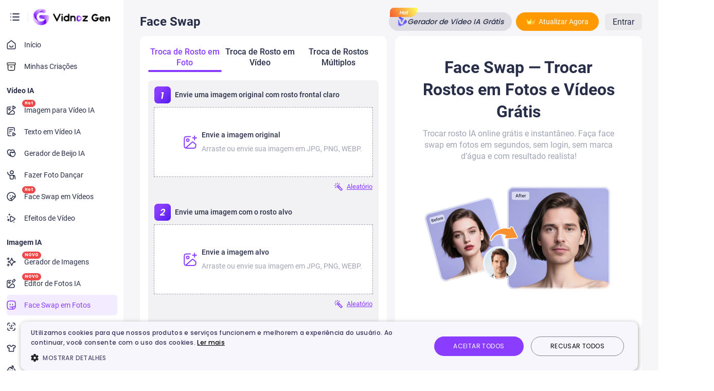

--- FILE ---
content_type: text/html
request_url: https://pt.vidnoz.com/face-swap.html
body_size: 67885
content:
<!DOCTYPE html>
<html lang="pt">
  <head>
    <meta charset="UTF-8" />
        <meta http-equiv="X-UA-Compatible" content="IE=edge" />
    <meta name="viewport" content="width=device-width,initial-scale=1.0,user-scalable=no" />
    <title>Trocar Rosto em Foto / Vídeo Online Grátis (Sem cadastro)</title>
    <meta name="description" content="Troque rostos em fotos e vídeos com a melhor IA de face swap online. 100% grátis e sem cadastro e marca d'água. Faça sua troca de rosto IA agora mesmo!" />
    <link rel="preload" href="./css/gen/global.css?t=1769598226" as="style" />
<link rel="preload" href="https://static-alter1.vidnoz.com/web/js/jquery-3.1.1.js" as="script" />
<link rel="preload" href="./js/gen/@aside.js?t=1769598226" as="script" />
<link rel="preload" href="./js/common.js?t=1769598226" as="script" />
<link rel="preload" href="./js/gen/@http.js?t=1769598226" as="script" />
<link rel="preload" href="./js/gen/@core.js?t=1769598226" as="script" />
<link rel="preload" href="./js/rem.js?t=1769598226" as="script" />
<link rel="stylesheet" href="./css/gen/global.css?t=1769598226" />
<link rel="stylesheet" href="./js/recent-item/index.css?t=1769598226" />
<link rel="stylesheet" href="./css/swiper.min.css?t=1769598226" />
<link rel="stylesheet" href="./css/gen/banner.css?t=1769598226" />
<script src="./js/gen/@aside.js?t=1769598226"></script>
<script src="./js/rem.js?t=1769598226" defer></script> <link rel=icon href="https://pt.vidnoz.com/favicon.ico" sizes=32x32>
<link rel="apple-touch-icon" href="https://pt.vidnoz.com/touch-icon-ios/touch-icon-iphone.png">
<link rel="apple-touch-icon" sizes="152x152" href="https://pt.vidnoz.com/touch-icon-ios/touch-icon-ipad.png">
<link rel="apple-touch-icon"sizes="180x180"href="https://pt.vidnoz.com/touch-icon-ios/touch-icon-iphone-retina.png">
<link rel="apple-touch-icon"sizes="167x167" href="https://pt.vidnoz.com/touch-icon-ios/touch-icon-ipad-retina.png">

<!-- Google Tag Manager -->
<script>(function(w,d,s,l,i){w[l]=w[l]||[];w[l].push({'gtm.start':
new Date().getTime(),event:'gtm.js'});var f=d.getElementsByTagName(s)[0],
j=d.createElement(s),dl=l!='dataLayer'?'&l='+l:'';j.async=true;j.src=
'https://www.googletagmanager.com/gtm.js?id='+i+dl;f.parentNode.insertBefore(j,f);
})(window,document,'script','dataLayer','GTM-N6VJGK87');</script>
<!-- End Google Tag Manager -->


<script async src="https://www.googletagmanager.com/gtag/js?id=G-21WXV0WV9Y"></script>
<script async src="https://www.googletagmanager.com/gtag/js?id=AW-11458484226"></script> 
<script> 
    window.dataLayer = window.dataLayer || []; 
    function gtag(){
        dataLayer.push(arguments);
    } 
    gtag('js', new Date()); 
    gtag('config', 'AW-11458484226'); 
</script>
<script>
    window.dataLayer = window.dataLayer || [];

    function gtag() {
        dataLayer.push(arguments);
    }

    gtag('js', new Date()); gtag('config', 'G-21WXV0WV9Y');

</script>
<script async src="https://www.googletagmanager.com/gtag/js?id=UA-261532538-7"></script>

<script>

    window.dataLayer = window.dataLayer || [];

    function gtag() {
        dataLayer.push(arguments);
    }

    gtag('js', new Date()); gtag('config', 'UA-261532538-7');
</script>


<!-- Google Tag Manager (noscript) -->
<noscript><iframe src="https://www.googletagmanager.com/ns.html?id=GTM-N6VJGK87"
height="0" width="0" style="display:none;visibility:hidden"></iframe></noscript>
<!-- End Google Tag Manager (noscript) -->



<!-- Meta Pixel Code -->
<script>
!function(f,b,e,v,n,t,s)
{if(f.fbq)return;n=f.fbq=function(){n.callMethod?
n.callMethod.apply(n,arguments):n.queue.push(arguments)};
if(!f._fbq)f._fbq=n;n.push=n;n.loaded=!0;n.version='2.0';
n.queue=[];t=b.createElement(e);t.async=!0;
t.src=v;s=b.getElementsByTagName(e)[0];
s.parentNode.insertBefore(t,s)}(window, document,'script',
'https://connect.facebook.net/en_US/fbevents.js');
fbq('init', '1524704011597833');
fbq('track', 'PageView');
</script>
<noscript><img height="1" width="1" style="display:none"
src="https://www.facebook.com/tr?id=1524704011597833&ev=PageView&noscript=1"
/></noscript>
<!-- End Meta Pixel Code -->
    <link rel="stylesheet" href="./css/gen-face-swap.css?t=1769598226" />
    <link rel="canonical" href="https://pt.vidnoz.com/face-swap.html" />
    <link rel="alternate" hreflang="en" href="https://www.vidnoz.com/face-swap.html" />
    <link rel="alternate" hreflang="fr" href="https://fr.vidnoz.com/face-swap.html" />
    <link rel="alternate" hreflang="de" href="https://de.vidnoz.com/face-swap.html" />
    <link rel="alternate" hreflang="es" href="https://es.vidnoz.com/face-swap.html" />
    <link rel="alternate" hreflang="pt" href="https://pt.vidnoz.com/face-swap.html" />
    <link rel="alternate" hreflang="ja" href="https://jp.vidnoz.com/face-swap.html" />
    <link rel="alternate" hreflang="it" href="https://it.vidnoz.com/face-swap.html" />
    <link rel="alternate" hreflang="ar" href="https://ar.vidnoz.com/face-swap.html" />
    <link rel="alternate" hreflang="zh-Hant" href="https://tw.vidnoz.com/face-swap.html" />
    <link rel="alternate" hreflang="x-default" href="https://www.vidnoz.com/face-swap.html" />
    <!-- twitter:card -->
    <meta name="twitter:card" content="summary_large_image" />
    <meta name="twitter:site" content="@vidnoz_official" />
    <meta name="twitter:url" content="https://pt.vidnoz.com/face-swap.html" />
    <meta name="twitter:title" content="Trocar Rosto em Foto / Vídeo Online Grátis (Sem cadastro)" />
    <meta name="twitter:description" content="Troque rostos em fotos e vídeos com a melhor IA de face swap online. 100% grátis e sem cadastro e marca d'água. Faça sua troca de rosto IA agora mesmo!" />
    <meta name="twitter:image" content="https://static-alter1.vidnoz.com/web/pt/img/face-swap/face_banner_new.png" />
    <!-- end of twitter:card -->
    <meta property="og:site_name" content="Vidnoz" />
    <meta property="og:url" content="https://pt.vidnoz.com/face-swap.html" />
    <meta property="og:type" content="article" />
    <meta property="og:title" content="Trocar Rosto em Foto / Vídeo Online Grátis (Sem cadastro)" />
    <meta property="og:description" content="Troque rostos em fotos e vídeos com a melhor IA de face swap online. 100% grátis e sem cadastro e marca d'água. Faça sua troca de rosto IA agora mesmo!" />
    <meta property="og:image" content="https://static-alter1.vidnoz.com/web/pt/img/face-swap/face_banner_new.png" />
    <script type="application/ld+json">
      {
        "@context": "https://schema.org",
        "@type": "BreadcrumbList",
        "itemListElement": [
          {
            "@type": "ListItem",
            "position": 1,
            "name": "Vidnoz",
            "item": "https://pt.vidnoz.com/"
          },
          {
            "@type": "ListItem",
            "position": 2,
            "name": "Face Swap",
            "item": "https://pt.vidnoz.com/face-swap.html"
          }
        ]
      }
    </script>
    <script type="application/ld+json">
      {
        "@context": "https://schema.org",
        "@type": "WebApplication",
        "name": "Face Swap",
        "operatingSystem": "Windows, MacOS, Linux, Chrome OS",
        "applicationCategory": "BrowserApplication",
        "description": "Troque rostos em fotos e vídeos com a melhor IA de face swap online. 100% grátis e sem cadastro e marca d'água. Faça sua troca de rosto IA agora mesmo!"
      }
    </script>
    <script type="application/ld+json">
      {
        "@context": "https://schema.org",
        "@type": "HowTo",
        "name": "Como Trocar Rosto em Foto e Vídeo Online Grátis",
        "tool": [
          {
            "@type": "HowToTool",
            "name": "Trocar Rosto em Foto / Vídeo Online Grátis (Sem cadastro)"
          }
        ],
        "step": [
          {
            "@type": "HowToStep",
            "text": "Etapa 1. Envie sua Foto ou Vídeo Original"
          },
          {
            "@type": "HowToStep",
            "text": "Etapa 2. Envie a Foto com o Rosto Alvo"
          },
          {
            "@type": "HowToStep",
            "text": "Etapa 3. Faça Troca de Rosto Online Grátis"
          }
        ]
      }
    </script>

    <script type="application/ld+json">
    {
      "@context": "https://schema.org",
      "@type": "FAQPage",
      "mainEntity": [
      {
        "@type": "Question",
        "name": "O que é troca de rostos?",
        "acceptedAnswer": {
          "@type": "Answer",
          "text": "A troca de rosto, ou face swap, é uma tecnologia que permite substituir o rosto de uma pessoa por outro em fotos ou vídeos de forma rápida, realista e precisa. Utilizando inteligência artificial (IA), algoritmos de aprendizado de máquina e técnicas de deep learning, essa ferramenta analisa e combina imagens de rostos humanos para gerar resultados naturais e de alta qualidade. Com a troca de rosto, qualquer pessoa pode criar alterações visuais impressionantes de maneira simples e divertida, seja para edição de fotos, vídeos, memes ou conteúdo criativo."
        }
      },
      {
        "@type": "Question",
        "name": "Como posso trocar rosto em vídeo online grátis?",
        "acceptedAnswer": {
          "@type": "Answer",
          "text": "Você pode colocar rosto em vídeo online grátis usando ferramentas de Face Swap baseadas em IA de forma rápida e prática. Basta seguir alguns passos simples:  1.Escolha a plataforma de face swap: existem diversas opções online e gratuitas que permitem trocar rostos em fotos e vídeos, como o Vidnoz Face Swap e Face Swapper da Remaker e outras soluções de IA para troca de rosto.  2.Envie sua imagem ou vídeo original: carregue o arquivo que contém o rosto que você deseja substituir.  3.Adicione o rosto substituto: envie a foto ou vídeo do rosto que será usado na troca.  4.Visualize e baixe o resultado: veja a prévia da troca de rosto online. Se estiver satisfeito, faça o download da imagem ou vídeo editado. Algumas plataformas podem limitar o número de arquivos por dia para garantir a estabilidade do serviço, mas ainda assim permitem experimentar troca de rosto online grátis com resultados realistas, divertidos e de alta qualidade, sem precisar instalar softwares complexos no computador."
        }
      },
      {
        "@type": "Question",
        "name": "Quais formatos de foto e vídeo nosso ferramenta de Face Swap online suporta?",
        "acceptedAnswer": {
          "@type": "Answer",
          "text": "Nosso Face Swap Online Grátis é compatível com quase todos os arquivos populares de vídeo e áudio. Especificamente, você pode enviar fotos em JPG, PNG, WEBP, GIF e vídeos em MP4, M4V, MOV e WEBM para prosseguir."
        }
      },
      {
        "@type": "Question",
        "name": "Quanto tempo leva para criar um vídeo de troca de rostos?",
        "acceptedAnswer": {
          "@type": "Answer",
          "text": "Um vídeo de 30 segundos geralmente é gerado em 2 a 3 minutos usando nossa ferramenta de Face Swap online. O tempo pode variar dependendo do número de pessoas na fila. Todo o processo é rápido, fácil e totalmente online, produzindo resultados realistas e de alta qualidade."
        }
      },
      {
        "@type": "Question",
        "name": "Por que os vídeos de troca de rostos em vídeo têm limite de duração?",
        "acceptedAnswer": {
          "@type": "Answer",
          "text": "Para manter o serviço estável e garantir uma experiência fluida, usuários gratuitos têm um limite de duração para cada vídeo de troca de rostos online. Com créditos pagos extra, você pode criar vídeos sem restrições, com duração ilimitada e a alta qualidade realista que espera de um face swap em vídeo."
        }
      },
      {
        "@type": "Question",
        "name": "Dá para trocar rosto em vídeo pelo celular?",
        "acceptedAnswer": {
          "@type": "Answer",
          "text": "Sim! A maioria dos sites de IA funciona diretamente no navegador móvel, sem precisar baixar aplicativos. Basta ter uma boa conexão e enviar os arquivos no formato MP4 ou MOV."
        }
      },
      {
        "@type": "Question",
        "name": "Trocar Rosto com IA é legal?",
        "acceptedAnswer": {
          "@type": "Answer",
          "text": "A legalidade da troca de rosto IA depende do contexto e da legislação local. Em geral, não há leis que proíbam especificamente o face swap, mas o uso de imagens de outras pessoas pode envolver questões de privacidade, direito à própria imagem e difamação. No Brasil, a Constituição e o Código Civil protegem a imagem e a honra das pessoas. Portanto, usar rostos de terceiros sem consentimento, especialmente para fins comerciais ou ofensivos, pode ser ilegal e gerar responsabilidade civil ou criminal. Para uso pessoal e criativo, com imagens próprias ou consentimento de terceiros, a troca de rosto com IA é considerada legal."
        }
      },
      {
        "@type": "Question",
        "name": "Troca de rosto online é seguro?",
        "acceptedAnswer": {
          "@type": "Answer",
          "text": "Sim! Realizar troca de rosto IA online com nosso ferramenta de Face Swap é totalmente seguro. Plataforma de Vidnoz protegem sua privacidade, não armazenam imagens permanentemente e excluem arquivos automaticamente em poucas horas. Nenhum dado pessoal é coletado sem seu consentimento, e as políticas de privacidade são transparentes, sem rastreamento ou perfilamento. Assim, você pode usar IA que troca rosto de forma prática, confiável e com resultados realistas."
        }
      }
      ]
    }
</script>
  </head>

  <body>
    <div class="gen-container">
      <pre style="display: none !important;">
        </pre>
<script>
  window.genMenuData = JSON.parse(atob("[base64]/[base64]"));
</script>
<span id="backTop" style="display: none;"></span>
<aside id="gen-aside">
  <div class="aside-wrapper">
    <div class="gen-menu-title">
      <div class="gen-menu-icon-wrapper">
        <div class="gen-menu-icon" id="aside-type-handle">
          <!-- <svg xmlns="http://www.w3.org/2000/svg" width="18" height="18" viewBox="0 0 18 18">
  <g id="icon_menu" transform="translate(-36 -48)">
    <g id="Group_14007" data-name="Group 14007" transform="translate(-299 -202.84)">
      <path id="Path_6667" data-name="Path 6667" d="M264,156h12" transform="translate(76 97.84)" fill="none" stroke="#282e48" stroke-linecap="round" stroke-linejoin="round" stroke-width="1.8"/>
      <path id="Path_6668" data-name="Path 6668" d="M260,156.01l.01-.011" transform="translate(76 97.84)" fill="none" stroke="#282e48" stroke-linecap="round" stroke-linejoin="round" stroke-width="1.8"/>
      <path id="Path_6669" data-name="Path 6669" d="M260,162.01l.01-.011" transform="translate(76 97.84)" fill="none" stroke="#282e48" stroke-linecap="round" stroke-linejoin="round" stroke-width="1.8"/>
      <path id="Path_6670" data-name="Path 6670" d="M260,168.01l.01-.011" transform="translate(76 97.84)" fill="none" stroke="#282e48" stroke-linecap="round" stroke-linejoin="round" stroke-width="1.8"/>
      <path id="Path_6671" data-name="Path 6671" d="M264,162h12" transform="translate(76 97.84)" fill="none" stroke="#282e48" stroke-linecap="round" stroke-linejoin="round" stroke-width="1.8"/>
      <path id="Path_6672" data-name="Path 6672" d="M264,168h12" transform="translate(76 97.84)" fill="none" stroke="#282e48" stroke-linecap="round" stroke-linejoin="round" stroke-width="1.8"/>
    </g>
  </g>
</svg>
 -->
        </div>
        <div class="gen-menu-icon-popup">
          <a href="/" target="_blank" class="gen-header-vidnoz">
            <img src="https://static-alter1.vidnoz.com/web/pt/img/gen/common/icon_vidnoz-ai@2x_min.png" alt="">
          </a>
          <a href="/voz-ia.html" target="_blank" class="gen-header-aiVoice">
            <img src="https://static-alter1.vidnoz.com/web/pt/img/gen/common/icon_vidnoz-ai-voice_min@2x.png" alt="">
          </a>
        </div>
      </div>
      <i></i>
      <a href="/vidnoz-gen-home.html">
        <img src="https://static-alter1.vidnoz.com/web/pt/img/gen/common/logo_min@2x.png" width="150" height="32" alt="logo" loading="eager" decoding="async">
      </a>
      <img src="https://static-alter1.vidnoz.com/web/pt/img/gen/common/logo-one.svg" width="32" height="32" class="shrink-logo" alt="logo" loading="eager" decoding="async">
    </div>
    <div class="gen-menu-content">
      <div class="gen-menu-createNewBtn">
        <img src="https://static-alter1.vidnoz.com/web/pt/img/gen/aside/icon_add_new.svg" alt="">Criar Novo
      </div>
      <nav>
                <ul>
                    <li data-title="Início" data-key="home" >
            <a class="gen-menu-first-title" data-title="Início" data-key="home" href="/vidnoz-gen-home.html" >
                        <svg xmlns="http://www.w3.org/2000/svg" width="18" height="18" viewBox="0 0 18 18">
  <g id="icon_menu_home" transform="translate(-37 -96)">
    <path id="Path_1933" data-name="Path 1933" d="M7.379,1452.29a3.418,3.418,0,0,0,6.619,0m-4.148-9.6-5.794,4.51a3.649,3.649,0,0,0-.72.641,1.615,1.615,0,0,0-.272.555,3.7,3.7,0,0,0-.063.965v6.176a4.259,4.259,0,0,0,.186,1.8,1.721,1.721,0,0,0,.747.743,4.207,4.207,0,0,0,1.8.188h9.909a4.207,4.207,0,0,0,1.8-.188,1.721,1.721,0,0,0,.747-.743,4.258,4.258,0,0,0,.186-1.8v-6.176a3.7,3.7,0,0,0-.063-.965,1.616,1.616,0,0,0-.272-.555,3.648,3.648,0,0,0-.72-.641l-5.794-4.51a1.983,1.983,0,0,0-.616-.393.985.985,0,0,0-.446,0A1.983,1.983,0,0,0,9.849,1442.689Z" transform="translate(35.312 -1345.27)" fill="none" stroke="#282e48" stroke-linecap="round" stroke-linejoin="round" stroke-width="1.6"/>
  </g>
</svg>

                        Início
            </a>
          </li>
                            </ul>
                <ul>
                    <li data-title="Minhas Criações" data-key="myCreations" >
            <a class="gen-menu-first-title" data-title="Minhas Criações" data-key="myCreations" href="/vidnoz-gen-mycreations.html" >
                        <svg xmlns="http://www.w3.org/2000/svg" xmlns:xlink="http://www.w3.org/1999/xlink" width="18" height="18" viewBox="0 0 42 42">
  <g id="icon_creations" transform="translate(-616 -603)">
    <path id="Path_1832" data-name="Path 1832" d="M5.8,132.494a4.578,4.578,0,0,1-.741-.067,3.8,3.8,0,0,1-2.986-2.987,19.617,19.617,0,0,1,0-3.382,3.8,3.8,0,0,1,2.986-2.987A9.645,9.645,0,0,1,6.75,123h28.5a9.645,9.645,0,0,1,1.691.072,3.8,3.8,0,0,1,2.986,2.987,19.633,19.633,0,0,1,0,3.382,3.8,3.8,0,0,1-2.986,2.987,4.579,4.579,0,0,1-.741.067M17.2,142h7.6m-19-9.5H36.2v15.58c0,3.192,0,4.788-.621,6.008a5.708,5.708,0,0,1-2.491,2.491c-1.219.621-2.815.621-6.008.621H14.92c-3.192,0-4.788,0-6.008-.621a5.708,5.708,0,0,1-2.491-2.491c-.621-1.22-.621-2.816-.621-6.008Z" transform="translate(616 484.899)" fill="none" stroke="#17191c" stroke-linecap="round" stroke-linejoin="round" stroke-width="3"/>
  </g>
</svg>

                        Minhas Criações
            </a>
          </li>
                            </ul>
                <ul>
                    <li data-title="Vídeo IA" data-key="aiVideo" >
            <span class="gen-menu-first-title">
                            Vídeo IA
            </span>
          </li>
                                                  <li data-title="Vídeo IA" data-key="aiVideo" >
            <a class="gen-menu-first-content" data-title="Imagem para Vídeo IA" data-key="imageToVideo" href="/image-to-video-ai.html"             >
                        <svg xmlns="http://www.w3.org/2000/svg" width="18" height="18" viewBox="0 0 18 18">
  <g id="icon_menu_itv" transform="translate(-37 -96)">
    <path id="Path_2747" data-name="Path 2747" d="M10.389,82.842H6.733a5.8,5.8,0,0,0-2.459.254,2.333,2.333,0,0,0-1.02,1.02A5.8,5.8,0,0,0,3,86.575v6.533a5.8,5.8,0,0,0,.254,2.459,2.335,2.335,0,0,0,1.02,1.02,5.8,5.8,0,0,0,2.459.254h7.156a5.86,5.86,0,0,0,1.382-.079,2.334,2.334,0,0,0,1.65-1.65A5.849,5.849,0,0,0,17,93.731M8.833,87.12a1.556,1.556,0,1,1-1.556-1.556A1.556,1.556,0,0,1,8.833,87.12Zm3.492,2.659L5.746,95.759c-.37.337-.555.5-.571.65a.389.389,0,0,0,.13.336c.11.1.36.1.86.1h7.3a5.811,5.811,0,0,0,2.119-.188,2.332,2.332,0,0,0,1.228-1.227A5.815,5.815,0,0,0,17,93.308a3.375,3.375,0,0,0-.041-.74,1.557,1.557,0,0,0-.291-.6,3.371,3.371,0,0,0-.552-.495L13.94,89.728a1.848,1.848,0,0,0-.6-.395.778.778,0,0,0-.433.014A1.848,1.848,0,0,0,12.326,89.778Z" transform="translate(35 16.158)" fill="none" stroke="#282e48" stroke-linecap="round" stroke-linejoin="round" stroke-width="1.6"/>
    <path id="Path_2480" data-name="Path 2480" d="M5,3.566c0-.319,0-.479.071-.567a.36.36,0,0,1,.26-.13c.118-.007.26.082.545.259l3.7,2.3c.235.146.353.219.394.312a.308.308,0,0,1,0,.252c-.041.092-.159.165-.394.312l-3.7,2.3c-.285.177-.427.266-.545.259a.36.36,0,0,1-.26-.13C5,8.651,5,8.492,5,8.172Z" transform="translate(44 94.13)" fill="none" stroke="#282e48" stroke-linecap="round" stroke-linejoin="round" stroke-width="1.6"/>
  </g>
</svg>

                        Imagem para Vídeo IA
                        <div class="gen-meau-hot-tag" >Hot</div>
                        </a>
          </li>
                                        <li data-title="Vídeo IA" data-key="aiVideo" >
            <a class="gen-menu-first-content" data-title="Texto em Vídeo IA" data-key="textToVideo" href="/texto-em-video.html"             >
                        <svg xmlns="http://www.w3.org/2000/svg" width="18" height="18" viewBox="0 0 18 18">
  <g id="icon_menu_ttv" transform="translate(-37 -96)">
    <path id="Path_2621" data-name="Path 2621" d="M16.8,168.4v-2.56a5.963,5.963,0,0,0-.262-2.53,2.4,2.4,0,0,0-1.049-1.049A5.962,5.962,0,0,0,12.96,162H7.84a5.962,5.962,0,0,0-2.53.262,2.4,2.4,0,0,0-1.049,1.049A5.963,5.963,0,0,0,4,165.84v8.32a5.963,5.963,0,0,0,.262,2.53,2.4,2.4,0,0,0,1.049,1.049A5.962,5.962,0,0,0,7.84,178H10.4m.4-8.8H7.2m.8,3.2H7.2m6.4-6.4H7.2" transform="translate(35.2 -65)" fill="none" stroke="#282e48" stroke-linecap="round" stroke-linejoin="round" stroke-width="1.6"/>
    <path id="Path_178907" data-name="Path 178907" d="M5,3.566c0-.319,0-.479.071-.567a.36.36,0,0,1,.26-.13c.118-.007.26.082.545.259l3.7,2.3c.235.146.353.219.394.312a.308.308,0,0,1,0,.252c-.041.092-.159.165-.394.312l-3.7,2.3c-.285.177-.427.266-.545.259a.36.36,0,0,1-.26-.13C5,8.651,5,8.492,5,8.172Z" transform="translate(44 104.131)" fill="none" stroke="#282e48" stroke-linecap="round" stroke-linejoin="round" stroke-width="1.6"/>
  </g>
</svg>

                        Texto em Vídeo IA
                        </a>
          </li>
                                        <li data-title="Vídeo IA" data-key="aiVideo" >
            <a class="gen-menu-first-content" data-title="Gerador de Beijo IA" data-key="kissingVideo" href="/beijo-ia.html"             >
                        <svg xmlns="http://www.w3.org/2000/svg" width="18" height="18" viewBox="0 0 18 18">
  <g id="icon_menu_kiss" transform="translate(-37 -96)">
    <path id="Vector" d="M13.641,3.811a7.344,7.344,0,0,1-.061.932,2.837,2.837,0,0,0-3.406.9,2.837,2.837,0,0,0-5.11,1.718,6.224,6.224,0,0,0,2.291,4.674.717.717,0,0,1-.115.046,1.432,1.432,0,0,1-.84,0C4.422,11.4,0,8.592,0,3.811A3.787,3.787,0,0,1,6.82,1.52a3.787,3.787,0,0,1,6.82,2.291Z" transform="translate(38.363 98.203)" fill="none" stroke="#282e48" stroke-linecap="round" stroke-linejoin="round" stroke-width="1.6"/>
    <path id="Vector-2" data-name="Vector" d="M10.211,2.856c0,3.574-3.307,5.682-4.789,6.186a1.119,1.119,0,0,1-.634,0,7.92,7.92,0,0,1-2.5-1.512A6.224,6.224,0,0,1,0,2.856,2.837,2.837,0,0,1,5.11,1.138a2.837,2.837,0,0,1,3.406-.9A2.853,2.853,0,0,1,10.211,2.856Z" transform="translate(43.426 102.709)" fill="none" stroke="#282e48" stroke-linecap="round" stroke-linejoin="round" stroke-width="1.6"/>
  </g>
</svg>

                        Gerador de Beijo IA
                        </a>
          </li>
                                        <li data-title="Vídeo IA" data-key="aiVideo" >
            <a class="gen-menu-first-content" data-title="Fazer Foto Dançar" data-key="photoDance" href="/magic-animate.html"             >
                        <svg xmlns="http://www.w3.org/2000/svg" width="18" height="18" viewBox="0 0 18 18">
  <g id="icon_menu_dance" transform="translate(-37 -96)">
    <g id="Group_16720" data-name="Group 16720" transform="translate(-335.441 -1382.403)">
      <path id="Path_170675" data-name="Path 170675" d="M331.961,76.788h6.615m-6.615,0v4.134c0,1.559,0,2.339.485,2.823s1.263.484,2.823.484,2.338,0,2.823-.484.485-1.264.485-2.823V76.788m-6.615,0a6.167,6.167,0,0,1-4.645-4.524L327,71m11.576,5.788a2.79,2.79,0,0,1,2.771,2.464l.537,4.564" transform="translate(47 1411.307)" fill="none" stroke="#282e48" stroke-linecap="round" stroke-width="1.6"/>
      <circle id="Ellipse_3077" data-name="Ellipse 3077" cx="3" cy="3" r="3" transform="translate(379.441 1479.268)" fill="none" stroke="#282e48" stroke-width="1.6"/>
    </g>
  </g>
</svg>

                        Fazer Foto Dançar
                        </a>
          </li>
                                        <li data-title="Vídeo IA" data-key="aiVideo" >
            <a class="gen-menu-first-content" data-title="Face Swap em Vídeos" data-key="videoFaceSwap" href="/face-swap.html?openTab=videofaceSwap"             >
                        <svg xmlns="http://www.w3.org/2000/svg" xmlns:xlink="http://www.w3.org/1999/xlink" width="18" height="18" viewBox="0 0 18 18">
  <g transform="translate(-37 -96)">
    <path d="M847,10.012a8.012,8.012,0,0,0,8.012,8.012,1.956,1.956,0,0,0,1.369-.607l6.036-6.036a1.957,1.957,0,0,0,.607-1.369,8.012,8.012,0,0,0-16.024,0Z" transform="translate(-809.012 94.988)" fill="none" stroke="#282e48" stroke-width="1.6"/>
    <path d="M856.4,16.8A4.019,4.019,0,0,1,854,16" transform="translate(-810.404 92.205)" fill="none" stroke="#282e48" stroke-linecap="round" stroke-width="1.6"/>
    <circle cx="1" cy="1" r="1" transform="translate(47.297 102.554)" fill="#282e48"/>
    <circle cx="1" cy="1" r="1" transform="translate(42.703 102.554)" fill="#282e48"/>
    <path d="M857,20.012a14.013,14.013,0,0,1,.315-4.256,5.607,5.607,0,0,1,3.441-3.441A14.021,14.021,0,0,1,865.012,12" transform="translate(-811 93)" fill="none" stroke="#282e48" stroke-width="1.6"/>
  </g>
</svg>

                        Face Swap em Vídeos
                        <div class="gen-meau-hot-tag" >Hot</div>
                        </a>
          </li>
                                        <li data-title="Vídeo IA" data-key="aiVideo" >
            <a class="gen-menu-first-content" data-title="Efeitos de Vídeo" data-key="videoEffects" href="/efeitos-para-videos-ia.html"             >
                        <svg xmlns="http://www.w3.org/2000/svg" xmlns:xlink="http://www.w3.org/1999/xlink" width="18" height="18" viewBox="0 0 18 18">
  <g id="8053" data-name="8053" transform="translate(-57 -418)">
    <g id="33" data-name="33" transform="translate(2047.759 7730.001)" fill="none">
      <path d="M-1977.669-7295.161a.947.947,0,0,1,.947-.947.948.948,0,0,1,.949.947.948.948,0,0,1-.949.949A.948.948,0,0,1-1977.669-7295.161Zm-6.636-2.3v-7.942a2,2,0,0,1,3.05-1.7l6.445,3.971a2,2,0,0,1,0,3.4l-6.445,3.973a1.98,1.98,0,0,1-1.045.3A2,2,0,0,1-1984.3-7297.46Zm-3.336.479a.534.534,0,0,1-.336-.337l-.442-1.2-1.217-.457a.53.53,0,0,1-.336-.337.533.533,0,0,1,.336-.675l1.206-.454.453-1.206a.529.529,0,0,1,.336-.336.533.533,0,0,1,.675.336l.459,1.217,1.2.442h0a.533.533,0,0,1,.336.675.534.534,0,0,1-.336.337l-1.213.446-.448,1.211a.532.532,0,0,1-.505.365A.531.531,0,0,1-1987.641-7296.981Zm-2.358-8.3a.947.947,0,0,1,.949-.947.947.947,0,0,1,.947.947.947.947,0,0,1-.947.949A.948.948,0,0,1-1990-7305.278Zm4.377-2.78a.419.419,0,0,1-.262-.265l-.347-.941-.952-.357a.421.421,0,0,1-.264-.265.417.417,0,0,1,.264-.528l.943-.356.356-.945a.419.419,0,0,1,.262-.264.421.421,0,0,1,.53.264l.36.955.94.347a.417.417,0,0,1,.264.528.417.417,0,0,1-.264.265l-.949.35-.35.949a.42.42,0,0,1-.4.286A.42.42,0,0,1-1985.623-7308.058Z" stroke="none"/>
      <path d="M -1982.2998046875 -7297.05712890625 C -1982.229736328125 -7297.05712890625 -1982.16259765625 -7297.07763671875 -1982.094604492188 -7297.119140625 L -1975.648681640625 -7301.0927734375 C -1975.492065429688 -7301.18896484375 -1975.459228515625 -7301.33056640625 -1975.459228515625 -7301.43212890625 C -1975.459228515625 -7301.5341796875 -1975.492065429688 -7301.67529296875 -1975.649536132812 -7301.77197265625 L -1982.095336914062 -7305.744140625 C -1982.163818359375 -7305.7861328125 -1982.231079101562 -7305.806640625 -1982.301025390625 -7305.806640625 C -1982.432861328125 -7305.806640625 -1982.704956054688 -7305.7080078125 -1982.704956054688 -7305.40234375 L -1982.704956054688 -7297.4599609375 C -1982.704956054688 -7297.18505859375 -1982.463134765625 -7297.05712890625 -1982.2998046875 -7297.05712890625 M -1976.722412109375 -7294.2119140625 C -1977.245361328125 -7294.2119140625 -1977.669311523438 -7294.63623046875 -1977.669311523438 -7295.16064453125 C -1977.669311523438 -7295.68359375 -1977.245361328125 -7296.10791015625 -1976.722412109375 -7296.10791015625 C -1976.197509765625 -7296.10791015625 -1975.773681640625 -7295.68359375 -1975.773681640625 -7295.16064453125 C -1975.773681640625 -7294.63623046875 -1976.197509765625 -7294.2119140625 -1976.722412109375 -7294.2119140625 Z M -1982.2998046875 -7295.45703125 C -1983.342529296875 -7295.45703125 -1984.304931640625 -7296.28857421875 -1984.304931640625 -7297.4599609375 L -1984.304931640625 -7305.40234375 C -1984.304809570312 -7306.9697265625 -1982.58740234375 -7307.927734375 -1981.255004882812 -7307.10546875 L -1974.810180664062 -7303.13427734375 C -1973.542236328125 -7302.3544921875 -1973.542236328125 -7300.51025390625 -1974.810180664062 -7299.72998046875 L -1981.255004882812 -7295.75732421875 C -1981.590087890625 -7295.55078125 -1981.949462890625 -7295.45703125 -1982.2998046875 -7295.45703125 Z M -1987.471069335938 -7296.95361328125 C -1987.52734375 -7296.95361328125 -1987.584716796875 -7296.96240234375 -1987.64111328125 -7296.9814453125 C -1987.798950195312 -7297.03466796875 -1987.923706054688 -7297.1591796875 -1987.976928710938 -7297.31884765625 L -1988.419189453125 -7298.51904296875 L -1989.635864257812 -7298.97607421875 C -1989.795532226562 -7299.029296875 -1989.91845703125 -7299.15380859375 -1989.9716796875 -7299.3134765625 C -1990.065307617188 -7299.5927734375 -1989.914794921875 -7299.8955078125 -1989.635864257812 -7299.98876953125 L -1988.43017578125 -7300.4423828125 L -1987.976928710938 -7301.64794921875 C -1987.923706054688 -7301.8076171875 -1987.798950195312 -7301.93212890625 -1987.64111328125 -7301.98388671875 C -1987.360717773438 -7302.076171875 -1987.0595703125 -7301.9267578125 -1986.9658203125 -7301.64794921875 L -1986.507080078125 -7300.43115234375 L -1985.305053710938 -7299.98876953125 C -1985.026123046875 -7299.8955078125 -1984.875610351562 -7299.5927734375 -1984.96923828125 -7299.3134765625 C -1985.0224609375 -7299.15380859375 -1985.147216796875 -7299.029296875 -1985.305053710938 -7298.97607421875 L -1986.51806640625 -7298.5302734375 L -1986.9658203125 -7297.31884765625 C -1987.04052734375 -7297.0947265625 -1987.247680664062 -7296.95361328125 -1987.471069335938 -7296.95361328125 Z M -1989.050415039062 -7304.3291015625 C -1989.575317382812 -7304.3291015625 -1989.999267578125 -7304.7529296875 -1989.999267578125 -7305.27783203125 C -1989.999267578125 -7305.80078125 -1989.575317382812 -7306.224609375 -1989.050415039062 -7306.224609375 C -1988.527465820312 -7306.224609375 -1988.103515625 -7305.80078125 -1988.103515625 -7305.27783203125 C -1988.103515625 -7304.7529296875 -1988.527465820312 -7304.3291015625 -1989.050415039062 -7304.3291015625 Z M -1985.48974609375 -7308.0361328125 C -1985.53369140625 -7308.0361328125 -1985.578491210938 -7308.04296875 -1985.62255859375 -7308.0576171875 C -1985.747314453125 -7308.10009765625 -1985.844604492188 -7308.19921875 -1985.885009765625 -7308.322265625 L -1986.231811523438 -7309.263671875 L -1987.184204101562 -7309.62109375 C -1987.308959960938 -7309.66357421875 -1987.40625 -7309.7607421875 -1987.448486328125 -7309.8857421875 C -1987.521850585938 -7310.10400390625 -1987.404418945312 -7310.3408203125 -1987.184204101562 -7310.4140625 L -1986.240966796875 -7310.77001953125 L -1985.885009765625 -7311.71533203125 C -1985.844604492188 -7311.83984375 -1985.745483398438 -7311.93701171875 -1985.62255859375 -7311.9794921875 C -1985.401611328125 -7312.05224609375 -1985.165771484375 -7311.93310546875 -1985.092163085938 -7311.71533203125 L -1984.732543945312 -7310.7607421875 L -1983.79296875 -7310.4140625 C -1983.57275390625 -7310.3408203125 -1983.455322265625 -7310.10400390625 -1983.528686523438 -7309.8857421875 C -1983.569091796875 -7309.7607421875 -1983.668212890625 -7309.66357421875 -1983.79296875 -7309.62109375 L -1984.74169921875 -7309.27099609375 L -1985.092163085938 -7308.322265625 C -1985.15087890625 -7308.1474609375 -1985.314086914062 -7308.0361328125 -1985.48974609375 -7308.0361328125 Z" stroke="none" fill="#282e48"/>
    </g>
  </g>
</svg>

                        Efeitos de Vídeo
                        </a>
          </li>
                                      </ul>
                <ul>
                    <li data-title="Imagem IA" data-key="aiImage" >
            <span class="gen-menu-first-title">
                            Imagem IA
            </span>
          </li>
                                                  <li data-title="Imagem IA" data-key="aiImage" >
            <a class="gen-menu-first-content" data-title="Gerador de Imagens" data-key="aiImageGenerator" href="/ia-gerador-de-imagens-gratis.html"             >
                        <svg xmlns="http://www.w3.org/2000/svg" width="18" height="18" viewBox="0 0 18 18">
  <g id="icon_menu_aig" transform="translate(-37 -96)">
    <path id="Path_2419" data-name="Path 2419" d="M4,58V54m0-8V42M2,44H6M2,56H6m4.8-13.2L9.413,46.407A5.163,5.163,0,0,1,8.9,47.534a2.4,2.4,0,0,1-.565.565,5.162,5.162,0,0,1-1.127.514L3.6,50l3.607,1.387a5.162,5.162,0,0,1,1.127.514,2.4,2.4,0,0,1,.565.565,5.163,5.163,0,0,1,.514,1.127L10.8,57.2l1.387-3.607a5.163,5.163,0,0,1,.514-1.127,2.4,2.4,0,0,1,.565-.565,5.163,5.163,0,0,1,1.127-.514L18,50l-3.607-1.387a5.163,5.163,0,0,1-1.127-.514,2.4,2.4,0,0,1-.565-.565,5.163,5.163,0,0,1-.514-1.127Z" transform="translate(36 55)" fill="none" stroke="#282e48" stroke-linecap="round" stroke-linejoin="round" stroke-width="1.6"/>
  </g>
</svg>

                        Gerador de Imagens
                        <div class="gen-meau-new-tag"  data-tag-visible="14" >NOVO</div>
                        </a>
          </li>
                                        <li data-title="Imagem IA" data-key="aiImage" >
            <a class="gen-menu-first-content" data-title="Editor de Fotos IA" data-key="aiPhotoEditor" href="/editor-de-fotos-ia-online-gratis.html"             >
                        <svg xmlns="http://www.w3.org/2000/svg" xmlns:xlink="http://www.w3.org/1999/xlink" width="18" height="18" viewBox="0 0 18 18">
  <g  clip-path="url(#clip-path)">
    <path id="路径_180553" data-name="路径 180553" d="M10.389,82.842H6.733a5.8,5.8,0,0,0-2.459.254,2.333,2.333,0,0,0-1.02,1.02A5.8,5.8,0,0,0,3,86.575v6.533a5.8,5.8,0,0,0,.254,2.459,2.335,2.335,0,0,0,1.02,1.02,5.8,5.8,0,0,0,2.459.254h7.156a5.86,5.86,0,0,0,1.382-.079,2.334,2.334,0,0,0,1.65-1.65A5.849,5.849,0,0,0,17,93.731M8.833,87.12a1.556,1.556,0,1,1-1.556-1.556A1.556,1.556,0,0,1,8.833,87.12Zm3.492,2.659L5.746,95.759c-.37.337-.555.5-.571.65a.389.389,0,0,0,.13.336c.11.1.36.1.86.1h7.3a5.811,5.811,0,0,0,2.119-.188,2.332,2.332,0,0,0,1.228-1.227A5.815,5.815,0,0,0,17,93.308a3.375,3.375,0,0,0-.041-.74,1.557,1.557,0,0,0-.291-.6,3.371,3.371,0,0,0-.552-.495L13.94,89.728a1.848,1.848,0,0,0-.6-.395.778.778,0,0,0-.433.014A1.848,1.848,0,0,0,12.326,89.778Z" transform="translate(-2 -79.842)" fill="none" stroke="#282e48" stroke-linecap="round" stroke-linejoin="round" stroke-width="1.6"/>
    <path id="路径_180554" data-name="路径 180554" d="M19.409,2.47a.75.75,0,0,0-1.061,0L14.813,6.005a.75.75,0,0,0-.22.531V8.657a.75.75,0,0,0,.75.75h2.121A.75.75,0,0,0,18,9.187L21.53,5.652a.75.75,0,0,0,0-1.061Zm-.53,1.591,1.06,1.06L17.154,7.907H16.093V6.846Z" transform="translate(-4.25 -2.25)" fill="#282e48" fill-rule="evenodd"/>
  </g>
</svg>

                        Editor de Fotos IA
                        <div class="gen-meau-new-tag"  data-tag-visible="14" >NOVO</div>
                        </a>
          </li>
                                                            <li data-title="Imagem IA" data-key="aiImage" >
            <a class="gen-menu-first-content" data-title="Face Swap em Fotos" data-key="photoFaceSwap" href="/face-swap.html"             >
                        <svg xmlns="http://www.w3.org/2000/svg" xmlns:xlink="http://www.w3.org/1999/xlink" width="18" height="18" viewBox="0 0 18 18">
  <g transform="translate(-37 -96)">
    <path d="M659,16a4.009,4.009,0,0,0,4.81,0" transform="translate(-615.405 92.207)" fill="none" stroke="#282e48" stroke-linecap="round" stroke-width="1.6"/>
    <ellipse cx="0.802" cy="1.203" rx="0.802" ry="1.203" transform="translate(47.603 102.595)" fill="#282e48"/>
    <ellipse cx="0.802" cy="1.203" rx="0.802" ry="1.203" transform="translate(42.793 102.595)" fill="#282e48"/>
    <path d="M662.422,18.034h-2.405c-3.779,0-5.669,0-6.843-1.174S652,13.8,652,10.017s0-5.669,1.174-6.843S656.238,2,660.017,2s5.669,0,6.843,1.174,1.174,3.064,1.174,6.843v2.405m-5.612,5.612a5.612,5.612,0,0,0,5.612-5.612m-5.612,5.612a10.018,10.018,0,0,1,.2-2.842,4.008,4.008,0,0,1,2.574-2.574,10.028,10.028,0,0,1,2.842-.2" transform="translate(-614.017 94.983)" fill="none" stroke="#282e48" stroke-width="1.6"/>
  </g>
</svg>

                        Face Swap em Fotos
                        </a>
          </li>
                                        <li data-title="Imagem IA" data-key="aiImage" >
            <a class="gen-menu-first-content" data-title="Medidor de Beleza" data-key="attractivenessTest" href="/medidor-de-beleza.html"             >
                        <svg xmlns="http://www.w3.org/2000/svg" width="18" height="18" viewBox="0 0 18 18">
  <g id="icon_manu_at" transform="translate(-37 -96)">
    <path id="Path_2660" data-name="Path 2660" d="M6.889,3H6.733a5.8,5.8,0,0,0-2.459.254,2.333,2.333,0,0,0-1.02,1.02A5.8,5.8,0,0,0,3,6.733v.156M6.889,17H6.733a5.8,5.8,0,0,1-2.459-.254,2.333,2.333,0,0,1-1.02-1.02A5.8,5.8,0,0,1,3,13.267v-.156M17,6.889V6.733a5.8,5.8,0,0,0-.254-2.459,2.333,2.333,0,0,0-1.02-1.02A5.8,5.8,0,0,0,13.267,3h-.156M17,13.111v.156a5.8,5.8,0,0,1-.254,2.459,2.333,2.333,0,0,1-1.02,1.02A5.8,5.8,0,0,1,13.267,17h-.156M6.5,6.889V8.056m7-1.167V8.056M9.222,10.467A1.2,1.2,0,0,0,10.389,9.3V6.889m2.1,5.6a3.568,3.568,0,0,1-5.056,0" transform="translate(36 95)" fill="none" stroke="#282e48" stroke-linecap="round" stroke-linejoin="round" stroke-width="1.6"/>
  </g>
</svg>

                        Medidor de Beleza
                        </a>
          </li>
                                        <li data-title="Imagem IA" data-key="aiImage" >
            <a class="gen-menu-first-content" data-title="Mudar Roupa em Foto" data-key="clothesChanger" href="/mudar-roupa-em-foto-online.html"             >
                        <svg xmlns="http://www.w3.org/2000/svg" width="18" height="18" viewBox="0 0 18 18">
  <g id="icon_menu_clothes" transform="translate(-37 -96)">
    <path id="Path_5379" data-name="Path 5379" d="M262,154h2.191a2.191,2.191,0,1,0,4.381,0h2.191m0,5.112v6.135a.439.439,0,0,1-.438.438h-7.886a.439.439,0,0,1-.438-.438v-6.135" transform="translate(-220.333 -54.752)" fill="none" stroke="#282e48" stroke-linecap="round" stroke-linejoin="round" stroke-width="1.6"/>
    <path id="Path_5380" data-name="Path 5380" d="M274,154l3.244,1.3a.438.438,0,0,1,.244.57l-1.187,2.97a.438.438,0,0,1-.407.275H274" transform="translate(-223.568 -54.752)" fill="none" stroke="#282e48" stroke-linecap="round" stroke-linejoin="round" stroke-width="1.6"/>
    <path id="Path_5381" data-name="Path 5381" d="M260.7,154l-3.244,1.3a.438.438,0,0,0-.244.57l1.187,2.97a.438.438,0,0,0,.407.275H260.7" transform="translate(-219.032 -54.752)" fill="none" stroke="#282e48" stroke-linecap="round" stroke-linejoin="round" stroke-width="1.6"/>
  </g>
</svg>

                        Mudar Roupa em Foto
                        </a>
          </li>
                                                            <li data-title="Imagem IA" data-key="aiImage" >
            <a class="gen-menu-first-content" data-title="Simulador de Filho IA" data-key="babyGenerator" href="/simulador-de-filho.html"             >
                        <svg xmlns="http://www.w3.org/2000/svg" width="18" height="18" viewBox="0 0 18 18">
  <g id="icon_menu_baby" transform="translate(-37 -96)">
    <g id="Group_17093" data-name="Group 17093" transform="translate(18 77)">
      <path id="Path_178908" data-name="Path 178908" d="M33.717,107.072a6.778,6.778,0,0,1,.791,2.076h.136a1.361,1.361,0,0,1,0,2.722h-.136a6.644,6.644,0,0,1-13.017,0h-.136a1.361,1.361,0,0,1,0-2.722h.136a6.485,6.485,0,0,1,5.157-5.173" transform="translate(0 -81.178)" fill="none" stroke="#282e48" stroke-linecap="round" stroke-linejoin="round" stroke-width="1.6"/>
      <path id="Path_178909" data-name="Path 178909" d="M177.335,22.8a11.974,11.974,0,0,1,2.66-.133A1.332,1.332,0,0,0,180,20a2.664,2.664,0,1,1-2.66,2.8ZM176,27.857h0m5.327,0h0" transform="translate(-150.643)" fill="none" stroke="#282e48" stroke-linecap="round" stroke-linejoin="round" stroke-width="1.6"/>
      <circle id="Ellipse_3425" data-name="Ellipse 3425" cx="1.5" cy="1.5" r="1.5" transform="translate(26.5 29.463)" fill="none" stroke="#282e48" stroke-linecap="round" stroke-linejoin="round" stroke-width="1.6"/>
    </g>
  </g>
</svg>

                        Simulador de Filho IA
                        </a>
          </li>
                                                            <li data-title="Imagem IA" data-key="aiImage" >
            <a class="gen-menu-first-content" data-title="Mesclar Imagens IA" data-key="imageCombiner" href="/mesclar-imagens-ia.html"             >
                        <svg xmlns="http://www.w3.org/2000/svg" width="18" height="18" viewBox="0 0 18 18">
  <g id="icon_menu_combiner" transform="translate(-37 -96)">
    <g id="Group_16719" data-name="Group 16719" transform="translate(-40.242 -120.468)">
      <path id="Path_7236" data-name="Path 7236" d="M9.968,153a6.969,6.969,0,0,0-5.912,10.656" transform="translate(75.25 65.09)" fill="none" stroke="#282e48" stroke-linecap="round" stroke-linejoin="round" stroke-width="1.5"/>
      <path id="Path_7237" data-name="Path 7237" d="M18.712,164.828a6.934,6.934,0,0,0,1.055-3.689V159.5h2.049" transform="translate(72.417 63.918)" fill="none" stroke="#282e48" stroke-linecap="round" stroke-linejoin="round" stroke-width="1.5"/>
      <path id="Path_7238" data-name="Path 7238" d="M7.639,170.279a1.639,1.639,0,1,1,1.639-1.639A1.639,1.639,0,0,1,7.639,170.279Z" transform="translate(74.709 62.566)" fill="none" stroke="#282e48" stroke-linecap="round" stroke-linejoin="round" stroke-width="1.5"/>
      <path id="Path_7239" data-name="Path 7239" d="M14.639,170.279a1.639,1.639,0,1,1,1.639-1.639A1.639,1.639,0,0,1,14.639,170.279Z" transform="translate(73.447 62.566)" fill="none" stroke="#282e48" stroke-linecap="round" stroke-linejoin="round" stroke-width="1.5"/>
      <path id="Path_7240" data-name="Path 7240" d="M11.5,153v7.377" transform="translate(73.718 65.09)" fill="none" stroke="#282e48" stroke-linecap="round" stroke-linejoin="round" stroke-width="1.5"/>
      <path id="Path_7241" data-name="Path 7241" d="M3.5,162H16.615" transform="translate(75.16 63.467)" fill="none" stroke="#282e48" stroke-linecap="round" stroke-linejoin="round" stroke-width="1.5"/>
    </g>
  </g>
</svg>

                        Mesclar Imagens IA
                        </a>
          </li>
                                                          </ul>
                <ul>
                    <li data-title="Áudio IA" data-key="aiAudio" >
            <span class="gen-menu-first-title">
                            Áudio IA
            </span>
          </li>
                                                  <li data-title="Áudio IA" data-key="aiAudio" >
            <a class="gen-menu-first-content" data-title="Gerador de Música IA" data-key="aiMusicGenerator" href="/gerador-de-musica-ia.html"              target="_blank" >
                        <svg xmlns="http://www.w3.org/2000/svg" xmlns:xlink="http://www.w3.org/1999/xlink" width="18" height="18" viewBox="0 0 18 18">
  <g id="icon_ai_music" transform="translate(-16 -11)" >
    <path id="" data-name=" (4)" d="M7.206,14.94a.589.589,0,0,1-.587-.587V4.809A1.8,1.8,0,0,1,8.175,3.047l7.047-.881a1.953,1.953,0,0,1,1.38.44,1.737,1.737,0,0,1,.587,1.321v9.25a.587.587,0,1,1-1.175,0V3.928a.528.528,0,0,0-.206-.44.57.57,0,0,0-.47-.147l-7.047.881a.6.6,0,0,0-.529.587v9.543a.547.547,0,0,1-.558.587Zm6.754,1.175a3.094,3.094,0,0,1-3.23-2.936,3.094,3.094,0,0,1,3.23-2.936,3.094,3.094,0,0,1,3.23,2.936A3.094,3.094,0,0,1,13.96,16.114Zm0-4.7A1.922,1.922,0,0,0,11.9,13.178,1.922,1.922,0,0,0,13.96,14.94a1.922,1.922,0,0,0,2.056-1.762A1.922,1.922,0,0,0,13.96,11.416Zm-9.4,5.873a3.094,3.094,0,0,1-3.23-2.936,3.094,3.094,0,0,1,3.23-2.936,3.094,3.094,0,0,1,3.23,2.936A3.094,3.094,0,0,1,4.563,17.289Zm0-4.7a1.922,1.922,0,0,0-2.056,1.762,1.922,1.922,0,0,0,2.056,1.762,1.922,1.922,0,0,0,2.056-1.762A1.922,1.922,0,0,0,4.563,12.591Zm3.23-4.7a.6.6,0,0,1-.587-.5.571.571,0,0,1,.5-.646l5.873-.793A.577.577,0,1,1,13.725,7.1l-5.873.793Z" transform="translate(15.739 10.274)" fill="#282d48" stroke="#282e48" stroke-width="0.5"/>
  </g>
</svg>

                        Gerador de Música IA
                        </a>
          </li>
                                        <li data-title="Áudio IA" data-key="aiAudio" >
            <a class="gen-menu-first-content" data-title="Clipe Musical IA" data-key="aiMV" href="/ai-music-video-generator.html"              target="_blank" >
                        <svg xmlns="http://www.w3.org/2000/svg" xmlns:xlink="http://www.w3.org/1999/xlink" width="18" height="18" viewBox="0 0 18 18">
  <g id="icon_mv" transform="translate(-16 -11)" >
    <path id="" data-name=" 180530" d="M16.456,5.3a2.65,2.65,0,0,0-2.65-2.65H4.385A2.65,2.65,0,0,0,1.735,5.3v7.655a2.65,2.65,0,0,0,2.65,2.65h9.421a2.65,2.65,0,0,0,2.65-2.65V5.3ZM14.1,16.781H4.091A3.533,3.533,0,0,1,.557,13.248V5A3.533,3.533,0,0,1,4.091,1.471H14.1A3.533,3.533,0,0,1,17.634,5v8.244A3.533,3.533,0,0,1,14.1,16.781Z" transform="translate(15.904 10.875)" fill="#282d48" stroke="#262b46" stroke-width="0.2"/>
    <path id="MV_3_" data-name="MV (3)" d="M12.1,3.647a.6.6,0,0,0-.813.214L10.012,6.427,8.741,3.861a.605.605,0,0,0-.814-.214.572.572,0,0,0-.217.792L9.464,7.981a.4.4,0,0,0,.028.056l0,.01a.037.037,0,0,0,.005.008.253.253,0,0,0,.015.021.141.141,0,0,0,.021.028l.01.015c.01.01.019.022.028.031l.006.006c.011.012.023.023.035.034h0a.687.687,0,0,0,.15.095l.008,0,.044.018.019.005.036.009.022.005.031.005a.27.27,0,0,0,.027,0l.029,0h.056l.029,0a.215.215,0,0,0,.027,0l.031-.005.024-.005.034-.009.019-.005.043-.017.01,0,.049-.025s0,0,0,0h0l.049-.03,0,0L10.4,8.2a.052.052,0,0,1,.008-.007l.028-.025a.059.059,0,0,1,.016-.017l.017-.019c.007-.01.016-.02.022-.029L10.5,8.09a.26.26,0,0,0,.026-.04,0,0,0,0,0,0,0l0,0a.529.529,0,0,0,.036-.073l1.748-3.532A.572.572,0,0,0,12.1,3.647Zm-5.3-.075H6.789a.6.6,0,0,0-.509.289L4.407,5.727,2.535,3.861a.593.593,0,0,0-.509-.289H2.019a.591.591,0,0,0-.423.171.579.579,0,0,0-.167.481V7.74a.6.6,0,0,0,1.191,0V5.583L3.873,6.831a.617.617,0,0,0,.963.142.579.579,0,0,0,.1-.141L6.193,5.583V7.74a.6.6,0,0,0,1.191,0V4.224a.579.579,0,0,0-.167-.481A.586.586,0,0,0,6.794,3.572Z" transform="translate(18.091 14.046)" fill="#282d48"/>
  </g>
</svg>

                        Clipe Musical IA
                        </a>
          </li>
                                      </ul>
              </nav>
    </div>

    <div style="flex: 1; min-height: 18px;" class="divider-box"></div>
    <a href="/vidnoz-gen-aitools.html" class="gen-menu-AiTools">
      <img src="https://static-alter1.vidnoz.com/web/pt/img/gen/aside/icon_ai_tool.svg" />
      Ferramentas de IA
    </a>
    <a href="/requests.html" target="_blank" class="gen-menu-feedback">
      <svg xmlns="http://www.w3.org/2000/svg" width="18" height="18" viewBox="0 0 18 18">
  <g id="btn_feedback_normal" transform="translate(-37 -96)">
    <path id="Path_1922" data-name="Path 1922" d="M7.672,1047.6a2.4,2.4,0,0,1,4.664.8c0,1.6-2.4,2.4-2.4,2.4M10,1054h.008M18,1050a8,8,0,1,1-8-8A8,8,0,0,1,18,1050Z" transform="translate(36 -945)" fill="none" stroke="#1e1f22" stroke-linecap="round" stroke-linejoin="round" stroke-width="1.5"/>
  </g>
</svg>
      Feedback
    </a>
  </div>
</aside>

<nav id="gen-bottom-nav">
  <div class="gen-bottom-nav">
    <a class="gen-bottom-nav-item" href="/vidnoz-gen-home.html" data-title="Início" data-key="home">
      <svg xmlns="http://www.w3.org/2000/svg" width="18" height="18" viewBox="0 0 18 18">
  <g id="icon_menu_home" transform="translate(-37 -96)">
    <path id="Path_1933" data-name="Path 1933" d="M7.379,1452.29a3.418,3.418,0,0,0,6.619,0m-4.148-9.6-5.794,4.51a3.649,3.649,0,0,0-.72.641,1.615,1.615,0,0,0-.272.555,3.7,3.7,0,0,0-.063.965v6.176a4.259,4.259,0,0,0,.186,1.8,1.721,1.721,0,0,0,.747.743,4.207,4.207,0,0,0,1.8.188h9.909a4.207,4.207,0,0,0,1.8-.188,1.721,1.721,0,0,0,.747-.743,4.258,4.258,0,0,0,.186-1.8v-6.176a3.7,3.7,0,0,0-.063-.965,1.616,1.616,0,0,0-.272-.555,3.648,3.648,0,0,0-.72-.641l-5.794-4.51a1.983,1.983,0,0,0-.616-.393.985.985,0,0,0-.446,0A1.983,1.983,0,0,0,9.849,1442.689Z" transform="translate(35.312 -1345.27)" fill="none" stroke="#282e48" stroke-linecap="round" stroke-linejoin="round" stroke-width="1.6"/>
  </g>
</svg>

      <span>Início</span>
    </a>
    <a class="gen-bottom-nav-item" href="/vidnoz-gen-mycreations.html" data-title="Minhas Criações" data-key="myCreations">
      <svg xmlns="http://www.w3.org/2000/svg" xmlns:xlink="http://www.w3.org/1999/xlink" width="18" height="18" viewBox="0 0 42 42">
  <g id="icon_creations" transform="translate(-616 -603)">
    <path id="Path_1832" data-name="Path 1832" d="M5.8,132.494a4.578,4.578,0,0,1-.741-.067,3.8,3.8,0,0,1-2.986-2.987,19.617,19.617,0,0,1,0-3.382,3.8,3.8,0,0,1,2.986-2.987A9.645,9.645,0,0,1,6.75,123h28.5a9.645,9.645,0,0,1,1.691.072,3.8,3.8,0,0,1,2.986,2.987,19.633,19.633,0,0,1,0,3.382,3.8,3.8,0,0,1-2.986,2.987,4.579,4.579,0,0,1-.741.067M17.2,142h7.6m-19-9.5H36.2v15.58c0,3.192,0,4.788-.621,6.008a5.708,5.708,0,0,1-2.491,2.491c-1.219.621-2.815.621-6.008.621H14.92c-3.192,0-4.788,0-6.008-.621a5.708,5.708,0,0,1-2.491-2.491c-.621-1.22-.621-2.816-.621-6.008Z" transform="translate(616 484.899)" fill="none" stroke="#17191c" stroke-linecap="round" stroke-linejoin="round" stroke-width="3"/>
  </g>
</svg>

      <span>Minhas Criações</span>
    </a>
    <a class="gen-bottom-nav-item" href="/vidnoz-gen-aitools.html?type=video" data-title="Vídeo IA" data-key="aiVideo">
      <svg xmlns="http://www.w3.org/2000/svg" width="42" height="42" viewBox="0 0 42 42">
  <g id="icon_video" transform="translate(-654 -603)">
    <g id="Group_7848" data-name="Group 7848" transform="translate(157 -655)">
      <path id="Path_2483" data-name="Path 2483" d="M9.5,90.014c0-.955,0-1.432.2-1.7a1,1,0,0,1,.729-.4c.332-.024.733.234,1.536.751l9.441,6.069c.7.448,1.045.672,1.165.957a1,1,0,0,1,0,.778c-.12.285-.469.509-1.165.957L11.965,103.5c-.8.516-1.2.774-1.536.751a1,1,0,0,1-.729-.4c-.2-.266-.2-.744-.2-1.7Z" transform="translate(503.5 1182.916)" fill="none" stroke="#282e48" stroke-linecap="round" stroke-linejoin="round" stroke-width="3"/>
      <path id="Path_2484" data-name="Path 2484" d="M3,92.6c0-3.36,0-5.04.654-6.324a6,6,0,0,1,2.622-2.622C7.56,83,9.24,83,12.6,83H29.4c3.36,0,5.04,0,6.324.654a6,6,0,0,1,2.622,2.622C39,87.56,39,89.24,39,92.6v16.8c0,3.36,0,5.04-.654,6.324a6,6,0,0,1-2.622,2.622C34.44,119,32.76,119,29.4,119H12.6c-3.36,0-5.04,0-6.324-.654a6,6,0,0,1-2.622-2.622C3,114.44,3,112.76,3,109.4Z" transform="translate(497 1178)" fill="none" stroke="#282e48" stroke-linecap="round" stroke-linejoin="round" stroke-width="3"/>
    </g>
  </g>
</svg>
      <span>Vídeo IA</span>
    </a>
    <a class="gen-bottom-nav-item" href="/vidnoz-gen-aitools.html?type=image" data-title="Imagem IA" data-key="aiImage">
      <svg xmlns="http://www.w3.org/2000/svg" width="42" height="42" viewBox="0 0 42 42">
  <g id="icon_image" transform="translate(-844 -603)">
    <path id="Path_2738" data-name="Path 2738" d="M9.6,116.2,26.45,99.35a4.718,4.718,0,0,1,1.563-1.27,1.9,1.9,0,0,1,1.174,0,4.718,4.718,0,0,1,1.563,1.27l8.12,8.12M18.15,94.35a3.8,3.8,0,1,1-3.8-3.8A3.8,3.8,0,0,1,18.15,94.35ZM40,101A19,19,0,1,1,21,82,19,19,0,0,1,40,101Z" transform="translate(844 523)" fill="none" stroke="#282e48" stroke-linecap="round" stroke-linejoin="round" stroke-width="3"/>
  </g>
</svg>
      <span>Imagem IA</span>
    </a>
  </div>
</nav>
      <div class="gen-main-container">
          <div id="gen-header-background"></div>
<header id="gen-header">
  <div class="gen-header-wrapper">
    <a href="/vidnoz-gen-home.html" class="gen-header-icon">
      <img
        src="https://static-alter1.vidnoz.com/web/pt/img/gen/common/logo_min@2x.png"
        alt="logo"
        loading="eager"
        decoding="async"
      />
    </a>
          <div class="gen-header-title"></div>
        <div class="gen-header-freeAiTip" data-attr='Hot' onclick="gtag('event', 'click_genhome_vidnozainewbtn');window.open('/')">
      <img src="https://static-alter1.vidnoz.com/web/pt/img/custompricing/logo.png" class="freeAiTip-logo" width="20" height="20" alt=""/>
      Gerador de Vídeo IA Grátis
    </div>

    <div class="gen-header-product-wrapper">
      <div class="gen-header-product">
        Produtos <svg xmlns="http://www.w3.org/2000/svg" xmlns:xlink="http://www.w3.org/1999/xlink" width="12" height="12" viewBox="0 0 12 12">
  <g id="icon_down">
    <path id="Path_178918" data-name="Path 178918" d="M6,129l5,5,5-5" transform="translate(-4.99 -125)" fill="none" stroke="#282e48" stroke-linecap="round" stroke-linejoin="round" stroke-width="2"/>
  </g>
</svg>
      </div>
      <div class="gen-header-product-popup">
        <a href="/" target="_blank" class="gen-header-vidnoz">
          <img src="https://static-alter1.vidnoz.com/web/pt/img/gen/common/icon_vidnoz-ai@2x_min.png" alt=""/>
        </a>
        <a href="/voz-ia.html" target="_blank" class="gen-header-aiVoice">
          <img src="https://static-alter1.vidnoz.com/web/pt/img/gen/common/icon_vidnoz-ai-voice_min@2x.png" alt=""/>
        </a>
      </div>
    </div>

    <div class="gen-user" data-login="false">
      <div class="gen-user-upgrade-wrapper">
        <a
          href="/vidnoz-gen-pricing.html"
          target="_blank"
          class="gen-user-upgrade"
        >
          <img
            src="https://static-alter1.vidnoz.com/web/pt/img/gen/aside/icon_btn_crown.svg"
            alt="upgrade"
            loading="eager"
            decoding="async"
          />
          <span>Atualizar Agora</span>
        </a>
        <div class="gen-user-credits-pop">
          <div class="gen-user-credits-pop-content">
            <div class="gen-user-credits-pop-title" style="margin-bottom: 30px;">
              O que você receberá:
            </div>
            <ul class="gen-user-credits-pop-desc-list">
              <li><span>Acesso total a <a href="/vidnoz-gen-pricing.html" target="_blank" data-type="whatAreCreditsDesc1">12 ferramentas IA</a></span></li>
              <li><span>Múltiplos modelos de vídeo</span></li>
              <li><span>Geração mais rápida</span></li>
              <li><span>Processamento paralelo ilimitado</span></li>
              <li><span>Qualidade HD</span></li>
              <li><span>Sem marcas d'água</span></li>
              <li><span>Armazenamento ilimitado</span></li>
              <li><span><a href="/vidnoz-gen-pricing.html" target="_blank" data-type="whatAreCreditsDesc8">Saiba Mais</a></span></li>
            </ul>
            <a href="/vidnoz-gen-pricing.html" target="_blank">Atualizar Agora</a>
          </div>
        </div>
      </div>
      <div class="gen-user-login" data-active="login">Entrar</div>
      <div class="gen-user-wrapper">
        <div class="gen-user-credits-info">
          <div class="gen-user-credits-wrapper" data-multi-sub>
            <a
              href="/vidnoz-gen-pricing.html"
              target="_blank"
              class="gen-user-credits"
            >
              <span class="gen-user-credits-icon">
                <svg id="icon_btn_coin" xmlns="http://www.w3.org/2000/svg" width="18" height="18" viewBox="0 0 18 18">
  <path id="Path_178912" data-name="Path 178912" d="M9,18a9,9,0,1,1,9-9A9.01,9.01,0,0,1,9,18Z" fill="#fff16b"/>
  <path id="Path_178913" data-name="Path 178913" d="M265,9a9.01,9.01,0,0,0-9-9V18A9.01,9.01,0,0,0,265,9Z" transform="translate(-247)" fill="#ffd400"/>
  <path id="Path_178914" data-name="Path 178914" d="M67.855,74.711a6.855,6.855,0,1,1,6.855-6.855A6.863,6.863,0,0,1,67.855,74.711Z" transform="translate(-58.855 -58.855)" fill="#ffd400"/>
  <path id="Path_178915" data-name="Path 178915" d="M262.855,67.855A6.863,6.863,0,0,0,256,61V74.711A6.863,6.863,0,0,0,262.855,67.855Z" transform="translate(-247 -58.855)" fill="#ff9f00"/>
  <path id="Path_178916" data-name="Path 178916" d="M146.58,182.623l-1.14-1.425a.527.527,0,0,0-.824,0l-1.14,1.425-1.728-.864a.527.527,0,0,0-.753.575l.7,3.516a.527.527,0,0,0,.517.424h5.625a.527.527,0,0,0,.517-.424l.7-3.516a.527.527,0,0,0-.753-.575Z" transform="translate(-136.028 -174.637)" fill="#fff16b"/>
  <path id="Path_178917" data-name="Path 178917" d="M258.813,186.273a.527.527,0,0,0,.517-.424l.7-3.516a.527.527,0,0,0-.753-.575l-1.728.864-1.14-1.425A.525.525,0,0,0,256,181v5.273Z" transform="translate(-247 -174.637)" fill="#ffd400"/>
</svg>
              </span>
              <span class="gen-user-credits-text">
                <span class="gen_credit_num">0</span>
                <span class="gen_credit_with_count">0 Créditos</span>
              </span>
            </a>
            <div class="gen-user-credits-pop">
              <div class="gen-user-credits-pop-content">
                <div class="gen-user-credits-pop-title">
                  O que são créditos?
                </div>
                <div class="gen-user-credits-pop-desc">
                  Os créditos permitem acessar todas as ferramentas de imagem e vídeo IA, além de recursos premium:
                </div>
                <ul class="gen-user-credits-pop-desc-list">
                  <li><span>Acesso total a <a href="/vidnoz-gen-pricing.html" target="_blank" data-type="whatAreCreditsDesc1">12 ferramentas IA</a></span></li>
                  <li><span>Múltiplos modelos de vídeo</span></li>
                  <li><span>Geração mais rápida</span></li>
                  <li><span>Processamento paralelo ilimitado</span></li>
                  <li><span>Qualidade HD</span></li>
                  <li><span>Sem marcas d'água</span></li>
                  <li><span>Armazenamento ilimitado</span></li>
                  <li><span><a href="/vidnoz-gen-pricing.html" target="_blank" data-type="whatAreCreditsDesc8">Saiba Mais</a></span></li>
                </ul>
                <a href="/vidnoz-gen-pricing.html" target="_blank">Obter mais créditos</a>
              </div>
            </div>
            <div class="gen-user-credits-multi-pop">
              <div class="gen-user-credits-multi-pop-title">Detalhes:</div>
              <ul class="gen-user-credits-multi-pop-list">
                <li>
                  <span>Vidnoz Gen</span>
                  <span>0 Créditos</span>
                </li>
                <li class="gen-user-credits-multi-pop-line"></li>
                <li>
                  <span>Total</span>
                  <span>0 Créditos</span>
                </li>
              </ul>
              <a href="/vidnoz-gen-pricing.html" target="_blank">Obter mais créditos</a>
            </div>
          </div>
        </div>
        <div class="gen-user-avatar-wrapper">
          <div class="gen-user-avatar">
            <img src="" alt="avatar"/>
            <div class="gen-user-name"></div>
          </div>
          <div class="gen-user-pop">
            <div class="gen-user-pop-anchor" data-active="login">
              <div>
                <svg xmlns="http://www.w3.org/2000/svg" xmlns:xlink="http://www.w3.org/1999/xlink" width="18" height="18" viewBox="0 0 18 18">
  <g id="list_icon_sign_out" transform="translate(-1398.77 -156)">
    <path id="Path_1952" data-name="Path 1952" d="M12.333,243h.933a5.8,5.8,0,0,1,2.459.254,2.337,2.337,0,0,1,1.02,1.02A5.8,5.8,0,0,1,17,246.733v6.533a5.8,5.8,0,0,1-.254,2.459,2.336,2.336,0,0,1-1.02,1.02,5.8,5.8,0,0,1-2.459.254h-.933M8.444,246.111,12.333,250m0,0-3.889,3.889M12.333,250H3" transform="translate(1397.77 -85)" fill="none" stroke="#282e48" stroke-linecap="round" stroke-linejoin="round" stroke-width="1.5"/>
  </g>
</svg>
                <span>Entrar</span>
              </div>
              <svg xmlns="http://www.w3.org/2000/svg" xmlns:xlink="http://www.w3.org/1999/xlink" width="18" height="18" viewBox="0 0 18 18">
  <g id="icon_list_arrow" transform="translate(0 18) rotate(-90)">
    <path id="Path_175436" data-name="Path 175436" d="M9,296l5-5-5-5" transform="translate(300 -2) rotate(90)" fill="none" stroke="#282e48" stroke-linecap="round" stroke-linejoin="round" stroke-width="1.5"/>
  </g>
</svg>

            </div>
            <div class="gen-user-pop-detail">
              <div class="gen-user-info-wrapper">
                <div class="gen-user-avatar">
                  <img src="" alt="avatar"/>
                  <div class="gen-user-name"></div>
                </div>
                <div class="gen-user-info">
                  <p class="gen-user-pop-name"></p>
                  <p class="gen-user-pop-email"></p>
                </div>
              </div>
              <nav>
                <a
                  class="gen-user-pop-anchor"
                  href="/credit-history.html"
                  target="_blank"
                  data-key="creditHistory"
                >
                  <div>
                    <svg xmlns="http://www.w3.org/2000/svg" xmlns:xlink="http://www.w3.org/1999/xlink" width="18" height="18" viewBox="0 0 18 18">
  <g id="icon_list_credits" transform="translate(-1398.77 -156)">
    <path id="Path_2727" data-name="Path 2727" d="M10.8,444.6c0,.884-1.97,1.6-4.4,1.6S2,445.484,2,444.6m8.8,0c0-.884-1.97-1.6-4.4-1.6s-4.4.716-4.4,1.6m8.8,0v1.2M2,444.6v9.6c0,.884,1.97,1.6,4.4,1.6m0-6.4c-.135,0-.268,0-.4-.006-2.243-.074-4-.759-4-1.594m4.4,4.8c-2.43,0-4.4-.716-4.4-1.6m16-1.2c0,.884-1.97,1.6-4.4,1.6s-4.4-.716-4.4-1.6m8.8,0c0-.884-1.97-1.6-4.4-1.6s-4.4.716-4.4,1.6m8.8,0v6c0,.884-1.97,1.6-4.4,1.6s-4.4-.716-4.4-1.6v-6m8.8,3c0,.884-1.97,1.6-4.4,1.6s-4.4-.716-4.4-1.6" transform="translate(1397.77 -285.023)" fill="none" stroke="#282e48" stroke-linecap="round" stroke-linejoin="round" stroke-width="1.2"/>
  </g>
</svg>
                    <span><span class="gen_credit_num_text">Créditos</span>: <span class="gen_credit_num">0</span></span>
                  </div>
                  <svg xmlns="http://www.w3.org/2000/svg" xmlns:xlink="http://www.w3.org/1999/xlink" width="18" height="18" viewBox="0 0 18 18">
  <g id="icon_list_arrow" transform="translate(0 18) rotate(-90)">
    <path id="Path_175436" data-name="Path 175436" d="M9,296l5-5-5-5" transform="translate(300 -2) rotate(90)" fill="none" stroke="#282e48" stroke-linecap="round" stroke-linejoin="round" stroke-width="1.5"/>
  </g>
</svg>

                </a>
                <a
                  class="gen-user-pop-anchor"
                  href="/vidnoz-gen-mycreations.html"
                  data-key="myCreations"
                >
                  <div>
                    <svg xmlns="http://www.w3.org/2000/svg" xmlns:xlink="http://www.w3.org/1999/xlink" width="18" height="18" viewBox="0 0 18 18">
  <g id="icon_list_creation" transform="translate(-1398.77 -156)">
    <path id="Path_2636" data-name="Path 2636" d="M12,169.2H7.2m1.6,3.2H7.2m6.4-6.4H7.2m9.6,2.8v-2.96a5.963,5.963,0,0,0-.262-2.53,2.4,2.4,0,0,0-1.049-1.049A5.962,5.962,0,0,0,12.96,162H7.84a5.962,5.962,0,0,0-2.53.262,2.4,2.4,0,0,0-1.049,1.049A5.963,5.963,0,0,0,4,165.84v8.32a5.963,5.963,0,0,0,.262,2.53,2.4,2.4,0,0,0,1.049,1.049A5.962,5.962,0,0,0,7.84,178H10m8.4,0-1.2-1.2m.8-2a2.8,2.8,0,1,1-2.8-2.8A2.8,2.8,0,0,1,18,174.8Z" transform="translate(1396.569 -5)" fill="none" stroke="#282e48" stroke-linecap="round" stroke-linejoin="round" stroke-width="1.5"/>
  </g>
</svg>
                    <span>Ver minhas criações</span>
                  </div>
                  <svg xmlns="http://www.w3.org/2000/svg" xmlns:xlink="http://www.w3.org/1999/xlink" width="18" height="18" viewBox="0 0 18 18">
  <g id="icon_list_arrow" transform="translate(0 18) rotate(-90)">
    <path id="Path_175436" data-name="Path 175436" d="M9,296l5-5-5-5" transform="translate(300 -2) rotate(90)" fill="none" stroke="#282e48" stroke-linecap="round" stroke-linejoin="round" stroke-width="1.5"/>
  </g>
</svg>

                </a>
                <a
                  class="gen-user-pop-anchor"
                  data-active="sign-out"
                  href="javascript:void 0;"
                >
                  <div>
                    <svg xmlns="http://www.w3.org/2000/svg" xmlns:xlink="http://www.w3.org/1999/xlink" width="18" height="18" viewBox="0 0 18 18">
  <g id="list_icon_sign_out" transform="translate(-1398.77 -156)">
    <path id="Path_1952" data-name="Path 1952" d="M12.333,243h.933a5.8,5.8,0,0,1,2.459.254,2.337,2.337,0,0,1,1.02,1.02A5.8,5.8,0,0,1,17,246.733v6.533a5.8,5.8,0,0,1-.254,2.459,2.336,2.336,0,0,1-1.02,1.02,5.8,5.8,0,0,1-2.459.254h-.933M8.444,246.111,12.333,250m0,0-3.889,3.889M12.333,250H3" transform="translate(1397.77 -85)" fill="none" stroke="#282e48" stroke-linecap="round" stroke-linejoin="round" stroke-width="1.5"/>
  </g>
</svg>
                    <span>Sair</span>
                  </div>
                  <svg xmlns="http://www.w3.org/2000/svg" xmlns:xlink="http://www.w3.org/1999/xlink" width="18" height="18" viewBox="0 0 18 18">
  <g id="icon_list_arrow" transform="translate(0 18) rotate(-90)">
    <path id="Path_175436" data-name="Path 175436" d="M9,296l5-5-5-5" transform="translate(300 -2) rotate(90)" fill="none" stroke="#282e48" stroke-linecap="round" stroke-linejoin="round" stroke-width="1.5"/>
  </g>
</svg>

                </a>
              </nav>
            </div>
            <div class="gen-mobile-product">
              <div class="gen-mobile-product-title">Produtos</div>
              <a href="/" target="_blank">Vidnoz AI</a>
              <a href="/voz-ia.html" target="_blank">Vidnoz AI Voice</a>
            </div>
          </div>
        </div>
      </div>
    </div>

    <button id="gen-header-menu">
      <img
        src="https://static-alter1.vidnoz.com/web/pt/img/gen/common/icon_menu.svg"
        alt="menu"
        loading="eager"
        decoding="async"
      />
      <img
        src="https://static-alter1.vidnoz.com/web/pt/img/gen/common/icon_close_black_40.svg"
        alt="close menu"
        loading="eager"
        decoding="async"
      />
    </button>
  </div>

  <div id="gen-header-back">
    <a href="/vidnoz-gen-aitools.html">
      <img
        src="[data-uri]"
        alt=""
      />
    </a>
    <span></span>
  </div>
</header>
        <main>
          <div class="main">
            <div class="operate_box">
              <div class="operate_tabBox">
                <div class="operate_tab" data-tab="photo">Troca de Rosto em Foto</div>
                <div class="operate_tab" data-tab="video">Troca de Rosto em Vídeo</div>
                <div class="operate_tab" data-tab="multi">Troca de Rostos Múltiplos</div>
              </div>
              <!-- photo -->
              <div class="showContainer photoTab" data-tab="photo">
                <div class="operate_container">
                  <!-- step1 -->
                  <div class="operate_title">
                    <img src="https://static-alter1.vidnoz.com/web/pt/img/face-swap/icon_step1.png" alt="" class="step_icon" />
                    Envie uma imagem original com rosto frontal claro
                  </div>
                  <div class="operate_uploadBox default" data-uploadFrom="photo" data-uploadStep="1">
                    <div class="uploadBox_default image">
                      <img src="https://static-alter1.vidnoz.com/web/pt/img/face-swap/icon_image.svg" alt="" class="upload_icon" />
                      <div class="uploadTextBox">
                        <div class="upload_text">Envie a imagem original</div>
                        <div class="upload_text2 pc_show">Arraste ou envie sua imagem em JPG, PNG, WEBP.</div>
                        <div class="upload_text2 mob_show">Envie sua imagem em JPG, PNG, WEBP.</div>
                      </div>
                    </div>
                    <div class="uploadBox_loading">
                      <img src="https://static-alter1.vidnoz.com/web/pt/img/face-swap/icon_loading.svg" alt="" />
                    </div>
                    <div class="uploadBox_file">
                      <div class="deleteIcon"></div>
                      <img src="" alt="" class="uploadFile_image" />
                    </div>
                    <div class="dropBox">Arraste e solte aqui</div>
                  </div>
                  <div class="random" data-randomFrom="photo" data-randomStep="1">
                    <img src="https://static-alter1.vidnoz.com/web/pt/img/face-swap/random_icon.svg" alt="" />
                    Aleatório
                  </div>
                  <!-- step2 -->
                  <div class="operate_title">
                    <img src="https://static-alter1.vidnoz.com/web/pt/img/face-swap/icon_step2.png" alt="" class="step_icon" />
                    Envie uma imagem com o rosto alvo
                  </div>
                  <div class="operate_uploadBox default" data-uploadFrom="photo" data-uploadStep="2">
                    <div class="uploadBox_default image">
                      <img src="https://static-alter1.vidnoz.com/web/pt/img/face-swap/icon_image.svg" alt="" class="upload_icon" />
                      <div class="uploadTextBox">
                        <div class="upload_text">Envie a imagem alvo</div>
                        <div class="upload_text2 pc_show">Arraste ou envie sua imagem em JPG, PNG, WEBP.</div>
                        <div class="upload_text2 mob_show">Envie sua imagem em JPG, PNG, WEBP.</div>
                      </div>
                    </div>
                    <div class="uploadBox_loading">
                      <img src="https://static-alter1.vidnoz.com/web/pt/img/face-swap/icon_loading.svg" alt="" />
                    </div>
                    <div class="uploadBox_file">
                      <div class="deleteIcon"></div>
                      <img src="" alt="" class="uploadFile_image" />
                    </div>
                    <div class="dropBox">Arraste e solte aqui</div>
                  </div>
                  <div class="random" data-randomFrom="photo" data-randomStep="2">
                    <img src="https://static-alter1.vidnoz.com/web/pt/img/face-swap/random_icon.svg" alt="" />
                    Aleatório
                  </div>
                </div>
                <!-- credit banner pc -->
                <div class="credit_banner pc" style="display: none">
                  <img src="https://static-alter1.vidnoz.com/web/pt/img/face-swap/banner_star.png" alt="" class="banner_star" />
                  <div class="credit_banner_title"></div>
                  <div class="credit_banner_box"></div>
                  <div class="credit_banner_btn"></div>
                </div>
                <div class="operate_build disabled">
                  <credit-badge></credit-badge>
                  <div class="build_btn">Trocar Rosto Agora</div>
                  <div class="build_loading_text">Processando</div>
                  <div class="loading_animation">
                    <span></span>
                    <span></span>
                    <span></span>
                  </div>
                </div>
                <div class="HDbox">
                  <div class="HD_text">HD Disponível</div>
                  <div class="HD_tip">
                    <div class="tip_box">
                      <div class="tip_title">HD Disponível</div>
                      <div class="tip_desc">Recomendamos ativar este recurso para obter vídeos ou fotos acima de 1080p.</div>
                    </div>
                  </div>
                  <img src="https://static-alter1.vidnoz.com/web/pt/img/face-swap/icon_1080p.png" alt="" class="HD1080p" />
                  <label class="switch">
                    <input type="checkbox" class="HDbox_switch" />
                    <span class="slider round"></span>
                  </label>
                </div>
              </div>
              <!-- video -->
              <div class="showContainer videoTab" data-tab="video">
                <div class="operate_container">
                  <!-- step1 -->
                  <div class="operate_title">
                    <img src="https://static-alter1.vidnoz.com/web/pt/img/face-swap/icon_step1.png" alt="" class="step_icon" />
                    Envie o vídeo original com um rosto
                  </div>
                  <div class="operate_uploadBox default" data-uploadFrom="video" data-uploadStep="1">
                    <div class="uploadBox_default video">
                      <img src="https://static-alter1.vidnoz.com/web/pt/img/face-swap/icon_image.svg" alt="" class="upload_icon" />
                      <div class="uploadTextBox">
                        <div class="upload_text">Envie o vídeo original</div>
                        <div class="upload_text2 pc_show">Suporta GIF, MP4, M4V, MOV e WEBM, até 100MB.</div>
                        <div class="upload_text2 mob_show">Envie seu GIF, MP4, M4V, MOV e WEBM.</div>
                      </div>
                    </div>
                    <div class="uploadBox_loading">
                      <img src="https://static-alter1.vidnoz.com/web/pt/img/face-swap/icon_loading.svg" alt="" />
                    </div>
                    <div class="uploadBox_file">
                      <div class="deleteIcon"></div>
                      <img src="" alt="" class="uploadFile_image" />
                    </div>
                    <div class="dropBox">Arraste e solte aqui</div>
                  </div>
                  <div class="random" data-randomFrom="video" data-randomStep="1">
                    <img src="https://static-alter1.vidnoz.com/web/pt/img/face-swap/random_icon.svg" alt="" />
                    Aleatório
                  </div>
                  <!-- step2 -->
                  <div class="operate_title">
                    <img src="https://static-alter1.vidnoz.com/web/pt/img/face-swap/icon_step2.png" alt="" class="step_icon" />
                    Envie uma foto com o rosto alvo
                  </div>
                  <div class="operate_uploadBox default" data-uploadFrom="video" data-uploadStep="2">
                    <div class="uploadBox_default image">
                      <img src="https://static-alter1.vidnoz.com/web/pt/img/face-swap/icon_image.svg" alt="" class="upload_icon" />
                      <div class="uploadTextBox">
                        <div class="upload_text">Envie a imagem alvo</div>
                        <div class="upload_text2 pc_show">Arraste ou envie sua imagem JPG, PNG, WEBP.</div>
                        <div class="upload_text2 mob_show">Envie sua imagem JPG, PNG, WEBP.</div>
                      </div>
                    </div>
                    <div class="uploadBox_loading">
                      <img src="https://static-alter1.vidnoz.com/web/pt/img/face-swap/icon_loading.svg" alt="" />
                    </div>
                    <div class="uploadBox_file">
                      <div class="deleteIcon"></div>
                      <img src="" alt="" class="uploadFile_image" />
                    </div>
                    <div class="dropBox">Arraste e solte aqui</div>
                  </div>
                  <div class="random" data-randomFrom="video" data-randomStep="2">
                    <img src="https://static-alter1.vidnoz.com/web/pt/img/face-swap/random_icon.svg" alt="" />
                    Aleatório
                  </div>
                </div>
                <!-- credit banner pc -->
                <div class="credit_banner pc" style="display: none">
                  <img src="https://static-alter1.vidnoz.com/web/pt/img/face-swap/banner_star.png" alt="" class="banner_star" />
                  <div class="credit_banner_title"></div>
                  <div class="credit_banner_box"></div>
                  <div class="credit_banner_btn"></div>
                </div>
                <div class="operate_build disabled">
                  <credit-badge></credit-badge>
                  <div class="build_btn">Trocar Rosto Agora</div>
                  <div class="build_loading_text">Trocando Rosto</div>
                  <div class="loading_animation">
                    <span></span>
                    <span></span>
                    <span></span>
                  </div>
                </div>
                <div class="HDbox">
                  <div class="HD_text">HD Disponível</div>
                  <div class="HD_tip">
                    <div class="tip_box">
                      <div class="tip_title">HD Disponível</div>
                      <div class="tip_desc">Recomendamos ativar este recurso para obter vídeos ou fotos acima de 1080p.</div>
                    </div>
                  </div>
                  <img src="https://static-alter1.vidnoz.com/web/pt/img/face-swap/icon_1080p.png" alt="" class="HD1080p" />
                  <label class="switch">
                    <input type="checkbox" class="HDbox_switch" />
                    <span class="slider round"></span>
                  </label>
                </div>
              </div>
              <!-- multi -->
              <div class="showContainer multiTab" data-tab="multi">
                <div class="operate_container">
                  <!-- step1 -->
                  <div class="operate_title">
                    <img src="https://static-alter1.vidnoz.com/web/pt/img/face-swap/icon_step1.png" alt="" class="step_icon" />
                    Envie a imagem ou vídeo fonte
                  </div>
                  <div class="operate_uploadBox default" data-uploadFrom="multi" data-uploadStep="1">
                    <div class="uploadBox_default multi">
                      <img src="https://static-alter1.vidnoz.com/web/pt/img/face-swap/icon_image.svg" alt="" class="upload_icon" />
                      <div class="uploadTextBox">
                        <div class="upload_text">Envie imagem ou vídeo</div>
                        <div class="upload_text2">Suporta JPG, PNG, WEBP, GIF, M4V, MP4, MOV e WEBM.</div>
                      </div>
                    </div>
                    <div class="uploadBox_loading">
                      <img src="https://static-alter1.vidnoz.com/web/pt/img/face-swap/icon_loading.svg" alt="" />
                    </div>
                    <div class="uploadBox_file">
                      <div class="deleteIcon"></div>
                      <img src="" alt="" class="uploadFile_image" />
                    </div>
                    <div class="dropBox">Arraste e solte aqui</div>
                  </div>
                  <div class="random" data-randomFrom="multi" data-randomStep="1">
                    <img src="https://static-alter1.vidnoz.com/web/pt/img/face-swap/random_icon.svg" alt="" />
                    Aleatório
                  </div>
                  <!-- step2 -->
                  <div class="multi_step2" style="display: none">
                    <div class="operate_title">Rostos Reconhecidos</div>
                    <div class="operate_multiBox"></div>
                  </div>
                </div>
                <!-- credit banner pc -->
                <div class="credit_banner pc" style="display: none">
                  <img src="https://static-alter1.vidnoz.com/web/pt/img/face-swap/banner_star.png" alt="" class="banner_star" />
                  <div class="credit_banner_title"></div>
                  <div class="credit_banner_box"></div>
                  <div class="credit_banner_btn"></div>
                </div>
                <div class="operate_build disabled">
                  <credit-badge></credit-badge>
                  <div class="build_btn">Trocar Rosto Agora</div>
                  <div class="build_loading_text">Trocando Rosto</div>
                  <div class="loading_animation">
                    <span></span>
                    <span></span>
                    <span></span>
                  </div>
                </div>
                <div class="HDbox">
                  <div class="HD_text">HD Disponível</div>
                  <div class="HD_tip">
                    <div class="tip_box">
                      <div class="tip_title">HD Disponível</div>
                      <div class="tip_desc">Recomendamos ativar este recurso para obter vídeos ou fotos acima de 1080p.</div>
                    </div>
                  </div>
                  <img src="https://static-alter1.vidnoz.com/web/pt/img/face-swap/icon_1080p.png" alt="" class="HD1080p" />
                  <label class="switch">
                    <input type="checkbox" class="HDbox_switch" />
                    <span class="slider round"></span>
                  </label>
                </div>
              </div>
            </div>
            <div class="production_box">
              <h1>Face Swap — Trocar Rostos em Fotos e Vídeos Grátis</h1>
              <div class="desc">Trocar rosto IA online grátis e instantâneo. Faça face swap em fotos em segundos, sem login, sem marca d’água e com resultado realista!</div>
              <div class="production_tab photoTab" data-tab="photo">
                <div class="result_box">
                  <div class="production_container">
                    <img src="https://static-alter1.vidnoz.com/web/pt/img/face-swap/face_banner_new.png" alt="" class="faceSwap_banner" />
                  </div>
                  <div class="loading_box">
                    <div class="loading_icon">
                      <img src="https://static-alter1.vidnoz.com/web/pt/img/face-swap/icon_loading.png" alt="" />
                      <div>
                        <span class="loadingText">Trocando</span>
                        <div class="loading_animation">
                          <span></span>
                          <span></span>
                          <span></span>
                        </div>
                      </div>
                    </div>
                  </div>
                  <div class="queueBox" style="display: none">
                    <div class="queue_container">
                      <div class="queue_icon"></div>
                      <div>
                        <div class="queue_title"></div>
                        <div class="queue_text"></div>
                      </div>
                    </div>
                    <div class="queue_btn">Desbloquear Acesso Prioritário</div>
                  </div>
                </div>
                <div class="controls">
                  <div class="zoom_btn controls_btn">
                    <img src="https://static-alter1.vidnoz.com/web/pt/img/face-swap/icon_larger.svg" alt="" />
                    Ampliar
                  </div>
                  <div class="share_btn controls_btn">
                    <img src="https://static-alter1.vidnoz.com/web/pt/img/face-swap/icon_share.svg" alt="" />
                    Compartilhar
                  </div>
                  <div class="download_btn controls_btn">
                    <img src="https://static-alter1.vidnoz.com/web/pt/img/face-swap/icon_download.svg" alt="" />
                    Baixar
                  </div>
                  <div class="jumpItvBtn">
                    <img src="https://static-alter1.vidnoz.com/web/pt/img/ai-image-animation/icon_imageToVideo.svg" alt="" />
                    Imagem para Vídeo
                  </div>
                  <!-- <div class="waterMarkBtn">
                  <img src="https://static-alter1.vidnoz.com/web/pt/img/face-swap/icon_watermark.svg" alt="" />Sem marca d'água
                </div> -->
                </div>
                <!-- credit banner mob -->
                <div class="credit_banner mob" style="display: none">
                  <img src="https://static-alter1.vidnoz.com/web/pt/img/face-swap/banner_star_mob.png" alt="" class="banner_star" />
                  <div class="credit_banner_title"></div>
                  <div class="credit_banner_box"></div>
                  <div class="credit_banner_btn"></div>
                </div>
              </div>
              <div class="production_tab videoTab" data-tab="video">
                <div class="result_box">
                  <div class="production_container">
                    <video
                      autoplay
                      loop
                      muted
                      poster=""
                      src="https://static-alter1.vidnoz.com/web/pt/img/face-swap/video_banner_new.mp4"
                      alt=""
                      class="faceSwap_banner"
                      playsinline="true"
                      x5-video-player-type="h5-page"
                      preload="auto"
                      controlslist="nodownload"
                    ></video>
                    <img src="" alt="" class="faceSwap_banner_gif" style="display: none" />
                  </div>
                  <div class="loading_box">
                    <div class="loading_icon">
                      <img src="https://static-alter1.vidnoz.com/web/pt/img/face-swap/icon_loading.png" alt="" />
                      <div>
                        <span class="progressText"></span>&nbsp;
                        <span class="loadingText">Trocando</span>
                        <div class="loading_animation">
                          <span></span>
                          <span></span>
                          <span></span>
                        </div>
                      </div>
                    </div>
                  </div>
                  <div class="queueBox" style="display: none">
                    <div class="queue_container">
                      <div class="queue_icon"></div>
                      <div>
                        <div class="queue_title"></div>
                        <div class="queue_text"></div>
                      </div>
                    </div>
                    <div class="queue_btn">Desbloquear Acesso Prioritário</div>
                  </div>
                </div>
                <div class="controls">
                  <div class="zoom_btn controls_btn">
                    <img src="https://static-alter1.vidnoz.com/web/pt/img/face-swap/icon_larger.svg" alt="" />
                    Ampliar
                  </div>
                  <div class="download_btn controls_btn">
                    <img src="https://static-alter1.vidnoz.com/web/pt/img/face-swap/icon_download.svg" alt="" />
                    Baixar
                  </div>
                  <div class="jumpEdit controls_btn">
                    <img src="https://static-alter1.vidnoz.com/web/pt/img/face-swap/icon_edit.svg" alt="" />
                    Modificar
                  </div>
                </div>
                <!-- credit banner mob -->
                <div class="credit_banner mob" style="display: none">
                  <img src="https://static-alter1.vidnoz.com/web/pt/img/face-swap/banner_star_mob.png" alt="" class="banner_star" />
                  <div class="credit_banner_title"></div>
                  <div class="credit_banner_box"></div>
                  <div class="credit_banner_btn"></div>
                </div>
              </div>
              <div class="production_tab multiTab" data-tab="multi">
                <div class="result_box">
                  <div class="production_container">
                    <video
                      poster="https://static-alter1.vidnoz.com/web/pt/img/face-swap/multi_banner_new.png"
                      src=""
                      alt=""
                      class="faceSwap_banner"
                      playsinline="true"
                      x5-video-player-type="h5-page"
                      preload="auto"
                      controlslist="nodownload"
                    ></video>
                    <img src="" alt="" class="faceSwap_banner_gif" style="display: none" />
                  </div>
                  <div class="loading_box">
                    <div class="loading_icon">
                      <img src="https://static-alter1.vidnoz.com/web/pt/img/face-swap/icon_loading.png" alt="" />
                      <div>
                        <span class="progressText"></span>&nbsp;
                        <span class="loadingText">Trocando</span>
                        <div class="loading_animation">
                          <span></span>
                          <span></span>
                          <span></span>
                        </div>
                      </div>
                    </div>
                  </div>
                  <div class="queueBox" style="display: none">
                    <div class="queue_container">
                      <div class="queue_icon"></div>
                      <div>
                        <div class="queue_title"></div>
                        <div class="queue_text"></div>
                      </div>
                    </div>
                    <div class="queue_btn">Desbloquear Acesso Prioritário</div>
                  </div>
                </div>
                <div class="controls">
                  <div class="zoom_btn controls_btn">
                    <img src="https://static-alter1.vidnoz.com/web/pt/img/face-swap/icon_larger.svg" alt="" />
                    Ampliar
                  </div>
                  <div class="share_btn controls_btn">
                    <img src="https://static-alter1.vidnoz.com/web/pt/img/face-swap/icon_share.svg" alt="" />
                    Compartilhar
                  </div>
                  <div class="download_btn controls_btn">
                    <img src="https://static-alter1.vidnoz.com/web/pt/img/face-swap/icon_download.svg" alt="" />
                    Baixar
                  </div>
                  <div class="jumpItvBtn" style="display: none">
                    <img src="https://static-alter1.vidnoz.com/web/pt/img/ai-image-animation/icon_imageToVideo.svg" alt="" />
                    Imagem para Vídeo
                  </div>
                  <div class="jumpEdit controls_btn">
                    <img src="https://static-alter1.vidnoz.com/web/pt/img/face-swap/icon_edit.svg" alt="" />
                    Modificar
                  </div>
                  <!-- <div class="waterMarkBtn">
                  <img src="https://static-alter1.vidnoz.com/web/pt/img/face-swap/icon_watermark.svg" alt="" />Sem marca d'água
                </div> -->
                </div>
                <!-- credit banner mob -->
                <div class="credit_banner mob" style="display: none">
                  <img src="https://static-alter1.vidnoz.com/web/pt/img/face-swap/banner_star_mob.png" alt="" class="banner_star" />
                  <div class="credit_banner_title"></div>
                  <div class="credit_banner_box"></div>
                  <div class="credit_banner_btn"></div>
                </div>
              </div>
              <div class="my_recent_container pc_show"></div>
            </div>
          </div>
          <div class="my_recent_container mob_show"></div>
        </main>
      </div>
    </div>
    <section class="scroll-animation example">
      <h2 class="showup title-h2">O que você pode fazer ao trocar rosto em foto e vídeo com IA?</h2>
      <p class="showup subtitle">Desbloqueie diversos efeitos com controle criativo total — muito além de apenas trocar de rosto em vídeo ou mudar rosto em foto com face swap online grátis. Com a tecnologia de troca de rosto por IA, você pode explorar novas ideias e dar uma nova dimensão aos seus projetos visuais.</p>
      <button class="showup seo-btn" onclick="window.scrollTo(0, 0);gtag('event', 'upclick_faceswap_exampletop')">
        Trocar Rosto Agora
      </button>
      <div class="showup example-content">
        <div class="example-item">
          <video
            src="https://static-alter1.vidnoz.com/video_face_swap/seo_202506/1.mp4"
            preload="auto"
            autoplay
            x5-playsinline="true"
            playsinline="true"
            webkit-playsinline="true"
            x-webkit-airplay="true"
            muted
            x5-video-orientation="portraint"
            loop
          ></video>
          <h3 class="example-item-title">Troca de Rostos em Lote</h3>
          <p class="example-item-text">Trocar rosto em foto de grupo nunca foi tão fácil! Dê um toque divertido aos seus momentos e conteúdos virais com swap face online — troque vários rostos em fotos de uma só vez, de forma simples e gratuita. Perfeito para quem quer colocar rosto em foto ou fazer troca de rosto com IA sem esforço. Experimente a IA que troca rosto e descubra como é fácil mudar rosto em vídeo com realismo e rapidez.</p>
        </div>
        <div class="example-item">
          <video
            src="https://static-alter1.vidnoz.com/video_face_swap/seo_202506/2.mp4"
            preload="auto"
            autoplay
            x5-playsinline="true"
            playsinline="true"
            webkit-playsinline="true"
            x-webkit-airplay="true"
            muted
            x5-video-orientation="portraint"
            loop
          ></video>
          <h3 class="example-item-title">Troca de Rosto para Jogos de Interpretação</h3>
          <p class="example-item-text">Faça face swap para se transformar em um narrador, apresentador ou qualquer personagem que combine com o seu estilo. Essa técnica é perfeita para criadores de conteúdo que querem trocar rosto em vídeo ou dar vida a novos personagens usando IA para trocar rostos em vídeos online grátis.</p>
        </div>
        <div class="example-item pc-show">
          <video
            src="https://static-alter1.vidnoz.com/video_face_swap/seo_202506/3.mp4"
            preload="auto"
            autoplay
            x5-playsinline="true"
            playsinline="true"
            webkit-playsinline="true"
            x-webkit-airplay="true"
            muted
            x5-video-orientation="portraint"
            loop
          ></video>
          <h3 class="example-item-title">Troca de Rosto ACG (Anime, Comics e Games)</h3>
          <p class="example-item-text">Você é fã de anime ou de videogames? Com a IA Face Swap, é possível trocar rosto em vídeo online grátis e se transformar no seu personagem favorito. Além disso, você pode mudar rosto em foto e criar avatares visualmente impressionantes com o poder da inteligência artificial.</p>
        </div>
        <div class="example-item">
          <video
            src="https://static-alter1.vidnoz.com/video_face_swap/seo_202506/4.mp4"
            preload="auto"
            autoplay
            x5-playsinline="true"
            playsinline="true"
            webkit-playsinline="true"
            x-webkit-airplay="true"
            muted
            x5-video-orientation="portraint"
            loop
          ></video>
          <h3 class="example-item-title">Troca de Gênero</h3>
          <p class="example-item-text">Transforme a foto de um homem em mulher — ou o contrário — e descubra como você ficaria com outro gênero. Essa função permite trocar rosto com IA online grátis de forma rápida e realista. Experimente uma versão totalmente nova de si mesmo com a tecnologia avançada de face swap IA online.</p>
        </div>
        <div class="example-item">
          <video
            src="https://static-alter1.vidnoz.com/video_face_swap/seo_202506/5.mp4"
            preload="auto"
            autoplay
            x5-playsinline="true"
            playsinline="true"
            webkit-playsinline="true"
            x-webkit-airplay="true"
            muted
            x5-video-orientation="portraint"
            loop
          ></video>
          <h3 class="example-item-title">Troca de Rosto em Meme/GIF</h3>
          <p class="example-item-text">Coloque seu rosto em memes ou GIFs virais das redes sociais com apenas um clique! Faça face swap online para trocar rostos em fotos e vídeos engraçados e se coloque no centro dos memes mais populares. Com a IA que troca rosto, você pode ser o próximo a viralizar na internet!</p>
        </div>
        <div class="example-item mb-show">
          <video
            src="https://static-alter1.vidnoz.com/video_face_swap/seo_202506/3.mp4"
            preload="auto"
            autoplay
            x5-playsinline="true"
            playsinline="true"
            webkit-playsinline="true"
            x-webkit-airplay="true"
            muted
            x5-video-orientation="portraint"
            loop
          ></video>
          <div class="example-item-title">Troca de Rosto ACG (Anime, Comics e Games)</div>
          <p class="example-item-text">Você é fã de anime ou de videogames? Com a IA Face Swap, é possível trocar rosto em vídeo online grátis e se transformar no seu personagem favorito. Além disso, você pode mudar rosto em foto e criar avatares visualmente impressionantes com o poder da inteligência artificial.</p>
        </div>
        <button class="seo-btn example-btn" onclick="window.scrollTo(0, 0);gtag('event', 'upclick_faceswap_example')">
          <img loading="lazy" decoding="async" src="https://static-alter1.vidnoz.com/web/pt/img/face-swap-seo/icon_add.svg" />
          Trocar Rosto Agora
        </button>
      </div>
    </section>

    <section class="scroll-animation how-to">
      <h2 class="showup title-h2">Como Trocar Rosto em Foto ou Vídeo Online Grátis</h2>
      <p class="showup subtitle">Crie vídeos com troca de rostos realista usando nossa IA gratuita. Faça Face Swap online e obtenha resultados de alta qualidade em segundos.</p>
      <div class="showup select-tab">
        <div class="tab-btn single active">
          <span class="tab-btn-icon"></span>
          Troca de Rosto Individual
        </div>
        <div class="tab-btn multiple">
          <span class="tab-btn-icon"></span>
          Troca de Rostos Múltipla
        </div>
      </div>
      <div id="single" class="showup step-content">
        <div class="step-cont">
          <div class="step-item">
            <h3 class="step-item-title">
              <img loading="lazy" decoding="async" src="https://static-alter1.vidnoz.com/web/pt/img/face-swap-seo/icon_upload.svg" />
              <b>Etapa 1.</b> Envie sua Foto ou Vídeo Original
            </h3>
            <p class="step-item-desc">Escolha entre Troca de Rosto em Foto ou Troca de Rosto em Vídeo/GIF e envie o arquivo conforme as instruções.</p>
          </div>
          <div class="step-item">
            <h3 class="step-item-title">
              <img loading="lazy" decoding="async" src="https://static-alter1.vidnoz.com/web/pt/img/face-swap-seo/icon_scan.svg" />
              <b>Etapa 2.</b> Envie a Foto com o Rosto Alvo
            </h3>
            <p class="step-item-desc">Envie a foto com o rosto que deseja aplicar na troca usando IA trocar rosto.</p>
          </div>
          <div class="step-item">
            <h3 class="step-item-title">
              <img loading="lazy" decoding="async" src="https://static-alter1.vidnoz.com/web/pt/img/face-swap-seo/icon_swap.svg" />
              <b>Etapa 3.</b> Faça Troca de Rosto Online Grátis
            </h3>
            <p class="step-item-desc">Clique em ‘Trocar Rosto Agora’ para gerar seu face swap online.</p>
          </div>
          <button class="seo-btn pc-show" onclick="window.scrollTo(0, 0);gtag('event', 'upclick_faceswap_singlehow')">
            Trocar Rosto Agora
          </button>
        </div>
        <div class="step-right image-compare-slider">
          <div class="step-right-img img-after">
            <img
              loading="lazy"
              decoding="async"
              src="https://static-alter1.vidnoz.com/web/pt/img/face-swap-seo/single_after.webp"
              alt="foto depois de troca de rosto"
              ondragstart="return false;"
            />
            <div class="tag-after tag">Depois</div>
          </div>
          <div class="step-right-img img-before">
            <img
              loading="lazy"
              decoding="async"
              src="https://static-alter1.vidnoz.com/web/pt/img/face-swap-seo/single_before.webp"
              alt="foto antes de troca de rosto"
              ondragstart="return false;"
            />
            <div class="tag-before tag">Antes</div>
          </div>
          <div class="step-right-line single"></div>
          <div class="step-right-line-btn single"></div>
          <img loading="lazy" decoding="async" class="single-avatar" src="https://static-alter1.vidnoz.com/web/pt/img/face-swap-seo/single_avatar.webp" />
        </div>
        <button class="seo-btn mb-show" onclick="window.scrollTo(0, 0);gtag('event', 'upclick_faceswap_singlehow')">
          Trocar Rosto Agora
        </button>
      </div>
      <div id="multiple" class="showup step-content" style="display: none">
        <div class="step-cont">
          <div class="step-item">
            <h3 class="step-item-title">
              <img loading="lazy" decoding="async" src="https://static-alter1.vidnoz.com/web/pt/img/face-swap-seo/icon_upload.svg" />
              <b>Etapa 1.</b> Envie uma Foto ou Vídeo com Vários Rostos
            </h3>
            <p class="step-item-desc">Escolha a opção de Traca de Múltiplos Rostos e envie uma imagem ou vídeo em grupo.</p>
          </div>
          <div class="step-item">
            <h3 class="step-item-title">
              <img loading="lazy" decoding="async" src="https://static-alter1.vidnoz.com/web/pt/img/face-swap-seo/icon_scan.svg" />
              <b>Etapa 2.</b> Envie as Fotos com os Rostos Alvo
            </h3>
            <p class="step-item-desc">Envie as fotos com os rostos que deseja usar na substituição com Face Swap online.</p>
          </div>
          <div class="step-item">
            <h3 class="step-item-title">
              <img loading="lazy" decoding="async" src="https://static-alter1.vidnoz.com/web/pt/img/face-swap-seo/icon_swap.svg" />
              <b>Etapa 3.</b> Trocar Múltiplos Rostos em Segundos
            </h3>
            <p class="step-item-desc">Clique em ‘Trocar Rosto Agora’ para mudar rostos em fotos ou vídeos usando nosso trocador de rosto.</p>
          </div>
          <button class="seo-btn pc-show" onclick="window.scrollTo(0, 0);gtag('event', 'upclick_faceswap_multiplehow')">
            Trocar Rosto Agora
          </button>
        </div>
        <div class="step-right image-compare-slider">
          <div class="step-right-img img-after">
            <img
              loading="lazy"
              decoding="async"
              src="https://static-alter1.vidnoz.com/web/pt/img/face-swap-seo/multiple_after.webp"
              alt="foto depois de troca de rostos IA"
              ondragstart="return false;"
            />
            <div class="tag-after tag">Depois</div>
          </div>
          <div class="step-right-img img-before">
            <img
              loading="lazy"
              decoding="async"
              src="https://static-alter1.vidnoz.com/web/pt/img/face-swap-seo/multiple_before.webp"
              alt="foto antes de troca de rostos IA"
              ondragstart="return false;"
            />
            <div class="tag-before tag">Antes</div>
          </div>
          <div class="step-right-line multiple"></div>
          <div class="step-right-line-btn multiple"></div>
          <img loading="lazy" decoding="async" class="multiple-avatar" src="https://static-alter1.vidnoz.com/web/pt/img/face-swap-seo/multiple_avatar.webp" />
        </div>
        <button class="seo-btn mb-show" onclick="window.scrollTo(0, 0);gtag('event', 'upclick_faceswap_multiplehow')">
          Trocar Rosto Agora
        </button>
      </div>
    </section>

    <section class="scroll-animation feature feature1">
      <div class="showup feature-cont">
        <h2 class="title-h2">Trocar Rostos em Vídeos Online Grátis Ultrarealista e Instantâneo</h2>
        <ul class="feature-list">
          <li class="feature-list-item">• Trocar rostos em vídeo com IA para obter expressões faciais naturais e movimentos suaves.</li>
          <li class="feature-list-item">• Mudar rosto em vídeo online com apenas um clique, incluindo ajuste automático de emoções.</li>
          <li class="feature-list-item">• IA para trocar rostos em vídeo com precisão, sincronização labial e qualidade cinematográfica.</li>
        </ul>
        <button class="seo-btn pc-show" onclick="window.scrollTo(0, 0);gtag('event', 'upclick_faceswap_video')">
          Trocar Rosto Agora
        </button>
      </div>
      <video
        class="showup feature-img"
        src="https://static-alter1.vidnoz.com/video_face_swap/seo_202506/6.mp4"
        preload="auto"
        autoplay
        x5-playsinline="true"
        playsinline="true"
        webkit-playsinline="true"
        x-webkit-airplay="true"
        muted
        x5-video-orientation="portraint"
        loop
        poster="https://static-alter1.vidnoz.com/web/pt/img/face-swap-seo/feature_1.webp"
      ></video>
      <button class="showup seo-btn mb-show" onclick="window.scrollTo(0, 0);gtag('event', 'upclick_faceswap_video')">
        Trocar Rosto Agora
      </button>
    </section>

    <section class="scroll-animation feature feature2">
      <div class="showup feature-cont">
        <h2 class="title-h2">Trocar Rostos em Fotos Online Grátis com Resultados Perfeitos</h2>
        <ul class="feature-list">
          <li class="feature-list-item">• Trocar rostos em foto com nitidez HD e aparência impecável.</li>
          <li class="feature-list-item">• Colocar rosto em outro corpo online grátis com retoque inteligente e realismo aprimorado.</li>
          <li class="feature-list-item">• Fazer Troca de rosto IA com resultados precisos, prontos para download e compartilhamento.</li>
        </ul>
        <button class="seo-btn pc-show" onclick="window.scrollTo(0, 0);gtag('event', 'upclick_faceswap_photo')">
          Trocar Rosto Agora
        </button>
      </div>
      <video
        class="showup feature-img"
        src="https://static-alter1.vidnoz.com/video_face_swap/seo_202506/7.mp4"
        preload="auto"
        autoplay
        x5-playsinline="true"
        playsinline="true"
        webkit-playsinline="true"
        x-webkit-airplay="true"
        muted
        x5-video-orientation="portraint"
        loop
        poster="https://static-alter1.vidnoz.com/web/pt/img/face-swap-seo/feature_2.webp"
      ></video>
      <button class="showup seo-btn mb-show" onclick="window.scrollTo(0, 0);gtag('event', 'upclick_faceswap_photo')">
        Trocar Rosto Agora
      </button>
    </section>

    <section class="scroll-animation feature feature3">
      <div class="showup feature-cont">
        <h2 class="title-h2">Face Swap Múltiplo ao Alcance das Suas Mãos</h2>
        <ul class="feature-list">
          <li class="feature-list-item">• Melhor ferramenta para trocar rostos IA em fotos com os últimos modelos de detecção e fusão de múltiplos rostos.</li>
          <li class="feature-list-item">• Escolha uma ou várias pessoas para colocar rostos em fotos ou vídeos de forma fácil.</li>
          <li class="feature-list-item">• Face swap múltiplo simultâneo com um clique e resultados naturais em grupo.</li>
        </ul>
        <button class="seo-btn pc-show" onclick="window.scrollTo(0, 0);gtag('event', 'upclick_faceswap_multiple')">
          Trocar Rosto Agora
        </button>
      </div>
      <img
        loading="lazy"
        decoding="async"
        class="showup feature-img"
        src="https://static-alter1.vidnoz.com/web/pt/img/face-swap-seo/feature_3.webp"
        alt="troca de vários rostos em fotos e vídeos"
      />
      <button class="showup seo-btn mb-show" onclick="window.scrollTo(0, 0);gtag('event', 'upclick_faceswap_multiple')">
        Trocar Rosto Agora
      </button>
    </section>

    <section class="scroll-animation fit-scene">
      <h2 class="showup title-h2">Face Swap Online de Nova Geração para Todas as Situações</h2>
      <div class="showup swiper scene-swiper">
        <div class="swiper-wrapper scene-swiper-wrapper">
          <div class="swiper-slide scene-swiper-item active">
            <div class="scene-swiper-num">01</div>
            <div class="scene-swiper-content">
              <div class="scene-swiper-content-text">
                <h3 class="title">Trocar de Rosto para <span>Marketing</span> – Campanhas Mais Eficientes</h3>
                <p class="text">Crie campanhas personalizadas de forma prática! Nossa IA para trocar rosto ajuda a destacar produtos com rostos ideais, tornando suas promoções mais envolventes e direcionadas para cada público.</p>
              </div>
              <img
                loading="lazy"
                decoding="async"
                src="https://static-alter1.vidnoz.com/web/pt/img/face-swap-seo/scene1.webp"
                alt="swap face online para marketing e publicidade"
              />
            </div>
          </div>
          <div class="swiper-slide scene-swiper-item">
            <div class="scene-swiper-num">02</div>
            <div class="scene-swiper-content">
              <div class="scene-swiper-content-text">
                <h3 class="title">Troca de Rosto para <span>E-commerce</span> – Experiência Virtual Impressionante</h3>
                <p class="text">Atraia clientes online com visuais realistas! Com a IA de face swap, você pode mostrar roupas, acessórios, calçados e maquiagens em diferentes rostos, oferecendo uma experiência virtual personalizada e impactante.</p>
              </div>
              <img
                loading="lazy"
                decoding="async"
                src="https://static-alter1.vidnoz.com/web/pt/img/face-swap-seo/scene2.webp"
                alt="mudar rosto em fotos para e-commerce"
              />
            </div>
          </div>
          <div class="swiper-slide scene-swiper-item">
            <div class="scene-swiper-num">03</div>
            <div class="scene-swiper-content">
              <div class="scene-swiper-content-text">
                <h3 class="title">Trocar Rosto com IA para <span>Apresentações</span> – Mais Impacto e Engajamento</h3>
                <p class="text">Maximize o impacto de apresentações e treinamentos online usando troca de rosto com IA. Personalize avatares, tutoriais e conteúdos educativos rapidamente, aumentando a eficiência e o engajamento do público.</p>
              </div>
              <img
                loading="lazy"
                decoding="async"
                src="https://static-alter1.vidnoz.com/web/pt/img/face-swap-seo/scene3.webp"
                alt="trocar rosto em video de apresentações"
              />
            </div>
          </div>
          <div class="swiper-slide scene-swiper-item">
            <div class="scene-swiper-num">04</div>
            <div class="scene-swiper-content">
              <div class="scene-swiper-content-text">
                <h3 class="title">Criar Avatar com Swap Face para <span>Branding</span> – Fortaleça sua Marca</h3>
                <p class="text">Crie retratos profissionais e de alta qualidade com IA para face swap. Ajuste estilos de forma harmoniosa e destaque sua marca, transmitindo confiança e profissionalismo aos seus clientes.</p>
              </div>
              <img
                loading="lazy"
                decoding="async"
                src="https://static-alter1.vidnoz.com/web/pt/img/face-swap-seo/scene4.webp"
                alt="trocar rostos para seu avatar de marca"
              />
            </div>
          </div>
          <div class="swiper-slide scene-swiper-item">
            <div class="scene-swiper-num">05</div>
            <div class="scene-swiper-content">
              <div class="scene-swiper-content-text">
                <h3 class="title">IA Trocar Rosto nas <span>Redes Sociais</span> – Conteúdos Criativos e Divertidos</h3>
                <p class="text">Chame atenção nas redes sociais com fotos e vídeos transformados! Use Face Swap online grátis para criar memes, GIFs e clipes divertidos, aumentando o engajamento e a interação com seu público.</p>
              </div>
              <img
                loading="lazy"
                decoding="async"
                src="https://static-alter1.vidnoz.com/web/pt/img/face-swap-seo/scene5.webp"
                alt="mudar rosto online para redes sociais"
              />
            </div>
          </div>
          <div class="swiper-slide scene-swiper-item">
            <div class="scene-swiper-num">06</div>
            <div class="scene-swiper-content">
              <div class="scene-swiper-content-text">
                <h3 class="title">Explore <span>Novos Looks</span> com Troca de Rosto IA – Libere Sua Criatividade</h3>
                <p class="text">Solte sua criatividade com troca de rostos gratuita com IA. Experimente diferentes estilos, troque de gênero, use rostos de famosos, amigos ou familiares e transforme suas fotos e vídeos em conteúdos únicos e divertidos.</p>
              </div>
              <img
                loading="lazy"
                decoding="async"
                src="https://static-alter1.vidnoz.com/web/pt/img/face-swap-seo/scene6.webp"
                alt="explorar visuais criativos com face swap online"
              />
            </div>
          </div>
        </div>
        <div class="swiper-pagination scene-swiper-pagination"></div>
      </div>
      <button class="showup seo-btn" onclick="window.scrollTo(0, 0);gtag('event', 'upclick_faceswap_scene')">
        Trocar Rosto Agora
      </button>
    </section>

    <section class="scroll-animation highlight">
      <h2 class="showup title-h2">Por que você precisa do Nosso Gerador de Troca de Rosto IA?</h2>
      <ul class="showup highlight-list">
        <li class="highlight-item">
          <img loading="lazy" decoding="async" class="highlight-item-icon" src="https://static-alter1.vidnoz.com/web/pt/img/face-swap-seo/online_icon1.svg" />
          <h3 class="highlight-item-title">Colocar Rosto em Vídeo Online Grátis</h3>
          <p class="highlight-item-desc">Use esta poderosa ferramenta de IA para trocar rostos sem gastar nada. Totalmente grátis e acessível a qualquer pessoa.</p>
        </li>
        <li class="highlight-item">
          <img loading="lazy" decoding="async" class="highlight-item-icon" src="https://static-alter1.vidnoz.com/web/pt/img/face-swap-seo/online_icon2.svg" />
          <h3 class="highlight-item-title">Resultado Instantâneo</h3>
          <p class="highlight-item-desc">Troque rostos em fotos ou vídeos em segundos com nossa IA advançado de Face Swap, sem espera e sem complicações.</p>
        </li>
        <li class="highlight-item">
          <img loading="lazy" decoding="async" class="highlight-item-icon" src="https://static-alter1.vidnoz.com/web/pt/img/face-swap-seo/online_icon3.svg" />
          <h3 class="highlight-item-title">Efeitos Realistas</h3>
          <p class="highlight-item-desc">Obtenha resultados naturais e perfeitos: expressões faciais preservadas, tons de pele equilibrados e aparência realista em cada face swap.</p>
        </li>
        <li class="highlight-item">
          <img loading="lazy" decoding="async" class="highlight-item-icon" src="https://static-alter1.vidnoz.com/web/pt/img/face-swap-seo/online_icon4.svg" />
          <h3 class="highlight-item-title">Super Fácil de Usar</h3>
          <p class="highlight-item-desc">Não precisa de experiência em edição! Basta carregar sua foto ou vídeo e deixar nossa IA que troca rosto cuidar do resto.</p>
        </li>
        <li class="highlight-item">
          <img loading="lazy" decoding="async" class="highlight-item-icon" src="https://static-alter1.vidnoz.com/web/pt/img/face-swap-seo/online_icon5.svg" />
          <h3 class="highlight-item-title">Versátil para Vários Cenários</h3>
          <p class="highlight-item-desc">Perfeito para fotos, vídeos, memes, clipes de filmes ou grupos. Ideal para criadores de conteúdo, marketing digital ou diversão pessoal!</p>
        </li>
      </ul>
      <button class="showup seo-btn" onclick="window.scrollTo(0, 0);gtag('event', 'upclick_faceswap_highlights')">
        Trocar Rosto Agora
      </button>
    </section>

    <section class="scroll-animation comment">
      <h2 class="showup title-h2"> O que Nossos Usuários Dizem sobre Trocar Rosto em Foto e Vídeo?</h2>
      <p class="showup subtitle">Descubra o que os usuários reais estão dizendo sobre nossa ferramenta de trocar rosto com IA. Feedbacks autênticos sobre a facilidade de uso, resultados realistas e a diversão de criar vídeos incríveis online e, tudo grátis e com segurança.</p>
      <div class="comment-content">
        <div class="swiper mySwiper comment-swiper">
          <div class="swiper-wrapper">
            <div class="swiper-slide">
              <div class="user-info">
                <img decoding="async" class="user-info-avatar" loading="lazy" src="https://static-alter1.vidnoz.com/web/pt/img/face-swap-seo/avatar1.webp" />
                <div class="user-info-text">
                  <div class="user-info-name">@SofiLuna</div>
                  <div class="user-info-job">Influencer</div>
                </div>
              </div>
              <img decoding="async" class="icon icon1" loading="lazy" src="https://static-alter1.vidnoz.com/web/pt/img/face-swap-seo/Quotes.webp" />
              <p class="user-comment">Fiquei impressionado com o quão fácil é trocar rostos em fotos aqui! Criei uns memes pro meu Instagram e o engajamento bombou em poucas horas. O melhor de tudo é que consegui trocar rostos em fotos online grátis, sem precisar baixar nada. Super prático!</p>
              <img decoding="async" class="icon icon2" loading="lazy" src="https://static-alter1.vidnoz.com/web/pt/img/face-swap-seo/Quotes.webp" />
            </div>
            <div class="swiper-slide">
              <div class="user-info">
                <img decoding="async" class="user-info-avatar" loading="lazy" src="https://static-alter1.vidnoz.com/web/pt/img/face-swap-seo/avatar2.webp" />
                <div class="user-info-text">
                  <div class="user-info-name">@Enrique_shelby24</div>
                  <div class="user-info-job">Gerente de E-commerce</div>
                </div>
              </div>
              <img decoding="async" class="icon icon1" loading="lazy" src="https://static-alter1.vidnoz.com/web/pt/img/face-swap-seo/Quotes.webp" />
              <p class="user-comment">Uso a troca de rosto com IA na minha lojinha online como provador virtual. Os clientes adoram ver como a roupa fica neles quando troco o rosto nas fotos dos produtos. Desde que comecei a usar, as vendas até subiram! É rápido, fácil e funciona direitinho.</p>
              <img decoding="async" class="icon icon2" loading="lazy" src="https://static-alter1.vidnoz.com/web/pt/img/face-swap-seo/Quotes.webp" />
            </div>
            <div class="swiper-slide">
              <div class="user-info">
                <img decoding="async" class="user-info-avatar" loading="lazy" src="https://static-alter1.vidnoz.com/web/pt/img/face-swap-seo/avatar3.webp" />
                <div class="user-info-text">
                  <div class="user-info-name">@V.Molina</div>
                  <div class="user-info-job">Fotógrafo</div>
                </div>
              </div>
              <img decoding="async" class="icon icon1" loading="lazy" src="https://static-alter1.vidnoz.com/web/pt/img/face-swap-seo/Quotes.webp" />
              <p class="user-comment">Testei o Vidnoz para trocar rostos em vídeos grátis e o resultado ficou super realista, com sincronização labial perfeita e expressões super naturais. Recomendo demais!</p>
              <img decoding="async" class="icon icon2" loading="lazy" src="https://static-alter1.vidnoz.com/web/pt/img/face-swap-seo/Quotes.webp" />
            </div>
            <div class="swiper-slide">
              <div class="user-info">
                <img decoding="async" class="user-info-avatar" loading="lazy" src="https://static-alter1.vidnoz.com/web/pt/img/face-swap-seo/avatar4.webp" />
                <div class="user-info-text">
                  <div class="user-info-name">@MateoRandom</div>
                  <div class="user-info-job">Criador de conteúdo</div>
                </div>
              </div>
              <img decoding="async" class="icon icon1" loading="lazy" src="https://static-alter1.vidnoz.com/web/pt/img/face-swap-seo/Quotes.webp" />
              <p class="user-comment">Sou criador de conteúdo e juro, o Face swapper salvou meus vídeos! Em minutos consigo trocar os rostos dos personagens e ainda manter tudo realista. Dá pra fazer paródias, memes e esquetes que viram viral fácil, e sem precisar quebrar a cabeça com edição complicada!</p>
              <img decoding="async" class="icon icon2" loading="lazy" src="https://static-alter1.vidnoz.com/web/pt/img/face-swap-seo/Quotes.webp" />
            </div>
          </div>
          <div class="swiper-pagination comment-swiper-pagination"></div>
        </div>
      </div>
    </section>

    <section class="scroll-animation security">
      <h2 class="showup title-h2">Sua Privacidade e Segurança de Dados em Primeiro Lugar</h2>
      <ul class="showup security-list">
        <li class="security-item">
          <img
            loading="lazy"
            decoding="async"
            class="security-item-icon"
            src="https://static-alter1.vidnoz.com/web/pt/img/face-swap-seo/Privacy_icon_1.svg"
          />
          <h3 class="security-item-title">Proteção em Múltiplas Camadas</h3>
          <p class="security-item-desc">Implementamos medidas avançadas de segurança em todas as etapas, indo além do básico para proteger seus dados e conteúdos com defesa em profundidade.</p>
        </li>
        <li class="security-item">
          <img
            loading="lazy"
            decoding="async"
            class="security-item-icon"
            src="https://static-alter1.vidnoz.com/web/pt/img/face-swap-seo/Privacy_icon_2.svg"
          />
          <h3 class="security-item-title">Sem Riscos de Vazamento</h3>
          <p class="security-item-desc">Seus uploads, fotos e vídeos permanecem confidenciais. Nenhum conteúdo gerado é acessível a terceiros sem sua permissão.</p>
        </li>
        <li class="security-item">
          <img
            loading="lazy"
            decoding="async"
            class="security-item-icon"
            src="https://static-alter1.vidnoz.com/web/pt/img/face-swap-seo/Privacy_icon_3.webp"
          />
          <h3 class="security-item-title">Controle e Transparência para o Usuário</h3>
          <p class="security-item-desc">Explicamos claramente como seus dados são coletados e processados, e notificamos sobre todas as atualizações. Você tem controle total sobre suas informações através das configurações.</p>
        </li>
      </ul>
    </section>

    <section class="scroll-animation FAQs">
      <div class="showup FAQs-title">
        <div class="subtitle">FAQs</div>
        <h2 class="title-h2">Sobre Troca de Rostos em Foto e Vídeo</h2>
      </div>
      <div class="showup FAQs-content">
        <ul class="FAQs-list">
          <li class="FAQs-item active">
            <div class="question">
              <span class="question-text">O que é troca de rostos?</span>
              <img loading="lazy" decoding="async" class="question-icon" src="https://static-alter1.vidnoz.com/web/pt/img/face-swap-seo/icon_down.svg" />
            </div>
            <p class="answer">A troca de rosto, ou face swap, é uma tecnologia que permite substituir o rosto de uma pessoa por outro em fotos ou vídeos de forma rápida, realista e precisa. Utilizando inteligência artificial (IA), algoritmos de aprendizado de máquina e técnicas de deep learning, essa ferramenta analisa e combina imagens de rostos humanos para gerar resultados naturais e de alta qualidade. Com a troca de rosto, qualquer pessoa pode criar alterações visuais impressionantes de maneira simples e divertida, seja para edição de fotos, vídeos, memes ou conteúdo criativo.</p>
          </li>
          <li class="FAQs-item">
            <div class="question">
              <span class="question-text">Como posso trocar rosto em vídeo online grátis?</span>
              <img loading="lazy" decoding="async" class="question-icon" src="https://static-alter1.vidnoz.com/web/pt/img/face-swap-seo/icon_down.svg" />
            </div>
            <p class="answer">Você pode colocar rosto em vídeo online grátis usando ferramentas de Face Swap baseadas em IA de forma rápida e prática. Basta seguir alguns passos simples: <br>1.Escolha a plataforma de face swap: existem diversas opções online e gratuitas que permitem trocar rostos em fotos e vídeos, como o Vidnoz Face Swap e Face Swapper da Remaker e outras soluções de IA para troca de rosto. <br>2.Envie sua imagem ou vídeo original: carregue o arquivo que contém o rosto que você deseja substituir. <br>3.Adicione o rosto substituto: envie a foto ou vídeo do rosto que será usado na troca. <br>4.Visualize e baixe o resultado: veja a prévia da troca de rosto online. Se estiver satisfeito, faça o download da imagem ou vídeo editado.<br>Algumas plataformas podem limitar o número de arquivos por dia para garantir a estabilidade do serviço, mas ainda assim permitem experimentar troca de rosto online grátis com resultados realistas, divertidos e de alta qualidade, sem precisar instalar softwares complexos no computador.</p>
          </li>
          <li class="FAQs-item">
            <div class="question">
              <span class="question-text">Quais formatos de foto e vídeo nosso ferramenta de Face Swap online suporta?</span>
              <img loading="lazy" decoding="async" class="question-icon" src="https://static-alter1.vidnoz.com/web/pt/img/face-swap-seo/icon_down.svg" />
            </div>
            <p class="answer">Nosso Face Swap Online Grátis é compatível com quase todos os arquivos populares de vídeo e áudio. Especificamente, você pode enviar fotos em JPG, PNG, WEBP, GIF e vídeos em MP4, M4V, MOV e WEBM para prosseguir.</p>
          </li>
          <li class="FAQs-item">
            <div class="question">
              <span class="question-text">Quanto tempo leva para criar um vídeo de troca de rostos?</span>
              <img loading="lazy" decoding="async" class="question-icon" src="https://static-alter1.vidnoz.com/web/pt/img/face-swap-seo/icon_down.svg" />
            </div>
            <p class="answer">Um vídeo de 30 segundos geralmente é gerado em 2 a 3 minutos usando nossa ferramenta de Face Swap online. O tempo pode variar dependendo do número de pessoas na fila. Todo o processo é rápido, fácil e totalmente online, produzindo resultados realistas e de alta qualidade.</p>
          </li>
          <li class="FAQs-item">
            <div class="question">
              <span class="question-text">Por que os vídeos de troca de rostos em vídeo têm limite de duração?</span>
              <img loading="lazy" decoding="async" class="question-icon" src="https://static-alter1.vidnoz.com/web/pt/img/face-swap-seo/icon_down.svg" />
            </div>
            <p class="answer">Para manter o serviço estável e garantir uma experiência fluida, usuários gratuitos têm um limite de duração para cada vídeo de troca de rostos online. Com créditos pagos extra, você pode criar vídeos sem restrições, com duração ilimitada e a alta qualidade realista que espera de um face swap em vídeo.</p>
          </li>
          <li class="FAQs-item">
            <div class="question">
              <span class="question-text">Dá para trocar rosto em vídeo pelo celular?</span>
              <img loading="lazy" decoding="async" class="question-icon" src="https://static-alter1.vidnoz.com/web/pt/img/face-swap-seo/icon_down.svg" />
            </div>
            <p class="answer">Sim! A maioria dos sites de IA funciona diretamente no navegador móvel, sem precisar baixar aplicativos. Basta ter uma boa conexão e enviar os arquivos no formato MP4 ou MOV.</p>
          </li>
          <li class="FAQs-item">
            <div class="question">
              <span class="question-text">Trocar Rosto com IA é legal?</span>
              <img loading="lazy" decoding="async" class="question-icon" src="https://static-alter1.vidnoz.com/web/pt/img/face-swap-seo/icon_down.svg" />
            </div>
            <p class="answer">A legalidade da troca de rosto IA depende do contexto e da legislação local. Em geral, não há leis que proíbam especificamente o face swap, mas o uso de imagens de outras pessoas pode envolver questões de privacidade, direito à própria imagem e difamação. No Brasil, a Constituição e o Código Civil protegem a imagem e a honra das pessoas. Portanto, usar rostos de terceiros sem consentimento, especialmente para fins comerciais ou ofensivos, pode ser ilegal e gerar responsabilidade civil ou criminal. Para uso pessoal e criativo, com imagens próprias ou consentimento de terceiros, a troca de rosto com IA é considerada legal.</p>
          </li>
          <li class="FAQs-item">
            <div class="question">
              <span class="question-text">Troca de rosto online é seguro?</span>
              <img loading="lazy" decoding="async" class="question-icon" src="https://static-alter1.vidnoz.com/web/pt/img/face-swap-seo/icon_down.svg" />
            </div>
            <p class="answer">Sim! Realizar troca de rosto IA online com nosso ferramenta de Face Swap é totalmente seguro. Plataforma de Vidnoz protegem sua privacidade, não armazenam imagens permanentemente e excluem arquivos automaticamente em poucas horas. Nenhum dado pessoal é coletado sem seu consentimento, e as políticas de privacidade são transparentes, sem rastreamento ou perfilamento. Assim, você pode usar IA que troca rosto de forma prática, confiável e com resultados realistas.</p>
          </li>
        </ul>
      </div>
    </section>

    <section class="scroll-animation banner">
      <img
        loading="lazy"
        decoding="async"
        class="showup banner-img1 pc-show"
        src="https://static-alter1.vidnoz.com/web/pt/img/face-swap-seo/banner_image_l.webp"
      />
      <div class="showup banner-content">
        <h2 class="title-h2">Trocar rosto em foto Instantaneamente e Divirta-se Como Nunca</h2>
        <p class="subtitle">Experimente agora esta ferramenta gratuita de Face Swap: fácil, rápida e com resultados realistas e impressionantes, direto no seu navegador!</p>
        <button class="seo-btn" onclick="window.scrollTo(0, 0);gtag('event', 'upclick_faceswap_banner')">
          Trocar Rosto Agora
        </button>
      </div>
      <img
        loading="lazy"
        decoding="async"
        class="showup banner-img2 pc-show"
        src="https://static-alter1.vidnoz.com/web/pt/img/face-swap-seo/banner_image_r.webp"
      />
      <img
        loading="lazy"
        decoding="async"
        class="showup banner-img-mb mb-show"
        src="https://static-alter1.vidnoz.com/web/pt/img/face-swap-seo/banner_image_mb.webp"
      />
    </section>

    <footer class="page-footer">
  <div class="footer-main">
    <div class="page-footer_title">
      <div class="logo-footer"></div>
      <p>Melhor Plataforma de </br> Criação de Vídeo IA Automatizada</p>
      <a class="appsignupbtn" href="https://app-pt.vidnoz.com/signup?name=ai">
        <span class="record-now_btn button signupfootbtn" onclick="gtag('event', 'signup_home_footer')">Crie Vídeo IA
          Grátis</span>
      </a>
    </div>
    <div class="page-footer-box">
      <div class="page-footer_item">
        <h3>Produto</h3>
        <h4>
          <a href="/criador-de-video-ia.html" onclick="">Vidnoz AI</a>
        </h4>
        <h4>
          <a href="/vidnoz-gen-home.html" onclick="">Vidnoz Gen</a>
        </h4>
        <h4>
          <a href="/gravador-online.html" onclick="">Vidnoz Flex</a>
        </h4>
        <h4>
          <a href="/voz-ia.html" onclick="">Vidnoz AI Voice</a>
        </h4>
        <h4>
          <a href="/tradutor-de-videos-online-gratis.html">Vidnoz Tradutor de Vídeo</a>
        </h4>
        <h3 class="spcial">Preço</h3>
        <h4><a href="/precos.html" onclick="">Plano de Vidnoz AI</a></h4>
        <h4><a href="/vidnoz-ai-tradutor-de-video-precos.html" onclick="">Plano de Vidnoz Tradutor de Vídeo</a></h4>
        <h4><a href="/vidnoz-gen-pricing.html" onclick="">Plano de Vidnoz Gen</a></h4>
        <h4><a href="/api-pricing.html" onclick="">Plano de Vidnoz API</a></h4>
        <h4><a href="/precos-flex.html" onclick="">Plano de Vidnoz Flex</a></h4>
        <h3 class="spcial">Função</h3>
        <h4><a href="/avatar-ia.html" onclick="">Avatares IA</a></h4>
        <h4>
          <a href="/video-template.html" onclick="">Video Template</a>
        </h4>
        <h4>
          <a href="/gerador-de-voz-ia.html" onclick="">Voz IA</a>
        </h4>
        <h4>
          <a href="/photo-avatar.html" onclick="">Photo Avatar IA</a>
        </h4>
        <h4>
          <a href="/ai-product-avatar.html" onclick="">Avatar de Produto IA</a>
        </h4>
        <h4>
          <a href="/avatar-personalizado.html" onclick="">Avatar de IA Personalizado</a>
        </h4>
        <h4>
          <a href="/editor-de-video-online-gratis.html" onclick="">Editor de Vídeo IA</a>
        </h4>
        <h4>
          <a href="/video-de-natal-personalizado-gratis.html" onclick="">Criador de Vídeo de Natal</a>
        </h4>
      </div>
      <div class="page-footer_item">
        <h3>Ferramentas de IA Grátis</h3>
        <h4><a href="/avatar-falante.html">Avatar Falante</a></h4>
        <h4><a href="/texto-em-video.html">Texto para Vídeo IA</a></h4>
        <h4><a href="/image-to-video-ai.html">Imagem para Vídeo IA</a></h4>
        <h4><a href="/url-to-video.html">Link para Vídeo IA</a></h4>
        <h4>
          <a href="/melhorar-qualidade-de-video-com-ia.html">Melhorador de Vídeo</a>
        </h4>

        <h4><a href="/transcrever-audio-em-texto-gratuito.html">Áudio em Texto IA</a></h4>
        <h4><a href="/beijo-ia.html">Gerador de Beijo IA</a></h4>
        <h4><a href="/magic-animate.html">Fazer Foto Dançar</a></h4>
        <h4><a href="/dublador-ia-gratis.html">Dublador de Vídeo IA</a></h4>
        <h4><a href="/ai-video-highlights.html">Vídeo Highlight IA</a></h4>
        <h4><a href="/gerador-de-roteiro.html">Gerador de Roteiro</a></h4>
        <h4><a href="/gravador-online.html">Gravador Online</a></h4>
        <h4>
          <a href="/editor-de-video-online-gratis.html">Editor de Vídeo IA</a>
        </h4>
        <h4>
          <a href="/face-swap.html">Face Swap</a>
        </h4>
        <h4>
          <a href="/head-swap-ia.html">Head Swap IA</a>
        </h4>
        <h4><a href="/medidor-de-beleza.html">Medidor de Beleza</a></h4>
        <h4><a href="/simulador-de-filho.html">Simulador de Filho IA</a></h4>
        <h4><a href="/gerador-de-headshot.html">Gerador de Foto para CV IA</a></h4>
        <h4>
          <a href="/mesclar-imagens-ia.html">Mesclar Imagens IA</a>
        </h4>
        <h4><a href="/foto-em-anime.html">Criador de Anime IA</a></h4>
                <h4>
          <a href="/remover-fundo-de-imagem.html">Removedor de Fundo IA</a>
        </h4>
        <h4><a href="/clonar-voz.html">Clonar Voz IA</a></h4>
        <h4><a href="/gerador-de-voz-ia.html">Gerador de Voz IA</a></h4>
        <h4><a href="/text-to-speech.html">Texto em Voz</a></h4>
        <h4><a href="/removedor-vocal.html">Removedor Vocal</a></h4>
        <h4><a href="/gerador-de-musica-ia.html">Gerador de Música IA</a></h4>
        <h4>
          <a href="/tradutor-de-audio-online.html">Tradutor de Áudio Online</a>
        </h4>
        <h4><a href="/kling-ai-gratis.html">Gerador de Vídeo Kling AI</a></h4>
        <h4><a href="/anime-beijo-ia.html">Gerador de Anime Beijo IA</a></h4>
        <h4><a href="/descrever-imagem-ia.html">Descrever Imagem IA</a></h4>
        <h4><a href="/transcrever-video-em-texto-gratis.html">Vídeo para Texto IA</a></h4>
        <h4><a href="/ia-gerador-de-imagens-gratis.html">Gerador de Imagens IA</a></h4>
        <h4><a href="/editor-de-fotos-ia-online-gratis.html">Editor de Fotos IA</a></h4>
        <h4><a href="/melhorar-cor-da-foto.html">Correção de Cores da Foto IA​</a></h4>
        <h4><a href="/expandir-foto-com-ia.html">Extensor de Imagem IA</a></h4>
        <h4><a href="/gerador-de-podcast-ia.html">Gerador de Podcast IA</a></h4>
        <h4><a href="/hailuo-ai.html">Hailuo AI Vídeo de Vidnoz</a></h4>
      </div>
      <!-- <div class="page-footer_item">
                <h3>Soluções</h3>

                <h4><a href="/video-de-venda.html">Vídeo de venda</a></h4>
                <h4><a href="/video-marketing.html">Vídeo Marketing</a></h4>
                <h4><a href="/video-de-comunicacao.html">Vídeo de comunicação</a></h4>
                <h4><a href="/video-de-atendimento-ao-cliente.html">Vídeo de atendimento ao cliente</a></h4>
                <h4><a href="/precos.html">Veja os preços →</a></h4>
            </div> -->
      <div class="page-footer_item">
        <h3>Recurso</h3>
        <h4><a href="/blog/">Blog</a></h4>
        <!-- <h4>Modelos de página</h4>
                <h4>Modelos de e-mail </h4>
                <h4>Modelos de teleprompter</h4> -->
        <h3>Soluções</h3>
        <h4><a href="/video-de-venda.html">Venda</a></h4>
        <h4><a href="/video-marketing.html">Marketing</a></h4>
        <h4>
          <a href="/video-de-comunicacao.html">Comunicação</a>
        </h4>
        <h4>
          <a href="/video-de-atendimento-ao-cliente.html">Atendimento ao Cliente</a>
        </h4>
      </div>
      <div class="page-footer_item last-item">
        <h3>Empresa</h3>
        <h4><a href="/about.html">Sobre nós</a></h4>
        <h4>
          <a href="/partner.html">Parceria</a>
        </h4>
        <h4><a href="/media.html">Parceiros de Mídia</a></h4>
        <h3 class="spcial">Para Negócios</h3>
        <h4><a href="/openapi.html">Vidnoz API</a></h4>
        <h4><a href="https://pt.vidnoz.com/demo.html">Agendar uma Demo</a></h4>
        <h3 class="spcial">Suporte</h3>
        <h4><a href="/support/index.html">Guia de Usuário</a></h4>
        <h4><a href="/requests.html">Suporte Online</a></h4>
        <img style="margin-top: 8px" width="90" height="90" class="isoicon"
          src="https://static-alter1.vidnoz.com/web/images/iso-icon.png" />
      </div>
    </div>
  </div>
  <div class="footer-deep">
    <div class="footer-deep-go">
      <div class="language-select">
        <div class="select-handle">
          <i class="global"></i>
          <span id="language">Português</span>
          <i class="bottom"></i>
        </div>
        <div class="options">
          <p class="option-item">
            <a href="https://www.vidnoz.com/">English</a>
          </p>
          <p class="option-item">
            <a href="https://fr.vidnoz.com/">Français</a>
          </p>
          <p class="option-item">
            <a href="https://de.vidnoz.com/">Deutsch</a>
          </p>
          <p class="option-item">
            <a href="https://es.vidnoz.com/">Español</a>
          </p>
          <p class="option-item">
            <a href="https://it.vidnoz.com/">Italiano</a>
          </p>
          <p class="option-item">
            <a href="https://jp.vidnoz.com/">日本語</a>
          </p>
          <p class="option-item">
            <a href="https://tw.vidnoz.com/">繁體中文</a>
          </p>
          <p class="option-item">
            <a href="https://kr.vidnoz.com/">한국어</a>
          </p>
          <p class="option-item">
            <a href="https://ar.vidnoz.com/">العربية</a>
          </p>
          <p class="option-item">
            <a href="https://tr.vidnoz.com/">Türkçe</a>
          </p>
          <p class="option-item">
            <a href="https://nl.vidnoz.com/">Nederlands</a>
          </p>
        </div>
      </div>
      <div class="footer-icons">
        <a class="footer-deep-go_icon twitter" href="https://bit.ly/vidnoz_twitter" target="_blank">
          <img class="small-icon" src="/img/_common/twitter.svg" alt="Siga-nos no Twitter " />
          <img class="big-icon" src="https://pt.vidnoz.com/img/_common/twitter.svg" alt="Siga-nos no Twitter " />
        </a>
        <a class="footer-deep-go_icon linkedln" href="https://bit.ly/vidnoz_linkedin" target="_blank">
          <img class="small-icon" src="/img/_common/linkedln.svg" alt="Siga-nos no LinkedIn " />
          <img class="big-icon" src="/img/_common/linkedln_big.svg" alt="Siga-nos no LinkedIn " />
        </a>
        <a class="footer-deep-go_icon tiktok" href="https://www.tiktok.com/@vidnoz_official" target="_blank">
          <img class="small-icon" src="/img/_common/tiktok.svg" alt="Siga-nos no Tiktok " />
          <img class="big-icon" src="/img/_common/tiktok.svg" alt="Siga-nos no Tiktok " />
        </a>
        <a class="footer-deep-go_icon ins" href="https://bit.ly/vidnoz_instagram" target="_blank">
          <img class="small-icon" src="/img/_common/instagram.svg" alt="Siga-nos no Instagram " />
          <img class="big-icon" src="/img/_common/instagram.svg" alt="Siga-nos no Instagram " />
        </a>
        <a class="footer-deep-go_icon facebook" href="https://bit.ly/vidnoz_facebook" target="_blank">
          <img class="small-icon" src="/img/_common/facebook.svg" alt="Siga-nos no Facebook " />
          <img class="big-icon" src="/img/_common/facebook_big.svg" alt="Siga-nos no Facebook " />
        </a>
        <a class="footer-deep-go_icon discord" href="https://discord.com/invite/PVKx8psdFg" target="_blank">
          <img class="small-icon" src="/img/_common/discord.svg" alt="Siga-nos no Discord" />
          <img class="big-icon" src="/img/_common/discord.svg" alt="Siga-nos no Discord" />
        </a>
        <a class="footer-deep-go_icon youtube" href="https://bit.ly/vidnoz_youtube" target="_blank">
          <img class="small-icon" src="/img/_common/youtube.svg" alt="Siga-nos no Youtube" />
          <img class="big-icon" src="/img/_common/youtube.svg" alt="Siga-nos no Youtube" />
        </a>
      </div>
    </div>
    <p>
       © 2026, Vidnoz. Todos os direitos reservados.
      <a href="/privacidade.html">Privacidade</a>,
      <a href="/termos.html">Termos</a>,
      <a href="/ethics.html">Ethics</a>&nbsp;e
      <a href="/reembolso.html">&nbsp;Política de reembolso</a>
    </p>
    <!-- <p> © 2026, Vidnoz. Todos os direitos reservados.&nbsp;Privacidade&nbsp;e&nbsp;Termos.&nbsp;Política de reembolso.
        </p> -->
  </div>
</footer>
<div class="footer-window">
  <a class="window-item" href="/" onclick="gtag('event', 'fcclick_mobile_vidnozai')">
    <div class="icon-wapper">
      <div class="icon ai-video-generator active"></div>
    </div>
    <p class="page-name">Vidnoz AI</p>
  </a>
  <a class="window-item" href="/avatar-falante.html" onclick="gtag('event', 'fcclick_mobile_talking')">
    <div class="icon-wapper">
      <div class="icon talking-head active"></div>
    </div>
    <p class="page-name">Avatar Falante</p>
  </a>
  <a href="https://m-pt.vidnoz.com?name=ai" class="footer-login appsignupbtn" id="footerLogin"
    data-gtag="gtag('event', 'signup_fc_mobile_bottom')">Criar Vídeo IA Grátis
  </a>
</div>  </body>
  <gen-share-dialog id="shareDialogEl" fromPage="face-swap"></gen-share-dialog>
  <input type="file" id="face_swap_image" style="display: none" accept=".jpg, .jpeg, .png, .webp" />
  <input type="file" id="face_swap_video" style="display: none" accept=".m4v, .mp4, .mov, .webm, .gif" />
  <input
    type="file"
    id="face_swap_multi"
    style="display: none"
    accept=".jpg, .jpeg, .png, .webp,.m4v, .mp4, .mov, .webm, .gif"
  />
  
<script>
  const HEADER_LAN = JSON.parse(atob("[base64]/[base64]/[base64]/[base64]"));
  const FOOTER_LAN = JSON.parse(atob("ImZvb3RlciI="));
  const PAGE_LAN = JSON.parse(atob("[base64]/[base64]/[base64]/[base64]/[base64]"));
  const GEN_COMMON_LAN = HEADER_LAN["vidnozGen"];

  const selfLoginTxt = HEADER_LAN["SelfLogin"];
  const selfCommonComponents = HEADER_LAN["common-components"];
  const lanTextObj = GEN_COMMON_LAN["vidnozGenRecentItem"];
</script>

<script src="./js/localforage.min.js"></script>
<script src="https://static-alter1.vidnoz.com/web/js/jquery-3.1.1.js"></script>
<script src="https://static-alter1.vidnoz.com/web/js/swiper-bundle.min.js"></script>
<script src="./js/common.js?t=1769598226"></script>
<script src="./js/menu.js?t=1769598226"></script>
<script src="./js/moment/locales.min.js"></script>
<script src="./js/gen/components/banner.js"></script>
<script src="./js/gen/components/zIndexManage.js?t=1769598226"></script>
<script src="./js/gen/components/scrollLock.js?t=1769598226"></script>
<script src="./js/gen/components/popup.js?t=1769598226" defer></script>
<script src="./js/gen/@constants.js?t=1769598226"></script>
<script src="./js/gen/components/languageRoute.js?t=1769598226"></script>
<script src="./js/gen/@http.js?t=1769598226"></script>
<script src="./js/gen/@common.js?t=1769598226"></script>
<script src="./js/gen/@core.js?t=1769598226"></script>
<script src="./js/share-dialog/index.js?t=1769598226"></script>
<script src="./js/gen/components/loading.js?t=1769598226"></script>
<script src="./js/gen/components/dialog.js?t=1769598226"></script>
<script src="./js/gen/components/share.js?t=1769598226"></script>
<script src="./js/gen/lib/jszip.min.js" type="module" defer></script>
<script src="./js/bottom-message/index.js?t=1769598226" type="module"></script>
<script src="./js/page-scroll.js"></script>

<script>
  initLoginDialog();
</script>  <script src="./js/face-api.min.js"></script>
  <script src="./js/omggif.min.js"></script>
  <script src="./js/gen/components/creditBadge.js?t=1769598226" type="module"></script>
  <script src="./js/recent-item/index.js?t=1769598226"></script>
  <script src="./js/gen/recentComponent/index.js?t=1769598226"></script>
  <script src="./js/gen/trainTask.js?t=1769598226"></script>
  <script src="./js/gen-face-swap-auth.js?t=1769598226"></script>
  <script src="./js/gen-face-swap.js?t=1769598226"></script>
  <script src="./js/linebreaker.js"></script>
  <script src="./js/face-swap-seo.js?t=1769598226"></script>
</html>


--- FILE ---
content_type: text/css
request_url: https://pt.vidnoz.com/css/gen/global.css?t=1769598226
body_size: 14817
content:
*{padding:0;margin:0;box-sizing:border-box;-moz-osx-font-smoothing:grayscale;-webkit-font-smoothing:antialiased;font-optical-sizing:auto}html{-webkit-text-size-adjust:100%}html,body{width:100%;color:#39325a;font-size:50px;font-weight:500;-webkit-font-smoothing:antialiased;direction:ltr;overscroll-behavior-y:none;text-rendering:optimizeLegibility;-webkit-font-smoothing:antialiased;-moz-osx-font-smoothing:grayscale;font-feature-settings:"kern" 1,"liga" 1;scroll-behavior:smooth}body{line-height:1.5;-webkit-text-size-adjust:none;-webkit-tap-highlight-color:rgba(0,0,0,0);font-family:"Poppins",Arial,"Microsoft Yahei",sans-serif}.downDisabled{pointer-events:none}div,span,applet,object,iframe,h1,h2,h3,h4,h5,h6,p,blockquote,pre,a,abbr,acronym,address,big,cite,code,del,dfn,em,img,ins,kbd,q,s,samp,small,strike,strong,sub,sup,tt,var,b,u,i,center,dl,dt,dd,ol,ul,li,fieldset,form,label,legend,table,caption,tbody,tfoot,thead,tr,th,td,article,aside,canvas,details,embed,figure,figcaption,footer,header,menu,nav,output,ruby,section,summary,time,mark,audio,video,input,button{margin:0;padding:0;border:0;font-weight:500;vertical-align:baseline;box-sizing:border-box;font-size:100%;vertical-align:baseline;color:#39325a;font-family:"Poppins",Arial,"Microsoft Yahei",sans-serif}img{-webkit-user-drag:none}h1,h2,h3,h4,h5,h6,strong,b{font-weight:bold}article,aside,details,figcaption,figure,footer,header,menu,nav,section{display:block}main{width:100%}main{max-width:100vw}blockquote,q{quotes:none}blockquote:before,blockquote:after,q:before,q:after{content:none}table{border-collapse:collapse;border-spacing:0}a{color:#39325a;text-decoration:none;-webkit-backface-visibility:hidden;position:relative}li{list-style:none}input,button{-webkit-appearance:none;-moz-appearance:none;appearance:none;border-radius:0;outline:none;border:none;font-family:"Poppins",Arial,"Microsoft Yahei",sans-serif}.file-uploads.file-uploads-html5 input[type=file]{overflow:hidden;z-index:-1;display:none}input::-webkit-input-placeholder,textarea::-webkit-input-placeholder{color:rgba(109,113,122,.8);font-size:14px}input:-moz-placeholder,textarea:-moz-placeholder{color:rgba(109,113,122,.8);font-size:14px;font-weight:300}input::-moz-placeholder,textarea::-moz-placeholder{color:rgba(109,113,122,.8);font-size:14px;font-weight:300}input:-ms-input-placeholder,textarea:-ms-input-placeholder,input::-ms-input-placeholder,textarea::-ms-input-placeholder{color:rgba(109,113,122,.8);font-size:14px;font-weight:300}input[type=password]::-ms-clear,input[type=password]::-ms-reveal{display:none}input::-webkit-outer-spin-button,input::-webkit-inner-spin-button{-webkit-appearance:none}input[type=number]{-moz-appearance:textfield}input::-ms-clear{display:none}input::-ms-reveal{display:none}input:-webkit-autofill{box-shadow:0 0 0 1000px hsla(0,0%,100%,0) inset}input:-internal-autofill-previewed,input:-internal-autofill-selected{-webkit-text-fill-color:none;transition:background-color 5000s ease-in-out 0s}input::-webkit-input-placeholder{color:rgba(109,113,122,.8);font-size:14px;font-weight:300}input:-moz-placeholder{color:rgba(109,113,122,.8);font-size:14px;font-weight:300}input::-moz-placeholder{color:rgba(109,113,122,.8);font-size:14px;font-weight:300}input::-webkit-input-placeholder{color:rgba(109,113,122,.8);font-size:14px;font-weight:300}input:-moz-placeholder{color:rgba(109,113,122,.8);font-size:14px;font-weight:300}input::-moz-placeholder{color:rgba(109,113,122,.8);font-size:14px;font-weight:300}.is-invalid::-webkit-input-placeholder{color:#dc3545}.is-invalid:-moz-placeholder{color:#dc3545}.is-invalid::-moz-placeholder{color:#dc3545}input[type=text]::-ms-input-placeholder,input[type=text]:-ms-input-placeholder{color:rgba(109,113,122,.8);font-size:14px;font-weight:300}-input[type=text]::-webkit-input-placeholder{color:rgba(109,113,122,.8);font-size:14px;font-weight:300}input[type=text]::input-placeholder{color:rgba(109,113,122,.8);font-size:14px;font-weight:300}input::-moz-placeholder{color:rgba(109,113,122,.8);font-size:14px;font-weight:300}input[type=text]:-moz-placeholder{color:rgba(109,113,122,.8);font-size:14px;font-weight:300}.wrapper{position:relative;margin:0 auto;max-width:1170px;width:100%}@font-face{font-family:"Poppins";font-weight:300;font-style:normal;font-display:swap;src:url("https://static-alter1.vidnoz.com/web/fonts/app/Poppins-Light.ttf") format("truetype")}@font-face{font-family:"Poppins";font-weight:400;font-style:normal;font-display:swap;src:url("https://static-alter1.vidnoz.com/web/fonts/app/Poppins-Regular.ttf") format("truetype")}@font-face{font-family:"Poppins";font-weight:500;font-style:normal;font-display:swap;src:url("https://static-alter1.vidnoz.com/web/fonts/app/Poppins-Medium.ttf") format("truetype")}@font-face{font-family:"Poppins";font-weight:600;font-style:normal;font-display:swap;src:url("https://static-alter1.vidnoz.com/web/fonts/app/Poppins-SemiBold.ttf") format("truetype")}@font-face{font-family:"Poppins";font-weight:700;font-style:normal;font-display:swap;src:url("https://static-alter1.vidnoz.com/web/fonts/app/Poppins-Bold.ttf") format("truetype")}@font-face{font-family:"Poppins";font-weight:800;font-style:normal;font-display:swap;src:url("https://static-alter1.vidnoz.com/web/fonts/app/Poppins-Black.ttf") format("truetype")}@font-face{font-family:Roboto;font-weight:300;font-style:normal;font-display:swap;src:url("https://static-alter1.vidnoz.com/web/fonts/app/Roboto-Light.ttf")}@font-face{font-family:Roboto;font-weight:400;font-style:normal;font-display:swap;src:url("https://static-alter1.vidnoz.com/web/fonts/app/Roboto-Regular.ttf")}@font-face{font-family:Roboto;font-weight:500;font-style:normal;font-display:swap;src:url("https://static-alter1.vidnoz.com/web/fonts/app/Roboto-Medium.ttf")}@font-face{font-family:Roboto;font-weight:600;font-style:normal;font-display:swap;src:url("https://static-alter1.vidnoz.com/web/fonts/app/Roboto-Medium.ttf")}@font-face{font-family:Roboto;font-weight:700;font-style:normal;font-display:swap;src:url("https://static-alter1.vidnoz.com/web/fonts/app/Roboto-Bold.ttf")}.showup{transition-duration:.6s;transition-property:all;opacity:0;transform:translate3d(0, 50%, 0)}.showup.on{opacity:1;transform:translate3d(0, 0, 0)}.scroll-animation.on .showup{opacity:1;transform:translate3d(0, 0, 0)}:root{--gen-dialog-index: 9999}.gen-dialog-container{display:none;position:relative;z-index:99999}.gen-dialog-container .gen-dialog-backdrop{position:fixed;top:0;left:0;right:0;bottom:0;background-color:rgba(0,0,0,.16);z-index:9999}.gen-dialog-container .gen-dialog-content{position:fixed;display:flex;align-items:center;justify-content:center;z-index:10000}@media screen and (min-width: 1200px){.gen-dialog-container .gen-dialog-content{top:50%;left:50%;transform:translate(-50%, -50%)}}@media screen and (max-width: 1200px){.gen-dialog-container .gen-dialog-content:not(.gen-popup){top:50%;left:50%;transform:translate(-50%, -50%)}.gen-dialog-container .gen-dialog-content.gen-popup{bottom:0;left:0;right:0;transform:translateY(100%);transition:transform .1s ease-in-out;transform-origin:bottom center}.gen-dialog-container .gen-dialog-content.gen-popup.active{transform:translateY(0)}}.__gen-zoom-dialog-wrappernew{position:relative}.__gen-zoom-dialog-wrappernew .zoom-close{position:absolute;top:10px;right:10px}.__gen-zoom-dialog-wrappernew .gen-dialog-backdrop{background:rgba(0,0,0,.6) 0% 0% no-repeat padding-box}.__gen-zoom-dialog-wrappernew .close-dialog{position:fixed;right:48px;top:48px;width:48px;height:48px;background:rgba(0,0,0,.2509803922) 0% 0% no-repeat padding-box;border-radius:50%;cursor:pointer;background-image:url("https://static-alter1.vidnoz.com/web/pt/img/gen/upgrade/icon_close.svg");background-repeat:no-repeat;background-position:center center;z-index:10000}@media screen and (max-width: 1200px){.__gen-zoom-dialog-wrappernew .close-dialog{right:.4rem;top:.4rem}}.__gen-zoom-dialog-wrappernew .__gen-zoom-dialog{width:1024px !important;background-color:rgba(0,0,0,0) !important;box-shadow:none !important}.__gen-zoom-dialog-wrappernew .__gen-zoom-dialog .__gen-zoom-body{background-color:rgba(0,0,0,0) !important;border-radius:10px !important;height:576px !important}@media screen and (max-width: 1200px){.__gen-zoom-dialog-wrappernew .__gen-zoom-dialog .__gen-zoom-body{height:68vh !important}}.__gen-zoom-dialog-wrappernew .__gen-zoom-dialog .__gen-zoom-body .__gen-zoom-video-wrapper video{background-color:#333 !important}.__gen-zoom-dialog-wrappernew .__gen-zoom-dialog .swiper-has-swiping .__gen-zoom-image-wrapper{background-color:rgba(0,0,0,.7) !important}@media screen and (max-width: 1200px){.__gen-zoom-dialog-wrappernew .__gen-zoom-dialog{width:6.68rem !important;box-shadow:0 .1rem .4rem rgba(60,74,104,.1019607843);border-radius:.2rem}}.__gen-zoom-dialog-wrappernew .__gen-zoom-swiper-navigation{position:absolute;top:0;left:unset !important;right:0 !important}.__gen-icon-close{width:26px;height:26px;position:absolute;top:10px;right:10px;cursor:pointer;border-radius:5px;transition:.1s ease-in-out all}@media screen and (min-width: 1200px){.__gen-icon-close:hover{background-color:#e9eaec}}.__gen-common-dialog{width:482px;box-sizing:border-box;padding:36px 30px 32px 30px;background:#fff 0 0 no-repeat padding-box;box-shadow:0 1px 20px rgba(0,0,0,.1215686275);border:1px solid #d8d4ff;border-radius:16px;position:relative;display:flex;align-items:center;flex-direction:column}.__gen-common-dialog .__gen-icon{width:52px;height:52px;margin-bottom:12px;background-size:100% 100%}.__gen-common-dialog.failed .__gen-icon{background-image:url("[data-uri]")}.__gen-common-dialog.downloads-success .__gen-icon{background-image:url("[data-uri]")}.__gen-common-dialog.downloads-progress .__gen-icon{display:none}.__gen-common-dialog .__gen-common-title{text-align:center;font:normal normal bold 20px/26px Roboto;color:#282e48;margin-bottom:12px}.__gen-common-dialog .__gen-common-desc{text-align:center;font:normal normal normal 14px/19px Roboto;color:#282e48;opacity:.6;margin-bottom:16px}.__gen-common-dialog .__gen-common-footer{width:100%;display:flex;justify-content:center;align-items:center}.__gen-common-dialog .__gen-progress-bar{max-width:362px;width:100%;height:8px;background:rgba(139,61,255,.34);border-radius:99px;margin:0 auto 6px;position:relative;overflow:hidden}.__gen-common-dialog .__gen-progress-bar .__gen-progress{transition:.1s ease-in-out all;width:0;height:100%;background:rgba(0,0,0,0) linear-gradient(90deg, #8b3dff 0%, #561df1 100%) 0 0 no-repeat padding-box}.__gen-zoom-dialog{width:825px;background-color:#fff;box-shadow:0 20px 30px rgba(0,0,0,.1607843137);border-radius:17px;position:relative}.__gen-zoom-dialog .__gen-zoom-header{display:flex;align-items:center;justify-content:flex-start;height:58px;padding:0 16px}.__gen-zoom-dialog .__gen-zoom-header>img{margin-inline-end:8px}.__gen-zoom-dialog .__gen-zoom-header>span{font:normal normal 500 20px/26px Roboto;color:#282e48;overflow:hidden;white-space:nowrap;text-overflow:ellipsis;max-width:90%}.__gen-zoom-dialog .__gen-zoom-body{height:464px;width:100%;background-color:#f2f3f4;position:relative;-webkit-user-select:none;-moz-user-select:none;user-select:none}.__gen-zoom-dialog .__gen-zoom-body .__gen-zoom-image-wrapper{height:100%;width:100%;display:flex;align-items:center;justify-content:center;position:relative}.__gen-zoom-dialog .__gen-zoom-body .__gen-zoom-image-wrapper>img{display:block;max-width:100%;max-height:100%;-o-object-fit:scale-down;object-fit:scale-down}.__gen-zoom-dialog .__gen-zoom-body .__gen-zoom-image-wrapper .__gen-zoom-prev-image{display:none}.__gen-zoom-dialog .__gen-zoom-body .__gen-zoom-image-wrapper.show-prev .__gen-zoom-image{display:none}.__gen-zoom-dialog .__gen-zoom-body .__gen-zoom-image-wrapper.show-prev .__gen-zoom-prev-image{display:block}.__gen-zoom-dialog .__gen-zoom-body .__gen-zoom-video-wrapper{width:100%;height:100%;display:flex;align-items:center;justify-content:center}.__gen-zoom-dialog .__gen-zoom-body .__gen-zoom-video-wrapper>video{display:block;width:100%;height:100%;-o-object-fit:scale-down;object-fit:scale-down}.__gen-zoom-dialog .__gen-zoom-body .__gen-zoom-swiper-navigation{position:absolute;top:0;left:0;display:inline-flex;align-items:center;justify-content:center;padding:10px 16px;z-index:1}.__gen-zoom-dialog .__gen-zoom-body .__gen-zoom-swiper-navigation>div{background:hsla(0,0%,100%,.7) 0 0 no-repeat padding-box;width:40px;height:40px;display:flex;align-items:center;justify-content:center;border-radius:50%;cursor:pointer;transition:.1s ease-in-out all}.__gen-zoom-dialog .__gen-zoom-body .__gen-zoom-swiper-navigation>div:last-child{margin-inline-start:8px}.__gen-zoom-dialog .__gen-zoom-body .__gen-zoom-swiper-navigation>div::before{content:"";display:block;width:16px;height:16px;background-position:center center;background-size:contain}.__gen-zoom-dialog .__gen-zoom-body .__gen-zoom-swiper-navigation>div.__gen-zoom-swiper-prev::before{background-image:url("[data-uri]")}.__gen-zoom-dialog .__gen-zoom-body .__gen-zoom-swiper-navigation>div.__gen-zoom-swiper-next::before{background-image:url("[data-uri]")}@media screen and (min-width: 1200px){.__gen-zoom-dialog .__gen-zoom-body .__gen-zoom-swiper-navigation>div:hover{background:hsla(0,0%,100%,.9) 0 0 no-repeat padding-box}}.__gen-zoom-dialog .__gen-zoom-footer{height:80px;width:100%}.__gen-zoom-dialog .__gen-zoom-btn img{margin-inline-end:8px}.__gen-zoom-dialog .__gen-zoom-btn-wrapper{display:none;width:100%;padding-top:16px;align-items:flex-start;justify-content:center}.__gen-zoom-dialog .__gen-zoom-btn-wrapper .__gen-zoom-btn{margin-inline-end:10px}.__gen-zoom-dialog .__gen-zoom-btn-wrapper .__gen-zoom-btn:last-child{margin-inline-end:0}.__gen-zoom-dialog .__gen-zoom-btn-wrapper.active{display:flex}.__gen-insufficient-dialog{position:relative;background:#fff 0 0 no-repeat padding-box;box-shadow:0 1px 20px rgba(0,0,0,.1215686275);border:1px solid #d8d4ff;border-radius:8px;width:479px;padding:36px 32px 32px 32px;display:flex;align-items:center;flex-direction:column}.__gen-insufficient-dialog .__gen-icon-close{top:10px;right:17px}.__gen-insufficient-dialog .__gen-insufficient-title{font:normal normal bold 20px/26px Roboto;color:#282e48;margin-bottom:12px;text-align:center}.__gen-insufficient-dialog .__gen-insufficient-desc{text-align:center;font:normal normal normal 14px/19px Roboto;color:#a1a4b3;margin-bottom:12px}.__gen-insufficient-dialog .__gen-insufficient-content{width:100%;background:rgba(0,0,0,0) linear-gradient(90deg, #fff2f8 0%, #fff4ee 100%) 0 0 no-repeat padding-box;border-radius:6px;margin-bottom:16px;display:flex;flex-direction:column;align-items:center;justify-content:center;height:88px;position:relative}.__gen-insufficient-dialog .__gen-insufficient-content>img{top:0;right:0;width:88px;position:absolute}.__gen-insufficient-dialog .__gen-insufficient-content>div{position:relative;font:normal normal normal 14px/19px Roboto;color:#282e48}.__gen-insufficient-dialog .__gen-insufficient-content>div span{font:normal normal bold 14px/19px Roboto;color:inherit}.__gen-insufficient-dialog .__gen-insufficient-content .__gen-insufficient-need span{color:#ee1a3d}.__gen-insufficient-dialog .__gen-insufficient-btn{background:rgba(0,0,0,0) linear-gradient(90deg, #ff8cc6 0%, #ee600b 100%) 0 0 no-repeat padding-box;border-radius:8px;padding:0 32px;font:normal normal normal 16px/21px Roboto;color:#fff;text-transform:capitalize}@media screen and (min-width: 1200px){.__gen-insufficient-dialog .__gen-insufficient-btn:hover{opacity:.7}}.__gen-upgrade-wrapper.v1{width:763px;background-image:url("https://static-alter1.vidnoz.com/web/pt/img/gen/upgrade/upgrade_bg.svg");background-color:#faf8ff;background-size:cover;position:relative;border-radius:10px;padding:60px 0 30px;display:flex;flex-direction:column;align-items:center}.__gen-upgrade-wrapper.v1 .close-dialog{width:32px;height:32px;top:6px;right:6px;border-radius:50%}.__gen-upgrade-wrapper.v1 .__gen-upgrade-content{display:flex;align-items:center;margin-bottom:27px}.__gen-upgrade-wrapper.v1 .__gen-upgrade-menu-wrapper{width:100%}.__gen-upgrade-wrapper.v1 .__gen-upgrade-title{font:normal normal 900 20px/26px Roboto;color:#282e48;position:relative;padding-inline-start:42px;margin-bottom:16px}.__gen-upgrade-wrapper.v1 .__gen-upgrade-tip{font:normal normal 500 14px/20px Roboto;color:#f90;position:absolute;bottom:calc(100% + 3px);left:42px}.__gen-upgrade-wrapper.v1 .__gen-upgrade-menu-top{width:310px;background:rgba(0,0,0,0) linear-gradient(90deg, #ff850a 0%, #ffbb00 100%) 0 0 no-repeat padding-box;font:normal normal 500 12px Roboto;color:#fff;margin-bottom:3px;height:24px;display:flex;align-items:center;padding-inline-start:42px;border-radius:0 99px 99px 0}.__gen-upgrade-wrapper.v1 .__gen-upgrade-menu-top:before{content:"";width:12px;height:12px;border-radius:50%;margin-inline-end:8px;display:block;background-image:url("https://static-alter1.vidnoz.com/web/pt/img/gen/upgrade/upgrade_arrow.svg");background-size:cover}.__gen-upgrade-wrapper.v1 .__gen-upgrade-menu-item{width:310px;height:22px;display:flex;align-items:center;padding-inline-start:42px;font:normal normal normal 12px/22px Roboto;color:#39325a;border-radius:0 99px 99px 0}.__gen-upgrade-wrapper.v1 .__gen-upgrade-menu-item:before{content:"";width:12px;height:12px;border-radius:50%;margin-inline-end:8px;display:block;background-image:url("https://static-alter1.vidnoz.com/web/pt/img/gen/upgrade/upgrade_checked.svg");background-size:cover}.__gen-upgrade-wrapper.v1 .__gen-upgrade-banner{width:340px;margin-inline-start:44px;margin-inline-end:38px;flex-shrink:0}.__gen-upgrade-wrapper.v1 .__gen-upgrade-banner img{width:100%;display:block}.__gen-upgrade-wrapper.v1 .__gen-upgrade-btn{width:205px;height:44px;background:rgba(0,0,0,0) linear-gradient(89deg, #ff8cc6 0%, #ee600b 100%) 0 0 no-repeat padding-box;border-radius:4px;font:normal normal 500 16px/21px Roboto;color:#fff}@media screen and (min-width: 1200px){.__gen-upgrade-wrapper.v1 .__gen-upgrade-btn:hover{opacity:.7}}.__gen-upgrade-wrapper.v2{width:796px;background-image:url("https://static-alter1.vidnoz.com/web/pt/img/gen/upgradeV2/upgrade_v2_bg.svg");background-color:#faf8ff;background-size:cover;position:relative;border-radius:10px;padding:32px 48px;display:flex;flex-direction:column;align-items:center}.__gen-upgrade-wrapper.v2 .close-dialog{width:32px;height:32px;top:6px;right:6px;border-radius:50%}.__gen-upgrade-wrapper.v2 .__gen-upgrade-content{width:100%;display:block;margin-bottom:24px}.__gen-upgrade-wrapper.v2 .__gen-upgrade-title-wrapper{display:flex;align-items:center;justify-content:space-between;width:100%;margin-bottom:24px}.__gen-upgrade-wrapper.v2 .__gen-upgrade-title{font:normal normal 900 20px/26px Roboto;color:#282e48;position:relative;margin-inline-end:45px;margin-top:25px}.__gen-upgrade-wrapper.v2 .__gen-upgrade-title span:not(.__gen-upgrade-tip){color:#8b3dff;font:inherit}.__gen-upgrade-wrapper.v2 .__gen-upgrade-tip{font:normal normal 500 14px/20px Roboto;color:#f90;position:absolute;bottom:calc(100% + 6px);left:0}.__gen-upgrade-wrapper.v2 .__gen-upgrade-banner{width:330px;flex-shrink:0}.__gen-upgrade-wrapper.v2 .__gen-upgrade-banner img{width:100%;display:block}.__gen-upgrade-wrapper.v2 .__gen-upgrade-menu-wrapper{display:flex;align-items:stretch;justify-content:space-between;gap:20px;width:100%}.__gen-upgrade-wrapper.v2 .__gen-upgrade-menu-group{width:100%;background:#fff 0 0 no-repeat padding-box;border:1px solid #e9ecf6;border-radius:12px;-webkit-backdrop-filter:blur(10px);backdrop-filter:blur(10px);padding:16px 16px 20px;overflow:hidden}.__gen-upgrade-wrapper.v2 .__gen-upgrade-menu-group .__gen-upgrade-menu-content{background-color:#fff;position:relative;z-index:1;border-radius:10px}.__gen-upgrade-wrapper.v2 .__gen-upgrade-menu-group[data-key=features]{border:none;position:relative;padding:2px}.__gen-upgrade-wrapper.v2 .__gen-upgrade-menu-group[data-key=features] .__gen-upgrade-menu-content{background-color:#fff;position:relative;z-index:1;padding:14px 14px 18px;height:100%}.__gen-upgrade-wrapper.v2 .__gen-upgrade-menu-group[data-key=features]::before{content:"";pointer-events:none;position:absolute;top:0;left:0;right:0;bottom:0;background:rgba(0,0,0,0) linear-gradient(140deg, #f53670 0%, #cc7df5 47%, #0cd0fc 100%) 0 0 no-repeat padding-box;z-index:0}.__gen-upgrade-wrapper.v2 .__gen-upgrade-menu-icon{width:32px;margin-bottom:12px}.__gen-upgrade-wrapper.v2 .__gen-upgrade-menu-icon img{width:100%;display:block}.__gen-upgrade-wrapper.v2 .__gen-upgrade-menu-title{font:normal normal bold 14px/26px Poppins;color:#282e48;margin-bottom:10px}.__gen-upgrade-wrapper.v2 .__gen-upgrade-menu-item{width:100%;display:flex;align-items:center;font:normal normal normal 13px/22px Roboto;color:#39325a}.__gen-upgrade-wrapper.v2 .__gen-upgrade-menu-item:before{content:"";width:12px;height:12px;border-radius:50%;margin-inline-end:8px;display:block;background-image:url("https://static-alter1.vidnoz.com/web/pt/img/gen/upgrade/upgrade_checked.svg");background-size:cover;flex-shrink:0}.__gen-upgrade-wrapper.v2 .__gen-upgrade-btn{width:205px;height:44px;background:rgba(0,0,0,0) linear-gradient(89deg, #ff8cc6 0%, #ee600b 100%) 0 0 no-repeat padding-box;border-radius:4px;font:normal normal 500 16px/21px Roboto;color:#fff}@media screen and (min-width: 1200px){.__gen-upgrade-wrapper.v2 .__gen-upgrade-btn:hover{opacity:.7}}@media screen and (max-width: 1200px){.__gen-icon-close{width:.6rem;height:.6rem;position:absolute;top:.2rem;right:.2rem;cursor:pointer;border-radius:.1rem}.__gen-common-dialog{width:100%;padding:.8rem .6rem .6rem .6rem;box-shadow:0 .1rem .4rem rgba(60,74,104,.1019607843);border-top:1px solid rgba(60,74,104,.1019607843);border-radius:.2rem .2rem 0 0}.__gen-common-dialog .__gen-icon{width:1.04rem;height:1.04rem;margin-bottom:.32rem}.__gen-common-dialog .__gen-common-title{font:normal normal bold .4rem/.53rem Roboto;margin-bottom:.32rem}.__gen-common-dialog .__gen-common-desc{text-align:center;font:normal normal normal .26rem/.34rem Roboto;color:#a1a4b3;margin-bottom:.64rem}.__gen-common-dialog .__gen-common-footer .__gen-common-btn{width:100%}.__gen-common-dialog .__gen-progress-bar{max-width:none;width:100%;height:.16rem;background:rgba(139,61,255,.34);margin:0 auto .6rem}.__gen-zoom-dialog{width:6.68rem;box-shadow:0 .1rem .4rem rgba(60,74,104,.1019607843);border-radius:.2rem}.__gen-zoom-dialog .icon_close{width:.6rem;height:.6rem;position:absolute;top:.2rem;right:.2rem;cursor:pointer;border-radius:.1rem}.__gen-zoom-dialog .__gen-zoom-header{display:flex;align-items:center;justify-content:flex-start;height:1.16rem;padding:0 .4rem}.__gen-zoom-dialog .__gen-zoom-header>img{margin-inline-end:.22rem}.__gen-zoom-dialog .__gen-zoom-header>span{font:normal normal 500 .36rem/.48rem Roboto;color:#282e48}.__gen-zoom-dialog .__gen-zoom-body{height:334px}.__gen-zoom-dialog .__gen-zoom-body .__gen-zoom-swiper-navigation{display:none}.__gen-zoom-dialog .__gen-zoom-body .__gen-zoom-swiper-pagination{width:100%;position:absolute;top:.34rem;padding:0 .32rem;display:flex;align-items:center;justify-content:center;z-index:1}.__gen-zoom-dialog .__gen-zoom-body .__gen-zoom-swiper-pagination .swiper-pagination-bullet{flex:1;height:.12rem;border-radius:99px;background-color:hsla(0,0%,100%,.5);margin-inline-end:.23rem}.__gen-zoom-dialog .__gen-zoom-body .__gen-zoom-swiper-pagination .swiper-pagination-bullet:last-child{margin-inline-end:0}.__gen-zoom-dialog .__gen-zoom-body .__gen-zoom-swiper-pagination .swiper-pagination-bullet.swiper-pagination-bullet-active{background-color:#fff}.__gen-zoom-dialog .__gen-zoom-footer{height:1.42rem}.__gen-zoom-dialog .__gen-zoom-btn img{margin-inline-end:.12rem}.__gen-zoom-dialog .__gen-zoom-btn-wrapper{display:none;width:100%;padding-top:16px;align-items:flex-start;justify-content:center}.__gen-zoom-dialog .__gen-zoom-btn-wrapper .__gen-zoom-btn{margin-inline-end:10px}.__gen-zoom-dialog .__gen-zoom-btn-wrapper .__gen-zoom-btn:last-child{margin-inline-end:0}.__gen-zoom-dialog .__gen-zoom-btn-wrapper.active{display:flex}.__gen-insufficient-dialog{position:relative;background:#fff 0 0 no-repeat padding-box;box-shadow:0 .1rem .4rem rgba(60,74,104,.1019607843);border:none;border-radius:.2rem .2rem 0 0;width:100%;padding:.52rem .6rem .6rem .6rem;align-items:flex-start}.__gen-insufficient-dialog .__gen-icon-close{top:.2rem;right:.2rem}.__gen-insufficient-dialog .__gen-insufficient-title{font:normal normal 500 .4rem/.54rem Roboto;color:#ff5e03;margin-bottom:.24rem;text-align:start}.__gen-insufficient-dialog .__gen-insufficient-desc{text-align:start;font:normal normal normal .28rem/.37rem Roboto;color:#a1a4b3;margin-bottom:.46rem}.__gen-insufficient-dialog .__gen-insufficient-content{width:100%;border-radius:.12rem;margin-bottom:.62rem;height:2.05rem}.__gen-insufficient-dialog .__gen-insufficient-content>img{width:1.88rem}.__gen-insufficient-dialog .__gen-insufficient-content>div{font:normal normal normal .28rem/.52rem Roboto;color:#000}.__gen-insufficient-dialog .__gen-insufficient-content>div span{font:normal normal bold .28rem/.52rem Roboto;color:inherit}.__gen-insufficient-dialog .__gen-insufficient-link{width:100%}.__gen-insufficient-dialog .__gen-insufficient-btn{width:100%;height:.92rem;border-radius:.12rem;padding:0;font:normal normal 500 .3rem/.39rem Roboto}.__gen-upgrade-wrapper.v1{width:100%;background-image:none;background-color:#faf8ff;box-shadow:0 .1rem .4rem rgba(60,74,104,.1019607843);border-radius:.2rem .2rem 0 0;position:relative;padding:1.13rem 0 .6rem;max-height:90vh;overflow-y:auto}@supports(height: 1dvh){.__gen-upgrade-wrapper.v1{max-height:90dvh}}.__gen-upgrade-wrapper.v1 .close-dialog{width:.6rem;height:.6rem;top:.2rem;right:.2rem;position:fixed;z-index:1}.__gen-upgrade-wrapper.v1 .__gen-upgrade-content{display:flex;align-items:flex-start;flex-direction:column;margin-bottom:.42rem;width:100%}.__gen-upgrade-wrapper.v1 .__gen-upgrade-title{width:100%;font:normal normal 900 .4rem/.54rem Roboto;color:#282e48;position:relative;padding:0 .6rem;margin-bottom:.24rem}.__gen-upgrade-wrapper.v1 .__gen-upgrade-tip{font:normal normal 500 .32rem/.2rem Roboto;color:#f90;position:absolute;bottom:calc(100% + .1rem);left:0;right:0;padding:0 .6rem}.__gen-upgrade-wrapper.v1 .__gen-upgrade-menu-top{width:5.18rem;font:normal normal 500 .32rem Roboto;color:#fff;margin-bottom:.24rem;height:.72rem;padding-inline-start:.6rem}.__gen-upgrade-wrapper.v1 .__gen-upgrade-menu-top:before{width:.24rem;height:.24rem;border-radius:50%;margin-inline-end:.24rem}.__gen-upgrade-wrapper.v1 .__gen-upgrade-menu{width:100%;display:flex;flex-wrap:wrap}.__gen-upgrade-wrapper.v1 .__gen-upgrade-menu-item{width:50%;height:auto;display:flex;align-items:center;padding-inline-start:.6rem;font:normal normal normal .26rem Roboto;color:#39325a;border-radius:0 99px 99px 0;margin-bottom:.1rem}.__gen-upgrade-wrapper.v1 .__gen-upgrade-menu-item:before{content:"";flex-shrink:0;width:.3rem;height:.3rem;border-radius:50%;margin-inline-end:.12rem}.__gen-upgrade-wrapper.v1 .__gen-upgrade-banner{width:100%;margin-inline-start:0;margin-inline-end:0;padding:0 .6rem;flex-shrink:0}.__gen-upgrade-wrapper.v1 .__gen-upgrade-banner img{width:100%;display:block}.__gen-upgrade-wrapper.v1 .__gen-upgrade-btn{width:6.3rem;height:.92rem;border-radius:.12rem;font:normal normal 500 .3rem/.39rem Roboto}.__gen-upgrade-wrapper.v2{width:100%;background-image:none;background-color:#faf8ff;box-shadow:0 .1rem .4rem rgba(60,74,104,.1019607843);border-radius:.2rem .2rem 0 0;position:relative;padding:1.13rem .5rem .6rem;max-height:90vh;overflow-y:auto}@supports(height: 1dvh){.__gen-upgrade-wrapper.v2{max-height:90dvh}}.__gen-upgrade-wrapper.v2 .close-dialog{width:.6rem;height:.6rem;top:.2rem;right:.2rem;position:fixed;z-index:1}.__gen-upgrade-wrapper.v2 .__gen-upgrade-content{display:block;margin-bottom:.32rem}.__gen-upgrade-wrapper.v2 .__gen-upgrade-title-wrapper{display:flex;align-items:center;justify-content:space-between;width:100%;margin-bottom:.26rem}.__gen-upgrade-wrapper.v2 .__gen-upgrade-title{font:normal normal 900 .36rem/.48rem Roboto;color:#282e48;position:relative;margin-inline-end:0;margin-top:0}.__gen-upgrade-wrapper.v2 .__gen-upgrade-tip{font:normal normal 500 .32rem/1 Roboto;color:#f90;position:absolute;bottom:calc(100% + .08rem);left:0}.__gen-upgrade-wrapper.v2 .__gen-upgrade-banner{width:2.3rem;flex-shrink:0}.__gen-upgrade-wrapper.v2 .__gen-upgrade-menu-wrapper{display:flex;flex-direction:column;align-items:stretch;justify-content:space-between;gap:.16rem;width:100%}.__gen-upgrade-wrapper.v2 .__gen-upgrade-menu-group{width:100%;background:#fff 0 0 no-repeat padding-box;border:1px solid #e9ecf6;border-radius:.24rem;-webkit-backdrop-filter:blur(10px);backdrop-filter:blur(10px);padding:.2rem .26rem;overflow:hidden}.__gen-upgrade-wrapper.v2 .__gen-upgrade-menu-group .__gen-upgrade-menu-content{background-color:#fff;position:relative;z-index:1;border-radius:.2rem}.__gen-upgrade-wrapper.v2 .__gen-upgrade-menu-group .__gen-upgrade-menu-title-wrap{display:flex;align-items:center;margin-bottom:.2rem}.__gen-upgrade-wrapper.v2 .__gen-upgrade-menu-group[data-key=features]{border:none;position:relative;padding:2px}.__gen-upgrade-wrapper.v2 .__gen-upgrade-menu-group[data-key=features] .__gen-upgrade-menu-content{background-color:#fff;position:relative;z-index:1;padding:calc(.2rem - 2px) calc(.26rem - 2px);height:100%}.__gen-upgrade-wrapper.v2 .__gen-upgrade-menu-icon{width:.64rem;margin-bottom:0;margin-inline-end:.16rem}.__gen-upgrade-wrapper.v2 .__gen-upgrade-menu-icon img{width:100%;display:block}.__gen-upgrade-wrapper.v2 .__gen-upgrade-menu-title{font:normal normal bold .28rem Poppins;color:#282e48;margin-bottom:0}.__gen-upgrade-wrapper.v2 .__gen-upgrade-menu-list-wrap{display:flex;flex-wrap:wrap}.__gen-upgrade-wrapper.v2 .__gen-upgrade-menu-item{width:50%;display:flex;align-items:center;font:normal normal normal .26rem Roboto;color:#39325a;margin-bottom:.08rem}.__gen-upgrade-wrapper.v2 .__gen-upgrade-menu-item:before{width:.3rem;height:.3rem;margin-inline-end:.16rem}.__gen-upgrade-wrapper.v2 .__gen-upgrade-btn{width:6.3rem;height:.92rem;border-radius:.12rem;font:normal normal 500 .3rem/.39rem Roboto}}.__gen-spread-dialog-wrapper .gen-dialog-backdrop{background-color:rgba(0,0,0,.78)}.__gen-spread-dialog{width:824px;box-shadow:0px 6px 20px rgba(0,0,0,.4470588235);border-radius:14px;position:relative}.__gen-spread-dialog .__gen-icon-close{z-index:2}.__gen-spread-dialog .__gen-spread-header{display:flex;flex-direction:column;align-items:center;justify-content:flex-end;width:100%;height:100%;padding:0 60px 45px;position:absolute;z-index:1}.__gen-spread-dialog .__gen-spread-header .__gen-spread-header_title{font:normal normal bold 28px/37px Roboto;color:#fff;text-transform:capitalize;text-align:center;width:100%}.__gen-spread-dialog .__gen-spread-header .__gen-spread-header_desc{width:100%;text-align:center;font:normal normal normal 14px/19px Roboto;color:#fff;margin:8px 0 12px}.__gen-spread-dialog .__gen-spread-btn{min-width:164px;height:32px;background:rgba(0,0,0,0) linear-gradient(270deg, #4c15e2 0%, #8b3dff 100%) 0% 0% no-repeat padding-box;border-radius:18px;display:flex;align-items:center;justify-content:center;font:normal normal 500 14px/19px Roboto;letter-spacing:0px;color:#fff;text-transform:capitalize;padding:0 10px;transition:.3s ease-in-out all}@media screen and (min-width: 1200px){.__gen-spread-dialog .__gen-spread-btn{cursor:pointer}.__gen-spread-dialog .__gen-spread-btn:hover{background:rgba(0,0,0,0) linear-gradient(270deg, #7f64e5 0%, #a77df8 100%) 0% 0% no-repeat padding-box}}.__gen-spread-dialog .__gen-spread-body{width:100%;height:100%;position:relative;-webkit-user-select:none;-moz-user-select:none;user-select:none}.__gen-spread-dialog .__gen-spread-body .__gen-spread-image-wrapper,.__gen-spread-dialog .__gen-spread-body .__gen-spread-video-wrapper{position:absolute;top:0;height:100%;width:100%;display:flex;align-items:center;justify-content:center}.__gen-spread-dialog .__gen-spread-body .__gen-spread-image-wrapper img,.__gen-spread-dialog .__gen-spread-body .__gen-spread-image-wrapper video,.__gen-spread-dialog .__gen-spread-body .__gen-spread-video-wrapper img,.__gen-spread-dialog .__gen-spread-body .__gen-spread-video-wrapper video{display:block;width:100%;height:100%;border-radius:8px;-o-object-fit:scale-down;object-fit:scale-down}.__gen-spread-dialog .__gen-spread-swiper-prev,.__gen-spread-dialog .__gen-spread-swiper-next{background:#b8b8b8 0% 0% no-repeat padding-box;width:34px;height:34px;display:flex;align-items:center;justify-content:center;border-radius:50%;cursor:pointer;transition:.3s ease-in-out all;position:absolute;bottom:40%;z-index:10}.__gen-spread-dialog .__gen-spread-swiper-prev::before,.__gen-spread-dialog .__gen-spread-swiper-next::before{content:"";display:block;width:12px;height:12px;background-position:center center;background-size:contain}@media screen and (min-width: 1200px){.__gen-spread-dialog .__gen-spread-swiper-prev:hover,.__gen-spread-dialog .__gen-spread-swiper-next:hover{background:#000 0% 0% no-repeat padding-box}}.__gen-spread-dialog .__gen-spread-swiper-prev{left:10px}.__gen-spread-dialog .__gen-spread-swiper-prev::before{background-image:url("https://static-alter1.vidnoz.com/web/pt/img/gen/upgrade/icon_left_white.svg")}.__gen-spread-dialog .__gen-spread-swiper-next{right:10px}.__gen-spread-dialog .__gen-spread-swiper-next::before{background-image:url("https://static-alter1.vidnoz.com/web/pt/img/gen/upgrade/icon_right_white.svg")}.__gen-spread-dialog .__gen-spread-item{width:100%;height:100%;min-height:464px}.__gen-spread-dialog .__gen-spread-item.image{background-color:#fff;padding:0 60px 45px;border-radius:14px}.__gen-spread-dialog .__gen-spread-item.image .__gen-spread-header{height:auto;position:relative;z-index:1;padding:35px 0 0}.__gen-spread-dialog .__gen-spread-item.image .__gen-spread-header .__gen-spread-header_title{color:#282e48}.__gen-spread-dialog .__gen-spread-item.image .__gen-spread-header .__gen-spread-header_desc{color:#5e5f65;margin:8px 0 12px}.__gen-spread-dialog .__gen-spread-item.image .__gen-spread-image-wrapper{margin-top:20px;height:100%;width:100%;display:flex;align-items:center;justify-content:center;position:relative}.__gen-spread-dialog .__gen-spread-item.video .__gen-spread-video-wrapper::before{content:"";width:100%;position:absolute;bottom:0;left:0;height:50%;background:rgba(0,0,0,0) linear-gradient(180deg, rgba(0, 0, 0, 0) 0%, #000000 100%) 0% 0% no-repeat padding-box;border-radius:0px 0px 8px 8px;opacity:.6}.__gen-spread-dialog.video .__gen-spread-swiper-prev,.__gen-spread-dialog.video .__gen-spread-swiper-next{background:rgba(0,0,0,.44)}.__gen-spread-dialog.video .__gen-spread-swiper-prev::before,.__gen-spread-dialog.video .__gen-spread-swiper-next::before{content:"";display:block;width:12px;height:12px;background-position:center center;background-size:contain}@media screen and (min-width: 1200px){.__gen-spread-dialog.video .__gen-spread-swiper-prev:hover,.__gen-spread-dialog.video .__gen-spread-swiper-next:hover{background:rgba(0,0,0,.8)}}.__gen-spread-dialog.video .__gen-icon-close path{stroke:#fff}.__gen-spread-dialog.video .__gen-icon-close:hover{background-color:rgba(0,0,0,0)}@media screen and (max-width: 1200px){.__gen-spread-dialog{width:100%;background-color:rgba(0,0,0,0)}.__gen-spread-dialog .swiper-wrapper{align-items:flex-end !important}.__gen-spread-dialog .__gen-icon-close{z-index:2;bottom:.52rem;top:auto;right:50%;transform:translateX(50%)}.__gen-spread-dialog .__gen-icon-close path{stroke:#fff}.__gen-spread-dialog .__gen-spread-header{position:relative;padding:0 0 1.95rem}.__gen-spread-dialog .__gen-spread-header .__gen-spread-header_title{font:normal normal bold .28rem/.37rem Roboto}.__gen-spread-dialog .__gen-spread-header .__gen-spread-header_desc{font:normal normal normal .24rem/.32rem Roboto;margin:.24rem 0 1rem}.__gen-spread-dialog .__gen-spread-btn{min-width:4.8rem;height:.94rem;background:rgba(0,0,0,0) linear-gradient(90deg, #8b3dff 0%, #4c15e2 100%) 0% 0% no-repeat padding-box;border-radius:.12rem;font:normal normal 500 .31rem/.4rem Roboto;padding:0}.__gen-spread-dialog .__gen-spread-body{width:100%;height:100%;position:relative;-webkit-user-select:none;-moz-user-select:none;user-select:none}.__gen-spread-dialog .__gen-spread-body .__gen-spread-image-wrapper,.__gen-spread-dialog .__gen-spread-body .__gen-spread-video-wrapper{height:100%;width:100%;display:flex;align-items:center;justify-content:center;position:relative;margin-bottom:.64rem}.__gen-spread-dialog .__gen-spread-body .__gen-spread-image-wrapper img,.__gen-spread-dialog .__gen-spread-body .__gen-spread-image-wrapper video,.__gen-spread-dialog .__gen-spread-body .__gen-spread-video-wrapper img,.__gen-spread-dialog .__gen-spread-body .__gen-spread-video-wrapper video{display:block;width:100%;border-radius:.08rem;height:4.22rem;-o-object-fit:scale-down;object-fit:scale-down}.__gen-spread-dialog .__gen-spread-swiper-pagination{width:100%;position:absolute;bottom:5.2rem;left:50%;transform:translateX(-50%);display:flex;align-items:center;justify-content:center;z-index:1}.__gen-spread-dialog .__gen-spread-swiper-pagination .swiper-pagination-bullet{width:.13rem;height:.13rem;border-radius:50%;background:#cecece 0% 0% no-repeat padding-box;margin-inline-end:.17rem}.__gen-spread-dialog .__gen-spread-swiper-pagination .swiper-pagination-bullet:last-child{margin-inline-end:0}.__gen-spread-dialog .__gen-spread-swiper-pagination .swiper-pagination-bullet.swiper-pagination-bullet-active{background-color:#fff}.__gen-spread-dialog .__gen-spread-swiper-prev,.__gen-spread-dialog .__gen-spread-swiper-next{display:none}.__gen-spread-dialog .__gen-spread-item{display:flex;flex-direction:column-reverse;min-height:auto}.__gen-spread-dialog .__gen-spread-item.image{border-radius:.2rem .2rem 0rem 0rem;padding:0 .2rem .2rem;flex-direction:column}.__gen-spread-dialog .__gen-spread-item.image .__gen-spread-image-wrapper,.__gen-spread-dialog .__gen-spread-item.image .__gen-spread-video-wrapper{margin:.29rem 0 0;padding:0 0 .6rem}.__gen-spread-dialog .__gen-spread-item.image .__gen-spread-image-wrapper img,.__gen-spread-dialog .__gen-spread-item.image .__gen-spread-image-wrapper video,.__gen-spread-dialog .__gen-spread-item.image .__gen-spread-video-wrapper img,.__gen-spread-dialog .__gen-spread-item.image .__gen-spread-video-wrapper video{display:block;width:100%;border-radius:.08rem;height:3.7rem;-o-object-fit:scale-down;object-fit:scale-down}.__gen-spread-dialog .__gen-spread-item.image .__gen-icon-close{top:.24rem;right:.24rem;bottom:auto;transform:none}.__gen-spread-dialog .__gen-spread-item.image .__gen-icon-close path{stroke:#656c86}.__gen-spread-dialog.image .__gen-spread-swiper-pagination{bottom:1.2rem}.__gen-spread-dialog.image .__gen-spread-swiper-pagination .swiper-pagination-bullet:last-child{margin-inline-end:0}.__gen-spread-dialog.image .__gen-spread-swiper-pagination .swiper-pagination-bullet.swiper-pagination-bullet-active{background-color:#000}}:root{--gen-header-height: 70px;--gen-header-index: 2333}::-webkit-scrollbar{width:8px;height:8px}::-webkit-scrollbar-thumb{border-radius:8px;background-color:rgba(140,140,151,.2)}::-webkit-scrollbar-thumb:hover{background:rgba(140,140,151,.5)}::-webkit-scrollbar-trach{border-radius:0px;-webkit-box-shadow:inset 0 0 5px rgba(0,0,0,.2);background-color:#ccc}::-webkit-input-placeholder{color:#8c8c97;opacity:.5}body{font-size:16px;overscroll-behavior:none;width:100vw;overflow-x:hidden}video::-webkit-media-controls-download-button{display:none !important}#backTop{display:inline-block;width:64px;height:64px;background:url("https://static-alter1.vidnoz.com/web/pt/img/_common/back_to_top.svg") no-repeat;opacity:.1;position:fixed;bottom:45px;right:30px;cursor:pointer;transition:.3s;z-index:999}#backTop:hover{opacity:.3}.gen-container{display:flex;align-items:flex-start;justify-content:space-between;background-color:#f6f6f8}@media(min-width: 1199px){.gen-container{padding-left:90px}.gen-container:not(.container-shrink){padding-left:0}.gen-container:not(.container-shrink) #gen-aside{position:initial}.gen-container:not(.container-shrink) #gen-header .gen-header-wrapper{padding-left:calc(var(--gen-aside-width) + 32px)}.gen-container:not(.container-shrink,.container-expand) #gen-aside:not(.shrink) .gen-menu-feedback{font-size:0 !important}.gen-container:not(.container-shrink,.container-expand) #gen-aside:not(.shrink) .gen-menu-feedback svg{margin-inline-end:0 !important}.gen-container:not(.container-shrink,.container-expand) #gen-aside:not(.shrink) .gen-menu-AiTools{font-size:0 !important}.gen-container:not(.container-shrink,.container-expand) #gen-aside:not(.shrink) .gen-menu-AiTools img{margin-inline-end:0 !important}.gen-container:not(.container-shrink,.container-expand) #gen-aside:not(.shrink) .gen-menu-title{padding-left:0 !important}.gen-container:not(.container-shrink,.container-expand) #gen-aside:not(.shrink) .shrink-logo{display:block !important}.gen-container:not(.container-shrink,.container-expand) #gen-aside:not(.shrink) .gen-menu-content nav span.gen-menu-first-title{color:#fff;position:relative;overflow:hidden;white-space:nowrap}.gen-container:not(.container-shrink,.container-expand) #gen-aside:not(.shrink) .gen-menu-content nav a.gen-menu-first-title,.gen-container:not(.container-shrink,.container-expand) #gen-aside:not(.shrink) .gen-menu-content nav a.gen-menu-first-content{font-size:0 !important;overflow:hidden;white-space:nowrap}.gen-container:not(.container-shrink,.container-expand) #gen-aside:not(.shrink) .gen-menu-content nav a.gen-menu-first-title svg,.gen-container:not(.container-shrink,.container-expand) #gen-aside:not(.shrink) .gen-menu-content nav a.gen-menu-first-content svg{margin-inline-end:0 !important}.gen-container:not(.container-shrink,.container-expand) #gen-aside:not(.shrink) .gen-menu-title a,.gen-container:not(.container-shrink,.container-expand) #gen-aside:not(.shrink) .gen-menu-title .gen-menu-icon-wrapper,.gen-container:not(.container-shrink,.container-expand) #gen-aside:not(.shrink) .gen-menu-title i{display:none !important}}#gen-aside{position:absolute;left:0;top:0;height:100vh;width:var(--gen-aside-width);flex-shrink:0}#gen-aside .shrink-logo{display:none !important}@media(min-width: 1199px){#gen-aside.shrink .gen-menu-title a,#gen-aside.shrink .gen-menu-title .gen-menu-icon-wrapper,#gen-aside.shrink .gen-menu-title i{display:none !important}#gen-aside.shrink .gen-menu-title{padding-left:0 !important;display:flex;align-items:center;justify-content:center}#gen-aside.shrink .shrink-logo{display:block !important;width:32px;height:32px}#gen-aside.shrink .gen-menu-content nav a.gen-menu-first-title svg,#gen-aside.shrink .gen-menu-content nav a.gen-menu-first-content svg,#gen-aside.shrink .gen-menu-feedback svg,#gen-aside.shrink .gen-menu-AiTools img{margin-inline-end:0 !important}#gen-aside.shrink .gen-menu-content .gen-menu-createNewBtn{font-size:0}#gen-aside.shrink .gen-menu-content ul,#gen-aside.shrink .gen-menu-content li,#gen-aside.shrink .gen-menu-content a{font-size:0 !important}#gen-aside.shrink .gen-menu-content nav ul:nth-child(3) .gen-menu-first-title,#gen-aside.shrink .gen-menu-content nav ul:nth-child(4) .gen-menu-first-title,#gen-aside.shrink .gen-menu-content nav ul:nth-child(5) .gen-menu-first-title,#gen-aside.shrink .gen-menu-content nav ul:nth-child(6) .gen-menu-first-title{color:#fff;position:relative;overflow:hidden;white-space:nowrap}#gen-aside.shrink .gen-menu-content nav ul:nth-child(3) .gen-menu-first-title::before,#gen-aside.shrink .gen-menu-content nav ul:nth-child(4) .gen-menu-first-title::before,#gen-aside.shrink .gen-menu-content nav ul:nth-child(5) .gen-menu-first-title::before,#gen-aside.shrink .gen-menu-content nav ul:nth-child(6) .gen-menu-first-title::before{content:"";position:absolute;width:20px;top:50%;left:50%;transform:translate(-50%, -50%);height:1px;background-color:#e9ecf6}#gen-aside.shrink .gen-menu-feedback,#gen-aside.shrink .gen-menu-AiTools{font-size:0 !important}}#gen-aside .aside-wrapper{position:absolute;z-index:calc(var(--gen-header-index) + 1);width:var(--gen-aside-width);flex-shrink:0;background-color:#fff;padding:17px 12px 17px 13px;height:100vh;display:flex;flex-direction:column;min-height:890px}#gen-aside .gen-menu-title{margin:0 0 18px;display:flex;align-items:center}#gen-aside .gen-menu-title>i{width:1px;height:20px;background-color:#e9ecf6;margin:0 9px;flex-shrink:0}#gen-aside .gen-menu-title .gen-menu-icon-wrapper{position:relative}@media screen and (min-width: 1200px){#gen-aside .gen-menu-title .gen-menu-icon-wrapper:hover .gen-menu-icon-popup{opacity:1;visibility:visible}}#gen-aside .gen-menu-title .gen-menu-icon{width:32px;height:32px;border-radius:4px;display:flex;align-items:center;justify-content:center;cursor:pointer}@media screen and (min-width: 1200px){#gen-aside .gen-menu-title .gen-menu-icon:hover{background-color:rgba(40,46,72,.06)}}#gen-aside .gen-menu-title .gen-menu-icon-popup{position:absolute;top:calc(100% + 12px);left:0;z-index:1;background:#fff 0 0 no-repeat padding-box;box-shadow:0 3px 6px rgba(0,0,0,.1607843137);border:1px solid rgba(40,46,72,.1215686275);border-radius:8px;opacity:0;visibility:hidden;transition:.16s all;width:171px;padding:16px 8px}#gen-aside .gen-menu-title .gen-menu-icon-popup a{display:flex;align-items:center;height:40px;width:100%;margin-bottom:4px;border-radius:4px;padding:0 12px}@media screen and (min-width: 1200px){#gen-aside .gen-menu-title .gen-menu-icon-popup a:hover{background-color:rgba(40,46,72,.06)}}#gen-aside .gen-menu-title .gen-menu-icon-popup a img{display:block;height:24px;width:auto}#gen-aside .gen-menu-title .gen-menu-icon-popup a:last-child{margin-bottom:0}#gen-aside .gen-menu-title img{display:block;width:150px;-o-object-fit:contain;object-fit:contain}#gen-aside .gen-menu-content{overflow-y:auto;margin-inline-end:-10px;padding-inline-end:10px}#gen-aside .gen-menu-content .gen-menu-createNewBtn{height:48px;background:rgba(0,0,0,0) linear-gradient(270deg, #4c15e2 0%, #8b3dff 100%) 0% 0% no-repeat padding-box;border-radius:6px;font:normal normal normal 16px/21px Roboto;color:#fff;display:flex;align-items:center;width:100%;justify-content:flex-start;padding-inline:16px;margin-bottom:4px;display:none}#gen-aside .gen-menu-content .gen-menu-createNewBtn img{margin-inline-end:16px;flex-shrink:0}@media screen and (min-width: 1200px){#gen-aside .gen-menu-content .gen-menu-createNewBtn:hover{cursor:pointer;background:rgba(0,0,0,0) linear-gradient(270deg, #7847fc 0%, #9655f7 100%) 0% 0% no-repeat padding-box}}#gen-aside .gen-menu-content nav a.gen-menu-first-title,#gen-aside .gen-menu-content nav a.gen-menu-first-content{display:flex;align-items:center;justify-content:flex-start;width:100%;height:40px;border-radius:6px;font:normal normal normal 14px/19px Roboto;color:#282e48;margin-bottom:2px;padding-inline:16px;position:relative}#gen-aside .gen-menu-content nav a.gen-menu-first-title svg,#gen-aside .gen-menu-content nav a.gen-menu-first-content svg{margin-inline-end:16px;flex-shrink:0}@media screen and (min-width: 1200px){#gen-aside .gen-menu-content nav a.gen-menu-first-title:hover,#gen-aside .gen-menu-content nav a.gen-menu-first-content:hover{background-color:rgba(40,46,72,.08)}}#gen-aside .gen-menu-content nav a.gen-menu-first-title.active,#gen-aside .gen-menu-content nav a.gen-menu-first-content.active{background-color:rgba(139,61,255,.1);color:#8b3dff}#gen-aside .gen-menu-content nav a.gen-menu-first-title.active svg path,#gen-aside .gen-menu-content nav a.gen-menu-first-title.active svg circle,#gen-aside .gen-menu-content nav a.gen-menu-first-content.active svg path,#gen-aside .gen-menu-content nav a.gen-menu-first-content.active svg circle{stroke:#8b3dff}#gen-aside .gen-menu-content nav a.gen-menu-first-content[data-key=videoEffects].active svg path:last-of-type{fill:#8b3dff !important;stroke:none}#gen-aside .gen-menu-content nav a.gen-menu-first-content[data-key=photoEffects].active svg g[data-name="33"] path:first-child{stroke:none}#gen-aside .gen-menu-content nav a.gen-menu-first-content[data-key=photoEffects].active svg g[data-name="33"] path:last-child{fill:#8b3dff !important;stroke:none}#gen-aside .gen-menu-content nav a.gen-menu-first-content[data-key=aiPhotoEditor].active svg path:last-of-type{fill:#8b3dff !important;stroke:none}#gen-aside .gen-menu-content nav span.gen-menu-first-title{display:block;padding-inline:16px;margin-top:18px;margin-bottom:8px;font:normal normal bold 14px/19px Roboto;color:#282e48;text-transform:capitalize}#gen-aside .gen-menu-content nav .gen-meau-hot-tag,#gen-aside .gen-menu-content nav .gen-meau-new-tag{position:absolute;top:0;left:30px;height:14px;background:#ef4747 0% 0% no-repeat padding-box;border-radius:15px;font:normal normal bold 8px/14px Poppins;color:#fff;padding:0 5px}#gen-aside .gen-menu-feedback{display:flex;align-items:center;justify-content:flex-start;width:100%;height:40px;border-radius:6px;font:normal normal normal 14px/19px Roboto;color:#282e48;margin-bottom:4px;padding-inline:16px;flex-shrink:0}#gen-aside .gen-menu-feedback svg{flex-shrink:0;margin-inline-end:16px}@media screen and (min-width: 1200px){#gen-aside .gen-menu-feedback:hover{color:#8b3dff;text-decoration:underline}#gen-aside .gen-menu-feedback:hover svg path{stroke:#8b3dff}}#gen-aside .gen-menu-AiTools{display:flex;align-items:center;justify-content:flex-start;width:100%;height:40px;border-radius:6px;font:normal normal normal 14px/19px Roboto;color:#282e48;margin-bottom:4px;padding-inline:16px;flex-shrink:0}#gen-aside .gen-menu-AiTools img{flex-shrink:0;margin-inline-end:16px}@media screen and (min-width: 1200px){#gen-aside .gen-menu-AiTools:hover{color:#8b3dff;text-decoration:underline}#gen-aside .gen-menu-AiTools:hover img{content:url("https://static-alter1.vidnoz.com/web/pt/img/gen/aside/icon_ai_tool_hover.svg")}}#gen-header-background{display:none}#gen-header{width:100%;height:var(--gen-header-height)}#gen-header .gen-header-wrapper{background-color:#f6f6f8;height:var(--gen-header-height);display:flex;align-items:center;justify-content:space-between;padding:14px 32px 0 122px;position:fixed;z-index:var(--gen-header-index);left:0;right:0}#gen-header .gen-header-wrapper .gen-header-title{font:normal normal bold 24px/32px Roboto;color:#282e48;flex:1}#gen-header .gen-header-wrapper .gen-header-icon{display:none}#gen-header .gen-header-product-wrapper{position:relative}@media screen and (min-width: 1200px){#gen-header .gen-header-product-wrapper:hover .gen-header-product-popup{opacity:1;visibility:visible}}#gen-header .gen-header-product{height:36px;margin-inline-end:8px;padding:0 16px;border-radius:99px;display:flex;align-items:center;justify-content:center;cursor:pointer;transition:.1s all;border:2px solid #e9ecf6;background:#e9ecf6 0 0 no-repeat padding-box;display:none;font:normal normal normal 14px/19px Roboto;color:#282e48}#gen-header .gen-header-product svg{margin-left:24px}@media screen and (min-width: 1200px){#gen-header .gen-header-product:hover{border:2px solid #8b3dff}}#gen-header .gen-header-product-popup{position:absolute;top:calc(100% + 12px);right:0;background:#fff 0 0 no-repeat padding-box;box-shadow:0 3px 6px rgba(0,0,0,.1607843137);border:1px solid rgba(40,46,72,.1215686275);border-radius:8px;opacity:0;visibility:hidden;transition:.16s all;width:171px;padding:16px 8px}#gen-header .gen-header-product-popup a{display:flex;align-items:center;height:40px;width:100%;margin-bottom:4px;border-radius:4px;padding:0 12px}@media screen and (min-width: 1200px){#gen-header .gen-header-product-popup a:hover{background-color:rgba(40,46,72,.06)}}#gen-header .gen-header-product-popup a img{display:block;height:24px}#gen-header .gen-header-product-popup a:last-child{margin-bottom:0}#gen-header-back{display:none}#gen-header-menu{display:none}.gen-user{display:flex;align-items:center}.gen-user[data-login=false] .gen-user-login{display:block}.gen-user[data-login=false] .gen-user-wrapper{display:none}.gen-user[data-login=true] .gen-user-login{display:none}.gen-user[data-login=true] .gen-user-wrapper{display:flex}.gen-user[data-login=true] .gen-user-credits-info{display:block}.gen-user .gen-user-login{background:rgba(40,46,72,.06) 0 0 no-repeat padding-box;border-radius:6px;display:flex;align-items:center;justify-content:center;font:normal normal normal 16px/21px Roboto;color:#282e48;padding:6px 15px;cursor:pointer}@media screen and (min-width: 1200px){.gen-user .gen-user-login:hover{background:rgba(139,61,255,.1) 0 0 no-repeat padding-box;color:#8b3dff}}.gen-user .gen-user-wrapper{display:none;align-items:center;justify-content:center}.gen-user .gen-user-upgrade-wrapper{display:block;position:relative}@media screen and (min-width: 1200px){.gen-user .gen-user-upgrade-wrapper:hover .gen-user-credits-pop{opacity:1;visibility:visible}}.gen-user .gen-user-credits-wrapper{display:block;position:relative}@media screen and (min-width: 1200px){.gen-user .gen-user-credits-wrapper:hover .gen-user-credits-pop{opacity:1;visibility:visible}.gen-user .gen-user-credits-wrapper[data-multi-sub]:hover .gen-user-credits-pop{display:none !important}.gen-user .gen-user-credits-wrapper[data-multi-sub]:hover .gen-user-credits-multi-pop{opacity:1;visibility:visible}}.gen-user .gen-user-credits-pop{display:block;position:absolute;top:calc(100% + 9px);right:0;width:275px;padding:4px;border-radius:10px;background:linear-gradient(319deg, #f8c5a6 0%, #ffd1e8 100%);z-index:1;box-shadow:0 3px 6px rgba(0,0,0,.1607843137);visibility:hidden;opacity:0;transition:.1s ease-in-out all}.gen-user .gen-user-credits-pop::after{content:"";position:absolute;top:2px;left:2px;right:2px;bottom:2px;border-radius:7px;background:linear-gradient(319deg, #fff4ee 0%, #fff2f8 100%);z-index:-1}.gen-user .gen-user-credits-pop-content{position:relative;padding:16px;background-image:url("https://static-alter1.vidnoz.com/web/pt/img/gen/common/credit_bg.png");background-size:66px 66px;background-repeat:no-repeat;background-position:top right}.gen-user .gen-user-credits-pop-content .gen-user-credits-pop-title{font:normal normal 500 16px/21px Roboto;color:#ff5e03;margin-bottom:6px}.gen-user .gen-user-credits-pop-content .gen-user-credits-pop-desc{font:normal normal normal 12px/16px Roboto;color:#282e48;margin-bottom:20px}.gen-user .gen-user-credits-pop-content>a{width:100%;height:36px;display:flex;align-items:center;justify-content:center;background:rgba(0,0,0,0) linear-gradient(90deg, #ff8cc6 0%, #ee600b 100%) 0 0 no-repeat padding-box;border-radius:6px;font:normal normal normal 14px/19px Roboto;color:#fff;margin-top:22px;transition:all .2s}@media screen and (min-width: 1200px){.gen-user .gen-user-credits-pop-content>a:hover{opacity:.7}}.gen-user .gen-user-credits-pop-desc-list li{font:normal normal 500 12px/22px Roboto;color:#000;display:flex;align-items:center}.gen-user .gen-user-credits-pop-desc-list li a{text-decoration:underline;color:#8b3dff}.gen-user .gen-user-credits-pop-desc-list li::before{content:"";display:block;width:6px;height:6px;border-radius:50%;background:#ee1b3c;margin-right:8px}.gen-user .gen-user-credits-multi-pop{display:block;position:absolute;top:calc(100% + 9px);right:0;width:266px;padding:12px 20px 20px;border-radius:8px;z-index:1;background:#fff 0 0 no-repeat padding-box;box-shadow:0 3px 6px rgba(0,0,0,.1607843137);border:1px solid rgba(40,46,72,.1215686275);visibility:hidden;opacity:0;transition:.1s ease-in-out all}.gen-user .gen-user-credits-multi-pop>a{width:100%;height:42px;display:flex;align-items:center;justify-content:center;background:rgba(0,0,0,0) linear-gradient(90deg, #ff8cc6 0%, #ee600b 100%) 0 0 no-repeat padding-box;border-radius:6px;font:normal normal normal 16px/21px Roboto;color:#fff;margin-top:22px;transition:all .2s}@media screen and (min-width: 1200px){.gen-user .gen-user-credits-multi-pop>a:hover{opacity:.7}}.gen-user .gen-user-credits-multi-pop-title{font:normal normal normal 14px/19px Roboto;color:#bdbec5;margin-bottom:10px}.gen-user .gen-user-credits-multi-pop-list li{display:flex;align-items:center;justify-content:space-between;width:100%;height:36px;gap:10px;padding-inline-start:9px;padding-inline-end:6px;margin-bottom:10px}.gen-user .gen-user-credits-multi-pop-list li span{font:normal normal normal 14px/19px Roboto;color:#282e48;text-align:start}.gen-user .gen-user-credits-multi-pop-list li span:last-child{text-align:end}.gen-user .gen-user-credits-multi-pop-list li.gen-user-credits-multi-pop-line{height:1px;background-color:#f8f8f9}.gen-user .gen-user-credits-multi-pop-list li:last-child{margin-bottom:0}.gen-user .gen-user-upgrade{margin-inline-end:12px;height:36px;display:none;align-items:center;justify-content:center;padding:8px 20px;cursor:pointer;background-color:#f90;border-radius:99px;transition:.16s ease-in-out all}.gen-user .gen-user-upgrade img{display:block;width:18px;height:18px;margin-inline-end:6px}.gen-user .gen-user-upgrade span{font:normal normal normal 14px/19px Roboto;color:#fff}@media screen and (min-width: 1200px){.gen-user .gen-user-upgrade:hover{opacity:.7}}.gen-user .gen-user-credits-info{display:none}.gen-user .gen-user-credits{margin-inline-end:12px;height:36px;display:none;align-items:center;justify-content:center;padding:8px 20px;cursor:pointer;background:rgba(0,0,0,0) linear-gradient(90deg, #ff8cc6 0%, #ee600b 100%) 0 0 no-repeat padding-box;border-radius:99px;transition:.16s ease-in-out all}@media screen and (min-width: 1200px){.gen-user .gen-user-credits:hover{opacity:.7}}.gen-user .gen-user-credits .gen-user-credits-icon{display:block;font-size:0;margin-inline-end:5px}.gen-user .gen-user-credits .gen-user-credits-text{display:flex;font:normal normal normal 14px/19px Roboto;color:#fff;align-items:center}.gen-user .gen-user-credits .gen-user-credits-text span{margin:0 2px;font:inherit;color:inherit}@media screen and (min-width: 1200px){.gen-user .gen-user-credits .gen-user-credits-text span:first-child{display:none}}.gen-user .gen-user-avatar-wrapper{position:relative;flex-shrink:0}@media screen and (min-width: 1200px){.gen-user .gen-user-avatar-wrapper:hover .gen-user-pop{opacity:1;visibility:visible}}.gen-user .gen-user-avatar-wrapper .gen-user-avatar{border-radius:50%;overflow:hidden;flex-shrink:0}.gen-user .gen-user-avatar-wrapper .gen-user-avatar img{display:block;width:inherit;height:inherit;-o-object-fit:cover;object-fit:cover;-o-object-position:center center;object-position:center center;background-color:rgba(40,46,72,.1215686275)}.gen-user .gen-user-avatar-wrapper .gen-user-avatar img[src=""]{display:none}.gen-user .gen-user-avatar-wrapper>.gen-user-avatar{width:42px;height:42px;cursor:pointer}.gen-user .gen-user-avatar-wrapper .gen-user-name{width:inherit;height:inherit;border-radius:50%;background:rgba(139,61,255,.1) 0 0 no-repeat padding-box;display:flex;align-items:center;justify-content:center;font:normal normal normal 16px/21px Roboto;color:#8b3dff;cursor:pointer}@media screen and (min-width: 1200px){.gen-user .gen-user-avatar-wrapper .gen-user-name:hover{background:#d9d1e5 0 0 no-repeat padding-box}}.gen-user .gen-user-avatar-wrapper .gen-user-pop{position:absolute;top:calc(100% + 8px);right:0;width:263px;background:#fff 0 0 no-repeat padding-box;box-shadow:0 3px 6px rgba(0,0,0,.1607843137);border:1px solid rgba(40,46,72,.1215686275);border-radius:8px;padding:12px 14px;opacity:0;visibility:hidden;transition:.16s ease-in-out all}.gen-user .gen-user-avatar-wrapper .gen-user-pop .gen-user-info-wrapper{display:flex;align-items:center;justify-content:flex-start;padding:8px 10px;margin-bottom:4px;border-radius:6px}@media screen and (min-width: 1200px){.gen-user .gen-user-avatar-wrapper .gen-user-pop .gen-user-info-wrapper:hover{background:rgba(27,30,55,.06)}}.gen-user .gen-user-avatar-wrapper .gen-user-pop .gen-user-info-wrapper>.gen-user-avatar{width:39px;height:39px;margin-inline-end:8px}.gen-user .gen-user-avatar-wrapper .gen-user-pop .gen-user-info-wrapper>.gen-user-avatar .gen-user-name{cursor:auto}.gen-user .gen-user-avatar-wrapper .gen-user-pop .gen-user-info-wrapper>.gen-user-avatar .gen-user-name:hover{background:rgba(139,61,255,.1) 0 0 no-repeat padding-box}.gen-user .gen-user-avatar-wrapper .gen-user-pop .gen-user-info-wrapper .gen-user-info{font-size:0;overflow:hidden}.gen-user .gen-user-avatar-wrapper .gen-user-pop .gen-user-info-wrapper .gen-user-info p{font:normal normal 500 12px/16px Roboto;color:#282e48;white-space:nowrap;overflow:hidden;text-overflow:ellipsis;pointer-events:none}.gen-user .gen-user-avatar-wrapper .gen-user-pop .gen-user-info-wrapper .gen-user-info p:last-child{font:normal normal normal 12px/16px Roboto;color:rgba(40,46,72,.4);margin-top:5px}.gen-user .gen-user-avatar-wrapper .gen-user-pop .gen-user-pop-anchor{height:36px;display:flex;align-items:center;justify-content:space-between;padding:0 6px 0 12px;border-radius:4px}.gen-user .gen-user-avatar-wrapper .gen-user-pop .gen-user-pop-anchor[data-active=login]{display:none}.gen-user .gen-user-avatar-wrapper .gen-user-pop .gen-user-pop-anchor>div{display:flex;align-items:center}.gen-user .gen-user-avatar-wrapper .gen-user-pop .gen-user-pop-anchor>div svg{margin-inline-end:8px}.gen-user .gen-user-avatar-wrapper .gen-user-pop .gen-user-pop-anchor>div span{font:normal normal normal 14px/19px Roboto;color:#282e48}.gen-user .gen-user-avatar-wrapper .gen-user-pop .gen-user-pop-anchor svg{flex-shrink:0}@media screen and (min-width: 1200px){.gen-user .gen-user-avatar-wrapper .gen-user-pop .gen-user-pop-anchor:hover{background:rgba(40,46,72,.06)}}.gen-user .gen-mobile-product{display:none}#gen-bottom-nav{display:none}.gen-main-container{width:100%;position:relative;overflow-y:hidden;overflow-x:auto}gen-loading[init-loading]{display:none !important}.__gen-status-content{position:absolute;left:0;top:0;width:100%;height:100%;display:flex;align-items:center;justify-content:center;flex-direction:column}.__gen-status-content>img{display:block}.__gen-status-content .__gen-status-title{text-align:center;font:normal normal bold 16px/21px Roboto;color:#282e48;margin-top:10px}.__gen-status-content .__gen-status-desc{text-align:center;font:normal normal normal 14px/19px Roboto;color:#a1a4b3;margin-top:4px}.__gen-status-content .__gen-status-btn-wrapper{display:flex;align-items:center;justify-content:center;margin-top:16px}.__gen-common-btn{outline:none;border:none;transition:.16s ease-in-out all;border-radius:6px;padding:0 15px;display:flex;align-items:center;justify-content:center;cursor:pointer;text-align:center;font-family:Roboto,sans-serif;position:relative;overflow:hidden;display:flex;align-items:center;justify-content:center;height:42px;min-width:86px;font-size:16px;font-weight:normal;line-height:21px;background:#f2f3f4;color:#282e48}.__gen-common-btn:disabled{pointer-events:none;opacity:.2;cursor:not-allowed}:where(.__gen-common-btn)[data-size=tiny]{height:36px;min-width:60px;font-size:12px}:where(.__gen-common-btn)[data-size=small]{height:40px;min-width:72px;font-size:14px}:where(.__gen-common-btn)[data-size=medium]{height:42px;min-width:86px;font-size:16px}:where(.__gen-common-btn)[data-size=large]{height:46px;min-width:100px;font-size:18px}:where(.__gen-common-btn)[data-size=giant]{height:50px;min-width:120px;font-size:20px}:where(.__gen-common-btn)[data-type=basic]{background:#f2f3f4;color:#282e48}@media screen and (min-width: 1200px){:where(.__gen-common-btn)[data-type=basic]:hover{background:rgb(228.1875,230.25,232.3125)}}:where(.__gen-common-btn)[data-type=basic].loading::after{background:rgba(242,243,244,.8)}:where(.__gen-common-btn)[data-type=primary]{background:linear-gradient(90deg, #8b3dff 0%, #561df1 100%);color:#fff}@media screen and (min-width: 1200px){:where(.__gen-common-btn)[data-type=primary]:hover{opacity:.7}}:where(.__gen-common-btn)[data-type=success]{background:linear-gradient(90deg, #52c41a 0%, #389e0d 100%);color:#fff}@media screen and (min-width: 1200px){:where(.__gen-common-btn)[data-type=success]:hover{background:linear-gradient(90deg, rgb(72.5810810811, 173.4864864865, 23.0135135135) 0%, rgb(47.649122807, 134.4385964912, 11.0614035088) 100%)}}:where(.__gen-common-btn)[data-type=success].loading::after{background:rgba(82,196,26,.1)}:where(.__gen-common-btn)[data-type=danger]{background:#f5dbe1;color:#ee1a3d}@media screen and (min-width: 1200px){:where(.__gen-common-btn)[data-type=danger]:hover{background:rgba(238,26,61,.2)}}:where(.__gen-common-btn)[data-type=danger].loading::after{background:#f5dbe1}:where(.__gen-common-btn)[data-type=outline]{background:rgba(0,0,0,0);color:#282e48;border:1px solid #282e48}@media screen and (min-width: 1200px){:where(.__gen-common-btn)[data-type=outline]:hover{background:rgba(40,46,72,.05)}}:where(.__gen-common-btn)[data-type=outline].loading::after{background:rgba(40,46,72,.05)}:where(.__gen-common-btn)[data-ghost]{background:rgba(0,0,0,0)}@keyframes rotateCenter360{0%{transform:translate(-50%, -50%) rotate(0deg)}100%{transform:translate(-50%, -50%) rotate(360deg)}}:where(.__gen-common-btn).loading{pointer-events:none}:where(.__gen-common-btn).loading::before,:where(.__gen-common-btn).loading::after{content:"";display:block;position:absolute}:where(.__gen-common-btn).loading::before{filter:brightness(0) saturate(100%) invert(1);-webkit-filter:brightness(0) saturate(100%) invert(1);background-image:url("[data-uri]");left:50%;top:50%;animation:rotateCenter360 1.5s linear infinite;width:16px;height:16px;z-index:2}:where(.__gen-common-btn).loading::after{position:absolute;width:100%;height:100%;z-index:1}@media screen and (max-width: 1200px){:where(.__gen-common-btn)[data-size=tiny]{height:.68rem;min-width:1.2rem;font-size:.24rem}:where(.__gen-common-btn)[data-size=small]{height:.72rem;min-width:1.44rem;font-size:.28rem}:where(.__gen-common-btn)[data-size=medium]{height:.76rem;min-width:1.92rem;font-size:.32rem}:where(.__gen-common-btn)[data-size=large]{height:.92rem;min-width:2rem;font-size:.3rem}:where(.__gen-common-btn)[data-size=giant]{height:1rem;min-width:2.4rem;font-size:.4rem}}.__gen-status-refresh-button{padding:0 16px;display:flex;align-items:center;justify-content:center}.__gen-status-refresh-button.loading::before{filter:none;-webkit-filter:none}.__gen-status-refresh-button>img{width:14px;margin-inline-end:7px}.__gen-status-refresh-button>span{font:normal normal normal 16px/21px Roboto;color:inherit}@keyframes rotate360{0%{transform:rotate(0deg)}100%{transform:rotate(360deg)}}.__gen-global-loading-wrapper .gen-dialog-backdrop{z-index:19999 !important}.__gen-global-loading-wrapper .gen-dialog-content{z-index:20000 !important}.__gen-global-loading{width:100vw;height:100vh;top:0;left:0;display:flex;align-items:center;justify-content:center;backdrop-filter:blur(7px);-webkit-backdrop-filter:blur(7px);padding-bottom:90px}.__gen-global-loading img{display:block;animation:rotate360 1.5s linear infinite}.footer-window{display:none !important}@media screen and (min-width: 1200px){.page-footer{max-width:1364px;margin:0 auto}.page-footer a{text-decoration:none}.page-footer .record-now_btn{display:inline-block;text-align:center;margin-top:30px;min-width:252px;padding:12px 72px;background:#6d4dff 0% 0% no-repeat padding-box;border-radius:25px;font:normal normal normal 18px/27px Poppins;color:#fff;cursor:pointer;transition:.2s}.page-footer .record-now_btn:hover{background:#4f2fe3;border-color:#4f2fe3;color:#fff}.page-footer .footer-main{display:flex;padding:64px 0 12px;border-bottom:1px solid #e2e1e8}.page-footer .footer-main .page-footer_title{width:28%}.page-footer .footer-main .page-footer_title .logo-footer{width:158px;height:50px;background:url("https://static-alter1.vidnoz.com/web/pt/img/_common/vidnoz-new.svg") no-repeat;background-size:158px 50px;margin-bottom:10px}.page-footer .footer-main .page-footer_title p{font-size:14px;font-weight:400;line-height:20px;margin-bottom:26px;color:#0e0d11}.page-footer .footer-main .page-footer_title .record-now_btn{margin-top:0;padding:6px 30px;background-color:#8b3dff;font-size:18px;font-weight:500;min-width:175px}.page-footer .footer-main .page-footer_title .record-now_btn:hover{background:#8b3dff linear-gradient(95deg, #8b3dff 0%, #bc8fff 100%)}.page-footer .footer-main .page-footer-box{display:flex;justify-content:space-between;margin-right:70px}.page-footer .footer-main .page-footer-box .page-footer_item{margin-left:57px;flex-shrink:0}.page-footer .footer-main .page-footer-box .page-footer_item h3{font:normal normal 600 15px/23px Poppins;letter-spacing:-0.24px;margin-bottom:8px}.page-footer .footer-main .page-footer-box .page-footer_item h4{font:normal normal 300 16px/25px Poppins;color:#39325a;cursor:pointer;padding:8px 0;margin:0;border-left:2px solid #fff}.page-footer .footer-main .page-footer-box .page-footer_item h4 a{font:normal normal 300 16px/25px Poppins;color:#000;transition:.3s}.page-footer .footer-main .page-footer-box .page-footer_item h4 a:hover{color:#4f2fe3;text-decoration:underline}.page-footer .footer-main .page-footer-box .page-footer_item .spcial{margin-top:10px}.page-footer .footer-deep{display:flex;align-items:center;justify-content:space-between;padding:30px 0 30px}.page-footer .footer-deep .footer-deep-go{display:flex;align-items:center}.page-footer .footer-deep .footer-deep-go .language-select{position:relative}.page-footer .footer-deep .footer-deep-go .language-select .select-handle{border:1px solid #e2e1e8;border-radius:20px;min-width:218px;height:40px;display:flex;align-items:center;padding:0 20px;cursor:pointer}.page-footer .footer-deep .footer-deep-go .language-select .select-handle.selected .bottom{transform:rotate(180deg)}.page-footer .footer-deep .footer-deep-go .language-select .select-handle i{display:inline-block;width:20px;height:20px}.page-footer .footer-deep .footer-deep-go .language-select .select-handle #language{flex-grow:1;font:normal normal 300 14px/21px Poppins;color:#39325a}.page-footer .footer-deep .footer-deep-go .language-select .select-handle .global{background:url("https://static-alter1.vidnoz.com/web/pt/img/_common/global.svg") no-repeat;margin-right:15px}.page-footer .footer-deep .footer-deep-go .language-select .select-handle .bottom{transition:all .1s linear;background:url("https://static-alter1.vidnoz.com/web/pt/img/_common/icon_bottom.svg") no-repeat}.page-footer .footer-deep .footer-deep-go .language-select .options{width:100%;overflow-y:auto;position:absolute;bottom:50px;left:0;border:1px solid #e2e1e8;border-radius:10px;padding:8px 0;background:#fff;display:none}.page-footer .footer-deep .footer-deep-go .language-select .options p{font:normal normal 300 14px/21px Poppins;color:#39325a;padding:8px 15px;transition:.3s}.page-footer .footer-deep .footer-deep-go .language-select .options p a{width:100%;font-size:inherit;color:inherit;text-decoration:none;display:block;cursor:pointer}.page-footer .footer-deep .footer-deep-go .language-select .options p:hover{background:#f8f6ff 0 0 no-repeat padding-box}.page-footer .footer-deep .footer-deep-go .footer-icons{display:flex}.page-footer .footer-deep .footer-deep-go .footer-icons .footer-deep-go_icon{width:40px;height:40px;border-radius:20px;background:#fff 0% 0% no-repeat padding-box;border:1px solid #d3d1dc;transition:.3s;margin-left:8px;display:flex;align-items:center;justify-content:center;cursor:pointer}.page-footer .footer-deep .footer-deep-go .footer-icons .footer-deep-go_icon .small-icon{width:16px;height:16px}.page-footer .footer-deep .footer-deep-go .footer-icons .footer-deep-go_icon .big-icon{display:none}.page-footer .footer-deep .footer-deep-go .footer-icons .footer-deep-go_icon:hover{background:#f1f1f2 0% 0% no-repeat padding-box}.page-footer .footer-deep .footer-deep-go .footer-icons .footer-deep-go_icon.tiktok{display:none}.page-footer .footer-deep p{font:normal normal 300 14px/21px Poppins;color:#39325a}.page-footer .footer-deep p a{text-decoration:underline;font:normal normal 300 14px/21px Poppins;color:#6d4dff}}@media screen and (max-width: 1200px){:root{--gen-aside-width: 0x;--gen-header-height: 1.3rem;--gen-header-back-height: 55px;--gen-bottom-nav-spacing: 10px;--gen-bottom-nav-height: 54px;--gen-bottom-nav-total-height: calc(var(--gen-bottom-nav-spacing) + var(--gen-bottom-nav-height))}body{padding-bottom:var(--gen-bottom-nav-total-height)}#backTop{display:inline-block;width:1rem;height:1rem;background:url("https://static-alter1.vidnoz.com/web/pt/img/_common/back_to_top.svg") center center/cover no-repeat;opacity:.6;position:fixed;bottom:1.5rem;right:.6rem;cursor:pointer;transition:all .3s ease 0s;z-index:999}#gen-header-background{display:block;opacity:0;visibility:hidden;position:fixed;top:0;left:0;width:100%;height:100%;bottom:0;right:0;background:rgba(40,46,72,.16) 0 0 no-repeat padding-box;z-index:calc(var(--gen-header-index) - 1);transition:.1s ease-in-out all}#gen-header-background.active{opacity:1;visibility:visible}#gen-aside{display:none}#gen-header{height:calc(var(--gen-header-height) + var(--gen-header-back-height))}#gen-header .gen-header-wrapper{background-color:#fff;padding:.3rem .6rem;box-shadow:0 1px 2px #e9ecf6}#gen-header .gen-header-wrapper .gen-header-title{font-size:0;opacity:0;visibility:hidden}#gen-header .gen-header-wrapper .gen-header-icon{display:block}#gen-header .gen-header-wrapper .gen-header-icon img{display:block;width:3.02rem;-o-object-fit:contain;object-fit:contain}#gen-header .gen-header-product-wrapper{display:none}#gen-header-back{position:fixed;top:var(--gen-header-height);left:0;width:100%;height:var(--gen-header-back-height);z-index:calc(var(--gen-header-index) - 1);background-color:#f2f3f4;display:flex;align-items:center;justify-content:flex-start;padding:0 16px;opacity:0;visibility:hidden}#gen-header-back>span{font:normal normal bold 16px Roboto;color:#282e48}#gen-header-back>a{display:none;width:22px;height:22px;margin-inline-end:12px;background-size:contain;margin-top:-2px}#gen-header-back>a img{display:block;width:100%;height:100%}#gen-header-back[data-href] a{display:block}#gen-header-back.show{opacity:1;visibility:visible}#gen-header-menu{display:block;outline:none;border:none;background-color:rgba(0,0,0,0)}#gen-header-menu img{display:block;height:.4rem;width:.4rem}#gen-header-menu img:last-child{display:none}#gen-header-menu.active img:first-child{display:none}#gen-header-menu.active img:last-child{display:block}.gen-user .gen-user-login{display:none !important}.gen-user .gen-user-wrapper{display:flex !important;align-items:center;justify-content:center}.gen-user[data-login=false] .gen-user-credits-info{display:none}.gen-user[data-login=false] .gen-user-pop{padding:.17rem .4rem !important}.gen-user[data-login=false] .gen-user-pop>.gen-user-pop-anchor{display:flex !important}.gen-user[data-login=false] .gen-user-pop .gen-user-pop-detail{display:none !important}.gen-user[data-login=true] .gen-user-pop>.gen-user-pop-anchor{display:none !important}.gen-user[data-login=true] .gen-user-pop .gen-user-pop-detail{display:block !important}.gen-user .gen-user-credits-pop{display:none}.gen-user .gen-user-upgrade{height:.68rem;padding:.16rem .26rem;cursor:pointer;margin-inline-end:.32rem}.gen-user .gen-user-upgrade img{display:block;width:.36rem;height:.36rem;margin-inline-end:0}.gen-user .gen-user-upgrade span{display:none;font:normal normal normal .28rem/1 Roboto;color:#fff}.gen-user .gen-user-credits{height:.68rem;padding:.16rem .2rem;cursor:pointer;margin-inline-end:.32rem}.gen-user .gen-user-credits .gen-user-credits-icon{display:block;font-size:0;margin-inline-end:.08rem}.gen-user .gen-user-credits .gen-user-credits-icon svg{width:.36rem;height:.36rem}.gen-user .gen-user-credits .gen-user-credits-text{display:flex;font:normal normal normal .28rem Roboto;color:#fff;align-items:center}.gen-user .gen-user-credits .gen-user-credits-text span{margin:0;font:inherit;color:inherit}.gen-user .gen-user-credits .gen-user-credits-text span:last-child{display:none}.gen-user .gen-user-avatar-wrapper{position:static}.gen-user .gen-user-avatar-wrapper .gen-user-avatar{border-radius:50%;overflow:hidden;flex-shrink:0}.gen-user .gen-user-avatar-wrapper .gen-user-avatar img{display:block;width:100%;-o-object-fit:cover;object-fit:cover;-o-object-position:center center;object-position:center center;background-color:rgba(40,46,72,.1215686275)}.gen-user .gen-user-avatar-wrapper>.gen-user-avatar{display:none}.gen-user .gen-user-avatar-wrapper .gen-user-pop{position:absolute;top:100%;right:0;left:0;width:100%;background:#fff 0 0 no-repeat padding-box;box-shadow:none;border-top:1px solid rgba(40,46,72,.1215686275);border-bottom:1px solid rgba(40,46,72,.1215686275);border-radius:0 0 .2rem .2rem;padding:.32rem .4rem;opacity:0;visibility:hidden;transition:.1s ease-in-out all;transform-origin:top;transform:scaleY(0)}.gen-user .gen-user-avatar-wrapper .gen-user-pop.active{opacity:1;visibility:visible;transform:scaleY(1)}.gen-user .gen-user-avatar-wrapper .gen-user-pop .gen-user-info-wrapper{display:flex;align-items:center;justify-content:flex-start;padding:0;margin-bottom:.1rem}.gen-user .gen-user-avatar-wrapper .gen-user-pop .gen-user-info-wrapper>.gen-user-avatar{width:1rem;height:1rem;margin-inline-end:.32rem}.gen-user .gen-user-avatar-wrapper .gen-user-pop .gen-user-info-wrapper .gen-user-info{font-size:0;display:flex;flex-direction:column}.gen-user .gen-user-avatar-wrapper .gen-user-pop .gen-user-info-wrapper .gen-user-info p{font:normal normal 500 .36rem/.48rem Roboto}.gen-user .gen-user-avatar-wrapper .gen-user-pop .gen-user-info-wrapper .gen-user-info p:last-child{font:normal normal normal .28rem/.37rem Roboto;margin-top:.12rem}.gen-user .gen-user-avatar-wrapper .gen-user-pop .gen-user-pop-anchor{height:1rem;padding:0 .2rem}.gen-user .gen-user-avatar-wrapper .gen-user-pop .gen-user-pop-anchor>svg{width:.3rem;height:.3rem}.gen-user .gen-user-avatar-wrapper .gen-user-pop .gen-user-pop-anchor>div{display:flex;align-items:center}.gen-user .gen-user-avatar-wrapper .gen-user-pop .gen-user-pop-anchor>div svg{width:.4rem;height:.4rem;margin-inline-end:.24rem}.gen-user .gen-user-avatar-wrapper .gen-user-pop .gen-user-pop-anchor>div span{font:normal normal normal .32rem/.43rem Roboto;color:#282e48}.gen-user .gen-mobile-product{display:block;margin-top:.35rem;padding:0 .16rem}.gen-user .gen-mobile-product .gen-mobile-product-title{font:normal normal normal .28rem/.37rem Roboto;color:#a1a4b3;text-transform:capitalize;margin-bottom:.2rem}.gen-user .gen-mobile-product a{height:1.07rem;display:flex;align-items:center;border-bottom:1px solid #e2e5ee;font:normal normal 500 .32rem/.43rem Roboto;color:#1e1f22}.gen-user .gen-mobile-product a:last-child{border-bottom:none}#gen-bottom-nav{position:fixed;bottom:0;left:0;width:100%;padding-bottom:var(--gen-bottom-nav-spacing);display:flex;align-items:flex-end;justify-content:space-around;z-index:calc(var(--gen-header-index) - 1);background-color:#fff;box-shadow:0px -2px 2px rgba(0,0,0,.0196078431)}#gen-bottom-nav .gen-bottom-nav{width:100%;height:var(--gen-bottom-nav-height);display:flex;align-items:flex-start;justify-content:space-evenly;padding-top:13px}#gen-bottom-nav .gen-bottom-nav .gen-bottom-nav-item{display:flex;align-items:center;justify-content:center;flex-direction:column}#gen-bottom-nav .gen-bottom-nav .gen-bottom-nav-item svg{width:21px;height:21px;margin-bottom:5px}#gen-bottom-nav .gen-bottom-nav .gen-bottom-nav-item span{text-align:center;font:normal normal bold 12px/14px Roboto;color:#282e48}#gen-bottom-nav .gen-bottom-nav .gen-bottom-nav-item.active span{color:#8b3dff}#gen-bottom-nav .gen-bottom-nav .gen-bottom-nav-item.active svg path,#gen-bottom-nav .gen-bottom-nav .gen-bottom-nav-item.active svg circle{stroke:#8b3dff}#gen-user-credits-pop-wrapper{width:100%;position:relative;background:rgba(0,0,0,0) linear-gradient(90deg, #fff2f7 0%, #fff4ee 100%) 0 0 no-repeat padding-box;box-shadow:0 .1rem .4rem rgba(60,74,104,.1019607843);border-radius:.2rem .2rem 0 0}#gen-user-credits-pop-wrapper .gen-user-credits-pop-content{background-image:url(https://static-alter1.vidnoz.com/web/pt/img/gen/common/credit_bg.png);background-size:3.28rem 3.28rem;background-repeat:no-repeat;background-position:bottom .77rem right -0.3rem;padding:.52rem .6rem .6rem .6rem}#gen-user-credits-pop-wrapper .gen-user-credits-pop-title{font:normal normal 500 .4rem/.54rem Roboto;color:#ff5e03;margin-bottom:.24rem}#gen-user-credits-pop-wrapper .gen-user-credits-pop-desc{font:normal normal normal .28rem/.37rem Roboto;color:#282e48;margin-bottom:.48rem}#gen-user-credits-pop-wrapper .gen-user-credits-pop-desc-list li{font:normal normal 500 .28rem/.52rem Roboto;color:#000;display:flex;align-items:center}#gen-user-credits-pop-wrapper .gen-user-credits-pop-desc-list li::before{content:"";display:block;width:.12rem;height:.12rem;border-radius:50%;background:#ee1b3c;margin-right:.24rem}#gen-user-credits-pop-wrapper .gen-user-credits-pop-content>a{width:100%;display:flex;align-items:center;justify-content:center;height:.92rem;background:rgba(0,0,0,0) linear-gradient(90deg, #ff8cc6 0%, #ee600b 100%) 0 0 no-repeat padding-box;border-radius:.12rem;font:normal normal 500 .3rem/.39rem Roboto;color:#fff;margin-top:.9rem}.__gen-status-content>img{width:3.56rem;display:block}.__gen-status-content .__gen-status-title{font:normal normal bold .32rem/.43rem Roboto;margin-top:.24rem}.__gen-status-content .__gen-status-desc{text-align:center;font:normal normal normal .28rem/.37rem Roboto;margin-top:.08rem}.__gen-status-content .__gen-status-btn-wrapper{margin-top:.32rem}.__gen-global-loading{padding-bottom:1rem}.__gen-global-loading img{width:.95rem}.page-footer{margin-bottom:.5rem}.page-footer .record-now_btn{display:flex;justify-content:center;align-items:center;margin-top:.3rem;width:100%;height:1rem;background:#6d4dff 0% 0% no-repeat padding-box;border-radius:.5rem;font:normal normal 300 .32rem/.48rem Poppins;color:#fff;cursor:pointer;transition:.2s}.page-footer .footer-main{max-width:86%;margin:0 auto;text-align:center}.page-footer .footer-main .page-footer_title{border-bottom:1px solid #e0dee6}.page-footer .footer-main .page-footer_title .logo-footer{width:3.58rem;height:1.14rem;margin:0 auto;background:url("https://static-alter1.vidnoz.com/web/pt/img/_common/vidnoz-new.svg") no-repeat;background-size:3.58rem 1.14rem;margin-bottom:.28rem;margin-top:1.5rem}.page-footer .footer-main .page-footer_title>p{font-size:.32rem;font-weight:300;color:#0e0d11}.page-footer .footer-main .page-footer_title .record-now_btn{font-weight:500 !important;font-size:18px !important;margin:.43rem 0 .6rem;background-color:#8b3dff}.page-footer .footer-main .page-footer_item{padding-top:.3rem}.page-footer .footer-main .page-footer_item h3{font:normal normal 600 .38rem/.57rem Poppins;color:#39325a;margin-top:.25rem}.page-footer .footer-main .page-footer_item h4{font:normal normal 300 .38rem/.57rem Poppins;color:#39325a;margin-top:.25rem}.page-footer .footer-main .page-footer_item h4 a{font:normal normal 300 .38rem/.57rem Poppins}.page-footer .footer-main .page-footer_item .spcial{margin-top:.6rem}.page-footer .footer-main .last-item{padding-bottom:.6rem;border-bottom:2px solid #e0dee6}.page-footer .footer-deep{max-width:86%;margin:0 auto}.page-footer .footer-deep a{text-decoration:none}.page-footer .footer-deep .footer-deep-go{width:100%}.page-footer .footer-deep .footer-deep-go .language-select{position:relative;margin:.3rem 0}.page-footer .footer-deep .footer-deep-go .language-select .select-handle{border:1px solid #e2e1e8;border-radius:.5rem;width:100%;height:1rem;display:flex;align-items:center;padding:0 .42rem;box-sizing:border-box}.page-footer .footer-deep .footer-deep-go .language-select .select-handle.selected .bottom{transform:rotate(180deg)}.page-footer .footer-deep .footer-deep-go .language-select .select-handle i{display:inline-block;width:.5rem;height:.5rem}.page-footer .footer-deep .footer-deep-go .language-select .select-handle #language{flex-grow:1;font:normal normal 300 .32rem/.48rem Poppins;color:#39325a}.page-footer .footer-deep .footer-deep-go .language-select .select-handle .global{background:url("https://static-alter1.vidnoz.com/web/pt/img/_common/global.svg") no-repeat;background-size:.5rem .5rem;margin-right:.55rem}.page-footer .footer-deep .footer-deep-go .language-select .select-handle .bottom{transition:all .1s linear;background:url("https://static-alter1.vidnoz.com/web/pt/img/_common/icon_bottom.svg") no-repeat;background-size:.5rem .5rem}.page-footer .footer-deep .footer-deep-go .language-select .options{width:100%;position:absolute;bottom:1.1rem;left:0;border:1px solid #e2e1e8;border-radius:.1rem;padding:.08rem 0;background:#fff;display:none}.page-footer .footer-deep .footer-deep-go .language-select .options p{font:normal normal 300 .32rem/.48rem Poppins;color:#39325a;padding:.08rem .15rem;text-align:left}.page-footer .footer-deep .footer-deep-go .language-select .options p a{font-size:inherit;color:inherit;text-decoration:none;text-align:left}.page-footer .footer-deep .footer-icons{display:flex;justify-content:space-around;padding-bottom:.6rem;border-bottom:2px solid #e2e1e8;margin-bottom:.6rem;margin-top:.6rem}.page-footer .footer-deep .footer-icons .footer-deep-go_icon{width:1rem;height:1rem;background:#fff 0% 0% no-repeat padding-box;border:.01rem solid #e2e1e8;border-radius:.5rem;display:flex;justify-content:center;align-items:center}.page-footer .footer-deep .footer-icons .footer-deep-go_icon .big-icon{width:.45rem;height:.45rem}.page-footer .footer-deep .footer-icons .footer-deep-go_icon .small-icon{display:none}.page-footer .footer-deep .footer-icons .footer-deep-go_icon.tiktok{display:inherit}.page-footer .footer-deep .footer-icons .footer-deep-go_icon.pinterest{display:none}.page-footer .footer-deep p{font:normal normal 300 .28rem/.42rem Poppins;opacity:1;text-align:center}.page-footer .footer-deep p a{text-decoration:underline;font:normal normal 300 .28rem/.42rem Poppins;color:#6d4dff}}.gen-global-status{position:fixed;bottom:60px;right:20px;background:#f4ecff;box-shadow:0px 10px 10px 0px rgba(0,0,0,.1137);height:40px;width:auto;display:flex;align-items:center;gap:10px;padding:0 20px;border-radius:10px;z-index:999}.gen-global-status .gen-global-status-loader{margin-left:3px}.gen-global-status .gen-global-status-loader i{display:inline-block;width:2px;height:2px;border-radius:100%;background:#1e1f22;margin:0 1.5px;animation:progressgenerate 1.5s linear infinite}.gen-global-status .gen-global-status-loader i:nth-child(1){animation-delay:.3s}.gen-global-status .gen-global-status-loader i:nth-child(2){animation-delay:.6s}.gen-global-status .gen-global-status-loader i:nth-child(3){animation-delay:.9s}@media(max-width: 1200px){.gen-global-status{gap:5px;padding:0 8px;height:30px;border-radius:5px;right:10px;bottom:80px}}.gen-global-status>img{width:20px;height:20px}@media(max-width: 1200px){.gen-global-status>img{width:16px;height:16px}}.gen-global-status>img.gen-global-status-icon-generating{animation:rotate 1s linear infinite}@keyframes progressgenerate{0%{opacity:1}50%{opacity:.1}100%{opacity:1}}@keyframes rotate{from{transform:rotate(0deg)}to{transform:rotate(360deg)}}.gen-global-status span{font-size:16px;color:#1e1f22;font-weight:400}.gen-global-status span.gen-global-status-title-generating{display:flex;align-items:center}@media(max-width: 1200px){.gen-global-status span{font-size:14px}}.gen-global-status .gen-global-status-title-generated{color:#28a745}.gen-global-status .gen-global-status-btn{font-size:14px;color:#1e1f22}@media(max-width: 1200px){.gen-global-status .gen-global-status-btn{font-size:12px}}.gen-global-status .gen-global-status-btn b{color:#8b3dff;font-size:16px;font-weight:600;cursor:pointer}@media(max-width: 1200px){.gen-global-status .gen-global-status-btn b{font-size:14px}}.gen-global-status .gen-global-status-btn b:hover{text-decoration:underline}.gen-menu-icon-wrapper .gen-menu-icon{background:url("https://static-alter1.vidnoz.com/web/pt/img/gen/aside/icon_aside_menu.svg") no-repeat center center;background-size:18px 18px}.gen-menu-icon-wrapper .gen-menu-icon.aside-shrink:hover{background-image:url("[data-uri]")}.gen-menu-icon-wrapper .gen-menu-icon.aside-expand:hover{background-image:url("[data-uri]")}.gen-header-freeAiTip{padding:0 16px;height:36px;background-color:rgba(40,46,72,.12);display:flex;align-items:center;border-radius:18px;color:#282e48;font-size:14px;font-weight:500;margin-right:8px;position:relative;gap:8px;font-style:italic;cursor:pointer;transition:all .3s}.gen-header-freeAiTip:hover{background-color:rgba(139,61,255,.1)}@media(max-width: 1200px){.gen-header-freeAiTip{display:none}}.gen-header-freeAiTip::before{content:attr(data-attr);position:absolute;top:0;left:2px;min-width:43px;width:-moz-fit-content;width:fit-content;padding:0 5px;height:18px;transform:translateY(-50%);background:rgba(0,0,0,0) linear-gradient(237deg, #ffff5e 0%, #f3592b 100%);border-radius:8px 0px 14px 0px;display:flex;align-items:center;justify-content:center;color:#fff;font-weight:600;font-size:10px;font-style:italic}#create_today{display:block;position:absolute;left:0;top:50px;z-index:1;padding:20px;background:#fff 0% 0% no-repeat padding-box;box-shadow:0px 2px 6px rgba(60,74,104,.2745098039);border:1px solid #d3d3d3;border-radius:8px}#create_today .create_today_title{white-space:nowrap;font:normal normal 500 16px/21px Roboto;color:#1e1f22;margin-bottom:16px}#create_today .create_today_content{display:flex;-moz-column-gap:78px;column-gap:78px}#create_today .create_today_content ul{height:auto}#create_today .create_today_content .tb_title{font:normal normal normal 12px/16px Roboto;color:#282e48;opacity:.7;margin-bottom:17px}#create_today .create_today_content li a{min-width:154px;display:flex;align-items:center;font:normal normal normal 14px/19px Roboto;letter-spacing:0px;color:#282e48;height:30px;white-space:nowrap;margin-bottom:3px;padding:0 8px}@media screen and (min-width: 1200px){#create_today .create_today_content li a:hover{background:rgba(101,108,134,.06);border-radius:2px}}#create_today .create_today_content img{margin-inline-end:16px;flex-shrink:0}

--- FILE ---
content_type: text/css
request_url: https://pt.vidnoz.com/js/recent-item/index.css?t=1769598226
body_size: 2809
content:
@keyframes spin{0%{transform:rotate(0deg)}100%{transform:rotate(360deg)}}.recent-mask{position:absolute;top:0;left:0;right:0;bottom:0;z-index:33;display:none;pointer-events:none;border-radius:8px;@media screen and (max-width:1200px){border-radius:.11rem}background:rgba(255,255,255,0.7)}@media screen and (min-width:1200px){.pc-show{display:block!important}.pc-flex{display:flex}.mob-show{display:none!important}.mob-flex{display:none!important}}@media screen and (max-width:1200px){.pc-show{display:none!important}.pc-flex{display:none}.mob-show{display:block!important}.mob-flex{display:flex!important}}.recent-wrapper-list{width:inherit!important;height:56px;@media screen and (max-width:1200px){min-height:1.3rem}.thumbnail-theme{display:none}.list-theme{height:56px;display:flex!important;align-items:center;transition:.16s ease-in-out all;padding:0 12px;border-radius:8px;justify-content:space-between;&.loading{pointer-events:none;.toolbar-shareAndD{display:none}.generate-wrapper-list{display:flex}@media screen and (max-width:1200px){.list-toolbar{display:none}}}&.failed{.list-toolbar{display:flex;flex-direction:row-reverse}.toolbar-shareAndD{.share-btn{display:none}.down-btn{display:none}}.generate-wrapper-list{display:flex}}@media screen and (max-width:1200px){height:1.3rem;padding:unset;margin-top:.16rem}&.generate-state{background:rgba(139,61,255,0.06) 0 0 no-repeat padding-box}&:hover{background:rgba(101,108,134,0.06) 0 0 no-repeat padding-box;@media screen and (max-width:1200px){background:unset}}&.failed-state{background:rgba(238,26,61,0.06) 0 0 no-repeat padding-box}}.list-toolbar{&.disabled{pointer-events:none}.generate-wrapper-list{display:none;align-items:center;&.loading{.generate-text{display:block}.generate-loading{display:block}}&.failed{.failed-retry{display:block}.failed-text{display:block}}.failed-retry{font:normal normal normal 12px/16px Poppins;letter-spacing:0;color:#ee1a3d;padding:5px 18px;background:rgba(238,26,61,0.12) 0 0 no-repeat padding-box;border-radius:4px;display:none;cursor:pointer;margin-left:16px;&:hover{background:rgba(238,26,61,0.2) 0 0 no-repeat padding-box}}.failed-text{font:normal normal 500 11px/15px Poppins;letter-spacing:0;color:#ee1a3d;display:none}.generate-loading{width:16px;height:17px;background:url("./images/icon_loading_red.svg") no-repeat center;background-size:100% 100%;animation:spin 1s linear infinite;display:none;@media screen and (max-width:1200px){width:.26rem;height:.26rem}}.generate-text{font:normal normal 500 11px/15px Poppins;letter-spacing:0;color:#282e48;display:none;margin-left:8px}}.mob-extend-icon{width:.32rem;height:.08rem;background:url("./images/icon_more.svg") no-repeat center;background-size:100% 100%}.toolbar-shareAndD{.share-btn{width:26px;height:26px;display:flex;align-items:center;justify-content:center;cursor:pointer;& i{width:16px;height:16px;background:url("./images/icon_share.svg") no-repeat center;background-size:100% 100%;object-fit:contain;display:inline-block}@media screen and (min-width:1200px){&:hover{background:rgba(40,46,72,0.1) 0 0 no-repeat padding-box;border-radius:4px}}}.down-btn{width:26px;height:26px;display:flex;align-items:center;justify-content:center;cursor:pointer;margin-left:22px;& i{width:16px;height:16px;background:url("./images/icon_download.svg") no-repeat center;background-size:100% 100%;object-fit:contain;display:inline-block}@media screen and (min-width:1200px){&:hover{background:rgba(40,46,72,0.1) 0 0 no-repeat padding-box;border-radius:4px}}}.extend-btn{width:20px;height:20px;background:url("./images/icon_more.svg") no-repeat center;object-fit:contain;cursor:pointer;margin-left:22px;position:relative;&:hover{.recent-drop{visibility:visible;opacity:1}}.recent-drop{width:188px;height:max-content;background:rgba(255,255,255,1) 0 0 no-repeat padding-box;box-shadow:0 2px 8px rgba(0,0,0,0.12);border-radius:6px;position:absolute;right:0;opacity:0;transition:.16s ease-in-out all;visibility:hidden;top:36px;z-index:99;padding:15px 8px;.recent-drop-item{height:31px;background:#fff;border-radius:8px;margin-top:4px;padding:0 10px;display:flex;align-items:center;& p{font:normal normal normal 14px/19px Poppins;letter-spacing:0;color:rgba(40,46,72,1);margin-left:10px}&:hover{background:rgba(40,46,72,0.06) 0 0 no-repeat padding-box}&.restore,&.edit{display:none}}.recent-line{width:100%;height:1px;margin-top:7px;background:rgba(233,236,246,1)}.delete{margin-top:7px;height:41px;display:flex;align-items:center;.recent-drop-item{width:100%;& p{color:rgba(238,26,61,1)}}}}}}}.list-left-wrapper{display:flex;align-items:center;padding:0 12px;border-radius:8px;transition:.16s ease-in-out all;height:56px;@media screen and (max-width:1200px){height:1.3rem;padding:unset}.list-mob-detail{margin-left:.19rem;.time{font:normal normal normal .22rem/0.29rem Poppins;letter-spacing:0;margin-top:.08rem;color:#a1a4b3;&.three-days{color:rgba(255,153,0,1)}}.title{font:normal normal bold .26rem/0.34rem Poppins;width:4rem;white-space:nowrap;overflow:hidden;text-overflow:ellipsis;letter-spacing:0;color:#282e48;&.disabled{pointer-events:none}
}.details{background:rgba(40,46,72,0.06) 0 0 no-repeat padding-box;border-radius:.06rem;display:flex;align-items:center;justify-content:space-between;padding:.07rem .16rem;margin-top:.15rem;width:fit-content;& span{font:normal normal normal .18rem/0.24rem Poppins;letter-spacing:0;color:#282e48;&:nth-child(2){margin-left:.16rem}}}}&.generate-state{background:rgba(139,61,255,0.006) 0 0 no-repeat padding-box;opacity:.6;pointer-events:none}&.failed-state{opacity:.6;background:rgba(238,26,61,0.006) 0 0 no-repeat padding-box}}.list-title{margin-left:11px;width:200px;display:flex;align-items:center;cursor:pointer;@media(min-width:600px) and (max-width:1650px){width:100px}&.disabled{pointer-events:none}& p{max-width:160px;overflow:hidden;text-overflow:ellipsis;white-space:nowrap;font:normal normal 500 14px/19px Poppins;letter-spacing:0;color:#282e48}& i{background:url("./images/icon_rename_h.svg") no-repeat center;width:24px;height:24px;display:none;margin-left:6px}&:hover{& p{color:rgba(139,61,255,1)}& i{display:inline-block}}}.list-tag-container{width:150px;margin-left:48px}.list-tag{font:normal normal normal 12px/16px Poppins;letter-spacing:0;color:rgba(40,46,72,1);background:rgba(40,46,72,0.1) 0 0 no-repeat padding-box;border-radius:4px;padding:4px 10px;width:fit-content}.list-time{text-align:left;font:normal normal normal 12px/16px Poppins;letter-spacing:0;color:rgba(40,46,72,1);margin-left:160px;width:80px;@media(min-width:600px) and (max-width:1650px){margin-left:50px}}.time-tip{font:normal normal normal 12px/16px Poppins;letter-spacing:0;color:#282e48;margin-left:200px;width:110px;@media(min-width:600px) and (max-width:1650px){margin-left:50px;width:90px}&.five-days{color:rgba(255,153,0,1)}&.three-days{color:rgba(255,153,0,1)}}.list-video-box{width:40px;height:40px;border-radius:5px;margin-left:11px;position:relative;display:flex;align-items:center;justify-content:center;cursor:pointer;@media screen and (max-width:1200px){height:1.26rem;width:1.26rem;border-radius:.11rem;margin-left:.17rem;&.loading{& img{opacity:.6}.play-icon{display:none}.list-generate-flag{display:flex;background:rgba(139,61,255,0.6) 0 0 no-repeat padding-box;.loading-icon{display:block}}}&.failed{& img{opacity:.6}.play-icon{display:none}.list-generate-flag{display:flex;background:rgba(238,26,61,0.6) 0 0 no-repeat padding-box;.generate-icon{display:block}}}.list-generate-flag{width:.48rem;height:.48rem;border-radius:.12rem;display:none;align-items:center;justify-content:center;position:relative;.loading-icon{width:.32rem;height:.32rem;background:url("./images/icon_loading.svg") no-repeat center;background-size:100% 100%;display:none;animation:spin 1s linear infinite}.generate-icon{width:.32rem;height:.32rem;background:url("./images/icon_restore_w.svg") no-repeat center;background-size:100% 100%;display:none}}}.page-toolbar{width:14px;height:14px;right:4px;bottom:4px;border-radius:4px;background:rgba(255,255,255,0.7) 0 0 no-repeat padding-box;position:absolute;display:none;align-items:center;justify-content:center;.page-icon{background:url("./images/icon_page.svg") no-repeat center;background-size:100% 100%;width:10px;height:10px;display:inline-block}}.play-icon{width:24px;height:24px;position:relative;z-index:11;display:inline-block;background:url("./images/icon_play.svg") no-repeat center;background-size:100% 100%;@media screen and (max-width:1200px){height:.52rem;width:.52rem}}& img{width:100%;position:absolute;top:0;border-radius:5px;height:100%;object-fit:cover;@media screen and (max-width:1200px){border-radius:.11rem}}}.enable-checkbox{background:rgba(139,61,255,1) 0 0 no-repeat padding-box!important;border-radius:.12rem;border:none!important;width:.43rem;height:.43rem;cursor:pointer;display:flex;align-items:center;justify-content:center;z-index:11;box-sizing:border-box;.enable-icon{background:url("./images/icon_check.svg") no-repeat center;width:.24rem;height:.24rem;object-fit:contain}}.checkbox-list{background:rgba(255,255,255,1) 0 0 no-repeat padding-box;border:1px solid rgba(101,108,134,0.6);border-radius:4px;width:20px;height:20px;cursor:pointer;box-sizing:border-box;transition:.16s ease-in-out all;@media screen and (max-width:1200px){width:.42rem;opacity:0;visibility:hidden;height:.42rem;border-radius:.12rem;border:.01rem solid rgba(101,108,134,0.6)}&:hover{border:1px solid rgba(101,108,134,1);@media screen and (max-width:1200px){border:.01rem solid rgba(101,108,134,1)}}}}.recent-wrapper{position:relative;width:100%;.list-theme{display:none}.thumbnail-theme{&.loading{.recent-video-box{cursor:unset}.generate-wrapper{display:block}.checkbox{display:none}.recent-more{display:none}.video-play-tool{display:none}.toolbar-shareAndD{display:none}}&.failed{.generate-wrapper{display:block}.video-play-tool{display:none}.toolbar-shareAndD{display:none}}}.generate-wrapper{height:24px;border-radius:4px;position:absolute;bottom:8px;left:8px;right:8px;z-index:11;display:none;@media screen and (max-width:1200px){height:.48rem;bottom:.08rem;left:.08rem;right:.08rem;border-radius:.11rem}
.generate-wrapper-thumbnail{width:100%;height:24px;background:rgba(139,61,255,0.34) 0 0 no-repeat padding-box;border-radius:4px;position:absolute;left:0;top:0;display:flex;padding:0 12px;align-items:center;&.failed{justify-content:space-between;background:rgba(238,26,61,0.6) 0 0 no-repeat padding-box;.failed-text{display:block}.failed-icon{display:block}.generate-loading{display:none}.generate{display:none}}&.loading{.failed-text{display:none}.failed-icon{display:none}.generate-loading{display:block}.generate{display:block}}@media screen and (max-width:1200px){height:.48rem;border-radius:.11rem}.generate{text-align:left;font:normal normal 500 11px/15px Poppins;letter-spacing:0;color:rgba(255,255,255,1);margin-left:8px;@media screen and (max-width:1200px){font:normal normal 500 .22rem/0.29rem Poppins}}.failed-text{text-align:left;font:normal normal 500 11px/15px Poppins;letter-spacing:0;color:rgba(255,255,255,1);margin-left:8px;@media screen and (max-width:1200px){font:normal normal 500 .22rem/0.29rem Poppins}}.failed-icon{width:14px;height:14px;background:url("./images/icon_restore_w.svg") no-repeat center;background-size:100% 100%;cursor:pointer;@media screen and (max-width:1200px){width:.26rem;height:.26rem}}.generate-loading{width:14px;height:14px;background:url("./images/icon_loading.svg") no-repeat center;background-size:100% 100%;display:inline-block;animation:spin 1s linear infinite;@media screen and (max-width:1200px){width:.26rem;height:.26rem}}}}.recent-video-box{background:#656c860a 0 0 no-repeat padding-box;border:1px solid #656c861f;border-radius:8px;height:166px;position:relative;cursor:pointer;max-width:306px;display:flex;align-items:center;justify-content:center;@media screen and (max-width:1200px){height:1.84rem;border-radius:.11rem;border:.01rem solid #282e481a;max-width:3.4rem}&.mask{pointer-events:none;opacity:.6}&:hover{.recent-mask{display:block;background:rgba(0,0,0,0.12)}.play-icon{visibility:visible;opacity:1}.checkbox{visibility:visible;opacity:1}.recent-more{visibility:visible;opacity:1}}.pause-icon{display:none}.play-icon{visibility:hidden;opacity:0;transition:.16s ease-in-out all;@media screen and (max-width:1200px){visibility:visible;opacity:1}}.video-play-tool{width:52px;height:52px;position:absolute;z-index:11;left:calc(50% - 26px);top:calc(50% - 26px);cursor:pointer;@media screen and (max-width:1200px){width:.52rem;height:.52rem;left:calc(50% - .26rem);top:calc(50% - .26rem)}& img{width:100%;height:100%;object-fit:contain}}.recent-video{width:100%;height:100%;object-fit:cover;border-radius:8px}.image-page{position:absolute;bottom:8px;right:8px;justify-content:space-between;align-items:center;display:none;border:1px solid #f2f3f9;padding:6px;border-radius:4px;background:#ffffffb3 0 0 no-repeat padding-box;@media screen and (max-width:1200px){border-radius:.12rem;padding:.12rem .16rem;background:#ffffffb3 0 0 no-repeat padding-box;bottom:.14rem;right:.2rem}& i{background:url("./images/icon_page.svg") no-repeat center;background-size:100% 100%;width:16px;height:16px;@media screen and (max-width:1200px){width:.26rem;height:.26rem}}& p{font:normal normal 500 13px / 18px Poppins;letter-spacing:0;color:#282e48;margin-left:6px;@media screen and (max-width:1200px){font:normal normal 500 .22rem/0.29rem Roboto;letter-spacing:0;color:#282e48;margin-left:.12rem}}}.video-tag{background:rgba(0,0,0,0.7) 0 0 no-repeat padding-box;border-radius:16px;max-width:fit-content;letter-spacing:0;padding:8px 22px;position:absolute;bottom:6px;left:12px;z-index:11;line-height:0;& span{font:normal normal normal 12px/16px Poppins;color:rgba(255,255,255,1)}@media screen and (max-width:1200px){padding:.07rem .16rem;bottom:.07rem;left:.1rem;border-radius:.19rem}.tag-number-video{margin-left:8px}}.enable-checkbox{background:rgba(139,61,255,1) 0 0 no-repeat padding-box!important;border-radius:4px;border:none!important;width:21px;height:21px;position:absolute;left:10px;top:10px;cursor:pointer;visibility:visible!important;opacity:1!important;display:flex;align-items:center;justify-content:center;z-index:11;.enable-icon{background:url("./images/icon_check.svg") no-repeat center;background-size:100% 100%;width:12px;height:12px;object-fit:contain;@media screen and (max-width:1200px){width:.24rem;height:.24rem}}@media screen and (max-width:1200px){width:.43rem;height:.43rem;left:.16rem;top:.16rem}}.checkbox{background:rgba(255,255,255,1) 0 0 no-repeat padding-box;border:1px solid rgba(101,108,134,0.6);border-radius:4px;width:20px;height:20px;position:absolute;left:10px;top:10px;cursor:pointer;box-sizing:border-box;opacity:0;transition:.16s ease-in-out all;visibility:hidden;z-index:44;@media screen and (max-width:1200px){width:.42rem;height:.42rem;left:.16rem;top:.16rem;display:none;opacity:1;visibility:visible}&:hover{border:1px solid rgba(101,108,134,1)}}.recent-more{width:28px;height:28px;display:flex;align-items:center;position:absolute;justify-content:center;right:10px;top:10px;z-index:44;background:rgba(255,255,255,1) 0 0 no-repeat padding-box;border-radius:4px;visibility:hidden;opacity:0;&.disabled{pointer-events:none}
@media screen and (max-width:1200px){width:.32rem;height:.32rem;top:.09rem;right:.09rem;opacity:1;visibility:visible}@media screen and (min-width:1200px){&:hover{.recent-drop{opacity:1;visibility:visible}}}.recent-drop{width:188px;height:max-content;background:rgba(255,255,255,1) 0 0 no-repeat padding-box;box-shadow:0 2px 8px rgba(0,0,0,0.12);border-radius:6px;position:absolute;right:0;opacity:0;transition:.16s ease-in-out all;visibility:hidden;top:36px;z-index:99;padding:15px 8px;.recent-drop-item{height:31px;background:#fff;border-radius:8px;margin-top:4px;padding:0 10px;display:flex;align-items:center;& p{font:normal normal normal 14px/19px Poppins;letter-spacing:0;color:rgba(40,46,72,1);margin-left:10px}&:hover{background:rgba(40,46,72,0.06) 0 0 no-repeat padding-box}&.restore,&.edit{display:none}}.recent-line{width:100%;height:1px;margin-top:7px;background:rgba(233,236,246,1)}.delete{margin-top:7px;height:41px;display:flex;align-items:center;.recent-drop-item{width:100%;& p{color:rgba(238,26,61,1)}}}}& i{background:url("./images/icon_more.svg") no-repeat center;background-size:100% 100%;display:inline-block;width:20px;height:6px;@media screen and (max-width:1200px){width:.2rem;height:.05rem}}}}.recent-toolbar-box{padding-top:10px;max-width:306px;@media screen and (max-width:1200px){max-width:3.4rem;padding-top:.13rem}}.toolbar-btn{display:flex;justify-content:space-between;&.disabled{pointer-events:none}.toolbar-text{width:fit-content;cursor:pointer;height:20px;display:flex;align-items:center;& p{max-width:160px;overflow:hidden;text-overflow:ellipsis;white-space:nowrap;font:normal normal bold 14px/19px Poppins;letter-spacing:0;color:#282e48;@media screen and (max-width:1200px){max-width:2rem;font:normal normal bold .26rem/0.34rem Poppins}}& i{background:url("./images/icon_rename_h.svg") no-repeat center;width:24px;height:24px;display:none;margin-left:6px;@media screen and (max-width:1200px){width:.24rem;height:.24rem;margin-left:.1rem;display:none}}&:hover{@media screen and (min-width:1200px){& p{color:rgba(139,61,255,1)}& i{display:inline-block}}}@media screen and (max-width:1200px){height:.3rem}}.toolbar-shareAndD{display:flex}.share-btn{width:26px;height:26px;display:flex;align-items:center;justify-content:center;cursor:pointer;margin-right:6px;& i{width:16px;height:16px;background:url("./images/icon_share.svg") no-repeat center;background-size:100% 100%;object-fit:contain;display:inline-block;@media screen and (max-width:1200px){width:.28rem;height:.28rem}}@media screen and (min-width:1200px){&:hover{background:rgba(40,46,72,0.1) 0 0 no-repeat padding-box;border-radius:4px}}@media screen and (max-width:1200px){width:.28rem;height:.28rem;margin-right:.2rem}}.down-btn{width:26px;height:26px;display:flex;align-items:center;justify-content:center;cursor:pointer;& i{width:16px;height:16px;background:url("./images/icon_download.svg") no-repeat center;background-size:100% 100%;object-fit:contain;display:inline-block;@media screen and (max-width:1200px){width:.28rem;height:.28rem}}@media screen and (min-width:1200px){&:hover{background:rgba(40,46,72,0.1) 0 0 no-repeat padding-box;border-radius:4px}}@media screen and (max-width:1200px){width:.28rem;height:.28rem}}}.toolbar-area{display:flex;align-items:center;margin-top:4px;.tag-tip{font:normal normal normal 12px/16px Poppins;letter-spacing:0;color:#282e48;background:#f0f1f2 0 0 no-repeat padding-box;border-radius:4px;max-width:fit-content;padding:4px 10px;@media screen and (max-width:1200px){display:none}}.time-tip{font:normal normal normal 12px/16px Poppins;letter-spacing:0;color:#282e48;margin-left:18px;@media screen and (max-width:1200px){margin-left:0;font:normal normal normal .22rem/0.29rem Poppins;color:#a1a4b3}&.five-days{color:rgba(255,153,0,1)}&.three-days{color:rgba(255,153,0,1)}}}}

--- FILE ---
content_type: text/css
request_url: https://pt.vidnoz.com/css/gen/banner.css?t=1769598226
body_size: 325
content:
#banner_template{background:url("https://static-alter1.vidnoz.com/web/pt/img/gen/common/banner_tempate.png") no-repeat;background-size:cover;width:100%;height:136px;border-radius:8px;display:flex;flex-direction:column;justify-content:center;padding-left:15px;display:none;cursor:pointer}#banner_template .banner-content{width:220px;font:normal normal bold 18px/27px Poppins;color:#fff;text-shadow:0px 3px 6px #0099ec;text-align:left}#banner_template .banner-button{margin-top:8px;cursor:pointer;background:#ffd21d 0% 0% no-repeat padding-box;border-radius:30px;font:normal normal bold 14px/30px Poppins;color:#732f2f;height:30px;padding:0 16px;width:-moz-fit-content;width:fit-content;transition:all .3s ease}@media(min-width: 1200px){#banner_template .banner-button:hover{cursor:pointer;opacity:.88}}@media(max-width: 1200px){#banner_template{background:url("https://static-alter1.vidnoz.com/web/pt/img/gen/common/banner_tempate_mob.png") no-repeat;background-size:100% 100%;height:4.32rem;justify-content:start;padding:.64rem .38rem 0;display:none}#banner_template .banner-content{width:3.5rem;font:normal normal bold .4rem/.66rem Poppins}#banner_template .banner-button{height:.88rem;border-radius:.6rem;margin:.34rem auto 0;font:normal normal bold .36rem/.88rem Poppins;padding:0 .72rem}}

--- FILE ---
content_type: text/css
request_url: https://pt.vidnoz.com/css/gen-face-swap.css?t=1769598226
body_size: 8534
content:
@keyframes progressgenerate{0%{opacity:0}30%{opacity:1}70.1%{opacity:1}100%{opacity:0}}@keyframes loadingRotate{0%{transform:rotate(0)}100%{transform:rotate(360deg)}}.main{display:flex;width:100%;padding:0 32px}.main h1{width:100%;font:normal normal bold 32px/43px Roboto;color:#282e48;text-align:center}.main .desc{text-align:center;margin:10px 0 24px;font:normal normal normal 16px/22px Roboto;color:#a1a4b3}.main .operate_box{width:480px;margin-right:16px;background-color:#fff;border-radius:12px;padding:16px;flex-shrink:0}@media(min-width: 1200px){.main .operate_box{display:flex;flex-direction:column}}.main .operate_box .operate_tabBox{margin:4px 0 24px;display:flex;align-items:center;justify-content:space-between}.main .operate_box .operate_tabBox .operate_tab{cursor:pointer;font:normal normal 500 16px/21px Roboto;color:#282e48;position:relative;transition:.1s all ease-in-out;text-align:center}.main .operate_box .operate_tabBox .operate_tab.active{color:#8b3dff}.main .operate_box .operate_tabBox .operate_tab.active::after{content:"";display:block;width:100%;height:4px;background-color:#8b3dff;border-radius:99px;position:absolute;top:calc(100% + 4px);left:0;right:0}@media(min-width: 1200px){.main .operate_box .operate_tabBox .operate_tab:not(.active):hover{opacity:.7}}.main .operate_box .operate_container{background:rgba(40,46,72,.06);border-radius:8px;width:100%;overflow-y:auto;padding:12px;flex:1}.main .operate_box .operate_container .operate_title{font:normal normal 500 14px/19px Roboto;color:#282e48;display:flex;align-items:center;margin-top:24px}.main .operate_box .operate_container .operate_title .step_icon{width:32px;height:33px;-o-object-fit:cover;object-fit:cover;margin-right:8px}.main .operate_box .operate_container .operate_title:first-child{margin-top:0}.main .operate_box .operate_container .operate_uploadBox{width:100%;height:134px;margin-top:8px;position:relative}.main .operate_box .operate_container .operate_uploadBox .uploadBox_default{width:100%;height:100%;display:flex;align-items:center;padding:0 16px 0 56px;outline:1px dashed #a1a4b3;border-radius:8px;background:#fff 0% 0% no-repeat padding-box}.main .operate_box .operate_container .operate_uploadBox .uploadBox_default .upload_icon{width:28px;height:28px;-o-object-fit:cover;object-fit:cover;margin-right:8px}.main .operate_box .operate_container .operate_uploadBox .uploadBox_default .upload_text{font:normal normal 500 14px/19px Roboto;color:#282e48;margin-bottom:8px}.main .operate_box .operate_container .operate_uploadBox .uploadBox_default .upload_text2{font:normal normal normal 14px/19px Roboto;color:#a1a4b3}@media(min-width: 1200px){.main .operate_box .operate_container .operate_uploadBox .uploadBox_default{cursor:pointer}.main .operate_box .operate_container .operate_uploadBox .uploadBox_default:hover{opacity:.7;background:rgba(139,61,255,.0588235294) 0% 0% no-repeat padding-box;outline:2px dashed #8b3dff}}.main .operate_box .operate_container .operate_uploadBox .uploadBox_loading{width:100%;height:100%;display:flex;align-items:center;justify-content:center;background:rgba(139,61,255,.0588235294) 0% 0% no-repeat padding-box;border:2px dashed #8b3dff;border-radius:8px;display:none}.main .operate_box .operate_container .operate_uploadBox .uploadBox_loading img{width:24px;height:24px;-o-object-fit:cover;object-fit:cover;animation:loadingRotate 1s linear infinite}.main .operate_box .operate_container .operate_uploadBox .uploadBox_file{width:100%;height:100%;display:flex;align-items:center;justify-content:center;position:relative;padding:8px;background-color:#fff;border-radius:8px;display:none}.main .operate_box .operate_container .operate_uploadBox .uploadBox_file .deleteIcon{position:absolute;right:8px;top:8px;width:18px;height:18px;background-image:url("https://static-alter1.vidnoz.com/web/pt/img/face-swap/icon_close.svg");background-size:contain;background-repeat:no-repeat;cursor:pointer}.main .operate_box .operate_container .operate_uploadBox .uploadBox_file img{max-width:100%;max-height:100%;-o-object-fit:contain;object-fit:contain}.main .operate_box .operate_container .operate_uploadBox .dropBox{width:100%;height:100%;position:absolute;top:0;left:0;background:rgba(76,21,226,.12);border:2px dashed #8b3dff;border-radius:8px;opacity:1;backdrop-filter:blur(6px);-webkit-backdrop-filter:blur(6px);display:flex;align-items:center;justify-content:center;font:normal normal normal 16px/21px Roboto;letter-spacing:0px;color:#282e48;display:none}.main .operate_box .operate_container .operate_uploadBox.loading .uploadBox_default,.main .operate_box .operate_container .operate_uploadBox.loading .uploadBox_file{display:none}.main .operate_box .operate_container .operate_uploadBox.loading .uploadBox_loading{display:flex}.main .operate_box .operate_container .operate_uploadBox.file .uploadBox_default,.main .operate_box .operate_container .operate_uploadBox.file .uploadBox_loading{display:none}.main .operate_box .operate_container .operate_uploadBox.file .uploadBox_file{display:flex}.main .operate_box .operate_container .operate_uploadBox.drop .dropBox{display:flex}.main .operate_box .operate_container .multi_step2{margin-top:24px}.main .operate_box .operate_container .multi_step2 .operate_multiBox{display:flex;flex-wrap:wrap;gap:10px;margin-top:8px}.main .operate_box .operate_container .multi_step2 .multi_item{background:#fff 0% 0% no-repeat padding-box;border-radius:8px;width:132px;height:84px;padding:12px 8px;position:relative;display:flex}.main .operate_box .operate_container .multi_step2 .multi_item img{width:60px;height:60px;-o-object-fit:cover;object-fit:cover;-o-object-position:top;object-position:top;border-radius:50%}.main .operate_box .operate_container .multi_step2 .multi_item .change_icon{position:absolute;left:50%;transform:translateX(-50%);bottom:10px;width:23px;height:23px}.main .operate_box .operate_container .multi_step2 .multi_item .multi_changeImageBox{position:relative;left:-5px;border-radius:50%;width:60px;height:60px;background:#f7f2ff 0% 0% no-repeat padding-box;outline:1px dashed #dbd4ff;flex-shrink:0;display:flex;align-items:center;justify-content:center}.main .operate_box .operate_container .multi_step2 .multi_item .multi_changeImage{width:60px;height:60px;display:none}.main .operate_box .operate_container .multi_step2 .multi_item .deleteChangeImage{position:absolute;right:0;top:0;width:24px;height:24px;background-image:url("https://static-alter1.vidnoz.com/web/pt/img/face-swap/icon_close.svg");background-size:contain;background-repeat:no-repeat;cursor:pointer;display:none}.main .operate_box .operate_container .multi_step2 .multi_item .multi_changeImageIcon{width:14px;height:14px}.main .operate_box .operate_container .multi_step2 .multi_item .multi_dropBox{width:100%;height:100%;position:absolute;top:0;left:0;display:none}@media(min-width: 1200px){.main .operate_box .operate_container .multi_step2 .multi_item:hover{background:rgba(139,61,255,.0784313725) 0% 0% no-repeat padding-box}}.main .operate_box .operate_container .multi_step2 .multi_item.drop{background:rgba(139,61,255,.0784313725) 0% 0% no-repeat padding-box;outline:1px dashed #8b3dff}.main .operate_box .operate_container .multi_step2 .multi_item.drop .multi_dropBox{display:block}.main .operate_box .operate_container .multi_step2 .multi_item.default .multi_changeImageBox{cursor:pointer}.main .operate_box .operate_container .multi_step2 .multi_item.loading{pointer-events:none}.main .operate_box .operate_container .multi_step2 .multi_item.loading .multi_changeImageIcon{width:20px;height:20px;animation:loadingRotate 1s linear infinite;content:url("https://static-alter1.vidnoz.com/web/pt/img/face-swap/icon_loading.svg")}.main .operate_box .operate_container .multi_step2 .multi_item.file .multi_changeImageBox{outline:2px solid #fff}.main .operate_box .operate_container .multi_step2 .multi_item.file .multi_changeImage{display:block}.main .operate_box .operate_container .multi_step2 .multi_item.file .deleteChangeImage{display:block}.main .operate_box .operate_container .multi_step2 .multi_item.file .multi_changeImageIcon{display:none}.main .operate_box .operate_container .multi_step2.loading{pointer-events:none}.main .operate_box .random{display:flex;align-items:center;text-decoration:underline;font:normal normal normal 13px/18px Roboto;letter-spacing:0px;color:#8b3dff;margin-top:11px;margin-left:auto;width:-moz-fit-content;width:fit-content}.main .operate_box .random img{width:16px;height:16px;margin-right:8px}@media(min-width: 1200px){.main .operate_box .random{cursor:pointer}.main .operate_box .random:hover{opacity:.7}}.main .operate_box .random.disabled{pointer-events:none}.main .operate_box .operate_build{margin-top:24px;background:rgba(0,0,0,0) linear-gradient(270deg, #4c15e2 0%, #8b3dff 100%) 0% 0% no-repeat padding-box;border-radius:6px;width:100%;height:48px;display:flex;align-self:center;justify-content:center;position:relative}@media(min-width: 1200px){.main .operate_box .operate_build:hover{cursor:pointer;opacity:.7}}.main .operate_box .operate_build .build_btn,.main .operate_box .operate_build .build_loading_text{color:#fff;font:normal normal normal 16px/48px Roboto}.main .operate_box .operate_build .loading_animation,.main .operate_box .operate_build .build_loading_text{display:none}.main .operate_box .operate_build.disabled{pointer-events:none;opacity:.3}.main .operate_box .HDbox{margin-top:11px;display:flex;justify-content:center;align-items:center}.main .operate_box .HDbox .HD_text{font:normal normal normal 14px/19px Roboto;color:#282e48}.main .operate_box .HDbox .HD_tip{position:relative;width:16px;height:16px;-o-object-fit:contain;object-fit:contain;margin:0 10px 0 6px;background-image:url("https://static-alter1.vidnoz.com/web/pt/img/face-swap/icon_tip.svg");background-size:contain;background-repeat:no-repeat}.main .operate_box .HDbox .HD_tip:hover .tip_box{display:block}.main .operate_box .HDbox .tip_box{display:none;position:absolute;background:#fff 0% 0% no-repeat padding-box;box-shadow:0px 3px 6px rgba(0,0,0,.1607843137);border:1px solid #e2e5ee;width:277px;padding:10px 16px;top:-16px;left:50%;transform:translate(-50%, -100%)}.main .operate_box .HDbox .tip_box::before{content:"";position:absolute;bottom:-7px;left:50%;transform:translateX(-50%);width:0;height:0;border-left:7px solid rgba(0,0,0,0);border-right:7px solid rgba(0,0,0,0);border-top:7px solid #fff}.main .operate_box .HDbox .tip_title{font:normal normal bold 14px/19px Roboto;color:#282e48;margin-bottom:7px}.main .operate_box .HDbox .tip_desc{font:normal normal normal 12px/16px Roboto;color:#282e48}.main .operate_box .HDbox .HD1080p{width:46px;height:22px;-o-object-fit:contain;object-fit:contain;margin-right:16px}.main .operate_box .HDbox .switch{position:relative;display:inline-block;width:32px;height:21px}.main .operate_box .HDbox .switch input{opacity:0;width:0;height:0}.main .operate_box .HDbox .switch input:checked+.slider{background-color:#624aff}.main .operate_box .HDbox .switch input:checked+.slider::before{transform:translateX(10px)}.main .operate_box .HDbox .switch .slider{position:absolute;cursor:pointer;top:0;left:0;right:0;bottom:0;background:rgba(40,46,72,.16);transition:.4s;border-radius:15px}.main .operate_box .HDbox .switch .slider:before{position:absolute;content:"";height:15px;border-radius:50%;width:15px;left:3px;bottom:3px;background-color:#fff;transition:.4s}.main .operate_box .showContainer.loading .uploadFile_image{filter:blur(5px)}.main .operate_box .showContainer.loading .deleteIcon{display:none}.main .operate_box .showContainer.loading .random,.main .operate_box .showContainer.loading .switch{pointer-events:none}.main .operate_box .showContainer.loading .operate_build{pointer-events:none;opacity:.3}.main .operate_box .showContainer.loading .operate_build .build_btn{display:none}.main .operate_box .showContainer.loading .operate_build .loading_animation{display:flex}.main .operate_box .showContainer.loading .operate_build .build_loading_text{display:block}.main .operate_box .showContainer.loading .multi_step2{pointer-events:none;opacity:.6}.main .production_box{padding:40px 52px 32px;background-color:#fff;border-radius:12px;display:flex;flex-direction:column;align-items:center;flex:1;overflow:hidden}@media(min-width: 1200px){.main .production_box .production_tab{align-items:center}}.main .production_box .result_box{position:relative;flex:1;width:100%;display:flex;justify-content:center}.main .production_box .result_box.file{background:rgba(40,46,72,.04)}@media(min-width: 1200px){.main .production_box .result_box{overflow:hidden;border-radius:10px;max-width:749px;max-height:422px}}.main .production_box .production_container{height:100%}@media(min-width: 1200px){.main .production_box .production_container{left:50%;transform:translateX(-50%);width:-moz-max-content;width:max-content;position:absolute;width:100%;max-width:100%}}.main .production_box .loading_animation span{background:#282e48}.main .production_box .faceSwap_banner,.main .production_box .faceSwap_banner_gif{-o-object-fit:contain;object-fit:contain;max-width:100%;max-height:100%}@media(min-width: 1200px){.main .production_box .faceSwap_banner,.main .production_box .faceSwap_banner_gif{height:100%;width:100%}}.main .production_box .loading_box{display:none;position:absolute;left:0;top:0;width:100%;background:rgba(0,0,0,.1);backdrop-filter:blur(10px);-webkit-backdrop-filter:blur(10px);border-radius:10px;height:100%}.main .production_box .loading_box .loading_icon{position:absolute;top:50%;left:50%;transform:translate(-50%, -50%);border-radius:13px;background:hsla(0,0%,100%,.8);min-width:150px;width:-moz-fit-content;width:fit-content;padding:0 5px;height:96px;flex-direction:column;display:flex;justify-content:center;align-items:center}.main .production_box .loading_box .loading_icon img{width:32px;height:32px;-o-object-fit:contain;object-fit:contain;margin-bottom:9px;animation:loadingRotate 1.5s linear infinite}.main .production_box .loading_box .loading_icon>div{display:flex;font:normal normal 500 16px/21px Roboto}.main .production_box .loading_box .loading_icon>div .loading_animation{margin-left:2px}.main .production_box .loading_box .loading_icon>div span{color:#282e48}.main .production_box .queueBox{width:100%;padding:16px 16px 12px 20px;background:#000 0% 0% no-repeat padding-box;border-radius:0px 0px 16px 16px;backdrop-filter:blur(30px);-webkit-backdrop-filter:blur(30px);bottom:0;left:0;position:absolute}.main .production_box .queueBox .queue_container{display:flex;align-items:center}.main .production_box .queueBox .queue_icon{width:52px;height:52px;background-image:url("https://static-alter1.vidnoz.com/web/pt/img/face-swap/icon_queue.svg");background-size:contain;background-repeat:no-repeat;margin-right:16px}.main .production_box .queueBox .queue_title{font:normal normal bold 14px/18px Roboto;color:#fff}.main .production_box .queueBox .queue_text{font:normal normal 300 14px/18px Roboto;color:#fff}.main .production_box .queueBox .queue_text span{font-weight:bold}.main .production_box .queueBox .queue_btn{margin-left:auto;text-decoration:underline;font:normal normal 500 13px/18px Roboto;color:#f56a2e;cursor:pointer;width:-moz-fit-content;width:fit-content}.main .production_box .production_tab.loading .loading_box{display:block}.main .production_box .production_tab.loading .controls{visibility:hidden}.main .credit_banner{margin-top:12px;padding:14px 10px 18px 20px;background:rgba(0,0,0,0) linear-gradient(90deg, #fff0eb 0%, #ffdff1 100%) 0% 0% no-repeat padding-box;border-radius:8px;width:100%;position:relative}.main .credit_banner .banner_star{width:55px;height:32px;-o-object-fit:contain;object-fit:contain;position:absolute;top:7px;right:7px}.main .credit_banner .credit_banner_btn{background:rgba(0,0,0,0) linear-gradient(90deg, #fe6d35 0%, #f158b2 100%) 0% 0% no-repeat padding-box;border:1px solid rgba(0,0,0,0);border-radius:4px;min-width:138px;width:-moz-fit-content;width:fit-content;height:31px;padding:0 5px;text-align:center;font:normal normal 500 13px/31px Roboto;color:#fff;position:absolute;right:10px;cursor:pointer;bottom:10px}.main .credit_banner .credit_banner_box{display:flex;flex-direction:column;flex-wrap:wrap;width:-moz-fit-content;width:fit-content;margin-top:16px;height:66px;gap:5px}.main .credit_banner .credit_banner_title{font:normal normal bold 16px/21px Roboto;color:#0f0f0f}.main .credit_banner .credit_banner_title span{font:normal normal bold 16px/21px Roboto;color:#ee1a3d}.main .credit_banner .credit_banner_item{margin-right:26px;display:flex;align-items:center}.main .credit_banner .credit_banner_item .item_icon{width:14px;height:14px;margin-right:8px}.main .credit_banner .credit_banner_item .item_text{font:normal normal normal 13px/18px Roboto;color:#0f0f0f}.main .credit_banner .credit_banner_item span{font-weight:bold}.controls{margin-top:16px;width:100%;display:flex;justify-content:center;visibility:hidden;-moz-column-gap:10px;column-gap:10px}.controls_btn{width:-moz-fit-content;width:fit-content;height:40px;display:flex;align-items:center;text-align:center;font:normal normal normal 14px/40px Roboto;color:#39325a;background:rgba(40,46,72,.06);border-radius:8px;flex-shrink:0;cursor:pointer;padding:10px 20px 11px 14px}.controls_btn img{width:16px;height:16px;-o-object-fit:cover;object-fit:cover;margin-right:8px}@media(min-width: 1200px){.controls_btn:hover{background:rgba(40,46,72,.12)}}.jumpItvBtn{outline:none;border:none;bottom:-56px;height:40px;background:rgba(0,0,0,0) linear-gradient(90deg, #68a3f9 0%, #2c67f2 100%);border-radius:6px;font-size:14px;color:#fff;gap:8px;padding:0 12px;display:flex;align-items:center;justify-content:center;cursor:pointer;transition:all .3s;white-space:nowrap}@media(min-width: 1200px){.jumpItvBtn:hover{cursor:pointer;opacity:.7}}@media(max-width: 1200px){.jumpItvBtn{flex:1;height:.68rem;border-radius:.06rem;font:normal normal normal .28rem/.4rem Roboto;gap:3px}}.waterMarkBtn{height:40px;background:rgba(0,0,0,0) linear-gradient(91deg, #ff8cc6 0%, #ee600b 100%) 0% 0% no-repeat padding-box;border-radius:6px;padding:0 20px;color:#fff;display:flex;align-items:center;justify-content:center;margin-left:10px;font:normal normal normal 14px/40px Roboto;flex-shrink:0}.waterMarkBtn img{width:24px;height:24px;-o-object-fit:cover;object-fit:cover;margin-right:8px}@media(min-width: 1200px){.waterMarkBtn:hover{cursor:pointer;opacity:.7}}@media(max-width: 1200px){.waterMarkBtn{height:.68rem;border-radius:.12rem;padding:0 .24rem;font:normal normal normal .26rem/.4rem Roboto;margin-left:0}.waterMarkBtn img{width:.32rem;height:.32rem;margin-right:.12rem}}.loading_animation{display:flex;align-items:center}.loading_animation span{width:8px;height:8px;border-radius:8px;display:block;transform:scale(0.3);background:#fff;margin:0 -1px;animation:progressgenerate 1.5s linear infinite}.loading_animation span:nth-child(2){animation-delay:.2s}.loading_animation span:nth-child(3){animation-delay:.3s}.photoTab,.videoTab,.multiTab{display:none;flex-direction:column;flex:1;width:100%}@media(min-width: 1200px){.photoTab,.videoTab,.multiTab{overflow:hidden}}.photoTab.active,.videoTab.active,.multiTab.active{display:flex}.recent-wrapper.video .share-btn{display:none}@media(min-width: 1200px){.my_recent_container{min-height:188px}.pc_show{display:block}.mob_show{display:none}.my_recent_container{width:100%;margin-top:auto}.main{height:calc(100vh - var(--gen-header-height));min-height:800px;padding-bottom:16px}.credit_banner.mob{display:none !important}}@media(max-height: 890px){.main{min-height:calc(890px - var(--gen-header-height))}}@media(max-width: 1200px){.my_recent_container{padding:.24rem}.pc_show{display:none}.mob_show{display:block}.main{flex-direction:column-reverse;padding:0}.main h1{font:normal normal 500 .42rem/.55rem Roboto}.main .desc{font:normal normal normal .3rem/.36rem Roboto;margin:.16rem 0 .24rem}.main .production_box{padding:.4rem;margin-bottom:.24rem}.main .production_box .faceSwap_banner,.main .production_box .faceSwap_banner_gif{border-radius:.16rem;height:3.77rem;-o-object-fit:cover;object-fit:cover}.main .production_box .loading_box{backdrop-filter:blur(0.1rem);-webkit-backdrop-filter:blur(0.1rem);border-radius:.1rem}.main .production_box .loading_box .loading_icon{border-radius:.2rem;min-width:2.18rem;height:1.58rem;top:38%}.main .production_box .loading_box .loading_icon img{width:.64rem;height:.64rem;margin-bottom:.09rem}.main .production_box .loading_box .loading_icon>div{font:normal normal 500 .22rem/.29rem Roboto}.main .production_box .loading_box .loading_icon>div .loading_animation{margin-left:.02rem}.main .production_box .loading_box .loading_icon.queue{transform:translate(-50%, -70%)}.main .production_box .queueBox{padding:.2rem .2rem .16rem .24rem;border-radius:0rem 0rem .16rem .16rem;backdrop-filter:blur(0.3rem);-webkit-backdrop-filter:blur(0.3rem)}.main .production_box .queueBox .queue_icon{width:.52rem;height:.52rem;margin-right:.16rem}.main .production_box .queueBox .queue_title{font:normal normal bold .24rem/.33rem Roboto}.main .production_box .queueBox .queue_text{font:normal normal 300 .24rem/.33rem Roboto}.main .production_box .queueBox .queue_btn{font:normal normal 500 .2rem/.18rem Roboto}.main .operate_box{width:100%;overflow:hidden;margin-right:0;border-radius:0;padding:.2rem 0;flex-shrink:0}.main .operate_box .operate_tabBox{margin:0;padding:0 .4rem .48rem .4rem;width:100%;overflow-x:auto}.main .operate_box .operate_tabBox::-webkit-scrollbar{display:none}.main .operate_box .operate_tabBox .operate_tab{font:normal normal 500 .34rem/.45rem Roboto;margin-right:.42rem;white-space:nowrap}.main .operate_box .operate_tabBox .operate_tab:last-child{margin-right:0}.main .operate_box .operate_tabBox .operate_tab.active::after{height:.08rem}.main .operate_box .operate_container{border-radius:0;width:100%;min-height:0;padding:.2rem .24rem}.main .operate_box .operate_container .operate_title{font:normal normal 500 .32rem/.43rem Roboto;margin-top:.42rem}.main .operate_box .operate_container .operate_title .step_icon{width:.64rem;height:.66rem;margin-right:.24rem}.main .operate_box .operate_container .operate_uploadBox{height:2.05rem;margin-top:.2rem}.main .operate_box .operate_container .operate_uploadBox .uploadBox_default{width:100%;height:100%;display:flex;justify-content:center;align-items:center;flex-direction:column;padding:0;border-radius:.2rem}.main .operate_box .operate_container .operate_uploadBox .uploadBox_default .upload_icon{width:.48rem;height:.48rem;margin-right:0;margin-bottom:.16rem}.main .operate_box .operate_container .operate_uploadBox .uploadBox_default .uploadTextBox{display:flex;align-items:center;flex-direction:column}.main .operate_box .operate_container .operate_uploadBox .uploadBox_default .upload_text{font:normal normal 500 .26rem/.34rem Roboto;margin-bottom:.1rem}.main .operate_box .operate_container .operate_uploadBox .uploadBox_default .upload_text2{font:normal normal normal .2rem/.26rem Roboto}}@media(max-width: 1200px)and (min-width: 1200px){.main .operate_box .operate_container .operate_uploadBox .uploadBox_default{cursor:pointer}.main .operate_box .operate_container .operate_uploadBox .uploadBox_default:hover{opacity:.7;background:rgba(139,61,255,.0588235294) 0% 0% no-repeat padding-box;outline:2px dashed #8b3dff}}@media(max-width: 1200px){.main .operate_box .operate_container .operate_uploadBox .uploadBox_loading img{width:.48rem;height:.48rem}.main .operate_box .operate_container .operate_uploadBox .uploadBox_file{padding:.12rem}.main .operate_box .operate_container .operate_uploadBox .uploadBox_file .deleteIcon{right:.12rem;top:.12rem;width:.32rem;height:.32rem}.main .operate_box .operate_container .operate_uploadBox .dropBox{width:100%;height:100%;position:absolute;top:0;left:0;background:rgba(76,21,226,.12);border:2px dashed #8b3dff;border-radius:8px;opacity:1;backdrop-filter:blur(6px);-webkit-backdrop-filter:blur(6px);display:flex;align-items:center;justify-content:center;font:normal normal normal 16px/21px Roboto;letter-spacing:0px;color:#282e48;display:none}.main .operate_box .operate_container .multi_step2{margin-top:.42rem}.main .operate_box .operate_container .multi_step2 .operate_multiBox{display:flex;flex-wrap:wrap;gap:.14rem;margin-top:.2rem}.main .operate_box .operate_container .multi_step2 .multi_item{border-radius:.16rem;width:3.44rem;height:1.9rem;padding:.2rem .24rem}.main .operate_box .operate_container .multi_step2 .multi_item img{width:1.5rem;height:1.5rem}.main .operate_box .operate_container .multi_step2 .multi_item .change_icon{bottom:.2rem;width:.48rem;height:.48rem}.main .operate_box .operate_container .multi_step2 .multi_item .multi_changeImageBox{width:1.5rem;height:1.5rem}.main .operate_box .operate_container .multi_step2 .multi_item .multi_changeImage{width:1.5rem;height:1.5rem;display:none}.main .operate_box .operate_container .multi_step2 .multi_item .deleteChangeImage{width:.48rem;height:.48rem}.main .operate_box .operate_container .multi_step2 .multi_item .multi_changeImageIcon{width:.34rem;height:.34rem}.main .operate_box .operate_container .multi_step2 .multi_item.loading .multi_changeImageIcon{width:.44rem;height:.44rem}.main .operate_box .random{font:normal normal normal .24rem/.32rem Roboto;margin-top:.2rem}.main .operate_box .random img{width:.28rem;height:.28rem;margin-right:.1rem}.main .operate_box .operate_build{margin-top:.42rem;border-radius:.12rem;width:calc(100% - .8rem);height:.96rem}.main .operate_box .operate_build .build_btn,.main .operate_box .operate_build .build_loading_text{font:normal normal 500 .3rem/.96rem Roboto}.main .operate_box .HDbox{margin-top:16px}.main .operate_box .HDbox .HD_text{font:normal normal normal .24rem/.32rem Roboto}.main .operate_box .HDbox .HD_tip{width:.26rem;height:.26rem;margin:0 .16rem 0 .1rem}.main .operate_box .HDbox .tip_box{width:4.81rem;padding:.16rem .2rem;top:-0.16rem;left:50%}.main .operate_box .HDbox .tip_box::before{content:"";position:absolute;bottom:-0.16rem;left:50%;transform:translateX(-50%);width:0;height:0;border-left:.16rem solid rgba(0,0,0,0);border-right:.16rem solid rgba(0,0,0,0);border-top:.16rem solid #fff}.main .operate_box .HDbox .tip_title{font:normal normal bold .28rem/.37rem Roboto;margin-bottom:.08rem}.main .operate_box .HDbox .tip_desc{font:normal normal normal .24rem/.32rem Roboto}.main .operate_box .HDbox .HD1080p{width:.84rem;height:.4rem;margin-right:.2rem}.main .operate_box .HDbox .switch{position:relative;display:inline-block;width:.72rem;height:.4rem}.main .operate_box .HDbox .switch input{opacity:0;width:0;height:0}.main .operate_box .HDbox .switch input:checked+.slider{background-color:#624aff}.main .operate_box .HDbox .switch input:checked+.slider::before{transform:translateX(0.3rem)}.main .operate_box .HDbox .switch .slider{border-radius:.2rem}.main .operate_box .HDbox .switch .slider:before{width:.28rem;height:.28rem;left:.06rem;bottom:.06rem}.main .operate_box .showContainer.loading .uploadFile_image{filter:blur(5px)}.main .operate_box .showContainer.loading .deleteIcon{display:none}.main .operate_box .showContainer.loading .random,.main .operate_box .showContainer.loading .switch{pointer-events:none}.main .operate_box .showContainer.loading .operate_build{pointer-events:none;opacity:.3}.main .operate_box .showContainer.loading .operate_build .build_btn{display:none}.main .operate_box .showContainer.loading .operate_build .loading_animation{display:flex}.main .operate_box .showContainer.loading .operate_build .build_loading_text{display:block}.main .operate_box .showContainer.loading .multi_step2{opacity:.6}.main .credit_banner{margin-top:.2rem;padding:.22rem .32rem .2rem;background:rgba(0,0,0,0) linear-gradient(90deg, #fff0eb 0%, #ffdff1 100%) 0% 0% no-repeat padding-box;border-radius:0;width:100vw;margin-left:-0.4rem}.main .credit_banner .banner_star{width:.54rem;height:.46rem;top:.1rem;right:.12rem}.main .credit_banner .credit_banner_btn{border-radius:.08rem;margin:.24rem auto 0;min-width:3.5rem;height:.72rem;padding:0 .1rem;font:normal normal 500 .26rem/.72rem Roboto;position:static;right:auto;bottom:auto}.main .credit_banner .credit_banner_box{display:flex;flex-direction:row;flex-wrap:wrap;width:-moz-fit-content;width:fit-content;margin-top:.2rem;height:auto;width:100%;gap:0}.main .credit_banner .credit_banner_title{font:normal normal bold .32rem/.43rem Roboto;color:#0f0f0f}.main .credit_banner .credit_banner_title span{font:normal normal bold .32rem/.43rem Roboto;color:#ee1a3d}.main .credit_banner .credit_banner_item{margin-right:0;width:50%;margin-bottom:.11rem;display:flex;align-items:center}.main .credit_banner .credit_banner_item .item_icon{width:.28rem;height:.28rem;margin-right:.18rem}.main .credit_banner .credit_banner_item .item_text{font:normal normal normal .26rem/.34rem Roboto;color:#0f0f0f}.main .credit_banner .credit_banner_item span{font-weight:bold}.controls{margin-top:.32rem;-moz-column-gap:.12rem;column-gap:.12rem}.controls .controls_btn{width:-moz-fit-content;width:fit-content;height:.68rem;font:normal normal normal .26rem/.4rem Roboto;padding:.24rem;flex-shrink:0}.controls .controls_btn.zoom_btn{display:none}.controls .controls_btn.jumpEdit{display:none}.controls .controls_btn img{width:.32rem;height:.32rem;margin-right:.12rem}.credit_banner.pc{display:none !important}}.title-h2{max-width:1280px;margin:auto;text-align:center;font:normal normal 600 38px/60px Poppins;color:#000}@media screen and (max-width: 1200px){.title-h2{max-width:auto;width:6.3rem;margin:0 auto;font:normal normal 600 .44rem/.66rem Poppins}}.subtitle{text-align:center;font:normal normal normal 20px/30px Poppins;color:#000}@media screen and (max-width: 1200px){.subtitle{font:normal normal 300 .25rem/.55rem Poppins}}.seo-btn{min-width:234px;height:49px;padding:0 18px;display:flex;justify-content:center;align-items:center;background:#8b3dff 0% 0% no-repeat padding-box;border-radius:25px;font:normal normal 500 18px/27px Poppins;color:#fff;cursor:pointer}@media screen and (min-width: 1201px){.seo-btn:hover{background:rgba(0,0,0,0) linear-gradient(90deg, #864af6 0%, #b18df8 100%) 0% 0% no-repeat padding-box}}@media screen and (max-width: 1200px){.seo-btn{width:6.1rem;height:1rem;padding:0 .24rem;border-radius:.5rem;font:normal normal 500 .32rem/.48rem Poppins}}.pc-show{display:block}@media screen and (max-width: 1200px){.pc-show{display:none}}.mb-show{display:none}@media screen and (max-width: 1200px){.mb-show{display:block}}.example{background:rgba(211,191,255,.0901960784) url("https://static-alter1.vidnoz.com/web/pt/img/face-swap-seo/example_bg.png") center bottom no-repeat padding-box;padding-top:95px;padding-bottom:82px}.example .subtitle{width:1158px;margin:8px auto 40px}.example .seo-btn{margin:0 auto 26px}.example .example-content{max-width:1360px;margin:0 auto;display:flex;flex-wrap:wrap;justify-content:center;gap:43px 20px}.example .example-content .example-item .example-item-title{margin-top:20px;margin-bottom:6px;text-align:center;font:normal normal 600 21px/31px Poppins;color:#000}.example .example-content .example-item .example-item-text{padding:0 12px;text-align:center;font:normal normal 300 16px/24px Poppins;color:#000}@media screen and (min-width: 1201px){.example .example-content .example-item:nth-child(-n+3){max-width:440px;width:calc((100% - 40px)/3)}.example .example-content .example-item:nth-child(-n+3)>video{width:100%;vertical-align:middle;border-radius:18px}.example .example-content .example-item:nth-child(4),.example .example-content .example-item:nth-child(5){max-width:544px;width:40%}.example .example-content .example-item:nth-child(4)>video,.example .example-content .example-item:nth-child(5)>video{width:100%;vertical-align:middle;border-radius:18px}}.example .example-content .example-btn{margin:0;min-width:auto;width:calc(100% - 40px - 80%);height:326px;background:rgba(0,0,0,0) linear-gradient(212deg, #6b21d8 0%, #a692ff 100%) 0% 0% no-repeat padding-box;padding:118px 16px 0;flex-direction:column;align-items:center;justify-content:flex-start;text-align:center;font:normal normal 600 22px/40px Poppins;color:#fff}.example .example-content .example-btn>img{width:60px;height:60px;margin-bottom:36px}.example .example-content .example-btn:hover{background:rgba(0,0,0,0) linear-gradient(212deg, #864af6 0%, #b18df8 100%) 0% 0% no-repeat padding-box}@media screen and (max-width: 1200px){.example{background-image:none;padding:1.12rem .6rem 1.13rem}.example .subtitle{width:6.3rem;margin:.1rem auto .64rem}.example .seo-btn{margin:0 auto .44rem}.example .example-content{width:6.3rem;gap:.55rem .28rem}.example .example-content .example-item{width:47%}.example .example-content .example-item .example-item-title{margin-top:.16rem;margin-bottom:0;font:normal normal 600 .24rem/.33rem Poppins;overflow:hidden}.example .example-content .example-item .example-item-text{display:none}.example .example-content .example-item video{width:3rem;height:auto;border-radius:.24rem;vertical-align:middle}.example .example-content .example-btn{min-width:auto;width:3rem;height:2.83rem;background:rgba(0,0,0,0) linear-gradient(223deg, #6b21d8 0%, #a692ff 100%) 0% 0% no-repeat padding-box;padding:.82rem .5rem;font:normal normal 600 .22rem/.31rem Poppins;border-radius:.24rem}.example .example-content .example-btn>img{width:.6rem;height:.6rem;margin-bottom:.28rem}}.how-to{padding:71px 0 123px}.how-to .subtitle{width:1158px;margin:8px auto 40px}.how-to .select-tab{margin-top:36px;margin-bottom:42px;display:flex;justify-content:center;align-items:center}.how-to .select-tab .tab-btn{height:45px;display:flex;justify-content:center;align-items:center;padding:0 18px;font:normal normal 600 16px/23px Poppins;color:#383357;cursor:pointer;border:1px solid rgba(0,0,0,0);border-radius:23px}.how-to .select-tab .tab-btn .tab-btn-icon{margin-right:9px;background-repeat:no-repeat;background-position:center;background-size:contain;flex-shrink:0}.how-to .select-tab .tab-btn:first-child{margin-right:11px}.how-to .select-tab .tab-btn:first-child .tab-btn-icon{width:26px;height:26px;background-image:url("https://static-alter1.vidnoz.com/web/pt/img/face-swap-seo/single.svg")}.how-to .select-tab .tab-btn:last-child .tab-btn-icon{width:45px;height:24px;background-image:url("https://static-alter1.vidnoz.com/web/pt/img/face-swap-seo/multiple.svg")}@media screen and (min-width: 1201px){.how-to .select-tab .tab-btn.active,.how-to .select-tab .tab-btn:hover{border:1px solid #d0c4e6;color:#8b3dff}.how-to .select-tab .tab-btn:first-child.active .tab-btn-icon,.how-to .select-tab .tab-btn:first-child:hover .tab-btn-icon{background-image:url("https://static-alter1.vidnoz.com/web/pt/img/face-swap-seo/single_hover.svg")}.how-to .select-tab .tab-btn:last-child.active .tab-btn-icon,.how-to .select-tab .tab-btn:last-child:hover .tab-btn-icon{background-image:url("https://static-alter1.vidnoz.com/web/pt/img/face-swap-seo/multiple_hover.svg")}}.how-to .step-content{display:flex;justify-content:center;align-items:center}.how-to .step-content .step-cont{width:489px;margin-right:48px}.how-to .step-content .step-cont .step-item{margin-bottom:31px}.how-to .step-content .step-cont .step-item .step-item-title{font:normal normal 400 22px/31px Poppins;color:#000}.how-to .step-content .step-cont .step-item .step-item-title>img{width:32px;margin-right:10px;vertical-align:middle}.how-to .step-content .step-cont .step-item .step-item-title>b{font-weight:600;color:#8b3dff}.how-to .step-content .step-cont .step-item .step-item-desc{margin-top:8px;width:489px;font:normal normal 300 16px/25px Poppins;color:#000}.how-to .step-content .step-right{width:645px;height:422px;position:relative}.how-to .step-content .step-right-img{position:absolute;top:0;left:0;width:100%;height:100%;-webkit-user-select:none;-moz-user-select:none;user-select:none}.how-to .step-content .step-right-img>img{width:100%;height:100%;vertical-align:middle}.how-to .step-content .step-right-img .tag{position:absolute;top:18px;display:inline-flex;align-items:center;justify-content:center;padding:0 8px;background:rgba(0,0,0,.4392156863) 0% 0% no-repeat padding-box;border:1px solid #707070;border-radius:4px;backdrop-filter:blur(30px);-webkit-backdrop-filter:blur(30px);font:normal normal normal 12px/18px Poppins;letter-spacing:.12px;color:#fff}.how-to .step-content .step-right-img.img-after .tag{right:10px}.how-to .step-content .step-right-img.img-before{width:50%;overflow:hidden}.how-to .step-content .step-right-img.img-before>img{position:absolute;top:0;left:0;width:645px;height:422px}.how-to .step-content .step-right-img.img-before .tag{left:20px}.how-to .step-content .step-right-line{position:absolute;top:0;transform:translateX(-50%);width:2px;height:100%;background-color:#fff}.how-to .step-content .step-right-line.single{left:67%}.how-to .step-content .step-right-line.multiple{left:43%}.how-to .step-content .step-right-line-btn{position:absolute;top:50%;transform:translate(-50%, -50%);width:35px;height:35px;background-image:url("https://static-alter1.vidnoz.com/web/pt/img/face-swap-seo/bth_Control.svg");background-position:center;background-repeat:no-repeat;background-size:contain;cursor:pointer}.how-to .step-content .step-right-line-btn.single{left:67%}.how-to .step-content .step-right-line-btn.multiple{left:43%}.how-to .step-content .step-right .single-avatar{position:absolute;right:-10px;bottom:-20px;width:110px;height:110px}.how-to .step-content .step-right .multiple-avatar{position:absolute;right:-30px;bottom:-26px;width:338px;height:110px}@media screen and (max-width: 1200px){.how-to{padding:1rem 0 .98rem}.how-to .title-h2{white-space:pre-wrap}.how-to .subtitle{width:6.3rem;margin:.1rem auto .64rem}.how-to .select-tab{margin-top:.4rem;margin-bottom:.66rem}.how-to .select-tab .tab-btn{width:3rem;height:.61rem;padding:0 .24rem;font:normal normal 600 .22rem/.31rem Poppins;border:.01rem solid rgba(0,0,0,0);border-radius:.31rem;text-align:center}.how-to .select-tab .tab-btn .tab-btn-icon{margin-right:.11rem}.how-to .select-tab .tab-btn:first-child{margin-right:.31rem}.how-to .select-tab .tab-btn:first-child .tab-btn-icon{width:.36rem;height:.36rem}.how-to .select-tab .tab-btn:last-child .tab-btn-icon{width:.63rem;height:.33rem}.how-to .select-tab .tab-btn.active{border:1px solid #d0c4e6;color:#8b3dff}.how-to .select-tab .tab-btn:first-child.active .tab-btn-icon{background-image:url("https://static-alter1.vidnoz.com/web/pt/img/face-swap-seo/single_hover.svg")}.how-to .select-tab .tab-btn:last-child.active .tab-btn-icon{background-image:url("https://static-alter1.vidnoz.com/web/pt/img/face-swap-seo/multiple_hover.svg")}.how-to .step-content{max-width:7.9rem;margin:0 auto;flex-direction:column;justify-content:flex-start;align-items:center}.how-to .step-content .step-cont{width:100%;margin-right:0;padding-left:.66rem;padding-right:.94rem}.how-to .step-content .step-cont .step-item{margin-bottom:.44rem}.how-to .step-content .step-cont .step-item .step-item-title{font:normal normal 400 .26rem/.36rem Poppins}.how-to .step-content .step-cont .step-item .step-item-title>img{width:.32rem;margin-right:.12rem}.how-to .step-content .step-cont .step-item .step-item-desc{margin-top:.1rem;width:100%;font:normal normal 300 .22rem/.33rem Poppins}.how-to .step-content .step-right{width:6.3rem;height:4.12rem}.how-to .step-content .step-right-img .tag{height:.38rem;top:.18rem;padding:0 .16rem;border:.01rem solid #707070;border-radius:.04rem;backdrop-filter:blur(0.3rem);-webkit-backdrop-filter:blur(0.3rem);font:normal normal normal .2rem/.38rem Poppins}.how-to .step-content .step-right-img.img-after .tag{right:.1rem}.how-to .step-content .step-right-img.img-before>img{width:6.3rem;height:4.12rem}.how-to .step-content .step-right-img.img-before .tag{left:.2rem}.how-to .step-content .step-right-line{width:.02rem}.how-to .step-content .step-right-line-btn{width:.35rem;height:.35rem}.how-to .step-content .step-right .single-avatar{right:-0.2rem;bottom:-0.2rem;width:1.1rem;height:1.1rem}.how-to .step-content .step-right .multiple-avatar{right:-0.3rem;bottom:-0.3rem;width:3.38rem;height:1.1rem}.how-to .step-content .seo-btn{margin-top:.53rem}}.feature{padding:103px 0;display:flex;align-items:center;justify-content:center}.feature .title-h2{text-align:left;font:normal normal 600 38px/50px Poppins}.feature-cont{width:540px;margin-right:80px}.feature-list{margin-top:17px}.feature-list-item{margin-bottom:10px;font:normal normal 300 16px/18px Poppins;color:#000}.feature-img{width:520px;height:340px;border-radius:18px}.feature .seo-btn{margin-top:20px}.feature.feature1{background:rgba(0,0,0,0) linear-gradient(90deg, #f6ecf7 0%, #ffffff 100%) 0% 0% no-repeat padding-box}.feature.feature2{flex-direction:row-reverse}.feature.feature2 .feature-cont{margin-right:0;margin-left:112px}.feature.feature3{background:rgba(0,0,0,0) linear-gradient(90deg, #ffffff 0%, #ecf1ff 100%) 0% 0% no-repeat padding-box}.feature.feature3 .feature-cont{width:504px}.feature.feature3 .feature-img{width:461px;height:388px}@media screen and (max-width: 1200px){.feature{padding:1.55rem .6rem;flex-direction:column;justify-content:flex-start}.feature .title-h2{font:normal normal 600 .44rem/.66rem Poppins}.feature-cont{width:100%;max-width:6.3rem;margin-right:0}.feature-list{margin-top:.32rem}.feature-list-item{margin-bottom:.35rem;font:normal normal 300 .25rem/.36rem Poppins}.feature-img{width:5.2rem;height:3.4rem;margin-top:.33rem;border-radius:.24rem}.feature .seo-btn{margin-top:.92rem}.feature.feature2{flex-direction:column}.feature.feature2 .feature-cont{margin-left:0}.feature.feature3 .feature-cont{width:100%}.feature.feature3 .feature-img{width:4.61rem;height:3.88rem}}.fit-scene{display:flex;flex-direction:column;align-items:center}.fit-scene .scene-swiper-item{position:relative}.fit-scene .scene-swiper-item:nth-child(1){background-color:#1b0f50}.fit-scene .scene-swiper-item:nth-child(2){background-color:#291974}.fit-scene .scene-swiper-item:nth-child(3){background-color:#3b2a8d}.fit-scene .scene-swiper-item:nth-child(4){background-color:#4e3ca7}.fit-scene .scene-swiper-item:nth-child(5){background-color:#6754bc}.fit-scene .scene-swiper-item:nth-child(6){background-color:#806ed1}@media screen and (min-width: 1201px){.fit-scene{padding:109px 0}.fit-scene .title-h2{width:1200px}.fit-scene .seo-btn{margin-top:26px}.fit-scene .scene-swiper{margin-top:26px;max-width:1625px;width:100%;height:560px;overflow:hidden}.fit-scene .scene-swiper-wrapper{width:100%;height:100%;display:flex;align-items:center;padding-left:30px;overflow:hidden}.fit-scene .scene-swiper-item{width:110px;height:100%;border-radius:20px;margin-left:-30px;cursor:pointer;transition:width .3s ease-in-out}.fit-scene .scene-swiper-item:nth-child(6){width:80px}.fit-scene .scene-swiper-item:nth-child(6).active{max-width:1225px;width:calc(100% - 400px)}.fit-scene .scene-swiper-item.active{max-width:1255px;width:calc(100% - 400px)}.fit-scene .scene-swiper-item.active .scene-swiper-num{top:6px;left:28px;font:italic normal 600 52px/73px Poppins}.fit-scene .scene-swiper-item.active .scene-swiper-content{opacity:1}.fit-scene .scene-swiper-num{position:absolute;top:34px;left:20px;font:italic normal 600 32px/45px Poppins;color:#fff;opacity:.5}.fit-scene .scene-swiper-content{display:flex;width:100%;height:100%;align-items:center;margin-left:10%;opacity:0}.fit-scene .scene-swiper-content>img{max-width:45%}.fit-scene .scene-swiper-content-text{max-width:444px;width:36%;margin-right:4%}.fit-scene .scene-swiper-content-text .title{max-width:376px;width:100%;font:normal normal 600 30px/40px Poppins;color:#fff}.fit-scene .scene-swiper-content-text .title>span{font:normal normal bold 30px/40px Poppins;color:#cdacff}.fit-scene .scene-swiper-content-text .text{margin-top:36px;font:normal normal 300 18px/28px Poppins;color:#fff}.fit-scene .scene-swiper-pagination{display:none}}@media screen and (max-width: 1200px){.fit-scene{padding:1.06rem 0 1.45rem}.fit-scene .seo-btn{margin:.33rem auto 0}.fit-scene .scene-swiper{width:7.28rem;height:11.17rem;margin-left:.22rem;margin-top:.44rem;overflow:hidden}.fit-scene .scene-swiper-item{width:100%;height:11.17rem;border-radius:.2rem 0 0 .2rem}.fit-scene .scene-swiper-item:nth-child(6){border-radius:.2rem;width:7.06rem !important}.fit-scene .scene-swiper-item.swiper-slide-active{margin-left:0}.fit-scene .scene-swiper-item.swiper-slide-active .scene-swiper-num{left:.36rem;bottom:.17rem;font:italic normal 600 .52rem/.73rem Poppins}.fit-scene .scene-swiper-item.swiper-slide-active .scene-swiper-content{opacity:1}.fit-scene .scene-swiper-item.swiper-slide-next{margin-left:-1rem}.fit-scene .scene-swiper-num{position:absolute;left:.23rem;bottom:.38rem;font:italic normal 600 .38rem/.53rem Poppins;color:#fff;opacity:.5}.fit-scene .scene-swiper-content{width:100%;height:100%;padding-left:.95rem;padding-top:.6rem;opacity:0}.fit-scene .scene-swiper-content-text{width:4.44rem;margin-bottom:.44rem}.fit-scene .scene-swiper-content-text .title{width:5.12rem;font:normal normal 600 .48rem/.7rem Poppins;color:#fff}.fit-scene .scene-swiper-content-text .title>span{font:normal normal 600 .48rem/.7rem Poppins;color:#cdacff}.fit-scene .scene-swiper-content-text .text{margin-top:.2rem;font:normal normal 300 .24rem/.36rem Poppins;color:#fff}.fit-scene .scene-swiper-content>img{max-width:5rem;max-height:4rem}.fit-scene .scene-swiper-pagination{display:flex;align-items:center;left:50%;transform:translateX(-50%);margin-top:-0.4rem}.fit-scene .scene-swiper-pagination .swiper-pagination-bullet{width:.24rem;height:.24rem;background:#beb8cb;margin-right:.2rem;opacity:1}.fit-scene .scene-swiper-pagination .swiper-pagination-bullet-active{width:.4rem;height:.4rem;background:#8b3dff}}.highlight{padding:108px 0 96px;background:rgba(0,0,0,0) linear-gradient(67deg, rgba(255, 248, 198, 0.2) 0%, rgba(198, 224, 255, 0.2) 70%, rgba(236, 224, 255, 0.2) 100%) 0% 0% no-repeat padding-box}.highlight .seo-btn{margin:24px auto 0}.highlight-list{margin-top:53px;display:flex;justify-content:center;gap:11px}.highlight-item{display:flex;flex-direction:column;align-items:center;width:289px;padding:76px 40px 40px;background:#fff 0% 0% no-repeat padding-box;border-radius:13px}.highlight-item-icon{height:66px}.highlight-item-title{text-align:center;font:normal normal 600 16px/23px Poppins;color:#383357;margin-top:24px;margin-bottom:14px}.highlight-item-desc{text-align:center;font:normal normal 300 16px/25px Poppins;color:#383357}@media screen and (max-width: 1200px){.highlight{padding:1.5rem .7rem 1.96rem;background:rgba(0,0,0,0) linear-gradient(10deg, rgba(255, 248, 198, 0.2) 0%, rgba(198, 224, 255, 0.2) 70%, rgba(236, 224, 255, 0.2) 100%) 0% 0% no-repeat padding-box}.highlight .seo-btn{margin:.65rem auto 0}.highlight-list{display:flex;flex-direction:column;justify-content:flex-start;align-items:center;margin-top:.38rem;gap:.38rem}.highlight-item{width:6.1rem;min-height:6.46rem;padding:.9rem .5rem .9rem;background:#fff 0% 0% no-repeat padding-box;border-radius:.13rem}.highlight-item-icon{height:1.38rem}.highlight-item-title{font:normal normal 600 .36rem/.52rem Poppins;margin-top:.48rem;margin-bottom:.26rem}.highlight-item-desc{width:4.41rem;font:normal normal 300 .28rem/.42rem Poppins}}.comment{padding:80px 0 100px;background:rgba(0,0,0,0) linear-gradient(180deg, #ffffff 0%, #f1efff 100%) 0% 0% no-repeat padding-box}.comment .subtitle{width:1158px;margin:8px auto 40px}.comment-content{width:1364px;height:494px;margin:64px auto 0;padding-top:46px;padding-bottom:53px;background:rgba(0,0,0,0) linear-gradient(120deg, #e9f4ff 0%, #e1ccff 60%, #ffeadb 100%) 0% 0% no-repeat padding-box}.comment-swiper .swiper-slide{height:395px;padding:46px 44px 0 52px;background-color:#fff;border-radius:10px;cursor:pointer}.comment-swiper .swiper-slide .user-info{display:flex;align-items:center}.comment-swiper .swiper-slide .user-info-avatar{width:93px;height:93px;-o-object-fit:cover;object-fit:cover;margin-right:15px}.comment-swiper .swiper-slide .user-info-name{font:normal normal 600 20px/30px Poppins;color:#000}.comment-swiper .swiper-slide .user-info-job{margin-top:8px;font:normal normal 600 14px/21px Poppins;color:#000}.comment-swiper .swiper-slide .user-comment{margin-top:20px;font:normal normal 300 16px/20px Poppins;color:#000;overflow:hidden;text-overflow:ellipsis;display:-webkit-box;-webkit-line-clamp:8;-webkit-box-orient:vertical}.comment-swiper .swiper-slide .icon{width:32px;height:32px;vertical-align:middle}.comment-swiper .swiper-slide .icon.icon1{margin-top:12px;transform:rotate(180deg)}.comment-swiper .swiper-slide .icon.icon2{margin-left:calc(100% - 32px)}@media screen and (max-width: 1200px){.comment{padding:.8rem 0 0;background-color:#fff}.comment .subtitle{width:6.3rem;margin:.1rem auto .64rem}.comment-content{width:100%;height:auto;margin:.64rem auto 0;padding:1.08rem .6rem .88rem;background:rgba(0,0,0,0) linear-gradient(154deg, #e9f4ff 0%, #e1ccff 40%, #ffeadb 100%) 0% 0% no-repeat padding-box}.comment-swiper .swiper-slide{height:6.16rem;padding:.5rem .3rem;border-radius:.2rem;box-shadow:0 .12rem .16rem rgba(170,167,188,.1607843137)}.comment-swiper .swiper-slide .user-info-avatar{width:1.6rem;height:1.6rem;margin-right:.42rem}.comment-swiper .swiper-slide .user-info-name{font:normal normal 600 .32rem/.48rem Poppins}.comment-swiper .swiper-slide .user-info-job{margin-top:.08rem;font:normal normal 600 .24rem/.35rem Poppins}.comment-swiper .swiper-slide .user-comment{margin-top:0;font:normal normal 300 .24rem/.35rem Poppins;overflow:hidden;text-overflow:ellipsis;display:-webkit-box;-webkit-line-clamp:8;-webkit-box-orient:vertical}.comment-swiper .swiper-slide .icon{width:.4rem;height:.4rem}.comment-swiper .swiper-slide .icon.icon1{margin-top:.24rem}.comment-swiper .swiper-slide .icon.icon2{margin-left:calc(100% - .4rem)}.comment-swiper .swiper-pagination{position:static;--swiper-pagination-bullet-horizontal-gap: 0.2rem;--swiper-pagination-bullet-width: 0.24rem;--swiper-pagination-bullet-height: 0.24rem;--swiper-pagination-bullet-inactive-color: #beb9cb;--swiper-pagination-bullet-inactive-opacity: 1;--swiper-pagination-color: #744bfb;width:100%;display:flex;align-items:center;justify-content:center;gap:.2rem;margin-top:.54rem}.comment-swiper .swiper-pagination .swiper-pagination-bullet{width:.24rem;height:.24rem;border-radius:50%;background-color:#beb9cb}.comment-swiper .swiper-pagination .swiper-pagination-bullet-active{width:.4rem;height:.4rem;background-color:#744bfb}}.security{padding:100px 0 110px}.security .security-standard{max-width:1398px;margin:53px auto 16px;padding:22px 42px 32px 20px;display:flex;align-items:center;border-radius:10px;background:rgba(0,0,0,0) linear-gradient(122deg, rgba(242, 255, 243, 0.2509803922) 0%, rgba(209, 198, 255, 0.2509803922) 70%, rgba(255, 190, 240, 0.2509803922) 100%) 0% 0% no-repeat padding-box}.security .security-standard-img{width:200px;height:133px}.security .security-standard-cont{margin-right:118px;flex-grow:1;flex-shrink:1;flex-basis:0px}.security .security-standard-cont .title{font:normal normal 600 28px/60px Poppins;color:#383357}.security .security-standard-cont .text{margin-top:5px;font:normal normal 300 16px/25px Poppins;color:#383357}.security .security-list{display:flex;justify-content:center;margin-top:30px;gap:10px}.security .security-list .security-item{width:459px;min-height:294px;display:flex;flex-direction:column;align-items:center;padding:58px 46px 43px;border:1px solid #ebebeb;border-radius:10px}.security .security-list .security-item:nth-child(1){background:#fafafd}.security .security-list .security-item:nth-child(2){background:#fbfafd}.security .security-list .security-item:nth-child(3){background:#fffcff}.security .security-list .security-item-icon{height:58px}.security .security-list .security-item-title{margin:15px auto 9px;text-align:center;font:normal normal 600 19px/30px Poppins;color:#383357}.security .security-list .security-item-desc{text-align:center;font:normal normal 300 14px/21px Poppins;color:#383357}@media screen and (max-width: 1200px){.security{padding:1.3rem .7rem}.security .security-standard{width:100%;margin:1.09rem auto .37rem;padding:1.17rem .47rem .69rem;flex-direction:column;border-radius:.16rem}.security .security-standard-img{width:2.72rem;height:1.81rem}.security .security-standard-cont{margin-right:0;margin-top:.34rem;text-align:center}.security .security-standard-cont .title{font:normal normal 600 .3rem/.6rem Poppins}.security .security-standard-cont .text{margin-top:.06rem;margin-bottom:.78rem;width:4.89rem;font:normal normal 300 .24rem/.35rem Poppins}.security .security-standard .seo-btn{width:5.2rem}.security .security-list{display:flex;flex-direction:column;justify-content:flex-start;align-items:center;gap:.33rem}.security .security-list .security-item{width:100%;min-height:4.7rem;padding:.77rem .6rem .73rem;border:.01rem solid #ebebeb;border-radius:.1rem}.security .security-list .security-item-icon{height:.78rem}.security .security-list .security-item-title{margin:.2rem auto .06rem;font:normal normal 600 .3rem/.6rem Poppins}.security .security-list .security-item-desc{font:normal normal 300 .24rem/.35rem Poppins}}.FAQs{background:#f3f3f5;padding:94px 0 105px;display:flex;justify-content:center}.FAQs-title{width:307px;margin-right:99px}.FAQs-title .subtitle{text-align:left;font:normal normal 500 25px/50px Poppins;letter-spacing:9.5px;color:#8b3dff}.FAQs-title .title-h2{text-align:left;margin-top:12px;font:normal normal 600 40px/56px Poppins}.FAQs-content{width:680px}.FAQs-list{display:flex;flex-direction:column;gap:5px}.FAQs-item{min-height:70px;padding:20px 15px 20px 35px;border:1px solid #ceceda;border-radius:10px;overflow:hidden;cursor:pointer}.FAQs-item.active{background:#fff;height:auto;min-height:156px}.FAQs-item.active .question .question-icon{transform:rotate(180deg)}.FAQs-item.active .answer{display:block}.FAQs-item .question{display:flex;justify-content:space-between}.FAQs-item .question-text{font:normal normal 600 18px/28px Poppins;color:#000}.FAQs-item .question-icon{width:28px;height:28px}.FAQs-item .answer{display:none;margin-top:17px;width:616px;font:normal normal 300 14px/24px Poppins;color:#000}@media screen and (max-width: 1200px){.FAQs{padding:1.38rem .7rem 1.5rem;flex-direction:column;justify-content:flex-start}.FAQs-title{width:100%;margin-right:0;margin-bottom:.59rem}.FAQs-title .subtitle{font:normal normal 500 .36rem/.5rem Poppins;letter-spacing:.13rem}.FAQs-title .title-h2{width:auto;margin-top:0;font:normal normal 600 .44rem/.66rem Poppins}.FAQs-content{width:100%}.FAQs-list{gap:.14rem}.FAQs-item{min-height:1rem;padding:.3rem .23rem .3rem .33rem;border:.01rem solid #ceceda;border-radius:.1rem}.FAQs-item.active{min-height:2.65rem}.FAQs-item .question-text{font:normal normal 600 .28rem/.4rem Poppins}.FAQs-item .question-icon{width:.4rem;height:.4rem}.FAQs-item .answer{margin-top:.25rem;width:5.11rem;font:normal normal 300 .22rem/.3rem Poppins}}.banner{height:478px;display:flex;justify-content:center;align-items:center;background:rgba(0,0,0,0) linear-gradient(90deg, #dbeeea 0%, #f1ddfe 100%) 0% 0% no-repeat padding-box}.banner-img1{width:330px;margin-right:-20px}.banner-img2{width:329px}.banner-content{max-width:1158px;padding:0 20px;display:flex;flex-direction:column;align-items:center}.banner-content .title-h2{max-width:960px;font:normal normal 600 40px/56px Poppins}.banner-content .subtitle{margin:18px auto 30px;font:normal normal normal 20px/30px Poppins;letter-spacing:.6px;color:#000}@media screen and (max-width: 1200px){.banner{height:auto;flex-direction:column;justify-content:flex-start;padding:1.75rem 0 .64rem}.banner-content{max-width:auto;padding:0 .7rem}.banner-content .title-h2{width:auto;font:normal normal 600 .44rem/.66rem Poppins}.banner-content .subtitle{margin:.37rem auto .58rem;font:normal normal 300 .26rem/.39rem Poppins;color:#383357}.banner-img-mb{width:7.15rem;margin-top:1.8rem}}

--- FILE ---
content_type: text/css
request_url: https://pt.vidnoz.com/js/commonSignin/selfComponent.css?t=1769607754316
body_size: 5268
content:
*{
    padding: 0;
    margin: 0;
}
.login-dialog{
    width: 100vw;
    height: 100%;
    position: fixed;
    top: 0;
    left: 0;
    background-color: rgba(0, 0, 0, 0.4);
    z-index: 9999;
    display:flex;
    align-items: center;
    justify-content: center;
    text-align:center;
}
.login-dialog-container{
    width: 1066px;
    height: 735px;
    background-color: #fff;
    border-radius: 8px;
    overflow: hidden;
    display: flex;
}
.login-dialog-left-img{
    background-image:url('./images/login-left-img.png');
    background-size: cover;
    background-repeat: no-repeat;
    background-position: center;
    width: 50%;
    height:100%;
}
.login-dialog .window-input{
    width:100%;
    display:block;
    height:48px;
    border: 1px solid rgba(30, 30, 46, 0.2);
    box-sizing:border-box;
    border-radius: 8px;
    text-align:center;
    outline:none;
    padding:0 16px;
    font: 14px / 19px Roboto;
}
.login-dialog .window-input::placeholder{
    font: normal normal normal 14px/19px Roboto;
    color: rgba(140, 140, 151, 0.5);
}
.login-dialog .window-input:hover{
    border: 1px solid rgba(30, 30, 46, 0.5);
}
.login-dialog .window-input:focus{
    border: 1px solid rgba(139, 61, 255, 0.5);
    outline: 1px solid rgba(139, 61, 255, 0.1);
}
.login-dialog .window-input.error{
    border: 1px solid rgb(220, 58, 58);
    outline: rgba(220, 58, 58, 0.1) solid 1px;
}
.login-dialog .window-input.eyeover{
    border: 1px solid rgba(139, 61, 255, 0.5);
    outline: 1px solid rgba(139, 61, 255, 0.1);
}

.login-dialog .submit-btn{
    display:flex;
    width:100%;
    height:48px;
    border-radius: 6px;
    margin-top:16px;
    background-color:rgba(139, 61, 255, 1);
    align-items:center;
    justify-content:center;
    outline:unset;
    border:unset;
    cursor:pointer;
}
.login-dialog .submit-btn:hover{
    background-color:rgba(155, 87, 255, 1);
}
.login-dialog .submit-btn span{
    font: normal normal 500 15px/20px Roboto;
    color: rgba(255, 255, 255, 1);
}
.login-dialog .submit-btn:disabled{
    cursor:default;
    background-color:rgba(229, 229, 232, 1);
}
.login-dialog .submit-btn:disabled span{
    color:rgba(255, 255, 255, 1);
}
.login-dialog .submit-btn.btn-loading {
    text-indent: -99999px;
    pointer-events:none;
}
.login-dialog .submit-btn.btn-loading:after {
    content: '';
    font-size: 8px;
    width: 1em;
    height: 1em;
    border-radius: 50%;
    position: relative;
    display: block;
    animation: flash-black 1.5s ease-out infinite alternate;
}
@keyframes flash-black {
    0% {
        background-color: #FFF2;
        box-shadow: 2em 0 #FFF2, -2em 0 #FFF;
    }
    50% {
        background-color: #FFF;
        box-shadow: 2em 0 #FFF2, -2em 0 #FFF2;
    }
    100% {
        background-color: #FFF2;
        box-shadow: 2em 0 #FFF, -2em 0 #FFF2;
    }
}
@keyframes flash-white {
    0% {
        background-color: rgba(0,0,0, 0.2);
        box-shadow: 3em 0 rgba(0,0,0, 0.2), -3em 0 rgba(0,0,0,1);
    }
    50% {
        background-color: rgba(0,0,0,1);
        box-shadow: 3em 0 rgba(0,0,0, 0.2), -3em 0 rgba(0,0,0, 0.2);
    }
    100% {
        background-color: rgba(0,0,0, 0.2);
        box-shadow: 3em 0 rgba(0,0,0,1), -3em 0 rgba(0,0,0, 0.2);
    }
}
.login-dialog .pointer{
    cursor: pointer;
}
.login-dialog .pwd-eye{
    background-image:url('./images/password_hidden.svg');
    background-repeat:no-repeat;
    background-size: 20px 20px;
    background-position:center;
    width:28px;
    height:28px;
    display:block;
    position:absolute;
    right:12px;
    top:50%;
    transform:translateY(-50%);
    cursor:pointer;
    border-radius:6px;
}
.login-dialog .pwd-eye.on{
    background-image:url('./images/password_see.svg');
}
.login-dialog .pwd-eye:hover{
    background-color:rgba(140, 140, 151, 0.2);
}
.login-dialog .error-tip-box{
    position:relative;
}
.login-dialog .error-tip-box.login-register-first-name-box,
.login-dialog .error-tip-box.login-register-last-name-box{
    position: unset;
}
.login-dialog .error-tip-box.login-register-first-name-box .error-tip,
.login-dialog .error-tip-box.login-register-last-name-box .error-tip{
    left: unset;
    top: 214px;
}
.login-dialog .error-interim-email-tip,
.login-dialog .error-tip{
    position: absolute;
    left: 0px;
    top: -18px;
    padding: 11px 16px;
    background: rgb(220, 58, 58);
    border-radius: 8px;
    color: rgb(255, 255, 255);
    font-size: 12px;
    line-height: 15px;
    user-select: none;
    display:none;
}
.login-dialog .error-tip-top{
    top: -48px;
}
.login-dialog .error-interim-email-tip.no-title,
.login-dialog .error-tip.no-title{
    top: -46px;
}
.login-dialog .error-interim-email-tip::after,
.login-dialog .error-tip::after{
    content: "";
    width: 0px;
    height: 0px;
    display: block;
    position: absolute;
    left: 14px;
    bottom: -8px;
    border-left: 8px solid transparent;
    border-right: 8px solid transparent;
    border-top: 14px solid rgb(220, 58, 58);
}
.login-dialog .error-tip-box.error-interim  .error-interim-email-tip,
.login-dialog .error-tip-box.error  .error-tip{
    display: block;
}
.login-dialog .error-tip-box.eyeover  .error-tip{
    display: none;
}
.login-dialog input[type="number"],
.login-dialog input[type="number"]::-webkit-inner-spin-button,
.login-dialog input[type="number"]::-webkit-outer-spin-button {
    -webkit-appearance: none;
    appearance: none;
    -moz-appearance: textfield;
    margin: 0;
}

.login-dialog .login-dialog-body{
    width: 50%;
    height:100%;
    background-color: #fff;
    border-radius:8px;
    padding:60px 101px 0 92px;
    position:relative;
    box-sizing:border-box;
    /* max-height: 90vh;
    overflow-y: auto; */

}
.login-dialog .login-dialog-body .login-close-btn{
    position:absolute;
    background-image:url('./images/window_close.svg');
    background-size:24px 24px;
    background-position:center;
    background-repeat:no-repeat;
    width:32px;
    height:32px;
    border-radius:8px;
    top:12px;
    right:12px;
}
.login-dialog .login-dialog-body .login-close-btn:hover{
    background-color:rgba(140, 140, 151, 0.2);
}
.login-dialog .login-dialog-body .login-back-btn{
    position:absolute;
    background-image:url('./images/ico_return.svg');
    background-size:6px 12px;
    background-position:center;
    background-repeat:no-repeat;
    width:32px;
    height:32px;
    border-radius:9px;
    top:16px;
    left:16px;
    background-color:rgba(140, 140, 151, 0.1);
    display:none;
}
.login-dialog .login-dialog-body .login-back-btn:hover{
    background-color:rgba(140, 140, 151, 0.2);
}



.login-dialog .login-descript{
    font: normal normal normal 14px/19px Roboto;
    color: rgba(140, 140, 151, 1);
    padding-top:32px;
}
.login-dialog .login-btn-group{
    width:100%;
    display:flex;
    flex-wrap:wrap;
    gap:12px;
    margin-top:14px;
}
.login-dialog .login-btn-group button{
    width:100%;
    height:48px;
    border-radius:6px;
    display:block;
    outline:unset;
    border:1px solid #1E1E2E;
    background-color:#fff;
    display:flex;
    align-items:center;
    justify-content: flex-start;
    box-sizing:border-box;
    padding:0 12px;
}

.login-dialog .login-btn-group button.button-thirdParty{
   margin: 0 auto;
}

.login-dialog .login-btn-group button span{
    font: normal normal bold 15px/19px Roboto;
    color: #1E1E2E;
    padding-left: 15px;
}
.login-dialog .login-btn-group button::before{
    content:'';
    display:block;
    width:24px;
    height:24px;
    margin-left: 105px;

}


.login-dialog .login-btn-group .half-width {
    width: 48%;
}

.login-dialog .login-btn-group .half-width::before {
    margin-left: 15px;
}

.login-dialog .login-btn-group  .button-google::before{
    background:url('./images/google.svg') no-repeat center/cover;
}
.login-dialog .login-btn-group  .button-microsoft::before{
    background:url('./images/microsoft.svg') no-repeat center/cover;
}
.login-dialog .login-btn-group  .button-facebook::before{
    background:url('./images/facebook.svg') no-repeat center/cover;
}
.login-dialog .login-btn-group  .button-linkedin::before{
    background:url('./images/linkedin.svg') no-repeat center/cover;
}

.login-dialog .login-btn-group .button-apple::before {
    background: url('./images/apple.svg') no-repeat center/cover;
}

.login-dialog .login-btn-group button:hover{
    border: 1px solid #8B3DFF;
    outline: 1px solid #8B3DFF;
}
.login-dialog .login-btn-group button:hover span{
    color:#8B3DFF;
}
.login-dialog .login-tips{
    width:100%;
    height:19px;
    position:relative;
    margin-top:66px;
    display:block;
}
.login-dialog .login-tips::before{
    content:"";
    display:block;
    height:0.5px;
    width:100%;
    background-color:rgba(140, 140, 151, 0.2);
    position:absolute;
    left:0;
    top:50%;
    transform:translateY(-50%);

}
.login-dialog .login-tips i{
    font: normal normal normal 14px/19px Roboto;
    color: rgba(140, 140, 151, 1);
    padding:0 12px;
    background-color:#fff;
    position:absolute;
    left:50%;
    top:50%;
    transform:translate(-50%,-50%);
}
.login-dialog .login-input{
    margin-top:16px;
}
.login-dialog .login-text{
    font: normal normal normal 14px/19px Roboto;
    color: rgba(140, 140, 151, 1);
    padding-top:12px;
}
.login-dialog .login-text.last-text {
    font: normal normal normal 12px/16px Roboto;
    padding-top: unset;
    margin-top: 26px;
    position: relative;
}
.login-dialog .last-text.show-box >*{
    z-index: 1;
    position: relative;
}

.login-dialog .last-text.show-box::before{
    content:'';
    position: absolute;
    display:block;
    width: calc(100% + 14px);
    height: calc(100% + 9px);
    background: rgba(139, 61, 255, 0.1);
    border-radius: 6px;
    left: 50%;
    top: 50%;
    transform: translate(-50%,-50%);
    z-index: 0;
}
.login-dialog .last-text.show-box.shake{
    animation: shake 0.5s ease;
}
.login-dialog .login-text span{
    font: normal normal normal 14px/19px Roboto;
    color: rgba(139, 61, 255, 1);
    text-decoration:underline;
    cursor:pointer;
}

.login-dialog .login-text .checkbox{
    display: inline-block;
    width: 22px;
    height: 22px;
    background: url([data-uri]);
    background-size:cover;
    cursor:pointer;
    font-style:normal; vertical-align: middle;
    margin-inline-end: 5px;
    
}
.login-dialog .login-text .shake{
    animation: shake 0.5s ease;
    background: #FFFFFF00 0% 0% no-repeat padding-box;
    border: 2px solid #8B3DFF;
    box-sizing:border-box;
    border-radius:6px;
    box-shadow:0 0 4px rgba(139, 61, 255, 0.5);
    /* width:19px;
    height:19px; */
}
@keyframes shake {
    0% {
      transform: translate(0, 0); /* 初始位置 */
    }
    25% {
      transform: translate(-2px, -2px); /* 向左上抖动 */
    }
    50% {
      transform: translate(2px, 2px); /* 向右下抖动 */
    }
    75% {
      transform: translate(-2px, 2px); /* 向左下抖动 */
    }
    100% {
      transform: translate(0, 0); /* 回到初始位置 */
    }
  }
.login-dialog .login-text .active{
    background:url([data-uri]);
    background-size:cover;
    
}
.login-dialog .login-text span:hover{
    color:#d254ff;
}
.login-dialog .login-text a{
    font: normal normal normal 12px/16px Roboto;
    color: rgba(30, 30, 46, 1);
    text-decoration:underline;
}

@media (any-hover: hover){
    .login-dialog .login-text a:hover{
        color:rgb(139, 61, 255);
    }
}



.login-dialog .login-success{
    width:100%;
    height:100%;
    text-align:center;
    display:none;
}
.login-dialog .login-success >img{
    display:block;
    margin:136px auto 17px;

}
.login-dialog .window-title{
    font: normal normal bold 24px/32px Roboto;
    color: #1E1E2E;
    text-align:center;
}
.login-dialog .login-success >span{
    font: normal normal normal 14px/19px Roboto;
    color: rgba(140, 140, 151, 1);
    padding-top:17px;
    display: block;
}



.login-dialog .login-account {
    width:100%;
    height:100%;
    display:none;
    text-align: left;
}
.login-dialog .login-account-email-box{
    margin-top:52px;
}
.login-dialog .login-account input{
    margin:8px 0 15px;
    text-align:left;
}
.login-dialog .login-account-label{
    font: normal normal normal 14px/19px Roboto;
    color: rgba(140, 140, 151, 1);
    width: 100%;
    display: block;
    text-align:left;
}
.login-dialog .login-account-pwd-box >div{
    width:100%;
    height:48px;
    position: relative;
    margin-bottom:15px;
}
.login-dialog .login-account-code-input{
    display:flex;
    align-items:center;
    justify-content:space-between;
    margin:8px 0 15px;
}
.login-dialog .login-account-code-input >input{
    width:209px;
    margin:0;
}
.login-dialog .login-account-code-input img{
    border: 1px solid #D3D1DC;
    box-sizing:border-box;
    cursor:pointer;
}
.login-dialog .login-account >span{
    font: normal normal normal 14px/19px Roboto;
    color: rgba(139, 61, 255, 1);
    text-decoration:underline;
    cursor:pointer;
}
.login-dialog .login-account >span:hover{
    color: #D254FF;
}
.login-dialog .login-account-btn{
    margin:23px 0 20px;
}
.login-dialog .login-account >p{
    width: 100%;
    display: block;
    text-align: center;
    font: normal normal normal 14px/19px Roboto;
    color: rgba(140, 140, 151, 1);
}
.login-dialog .login-account >p >span{
    text-decoration:underline;
    color: rgba(155, 87, 255, 1);
    cursor:pointer;
}
.login-dialog .login-account >p >span:hover{
    color: #D254FF;
}



.login-dialog .login-register{
    width:100%;
    height:100%;
    display:none;
}
.login-dialog .login-register-tips{
    font: normal normal normal 14px/19px Roboto;
    color: rgba(140, 140, 151, 1);
    text-align:left;
    display:block;
    width:100%;
}
.login-dialog .login-register-tips >i{
    font-style: normal;
    color: red;
    overflow: hidden;
    text-overflow: ellipsis;
    white-space: nowrap;
    width: 60%;
    float: right;
    display:none;
}
.login-dialog .login-register-tips.error >i{
    display:inline;
}
.login-dialog .login-register input{
    margin:8px 0 15px;
    text-align:left;
}
.login-dialog .login-register-email-box{
    margin-top:52px;
}
.login-dialog .login-register-name-box{
    display:flex;
    justify-content:space-between;
}
.login-dialog .login-register-name-box input{
    width:153px;
}
.login-dialog .login-register-pwd-box >div{
    width:100%;
    position:relative;
}
.login-dialog .login-register-text{
    font: normal normal normal 12px/16px Roboto;
    color: rgba(140, 140, 151, 1);
    padding-top: 5px;
}
.login-dialog .login-register-text a{
    color:rgba(30, 30, 46, 1);
    text-decoration:underline;
}
@media (any-hover: hover){
    .login-dialog .login-register-text a:hover{
        color:rgb(139, 61, 255);
    }
}
.login-dialog .login-register-text span{
    color:rgba(155, 87, 255, 1);
    text-decoration:underline;
}
.login-dialog .login-register-text span:hover{
    color:#d254ff;
}
.login-dialog .login-register-last-text{
    padding-top:20px;
}
.login-dialog .submit-btn.login-register-btn{
    margin-top: 59px;
}


.login-dialog .login-verify{
    display:none;
    width:100%;
    height:100%;
}
.login-dialog .login-verify-text{
    font: normal normal normal 14px/19px Roboto;
    color: #676778;
}
.login-dialog .login-verify-one{
    padding-top:18px;
}
.login-dialog .login-verify-two{
    padding:8px 0 0;
    color:#1E1E2E;
}
.login-dialog .login-verify-three{
    padding-top:84px;
    color: #8B3DFF;
}
.login-dialog .login-verify-code-btn{
    margin:41px auto 0;
    width: 340px;
}
.login-dialog .login-verify-input-group{
    margin-top:44px;
    display:flex;
    align-items:center;
    justify-content:space-between;
    padding: 0 47px;
}
.login-dialog .login-verify-input-group input,
.login-dialog .login-verify-input-group input:focus
{
    width:46px;
    height:60px;
    background: #FFFFFF ;
    border: 2px solid #8B3DFF;
    border-radius: 6px;
    font: normal normal bold 24px/32px Roboto;
    color: #1E1E2E;
    text-align:center;
    outline:unset;
}
.login-dialog .login-verify-error-msg{
    min-width:292px;
    height:28px;
    background-color:rgba(235, 51, 88, 0.15);
    border-radius: 4px;
    font: normal normal normal 12px/16px Roboto;
    color: rgba(235, 51, 88, 1);
    padding:6px;
    display: inline-block;
    box-sizing: border-box;
    margin-top: 20px;
    visibility: hidden;
}
.login-dialog .login-verify-btn{
    width: 340px;
    margin:16px auto 0;
    background: rgba(255, 255, 255, 0);
    border: 1px solid rgba(30, 30, 46, 1);
    border-radius: 6px;
}
.login-dialog .login-verify-btn span{
    font: normal normal normal 15px/20px Roboto;
    color: rgba(30, 30, 46, 1);
}
.login-dialog .login-verify-btn:hover{
    border-color:rgba(139, 61, 255, 1);
    background-color:#fff;
}
.login-dialog .login-verify-btn:hover span{
    color:rgba(139, 61, 255, 1);
}
.login-dialog .login-verify-btn.btn-loading::after{

    animation: flash-white 1.5s ease-out infinite alternate;
}


.login-dialog .login-reset-pwd{
    width:100%;
    height:100%;
    display:none;
}
.login-dialog .login-reset-pwd-text{
    font: normal normal normal 14px/19px Roboto;
    color: #676778;
    padding:14px 0 0;
}
.login-dialog .login-reset-pwd-email-box span{
    font: normal normal normal 14px/19px Roboto;
    color: #8C8C97;
    text-align:left;
    display:block;
    width:100%;
    margin-top:74px;
}
.login-dialog .login-reset-pwd-email-box input{
    margin-top:8px;
    text-align:left;
}
.login-dialog .login-reset-pwd-or{
    width: 100%;
    height: 19px;
    position: relative;
    margin-top: 62px;
    display: block;
}
.login-dialog .login-reset-pwd-or::before{
    content: "";
    display: block;
    height: 0.5px;
    width: 100%;
    background-color: rgba(140, 140, 151, 0.2);
    position: absolute;
    left: 0px;
    top: 50%;
    transform: translateY(-50%);
}
.login-dialog .login-reset-pwd-or >i{
    font: 14px / 19px Roboto;
    color: rgb(140, 140, 151);
    padding: 0px 20px;
    background-color: rgb(255, 255, 255);
    position: absolute;
    left: 50%;
    top: 50%;
    transform: translate(-50%, -50%);
}
.login-dialog .login-reset-back-btn{
    background-color:#fff;
    width: 100%;
    height: 48px;
    display:flex;
    align-items: center;
    justify-content: center;
    border: 1px solid rgba(30, 30, 46, 1);
    border-radius: 6px;
    margin-top:26px;
    box-sizing:border-box;
}
.login-dialog .login-reset-back-btn span{
    font: normal normal normal 15px/20px Roboto;
    color: rgba(30, 30, 46, 1);
}
.login-dialog .login-reset-signup{
    margin-top:12px
}
.login-dialog .login-reset-back-btn:hover{
    border-color:rgba(139, 61, 255, 1);
}
.login-dialog .login-reset-back-btn:hover span{
    color:rgba(139, 61, 255, 1);
}


.login-dialog .login-link{
    width:100%;
    height:100%;
    display:none;
    text-align: left;
}
.login-dialog .login-link-text >span{
    font: inherit;
    color: rgba(103, 103, 120, 1);
}
.login-dialog .login-link-text{
    font: normal normal normal 14px/19px Roboto;
    color: rgba(103, 103, 120, 1);
    padding:14px 18px 0;
    text-align: center;
}
.login-dialog .login-link-pwd-box{
    margin-top:74px;
}
.login-dialog .login-link-tips{
    font: normal normal normal 14px/19px Roboto;
    color: rgba(140, 140, 151, 1);
    text-align:left;
    width:100%;
    display:block;
    padding-bottom:8px;
}
.login-dialog .login-link-pwd-box >div{
    position:relative;
}
.login-dialog .login-link-pwd-box input{
    text-align:left;
}
.login-dialog .login-link-to-forgot{
    text-decoration: underline;
    font: normal normal normal 14px/19px Roboto;
    color: rgba(139, 61, 255, 1);
    padding-top:41px;
    display:inline-block;
}
.login-dialog .login-link-to-forgot:hover{
    color: #D254FF;
}
.login-dialog .login-almost-here-btn{
    margin-top:43px;
}



.login-dialog .login-almost-here{
    width:100%;
    height:100%;
    display:none;
}
.login-dialog .login-almost-here >img{
    margin:40px auto 18px;
    display:block;
}
.login-dialog .login-almost-here-text{
    font: normal normal normal 14px/19px Roboto;
    color: rgba(103, 103, 120, 1);
    padding-top:14px;
}
.login-dialog .login-almost-here-error-msg{
    height:16px;
    font: normal normal normal 12px/16px Roboto;
    color: rgba(235, 51, 88, 1);
    display: inline-block;
    box-sizing: border-box;
    margin-top: 4px;
    visibility:hidden;
    display: block;
    height: 16px;
}
.login-dialog .login-almost-here-email-box{
    margin-top:84px;
}
.login-dialog .login-almost-here-email-box input{
    text-align:left;
}
.login-dialog .login-almost-here-email-box .error-tip{
    top:-46px;
}
.login-dialog .login-reset-pwd-btn{
    margin-top:28px;
}
.login-dialog .login-almost-here >a{
    display:block;
    padding-top:16px;
    font: normal normal normal 14px/19px Roboto;
    color: rgba(139, 61, 255, 1);
    text-decoration:underline;
}
@media (any-hover: hover){
    .login-dialog .login-almost-here >a:hover{
        color:#d254ff;
    }
}


.login-dialog .login-dialog-body.verify{
    padding: 61px 36px 0 26px;
}

.login-dialog .login-dialog-body.success .login-sigin,
.login-dialog .login-dialog-body.account .login-sigin,
.login-dialog .login-dialog-body.register .login-sigin,
.login-dialog .login-dialog-body.verify .login-sigin,
.login-dialog .login-dialog-body.reset-pwd .login-sigin,
.login-dialog .login-dialog-body.link .login-sigin,
.login-dialog .login-dialog-body.almost .login-sigin
{
    display:none;
}
.login-dialog .login-dialog-body.success .login-success,
.login-dialog .login-dialog-body.account .login-account,
.login-dialog .login-dialog-body.account .login-back-btn,
.login-dialog .login-dialog-body.register .login-register,
.login-dialog .login-dialog-body.register .login-back-btn,
.login-dialog .login-dialog-body.verify .login-verify,
.login-dialog .login-dialog-body.verify .login-back-btn,
.login-dialog .login-dialog-body.reset-pwd .login-reset-pwd,
.login-dialog .login-dialog-body.reset-pwd .login-back-btn,
.login-dialog .login-dialog-body.link .login-link,
.login-dialog .login-dialog-body.link .login-back-btn,
.login-dialog .login-dialog-body.almost .login-almost-here,
.login-dialog .login-dialog-body.almost .login-back-btn
{
    display:block;
}
.login-dialog .small-loading{
    width: 100%;
    height: 100%;
    background-color: rgba(255, 255, 255, 0.9);
    display: none;
    align-items:center;
    flex-direction: column;
    position:absolute;
    top: 0;
    left: 0;
    z-index:2;
    border-radius:inherit;
}
.login-dialog .small-loading>p{
    margin:30px 0  0 10px;
    font: normal normal normal 14px/19px Roboto;
    color: #1E1E2E;
}

.login-dialog .small-loading:before{
    content: "";
    display: block;
    font-size: 5px;
    width: 1.6em;
    height: 1.6em;
    border-radius: 50%;
    position: relative;
    animation: mulShdSpin-black 1.1s infinite ease;
    transform: translateZ(0);
    flex-shrink: 0;
    margin-top:225px;
}
.login-dialog .login-dialog-body.loading .small-loading{
    display: flex;
}

@keyframes mulShdSpin-black {
    0%,
    100% {
        box-shadow: 0em -2.6em 0em 0em #8C8C97, 1.8em -1.8em 0 0em rgba(0,0,0, 0.2), 2.5em 0em 0 0em rgba(0,0,0, 0.2), 1.75em 1.75em 0 0em rgba(0,0,0, 0.2), 0em 2.5em 0 0em rgba(0,0,0, 0.2), -1.8em 1.8em 0 0em rgba(0,0,0, 0.2), -2.6em 0em 0 0em rgba(0,0,0, 0.5), -1.8em -1.8em 0 0em rgba(0,0,0, 0.7);
    }
    12.5% {
        box-shadow: 0em -2.6em 0em 0em rgba(0,0,0, 0.7), 1.8em -1.8em 0 0em #8C8C97, 2.5em 0em 0 0em rgba(0,0,0, 0.2), 1.75em 1.75em 0 0em rgba(0,0,0, 0.2), 0em 2.5em 0 0em rgba(0,0,0, 0.2), -1.8em 1.8em 0 0em rgba(0,0,0, 0.2), -2.6em 0em 0 0em rgba(0,0,0, 0.2), -1.8em -1.8em 0 0em rgba(0,0,0, 0.5);
    }
    25% {
        box-shadow: 0em -2.6em 0em 0em rgba(0,0,0, 0.5), 1.8em -1.8em 0 0em rgba(0,0,0, 0.7), 2.5em 0em 0 0em #8C8C97, 1.75em 1.75em 0 0em rgba(0,0,0, 0.2), 0em 2.5em 0 0em rgba(0,0,0, 0.2), -1.8em 1.8em 0 0em rgba(0,0,0, 0.2), -2.6em 0em 0 0em rgba(0,0,0, 0.2), -1.8em -1.8em 0 0em rgba(0,0,0, 0.2);
    }
    37.5% {
        box-shadow: 0em -2.6em 0em 0em rgba(0,0,0, 0.2), 1.8em -1.8em 0 0em rgba(0,0,0, 0.5), 2.5em 0em 0 0em rgba(0,0,0, 0.7), 1.75em 1.75em 0 0em #8C8C97, 0em 2.5em 0 0em rgba(0,0,0, 0.2), -1.8em 1.8em 0 0em rgba(0,0,0, 0.2), -2.6em 0em 0 0em rgba(0,0,0, 0.2), -1.8em -1.8em 0 0em rgba(0,0,0, 0.2);
    }
    50% {
        box-shadow: 0em -2.6em 0em 0em rgba(0,0,0, 0.2), 1.8em -1.8em 0 0em rgba(0,0,0, 0.2), 2.5em 0em 0 0em rgba(0,0,0, 0.5), 1.75em 1.75em 0 0em rgba(0,0,0, 0.7), 0em 2.5em 0 0em #8C8C97, -1.8em 1.8em 0 0em rgba(0,0,0, 0.2), -2.6em 0em 0 0em rgba(0,0,0, 0.2), -1.8em -1.8em 0 0em rgba(0,0,0, 0.2);
    }
    62.5% {
        box-shadow: 0em -2.6em 0em 0em rgba(0,0,0, 0.2), 1.8em -1.8em 0 0em rgba(0,0,0, 0.2), 2.5em 0em 0 0em rgba(0,0,0, 0.2), 1.75em 1.75em 0 0em rgba(0,0,0, 0.5), 0em 2.5em 0 0em rgba(0,0,0, 0.7), -1.8em 1.8em 0 0em #8C8C97, -2.6em 0em 0 0em rgba(0,0,0, 0.2), -1.8em -1.8em 0 0em rgba(0,0,0, 0.2);
    }
    75% {
        box-shadow: 0em -2.6em 0em 0em rgba(0,0,0, 0.2), 1.8em -1.8em 0 0em rgba(0,0,0, 0.2), 2.5em 0em 0 0em rgba(0,0,0, 0.2), 1.75em 1.75em 0 0em rgba(0,0,0, 0.2), 0em 2.5em 0 0em rgba(0,0,0, 0.5), -1.8em 1.8em 0 0em rgba(0,0,0, 0.7), -2.6em 0em 0 0em #8C8C97, -1.8em -1.8em 0 0em rgba(0,0,0, 0.2);
    }
    87.5% {
        box-shadow: 0em -2.6em 0em 0em rgba(0,0,0, 0.2), 1.8em -1.8em 0 0em rgba(0,0,0, 0.2), 2.5em 0em 0 0em rgba(0,0,0, 0.2), 1.75em 1.75em 0 0em rgba(0,0,0, 0.2), 0em 2.5em 0 0em rgba(0,0,0, 0.2), -1.8em 1.8em 0 0em rgba(0,0,0, 0.5), -2.6em 0em 0 0em rgba(0,0,0, 0.7), -1.8em -1.8em 0 0em #8C8C97;
    }
}
input[type="password"]::-webkit-contacts-auto-fill-button {
    visibility: hidden !important;
  }
  
  input[type="password"]::-webkit-credentials-auto-fill-button {
    visibility: hidden !important;
  }
  .success img{
    border: none;
    outline: none;
  }

@media (max-width: 980px){
    .login-dialog{
        align-items: flex-end;
    }
    .login-dialog-container{
        /* height: 90vh; */
        height: auto;
        max-height:90%;
        border-radius: 8px 8px 0 0;
        overflow-y: auto;
    }
    .login-dialog-left-img{
        display: none;
    }
    .login-dialog .login-dialog-body{
        width: 340px;
        margin:0 auto;
        padding: 50px  0 20px;
    }
    .login-dialog .login-dialog-body .login-close-btn{
        right: 0;
    }
    .login-dialog .login-dialog-body .login-back-btn{
        left: 0;
    }
    .login-dialog .login-dialog-body.verify{
        padding: 50px  0 20px;
    }
    .login-dialog .login-verify-input-group{
        padding: 0;
    }
    .login-dialog .login-tips{
        margin-top: 36px;
    }
    .login-dialog .login-descript{
        padding-top: 22px;
    }
    .login-dialog .login-dialog-body.success{
        padding: 50px  0 70px;
    }
    .login-dialog .login-success >img{
        margin: 20px auto;
    }
    .login-dialog .window-input:focus{
        outline: none;
    }
    .login-dialog .window-input.error{
        outline: none;
    }
    .login-dialog .window-input.eyeover{
        outline: none;
    }
    .login-dialog .login-btn-group button:hover{
        outline: none;
    }
    .login-dialog .last-text.show-box::before{
        width: 100%;
    }
}

--- FILE ---
content_type: text/css
request_url: https://pt.vidnoz.com/js/gen/recentComponent/index.css
body_size: 262
content:
.recentBox .recent_header {display: flex;justify-content: space-between;align-items: center;}.recentBox .recent_header .recent_header_title {font: normal normal bold 16px/21px Roboto;color: #282e48;}.recentBox .recent_header .recent_header_more {font: normal normal normal 14px/19px Roboto;color: #282e48;cursor: pointer;}.recentBox .recent_container {margin-top: 13px;display: grid;grid-template-columns: repeat(5, 176px);overflow: hidden;gap: 16px;}.recentBox .recent_item {flex-shrink: 0;}.recent-wrapper .recent-video-box .recent-video {object-fit: cover;}@media (min-width: 1200px) {.recentBox {width: fit-content;}.recent-wrapper .toolbar-btn .toolbar-text {width: 0;min-width: 0;flex: 1;cursor: default;}.recent-wrapper .toolbar-btn .toolbar-text P {max-width: max-content;}.recent-wrapper .toolbar-btn .toolbar-text:hover i {display: none;}.recent-wrapper .toolbar-btn .toolbar-text:hover p {color: #282E48;}}@media (max-width: 1200px) {.recentBox .recent_header .recent_header_title {font: normal normal bold 0.32rem/0.43rem Roboto;}.recentBox .recent_header .recent_header_more {font: normal normal normal 0.24rem/0.32rem Roboto;}.recentBox .recent_container {margin-top: 0.13rem;width: 100%;display: grid;grid-template-columns: repeat(2, 1fr);}}

--- FILE ---
content_type: image/svg+xml
request_url: https://static-alter1.vidnoz.com/web/pt/img/gen/aside/icon_aside_menu.svg
body_size: 175
content:
<svg xmlns="http://www.w3.org/2000/svg" width="18" height="18" viewBox="0 0 18 18">
  <g id="icon_menu" transform="translate(-36 -48)">
    <g id="Group_14007" data-name="Group 14007" transform="translate(-299 -202.84)">
      <path id="Path_6667" data-name="Path 6667" d="M264,156h12" transform="translate(76 97.84)" fill="none" stroke="#282e48" stroke-linecap="round" stroke-linejoin="round" stroke-width="1.8"/>
      <path id="Path_6668" data-name="Path 6668" d="M260,156.01l.01-.011" transform="translate(76 97.84)" fill="none" stroke="#282e48" stroke-linecap="round" stroke-linejoin="round" stroke-width="1.8"/>
      <path id="Path_6669" data-name="Path 6669" d="M260,162.01l.01-.011" transform="translate(76 97.84)" fill="none" stroke="#282e48" stroke-linecap="round" stroke-linejoin="round" stroke-width="1.8"/>
      <path id="Path_6670" data-name="Path 6670" d="M260,168.01l.01-.011" transform="translate(76 97.84)" fill="none" stroke="#282e48" stroke-linecap="round" stroke-linejoin="round" stroke-width="1.8"/>
      <path id="Path_6671" data-name="Path 6671" d="M264,162h12" transform="translate(76 97.84)" fill="none" stroke="#282e48" stroke-linecap="round" stroke-linejoin="round" stroke-width="1.8"/>
      <path id="Path_6672" data-name="Path 6672" d="M264,168h12" transform="translate(76 97.84)" fill="none" stroke="#282e48" stroke-linecap="round" stroke-linejoin="round" stroke-width="1.8"/>
    </g>
  </g>
</svg>


--- FILE ---
content_type: application/javascript
request_url: https://pt.vidnoz.com/js/gen/components/zIndexManage.js?t=1769598226
body_size: 312
content:
const ZIndexManager=function(){let n=5e3,e=[];function t(n){window.GEN_Z_INDEX=n;document.documentElement.style.setProperty("--gen-dialog-index",n.toString())}return void 0===window.GEN_Z_INDEX&&(window.GEN_Z_INDEX=n,t(window.GEN_Z_INDEX)),{getZIndex:function(t=null){if(t){const n=(t instanceof jQuery?t:$(t)).closest(".gen-dialog-container");if(n.length>0){const e=n.find(".gen-dialog-content"),t=parseInt(e.css("z-index"),10);if(!isNaN(t))return t+10}}return e.length>0&&window.GEN_Z_INDEX>n?window.GEN_Z_INDEX+10:n},registerDialog:function(n,t){e.push({dialog:n,zIndex:t}),e.sort(((n,e)=>e.zIndex-n.zIndex))},unregisterDialog:function(n){const t=e.findIndex((e=>e.dialog===n));-1!==t&&e.splice(t,1)},getTopDialog:function(){return e.length>0?e[0].dialog:null},getCurrentGlobalZIndex:function(){return window.GEN_Z_INDEX},setGlobalZIndex:function(n){t(n)},incrementGlobalZIndex:function(n=1){const e=window.GEN_Z_INDEX+n;return t(e),e},decrementGlobalZIndex:function(n=1){const e=window.GEN_Z_INDEX-n;return t(e),e},resetGlobalZIndex:function(n=5e3){t(n)}}}();

--- FILE ---
content_type: application/javascript
request_url: https://pt.vidnoz.com/js/gen/@common.js?t=1769598226
body_size: 7407
content:
const jumpAimLink=mobProductLink.replace("/?name=ai","");function escapeHTML(e){return e.replace(/[&<>"']/g,e=>({"&":"&amp;","<":"&lt;",">":"&gt;",'"':"&quot;","'":"&#39;"}[e]))}function generateUUID(){return"xxxxxxxx-xxxx-4xxx-yxxx-xxxxxxxxxxxx".replace(/[xy]/g,function(e){const t=16*Math.random()|0;return("x"===e?t:3&t|8).toString(16)})}function formatNum(e,t,n={}){if(isNaN(e))return"0";t||(t=document.documentElement.lang||navigator.language||"en-US");const a={maximumFractionDigits:20,minimumFractionDigits:0,useGrouping:!0,...n};try{return new Intl.NumberFormat(t,a).format(e)}catch(t){return console.warn("Number formatting failed:",t),e.toLocaleString()}}const PLURAL_RULES=new Map([["en",e=>1!==e],["es",e=>1!==e],["it",e=>1!==e],["pt",e=>1!==e],["fr",e=>e>1],["de",e=>e>1],["ar",e=>1!==e],["zh",e=>1!==e],["ja",e=>1!==e]]);function isPlural(e,t){const n=Number(e);if(isNaN(n)||!isFinite(n))return console.warn("isPlural: Invalid count value, defaulting to plural",e),!0;const a=Math.abs(n);let o=t;if(!o)try{o=document.documentElement.lang||"en"}catch(e){console.warn('isPlural: Unable to get language, defaulting to "en"',e),o="en"}const i=String(o).toLowerCase().substring(0,2),r=PLURAL_RULES.get(i);return r?r(a):(console.warn(`isPlural: Unknown language "${o}", fallback to English rule`),1!==a)}function t(e,t={}){return e?0===Object.keys(t).length?e:e.replace(/{{(\w+)}}/g,(e,n)=>t.hasOwnProperty(n)?t[n]:e):""}function isMobile(){return/Android|webOS|iPhone|iPad|iPod|BlackBerry|IEMobile|Opera Mini/i.test(navigator.userAgent)}function notFound(e,t){const n={img:"https://static-alter1.vidnoz.com/web/pt/img/gen/common/pic_404.svg",title:GEN_COMMON_LAN.failed,desc:GEN_COMMON_LAN.tryAgain,btnHTML:genDialogService.getCommonButtonHTML({type:"danger",size:"tiny",className:"__gen-status-refresh-button",contentHTML:`<img src="https://static-alter1.vidnoz.com/web/pt/img/gen/common/icon_restore.svg" alt="${GEN_COMMON_LAN.refresh}"> <span>${GEN_COMMON_LAN.refresh}</span>`})};t&&"function"==typeof t||(t=location.reload.bind(location));let a=!1;const o=StatusWrapper.restore.bind(null,e),{$newParent:i}=StatusWrapper.set(e,n);return i.on("click",".__gen-status-refresh-button",async function(e){if(e.preventDefault(),console.log("Refresh button clicked"),a)return;a=!0;const n=$(this);n.addClass("loading");try{await t(),o()}catch(e){console.error("Refresh failed:",e)}finally{a=!1,n.removeClass("loading")}}),{restore:function(){return i.off("click",".__gen-status-refresh-button"),o()}}}window.StatusWrapper={set(e,t={img:"",title:"",desc:"",btnHTML:""}){if("string"==typeof e&&(e=$(e)),!e||0===e.length)return console.warn("Parent element not found."),null;const n="__gen-status-content",a=e.children("."+n);if(a.length>0){const n=a.attr("data-title"),o=a.attr("data-desc");if(n===t.title&&o===t.desc)return{$newParent:e};this.restore(e)}let o=e.children(".__gen-status-original");0===o.length&&(o=$("<div class='__gen-status-original' style='display:none;'></div>"),e.contents().not(".__gen-status-content").not(".__gen-status-original").each(function(){o.append($(this).clone(!0))}),e.append(o)),e.children().not(".__gen-status-original").remove();const i=t.img?`<img class="__gen-status-img" src="${t.img}" alt="${escapeHTML(t.title||"")}">`:"",r=t.title?`<div class="__gen-status-title">${escapeHTML(t.title)}</div>`:"",s=t.desc?`<p class="__gen-status-desc">${escapeHTML(t.desc)}</p>`:"",c=t.btnHTML?`<div class="__gen-status-btn-wrapper">${t.btnHTML}</div>`:"",l=$(`<div class="${n}" data-title="${escapeHTML(t.title||"")}" data-desc="${escapeHTML(t.desc||"")}">\n      ${i}\n      ${r}\n      ${s}\n      ${c}\n    </div>`);return e.prepend(l),{$newParent:e}},restore(e){if("string"==typeof e&&(e=$(e)),!e||0===e.length)return console.warn("Parent element not found."),!1;const t=e.children(".__gen-status-original");if(0===t.length)return console.warn("No original content found to restore."),!1;e.children().not(".__gen-status-original").remove();const n=t.contents().clone(!0);return e.append(n),t.remove(),!0}};const genDownloader=(()=>{const e=new Map,t=async e=>{const t=await fetch(e).catch(e=>{throw new Error(GEN_COMMON_LAN.downloadException)});if(!t.ok)throw new Error(GEN_COMMON_LAN.fileNotExist);return await t.blob()},n=(e,t)=>{const n=document.createElement("a");n.href=e,n.download=t,document.body.appendChild(n),n.click(),setTimeout(()=>{document.body.removeChild(n),window.URL.revokeObjectURL(e)},100)},a=async t=>{if(t.url)return{url:t.url,name:t.name};try{if(t.key){if(e.has(t.key))return{url:e.get(t.key),name:t.name};const n=await httpClient.post(toolsHost+"/ai/source/get-access-url",{key:t.key,action:"download",file_name:t.name});if(200!==n.code||!n.data)throw new Error;const a=n.data.static_url||n.data.url;return e.set(t.key,a),{url:a,name:t.name}}}catch(e){throw new Error(GEN_COMMON_LAN.fileNotExist)}},o=async e=>{try{const o=await a(e),i=await t(o.url);return n(URL.createObjectURL(i),o.name),{success:!0,failedFile:null}}catch(t){return genDialogService.failed({desc:t.message}),console.error(`Failed to download file: ${e.name}`,t),{success:!1,failedFile:e,error:t}}},i=async(e,o)=>{const i=window.JSZip;if(!i)throw new Error("JSZip library is required for multiple file download");const r=new i,s=[],c=e.map(e=>a(e)),l=await Promise.all(c.map(e=>e.catch(e=>null))),u=new Set,d=l.map((e,t)=>{if(!e)return null;let n=e.name;if(u.has(n)){const e=n.split("."),a=e.pop();n=`${e.join(".")}_${t}.${a}`}return u.add(n),{...e,name:n}});for(let n=0;n<d.length;n++){const a=d[n];if(a)try{const e=await t(a.url);r.file(a.name,e)}catch(t){console.error(`Failed to download file: ${a.name}`,t),s.push(e[n])}else s.push(e[n])}if(s.length===e.length)return genDialogService.failed({desc:GEN_COMMON_LAN.downloadException}),console.error("All files failed to download"),{success:!1,failedFiles:s,partialSuccess:!1};if(r.files&&Object.keys(r.files).length>0)try{const e=await r.generateAsync({type:"blob"}),t=o||`download-${(new Date).getTime()}.zip`;return n(URL.createObjectURL(e),t),{success:!0,failedFiles:s,partialSuccess:s.length>0}}catch(t){return genDialogService.failed({desc:GEN_COMMON_LAN.downloadException}),console.error("Failed to generate zip file:",t),{success:!1,failedFiles:e,partialSuccess:!1}}return genDialogService.failed({desc:GEN_COMMON_LAN.downloadException}),{success:!1,failedFiles:e,partialSuccess:!1}};return{download:async(e,t)=>{const n=Array.isArray(e)?e:[e];if(0===n.length)return console.warn("No files to download"),genDialogService.failed(),{success:!1,failedFiles:[]};const{finish:a,start:r}=genDialogService.downloadProgress();if(r(),1===n.length){const e=await o(n[0]);return a(),e.success&&genDialogService.downloadSuccess(),{success:e.success,failedFiles:e.failedFile?[e.failedFile]:[]}}const s=await i(n,t);return a(),s.success&&genDialogService.downloadSuccess(),s},downloadSingleFile:o,downloadMultipleFiles:i,clearCache:t=>{t?e.delete(t):e.clear()},fetchFileFromServer:t,safeDownload:n}})();class ContentSafetyChecker{static REGEX={CJK:/[\u4e00-\u9fff\u3040-\u309f\u30a0-\u30ff\uac00-\ud7af]/,PUNCTUATION:/[\p{P}]/gu};static textUtils={isWordGroup:e=>e.includes(" "),hasCJK:e=>ContentSafetyChecker.REGEX.CJK.test(e),removeSymbols:e=>e.replace(ContentSafetyChecker.REGEX.PUNCTUATION,"").trim(),findMatchingWord:(e,t)=>t.find(t=>e.includes(t))||null};constructor(e=10,t=""){this.sensitiveWordRatio=e,this.text=t}randomThrough(e){return e<=0||!(e>=1)&&Math.random()>e}splitText(e,t=!1){const n=[],a=new LineBreaker(e);let o,i=0;for(;o=a.nextBreak();){let a=e.slice(i,o.position);t&&(a=ContentSafetyChecker.textUtils.removeSymbols(a)),a&&n.push(a),i=o.position}return n}async getSensitiveWord(e=[],t=""){const n=e.map(e=>e.toLowerCase()),a=t.toLowerCase(),[o,i]=n.reduce((e,t)=>(e[ContentSafetyChecker.textUtils.isWordGroup(t)||ContentSafetyChecker.textUtils.hasCJK(t)?0:1].push(t),e),[[],[]]),r=ContentSafetyChecker.textUtils.findMatchingWord(a,o);if(r)return{text:t,word:r};const s=this.splitText(a,!0).find(e=>i.includes(e));return s?{text:t,word:s}:null}async contentNsfw(){const e=this.sensitiveWordRatio/10;if(this.randomThrough(e))return!1;try{const e=await httpClient.post(`${interHost}/ai/sensitive/words-list`,{origin:"web"});if(200===e?.code&&e?.data?.length){return!!await this.getSensitiveWord(e.data,this.text)}}catch(e){console.error("Failed to fetch sensitive words:",e)}return!1}}async function isShowCreditGen(e=!0,t=0){e&&await genAuth.updateCredit();const n=t||genAuth.data.limit.use_credit_amount,a=!(0==genAuth.data.credit_info.credit&&0!=genAuth.data.limit.usable);let o=$("credit-badge");return o.attr("credit",n),a?o.show():o.hide(),a}function createBottomLoad(e){const{containerSelector:t,contentSelector:n,loadCallback:a,threshold:o=50,debounceTime:i=200}=e,r=$(t),s=$(n);if(!r.length||!s.length)return console.warn("Container or content element not found"),()=>{};let c=null;const l=function(){clearTimeout(c),c=setTimeout(()=>{r.scrollTop()+r.height()>=s.height()-o&&a()},i)};return r.on("scroll",l),function(){r.off("scroll",l)}}function genGtag(e){e?($(".gen-user-login").click(function(){gtag("event",`click_${e}_loginbtn`)}),$(".gen-user-upgrade").click(function(){gtag("event",`click_${e}_upgradebtn`),setCookie("st",`gen_${e}_navupgradebtn`)}),$(".gen-user-credits").click(function(){gtag("event",`click_${e}_creditbtn`),setCookie("st",`gen_${e}_navcreditbtn`)}),$(".gen-header-vidnoz").click(function(){gtag("event",`click_${e}_vidnozaibtn`)}),$(".gen-header-aiVoice").click(function(){gtag("event",`click_${e}_aivoicebtn`)}),$(".gen-user-credits").on("mouseenter",function(){$(".gen-user-credits-wrapper").get(0).hasAttribute("data-multi-sub")?gtag("event","show_nav_creditbanner"):gtag("event",`show_${e}_creditbanner`)}),$(".gen-user-upgrade").on("mouseenter",function(){gtag("event",`show_${e}_upgradebanner`)}),$(".gen-user-credits-pop a").on("click",function(){gtag("event",`click_${e}_upgradebannerbtn`),setCookie("st",`gen_${e}_upgradebannerbtn`)}),$(".gen-user-credits-multi-pop a").on("click",function(){gtag("event","click_nav_creditbannerbtn"),setCookie("st","gen_nav_creditbannerbtn")}),$(".gen-user-credits-wrapper .gen-user-credits-pop-content a").on("click",function(){gtag("event",`click_${e}_creditbannerbtn`),setCookie("st",`gen_${e}_creditbannerbtn`)})):console.warn("Gtag key is not provided")}class PubSub{constructor(){this.events={}}subscribe(e,t){return this.events[e]||(this.events[e]=[]),this.events[e].push(t),()=>{this.unsubscribe(e,t)}}unsubscribe(e,t){this.events[e]&&(this.events[e]=this.events[e].filter(e=>e!==t),0===this.events[e].length&&delete this.events[e])}publish(e,t,n){this.events[e]&&this.events[e].forEach(e=>{e(t,n)})}once(e,t){const n=a=>{t(a),this.unsubscribe(e,n)};this.subscribe(e,n)}}let pubsub=new PubSub;function listenPubsub(e,t=()=>{}){pubsub.subscribe("dialog-show",t=>{const n={none:`alert_${e}_maxlimit`,watermark:`show_${e}_nowaterwin`,unlimited:`show_${e}_storagewin`,hd:`show_${e}_dimwin`};n[t]&&gtag("event",n[t])}),pubsub.subscribe("dialog-click",t=>{const n={none:`click_${e}_maxlimit`,watermark:`click_${e}_nowaterwinbtn`,unlimited:`click_${e}_storagewinbtn`,hd:`click_${e}_dimwinbtn`};"watermark"===t&&setCookie("st",`gen_${e}_nowater`),"none"===t&&setCookie("st",`gen_${e}_limit`),"unlimited"===t&&setCookie("st",`gen_${e}_storage`),"hd"==t&&setCookie("st",`gen_${e}_dim`),n[t]&&gtag("event",n[t])}),pubsub.subscribe("insufficientCredits-show",()=>{gtag("event",`alert_${e}_nocredit`)}),pubsub.subscribe("insufficientCredits-click",()=>{gtag("event",`click_${e}_nocredit`),setCookie("st",`gen_${e}_lowcredit`)}),t?.()}function trackEvent(e,t,n,a=""){const o=`${e}_${t}_${n}${a}`;return"function"==typeof gtag?gtag("event",o):console.warn("gtag not available, event not tracked:",o),o}const GRID_CONFIG=[{minWidth:1156,columns:6},{minWidth:960,columns:5},{minWidth:764,columns:4},{minWidth:568,columns:3},{minWidth:372,columns:2},{minWidth:0,columns:1}];function updateGridLayout(e,t){const n=Array.from(t.children).filter(e=>"DIV"===(e.tagName||"").toUpperCase()),a=GRID_CONFIG.find(t=>e>=t.minWidth)||GRID_CONFIG[GRID_CONFIG.length-1];t.style.gridTemplateColumns=`repeat(${a.columns}, 176px)`,n.forEach((e,t)=>{e.style.display=t<a.columns?"block":"none"})}function initResponsiveGrid(e,t,n=()=>{}){if(!e||!t)return;updateGridLayout(e.getBoundingClientRect().width,t),n?.();const a=new ResizeObserver(e=>{for(const a of e)updateGridLayout(a.contentRect.width,t),n?.()});return a.observe(e),{observer:a,update:()=>{const a=window.getComputedStyle(e);updateGridLayout(e.offsetWidth-parseFloat(a.paddingLeft)-parseFloat(a.paddingRight),t),n?.()}}}function setEntrance(){const e=window.location.pathname.split("/").pop();function t(e,n){const a=localStorage.getItem(`${e}_expire`);a&&Date.now()>=parseInt(a)?(localStorage.setItem(e,"true"),n.hide()):setTimeout(()=>t(e,n),864e5)}$(".gen-menu-first-content").each(function(){const n=$(this).find(".gen-meau-new-tag"),a=$(this).attr("href"),o=`newTagExpired_${e}`,i=`newTagExpired_${a.split("/").pop()}`;if(localStorage.getItem(i)){"true"===localStorage.getItem(i)&&n.hide()}if(a.includes(e)&&n.length){if("true"===localStorage.getItem(o))n.hide();else{if(!localStorage.getItem(o)){const e=new Date;e.setDate(e.getDate()+14),localStorage.setItem(o,"false"),localStorage.setItem(`${o}_expire`,e.getTime())}n.show(),t(o,n)}}})}function getPreferredLanguage(){let e=$("html").attr("lang"),t=e.substring(0,2);var n=["en","de","es","fr","it","pt","ja","ar","zh-Hant"].filter(function(n){return n===e||n===t});if(n.length>0){let e=n[0];return"ja"===e?"jp":"zh-Hant"===e?"tw":e}return"en"}setEntrance();var BrowserLanguage=getPreferredLanguage();let transmitFileDB=null;"undefined"!=typeof localforage&&(transmitFileDB=localforage.createInstance({name:"faceSwap",storeName:"transmitFile",driver:[localforage.INDEXEDDB,localforage.WEBSQL,localforage.LOCALSTORAGE]})),$(".gen-user-credits-pop-desc-list").on("click","a",function(e){const t=$(this),n=t.attr("data-type");n&&("whatAreCreditsDesc1"===n&&(t.closest(".gen-user-upgrade-wrapper").length?(gtag("event","click_genhome_upgradebannertools"),setCookie("st","gen_genhome_upgradebannertools")):(gtag("event","click_genhome_creditbannertools"),setCookie("st","gen_home_creditbannertools"))),"whatAreCreditsDesc8"===n&&(t.closest(".gen-user-upgrade-wrapper").length?(gtag("event","click_genhome_upgradebannerlearn"),setCookie("st","gen_genhome_upgradebannerlearn")):(gtag("event","click_genhome_creditbannerlearn"),setCookie("st","gen_home_creditbannerlearn"))))});var lanRouterData=null;"undefined"!=typeof pageLinks&&(lanRouterData=pageLinks(getPreferredLanguage()));const pathMapping={[lanRouterData["ai-image-generator"]]:"imgenerator",[lanRouterData["face-swap"]]:"faceswap",[lanRouterData["image-to-video"]]:"imagevideo",[lanRouterData["text-to-video"]]:"textvideo",[lanRouterData["ai-kissing-video"]]:"aikiss",[lanRouterData["magic-animate"]]:"aidance",[lanRouterData["ai-attractiveness-test"]]:"attracttest",[lanRouterData["ai-clothes-changer"]]:"clotheschanger",[lanRouterData["ai-baby-generator"]]:"aibabygenerator",[lanRouterData["ai-cartoon-generator"]]:"carton",[lanRouterData["vidnoz-gen-home"]]:"genhome",[lanRouterData["vidnoz-gen-mycreations"]]:"gencreations",[lanRouterData["video-effects"]]:"videoeffect",[lanRouterData["image-combiner"]]:"imagecombiner",[lanRouterData["ai-music-video-generator"]]:"aimv",[lanRouterData["ai-music"]]:"aimusic",[lanRouterData["vidnoz-gen-aitools"]]:"aitools",[lanRouterData["ai-photo-editor"]]:"photoeditor"};let genMuGtag="";for(const[e,t]of Object.entries(pathMapping))if(window.location.pathname.includes(e)){genMuGtag=t;break}genMuGtag&&getGatg(genMuGtag);const gtagMapping={[lanRouterData["ai-image-generator"]]:"sideimgenerator",[lanRouterData["face-swap"]]:"sidephotofs",[lanRouterData["image-to-video"]]:"sideitv",[lanRouterData["text-to-video"]]:"sidettv",[lanRouterData["ai-kissing-video"]]:"sidekv",[lanRouterData["magic-animate"]]:"sidedance",[lanRouterData["ai-attractiveness-test"]]:"sideattractive",[lanRouterData["ai-clothes-changer"]]:"sideclothes",[lanRouterData["ai-baby-generator"]]:"sidebaby",[lanRouterData["ai-cartoon-generator"]]:"sidecartoon",[lanRouterData["vidnoz-gen-home"]]:"sidehome",[lanRouterData["vidnoz-gen-mycreations"]]:"sidemycreations",[lanRouterData["video-effects"]]:"sidevideff",[lanRouterData["image-combiner"]]:"sideimgcombine",[lanRouterData["face-swap"]+"?openTab=videofaceSwap"]:"sidevideofs",[lanRouterData["ai-music-video-generator"]]:"sideaimv",[lanRouterData["ai-music"]]:"sideaimusic",[lanRouterData["vidnoz-gen-aitools"]]:"sideaitools",[lanRouterData["ai-photo-editor"]]:"sidephotoeditor"};function formatDateWithLocale(e,t="zh"){const n=moment.utc(e).local();switch(n.locale(t),t.toLowerCase()){case"zh-tw":case"zh-cn":case"zh":case"ja":default:return n.format("YYYY年MM月DD日 HH:mm");case"de":return n.format("DD.MM.YYYY HH:mm");case"es":case"fr":case"it":case"pt":return n.format("DD/MM/YYYY HH:mm");case"ar":case"ar-sa":case"ar-ae":case"ar-eg":return n.format("YYYY/MM/DD HH:mm")}}function observerAssets(e="path-src",t="src"){const n="data-is-observed-"+e;document.querySelectorAll(`[${n}]`).forEach(e=>{e?.src||e.removeAttribute(n)});const a=document.querySelectorAll(`[${e}]:not([${n}])`);if(0===a.length)return;const o=new IntersectionObserver(n=>{n.forEach(n=>{if(n.isIntersecting){const a=n.target,i=a.getAttribute(e);i&&(a.tagName.toLowerCase(),a[t]=i,o.unobserve(a))}})},{rootMargin:"0px 0px 100px 0px",threshold:.01});a.forEach(e=>{e.setAttribute(n,"1"),o.observe(e)})}function setTodayBanner(){const e="https://static-alter1.vidnoz.com/web/pt/img/gen/aside/",t=[{title:GEN_COMMON_LAN.today_banner.Video,children:[{title:GEN_COMMON_LAN.today_banner.imageToVideo,url:lanRouterData["image-to-video"],svgIcon:`${e}icon_menu_itv.svg`},{title:GEN_COMMON_LAN.today_banner.textToVideo,url:lanRouterData["text-to-video"],svgIcon:`${e}icon_menu_ttv.svg`},{title:GEN_COMMON_LAN.today_banner.videoEffects,url:lanRouterData["image-to-video"]+"?tab=effect",svgIcon:`${e}icon_menu_effects.svg`},{title:GEN_COMMON_LAN.today_banner.AIVideoEditor,url:`${editorUrl}?insur=gencreate`,svgIcon:`${e}icon_AI_Video_Edito.svg"`,target:"_blank",isCheckLogin:!0}]},{title:GEN_COMMON_LAN.today_banner.Image,children:[{title:GEN_COMMON_LAN.today_banner.TextToImage,url:lanRouterData["ai-image-generator"],svgIcon:`${e}icon_text_to_image.svg`},{title:GEN_COMMON_LAN.today_banner.ImageToImage,url:lanRouterData["ai-image-generator"]+"?tab=image",svgIcon:`${e}icon_Image_to_image.svg`},{title:GEN_COMMON_LAN.today_banner.photoEffects,url:lanRouterData["ai-image-generator"]+"?tab=photo",svgIcon:`${e}icon_menu_photofs.svg`}]},{title:GEN_COMMON_LAN.today_banner.Audio,children:[{title:GEN_COMMON_LAN.today_banner.aiMusicGenerator,url:lanRouterData["ai-music"],svgIcon:`${e}icon_ai_music.svg`,target:"_blank"},{title:GEN_COMMON_LAN.today_banner.TextToSpeech,url:lanRouterData["text-to-speech"],svgIcon:`${e}icon_Text_to_Speech.svg`,target:"_blank"},{title:GEN_COMMON_LAN.today_banner.CloneVoice,url:lanRouterData["ai-voice-cloning"],svgIcon:`${e}icon_Clone_Voice.svg`,target:"_blank"}]},{title:GEN_COMMON_LAN.today_banner.AIAvatar_title,children:[{title:GEN_COMMON_LAN.today_banner.AIAvatar,url:"/",svgIcon:`${e}icon_ai_avatar.svg"`,target:"_blank"}]},{title:GEN_COMMON_LAN.today_banner.AIMV_title,children:[{title:GEN_COMMON_LAN.menu.aiMV,url:lanRouterData["ai-music-video-generator"],svgIcon:`${e}icon_mv.svg"`,target:"_blank"}]}];let n="";for(let e=0;e<3;e++){const a=t[e];n+=`\n      <ul>\n        <li data-title="${a.title}">\n          <span class="tb_title">${a.title}</span>\n        </li>\n    `,a.children&&a.children.length>0&&a.children.forEach(e=>{n+=`\n          <li data-title="${e.title}">\n            <a href="javascript:;" \n             onClick="checkLoginAndToPage(${e?.isCheckLogin},'${e.url}', '${e.target||"_self"}')">\n              <img src="${e.svgIcon}" alt="${e.title}" />\n              ${e.title}\n            </a>\n          </li>\n        `}),n+="</ul>"}if(t.length>3){n+="<ul>";const e=t[3];if(e.children&&1===e.children.length){const t=e.children[0];n+=`\n        <li data-title="${e.title}">\n          <span class="tb_title">${e.title}</span>\n        </li>\n        <li data-title="${t.title}">\n          <a href="${t.url}" target="${t.target||"_self"}">\n            <img src="${t.svgIcon}" alt="${t.title}" />\n            ${t.title}\n          </a>\n        </li>\n      `}if(t.length>4){const e=t[4];if(e.children&&1===e.children.length){const t=e.children[0];n+=`\n          <li data-title="${e.title}">\n            <span class="tb_title">${e.title}</span>\n          </li>\n          <li data-title="${t.title}">\n            <a href="${t.url}" target="${t.target||"_self"}">\n              <img src="${t.svgIcon}" alt="${t.title}" />\n              ${t.title}\n            </a>\n          </li>\n        `}}n+="</ul>"}const a=`\n    <div id="create_today">\n      <div class="create_today_title">${GEN_COMMON_LAN.today_banner.createToday_title}</div>\n      <div class="create_today_content">${n}</div>\n    </div>\n  `;$(".gen-menu-createNewBtn").click(function(){$("#create_today").length||$(this).genPopup("show",a,{position:isMobile()?"top":"top-left",interactive:!0,closeOnHoverOutslide:!1,offset:-7})})}function checkLoginAndToPage(e=!1,t,n){const a=(e,t)=>{"_blank"===t?window.open(e):window.location=e};!getCookie("access_token")&&e?genAuth.handleLogin({fn:()=>a(t,n)}):a(t,n)}function jumpEditVidnoz(e,t="genhome"){const n=e=>{console.error(e,"/ai/gen/edit-creations-file"),genDialogService.failed()},a=e=>{httpClient.post(`${toolsHost}/ai/gen/edit-creations-file`,{id:e},{stopReload:!0}).then(o=>{401!=o.code?200==o.code?window.open(`${editorUrl}?assetID=${o.data.id}&assetType=video&origin=${genMuGtag}${t?`&insur=${t}`:""}`):n(o):genAuth.handleLogin({fn:()=>a(e)})}).catch(e=>{n(e)})};a(e)}function checkImgCrossOrigin(e){if(!e)return;(Array.isArray(e)?e:e.length?Array.from(e):[e]).forEach(e=>{e?.src&&(e.src.includes("https://r2")?e.setAttribute("crossorigin","anonymous"):e.removeAttribute("crossorigin"))})}function convertImageToCanvasFile(e,t={}){const{format:n="image/jpeg",quality:a=.92,crossOrigin:o="anonymous"}=t;return e&&"string"==typeof e?new Promise((t,i)=>{const r=new Image;o&&(r.crossOrigin=o),r.onload=()=>{try{const e=document.createElement("canvas"),o=e.getContext("2d");if(!o)return void i(new Error("not support canvas 2d context"));e.width=r.width,e.height=r.height,o.drawImage(r,0,0),e.toBlob(e=>{if(!e)return void i(new Error("Canvas convert to Blob failed"));const a=new File([e],"image.jpg",{type:n,lastModified:Date.now()});t({file:a,width:r.naturalWidth,height:r.naturalHeight})},n,a)}catch(e){i(e)}},r.onerror=()=>{i(new Error(`image load failed: ${e}`))},r.src=e}):Promise.reject(new Error("imageUrl must be a string"))}$("#gen-aside").on("click","a",function(){const e=$(this).attr("href");let t=genMuGtag,n="";const a=window.location.href;a.includes(lanRouterData["face-swap"])&&(t=a.includes("?openTab=videofaceSwap")?"videofaceswap":"photofaceswap");for(const[t,a]of Object.entries(gtagMapping))if(e.includes(t)){if(e.includes(lanRouterData["face-swap"])){n=e.includes("?openTab=videofaceSwap")?"sidevideofs":"sidephotofs";break}n=a;break}console.log(`click_${t}_${n}`,"gtagAside"),gtag("event",`click_${t}_${n}`)}),$(document).ready(function(){setTodayBanner()});

--- FILE ---
content_type: application/javascript
request_url: https://pt.vidnoz.com/js/face-api.min.js
body_size: 144674
content:
!function(t,e){"object"==typeof exports&&"undefined"!=typeof module?e(exports):"function"==typeof define&&define.amd?define(["exports"],e):e((t=t||self).faceapi=t.faceapi||{})}(this,function(c){"use strict";var r=function(t,e){return(r=Object.setPrototypeOf||{__proto__:[]}instanceof Array&&function(t,e){t.__proto__=e}||function(t,e){for(var n in e)e.hasOwnProperty(n)&&(t[n]=e[n])})(t,e)};function t(t,e){function n(){this.constructor=t}r(t,e),t.prototype=null===e?Object.create(e):(n.prototype=e.prototype,new n)}function y(i,a,s,u){return new(s=s||Promise)(function(t,e){function n(t){try{o(u.next(t))}catch(t){e(t)}}function r(t){try{o(u.throw(t))}catch(t){e(t)}}function o(e){e.done?t(e.value):new s(function(t){t(e.value)}).then(n,r)}o((u=u.apply(i,a||[])).next())})}function R(n,r){var o,i,a,t,s={label:0,sent:function(){if(1&a[0])throw a[1];return a[1]},trys:[],ops:[]};return t={next:e(0),throw:e(1),return:e(2)},"function"==typeof Symbol&&(t[Symbol.iterator]=function(){return this}),t;function e(e){return function(t){return function(e){if(o)throw new TypeError("Generator is already executing.");for(;s;)try{if(o=1,i&&(a=2&e[0]?i.return:e[0]?i.throw||((a=i.return)&&a.call(i),0):i.next)&&!(a=a.call(i,e[1])).done)return a;switch(i=0,a&&(e=[2&e[0],a.value]),e[0]){case 0:case 1:a=e;break;case 4:return s.label++,{value:e[1],done:!1};case 5:s.label++,i=e[1],e=[0];continue;case 7:e=s.ops.pop(),s.trys.pop();continue;default:if(!(a=0<(a=s.trys).length&&a[a.length-1])&&(6===e[0]||2===e[0])){s=0;continue}if(3===e[0]&&(!a||e[1]>a[0]&&e[1]<a[3])){s.label=e[1];break}if(6===e[0]&&s.label<a[1]){s.label=a[1],a=e;break}if(a&&s.label<a[2]){s.label=a[2],s.ops.push(e);break}a[2]&&s.ops.pop(),s.trys.pop();continue}e=r.call(n,s)}catch(t){e=[6,t],i=0}finally{o=a=0}if(5&e[0])throw e[1];return{value:e[0]?e[1]:void 0,done:!0}}([e,t])}}}var o=(e.prototype.setPlatform=function(t,e){null!=this.platform&&console.warn("Platform "+this.platformName+" has already been set. Overwriting the platform with "+e+"."),this.platformName=t,this.platform=e},e.prototype.registerFlag=function(t,e,n){if(this.flagRegistry[t]={evaluationFn:e,setHook:n},null!=this.urlFlags[t]){var r=this.urlFlags[t];console.warn("Setting feature override from URL "+t+": "+r+"."),this.set(t,r)}},e.prototype.get=function(t){return t in this.flags||(this.flags[t]=this.evaluateFlag(t)),this.flags[t]},e.prototype.getNumber=function(t){return this.get(t)},e.prototype.getBool=function(t){return this.get(t)},e.prototype.getFlags=function(){return this.flags},Object.defineProperty(e.prototype,"features",{get:function(){return this.flags},enumerable:!0,configurable:!0}),e.prototype.set=function(t,e){if(null==this.flagRegistry[t])throw new Error("Cannot set flag "+t+" as it has not been registered.");this.flags[t]=e,null!=this.flagRegistry[t].setHook&&this.flagRegistry[t].setHook(e)},e.prototype.evaluateFlag=function(t){if(null==this.flagRegistry[t])throw new Error("Cannot evaluate flag '"+t+"': no evaluation function found.");return this.flagRegistry[t].evaluationFn()},e.prototype.setFlags=function(t){this.flags=Object.assign({},t)},e.prototype.reset=function(){this.flags={},this.urlFlags={},this.populateURLFlags()},e.prototype.populateURLFlags=function(){var o=this;if(void 0!==this.global&&void 0!==this.global.location&&void 0!==this.global.location.search){var t,r,e=(t=this.global.location.search,r={},t.replace(/[?&]([^=?&]+)(?:=([^&]*))?/g,function(t){for(var e=[],n=1;n<arguments.length;n++)e[n-1]=arguments[n];return function(t,e,n){t[decodeURIComponent(e)]=decodeURIComponent(n||"")}(r,e[0],e[1]),e.join("=")}),r);"tfjsflags"in e&&e.tfjsflags.split(",").forEach(function(t){var e=t.split(":"),n=e[0],r=e[1];o.urlFlags[n]=function(t,e){if("true"===(e=e.toLowerCase())||"false"===e)return"true"===e;if(""+ +e===e)return+e;throw new Error("Could not parse value flag value "+e+" for flag "+t+".")}(n,r)})}},e);function e(t){this.global=t,this.flags={},this.flagRegistry={},this.urlFlags={},this.populateURLFlags()}function _(){return i}var i=null,u=new Map,n=new Map;function g(t,e){var n=f(t,e);return u.get(n)}function l(t){return n.get(t)}function a(t){for(var e=u.entries(),n=[];;){var r=e.next(),o=r.done,i=r.value;if(o)break;var a=i[0],s=i[1];a.split("_")[0]===t&&n.push(s)}return n}function s(t){var e=t.kernelName,n=t.backendName,r=f(e,n);if(u.has(r))throw new Error("The kernel '"+e+"' for backend '"+n+"' is already registered");u.set(r,t)}function h(t){var e=t.kernelName;n.has(e)&&console.warn("Overriding the gradient for '"+e+"'"),n.set(e,t)}function f(t,e){return e+"_"+t}function p(t){for(var e=t.length,n=0,r=0;0<e;)r=Math.random()*e|0,n=t[--e],t[e]=t[r],t[r]=n}function d(t,e,n){return Math.max(t,Math.min(e,n))}function E(t){return t%2==0?t:t+1}function v(t){for(var e=0,n=0;n<t.length;n++)e+=t[n];return e}function P(t,e){if(!t)throw new Error("string"==typeof e?e:e())}function x(t,e,n){void 0===n&&(n=""),P(A(t,e),function(){return n+" Shapes "+t+" and "+e+" must match"})}function m(t){P(null!=t,function(){return"The input to the tensor constructor must be a non-null value."})}function b(t,e,n){if(void 0===e&&(e=[]),void 0===n&&(n=!1),null==e&&(e=[]),Array.isArray(t)||z(t)&&!n)for(var r=0;r<t.length;++r)b(t[r],e,n);else e.push(t);return e}function L(t){if(0===t.length)return 1;for(var e=t[0],n=1;n<t.length;n++)e*=t[n];return e}function A(t,e){if(t===e)return!0;if(null==t||null==e)return!1;if(t.length!==e.length)return!1;for(var n=0;n<t.length;n++)if(t[n]!==e[n])return!1;return!0}function B(t){return t%1==0}function w(t){if(null!=Math.tanh)return Math.tanh(t);if(t===1/0)return 1;if(t===-1/0)return-1;var e=Math.exp(2*t);return(e-1)/(e+1)}function C(t){var e=Math.ceil(Math.sqrt(t));return[e,Math.ceil(t/e)]}function I(t,e){return e<=t.length?t:t+" ".repeat(e-t.length)}function k(i,a,s){return void 0===a&&(a=function(t){return 0}),new Promise(function(e,n){var r=0,o=function(){if(i())e();else{var t=a(++r);null!=s&&s<=r?n():setTimeout(o,t)}};o()})}function S(t,e){for(var n=1,r=-1,o=0;o<t.length;++o)if(0<=t[o])n*=t[o];else if(-1===t[o]){if(-1!==r)throw Error("Shapes can only have 1 implicit size. Found -1 at dim "+r+" and dim "+o);r=o}else if(t[o]<0)throw Error("Shapes can not be < 0. Found "+t[o]+" at dim "+o);if(-1===r){if(0<e&&e!==n)throw Error("Size("+e+") must match the product of shape "+t);return t}if(0===n)throw Error("Cannot infer the missing size in ["+t+"] when there are 0 elements");if(e%n!=0)throw Error("The implicit shape can't be a fractional number. Got "+e+" / "+n);var i=t.slice();return i[r]=e/n,i}function D(t,e){var n=e.length;return P((t=null==t?e.map(function(t,e){return e}):[].concat(t)).every(function(t){return-n<=t&&t<n}),function(){return"All values in axis param must be in range [-"+n+", "+n+") but got axis "+t}),P(t.every(function(t){return B(t)}),function(){return"All values in axis param must be integers but got axis "+t}),t.map(function(t){return t<0?n+t:t})}function T(t,e){for(var n=[],r=[],o=null!=e&&Array.isArray(e)&&0===e.length,i=null==e||o?null:D(e,t).sort(),a=0,s=0;s<t.length;++s){if(null!=i){if(i[a]===s&&1!==t[s])throw new Error("Can't squeeze axis "+s+" since its dim '"+t[s]+"' is not 1");(null==i[a]||i[a]>s)&&1===t[s]&&(n.push(t[s]),r.push(s)),i[a]<=s&&a++}1!==t[s]&&(n.push(t[s]),r.push(s))}return{newShape:n,keptDims:r}}function N(t,e){var n=null;if(null==t||"float32"===t)n=new Float32Array(e);else if("int32"===t)n=new Int32Array(e);else{if("bool"!==t)throw new Error("Unknown data type "+t);n=new Uint8Array(e)}return n}function F(t,e){var n=null;if(null==t||"float32"===t)n=new Float32Array(e);else if("int32"===t)n=new Int32Array(e);else if("bool"===t)n=new Uint8Array(e);else{if("string"!==t)throw new Error("Unknown data type "+t);n=new Array(e)}return n}function M(t,e){for(var n=0;n<t.length;n++){var r=t[n];if(isNaN(r)||!isFinite(r))throw Error("A tensor of type "+e+" being uploaded contains "+r+".")}}function O(t){return"bool"===t||"complex64"===t||"float32"===t||"int32"===t||"string"===t}function W(t,e){return!("complex64"===e||"float32"===e&&"complex64"!==t||"int32"===e&&"float32"!==t&&"complex64"!==t||"bool"===e&&"bool"===t)}function z(t){return t instanceof Float32Array||t instanceof Int32Array||t instanceof Uint8Array}function U(t){if("float32"===t||"int32"===t)return 4;if("complex64"===t)return 8;if("bool"===t)return 1;throw new Error("Unknown dtype "+t)}function V(t){if(null==t)return 0;var e=0;return t.forEach(function(t){return e+=t.length}),e}function G(t){return"string"==typeof t||t instanceof String}function H(t){return"boolean"==typeof t}function q(t){return"number"==typeof t}function j(t){return Array.isArray(t)?j(t[0]):t instanceof Float32Array?"float32":t instanceof Int32Array||t instanceof Uint8Array?"int32":q(t)?"float32":G(t)?"string":H(t)?"bool":"float32"}function K(t){return!!(t&&t.constructor&&t.call&&t.apply)}function X(t,e){for(var n=e;n<t;++n)if(t%n==0)return n;return t}function Y(t){var e=t.length;if(e<2)return[];var n=new Array(e-1);n[e-2]=t[e-1];for(var r=e-3;0<=r;--r)n[r]=n[r+1]*t[r+1];return n}function $(t,e,n){if("string"===e)throw new Error("Cannot convert a string[] to a TypedArray");if(Array.isArray(t)&&(t=b(t)),n&&M(t,e),t instanceof Float32Array&&"float32"===e||t instanceof Int32Array&&"int32"===e||t instanceof Uint8Array&&"bool"===e)return t;if(null==e||"float32"===e||"complex64"===e)return new Float32Array(t);if("int32"===e)return new Int32Array(t);if("bool"!==e)throw new Error("Unknown data type "+e);for(var r=new Uint8Array(t.length),o=0;o<r.length;++o)0!==Math.round(t[o])&&(r[o]=1);return r}function J(t,e){if(0===t.length)return e[0];var n=t.reduce(function(t,e){return t*e});if(0===n)return[];if(n!==e.length)throw new Error("["+t+"] does not match the input size.");return function t(e,n,r){var o=new Array;if(1===n.length)for(var i=n[0],a=0;a<i;a++)o[a]=r[e+a];else{i=n[0];var s=n.slice(1),u=s.reduce(function(t,e){return t*e});for(a=0;a<i;a++)o[a]=t(e+a*u,s,r)}return o}(0,t,e)}function Q(t,e){for(var n=Z(t,e),r=0;r<n.length;r++)n[r]=1;return n}function Z(t,e){if(null==e||"float32"===e||"complex64"===e)return new Float32Array(t);if("int32"===e)return new Int32Array(t);if("bool"===e)return new Uint8Array(t);throw new Error("Unknown data type "+e)}function tt(){return _().platform.now()}function et(e){e.forEach(function(t){P(Number.isInteger(t)&&0<=t,function(){return"Tensor must have a shape comprised of positive integers but got shape ["+e+"]."})})}function nt(t,e){return void 0===e&&(e="utf-8"),e=e||"utf-8",_().platform.encode(t,e)}function rt(t,e){return void 0===e&&(e="utf-8"),e=e||"utf-8",_().platform.decode(t,e)}function ot(t,e,n){if(0===e)return 0;if(1===e)return t[0];for(var r=t[t.length-1],o=0;o<t.length-1;++o)r+=n[o]*t[o];return r}function it(t,e,n){if(0===e)return[];if(1===e)return[t];for(var r=new Array(e),o=0;o<r.length-1;++o)r[o]=Math.floor(t/n[o]),t-=r[o]*n[o];return r[r.length-1]=t,r}var at=Object.freeze({shuffle:p,clamp:d,nearestLargerEven:E,sum:v,randUniform:function(t,e){var n=Math.random();return e*n+(1-n)*t},distSquared:function(t,e){for(var n=0,r=0;r<t.length;r++){var o=Number(t[r])-Number(e[r]);n+=o*o}return n},assert:P,assertShapesMatch:x,assertNonNull:m,flatten:b,sizeFromShape:L,isScalarShape:function(t){return 0===t.length},arraysEqual:A,isInt:B,tanh:w,sizeToSquarishShape:C,createShuffledIndices:function(t){for(var e=new Uint32Array(t),n=0;n<t;++n)e[n]=n;return p(e),e},rightPad:I,repeatedTry:k,inferFromImplicitShape:S,parseAxisParam:D,squeezeShape:T,getTypedArrayFromDType:N,getArrayFromDType:F,checkConversionForErrors:M,isValidDtype:O,hasEncodingLoss:W,isTypedArray:z,bytesPerElement:U,bytesFromStringArray:V,isString:G,isBoolean:H,isNumber:q,inferDtype:j,isFunction:K,nearestDivisor:X,computeStrides:Y,toTypedArray:$,toNestedArray:J,makeOnesTypedArray:Q,makeZerosTypedArray:Z,now:tt,assertNonNegativeIntegerDimensions:et,fetch:function(t,e){return _().platform.fetch(t,e)},encodeString:nt,decodeString:rt,locToIndex:ot,indexToLoc:it}),st=(ut.prototype.profileKernel=function(o,i,t){var e,a=this,s=this.backendTimer.time(function(){e=t()});return e.forEach(function(r){r.data().then(function(n){!function(t,e,n){if("float32"===e)for(var r=0;r<t.length;r++){var o=t[r];if(isNaN(o)||!isFinite(o))return console.warn("Found "+o+" in the result of '"+n+"'")}}(n,r.dtype,o),s.then(function(t){var e="";null!=t.getExtraProfileInfo&&(e=t.getExtraProfileInfo()),a.logger.logKernelProfile(o,r,n,t.kernelMs,i,e)})})}),e},ut);function ut(t,e){this.backendTimer=t,null==(this.logger=e)&&(this.logger=new ct)}var ct=(lt.prototype.logKernelProfile=function(t,e,n,r,o,i){var a="number"==typeof r?I(r+"ms",9):r.error,s=I(t,25),u=e.rank,c=e.size,l=I(e.shape.toString(),14),h="";for(var f in o){var p=o[f].shape||e.shape,d=p.length;h+=f+": "+d+"D "+(0<d?p:"")+" "}console.log("%c"+s+"\t%c"+a+"\t%c"+u+"D "+l+"\t%c"+c+"\t%c"+h+"\t%c"+i,"font-weight:bold","color:red","color:blue","color: orange","color: green","color: steelblue")},lt);function lt(){}var ht=7;function ft(t,e,n){return I(Array.isArray(t)?parseFloat(t[0].toFixed(ht))+" + "+parseFloat(t[1].toFixed(ht))+"j":G(t)?"'"+t+"'":"bool"===n?pt(t):parseFloat(t.toFixed(ht)).toString(),e)}function pt(t){return 0===t?"false":"true"}function dt(t){for(var e=[],n=0;n<t.length;n+=2)e.push([t[n],t[n+1]]);return e}var vt=(xt.prototype.set=function(t){for(var e=this,n=[],r=1;r<arguments.length;r++)n[r-1]=arguments[r];0===n.length&&(n=[0]),P(n.length===this.rank,function(){return"The number of provided coordinates ("+n.length+") must match the rank ("+e.rank+")"});var o=this.locToIndex(n);this.values[o]=t},xt.prototype.get=function(){for(var t=[],e=0;e<arguments.length;e++)t[e]=arguments[e];0===t.length&&(t=[0]);for(var n=0,r=0,o=t;r<o.length;r++){var i=o[r];if(i<0||i>=this.shape[n]){var a="Requested out of range element at "+t+".   Buffer shape="+this.shape;throw new Error(a)}n++}for(var s=t[t.length-1],u=0;u<t.length-1;++u)s+=this.strides[u]*t[u];return this.values[s]},xt.prototype.locToIndex=function(t){if(0===this.rank)return 0;if(1===this.rank)return t[0];for(var e=t[t.length-1],n=0;n<t.length-1;++n)e+=this.strides[n]*t[n];return e},xt.prototype.indexToLoc=function(t){if(0===this.rank)return[];if(1===this.rank)return[t];for(var e=new Array(this.shape.length),n=0;n<e.length-1;++n)e[n]=Math.floor(t/this.strides[n]),t-=e[n]*this.strides[n];return e[e.length-1]=t,e},Object.defineProperty(xt.prototype,"rank",{get:function(){return this.shape.length},enumerable:!0,configurable:!0}),xt.prototype.toTensor=function(){return mt().makeTensor(this.values,this.shape,this.dtype)},xt),mt=null,gt=null,yt=null;function xt(t,e,n){var r=this;if(this.dtype=e,this.shape=t.slice(),this.size=L(t),null!=n){var o=n.length;P(o===this.size,function(){return"Length of values '"+o+"' does not match the size inferred by the shape '"+r.size+"'."})}if("complex64"===e)throw new Error("complex64 dtype TensorBuffers are not supported. Please create a TensorBuffer for the real and imaginary parts separately and call tf.complex(real, imag).");this.values=n||F(e,this.size),this.strides=Y(t)}var bt=(wt.prototype.flatten=function(){return this.throwIfDisposed(),this.as1D()},wt.prototype.asScalar=function(){return this.throwIfDisposed(),P(1===this.size,function(){return"The array must have only 1 element."}),this.reshape([])},wt.prototype.as1D=function(){return this.throwIfDisposed(),this.reshape([this.size])},wt.prototype.as2D=function(t,e){return this.throwIfDisposed(),this.reshape([t,e])},wt.prototype.as3D=function(t,e,n){return this.throwIfDisposed(),this.reshape([t,e,n])},wt.prototype.as4D=function(t,e,n,r){return this.throwIfDisposed(),this.reshape([t,e,n,r])},wt.prototype.as5D=function(t,e,n,r,o){return this.throwIfDisposed(),this.reshape([t,e,n,r,o])},wt.prototype.asType=function(t){return this.throwIfDisposed(),gt.cast(this,t)},Object.defineProperty(wt.prototype,"rank",{get:function(){return this.shape.length},enumerable:!0,configurable:!0}),wt.prototype.buffer=function(){return y(this,void 0,void 0,function(){var e;return R(this,function(t){switch(t.label){case 0:return[4,this.data()];case 1:return e=t.sent(),[2,gt.buffer(this.shape,this.dtype,e)]}})})},wt.prototype.bufferSync=function(){return gt.buffer(this.shape,this.dtype,this.dataSync())},wt.prototype.array=function(){return y(this,void 0,void 0,function(){var e;return R(this,function(t){switch(t.label){case 0:return[4,this.data()];case 1:return e=t.sent(),[2,J(this.shape,e)]}})})},wt.prototype.arraySync=function(){return J(this.shape,this.dataSync())},wt.prototype.data=function(){return y(this,void 0,void 0,function(){var e,n;return R(this,function(t){switch(t.label){case 0:return this.throwIfDisposed(),e=mt().read(this.dataId),"string"!==this.dtype?[3,2]:[4,e];case 1:n=t.sent();try{return[2,n.map(function(t){return rt(t)})]}catch(t){throw new Error("Failed to decode the string bytes into utf-8. To get the original bytes, call tensor.bytes().")}t.label=2;case 2:return[2,e]}})})},wt.prototype.dataSync=function(){this.throwIfDisposed();var t=mt().readSync(this.dataId);if("string"===this.dtype)try{return t.map(function(t){return rt(t)})}catch(t){throw new Error("Failed to decode the string bytes into utf-8. To get the original bytes, call tensor.bytes().")}return t},wt.prototype.bytes=function(){return y(this,void 0,void 0,function(){var e;return R(this,function(t){switch(t.label){case 0:return this.throwIfDisposed(),[4,mt().read(this.dataId)];case 1:return e=t.sent(),"string"===this.dtype?[2,e]:[2,new Uint8Array(e.buffer)]}})})},wt.prototype.dispose=function(){this.isDisposed||(mt().disposeTensor(this),this.isDisposedInternal=!0)},Object.defineProperty(wt.prototype,"isDisposed",{get:function(){return this.isDisposedInternal},enumerable:!0,configurable:!0}),wt.prototype.throwIfDisposed=function(){if(this.isDisposed)throw new Error("Tensor is disposed.")},wt.prototype.toFloat=function(){return this.asType("float32")},wt.prototype.toInt=function(){return this.asType("int32")},wt.prototype.toBool=function(){return this.asType("bool")},wt.prototype.print=function(t){return void 0===t&&(t=!1),gt.print(this,t)},wt.prototype.reshape=function(t){return this.throwIfDisposed(),gt.reshape(this,t)},wt.prototype.reshapeAs=function(t){return this.throwIfDisposed(),this.reshape(t.shape)},wt.prototype.expandDims=function(t){return void 0===t&&(t=0),gt.expandDims(this,t)},wt.prototype.cumsum=function(t,e,n){return void 0===t&&(t=0),void 0===e&&(e=!1),void 0===n&&(n=!1),gt.cumsum(this,t,e,n)},wt.prototype.squeeze=function(t){return this.throwIfDisposed(),gt.squeeze(this,t)},wt.prototype.clone=function(){return this.throwIfDisposed(),gt.clone(this)},wt.prototype.oneHot=function(t,e,n){return this.throwIfDisposed(),gt.oneHot(this,t,e,n)},wt.prototype.toString=function(t){return void 0===t&&(t=!1),function(t,e,n,r){var o=Y(e),i=function(t,e,n,r){var o=L(e),i=r[r.length-1],a=new Array(i).fill(0),s=e.length,u="complex64"===n?dt(t):t;if(1<s)for(var c=0;c<o/i;c++)for(var l=c*i,h=0;h<i;h++)a[h]=Math.max(a[h],ft(u[l+h],0,n).length);return a}(t,e,n,o),a=e.length,s=function t(e,n,r,o,i,a){void 0===a&&(a=!0);var s="complex64"===r?2:1,u=n[0],c=n.length;if(0===c)return"complex64"===r?[ft(dt(e)[0],0,r)]:"bool"===r?[pt(e[0])]:[e[0].toString()];if(1===c){if(20<u){var l=3*s,h=Array.from(e.slice(0,l)),f=Array.from(e.slice((u-3)*s,u*s));return"complex64"===r&&(h=dt(h),f=dt(f)),["["+h.map(function(t,e){return ft(t,i[e],r)}).join(", ")+", ..., "+f.map(function(t,e){return ft(t,i[u-3+e],r)}).join(", ")+"]"]}return["["+("complex64"===r?dt(e):Array.from(e)).map(function(t,e){return ft(t,i[e],r)}).join(", ")+"]"]}var p=n.slice(1),d=o.slice(1),v=o[0]*s,m=[];if(20<u){for(var g=0;g<3;g++){var y=(x=g*v)+v;m.push.apply(m,t(e.slice(x,y),p,r,d,i,!1))}for(m.push("..."),g=u-3;g<u;g++)y=(x=g*v)+v,m.push.apply(m,t(e.slice(x,y),p,r,d,i,g===u-1))}else for(g=0;g<u;g++){var x;y=(x=g*v)+v,m.push.apply(m,t(e.slice(x,y),p,r,d,i,g===u-1))}var b=2===c?",":"";for(m[0]="["+m[0]+b,g=1;g<m.length-1;g++)m[g]=" "+m[g]+b;var w=",\n";for(g=2;g<c;g++)w+="\n";return m[m.length-1]=" "+m[m.length-1]+"]"+(a?"":w),m}(t,e,n,o,i),u=["Tensor"];return r&&(u.push("  dtype: "+n),u.push("  rank: "+a),u.push("  shape: ["+e+"]"),u.push("  values:")),u.push(s.map(function(t){return"    "+t}).join("\n")),u.join("\n")}(this.dataSync(),this.shape,this.dtype,t)},wt.prototype.tile=function(t){return this.throwIfDisposed(),gt.tile(this,t)},wt.prototype.gather=function(t,e){return void 0===e&&(e=0),this.throwIfDisposed(),gt.gather(this,t,e)},wt.prototype.matMul=function(t,e,n){return void 0===e&&(e=!1),void 0===n&&(n=!1),this.throwIfDisposed(),gt.matMul(this,t,e,n)},wt.prototype.dot=function(t){return this.throwIfDisposed(),gt.dot(this,t)},wt.prototype.norm=function(t,e,n){return void 0===t&&(t="euclidean"),void 0===e&&(e=null),void 0===n&&(n=!1),this.throwIfDisposed(),gt.norm(this,t,e,n)},wt.prototype.slice=function(t,e){return this.throwIfDisposed(),gt.slice(this,t,e)},wt.prototype.reverse=function(t){return this.throwIfDisposed(),gt.reverse(this,t)},wt.prototype.concat=function(t,e){return void 0===e&&(e=0),this.throwIfDisposed(),t instanceof wt&&(t=[t]),gt.concat([this].concat(t),e)},wt.prototype.split=function(t,e){return void 0===e&&(e=0),this.throwIfDisposed(),gt.split(this,t,e)},wt.prototype.stack=function(t,e){return void 0===e&&(e=0),gt.stack([this,t],e)},wt.prototype.unstack=function(t){return void 0===t&&(t=0),gt.unstack(this,t)},wt.prototype.pad=function(t,e){return void 0===e&&(e=0),gt.pad(this,t,e)},wt.prototype.batchNormalization=function(t,e,n,r,o){return void 0===n&&(n=.001),yt("tf.batchNormalization() is going away. Use tf.batchNorm() instead, and note the positional argument change of scale, offset, and varianceEpsilon"),this.batchNorm(t,e,o,r,n)},wt.prototype.batchNorm=function(t,e,n,r,o){return void 0===o&&(o=.001),this.throwIfDisposed(),gt.batchNorm(this,t,e,n,r,o)},wt.prototype.all=function(t,e){return void 0===t&&(t=null),void 0===e&&(e=!1),this.throwIfDisposed(),gt.all(this,t,e)},wt.prototype.any=function(t,e){return void 0===t&&(t=null),void 0===e&&(e=!1),this.throwIfDisposed(),gt.any(this,t,e)},wt.prototype.logSumExp=function(t,e){return void 0===t&&(t=null),void 0===e&&(e=!1),this.throwIfDisposed(),gt.logSumExp(this,t,e)},wt.prototype.sum=function(t,e){return void 0===t&&(t=null),void 0===e&&(e=!1),this.throwIfDisposed(),gt.sum(this,t,e)},wt.prototype.prod=function(t,e){return void 0===t&&(t=null),void 0===e&&(e=!1),this.throwIfDisposed(),gt.prod(this,t,e)},wt.prototype.mean=function(t,e){return void 0===t&&(t=null),void 0===e&&(e=!1),this.throwIfDisposed(),gt.mean(this,t,e)},wt.prototype.min=function(t,e){return void 0===t&&(t=null),void 0===e&&(e=!1),this.throwIfDisposed(),gt.min(this,t,e)},wt.prototype.max=function(t,e){return void 0===t&&(t=null),void 0===e&&(e=!1),this.throwIfDisposed(),gt.max(this,t,e)},wt.prototype.argMin=function(t){return void 0===t&&(t=null),this.throwIfDisposed(),gt.argMin(this,t)},wt.prototype.argMax=function(t){return void 0===t&&(t=null),this.throwIfDisposed(),gt.argMax(this,t)},wt.prototype.cast=function(t){return this.throwIfDisposed(),gt.cast(this,t)},wt.prototype.add=function(t){return this.throwIfDisposed(),gt.add(this,t)},wt.prototype.addStrict=function(t){return this.throwIfDisposed(),gt.addStrict(this,t)},wt.prototype.atan2=function(t){return this.throwIfDisposed(),gt.atan2(this,t)},wt.prototype.sub=function(t){return this.throwIfDisposed(),gt.sub(this,t)},wt.prototype.subStrict=function(t){return this.throwIfDisposed(),gt.subStrict(this,t)},wt.prototype.pow=function(t){return this.throwIfDisposed(),gt.pow(this,t)},wt.prototype.powStrict=function(t){return this.throwIfDisposed(),gt.powStrict(this,t)},wt.prototype.mul=function(t){return this.throwIfDisposed(),gt.mul(this,t)},wt.prototype.mulStrict=function(t){return this.throwIfDisposed(),gt.mulStrict(this,t)},wt.prototype.div=function(t){return this.throwIfDisposed(),gt.div(this,t)},wt.prototype.divNoNan=function(t){return this.throwIfDisposed(),gt.divNoNan(this,t)},wt.prototype.floorDiv=function(t){return this.throwIfDisposed(),gt.floorDiv(this,t)},wt.prototype.divStrict=function(t){return this.throwIfDisposed(),gt.divStrict(this,t)},wt.prototype.minimum=function(t){return this.throwIfDisposed(),gt.minimum(this,t)},wt.prototype.minimumStrict=function(t){return this.throwIfDisposed(),gt.minimumStrict(this,t)},wt.prototype.maximum=function(t){return this.throwIfDisposed(),gt.maximum(this,t)},wt.prototype.maximumStrict=function(t){return this.throwIfDisposed(),gt.maximumStrict(this,t)},wt.prototype.mod=function(t){return this.throwIfDisposed(),gt.mod(this,t)},wt.prototype.modStrict=function(t){return this.throwIfDisposed(),gt.modStrict(this,t)},wt.prototype.squaredDifferenceStrict=function(t){return this.throwIfDisposed(),gt.squaredDifferenceStrict(this,t)},wt.prototype.transpose=function(t){return this.throwIfDisposed(),gt.transpose(this,t)},wt.prototype.notEqual=function(t){return this.throwIfDisposed(),gt.notEqual(this,t)},wt.prototype.notEqualStrict=function(t){return this.throwIfDisposed(),gt.notEqualStrict(this,t)},wt.prototype.less=function(t){return this.throwIfDisposed(),gt.less(this,t)},wt.prototype.lessStrict=function(t){return this.throwIfDisposed(),gt.lessStrict(this,t)},wt.prototype.equal=function(t){return this.throwIfDisposed(),gt.equal(this,t)},wt.prototype.equalStrict=function(t){return this.throwIfDisposed(),gt.equalStrict(this,t)},wt.prototype.lessEqual=function(t){return this.throwIfDisposed(),gt.lessEqual(this,t)},wt.prototype.lessEqualStrict=function(t){return this.throwIfDisposed(),gt.lessEqualStrict(this,t)},wt.prototype.greater=function(t){return this.throwIfDisposed(),gt.greater(this,t)},wt.prototype.greaterStrict=function(t){return this.throwIfDisposed(),gt.greaterStrict(this,t)},wt.prototype.greaterEqual=function(t){return this.throwIfDisposed(),gt.greaterEqual(this,t)},wt.prototype.greaterEqualStrict=function(t){return this.throwIfDisposed(),gt.greaterEqualStrict(this,t)},wt.prototype.logicalAnd=function(t){return this.throwIfDisposed(),gt.logicalAnd(this,t)},wt.prototype.logicalOr=function(t){return this.throwIfDisposed(),gt.logicalOr(this,t)},wt.prototype.logicalNot=function(){return this.throwIfDisposed(),gt.logicalNot(this)},wt.prototype.logicalXor=function(t){return this.throwIfDisposed(),gt.logicalXor(this,t)},wt.prototype.where=function(t,e){return this.throwIfDisposed(),gt.where(t,this,e)},wt.prototype.neg=function(){return this.throwIfDisposed(),gt.neg(this)},wt.prototype.ceil=function(){return this.throwIfDisposed(),gt.ceil(this)},wt.prototype.floor=function(){return this.throwIfDisposed(),gt.floor(this)},wt.prototype.sign=function(){return this.throwIfDisposed(),gt.sign(this)},wt.prototype.isNaN=function(){return this.throwIfDisposed(),gt.isNaN(this)},wt.prototype.isInf=function(){return this.throwIfDisposed(),gt.isInf(this)},wt.prototype.isFinite=function(){return this.throwIfDisposed(),gt.isFinite(this)},wt.prototype.exp=function(){return this.throwIfDisposed(),gt.exp(this)},wt.prototype.expm1=function(){return this.throwIfDisposed(),gt.expm1(this)},wt.prototype.log=function(){return this.throwIfDisposed(),gt.log(this)},wt.prototype.log1p=function(){return this.throwIfDisposed(),gt.log1p(this)},wt.prototype.sqrt=function(){return this.throwIfDisposed(),gt.sqrt(this)},wt.prototype.rsqrt=function(){return this.throwIfDisposed(),gt.rsqrt(this)},wt.prototype.square=function(){return this.throwIfDisposed(),gt.square(this)},wt.prototype.reciprocal=function(){return this.throwIfDisposed(),gt.reciprocal(this)},wt.prototype.abs=function(){return this.throwIfDisposed(),gt.abs(this)},wt.prototype.clipByValue=function(t,e){return this.throwIfDisposed(),gt.clipByValue(this,t,e)},wt.prototype.relu=function(){return this.throwIfDisposed(),gt.relu(this)},wt.prototype.relu6=function(){return this.throwIfDisposed(),gt.relu6(this)},wt.prototype.elu=function(){return this.throwIfDisposed(),gt.elu(this)},wt.prototype.selu=function(){return this.throwIfDisposed(),gt.selu(this)},wt.prototype.leakyRelu=function(t){return void 0===t&&(t=.2),this.throwIfDisposed(),gt.leakyRelu(this,t)},wt.prototype.prelu=function(t){return this.throwIfDisposed(),gt.prelu(this,t)},wt.prototype.sigmoid=function(){return this.throwIfDisposed(),gt.sigmoid(this)},wt.prototype.logSigmoid=function(){return this.throwIfDisposed(),gt.logSigmoid(this)},wt.prototype.softplus=function(){return this.throwIfDisposed(),gt.softplus(this)},wt.prototype.zerosLike=function(){return this.throwIfDisposed(),gt.zerosLike(this)},wt.prototype.onesLike=function(){return this.throwIfDisposed(),gt.onesLike(this)},wt.prototype.sin=function(){return this.throwIfDisposed(),gt.sin(this)},wt.prototype.cos=function(){return this.throwIfDisposed(),gt.cos(this)},wt.prototype.tan=function(){return this.throwIfDisposed(),gt.tan(this)},wt.prototype.asin=function(){return this.throwIfDisposed(),gt.asin(this)},wt.prototype.acos=function(){return this.throwIfDisposed(),gt.acos(this)},wt.prototype.atan=function(){return this.throwIfDisposed(),gt.atan(this)},wt.prototype.sinh=function(){return this.throwIfDisposed(),gt.sinh(this)},wt.prototype.cosh=function(){return this.throwIfDisposed(),gt.cosh(this)},wt.prototype.tanh=function(){return this.throwIfDisposed(),gt.tanh(this)},wt.prototype.asinh=function(){return this.throwIfDisposed(),gt.asinh(this)},wt.prototype.acosh=function(){return this.throwIfDisposed(),gt.acosh(this)},wt.prototype.atanh=function(){return this.throwIfDisposed(),gt.atanh(this)},wt.prototype.erf=function(){return this.throwIfDisposed(),gt.erf(this)},wt.prototype.round=function(){return this.throwIfDisposed(),gt.round(this)},wt.prototype.step=function(t){return void 0===t&&(t=0),this.throwIfDisposed(),gt.step(this,t)},wt.prototype.softmax=function(t){return void 0===t&&(t=-1),this.throwIfDisposed(),gt.softmax(this,t)},wt.prototype.logSoftmax=function(t){return void 0===t&&(t=-1),this.throwIfDisposed(),gt.logSoftmax(this,t)},wt.prototype.resizeBilinear=function(t,e){return void 0===e&&(e=!1),this.throwIfDisposed(),gt.image.resizeBilinear(this,t,e)},wt.prototype.resizeNearestNeighbor=function(t,e){return void 0===e&&(e=!1),this.throwIfDisposed(),gt.image.resizeNearestNeighbor(this,t,e)},wt.prototype.conv1d=function(t,e,n,r,o,i){return void 0===r&&(r="NWC"),void 0===o&&(o=1),this.throwIfDisposed(),gt.conv1d(this,t,e,n,r,o,i)},wt.prototype.conv2d=function(t,e,n,r,o,i){return void 0===r&&(r="NHWC"),void 0===o&&(o=[1,1]),this.throwIfDisposed(),gt.conv2d(this,t,e,n,r,o,i)},wt.prototype.conv2dTranspose=function(t,e,n,r,o){return this.throwIfDisposed(),gt.conv2dTranspose(this,t,e,n,r,o)},wt.prototype.depthwiseConv2D=function(t,e,n,r,o,i){return void 0===r&&(r="NHWC"),void 0===o&&(o=[1,1]),this.throwIfDisposed(),gt.depthwiseConv2d(this,t,e,n,r,o,i)},wt.prototype.separableConv2d=function(t,e,n,r,o,i){return void 0===o&&(o=[1,1]),void 0===i&&(i="NHWC"),this.throwIfDisposed(),gt.separableConv2d(this,t,e,n,r,o,i)},wt.prototype.avgPool=function(t,e,n,r){return this.throwIfDisposed(),gt.avgPool(this,t,e,n,r)},wt.prototype.maxPool=function(t,e,n,r){return this.throwIfDisposed(),gt.maxPool(this,t,e,n,r)},wt.prototype.localResponseNormalization=function(t,e,n,r){return void 0===t&&(t=5),void 0===e&&(e=1),void 0===n&&(n=1),void 0===r&&(r=.5),gt.localResponseNormalization(this,t,e,n,r)},wt.prototype.pool=function(t,e,n,r,o){return this.throwIfDisposed(),gt.pool(this,t,e,n,r,o)},wt.prototype.variable=function(t,e,n){return void 0===t&&(t=!0),this.throwIfDisposed(),mt().makeVariable(this,t,e,n)},wt.prototype.unsortedSegmentSum=function(t,e){return this.throwIfDisposed(),gt.unsortedSegmentSum(this,t,e)},wt.prototype.batchToSpaceND=function(t,e){return this.throwIfDisposed(),gt.batchToSpaceND(this,t,e)},wt.prototype.spaceToBatchND=function(t,e){return this.throwIfDisposed(),gt.spaceToBatchND(this,t,e)},wt.prototype.topk=function(t,e){return void 0===t&&(t=1),void 0===e&&(e=!0),this.throwIfDisposed(),gt.topk(this,t,e)},wt.prototype.stridedSlice=function(t,e,n,r,o,i,a,s){return void 0===r&&(r=0),void 0===o&&(o=0),void 0===i&&(i=0),void 0===a&&(a=0),void 0===s&&(s=0),this.throwIfDisposed(),gt.stridedSlice(this,t,e,n,r,o,i,a,s)},wt.prototype.depthToSpace=function(t,e){return this.throwIfDisposed(),gt.depthToSpace(this,t,e)},wt.prototype.fft=function(){return this.throwIfDisposed(),gt.spectral.fft(this)},wt.prototype.ifft=function(){return this.throwIfDisposed(),gt.spectral.ifft(this)},wt.prototype.rfft=function(){return this.throwIfDisposed(),gt.spectral.rfft(this)},wt.prototype.irfft=function(){return this.throwIfDisposed(),gt.spectral.irfft(this)},wt);function wt(t,e,n,r){this.kept=!1,this.isDisposedInternal=!1,this.shape=t.slice(),this.dtype=e||"float32",this.size=L(t),this.strides=Y(t),this.dataId=n,this.id=r,this.rankType=this.rank<5?this.rank.toString():"higher"}Object.defineProperty(bt,Symbol.hasInstance,{value:function(t){return!!t&&null!=t.dataId&&null!=t.shape&&null!=t.dtype}});var Ct,Et,_t,It,Rt,kt,St,Dt,At,Tt,Nt,Ft=(t(Mt,kt=bt),Mt.prototype.assign=function(t){if(t.dtype!==this.dtype)throw new Error("dtype of the new value ("+t.dtype+") and previous value ("+this.dtype+") must match");if(!A(t.shape,this.shape))throw new Error("shape of the new value ("+t.shape+") and previous value ("+this.shape+") must match");mt().disposeTensor(this),this.dataId=t.dataId,mt().incRef(this,null)},Mt.prototype.dispose=function(){mt().disposeVariable(this),this.isDisposedInternal=!0},Mt);function Mt(t,e,n,r){var o=kt.call(this,t.shape,t.dtype,t.dataId,r)||this;return o.trainable=e,o.name=n,o}Object.defineProperty(Ft,Symbol.hasInstance,{value:function(t){return t instanceof bt&&null!=t.assign&&t.assign instanceof Function}}),(Nt=Ct=Ct||{}).R0="R0",Nt.R1="R1",Nt.R2="R2",Nt.R3="R3",Nt.R4="R4",Nt.R5="R5",Nt.R6="R6",(Tt=Et=Et||{}).float32="float32",Tt.int32="int32",Tt.bool="int32",Tt.complex64="complex64",(At=_t=_t||{}).float32="float32",At.int32="int32",At.bool="bool",At.complex64="complex64",(Dt=It=It||{}).float32="float32",Dt.int32="float32",Dt.bool="float32",Dt.complex64="complex64",(St=Rt=Rt||{}).float32="complex64",St.int32="complex64",St.bool="complex64",St.complex64="complex64";var Ot={float32:It,int32:Et,bool:_t,complex64:Rt};function Pt(t,e){if("string"!==t&&"string"!==e)return Ot[t][e];if("string"===t&&"string"===e)return"string";throw new Error("Can not upcast "+t+" with "+e)}function Bt(t){return Pt(t,"int32")}function Lt(t,e){if(t.dtype===e.dtype)return[t,e];var n=Pt(t.dtype,e.dtype);return[t.cast(n),e.cast(n)]}function Wt(t,e){P(t.dtype===e.dtype,function(){return"The dtypes of the first("+t.dtype+") and second("+e.dtype+") input must match"})}function zt(t){var e=[];return function t(e,n,r){if(null!=e)if(e instanceof bt)n.push(e);else if(o=e,Array.isArray(o)||"object"==typeof o){var o,i=e;for(var a in i){var s=i[a];r.has(s)||(r.add(s),t(s,n,r))}}}(t,e,new Set),e}var Ut,Vt=Object.freeze({makeTypesMatch:Lt,assertTypesMatch:Wt,isTensorInList:function(e,t){return t.some(function(t){return t.id===e.id})},getTensorsInContainer:zt}),Gt=(jt.prototype.dispose=function(){for(var t in this.registeredVariables)this.registeredVariables[t].dispose()},jt),Ht=(qt.prototype.ready=function(){return y(this,void 0,void 0,function(){var e,n,r;return R(this,function(t){switch(t.label){case 0:if(null!=this.pendingBackendInit)return[2,this.pendingBackendInit.then(function(){})];if(null!=this.backendInstance)return[2];e=this.getSortedBackends(),n=0,t.label=1;case 1:return n<e.length?(r=e[n],[4,this.initializeBackend(r).success]):[3,5];case 2:return t.sent()?[4,this.setBackend(r)]:[3,4];case 3:return t.sent(),[2];case 4:return n++,[3,1];case 5:throw new Error("Could not initialize any backends, all backend initializations failed.")}})})},Object.defineProperty(qt.prototype,"backend",{get:function(){if(null!=this.pendingBackendInit)throw new Error("Backend '"+this.backendName+"' has not yet been initialized. Make sure to await tf.ready() or await tf.setBackend() before calling other methods");if(null==this.backendInstance){var t=this.initializeBackendsAndReturnBest(),e=t.name;if(t.asyncInit)throw new Error("The highest priority backend '"+e+"' has not yet been initialized. Make sure to await tf.ready() or await tf.setBackend() before calling other methods");this.setBackend(e)}return this.backendInstance},enumerable:!0,configurable:!0}),qt.prototype.backendNames=function(){return Object.keys(this.registryFactory)},qt.prototype.findBackend=function(t){if(!(t in this.registry)){if(!(t in this.registryFactory))return null;if(this.initializeBackend(t).asyncInit)return null}return this.registry[t]},qt.prototype.findBackendFactory=function(t){return t in this.registryFactory?this.registryFactory[t].factory:null},qt.prototype.registerBackend=function(t,e,n){return void 0===n&&(n=1),t in this.registryFactory?(console.warn(t+" backend was already registered. Reusing existing backend factory."),!1):(this.registryFactory[t]={factory:e,priority:n},!0)},qt.prototype.setBackend=function(o){return y(this,void 0,void 0,function(){var e,n,r;return R(this,function(t){switch(t.label){case 0:if(null==this.registryFactory[o])throw new Error("Backend name '"+o+"' not found in registry");return this.backendName=o,null!=this.registry[o]?[3,4]:(this.backendInstance=null,e=this.initializeBackend(o),n=e.success,e.asyncInit?[4,n]:[3,2]);case 1:return r=t.sent(),[3,3];case 2:r=n,t.label=3;case 3:if(!r)return[2,!1];t.label=4;case 4:return this.backendInstance=this.registry[o],this.setupRegisteredKernels(),this.profiler=new st(this.backendInstance),[2,!0]}})})},qt.prototype.setupRegisteredKernels=function(){var e=this;a(this.backendName).forEach(function(t){null!=t.setupFunc&&t.setupFunc(e.backendInstance)})},qt.prototype.disposeRegisteredKernels=function(e){var n=this;a(e).forEach(function(t){null!=t.disposeFunc&&t.disposeFunc(n.registry[e])})},qt.prototype.initializeBackend=function(e){var n=this,t=this.registryFactory[e];if(null==t)throw new Error("Cannot initialize backend "+e+", no registration found.");try{var r=t.factory();if(Promise.resolve(r)!==r)return this.registry[e]=r,{success:!0,asyncInit:!1};var o=++this.pendingBackendInitId,i=r.then(function(t){return!(o<n.pendingBackendInitId||(n.registry[e]=t,n.pendingBackendInit=null))}).catch(function(t){return!(o<n.pendingBackendInitId||(n.pendingBackendInit=null,console.warn("Initialization of backend "+e+" failed"),console.warn(t.stack||t.message),1))});return{success:this.pendingBackendInit=i,asyncInit:!0}}catch(n){return console.warn("Initialization of backend "+e+" failed"),console.warn(n.stack||n.message),{success:!1,asyncInit:!1}}},qt.prototype.removeBackend=function(t){if(!(t in this.registryFactory))throw new Error(t+" backend not found in registry");this.backendName===t&&null!=this.pendingBackendInit&&this.pendingBackendInitId++,t in this.registry&&(this.disposeRegisteredKernels(t),this.registry[t].dispose(),delete this.registry[t]),delete this.registryFactory[t],this.backendName===t&&(this.pendingBackendInit=null,this.backendName=null,this.backendInstance=null)},qt.prototype.getSortedBackends=function(){var n=this;if(0===Object.keys(this.registryFactory).length)throw new Error("No backend found in registry.");return Object.keys(this.registryFactory).sort(function(t,e){return n.registryFactory[e].priority-n.registryFactory[t].priority})},qt.prototype.initializeBackendsAndReturnBest=function(){for(var t=this.getSortedBackends(),e=0;e<t.length;e++){var n=t[e],r=this.initializeBackend(n),o=r.success,i=r.asyncInit;if(i||o)return{name:n,asyncInit:i}}throw new Error("Could not initialize any backends, all backend initializations failed.")},qt.prototype.moveData=function(t,e){var n=this.state.tensorInfo.get(e),r=n.backend,o=this.readSync(e);r.disposeData(e),(n.backend=t).move(e,o,n.shape,n.dtype),this.shouldCheckForMemLeaks()&&this.state.numDataMovesStack[this.state.numDataMovesStack.length-1]++},qt.prototype.tidy=function(t,e){var n,r=this,o=null;if(null==e){if("function"!=typeof t)throw new Error("Please provide a function to tidy()");e=t}else{if("string"!=typeof t&&!(t instanceof String))throw new Error("When calling with two arguments, the first argument to tidy() must be a string");if("function"!=typeof e)throw new Error("When calling with two arguments, the 2nd argument to tidy() must be a function");o=t}return this.scopedRun(function(){return r.startScope(o)},function(){return r.endScope(n)},function(){return(n=e())instanceof Promise&&console.error("Cannot return a Promise inside of tidy."),n})},qt.prototype.scopedRun=function(t,e,n){t();try{var r=n();return e(),r}catch(t){throw e(),t}},qt.prototype.nextTensorId=function(){return qt.nextTensorId++},qt.prototype.nextVariableId=function(){return qt.nextVariableId++},qt.prototype.clone=function(t){var e=this.makeTensorFromDataId(t.dataId,t.shape,t.dtype),n={x:t};return this.addTapeNode(this.state.activeScope.name,n,[e],function(t){return{x:function(){return t.toFloat()}}},[]),e},qt.prototype.runKernel=function(t,e,n,r,o){return this.runKernelFunc(null,e,null,t,n,r,o)},qt.prototype.shouldCheckForMemLeaks=function(){return this.ENV.getBool("IS_TEST")},qt.prototype.checkKernelForMemLeak=function(t,e,n){var r=this.backend.numDataIds(),o=0;n.forEach(function(t){o+="complex64"===t.dtype?3:1});var i=this.state.numDataMovesStack[this.state.numDataMovesStack.length-1],a=r-e-o-i;if(0<a)throw new Error("Backend '"+this.backendName+"' has an internal memory leak ("+a+" data ids) after running '"+t+"'")},qt.prototype.runKernelFunc=function(n,o,t,i,a,s,u){var e,c=this;void 0===s&&(s=[]),void 0===u&&(u=[]);var r=[],l=this.isTapeOn();function h(t){l&&(r=t.map(function(t){return c.keep(c.clone(t))}))}null==i&&(i=null!=this.state.activeScope?this.state.activeScope.name:"");var f,p=this.state.numBytes,d=this.state.numTensors;this.shouldCheckForMemLeaks()&&this.state.numDataMovesStack.push(0);var v,m=g(i,this.backendName);return f=null!=m?function(){var t=c.backend.numDataIds();v=m.kernelFunc({inputs:o,attrs:a,backend:c.backend});var e=Array.isArray(v)?v:[v];c.shouldCheckForMemLeaks()&&c.checkKernelForMemLeak(i,t,e);var n=e.map(function(t){var e=t.dataId,n=t.shape,r=t.dtype;return c.makeTensorFromDataId(e,n,r)}),r=n.filter(function(t,e){return u[e]});return h((s||[]).slice().concat(r)),n}:function(){var t=c.backend.numDataIds();v=c.tidy(function(){return n(c.backend,h)});var e=Array.isArray(v)?v:[v];return c.shouldCheckForMemLeaks()&&c.checkKernelForMemLeak(i,t,e),e},this.scopedRun(function(){return c.state.kernelDepth++},function(){return c.state.kernelDepth--},function(){e=c.ENV.getBool("DEBUG")?c.profiler.profileKernel(i,o,function(){return f()}):f()}),l&&this.addTapeNode(i,o,e,t,r),this.state.profiling&&this.state.activeProfile.kernels.push({name:i,bytesAdded:this.state.numBytes-p,totalBytesSnapshot:this.state.numBytes,tensorsAdded:this.state.numTensors-d,totalTensorsSnapshot:this.state.numTensors,inputShapes:Object.keys(o).map(function(t){return o[t].shape}),outputShapes:e.map(function(t){return t.shape})}),Array.isArray(v)?e:e[0]},qt.prototype.makeTensor=function(t,e,n,r){if(null==t)throw new Error("Values passed to engine.makeTensor() are null");n=n||"float32",r=r||this.backend;var o=t;"string"===n&&G(t[0])&&(o=t.map(function(t){return nt(t)}));var i=r.write(o,e,n),a=new bt(e,n,i,this.nextTensorId());if(this.incRef(a,r),"string"===n){var s=this.state.tensorInfo.get(i),u=V(o);this.state.numBytes+=u-s.bytes,s.bytes=u}return a},qt.prototype.makeTensorFromDataId=function(t,e,n,r){var o=new bt(e,n=n||"float32",t,this.nextTensorId());return this.incRef(o,r),o},qt.prototype.makeVariable=function(t,e,n,r){void 0===e&&(e=!0),n=n||this.nextVariableId().toString(),null!=r&&r!==t.dtype&&(t=t.asType(r));var o=new Ft(t,e,n,this.nextTensorId());if(null!=this.state.registeredVariables[o.name])throw new Error("Variable with name "+o.name+" was already registered");return this.state.registeredVariables[o.name]=o,this.incRef(o,this.backend),o},qt.prototype.incRef=function(t,e){var n=this.state.tensorInfo.has(t.dataId)?this.state.tensorInfo.get(t.dataId).refCount:0;if(this.state.numTensors++,"string"===t.dtype&&this.state.numStringTensors++,0===n){this.state.numDataBuffers++;var r=0;"complex64"!==t.dtype&&"string"!==t.dtype&&(r=t.size*U(t.dtype)),this.state.tensorInfo.set(t.dataId,{backend:e||this.backend,dtype:t.dtype,shape:t.shape,bytes:r,refCount:0}),this.state.numBytes+=r}this.state.tensorInfo.get(t.dataId).refCount++,t instanceof Ft||this.track(t)},qt.prototype.disposeTensor=function(t){if(this.state.tensorInfo.has(t.dataId)){this.state.numTensors--,"string"===t.dtype&&this.state.numStringTensors--;var e=this.state.tensorInfo.get(t.dataId);e.refCount<=1?("complex64"!==t.dtype&&(this.state.numBytes-=e.bytes),this.state.numDataBuffers--,e.backend.disposeData(t.dataId),this.state.tensorInfo.delete(t.dataId)):this.state.tensorInfo.get(t.dataId).refCount--}},qt.prototype.disposeVariables=function(){for(var t in this.state.registeredVariables){var e=this.state.registeredVariables[t];this.disposeVariable(e)}},qt.prototype.disposeVariable=function(t){this.disposeTensor(t),null!=this.state.registeredVariables[t.name]&&delete this.state.registeredVariables[t.name]},qt.prototype.memory=function(){var t=this.backend.memory();return t.numTensors=this.state.numTensors,t.numDataBuffers=this.state.numDataBuffers,t.numBytes=this.state.numBytes,0<this.state.numStringTensors&&(t.unreliable=!0,null==t.reasons&&(t.reasons=[]),t.reasons.push("Memory usage by string tensors is approximate (2 bytes per character)")),t},qt.prototype.profile=function(r){return y(this,void 0,void 0,function(){var e,n;return R(this,function(t){return this.state.profiling=!0,e=this.state.numBytes,n=this.state.numTensors,this.state.activeProfile.kernels=[],this.state.activeProfile.result=r(),this.state.profiling=!1,this.state.activeProfile.peakBytes=Math.max.apply(Math,this.state.activeProfile.kernels.map(function(t){return t.totalBytesSnapshot})),this.state.activeProfile.newBytes=this.state.numBytes-e,this.state.activeProfile.newTensors=this.state.numTensors-n,[2,this.state.activeProfile]})})},qt.prototype.isTapeOn=function(){return 0<this.state.gradientDepth&&0===this.state.kernelDepth},qt.prototype.addTapeNode=function(t,e,o,n,r){var i=this,a={id:this.state.nextTapeNodeId++,kernelName:t,inputs:e,outputs:o,saved:r},s=l(t);null!=s&&(n=s.gradFunc),null!=n&&(a.gradient=function(t){return t=t.map(function(t,e){if(null!=t)return t;var n=o[e],r=Z(n.size,n.dtype);return i.makeTensor(r,n.shape,n.dtype)}),n(1<t.length?t:t[0],r)}),this.state.activeTape.push(a)},qt.prototype.keep=function(t){return t.kept=!0,t},qt.prototype.startTape=function(){0===this.state.gradientDepth&&(this.state.activeTape=[]),this.state.gradientDepth++},qt.prototype.endTape=function(){this.state.gradientDepth--},qt.prototype.startScope=function(t){var e={track:[],name:"unnamed scope",id:this.state.nextScopeId++};t&&(e.name=t),this.state.scopeStack.push(e),this.state.activeScope=e},qt.prototype.endScope=function(t){for(var e=this,n=zt(t),r=new Set(n.map(function(t){return t.id})),o=0;o<this.state.activeScope.track.length;o++){var i=this.state.activeScope.track[o];i.kept||r.has(i.id)||i.dispose()}var a=this.state.scopeStack.pop();this.state.activeScope=0===this.state.scopeStack.length?null:this.state.scopeStack[this.state.scopeStack.length-1],n.forEach(function(t){t.kept||t.scopeId!==a.id||e.track(t)})},qt.prototype.gradients=function(t,o,i,e){var u=this;if(void 0===e&&(e=!1),P(0<o.length,function(){return"gradients() received an empty list of xs."}),null!=i&&"float32"!==i.dtype)throw new Error("dy must have 'float32' dtype, but has '"+i.dtype+"'");var a=this.scopedRun(function(){return u.startTape()},function(){return u.endTape()},function(){return u.tidy("forward",t)});P(a instanceof bt,function(){return"The result y returned by f() must be a tensor."});var s=function(t,e,n){for(var r={},o={},i=0;i<e.length;i++)r[e[i].id]=!0;for(i=0;i<t.length;i++){var a=(d=t[i]).inputs;for(var s in a){for(var u=a[s],c=!1,l=0;l<e.length;l++)if(r[u.id]){d.outputs.forEach(function(t){return r[t.id]=!0}),c=!0,o[d.id]=!0;break}if(c)break}}var h={};h[n.id]=!0;var f={};for(i=t.length-1;0<=i;i--)for(a=(d=t[i]).inputs,l=0;l<d.outputs.length;l++)if(h[d.outputs[l].id]){for(var s in a)h[a[s].id]=!0,f[d.id]=!0;break}var p=[];for(i=0;i<t.length;i++){var d;if(o[(d=t[i]).id]&&f[d.id]){var v={};for(var s in d.inputs){var m=d.inputs[s];r[m.id]&&(v[s]=m)}var g=Object.assign({},d);g.inputs=v,g.outputs=d.outputs,p.push(g)}}return p}(this.state.activeTape,o,a);if(!e&&0===s.length&&0<o.length)throw new Error("Cannot compute gradient of y=f(x) with respect to x. Make sure that the f you passed encloses all operations that lead from x to y.");return this.tidy("backward",function(){var t,e,n={};n[a.id]=null==i?(e=Q(L(t=a.shape),"float32"),Kt.makeTensor(e,t,"float32")):i,function(a,s){for(var t=function(t){var o=s[t],n=[];if(o.outputs.forEach(function(t){var e=a[t.id];null!=e?n.push(e):n.push(null)}),null==o.gradient)throw new Error("Cannot compute gradient: gradient function not found for "+o.kernelName+".");function e(t){if(!(t in i))throw new Error("Cannot backprop through input "+t+". Available gradients found: "+Object.keys(i)+".");var e=function(t){return u.tidy(t)}(function(){return i[t]()});if("float32"!==e.dtype)throw new Error("Error in gradient for op "+o.kernelName+". The gradient of input "+t+" must have 'float32' dtype, but has '"+e.dtype+"'");var n=o.inputs[t];if(!A(e.shape,n.shape))throw new Error("Error in gradient for op "+o.kernelName+". The gradient of input '"+t+"' has shape '"+e.shape+"', which does not match the shape of the input '"+n.shape+"'");if(null==a[n.id])a[n.id]=e;else{var r=a[n.id];a[n.id]=r.add(e),r.dispose()}}var i=o.gradient(n);for(var r in o.inputs)e(r)},e=s.length-1;0<=e;e--)t(e)}(n,s);var r=o.map(function(t){return n[t.id]});return 0===u.state.gradientDepth&&(u.state.activeTape.forEach(function(t){for(var e=0,n=t.saved;e<n.length;e++)n[e].dispose()}),u.state.activeTape=null),{value:a,grads:r}})},qt.prototype.customGrad=function(r){var e=this;return P(K(r),function(){return"The f passed in customGrad(f) must be a function."}),function(){for(var i,a=[],t=0;t<arguments.length;t++)a[t]=arguments[t];P(a.every(function(t){return t instanceof bt}),function(){return"The args passed in customGrad(f)(x1, x2,...) must all be tensors"});var n={};return a.forEach(function(t,e){n[e]=t}),e.runKernelFunc(function(t,e){return P((i=r.apply(void 0,a.concat([e]))).value instanceof bt,function(){return"The function f passed in customGrad(f) must return an object where `obj.value` is a tensor"}),P(K(i.gradFunc),function(){return"The function f passed in customGrad(f) must return an object where `obj.gradFunc` is a function."}),i.value},n,function(t,e){var n=i.gradFunc(t,e),r=Array.isArray(n)?n:[n];P(r.length===a.length,function(){return"The function f passed in customGrad(f) must return an object where `obj.gradFunc` is a function that returns the same number of tensors as inputs passed to f(...)."}),P(r.every(function(t){return t instanceof bt}),function(){return"The function f passed in customGrad(f) must return an object where `obj.gradFunc` is a function that returns a list of only tensors."});var o={};return r.forEach(function(t,e){o[e]=function(){return t}}),o})}},qt.prototype.readSync=function(t){return this.state.tensorInfo.get(t).backend.readSync(t)},qt.prototype.read=function(t){return this.state.tensorInfo.get(t).backend.read(t)},qt.prototype.time=function(r){return y(this,void 0,void 0,function(){var e,n;return R(this,function(t){switch(t.label){case 0:return e=tt(),[4,this.backend.time(r)];case 1:return(n=t.sent()).wallMs=tt()-e,[2,n]}})})},qt.prototype.track=function(t){return null!=this.state.activeScope&&(t.scopeId=this.state.activeScope.id,this.state.activeScope.track.push(t)),t},Object.defineProperty(qt.prototype,"registeredVariables",{get:function(){return this.state.registeredVariables},enumerable:!0,configurable:!0}),qt.prototype.reset=function(){for(var t in this.pendingBackendInitId++,this.state.dispose(),this.ENV.reset(),this.state=new Gt,this.registry)this.disposeRegisteredKernels(t),this.registry[t].dispose(),delete this.registry[t];this.backendName=null,this.backendInstance=null,this.pendingBackendInit=null},qt.nextTensorId=0,qt.nextVariableId=0,qt);function qt(t){this.ENV=t,this.registry={},this.registryFactory={},this.pendingBackendInitId=0,this.state=new Gt}function jt(){this.registeredVariables={},this.nextTapeNodeId=0,this.numBytes=0,this.numTensors=0,this.numStringTensors=0,this.numDataBuffers=0,this.gradientDepth=0,this.kernelDepth=0,this.scopeStack=[],this.numDataMovesStack=[],this.nextScopeId=0,this.tensorInfo=new WeakMap,this.profiling=!1,this.activeProfile={newBytes:0,newTensors:0,peakBytes:0,kernels:[],result:null}}var Kt=function(){var t,e=function(){if(null==Ut){var t=void 0;if("undefined"!=typeof window)t=window;else if("undefined"!=typeof global)t=global;else if("undefined"!=typeof process)t=process;else{if("undefined"==typeof self)throw new Error("Could not find a global object");t=self}Ut=t}return Ut}();if(null==e._tfengine){var n=new o(e);e._tfengine=new Ht(n)}return t=e._tfengine.ENV,i=t,mt=function(){return e._tfengine},e._tfengine}();function Xt(){return"undefined"!=typeof window&&null!=window.document||"undefined"!=typeof WorkerGlobalScope}var Yt=_();Yt.registerFlag("DEBUG",function(){return!1},function(t){t&&console.warn("Debugging mode is ON. The output of every math call will be downloaded to CPU and checked for NaNs. This significantly impacts performance.")}),Yt.registerFlag("IS_BROWSER",function(){return Xt()}),Yt.registerFlag("IS_NODE",function(){return"undefined"!=typeof process&&void 0!==process.versions&&void 0!==process.versions.node}),Yt.registerFlag("IS_CHROME",function(){return"undefined"!=typeof navigator&&null!=navigator&&null!=navigator.userAgent&&/Chrome/.test(navigator.userAgent)&&/Google Inc/.test(navigator.vendor)}),Yt.registerFlag("PROD",function(){return!1}),Yt.registerFlag("TENSORLIKE_CHECK_SHAPE_CONSISTENCY",function(){return Yt.getBool("DEBUG")}),Yt.registerFlag("DEPRECATION_WARNINGS_ENABLED",function(){return!0}),Yt.registerFlag("IS_TEST",function(){return!1});var $t,Jt,Qt,Zt,te,ee,ne={},re={alpha:!1,antialias:!1,premultipliedAlpha:!1,preserveDrawingBuffer:!1,depth:!1,stencil:!1,failIfMajorPerformanceCaveat:!0};function oe(t,e){ne[t]=e}function ie(t){t in ne||(ne[t]=function(e){if(1!==e&&2!==e)throw new Error("Cannot get WebGL rendering context, WebGL is disabled.");var t=function(){if("undefined"!=typeof OffscreenCanvas&&2===e)return new OffscreenCanvas(300,150);if("undefined"!=typeof document)return document.createElement("canvas");throw new Error("Cannot create a canvas in this context")}();return t.addEventListener("webglcontextlost",function(t){t.preventDefault(),delete ne[e]},!1),1===e?t.getContext("webgl",re)||t.getContext("experimental-webgl",re):t.getContext("webgl2",re)}(t));var e=ne[t];return e.isContextLost()?(delete ne[t],ie(t)):(e.disable(e.DEPTH_TEST),e.disable(e.STENCIL_TEST),e.disable(e.BLEND),e.disable(e.DITHER),e.disable(e.POLYGON_OFFSET_FILL),e.disable(e.SAMPLE_COVERAGE),e.enable(e.SCISSOR_TEST),e.enable(e.CULL_FACE),e.cullFace(e.BACK),ne[t])}function ae(t,e){return[e,t]}function se(t){var e=L(t);return C(Math.ceil(e/4))}function ue(t,e){return[Math.max(1,Math.ceil(e/2)),Math.max(1,Math.ceil(t/2))]}function ce(t,e){var n,r,o,i,a,s,u,c,l,h=t;return l=2===_().getNumber("WEBGL_VERSION")?(n=h.R32F,r=h.R16F,o=h.RGBA16F,i=h.RGBA32F,a=h.RED,s=4,u=1,c=h.HALF_FLOAT,h.FLOAT):(n=t.RGBA,r=t.RGBA,o=t.RGBA,i=h.RGBA,a=t.RGBA,u=s=4,c=null!=e?e.HALF_FLOAT_OES:null,t.FLOAT),{internalFormatFloat:n,internalFormatHalfFloat:r,internalFormatPackedHalfFloat:o,internalFormatPackedFloat:i,textureFormatFloat:a,downloadTextureFormat:t.RGBA,downloadUnpackNumChannels:s,defaultNumChannels:u,textureTypeHalfFloat:c,textureTypeFloat:l}}function le(t,e,n){var r=n();return e&&function(t){var e=t.getError();if(e!==t.NO_ERROR)throw new Error("WebGL Error: "+fe(t,e))}(t),r}(ee=$t=$t||{})[ee.DENSE=0]="DENSE",ee[ee.SHARED_BATCH=1]="SHARED_BATCH",(te=Jt=Jt||{})[te.RENDER=0]="RENDER",te[te.UPLOAD=1]="UPLOAD",te[te.PIXELS=2]="PIXELS",te[te.DOWNLOAD=3]="DOWNLOAD",(Zt=Qt=Qt||{})[Zt.UNPACKED_FLOAT16=0]="UNPACKED_FLOAT16",Zt[Zt.UNPACKED_FLOAT32=1]="UNPACKED_FLOAT32",Zt[Zt.PACKED_4X1_UNSIGNED_BYTE=2]="PACKED_4X1_UNSIGNED_BYTE",Zt[Zt.PACKED_2X2_FLOAT32=3]="PACKED_2X2_FLOAT32",Zt[Zt.PACKED_2X2_FLOAT16=4]="PACKED_2X2_FLOAT16";function he(t){return!!(_().getBool("WEBGL_RENDER_FLOAT32_ENABLED")||0===t||5.96e-8<Math.abs(t)&&Math.abs(t)<65504)}function fe(t,e){switch(e){case t.NO_ERROR:return"NO_ERROR";case t.INVALID_ENUM:return"INVALID_ENUM";case t.INVALID_VALUE:return"INVALID_VALUE";case t.INVALID_OPERATION:return"INVALID_OPERATION";case t.INVALID_FRAMEBUFFER_OPERATION:return"INVALID_FRAMEBUFFER_OPERATION";case t.OUT_OF_MEMORY:return"OUT_OF_MEMORY";case t.CONTEXT_LOST_WEBGL:return"CONTEXT_LOST_WEBGL";default:return"Unknown error code "+e}}function pe(t,e,n){return Pe(t,e,function(){return t.getExtension(n)},'Extension "'+n+'" not supported on this browser.')}function de(t,e,n){var r=Pe(t,e,function(){return t.createShader(t.VERTEX_SHADER)},"Unable to create vertex WebGLShader.");if(le(t,e,function(){return t.shaderSource(r,n)}),le(t,e,function(){return t.compileShader(r)}),!1===t.getShaderParameter(r,t.COMPILE_STATUS))throw console.log(t.getShaderInfoLog(r)),new Error("Failed to compile vertex shader.");return r}function ve(t,e,n){var r=Pe(t,e,function(){return t.createShader(t.FRAGMENT_SHADER)},"Unable to create fragment WebGLShader.");if(le(t,e,function(){return t.shaderSource(r,n)}),le(t,e,function(){return t.compileShader(r)}),!1===t.getShaderParameter(r,t.COMPILE_STATUS))throw function(t,e){var n=ye.exec(e);if(null==n)return console.log("Couldn't parse line number in error: "+e),console.log(t);for(var r=+n[1],o=t.split("\n"),i=o.length.toString().length+2,a=o.map(function(t,e){return I((e+1).toString(),i)+t}),s=0,u=0;u<a.length;u++)s=Math.max(a[u].length,s);var c=a.slice(0,r-1),l=a.slice(r-1,r),h=a.slice(r);console.log(c.join("\n")),console.log(e.split("\n")[0]),console.log("%c "+I(l[0],s),"border:1px solid red; background-color:#e3d2d2; color:#a61717"),console.log(h.join("\n"))}(n,t.getShaderInfoLog(r)),new Error("Failed to compile fragment shader.");return r}var me,ge,ye=/ERROR: [0-9]+:([0-9]+):/g;function xe(t,e){return Pe(t,e,function(){return t.createProgram()},"Unable to create WebGLProgram.")}function be(t,e,n){if(le(t,e,function(){return t.linkProgram(n)}),!1===t.getProgramParameter(n,t.LINK_STATUS))throw console.log(t.getProgramInfoLog(n)),new Error("Failed to link vertex and fragment shaders.")}function we(t,e,n){if(le(t,e,function(){return t.validateProgram(n)}),!1===t.getProgramParameter(n,t.VALIDATE_STATUS))throw console.log(t.getProgramInfoLog(n)),new Error("Shader program validation failed.")}function Ce(t,e,n){var r=Pe(t,e,function(){return t.createBuffer()},"Unable to create WebGLBuffer");return le(t,e,function(){return t.bindBuffer(t.ARRAY_BUFFER,r)}),le(t,e,function(){return t.bufferData(t.ARRAY_BUFFER,n,t.STATIC_DRAW)}),r}function Ee(t,e,n){var r=Pe(t,e,function(){return t.createBuffer()},"Unable to create WebGLBuffer");return le(t,e,function(){return t.bindBuffer(t.ELEMENT_ARRAY_BUFFER,r)}),le(t,e,function(){return t.bufferData(t.ELEMENT_ARRAY_BUFFER,n,t.STATIC_DRAW)}),r}function _e(t,e){return Pe(t,e,function(){return t.createTexture()},"Unable to create WebGLTexture.")}function Ie(t,e){var n=_().getNumber("WEBGL_MAX_TEXTURE_SIZE");if(t<=0||e<=0){var r="["+t+"x"+e+"]";throw new Error("Requested texture size "+r+" is invalid.")}if(n<t||n<e)throw r="["+t+"x"+e+"]",new Error("Requested texture size "+r+" greater than WebGL maximum on this browser / GPU ["+n+"x"+n+"].")}function Re(t,e){return Pe(t,e,function(){return t.createFramebuffer()},"Unable to create WebGLFramebuffer.")}function ke(t,e,n,r,o,i,a,s){var u=t.getAttribLocation(n,r);return-1!==u&&(le(t,e,function(){return t.bindBuffer(t.ARRAY_BUFFER,o)}),le(t,e,function(){return t.vertexAttribPointer(u,i,t.FLOAT,!1,a,s)}),le(t,e,function(){return t.enableVertexAttribArray(u)}),!0)}function Se(t,e,n,r){Be(t,r),le(t,e,function(){return t.activeTexture(t.TEXTURE0+r)}),le(t,e,function(){return t.bindTexture(t.TEXTURE_2D,n)})}function De(t,e,n,r){return Pe(t,e,function(){return t.getUniformLocation(n,r)},'uniform "'+r+'" not present in program.')}function Ae(t,e,n){return t.getUniformLocation(e,n)}function Te(t,e,n,r,o,i){le(t,e,function(){return Se(t,e,r,i)}),le(t,e,function(){return t.uniform1i(o,i)})}function Ne(t,e,n,r){le(t,e,function(){return t.bindFramebuffer(t.FRAMEBUFFER,r)}),le(t,e,function(){return t.framebufferTexture2D(t.FRAMEBUFFER,t.COLOR_ATTACHMENT0,t.TEXTURE_2D,n,0)})}function Fe(t,e,n){le(t,e,function(){return t.bindFramebuffer(t.FRAMEBUFFER,n)}),le(t,e,function(){return t.framebufferTexture2D(t.FRAMEBUFFER,t.COLOR_ATTACHMENT0,t.TEXTURE_2D,null,0)})}function Me(t){var e=t.checkFramebufferStatus(t.FRAMEBUFFER);if(e!==t.FRAMEBUFFER_COMPLETE)throw new Error("Error binding framebuffer: "+Oe(t,e))}function Oe(t,e){switch(e){case t.FRAMEBUFFER_INCOMPLETE_ATTACHMENT:return"FRAMEBUFFER_INCOMPLETE_ATTACHMENT";case t.FRAMEBUFFER_INCOMPLETE_MISSING_ATTACHMENT:return"FRAMEBUFFER_INCOMPLETE_MISSING_ATTACHMENT";case t.FRAMEBUFFER_INCOMPLETE_DIMENSIONS:return"FRAMEBUFFER_INCOMPLETE_DIMENSIONS";case t.FRAMEBUFFER_UNSUPPORTED:return"FRAMEBUFFER_UNSUPPORTED";default:return"unknown error "+e}}function Pe(t,e,n,r){var o=le(t,e,function(){return n()});if(null==o)throw new Error(r);return o}function Be(t,e){var n=t.MAX_COMBINED_TEXTURE_IMAGE_UNITS-1,r=e+t.TEXTURE0;if(r<t.TEXTURE0||n<r)throw new Error("textureUnit must be in [gl.TEXTURE0, gl.TEXTURE"+n+"].")}function Le(t,e){return void 0===e&&(e=2),L(t.slice(0,t.length-e))}function We(t){if(0===t.length)throw Error("Cannot get rows and columns of an empty shape array.");return[1<t.length?t[t.length-2]:1,t[t.length-1]]}function ze(t){var e=[1,1,1];return 0===t.length||1===t.length&&1===t[0]||(e=[Le(t)].concat(We(t))),e}function Ue(n,t){var e;void 0===t&&(t=!1);var r=_().getNumber("WEBGL_MAX_TEXTURE_SIZE");if(t&&(r*=2,1===(n=n.map(function(t,e){return e>=n.length-2?E(n[e]):n[e]})).length&&(n=[2,n[0]])),2!==n.length){var o=T(n);n=o.newShape}var i=L(n);if(n.length<=1&&i<=r)return[1,i];if(2===n.length&&n[0]<=r&&n[1]<=r)return n;if(3===n.length&&n[0]*n[1]<=r&&n[2]<=r)return[n[0]*n[1],n[2]];if(3===n.length&&n[0]<=r&&n[1]*n[2]<=r)return[n[0],n[1]*n[2]];if(4===n.length&&n[0]*n[1]*n[2]<=r&&n[3]<=r)return[n[0]*n[1]*n[2],n[3]];if(4===n.length&&n[0]<=r&&n[1]*n[2]*n[3]<=r)return[n[0],n[1]*n[2]*n[3]];if(t){var a=Le(n),s=2,u=2;return n.length&&(s=(e=We(n))[0],u=e[1]),C(i=a*(s/2)*(u/2)).map(function(t){return 2*t})}return C(i)}function Ve(t){return t%2==0}function Ge(t,e){if(A(t=t.slice(-2),e=e.slice(-2)))return!0;if(!t.length||!e.length)return!0;if(0===t[0]||0===t[1]||0===e[0]||0===e[1])return!0;if(t.length!==e.length){var n=t.slice(-1)[0],r=e.slice(-1)[0];if(n===r)return!0;if(Ve(n)&&Ve(r)&&(1===t[0]||1===e[0]))return!0}return t[1]===e[1]&&Ve(t[0])&&Ve(e[0])}function He(t){if(null==me){var e=ie(t);me=e.getParameter(e.MAX_TEXTURE_SIZE)}return me}function qe(t){if(null==ge){var e=ie(t);ge=e.getParameter(e.MAX_TEXTURE_IMAGE_UNITS)}return Math.min(16,ge)}function je(t){if(0===t)return 0;var e=ie(t);return Ke(e,"EXT_disjoint_timer_query_webgl2")&&2===t?2:Ke(e,"EXT_disjoint_timer_query")?1:0}function Ke(t,e){return null!=t.getExtension(e)}function Xe(t){try{if(null!=ie(t))return!0}catch(t){return!1}return!1}function Ye(t){if(0===t)return!1;var e=ie(t);if(1===t){if(!Ke(e,"OES_texture_float"))return!1}else if(!Ke(e,"EXT_color_buffer_float"))return!1;return Je(e)}function $e(t){if(0===t)return!1;var e=ie(t);if(1===t)return!!Ke(e,"OES_texture_float")&&!!Ke(e,"WEBGL_color_buffer_float")&&Je(e);if(Ke(e,"EXT_color_buffer_float"))return Je(e);if(Ke(e,"EXT_color_buffer_half_float")){var i=e.getExtension("EXT_color_buffer_half_float");return function(t){var e=ce(t,i),n=t.createTexture();t.bindTexture(t.TEXTURE_2D,n),t.texImage2D(t.TEXTURE_2D,0,e.internalFormatHalfFloat,1,1,0,e.textureFormatFloat,e.textureTypeHalfFloat,null);var r=t.createFramebuffer();t.bindFramebuffer(t.FRAMEBUFFER,r),t.framebufferTexture2D(t.FRAMEBUFFER,t.COLOR_ATTACHMENT0,t.TEXTURE_2D,n,0);var o=t.checkFramebufferStatus(t.FRAMEBUFFER)===t.FRAMEBUFFER_COMPLETE;return t.bindTexture(t.TEXTURE_2D,null),t.bindFramebuffer(t.FRAMEBUFFER,null),t.deleteTexture(n),t.deleteFramebuffer(r),o}(e)}return!1}function Je(t){var e=ce(t),n=t.createTexture();t.bindTexture(t.TEXTURE_2D,n),t.texImage2D(t.TEXTURE_2D,0,e.internalFormatFloat,1,1,0,e.textureFormatFloat,e.textureTypeFloat,null);var r=t.createFramebuffer();t.bindFramebuffer(t.FRAMEBUFFER,r),t.framebufferTexture2D(t.FRAMEBUFFER,t.COLOR_ATTACHMENT0,t.TEXTURE_2D,n,0);var o=t.checkFramebufferStatus(t.FRAMEBUFFER)===t.FRAMEBUFFER_COMPLETE;return t.bindTexture(t.TEXTURE_2D,null),t.bindFramebuffer(t.FRAMEBUFFER,null),t.deleteTexture(n),t.deleteFramebuffer(r),o}function Qe(t){return 2===t&&null!=ie(t).fenceSync}var Ze=Object.freeze({callAndCheck:le,canBeRepresented:he,getWebGLErrorMessage:fe,getExtensionOrThrow:pe,createVertexShader:de,createFragmentShader:ve,createProgram:xe,linkProgram:be,validateProgram:we,createStaticVertexBuffer:Ce,createStaticIndexBuffer:Ee,getNumChannels:function(){return 2===_().getNumber("WEBGL_VERSION")?1:4},createTexture:_e,validateTextureSize:Ie,createFramebuffer:Re,bindVertexBufferToProgramAttribute:ke,bindTextureUnit:Se,unbindTextureUnit:function(t,e,n){Be(t,n),le(t,e,function(){return t.activeTexture(t.TEXTURE0+n)}),le(t,e,function(){return t.bindTexture(t.TEXTURE_2D,null)})},getProgramUniformLocationOrThrow:De,getProgramUniformLocation:Ae,bindTextureToProgramUniformSampler:Te,bindCanvasToFramebuffer:function(t,e){le(t,e,function(){return t.bindFramebuffer(t.FRAMEBUFFER,null)}),le(t,e,function(){return t.viewport(0,0,t.canvas.width,t.canvas.height)}),le(t,e,function(){return t.scissor(0,0,t.canvas.width,t.canvas.height)})},bindColorTextureToFramebuffer:Ne,unbindColorTextureFromFramebuffer:Fe,validateFramebuffer:Me,getFramebufferErrorMessage:Oe,getBatchDim:Le,getRowsCols:We,getShapeAs3D:ze,getTextureShapeFromLogicalShape:Ue,isReshapeFree:Ge,getWebGLMaxTextureSize:He,resetMaxTextureSize:function(){me=null},resetMaxTexturesInShader:function(){ge=null},getMaxTexturesInShader:qe,getWebGLDisjointQueryTimerVersion:je,hasExtension:Ke,isWebGLVersionEnabled:Xe,isCapableOfRenderingToFloatTexture:Ye,isDownloadFloatTextureEnabled:$e,isWebGLFenceEnabled:Qe}),tn=_();function en(t){_().getBool("DEPRECATION_WARNINGS_ENABLED")&&console.warn(t+" You can disable deprecation warnings with tf.disableDeprecationWarnings().")}function nn(t,e){return Kt.tidy(t,e)}function rn(t){zt(t).forEach(function(t){return t.dispose()})}function on(t){return Kt.keep(t)}function an(){for(var t=[],e=0;e<arguments.length;e++)t[e]=arguments[e];_().getBool("IS_TEST")||console.warn.apply(console,t)}function sn(t,e){var n=t;if(z(t))return"string"===e?[]:[t.length];if(!Array.isArray(t))return[];for(var r=[];Array.isArray(n)||z(n)&&"string"!==e;)r.push(n.length),n=n[0];return Array.isArray(t)&&_().getBool("TENSORLIKE_CHECK_SHAPE_CONSISTENCY")&&function t(e,n,r){if(r=r||[],Array.isArray(e)||z(e)){P(0<n.length,function(){return"Element arr["+r.join("][")+"] should be a primitive, but is an array of "+e.length+" elements"}),P(e.length===n[0],function(){return"Element arr["+r.join("][")+"] should have "+n[0]+" elements, but has "+e.length+" elements"});for(var o=n.slice(1),i=0;i<e.length;++i)t(e[i],o,r.concat(i))}else P(0===n.length,function(){return"Element arr["+r.join("][")+"] is a primitive, but should be an array/TypedArray of "+n[0]+" elements"})}(t,r,[]),r}function un(t,e,n,r){if(null!=t&&("numeric"!==t&&t!==e||"numeric"===t&&"string"===e))throw new Error("Argument '"+n+"' passed to '"+r+"' must be "+t+" tensor, but got "+e+" tensor")}function cn(t,e,n,r){if(void 0===r&&(r="numeric"),t instanceof bt)return un(r,t.dtype,e,n),t;var o=j(t);if("string"!==o&&0<=["bool","int32","float32"].indexOf(r)&&(o=r),un(r,o,e,n),null==t||!z(t)&&!Array.isArray(t)&&"number"!=typeof t&&"boolean"!=typeof t&&"string"!=typeof t){var i=null==t?"null":t.constructor.name;throw new Error("Argument '"+e+"' passed to '"+n+"' must be a Tensor or TensorLike, but got '"+i+"'")}var a=sn(t,o);z(t)||Array.isArray(t)||(t=[t]);var s="string"!==o?$(t,o,_().getBool("DEBUG")):b(t,[],!0);return Kt.makeTensor(s,a,o)}function ln(t,n,r,e){if(void 0===e&&(e="numeric"),!Array.isArray(t))throw new Error("Argument "+n+" passed to "+r+" must be a `Tensor[]` or `TensorLike[]`");return t.map(function(t,e){return cn(t,n+"["+e+"]",r)},e)}function hn(t,e){for(var n=0;n<t.length;++n)if(t[t.length-n-1]!==e-1-n)return!1;return!0}function fn(t,e,n){for(var r=t.length+e.length,o=[],i=0,a=0,s=0;s<r;s++)-1===n.indexOf(s)?o.push(t[i++]):o.push(e[a++]);return o}function pn(e,t){for(var n=[],r=e.length,o=0;o<r;o++)-1===t.indexOf(o)&&n.push(e[o]);return[n,t.map(function(t){return e[t]})]}function dn(t,e){return fn(t,e.map(function(t){return 1}),e)}function vn(t,e,n){P(hn(e,n),function(){return t+" supports only inner-most axes for now. Got axes "+e+" and rank-"+n+" input."})}function mn(t,e){if(hn(t,e))return null;for(var n=[],r=0;r<e;++r)-1===t.indexOf(r)&&n.push(r);return t.forEach(function(t){return n.push(t)}),n}function gn(t){return t.map(function(t,e){return[e,t]}).sort(function(t,e){return t[1]-e[1]}).map(function(t){return t[0]})}function yn(t,e){for(var n=[],r=e-t;r<e;++r)n.push(r);return n}function xn(t,r){var o=t[0].length;t.forEach(function(t,e){P(t.length===o,function(){return"Error in concat"+o+"D: rank of tensors["+e+"] must be the same as the rank of the rest ("+o+")"})}),P(0<=r&&r<o,function(){return"Error in concat"+o+"D: axis must be between 0 and "+(o-1)+"."});var i=t[0];t.forEach(function(t,e){for(var n=0;n<o;n++)P(n===r||t[n]===i[n],function(){return"Error in concat"+o+"D: Shape of tensors["+e+"] ("+t+") does not match the shape of the rest ("+i+") along the non-concatenated axis "+e+"."})})}function bn(t,e){for(var n=t[0].slice(),r=1;r<t.length;r++)n[e]+=t[r][e];return n}function wn(t){var e=Object.keys(t);if(1!==e.length)throw new Error("Please provide an object with a single key (operation name) mapping to a function. Got an object with "+e.length+" keys.");var r=e[0],o=t[r];r.endsWith("_")&&(r=r.substring(0,r.length-1));function n(){for(var t=[],e=0;e<arguments.length;e++)t[e]=arguments[e];Kt.startScope(r);try{var n=o.apply(void 0,t);return n instanceof Promise&&console.error("Cannot return a Promise inside of tidy."),Kt.endScope(n),n}catch(t){throw Kt.endScope(null),t}}return Object.defineProperty(n,"name",{value:r,configurable:!0}),n}tn.registerFlag("HAS_WEBGL",function(){return 0<tn.getNumber("WEBGL_VERSION")}),tn.registerFlag("WEBGL_VERSION",function(){return Xe(2)?2:Xe(1)?1:0}),tn.registerFlag("WEBGL_BUFFER_SUPPORTED",function(){return 2===tn.get("WEBGL_VERSION")}),tn.registerFlag("WEBGL_CPU_FORWARD",function(){return!0}),tn.registerFlag("WEBGL_FORCE_F16_TEXTURES",function(){return!1}),tn.registerFlag("WEBGL_PACK",function(){return tn.getBool("HAS_WEBGL")}),tn.registerFlag("WEBGL_PACK_NORMALIZATION",function(){return tn.getBool("WEBGL_PACK")}),tn.registerFlag("WEBGL_PACK_CLIP",function(){return tn.getBool("WEBGL_PACK")}),tn.registerFlag("WEBGL_PACK_DEPTHWISECONV",function(){return!1}),tn.registerFlag("WEBGL_PACK_BINARY_OPERATIONS",function(){return tn.getBool("WEBGL_PACK")}),tn.registerFlag("WEBGL_PACK_UNARY_OPERATIONS",function(){return tn.getBool("WEBGL_PACK")}),tn.registerFlag("WEBGL_PACK_ARRAY_OPERATIONS",function(){return tn.getBool("WEBGL_PACK")}),tn.registerFlag("WEBGL_PACK_IMAGE_OPERATIONS",function(){return tn.getBool("WEBGL_PACK")}),tn.registerFlag("WEBGL_PACK_REDUCE",function(){return tn.getBool("WEBGL_PACK")}),tn.registerFlag("WEBGL_LAZILY_UNPACK",function(){return tn.getBool("WEBGL_PACK")}),tn.registerFlag("WEBGL_CONV_IM2COL",function(){return tn.getBool("WEBGL_PACK")}),tn.registerFlag("WEBGL_MAX_TEXTURE_SIZE",function(){return He(tn.getNumber("WEBGL_VERSION"))}),tn.registerFlag("WEBGL_MAX_TEXTURES_IN_SHADER",function(){return qe(tn.getNumber("WEBGL_VERSION"))}),tn.registerFlag("WEBGL_DISJOINT_QUERY_TIMER_EXTENSION_VERSION",function(){var t=tn.getNumber("WEBGL_VERSION");return 0===t?0:je(t)}),tn.registerFlag("WEBGL_DISJOINT_QUERY_TIMER_EXTENSION_RELIABLE",function(){return 0<tn.getNumber("WEBGL_DISJOINT_QUERY_TIMER_EXTENSION_VERSION")&&(t=navigator.userAgent||navigator.vendor||window.opera,!(/(android|bb\d+|meego).+mobile|avantgo|bada\/|blackberry|blazer|compal|elaine|fennec|hiptop|iemobile|ip(hone|od)|iris|kindle|lge |maemo|midp|mmp|mobile.+firefox|netfront|opera m(ob|in)i|palm( os)?|phone|p(ixi|re)\/|plucker|pocket|psp|series(4|6)0|symbian|treo|up\.(browser|link)|vodafone|wap|windows ce|xda|xiino/i.test(t)||/1207|6310|6590|3gso|4thp|50[1-6]i|770s|802s|a wa|abac|ac(er|oo|s\-)|ai(ko|rn)|al(av|ca|co)|amoi|an(ex|ny|yw)|aptu|ar(ch|go)|as(te|us)|attw|au(di|\-m|r |s )|avan|be(ck|ll|nq)|bi(lb|rd)|bl(ac|az)|br(e|v)w|bumb|bw\-(n|u)|c55\/|capi|ccwa|cdm\-|cell|chtm|cldc|cmd\-|co(mp|nd)|craw|da(it|ll|ng)|dbte|dc\-s|devi|dica|dmob|do(c|p)o|ds(12|\-d)|el(49|ai)|em(l2|ul)|er(ic|k0)|esl8|ez([4-7]0|os|wa|ze)|fetc|fly(\-|_)|g1 u|g560|gene|gf\-5|g\-mo|go(\.w|od)|gr(ad|un)|haie|hcit|hd\-(m|p|t)|hei\-|hi(pt|ta)|hp( i|ip)|hs\-c|ht(c(\-| |_|a|g|p|s|t)|tp)|hu(aw|tc)|i\-(20|go|ma)|i230|iac( |\-|\/)|ibro|idea|ig01|ikom|im1k|inno|ipaq|iris|ja(t|v)a|jbro|jemu|jigs|kddi|keji|kgt( |\/)|klon|kpt |kwc\-|kyo(c|k)|le(no|xi)|lg( g|\/(k|l|u)|50|54|\-[a-w])|libw|lynx|m1\-w|m3ga|m50\/|ma(te|ui|xo)|mc(01|21|ca)|m\-cr|me(rc|ri)|mi(o8|oa|ts)|mmef|mo(01|02|bi|de|do|t(\-| |o|v)|zz)|mt(50|p1|v )|mwbp|mywa|n10[0-2]|n20[2-3]|n30(0|2)|n50(0|2|5)|n7(0(0|1)|10)|ne((c|m)\-|on|tf|wf|wg|wt)|nok(6|i)|nzph|o2im|op(ti|wv)|oran|owg1|p800|pan(a|d|t)|pdxg|pg(13|\-([1-8]|c))|phil|pire|pl(ay|uc)|pn\-2|po(ck|rt|se)|prox|psio|pt\-g|qa\-a|qc(07|12|21|32|60|\-[2-7]|i\-)|qtek|r380|r600|raks|rim9|ro(ve|zo)|s55\/|sa(ge|ma|mm|ms|ny|va)|sc(01|h\-|oo|p\-)|sdk\/|se(c(\-|0|1)|47|mc|nd|ri)|sgh\-|shar|sie(\-|m)|sk\-0|sl(45|id)|sm(al|ar|b3|it|t5)|so(ft|ny)|sp(01|h\-|v\-|v )|sy(01|mb)|t2(18|50)|t6(00|10|18)|ta(gt|lk)|tcl\-|tdg\-|tel(i|m)|tim\-|t\-mo|to(pl|sh)|ts(70|m\-|m3|m5)|tx\-9|up(\.b|g1|si)|utst|v400|v750|veri|vi(rg|te)|vk(40|5[0-3]|\-v)|vm40|voda|vulc|vx(52|53|60|61|70|80|81|83|85|98)|w3c(\-| )|webc|whit|wi(g |nc|nw)|wmlb|wonu|x700|yas\-|your|zeto|zte\-/i.test(t.substr(0,4))));var t}),tn.registerFlag("WEBGL_RENDER_FLOAT32_CAPABLE",function(){return Ye(tn.getNumber("WEBGL_VERSION"))}),tn.registerFlag("WEBGL_RENDER_FLOAT32_ENABLED",function(){return!tn.getBool("WEBGL_FORCE_F16_TEXTURES")&&tn.getBool("WEBGL_RENDER_FLOAT32_CAPABLE")}),tn.registerFlag("WEBGL_DOWNLOAD_FLOAT_ENABLED",function(){return $e(tn.getNumber("WEBGL_VERSION"))}),tn.registerFlag("WEBGL_FENCE_API_ENABLED",function(){return Qe(tn.getNumber("WEBGL_VERSION"))}),tn.registerFlag("WEBGL_SIZE_UPLOAD_UNIFORM",function(){return tn.getBool("WEBGL_RENDER_FLOAT32_ENABLED")?4:0}),yt=en;var Cn=wn({complex_:function(t,e){var n=cn(t,"real","complex"),r=cn(e,"imag","complex");return x(n.shape,r.shape,"real and imag shapes, "+n.shape+" and "+r.shape+", must match in call to tf.complex()."),Kt.runKernelFunc(function(t){return t.complex(n,r)},{$real:n,$imag:r})}}),En=wn({real_:function(t){var e=cn(t,"input","real");return Kt.runKernelFunc(function(t){return t.real(e)},{$input:e})}}),_n=wn({imag_:function(t){var e=cn(t,"input","imag");return Kt.runKernelFunc(function(t){return t.imag(e)},{$input:e})}});function In(t,e,n){return Rn(t,e,sn(t,n),n)}function Rn(t,e,n,r){if(null==r&&(r=j(t)),"complex64"===r)throw new Error("Cannot construct a complex64 tensor directly. Please use tf.complex(real, imag).");if(!z(t)&&!Array.isArray(t)&&"number"!=typeof t&&"boolean"!=typeof t&&"string"!=typeof t)throw new Error("values passed to tensor(values) must be a number/boolean/string or an array of numbers/booleans/strings, or a TypedArray");if(null!=e){et(e);var o=L(e),i=L(n);P(o===i,function(){return"Based on the provided shape, ["+e+"], the tensor should have "+o+" values but has "+i});for(var a=0;a<n.length;++a){var s=n[a],u=a!==n.length-1||s!==L(e.slice(a));P(n[a]===e[a]||!u,function(){return"Error creating a new Tensor. Inferred shape ("+n+") does not match the provided shape ("+e+"). "})}}return z(t)||Array.isArray(t)||(t=[t]),e=e||n,t="string"!==r?$(t,r,_().getBool("DEBUG")):b(t,[],!0),Kt.makeTensor(t,e,r)}function kn(t,e){if((z(t)&&"string"!==e||Array.isArray(t))&&"complex64"!==e)throw new Error("Error creating a new Scalar: value must be a primitive (number|boolean|string)");if("string"===e&&z(t)&&!(t instanceof Uint8Array))throw new Error("When making a scalar from encoded string, the value must be `Uint8Array`.");return Rn(t,[],[],e)}function Sn(t,e){m(t);var n=sn(t,e);if(1!==n.length)throw new Error("tensor1d() requires values to be a flat/TypedArray");return Rn(t,null,n,e)}function Dn(t,e,n){if(m(t),null!=e&&2!==e.length)throw new Error("tensor2d() requires shape to have two numbers");var r=sn(t,n);if(2!==r.length&&1!==r.length)throw new Error("tensor2d() requires values to be number[][] or flat/TypedArray");if(1===r.length&&null==e)throw new Error("tensor2d() requires shape to be provided when `values` are a flat/TypedArray");return Rn(t,e,r,n)}function An(t,e,n){if(m(t),null!=e&&3!==e.length)throw new Error("tensor3d() requires shape to have three numbers");var r=sn(t,n);if(3!==r.length&&1!==r.length)throw new Error("tensor3d() requires values to be number[][][] or flat/TypedArray");if(1===r.length&&null==e)throw new Error("tensor3d() requires shape to be provided when `values` are a flat array");return Rn(t,e,r,n)}function Tn(t,e,n){if(m(t),null!=e&&4!==e.length)throw new Error("tensor4d() requires shape to have four numbers");var r=sn(t,n);if(4!==r.length&&1!==r.length)throw new Error("tensor4d() requires values to be number[][][][] or flat/TypedArray");if(1===r.length&&null==e)throw new Error("tensor4d() requires shape to be provided when `values` are a flat array");return Rn(t,e,r,n)}function Nn(t,e,n){if(m(t),null!=e&&5!==e.length)throw new Error("tensor5d() requires shape to have five numbers");var r=sn(t,n);if(5!==r.length&&1!==r.length)throw new Error("tensor5d() requires values to be number[][][][][] or flat/TypedArray");if(1===r.length&&null==e)throw new Error("tensor5d() requires shape to be provided when `values` are a flat array");return Rn(t,e,r,n)}function Fn(t,e,n){if(m(t),null!=e&&6!==e.length)throw new Error("tensor6d() requires shape to have six numbers");var r=sn(t,n);if(6!==r.length&&1!==r.length)throw new Error("tensor6d() requires values to be number[][][][][][] or flat/TypedArray");if(1===r.length&&null==e)throw new Error("tensor6d() requires shape to be provided when `values` are a flat array");return Rn(t,e=e||r,r,n)}function Mn(t,e,n,r){return void 0===e&&(e=!0),Kt.makeVariable(t,e,n,r)}function On(t,e){if(void 0===e&&(e="float32"),"complex64"===e){var n=On(t,"float32"),r=Pn(t,"float32");return Cn(n,r)}var o=Q(L(t),e);return Kt.makeTensor(o,t,e)}function Pn(t,e){if(void 0===e&&(e="float32"),"complex64"===e){var n=Pn(t,"float32"),r=Pn(t,"float32");return Cn(n,r)}var o=Z(L(t),e);return Kt.makeTensor(o,t,e)}function Bn(e,n,r){return Kt.runKernelFunc(function(t){return t.fill(e,n,r)},{})}function Ln(e,n,r){if(r<=0)throw new Error("The number of values should be positive.");return Kt.runKernelFunc(function(t){return t.linspace(e,n,r)},{})}function Wn(t,e,n,r){if(void 0===n&&(n=1),void 0===r&&(r="float32"),0===n)throw new Error("Cannot have a step of zero");if(t===e||t<e&&n<0||e<t&&1<n)return Pn([0],r);var o=Z(Math.abs(Math.ceil((e-t)/n)),r);e<t&&1===n&&(n=-1),o[0]=t;for(var i=1;i<o.length;i++)o[i]=o[i-1]+n;return Sn(o,r)}var zn=wn({onesLike_:function(t){var e=cn(t,"x","onesLike");if("complex64"!==e.dtype)return Kt.runKernelFunc(function(t){return t.onesLike(e)},{$x:e},function(t,e){return{$x:function(){return Un(t)}}});var n=zn(En(e)),r=Un(_n(e));return Cn(n,r)}}),Un=wn({zerosLike_:function(t){var e=cn(t,"x","zerosLike");return Kt.runKernelFunc(function(t){return t.zerosLike(e)},{$x:e},function(t,e){return{$x:function(){return Un(t)}}})}}),Vn=wn({concat_:function(t,n){void 0===n&&(n=0),P(1<=t.length,function(){return"Pass at least one tensor to concat"});var e=ln(t,"tensors","concat");"complex64"===e[0].dtype&&e.forEach(function(t){if("complex64"!==t.dtype)throw new Error("Cannot concatenate complex64 tensors with a tensor\n          with dtype "+t.dtype+". ")}),n=D(n,e[0].shape)[0];var r=bn(e.map(function(t){return t.shape}),n);if(0===L(r))return In([],r);if(1===(e=e.filter(function(t){return 0<t.size})).length)return e[0];var o=e.map(function(t){return t.shape});xn(o,n);var i=e,a={axis:n};return Kt.runKernelFunc(function(t){return t.concat(e,n)},i,function(t){var e=o.map(function(t){return t[n]});return Kn(t,e,n).map(function(t){return function(){return t}})},"Concat",a)}}),Gn=wn({concat1d_:function(t){return Vn(t,0)}}),Hn=wn({concat2d_:function(t,e){return Vn(t,e)}}),qn=wn({concat3d_:function(t,e){return Vn(t,e)}}),jn=wn({concat4d_:function(t,e){return Vn(t,e)}}),Kn=wn({split_:function(t,e,n){void 0===n&&(n=0);var r,o=cn(t,"x","split");return n=D(n,o.shape)[0],r="number"==typeof e?(P(o.shape[n]%e==0,function(){return"Number of splits must evenly divide the axis."}),new Array(e).fill(o.shape[n]/e)):(P(o.shape[n]===e.reduce(function(t,e){return t+e}),function(){return"The sum of sizes must match the size of the axis dimension."}),e),Kt.runKernelFunc(function(t){return t.split(o,r,n)},{$x:o},function(t){return{$x:function(){return Vn(t,n)}}})}});function Xn(t,e){return t(e={exports:{}},e.exports),e.exports}var Yn=Xn(function(t){!function(t,e){function i(t){var r,e=this,n=(r=4022871197,function(t){t=t.toString();for(var e=0;e<t.length;e++){var n=.02519603282416938*(r+=t.charCodeAt(e));n-=r=n>>>0,r=(n*=r)>>>0,r+=4294967296*(n-=r)}return 2.3283064365386963e-10*(r>>>0)});e.next=function(){var t=2091639*e.s0+2.3283064365386963e-10*e.c;return e.s0=e.s1,e.s1=e.s2,e.s2=t-(e.c=0|t)},e.c=1,e.s0=n(" "),e.s1=n(" "),e.s2=n(" "),e.s0-=n(t),e.s0<0&&(e.s0+=1),e.s1-=n(t),e.s1<0&&(e.s1+=1),e.s2-=n(t),e.s2<0&&(e.s2+=1),n=null}function a(t,e){return e.c=t.c,e.s0=t.s0,e.s1=t.s1,e.s2=t.s2,e}function n(t,e){var n=new i(t),r=e&&e.state,o=n.next;return o.int32=function(){return 4294967296*n.next()|0},o.double=function(){return o()+11102230246251565e-32*(2097152*o()|0)},o.quick=o,r&&("object"==typeof r&&a(r,n),o.state=function(){return a(n,{})}),o}e&&e.exports?e.exports=n:this.alea=n}(0,t)}),$n=Xn(function(t){!function(t,e){function i(t){var e=this,n="";e.x=0,e.y=0,e.z=0,e.w=0,e.next=function(){var t=e.x^e.x<<11;return e.x=e.y,e.y=e.z,e.z=e.w,e.w^=e.w>>>19^t^t>>>8},t===(0|t)?e.x=t:n+=t;for(var r=0;r<n.length+64;r++)e.x^=0|n.charCodeAt(r),e.next()}function a(t,e){return e.x=t.x,e.y=t.y,e.z=t.z,e.w=t.w,e}function n(t,e){function n(){return(r.next()>>>0)/4294967296}var r=new i(t),o=e&&e.state;return n.double=function(){do{var t=((r.next()>>>11)+(r.next()>>>0)/4294967296)/(1<<21)}while(0===t);return t},n.int32=r.next,n.quick=n,o&&("object"==typeof o&&a(o,r),n.state=function(){return a(r,{})}),n}e&&e.exports?e.exports=n:this.xor128=n}(0,t)}),Jn=Xn(function(t){!function(t,e){function i(t){var e=this,n="";e.next=function(){var t=e.x^e.x>>>2;return e.x=e.y,e.y=e.z,e.z=e.w,e.w=e.v,(e.d=e.d+362437|0)+(e.v=e.v^e.v<<4^t^t<<1)|0},e.x=0,e.y=0,e.z=0,e.w=0,t===((e.v=0)|t)?e.x=t:n+=t;for(var r=0;r<n.length+64;r++)e.x^=0|n.charCodeAt(r),r==n.length&&(e.d=e.x<<10^e.x>>>4),e.next()}function a(t,e){return e.x=t.x,e.y=t.y,e.z=t.z,e.w=t.w,e.v=t.v,e.d=t.d,e}function n(t,e){function n(){return(r.next()>>>0)/4294967296}var r=new i(t),o=e&&e.state;return n.double=function(){do{var t=((r.next()>>>11)+(r.next()>>>0)/4294967296)/(1<<21)}while(0===t);return t},n.int32=r.next,n.quick=n,o&&("object"==typeof o&&a(o,r),n.state=function(){return a(r,{})}),n}e&&e.exports?e.exports=n:this.xorwow=n}(0,t)}),Qn=Xn(function(t){!function(t,e){function i(t){var o=this;o.next=function(){var t,e,n=o.x,r=o.i;return t=n[r],e=(t^=t>>>7)^t<<24,e^=(t=n[r+1&7])^t>>>10,e^=(t=n[r+3&7])^t>>>3,e^=(t=n[r+4&7])^t<<7,t=n[r+7&7],e^=(t^=t<<13)^t<<9,n[r]=e,o.i=r+1&7,e},function(t,e){var n,r=[];if(e===(0|e))r[0]=e;else for(e=""+e,n=0;n<e.length;++n)r[7&n]=r[7&n]<<15^e.charCodeAt(n)+r[n+1&7]<<13;for(;r.length<8;)r.push(0);for(n=0;n<8&&0===r[n];++n);for(8==n?r[7]=-1:r[n],t.x=r,t.i=0,n=256;0<n;--n)t.next()}(o,t)}function a(t,e){return e.x=t.x.slice(),e.i=t.i,e}function n(t,e){null==t&&(t=+new Date);function n(){return(r.next()>>>0)/4294967296}var r=new i(t),o=e&&e.state;return n.double=function(){do{var t=((r.next()>>>11)+(r.next()>>>0)/4294967296)/(1<<21)}while(0===t);return t},n.int32=r.next,n.quick=n,o&&(o.x&&a(o,r),n.state=function(){return a(r,{})}),n}e&&e.exports?e.exports=n:this.xorshift7=n}(0,t)}),Zn=Xn(function(t){!function(t,e){function i(t){var i=this;i.next=function(){var t,e,n=i.w,r=i.X,o=i.i;return i.w=n=n+1640531527|0,e=r[o+34&127],t=r[o=o+1&127],e^=e<<13,t^=t<<17,e^=e>>>15,t^=t>>>12,e=r[o]=e^t,i.i=o,e+(n^n>>>16)|0},function(t,e){var n,r,o,i,a,s=[],u=128;for(e===(0|e)?(r=e,e=null):(e+="\0",r=0,u=Math.max(u,e.length)),o=0,i=-32;i<u;++i)e&&(r^=e.charCodeAt((i+32)%e.length)),0===i&&(a=r),r^=r<<10,r^=r>>>15,r^=r<<4,r^=r>>>13,0<=i&&(a=a+1640531527|0,o=0==(n=s[127&i]^=r+a)?o+1:0);for(128<=o&&(s[127&(e&&e.length||0)]=-1),o=127,i=512;0<i;--i)r=s[o+34&127],n=s[o=o+1&127],r^=r<<13,n^=n<<17,r^=r>>>15,n^=n>>>12,s[o]=r^n;t.w=a,t.X=s,t.i=o}(i,t)}function a(t,e){return e.i=t.i,e.w=t.w,e.X=t.X.slice(),e}function n(t,e){null==t&&(t=+new Date);function n(){return(r.next()>>>0)/4294967296}var r=new i(t),o=e&&e.state;return n.double=function(){do{var t=((r.next()>>>11)+(r.next()>>>0)/4294967296)/(1<<21)}while(0===t);return t},n.int32=r.next,n.quick=n,o&&(o.X&&a(o,r),n.state=function(){return a(r,{})}),n}e&&e.exports?e.exports=n:this.xor4096=n}(0,t)}),tr=Xn(function(t){!function(t,e){function i(t){var o=this,e="";o.next=function(){var t=o.b,e=o.c,n=o.d,r=o.a;return t=t<<25^t>>>7^e,e=e-n|0,n=n<<24^n>>>8^r,r=r-t|0,o.b=t=t<<20^t>>>12^e,o.c=e=e-n|0,o.d=n<<16^e>>>16^r,o.a=r-t|0},o.a=0,o.b=0,o.c=-1640531527,o.d=1367130551,t===Math.floor(t)?(o.a=t/4294967296|0,o.b=0|t):e+=t;for(var n=0;n<e.length+20;n++)o.b^=0|e.charCodeAt(n),o.next()}function a(t,e){return e.a=t.a,e.b=t.b,e.c=t.c,e.d=t.d,e}function n(t,e){function n(){return(r.next()>>>0)/4294967296}var r=new i(t),o=e&&e.state;return n.double=function(){do{var t=((r.next()>>>11)+(r.next()>>>0)/4294967296)/(1<<21)}while(0===t);return t},n.int32=r.next,n.quick=n,o&&("object"==typeof o&&a(o,r),n.state=function(){return a(r,{})}),n}e&&e.exports?e.exports=n:this.tychei=n}(0,t)}),er=Xn(function(e){!function(s,u){var c,l=this,h=256,f=6,p="random",d=u.pow(h,f),v=u.pow(2,52),m=2*v,g=h-1;function t(t,e,n){function r(){for(var t=a.g(f),e=d,n=0;t<v;)t=(t+n)*h,e*=h,n=a.g(1);for(;m<=t;)t/=2,e/=2,n>>>=1;return(t+n)/e}var o=[],i=b(function t(e,n){var r,o=[],i=typeof e;if(n&&"object"==i)for(r in e)try{o.push(t(e[r],n-1))}catch(t){}return o.length?o:"string"==i?e:e+"\0"}((e=1==e?{entropy:!0}:e||{}).entropy?[t,w(s)]:null==t?function(){try{var t;return c&&(t=c.randomBytes)?t=t(h):(t=new Uint8Array(h),(l.crypto||l.msCrypto).getRandomValues(t)),w(t)}catch(t){var e=l.navigator,n=e&&e.plugins;return[+new Date,l,n,l.screen,w(s)]}}():t,3),o),a=new y(o);return r.int32=function(){return 0|a.g(4)},r.quick=function(){return a.g(4)/4294967296},r.double=r,b(w(a.S),s),(e.pass||n||function(t,e,n,r){return r&&(r.S&&x(r,a),t.state=function(){return x(a,{})}),n?(u[p]=t,e):t})(r,i,"global"in e?e.global:this==u,e.state)}function y(t){var e,n=t.length,a=this,r=0,o=a.i=a.j=0,i=a.S=[];for(n||(t=[n++]);r<h;)i[r]=r++;for(r=0;r<h;r++)i[r]=i[o=g&o+t[r%n]+(e=i[r])],i[o]=e;(a.g=function(t){for(var e,n=0,r=a.i,o=a.j,i=a.S;t--;)e=i[r=g&r+1],n=n*h+i[g&(i[r]=i[o=g&o+e])+(i[o]=e)];return a.i=r,a.j=o,n})(h)}function x(t,e){return e.i=t.i,e.j=t.j,e.S=t.S.slice(),e}function b(t,e){for(var n,r=t+"",o=0;o<r.length;)e[g&o]=g&(n^=19*e[g&o])+r.charCodeAt(o++);return w(e)}function w(t){return String.fromCharCode.apply(0,t)}if(u["seed"+p]=t,b(u.random(),s),e.exports){e.exports=t;try{c=require("crypto")}catch(t){}}}([],Math)});er.alea=Yn,er.xor128=$n,er.xorwow=Jn,er.xorshift7=Qn,er.xor4096=Zn,er.tychei=tr;var nr=er.alea,rr=(ur.prototype.nextValue=function(){if(!isNaN(this.nextVal)){var t=this.nextVal;return this.nextVal=NaN,t}for(var e,n,r=!1;!r;){for(var o=void 0,i=void 0,a=void 0;1<=(a=(o=2*this.random()-1)*o+(i=2*this.random()-1)*i)||0===a;);var s=Math.sqrt(-2*Math.log(a)/a);e=this.mean+this.stdDev*o*s,n=this.mean+this.stdDev*i*s,this.truncated&&!this.isValidTruncated(e)||(r=!0)}return this.truncated&&!this.isValidTruncated(n)||(this.nextVal=this.convertValue(n)),this.convertValue(e)},ur.prototype.convertValue=function(t){return null==this.dtype||"float32"===this.dtype?t:Math.round(t)},ur.prototype.isValidTruncated=function(t){return t<=this.upper&&t>=this.lower},ur),or=(sr.prototype.nextValue=function(){for(var t,e,n,r,o,i;;){for(;r=this.randn.nextValue(),(i=1+this.c*r)<=0;);if(i*=i*i,e=1-.331*(t=r*r)*t,n=.5*t+this.d*(1-i+Math.log(i)),(o=this.randu())<e||Math.log(o)<n)break}return i=1/this.beta*this.d*i,this.alpha<1&&(i*=Math.pow(this.randu(),1/this.alpha)),this.convertValue(i)},sr.prototype.convertValue=function(t){return"float32"===this.dtype?t:Math.round(t)},sr),ir=(ar.prototype.convertValue=function(t){return this.canReturnFloat()?t:Math.round(t)},ar.prototype.nextValue=function(){return this.convertValue(this.min+this.range*this.random())},ar);function ar(t,e,n,r){var o=this;if(void 0===t&&(t=0),void 0===e&&(e=1),this.canReturnFloat=function(){return null==o.dtype||"float32"===o.dtype},this.min=t,this.range=e-t,this.dtype=n,null==r&&(r=Math.random()),"number"==typeof r&&(r=r.toString()),!this.canReturnFloat()&&this.range<=1)throw new Error("The difference between "+t+" - "+e+" <= 1 and dtype is not float");this.random=nr(r)}function sr(t,e,n,r){this.alpha=t,this.beta=1/e,this.dtype=n;var o=r||Math.random();this.randu=nr(o.toString()),this.randn=new rr(0,1,n,!1,this.randu()),this.d=t<1?t+2/3:t-1/3,this.c=1/Math.sqrt(9*this.d)}function ur(t,e,n,r,o){this.mean=t,this.stdDev=e,this.dtype=n,this.nextVal=NaN,this.truncated=r,this.truncated&&(this.upper=this.mean+2*this.stdDev,this.lower=this.mean-2*this.stdDev);var i=o||Math.random();this.random=nr(i.toString())}function cr(t,e,n){return void 0===e&&(e="float32"),e=e||"float32",et(t),new vt(t,e,n)}function lr(t,e){void 0===e&&(e=!1),console.log(t.toString(e))}function hr(h,f){return y(this,void 0,void 0,function(){var e,n,r,o,i,a,s,u,c,l;return R(this,function(t){switch(t.label){case 0:return e=cn(h,"x","setdiff1d"),n=cn(f,"y","setdiff1d"),P(e.dtype===n.dtype,function(){return"x and y should have the same dtype, but got x ("+e.dtype+") and y ("+n.dtype+")."}),P(1===e.rank,function(){return"x should be 1D tensor, but got x ("+e.shape+")."}),P(1===n.rank,function(){return"y should be 1D tensor, but got y ("+n.shape+")."}),[4,e.data()];case 1:return r=t.sent(),[4,n.data()];case 2:for(o=t.sent(),i=new Set(o),c=a=0;c<r.length;c++)i.has(r[c])||a++;for(s=new vt([a],e.dtype),u=new vt([a],"int32"),l=c=0;c<r.length;c++)i.has(r[c])||(s.values[l]=r[c],u.values[l]=c,l++);return[2,[s.toTensor(),u.toTensor()]]}})})}var fr=wn({batchToSpaceND_:function(t,e,n){var r=cn(t,"x","batchToSpaceND"),o=e.reduce(function(t,e){return t*e});return P(r.rank>=1+e.length,function(){return"input rank is "+r.rank+" but should be > than blockShape.length "+e.length}),P(n.length===e.length,function(){return"crops.length is "+n.length+" but should be equal to blockShape.length  "+e.length}),P(r.shape[0]%o==0,function(){return"input tensor batch is "+r.shape[0]+" but is not divisible by the product of the elements of blockShape "+e.join(" * ")+" === "+o}),Kt.runKernelFunc(function(t){return t.batchToSpaceND(r,e,n)},{$x:r},function(t){return{$x:function(){return t.spaceToBatchND(e,n)}}})}}),pr=wn({broadcastTo_:function(t,e){var n=cn(t,"broadcastTo","x"),r=n.shape;if(e.some(function(t){return!(0<t)||t%1!=0}))throw new Error("broadcastTo(): Invalid broadcast shape ["+e+"].");if(e.length<n.rank)throw new Error("broadcastTo(): shape.length="+e.length+" < input.rank="+n.rank+".");if(e.length>n.rank){for(var o=n.shape.slice();o.length<e.length;)o.unshift(1);n=n.reshape(o)}for(var i=Array.from(e),a=e.length-1;0<=a;a--)if(n.shape[a]===e[a])i[a]=1;else if(1!==n.shape[a])throw new Error("broadcastTo(): ["+r+"] cannot be broadcast to ["+e+"].");var s=i.map(function(t,e){return 1<t?e:-1}).filter(function(t){return 0<=t});return 0===s.length?n.clone():Kt.runKernelFunc(function(t){return t.tile(n,i)},{input:n},function(t){return{input:function(){return t.sum(s,!0)}}})}}),dr=wn({cast_:function(t,e){var n=cn(t,"x","cast");if(!O(e))throw new Error("Failed to cast to unknown dtype "+e);if("string"===e&&"string"!==n.dtype||"string"!==e&&"string"===n.dtype)throw new Error("Only strings can be casted to strings");var r={dtype:e};return Kt.runKernelFunc(function(t){return t.cast(n,e)},{x:n},function(t){return{x:function(){return t.clone()}}},"Cast",r)}}),vr=wn({clone_:function(t){var e=cn(t,"x","clone",null);return Kt.runKernelFunc(function(){return Kt.makeTensorFromDataId(e.dataId,e.shape,e.dtype)},{$x:e},function(t){return{$x:function(){return t.toFloat()}}})}}),mr=wn({cumsum_:function(t,e,n,r){void 0===e&&(e=0),void 0===n&&(n=!1),void 0===r&&(r=!1);var o=cn(t,"x","cumsum"),i=mn([e|=0],o.rank),a=o;null!=i&&(a=o.transpose(i));var s=yn(1,o.rank)[0],u=Kt.runKernelFunc(function(t){return t.cumsum(a,s,n,r)},{permutedX:a},function(t){return{permutedX:function(){return t.cumsum(e,n,!r)}}});return null!=i&&(u=u.transpose(i)),u}}),gr=wn({depthToSpace_:function(t,e,n){void 0===n&&(n="NHWC");var r=cn(t,"x","depthToSpace"),o="NHWC"===n?r.shape[1]:r.shape[2],i="NHWC"===n?r.shape[2]:r.shape[3],a="NHWC"===n?r.shape[3]:r.shape[1];return P(0<=o*e,function(){return"Negative dimension size caused by overflow when multiplying\n      "+o+" and "+e+"  for depthToSpace with input shape\n      "+r.shape}),P(0<=i*e,function(){return"Negative dimension size caused by overflow when multiplying\n      "+i+" and "+e+" for depthToSpace with input shape\n          "+r.shape}),P(a%(e*e)==0,function(){return"Dimension size must be evenly divisible by "+e*e+" but is "+a+" for depthToSpace with input shape "+r.shape}),Kt.runKernelFunc(function(t){return t.depthToSpace(r,e,n)},{$x:r})}}),yr=wn({expandDims_:function(t,e){void 0===e&&(e=0);var n=cn(t,"x","expandDims",null);P(e<=n.rank,function(){return"Axis must be <= rank of the tensor"});var r=n.shape.slice();return e<0&&(P(-(n.rank+1)<=e,function(){return"Axis must be in the interval ["+-(n.rank+1)+", "+n.rank+"]"}),e=n.rank+e+1),r.splice(e,0,1),Tr(n,r)}}),xr=wn({eye_:function(t,e,n,r){void 0===r&&(r="float32"),null==e&&(e=t);for(var o=cr([t,e],r),i=t<=e?t:e,a=0;a<i;++a)o.set(1,a,a);var s=o.toTensor().as2D(t,e);if(null==n)return s;if(1===n.length)return Or(yr(s,0),[n[0],1,1]);if(2===n.length)return Or(yr(yr(s,0),0),[n[0],n[1],1,1]);if(3===n.length)return Or(yr(yr(yr(s,0),0),0),[n[0],n[1],n[2],1,1]);throw new Error("eye() currently supports only 1D and 2D batchShapes, but received "+n.length+"D.")}}),br=wn({multinomial_:function(t,e,n,r){void 0===r&&(r=!1);var o=cn(t,"logits","multinomial"),i=o.size,a=o.rank;if(i<2)throw new Error("Error in multinomial: you need at least 2 outcomes, but got "+i+".");if(2<a)throw new Error("Rank of probabilities must be 1 or 2, but is "+a);n=n||Math.random();var s=1===a?o.as2D(1,-1):o,u=Kt.runKernelFunc(function(t){return t.multinomial(s,r,e,n)},{logits2D:s});return 1===a?u.as1D():u}}),wr=wn({oneHot_:function(t,e,n,r){if(void 0===n&&(n=1),void 0===r&&(r=0),e<2)throw new Error("Error in oneHot: depth must be >=2, but it is "+e);var o=cn(t,"indices","oneHot","int32"),i=o.shape.concat([e]);return o=o.flatten(),Kt.runKernelFunc(function(t){return t.oneHot(o,e,n,r)},{$indices:o},function(t){return{$indices:function(){return Pn(o.shape,"float32")}}}).reshape(i)}}),Cr=wn({pad_:function(t,n,e){void 0===e&&(e=0);var r=cn(t,"x","pad");if(0===r.rank)throw new Error("pad(scalar) is not defined. Pass non-scalar to pad");var o={paddings:n,constantValue:e};return Kt.runKernelFunc(function(t){return t.pad(r,n,e)},{x:r},function(t){var e=n.map(function(t){return t[0]});return{x:function(){return t.slice(e,r.shape)}}},"PadV2",o)}}),Er=wn({pad1d_:function(t,e,n){return void 0===n&&(n=0),P(2===e.length,function(){return"Invalid number of paddings. Must be length of 2."}),Cr(t,[e],n)}}),_r=wn({pad2d_:function(t,e,n){return void 0===n&&(n=0),P(2===e.length&&2===e[0].length&&2===e[1].length,function(){return"Invalid number of paddings. Must be length of 2 each."}),Cr(t,e,n)}}),Ir=wn({pad3d_:function(t,e,n){return void 0===n&&(n=0),P(3===e.length&&2===e[0].length&&2===e[1].length&&2===e[2].length,function(){return"Invalid number of paddings. Must be length of 2 each."}),Cr(t,e,n)}}),Rr=wn({pad4d_:function(t,e,n){return void 0===n&&(n=0),P(4===e.length&&2===e[0].length&&2===e[1].length&&2===e[2].length&&2===e[3].length,function(){return"Invalid number of paddings. Must be length of 2 each."}),Cr(t,e,n)}}),kr=wn({rand_:function(t,e,n){var r=L(t),o=null;if(null==n||"float32"===n)o=new Float32Array(r);else if("int32"===n)o=new Int32Array(r);else{if("bool"!==n)throw new Error("Unknown data type "+n);o=new Uint8Array(r)}for(var i=0;i<r;i++)o[i]=e();return Kt.makeTensor(o,t,n)}}),Sr=wn({randomNormal_:function(t,e,n,r,o){if(void 0===e&&(e=0),void 0===n&&(n=1),null!=r&&"bool"===r)throw new Error("Unsupported data type "+r);for(var i=new rr(e,n,r,!1,o),a=cr(t,r),s=0;s<a.values.length;s++)a.values[s]=i.nextValue();return a.toTensor()}}),Dr=wn({randomGamma_:function(t,e,n,r,o){if(void 0===n&&(n=1),void 0===r&&(r="float32"),null==n&&(n=1),null==r&&(r="float32"),"float32"!==r&&"int32"!==r)throw new Error("Unsupported data type "+r);for(var i=new or(e,n,r,o),a=cr(t,r),s=0;s<a.values.length;s++)a.values[s]=i.nextValue();return a.toTensor()}}),Ar=wn({randomUniform_:function(t,e,n,r,o){void 0===e&&(e=0),void 0===n&&(n=1),void 0===r&&(r="float32");for(var i=cr(t,r),a=new ir(e,n,null,o),s=0;s<i.values.length;s++)i.values[s]=a.nextValue();return i.toTensor()}}),Tr=wn({reshape_:function(t,e){var n=cn(t,"x","reshape",null);e=S(e,n.size),P(n.size===L(e),function(){return"new shape and old shape must have the same number of elements."});var r={shape:e};return Kt.runKernelFunc(function(t){return t.reshape(n,e)},{x:n},function(t){return{x:function(){return t.reshape(n.shape)}}},"Reshape",r)}}),Nr=wn({spaceToBatchND_:function(t,r,o){var e=cn(t,"x","spaceToBatchND");return P(e.rank>=1+r.length,function(){return"input rank "+e.rank+" should be > than [blockShape] "+r.length}),P(o.length===r.length,function(){return"paddings.shape[0] "+o.length+" must be equal to [blockShape] "+r.length}),P(e.shape.reduce(function(t,e,n){return 0<n&&n<=r.length?t&&(e+o[n-1][0]+o[n-1][1])%r[n-1]==0:t},!0),function(){return"input spatial dimensions "+e.shape.slice(1)+" with paddings "+o.toString()+" must be divisible by blockShapes "+r.toString()}),Kt.runKernelFunc(function(t){return t.spaceToBatchND(e,r,o)},{$x:e},function(t){return{$x:function(){return t.batchToSpaceND(r,o)}}})}}),Fr=wn({squeeze_:function(t,e){var n=cn(t,"x","squeeze");return Tr(n,T(n.shape,e).newShape)}}),Mr=wn({stack_:function(t,e){void 0===e&&(e=0);var n=ln(t,"tensors","stack");if(P(1<=n.length,function(){return"Pass at least one tensor to tf.stack"}),1===n.length)return n[0].expandDims(e);var r=n[0].rank,o=n[0].shape,i=n[0].dtype;P(e<=r,function(){return"Axis must be <= rank of the tensor"}),n.forEach(function(t){x(o,t.shape,"All tensors passed to stack must have matching shapes")}),n.forEach(function(t){P(i===t.dtype,function(){return"All tensors passed to stack must have matching dtypes"})});var a=n.map(function(t){return t.expandDims(e)});return Vn(a,e)}}),Or=wn({tile_:function(t,s){var r=cn(t,"x","tile",null);P(r.rank===s.length,function(){return"Error in transpose: rank of input "+r.rank+" must match length of reps "+s+"."});var e=[r],n={reps:s};return Kt.runKernelFunc(function(t,e){var n=t.tile(r,s);return e([r]),n},{x:r},function(i,t){var a=t[0];return{x:function(){var t=Un(a);if(1===a.rank)for(var e=0;e<s[0];++e)t=t.add(i.slice([e*a.shape[0]],[a.shape[0]]));else if(2===a.rank)for(e=0;e<s[0];++e)for(var n=0;n<s[1];++n)t=t.add(i.slice([e*a.shape[0],n*a.shape[1]],[a.shape[0],a.shape[1]]));else if(3===a.rank)for(e=0;e<s[0];++e)for(n=0;n<s[1];++n)for(var r=0;r<s[2];++r)t=t.add(i.slice([e*a.shape[0],n*a.shape[1],r*a.shape[2]],[a.shape[0],a.shape[1],a.shape[2]]));else{if(4!==a.rank)throw new Error("Gradient for tile operation is not implemented for rank-"+a.rank+" tensors yet.");for(e=0;e<s[0];++e)for(n=0;n<s[1];++n)for(r=0;r<s[2];++r)for(var o=0;o<s[3];++o)t=t.add(i.slice([e*a.shape[0],n*a.shape[1],r*a.shape[2],o*a.shape[3]],[a.shape[0],a.shape[1],a.shape[2],a.shape[3]]))}return t}}},"Tile",n,e)}}),Pr=wn({truncatedNormal_:function(t,e,n,r,o){if(void 0===e&&(e=0),void 0===n&&(n=1),null!=r&&"bool"===r)throw new Error("Unsupported data type "+r);for(var i=new rr(e,n,r,!0,o),a=cr(t,r),s=0;s<a.values.length;s++)a.values[s]=i.nextValue();return a.toTensor()}}),Br=wn({unstack_:function(t,e){void 0===e&&(e=0),e=e||0;var n=cn(t,"x","unstack");P(e>=-n.shape.length&&e<n.shape.length,function(){return"Axis = "+e+" is not in [-"+n.shape.length+", "+n.shape.length+")"}),e<0&&(e+=n.shape.length);var r={axis:e};return Kt.runKernelFunc(function(t){return t.unstack(n,e)},{x:n},function(t){return{x:function(){return Mr(t,e)}}},"Unpack",r)}});function Lr(t,e,n,r){void 0===r&&(r=!0);var o=[];if(r)(o=o.concat(e.slice(0))).push(t[0]/n),o=o.concat(t.slice(1));else{o=o.concat(t[0]);for(var i=e.length,a=0;a<i;++a)o=o.concat([t[a+1]/e[a],e[a]]);o=o.concat(t.slice(i+1))}return o}function Wr(t,e,n){void 0===n&&(n=!0);var r=[];if(n){r.push(e);for(var o=e+1;o<t;++o)o<=2*e?(r.push(o),r.push(o-(e+1))):r.push(o)}else{var i=[],a=[];for(o=1;o<t;++o)2*e+1<=o||o%2==1?a.push(o):i.push(o);r.push.apply(r,i),r.push(0),r.push.apply(r,a)}return r}function zr(t,e,n,r){void 0===r&&(r=!0);var o=[];r?o.push(t[0]/n):o.push(t[0]*n);for(var i=1;i<t.length;++i)i<=e.length?r?o.push(e[i-1]*t[i]):o.push(t[i]/e[i-1]):o.push(t[i]);return o}function Ur(t,e){for(var n=[0],r=0;r<e;++r)n.push(t[r][0]);return n}function Vr(t,e,n){for(var r=t.slice(0,1),o=0;o<n;++o)r.push(t[o+1]-e[o][0]-e[o][1]);return r}function Gr(t,e){if(t.rank<1)throw new Error("tf.gatherND() expects the input to be rank 1 or higher, but the rank was "+t.rank+".");if(e.rank<1)throw new Error("tf.gatherND() expects the indices to be rank 1 or higher, but the rank was "+e.rank+".");if("int32"!==e.dtype)throw new Error("tf.gatherND() expects the indices to be int32 type, but the dtype was "+e.dtype+".");if(e.shape[e.rank-1]>t.rank)throw new Error("index innermost dimension length must be <= tensor rank; saw: "+e.shape[e.rank-1]+" vs. "+t.rank);if(0===t.size)throw new Error("Requested more than 0 entries, but input is empty. Input shape: "+t.shape+".");for(var n=e.shape,r=n[n.length-1],o=1,i=0;i<n.length-1;++i)o*=n[i];var a=t.shape,s=n.slice();s.pop();var u=1;for(i=r;i<t.rank;++i)u*=a[i],s.push(a[i]);var c=Y(t.shape).map(function(t){return t/u}).concat([1]).slice(0,r);return[s,o,u,c]}var Hr=Object.freeze({prepareAndValidate:Gr});function qr(t){return t<=30?t:X(t,Math.floor(Math.sqrt(t)))}function jr(t,e,n){var r=1<e.rank?e.shape[e.rank-1]:1,o=1<e.rank?e.rank-1:1,i="Must have updates.shape = indices.shape[:batchDim] + shape[sliceDim:], got updates.shape: "+n.shape+", indices.shape: "+e.shape+", shape: "+t+", sliceDim: "+r+", and batchDim: "+o+".";if(n.rank<o)throw new Error(i+" update.rank < "+o+". ");if(t.length<r+(n.rank-o))throw new Error(i+" Output shape length < "+(r+(n.rank-o)));if(n.rank!==o+t.length-r)throw new Error(i+" update.rank != "+(o+t.length-r));for(var a=0;a<o;++a)if(n.shape[a]!==e.shape[a])throw new Error(i+" updates.shape["+a+"] ("+n.shape[a]+") != indices.shape["+a+"] ("+e.shape[a]+").");for(a=0;a<n.rank-o;++a)if(n.shape[a+o]!==t[a+r])throw new Error(i+" updates.shape["+(a+o)+"] ("+n.shape[a+o]+") != shape["+(a+o)+"] ("+t[a+o]+")")}function Kr(t,e,n){if(e.rank<1)throw new Error("tf.scatterND() expects the indices to be rank 1 or higher, but the rank was "+e.rank+".");if(t.rank<1)throw new Error("tf.scatterND() expects the updates to be rank 1 or higher, but the rank was "+t.rank+".");if("int32"!==e.dtype)throw new Error("The dtype of 'indices' should be int32, but got dtype: "+e.dtype);if(n.length<1)throw new Error("Output rank must be greater or equal to 1, but got shape: "+n);if(0===n.length){if(0===e.size)throw new Error("Indices specified for empty output. indices shape: "+e.shape);if(0===t.size)throw new Error("Updates specified for empty output. updates shape: "+t.shape)}jr(n,e,t)}function Xr(t,e,n){for(var r=e.shape.length,o=1<r?e.shape[r-1]:1,i=n.length,a=1,s=o;s<i;++s)a*=n[s];var u=o<1?1:o;return{sliceRank:o,numUpdates:L(e.shape)/u,sliceSize:a,strides:Y(n.slice(0,o)).concat([1]),outputSize:L(n)}}var Yr=Object.freeze({validateUpdateShape:jr,validateInput:Kr,calculateShapes:Xr});function $r(e,n,r){P(e.rank===n.length,function(){return"Error in slice"+e.rank+"D: Length of begin "+n+" must match the rank of the array ("+e.rank+")."}),P(e.rank===r.length,function(){return"Error in slice"+e.rank+"D: Length of size "+r+" must match the rank of the array ("+e.rank+")."});for(var t=function(t){P(n[t]+r[t]<=e.shape[t],function(){return"Error in slice"+e.rank+"D: begin["+t+"] + size["+t+"] ("+(n[t]+r[t])+") would overflow input.shape["+t+"] ("+e.shape[t]+")"})},o=0;o<e.rank;++o)t(o)}function Jr(t){for(var e=[],n=0;0<t;)1&t&&e.push(n),t/=2,n++;return e}function Qr(t,e,n){for(var r=[],o=0;o<t.length;o++)r[o]=Math.ceil((e[o]-t[o])/n[o]);return r}function Zr(t,e,n,r,o){var i=e[o],a=n[o]||1;(t&1<<o||null==i)&&(i=0<a?Number.MIN_SAFE_INTEGER:Number.MAX_SAFE_INTEGER);var s=r[o];return i<0&&(i+=s),d(0,i,s-1)}function to(t,e,n,r,o){var i=e[o],a=n[o]||1;(t&1<<o||null==i)&&(i=0<a?Number.MAX_SAFE_INTEGER:Number.MIN_SAFE_INTEGER);var s=r[o];return i<0&&(i+=s),0<a?d(0,i,s):d(-1,i,s-1)}function eo(t,e,n){for(var r=n.length,o=0;o<n.length;o++)if(1<n[o]){r=o;break}for(o=r+1;o<n.length;o++)if(0<e[o]||n[o]!==t[o])return!1;return!0}function no(t,e){for(var n=0<t.length?t[t.length-1]:1,r=0;r<t.length-1;r++)n+=t[r]*e[r];return n}var ro=Object.freeze({assertParamsValid:$r,maskToAxes:Jr,computeOutShape:Qr,startForAxis:Zr,stopForAxis:to,isSliceContinous:eo,computeFlatOffset:no});function oo(t,e){P(K(t),function(){return"The f passed in variableGrads(f) must be a function"}),P(null==e||Array.isArray(e)&&e.every(function(t){return t instanceof Ft}),function(){return"The varList passed in variableGrads(f, varList) must be an array of variables"});var n=null!=e;if(!n)for(var r in e=[],Kt.registeredVariables)e.push(Kt.registeredVariables[r]);var o=n?e.filter(function(t){return!t.trainable}):null,i=e.length;P(0<(e=e.filter(function(t){return t.trainable})).length,function(){return"variableGrads() expects at least one of the input variables to be trainable, but none of the "+i+" variables is trainable."});var a=Kt.gradients(t,e,null,!0),s=a.value,u=a.grads;P(u.some(function(t){return null!=t}),function(){return"Cannot find a connection between any variable and the result of the loss function y=f(x). Please make sure the operations that use variables are inside the function f passed to minimize()."}),P(0===s.rank,function(){return"The f passed in variableGrads(f) must return a scalar, but it returned a rank-"+s.rank+" tensor"});var c={};return e.forEach(function(t,e){null!=u[e]&&(c[t.name]=u[e])}),null!=o&&o.forEach(function(t){return c[t.name]=null}),{value:s,grads:c}}function io(t){return Kt.customGrad(t)}function ao(t){if(0<t.filter(function(t){return null==t}).length)throw new Error("Cannot compute gradient of y=f(x) with respect to x. Make sure that\n    the f you passed encloses all operations that lead from x to y.")}var so=wn({softmax_:function(t,o){void 0===o&&(o=-1);var r=cn(t,"logits","softmax","float32");if(-1===o&&(o=r.rank-1),o!==r.rank-1)throw Error("Softmax along a non-last dimension is not yet supported. Logits was rank "+r.rank+" and dim was "+o);return Kt.runKernelFunc(function(t,e){var n=t.softmax(r,o);return e([n]),n},{logits:r},function(t,e){var n=e[0],r=t.mul(n);return{logits:function(){return r.sub(r.sum([o],!0).mul(n))}}},"Softmax",{dim:o},[],[!0])}}),uo=wn({logSoftmax_:function(t,i){void 0===i&&(i=-1);var e=cn(t,"logits","logSoftmax");if(-1===i&&(i=e.rank-1),i!==e.rank-1)throw Error("Log Softmax along a non-last dimension is not yet supported. Logits was rank "+e.rank+" and axis was "+i);return io(function(t,e){var n=t.max(i,!0),r=t.sub(n),o=r.toFloat().sub(r.exp().sum(i,!0).log());return e([o]),{value:o,gradFunc:function(t,e){var n=e[0].exp();return t.sub(t.sum(i,!0).mul(n))}}})(e)}}),co=(fo.prototype.get=function(t){return this.data.has(t)||this.dataMover.moveData(this.backend,t),this.data.get(t)},fo.prototype.set=function(t,e){this.dataIdsCount++,this.data.set(t,e)},fo.prototype.has=function(t){return this.data.has(t)},fo.prototype.delete=function(t){return this.dataIdsCount--,this.data.delete(t)},fo.prototype.numDataIds=function(){return this.dataIdsCount},fo),lo=(ho.prototype.time=function(t){return po("time")},ho.prototype.read=function(t){return po("read")},ho.prototype.readSync=function(t){return po("readSync")},ho.prototype.numDataIds=function(){return po("numDataIds")},ho.prototype.disposeData=function(t){return po("disposeData")},ho.prototype.write=function(t,e,n){return po("write")},ho.prototype.move=function(t,e,n,r){return po("move")},ho.prototype.memory=function(){return po("memory")},ho.prototype.floatPrecision=function(){return po("floatPrecision")},ho.prototype.epsilon=function(){return 32===this.floatPrecision()?1e-7:1e-4},ho.prototype.batchMatMul=function(t,e,n,r){return po("batchMatMul")},ho.prototype.fusedBatchMatMul=function(t){return t.a,t.b,t.transposeA,t.transposeB,t.bias,t.activation,t.preluActivationWeights,po("fusedBatchMatMul")},ho.prototype.slice=function(t,e,n){return po("slice")},ho.prototype.stridedSlice=function(t,e,n,r){return po("stridedSlice")},ho.prototype.unstack=function(t,e){return po("unstack")},ho.prototype.reverse=function(t,e){return po("reverse")},ho.prototype.concat=function(t,e){return po("concat")},ho.prototype.neg=function(t){return po("neg")},ho.prototype.add=function(t,e){return po("add")},ho.prototype.addN=function(t){return po("addN")},ho.prototype.subtract=function(t,e){return po("subtract")},ho.prototype.multiply=function(t,e){return po("multiply")},ho.prototype.realDivide=function(t,e){return po("realDivide")},ho.prototype.floorDiv=function(t,e){return po("floorDiv")},ho.prototype.sum=function(t,e){return po("sum")},ho.prototype.prod=function(t,e){return po("prod")},ho.prototype.unsortedSegmentSum=function(t,e,n){return po("unsortedSegmentSum")},ho.prototype.argMin=function(t,e){return po("argMin")},ho.prototype.argMax=function(t,e){return po("argMax")},ho.prototype.equal=function(t,e){return po("equal")},ho.prototype.notEqual=function(t,e){return po("notEqual")},ho.prototype.less=function(t,e){return po("less")},ho.prototype.lessEqual=function(t,e){return po("lessEqual")},ho.prototype.greater=function(t,e){return po("greater")},ho.prototype.greaterEqual=function(t,e){return po("greaterEqual")},ho.prototype.logicalNot=function(t){return po("logicalNot")},ho.prototype.logicalAnd=function(t,e){return po("logicalAnd")},ho.prototype.logicalOr=function(t,e){return po("logicalOr")},ho.prototype.where=function(t){return po("where")},ho.prototype.select=function(t,e,n){return po("select")},ho.prototype.topk=function(t,e,n){return po("topk")},ho.prototype.min=function(t,e){return po("min")},ho.prototype.minimum=function(t,e){return po("minimum")},ho.prototype.mod=function(t,e){return po("mod")},ho.prototype.max=function(t,e){return po("max")},ho.prototype.maximum=function(t,e){return po("maximum")},ho.prototype.all=function(t,e){return po("all")},ho.prototype.any=function(t,e){return po("any")},ho.prototype.squaredDifference=function(t,e){return po("squaredDifference")},ho.prototype.ceil=function(t){return po("ceil")},ho.prototype.floor=function(t){return po("floor")},ho.prototype.round=function(t){return po("round")},ho.prototype.sign=function(t){return po("sign")},ho.prototype.isNaN=function(t){return po("isNaN")},ho.prototype.isInf=function(t){return po("isInf")},ho.prototype.isFinite=function(t){return po("isFinite")},ho.prototype.pow=function(t,e){return po("pow")},ho.prototype.exp=function(t){return po("exp")},ho.prototype.expm1=function(t){return po("expm1")},ho.prototype.softmax=function(t,e){return po("softmax")},ho.prototype.log=function(t){return po("log")},ho.prototype.log1p=function(t){return po("log1p")},ho.prototype.sqrt=function(t){return po("sqrt")},ho.prototype.rsqrt=function(t){return po("rsqrt")},ho.prototype.square=function(t){return po("square")},ho.prototype.reciprocal=function(t){return po("reciprocal")},ho.prototype.relu=function(t){return po("relu")},ho.prototype.relu6=function(t){return po("relu6")},ho.prototype.prelu=function(t,e){return po("prelu")},ho.prototype.elu=function(t){return po("elu")},ho.prototype.eluDer=function(t,e){return po("eluDer")},ho.prototype.selu=function(t){return po("selu")},ho.prototype.int=function(t){return po("int")},ho.prototype.clip=function(t,e,n){return po("clip")},ho.prototype.abs=function(t){return po("abs")},ho.prototype.complexAbs=function(t){return po("complexAbs")},ho.prototype.sigmoid=function(t){return po("sigmoid")},ho.prototype.softplus=function(t){return po("softplus")},ho.prototype.sin=function(t){return po("sin")},ho.prototype.cos=function(t){return po("cos")},ho.prototype.tan=function(t){return po("tan")},ho.prototype.asin=function(t){return po("asin")},ho.prototype.acos=function(t){return po("acos")},ho.prototype.atan=function(t){return po("atan")},ho.prototype.atan2=function(t,e){return po("atan2")},ho.prototype.sinh=function(t){return po("sinh")},ho.prototype.cosh=function(t){return po("cosh")},ho.prototype.tanh=function(t){return po("tanh")},ho.prototype.asinh=function(t){return po("asinh")},ho.prototype.acosh=function(t){return po("acosh")},ho.prototype.atanh=function(t){return po("atanh")},ho.prototype.erf=function(t){return po("erf")},ho.prototype.step=function(t,e){return po("step")},ho.prototype.fusedConv2d=function(t){return t.input,t.filter,t.convInfo,t.bias,t.activation,t.preluActivationWeights,po("fusedConv2d")},ho.prototype.conv2d=function(t,e,n){return po("conv2d")},ho.prototype.conv2dDerInput=function(t,e,n){return po("conv2dDerInput")},ho.prototype.conv2dDerFilter=function(t,e,n){return po("conv2dDerFilter")},ho.prototype.fusedDepthwiseConv2D=function(t){return t.input,t.filter,t.convInfo,t.bias,t.activation,t.preluActivationWeights,po("fusedDepthwiseConv2D")},ho.prototype.depthwiseConv2D=function(t,e,n){return po("depthwiseConv2D")},ho.prototype.depthwiseConv2DDerInput=function(t,e,n){return po("depthwiseConv2DDerInput")},ho.prototype.depthwiseConv2DDerFilter=function(t,e,n){return po("depthwiseConv2DDerFilter")},ho.prototype.conv3d=function(t,e,n){return po("conv3d")},ho.prototype.conv3dDerInput=function(t,e,n){return po("conv3dDerInput")},ho.prototype.conv3dDerFilter=function(t,e,n){return po("conv3dDerFilter")},ho.prototype.maxPool=function(t,e){return po("maxPool")},ho.prototype.maxPoolBackprop=function(t,e,n,r){return po("maxPoolBackprop")},ho.prototype.avgPool=function(t,e){return po("avgPool")},ho.prototype.avgPoolBackprop=function(t,e,n){return po("avgPoolBackprop")},ho.prototype.avgPool3d=function(t,e){return po("avgPool3d")},ho.prototype.avgPool3dBackprop=function(t,e,n){return po("avgPool3dBackprop")},ho.prototype.maxPool3d=function(t,e){return po("maxPool3d")},ho.prototype.maxPool3dBackprop=function(t,e,n,r){return po("maxPool3dBackprop")},ho.prototype.reshape=function(t,e){return po("reshape")},ho.prototype.cast=function(t,e){return po("cast")},ho.prototype.tile=function(t,e){return po("tile")},ho.prototype.pad=function(t,e,n){return po("pad")},ho.prototype.transpose=function(t,e){return po("transpose")},ho.prototype.gather=function(t,e,n){return po("gather")},ho.prototype.gatherND=function(t,e){return po("gatherND")},ho.prototype.scatterND=function(t,e,n){return po("scatterND")},ho.prototype.batchToSpaceND=function(t,e,n){return po("batchToSpaceND")},ho.prototype.spaceToBatchND=function(t,e,n){return po("spaceToBatchND")},ho.prototype.resizeBilinear=function(t,e,n,r){return po("resizeBilinear")},ho.prototype.resizeBilinearBackprop=function(t,e,n){return po("resizeBilinearBackprop")},ho.prototype.resizeNearestNeighbor=function(t,e,n,r){return po("resizeNearestNeighbor")},ho.prototype.resizeNearestNeighborBackprop=function(t,e,n){return po("resizeNearestNeighborBackprop")},ho.prototype.batchNormalization=function(t,e,n,r,o,i){return po("batchNormalization")},ho.prototype.localResponseNormalization4D=function(t,e,n,r,o){return po("localResponseNormalization4D")},ho.prototype.LRNGrad=function(t,e,n,r,o,i,a){return po("LRNGrad")},ho.prototype.multinomial=function(t,e,n,r){return po("multinomial")},ho.prototype.oneHot=function(t,e,n,r){return po("oneHot")},ho.prototype.cumsum=function(t,e,n,r){return po("cumsum")},ho.prototype.nonMaxSuppression=function(t,e,n,r,o){return po("nonMaxSuppression")},ho.prototype.fft=function(t){return po("fft")},ho.prototype.ifft=function(t){return po("ifft")},ho.prototype.complex=function(t,e){return po("complex")},ho.prototype.real=function(t){return po("real")},ho.prototype.imag=function(t){return po("imag")},ho.prototype.cropAndResize=function(t,e,n,r,o,i){return po("cropAndResize")},ho.prototype.depthToSpace=function(t,e,n){return po("depthToSpace")},ho.prototype.split=function(t,e,n){return po("split")},ho.prototype.sparseToDense=function(t,e,n,r){return po("sparseToDense")},ho.prototype.diag=function(t){return po("diag")},ho.prototype.fill=function(t,e,n){return po("fill")},ho.prototype.onesLike=function(t){return po("onesLike")},ho.prototype.zerosLike=function(t){return po("zerosLike")},ho.prototype.linspace=function(t,e,n){return po("linspace")},ho.prototype.dispose=function(){return po("dispose")},ho);function ho(){}function fo(t,e){this.backend=t,this.dataMover=e,this.data=new WeakMap,this.dataIdsCount=0}function po(t){throw new Error("'"+t+"' not yet implemented or not found in the registry. Did you forget to import the kernel?")}function vo(t,e){for(var n=t.length,r=[],o=0;o<n;o++){var i=n-1-o,a=t[i]||1;1<(e[e.length-1-o]||1)&&1===a&&r.unshift(i)}return r}function mo(t,e){for(var n=[],r=0;r<e.length;r++){var o=t[t.length-r-1],i=e.length-r-1,a=e[i];(null==o||1===o&&1<a)&&n.unshift(i)}return n}function go(t,e){for(var n=[],r=Math.max(t.length,e.length),o=0;o<r;o++){var i=t[t.length-o-1];null==i&&(i=1);var a=e[e.length-o-1];if(null==a&&(a=1),1===i)n.unshift(a);else if(1===a)n.unshift(i);else{if(i!==a)throw Error("Operands could not be broadcast together with shapes "+t+" and "+e+".");n.unshift(i)}}return n}function yo(t,e,n,r,o,i,a){void 0===a&&(a="channelsLast");var s,u=Eo(e),c=u[0],l=u[1];if("channelsLast"===a)s=[c,l,t[3],t[3]];else{if("channelsFirst"!==a)throw new Error("Unknown dataFormat "+a);s=[c,l,t[1],t[1]]}return bo(t,s,n,r,o,i,!1,a)}function xo(t,e,n,r,o,i,a){void 0===a&&(a="NDHWC");var s,u,c=_o(e),l=c[0],h=c[1],f=c[2];if("NDHWC"===a)u="channelsLast",s=[l,h,f,t[4],t[4]];else{if("NCDHW"!==a)throw new Error("Unknown dataFormat "+a);u="channelsFirst",s=[l,h,f,t[1],t[1]]}return wo(t,s,n,r,o,!1,u,i)}function bo(t,e,n,r,o,m,i,a){void 0===i&&(i=!1),void 0===a&&(a="channelsLast");var s=[-1,-1,-1,-1],u=s[0],c=s[1],l=s[2],h=s[3];if("channelsLast"===a)u=t[0],c=t[1],l=t[2],h=t[3];else{if("channelsFirst"!==a)throw new Error("Unknown dataFormat "+a);u=t[0],h=t[1],c=t[2],l=t[3]}var f,p=e[0],d=e[1],v=e[3],g=Eo(n),y=g[0],x=g[1],b=Eo(r),w=b[0],C=b[1],E=Io(p,w),_=Io(d,C),I=function(t,e,n,r,o,i,a){var s,u,c;if("number"==typeof t){s={top:t,bottom:t,left:t,right:t,type:0===t?"VALID":"NUMBER"};var l=function(t,e,n,r,o){null==r&&(r=Co(t,e,n));var i=t[1],a=Ro((t[0]-e+2*r)/n+1,o);P(B(a),function(){return"The output # of rows ("+a+") must be an integer. Change the stride and/or zero pad parameters"});var s=Ro((i-e+2*r)/n+1,o);return P(B(s),function(){return"The output # of columns ("+s+") must be an integer. Change the stride and/or zero pad parameters"}),[a,s]}([e,n],i,r,t,m);u=l[0],c=l[1]}else if("same"===t){u=Math.ceil(e/r),c=Math.ceil(n/o);var h=Math.max(0,(u-1)*r+i-e),f=Math.max(0,(c-1)*o+a-n),p=Math.floor(h/2),d=h-p,v=Math.floor(f/2);s={top:p,bottom:d,left:v,right:f-v,type:"SAME"}}else{if("valid"!==t)throw Error("Unknown padding parameter: "+t);s={top:0,bottom:0,left:0,right:0,type:"VALID"},u=Math.ceil((e-i+1)/r),c=Math.ceil((n-a+1)/o)}return{padInfo:s,outHeight:u,outWidth:c}}(o,c,l,y,x,E,_),R=I.padInfo,k=I.outHeight,S=I.outWidth,D=i?v*h:v;return"channelsFirst"===a?f=[u,D,k,S]:"channelsLast"===a&&(f=[u,k,S,D]),{batchSize:u,dataFormat:a,inHeight:c,inWidth:l,inChannels:h,outHeight:k,outWidth:S,outChannels:D,padInfo:R,strideHeight:y,strideWidth:x,filterHeight:p,filterWidth:d,effectiveFilterHeight:E,effectiveFilterWidth:_,dilationHeight:w,dilationWidth:C,inShape:t,outShape:f,filterShape:e}}function wo(t,e,n,r,o,i,a,E){void 0===i&&(i=!1),void 0===a&&(a="channelsLast");var s=[-1,-1,-1,-1,-1],u=s[0],c=s[1],l=s[2],h=s[3],f=s[4];if("channelsLast"===a)u=t[0],c=t[1],l=t[2],h=t[3],f=t[4];else{if("channelsFirst"!==a)throw new Error("Unknown dataFormat "+a);u=t[0],f=t[1],c=t[2],l=t[3],h=t[4]}var p,d=e[0],v=e[1],m=e[2],g=e[4],y=_o(n),x=y[0],b=y[1],w=y[2],C=_o(r),_=C[0],I=C[1],R=C[2],k=Io(d,_),S=Io(v,I),D=Io(m,R),A=function(t,e,n,r,o,i,a,s,u,c){var l,h,f,p;if("number"==typeof t){l={top:t,bottom:t,left:t,right:t,front:t,back:t,type:0===t?"VALID":"NUMBER"};var d=function(t,e,n,r,o,i){null==o&&(o=Co(t,e,r));var a=t[1],s=t[2],u=Ro((t[0]-e+2*o)/r+1,i);P(B(u),function(){return"The output # of depths ("+u+") must be an integer. Change the stride and/or zero pad parameters"});var c=Ro((a-e+2*o)/r+1,i);P(B(c),function(){return"The output # of rows ("+c+") must be an integer. Change the stride and/or zero pad parameters"});var l=Ro((s-e+2*o)/r+1,i);return P(B(l),function(){return"The output # of columns ("+l+") must be an integer. Change the stride and/or zero pad parameters"}),[u,c,l,1]}([e,n,r,1],s,0,o,t,E);h=d[0],f=d[1],p=d[2]}else if("same"===t){var v=((h=Math.ceil(e/o))-1)*o+s-e,m=((f=Math.ceil(n/i))-1)*i+u-n,g=((p=Math.ceil(r/a))-1)*a+c-r,y=Math.floor(v/2),x=v-y,b=Math.floor(m/2),w=m-b,C=Math.floor(g/2);l={top:b,bottom:w,left:C,right:g-C,front:y,back:x,type:"SAME"}}else{if("valid"!==t)throw Error("Unknown padding parameter: "+t);l={top:0,bottom:0,left:0,right:0,front:0,back:0,type:"VALID"},h=Math.ceil((e-s+1)/o),f=Math.ceil((n-u+1)/i),p=Math.ceil((r-c+1)/a)}return{padInfo:l,outDepth:h,outHeight:f,outWidth:p}}(o,c,l,h,x,b,w,k,S,D),T=A.padInfo,N=A.outDepth,F=A.outHeight,M=A.outWidth,O=i?g*f:g;return"channelsFirst"===a?p=[u,O,N,F,M]:"channelsLast"===a&&(p=[u,N,F,M,O]),{batchSize:u,dataFormat:a,inDepth:c,inHeight:l,inWidth:h,inChannels:f,outDepth:N,outHeight:F,outWidth:M,outChannels:O,padInfo:T,strideDepth:x,strideHeight:b,strideWidth:w,filterDepth:d,filterHeight:v,filterWidth:m,effectiveFilterDepth:k,effectiveFilterHeight:S,effectiveFilterWidth:D,dilationDepth:_,dilationHeight:I,dilationWidth:R,inShape:t,outShape:p,filterShape:e}}function Co(t,e,n,r){void 0===r&&(r=1);var o=Io(e,r);return Math.floor((t[0]*(n-1)-n+o)/2)}function Eo(t){return"number"==typeof t?[t,t,t]:2===t.length?[t[0],t[1],1]:t}function _o(t){return"number"==typeof t?[t,t,t]:t}function Io(t,e){return e<=1?t:t+(t-1)*(e-1)}function Ro(t,e){if(!e)return t;switch(e){case"round":return Math.round(t);case"ceil":return Math.ceil(t);case"floor":return Math.floor(t);default:throw new Error("Unknown roundingMode "+e)}}function ko(t){var e=Eo(t),n=e[0],r=e[1],o=e[2];return 1===n&&1===r&&1===o}function So(t,e){return ko(t)||ko(e)}function Do(t){if("NHWC"===t)return"channelsLast";if("NCHW"===t)return"channelsFirst";throw new Error("Unknown dataFormat "+t)}function Ao(t,e,n){if("complex64"===e){if("complex64"===t.dtype)return t.clone();var r=Pn(t.shape),o=t.toFloat(),i=n.complex(o,r);return r.dispose(),o.dispose(),i}if(!W(t.dtype,e))return Kt.makeTensorFromDataId(t.dataId,t.shape,e);if("complex64"===t.dtype){var a=n.real(t);return i=a.cast(e),a.dispose(),i}if("int32"===e)return n.int(t);if("bool"!==e)throw new Error("Error in Cast: failed to cast "+t.dtype+" to "+e);var s=kn(0,t.dtype);return i=n.notEqual(t,s),s.dispose(),i}function To(t,e){return Kt.makeTensorFromDataId(t.dataId,e,t.dtype)}function No(t,e,n){var r=(e-t)/(n-1),o=Z(n,"float32");o[0]=t;for(var i=1;i<o.length;i++)o[i]=o[i-1]+r;return Sn(o,"float32")}var Fo=Object.freeze({castTensor:Ao,reshapeTensor:To,linspaceImpl:No,upcastType:Pt,axesAreInnerMostDims:hn,combineLocations:fn,computeOutAndReduceShapes:pn,expandShapeToKeepDim:dn,assertAxesAreInnerMostDims:vn,getAxesPermutation:mn,getUndoAxesPermutation:gn,getInnerMostAxes:yn,getBroadcastDims:vo,getReductionAxes:mo,assertAndGetBroadcastShape:go,assertParamsConsistent:xn,computeOutShape:bn,computePool2DInfo:yo,computePool3DInfo:xo,computeConv2DInfo:bo,computeConv3DInfo:wo,computeDefaultPad:Co,tupleValuesAreOne:ko,eitherStridesOrDilationsAreOne:So,convertConv2DDataFormat:Do,PARALLELIZE_THRESHOLD:30,computeOptimalWindowSize:qr});function Mo(t,e){if(t.length!==e.length)throw new Error("Cannot merge real and imag arrays of different lengths. real:"+t.length+", imag: "+e.length+".");for(var n=new Float32Array(2*t.length),r=0;r<n.length;r+=2)n[r]=t[r/2],n[r+1]=e[r/2];return n}function Oo(t,e){return{real:t[2*e],imag:t[2*e+1]}}function Po(t,e){return e<t?1:t<e?-1:0}function Bo(t,e,n,r,o){return Wo(t,e,n,r,o,0).selectedIndices}function Lo(t,e,n,r,o,i){var a=Wo(t,e,n,r,o,i);return a.numValidOutputs.dispose(),{selectedIndices:a.selectedIndices,selectedScores:a.selectedScores}}function Wo(t,e,n,r,o,i,a,s){void 0===s&&(s=!1);for(var u=Array.from(e).map(function(t,e){return{score:t,boxIndex:e,suppressBeginIndex:0}}).filter(function(t){return t.score>o}).sort(Uo),c=0<i?-.5/i:0,l=[],h=[];l.length<n&&0<u.length;){var f=u.pop(),p=f.score,d=f.boxIndex,v=f.suppressBeginIndex;if(p<o)break;for(var m=!1,g=l.length-1;v<=g;--g){var y=zo(t,d,l[g]);if(r<=y){m=!0;break}if(f.score=f.score*(E=r,_=c,I=y,void 0,R=Math.exp(_*I*I),I<=E?R:0),f.score<=o)break}f.suppressBeginIndex=l.length,m||(f.score===p?(l.push(d),h.push(f.score)):f.score>o&&(void 0,w=function(t,e,n){for(var r=0,o=t.length,i=0,a=!1;r<o;){var s=n(e,t[i=r+(o-r>>>1)]);0<s?r=i+1:(o=i,a=!s)}return a?r:-r-1}(x=u,b=f,Uo||Po),C=w<0?-(w+1):w,x.splice(C,0,b)))}var x,b,w,C,E,_,I,R,k=l.length;return s&&(l.fill(0,k),h.fill(0,k)),{selectedIndices:Sn(l,"int32"),selectedScores:Sn(h,"float32"),numValidOutputs:kn(k,"int32")}}function zo(t,e,n){var r=t.subarray(4*e,4*e+4),o=t.subarray(4*n,4*n+4),i=Math.min(r[0],r[2]),a=Math.min(r[1],r[3]),s=Math.max(r[0],r[2]),u=Math.max(r[1],r[3]),c=Math.min(o[0],o[2]),l=Math.min(o[1],o[3]),h=Math.max(o[0],o[2]),f=Math.max(o[1],o[3]),p=(s-i)*(u-a),d=(h-c)*(f-l);if(p<=0||d<=0)return 0;var v=Math.max(i,c),m=Math.max(a,l),g=Math.min(s,h),y=Math.min(u,f),x=Math.max(g-v,0)*Math.max(y-m,0);return x/(p+d-x)}function Uo(t,e){return t.score-e.score||t.score===e.score&&e.boxIndex-t.boxIndex}function Vo(n,t,r){var o=new Array(n.rank).fill(0),i=n.shape.slice();return t.map(function(t){i[r]=t;var e=n.slice(o,i);return o[r]+=t,e})}function Go(t,e){for(var n=new Array(t.rank),r=0;r<n.length;r++)n[r]=t.shape[r]*e[r];var o=cr(n,t.dtype);for(r=0;r<o.values.length;++r){for(var i=o.indexToLoc(r),a=new Array(t.rank),s=0;s<a.length;s++)a[s]=i[s]%t.shape[s];var u=t.locToIndex(a);o.values[r]=t.values[u]}return o.toTensor()}function Ho(t,e,n,r){for(var o=e[e.length-1],i=[t.length/o,o],a=i[0],s=i[1],u=N(n,a*r),c=N("int32",a*r),l=0;l<a;l++){for(var h=l*s,f=t.subarray(h,h+s),p=[],d=0;d<f.length;d++)p.push({value:f[d],index:d});p.sort(function(t,e){return e.value-t.value});var v=l*r,m=u.subarray(v,v+r),g=c.subarray(v,v+r);for(d=0;d<r;d++)m[d]=p[d].value,g[d]=p[d].index}var y=e.slice();return y[y.length-1]=r,[In(u,y,n),In(c,y,"int32")]}function qo(t,e){for(var n=[],r=0;r<e.length;r++)e[r]&&n.push(r);var o=cr(t,"int32"),i=cr([n.length,t.length],"int32");for(r=0;r<n.length;r++){var a=o.indexToLoc(n[r]),s=r*t.length;i.values.set(a,s)}return i.toTensor()}function jo(t,e){this.outputShape=[],this.outputShape=t,this.variableNames=e.map(function(t,e){return"T"+e});var n=[];this.variableNames.forEach(function(t){n.push("float v"+t+" = get"+t+"AtOutCoords();")});var r=this.variableNames.map(function(t){return"v"+t}).join(" + ");this.userCode="\n      void main() {\n        "+n.join("\n        ")+"\n\n        float result = "+r+";\n        setOutput(result);\n      }\n    "}function Ko(t,e){this.outputShape=[],this.packedInputs=!0,this.packedOutput=!0,this.outputShape=t,this.variableNames=e.map(function(t,e){return"T"+e});var n=[];this.variableNames.forEach(function(t){n.push("vec4 v"+t+" = get"+t+"AtOutCoords();")});var r=this.variableNames.map(function(t){return"v"+t}).join(" + ");this.userCode="\n      void main() {\n        "+n.join("\n        ")+"\n\n        vec4 result = "+r+";\n        setOutput(result);\n      }\n    "}function Xo(t,e,n){this.variableNames=["A"];var r=t.windowSize,o=t.batchSize,i=t.inSize,a=Math.ceil(i/r);n||this.variableNames.push("bestIndicesA"),this.outputShape=[o,a];var s="max"===e?">":"<",u=n?"inOffset + i;":"round(getBestIndicesA(batch, inOffset + i));";this.userCode="\n      void main() {\n        ivec2 coords = getOutputCoords();\n        int batch = coords[0];\n        int outIdx = coords[1];\n        int inOffset = outIdx * "+r+";\n\n        int bestIndex = inOffset;\n        float bestValue = getA(batch, bestIndex);\n\n        for (int i = 0; i < "+r+"; i++) {\n          int inIdx = "+u+";\n          float candidate = getA(batch, inIdx);\n          if (candidate "+s+" bestValue) {\n            bestValue = candidate;\n            bestIndex = inIdx;\n          }\n        }\n        setOutput(float(bestIndex));\n      }\n    "}function Yo(e,t){return["x","y","z","w","u","v"].slice(0,t).map(function(t){return e+"."+t})}function $o(t,e){return 1===e?[t]:Yo(t,e)}function Jo(){var t,e,n,r,o,i,a,s,u,c;return c=2===_().getNumber("WEBGL_VERSION")?(t="#version 300 es",n="out",r=e="in",o="texture",i="outputColor",a="out vec4 outputColor;",s="\n      bool isnan_custom(float val) {\n        return (val > 0.0 || val < 0.0) ? false : val != 0.0;\n      }\n\n      bvec4 isnan_custom(vec4 val) {\n        return bvec4(isnan_custom(val.x),\n          isnan_custom(val.y), isnan_custom(val.z), isnan_custom(val.w));\n      }\n\n      #define isnan(value) isnan_custom(value)\n    ",u="","\n      #define round(value) newRound(value)\n      int newRound(float value) {\n        return int(floor(value + 0.5));\n      }\n\n      ivec4 newRound(vec4 value) {\n        return ivec4(floor(value + vec4(0.5)));\n      }\n    "):(e="attribute",r=n="varying",o="texture2D",i="gl_FragColor",a=t="",s="\n      #define isnan(value) isnan_custom(value)\n      bool isnan_custom(float val) {\n        return (val > 0. || val < 1. || val == 0.) ? false : true;\n      }\n      bvec4 isnan_custom(vec4 val) {\n        return bvec4(isnan(val.x), isnan(val.y), isnan(val.z), isnan(val.w));\n      }\n    ",u="\n      uniform float INFINITY;\n\n      bool isinf(float val) {\n        return abs(val) == INFINITY;\n      }\n      bvec4 isinf(vec4 val) {\n        return equal(abs(val), vec4(INFINITY));\n      }\n    ","\n      int round(float value) {\n        return int(floor(value + 0.5));\n      }\n\n      ivec4 round(vec4 value) {\n        return ivec4(floor(value + vec4(0.5)));\n      }\n    "),{version:t,attribute:e,varyingVs:n,varyingFs:r,texture2D:o,output:i,defineOutput:a,defineSpecialNaN:s,defineSpecialInf:u,defineRound:c}}function Qo(n,t,r){void 0===r&&(r="index");var o=Y(t);return o.map(function(t,e){return"int "+n[e]+" = "+r+" / "+t+"; "+(e===o.length-1?"int "+n[e+1]+" = "+r+" - "+n[e]+" * "+t:"index -= "+n[e]+" * "+t)+";"}).join("")}function Zo(t){var e=Y(t).map(function(t){return t.toString()});return"\n  int getFlatIndex(ivec3 coords) {\n    return coords.x * "+e[0]+" + coords.y * "+e[1]+" + coords.z;\n  }\n"}var ti="\n  const float FLOAT_MAX = 1.70141184e38;\n  const float FLOAT_MIN = 1.17549435e-38;\n\n  lowp vec4 encode_float(highp float v) {\n    if (isnan(v)) {\n      return vec4(255, 255, 255, 255);\n    }\n\n    highp float av = abs(v);\n\n    if(av < FLOAT_MIN) {\n      return vec4(0.0, 0.0, 0.0, 0.0);\n    } else if(v > FLOAT_MAX) {\n      return vec4(0.0, 0.0, 128.0, 127.0) / 255.0;\n    } else if(v < -FLOAT_MAX) {\n      return vec4(0.0, 0.0,  128.0, 255.0) / 255.0;\n    }\n\n    highp vec4 c = vec4(0,0,0,0);\n\n    highp float e = floor(log2(av));\n    highp float m = exp2(fract(log2(av))) - 1.0;\n\n    c[2] = floor(128.0 * m);\n    m -= c[2] / 128.0;\n    c[1] = floor(32768.0 * m);\n    m -= c[1] / 32768.0;\n    c[0] = floor(8388608.0 * m);\n\n    highp float ebias = e + 127.0;\n    c[3] = floor(ebias / 2.0);\n    ebias -= c[3] * 2.0;\n    c[2] += floor(ebias) * 128.0;\n\n    c[3] += 128.0 * step(0.0, -v);\n\n    return c / 255.0;\n  }\n";function ei(t,e,n,r){var o=[];t.forEach(function(t){var e=L(t.shapeInfo.logicalShape);t.shapeInfo.isUniform?o.push("uniform float "+t.name+(1<e?"["+e+"]":"")+";"):(o.push("uniform sampler2D "+t.name+";"),o.push("uniform int offset"+t.name+";"))});var i,a,s,u=o.join("\n"),c=t.map(function(t){return function(t,e,n){void 0===n&&(n=!1);var r="";r+=n?function p(t){var e,n,r;switch(t.shapeInfo.logicalShape.length){case 0:return e=t.name,n="get"+e.charAt(0).toUpperCase()+e.slice(1),r=Jo(),"\n    vec4 "+n+"() {\n      return "+r.texture2D+"("+e+", halfCR);\n    }\n  ";case 1:return function(t){var e=t.name,n="get"+e.charAt(0).toUpperCase()+e.slice(1),r=t.shapeInfo.texShape,o=[Math.ceil(r[0]/2),Math.ceil(r[1]/2)],i=Jo();return"\n    vec4 "+n+"(int index) {\n      vec2 uv = packedUVfrom1D(\n        "+o[0]+", "+o[1]+", index);\n      return "+i.texture2D+"("+e+", uv);\n    }\n  "}(t);case 2:return function(t){var e=t.shapeInfo.logicalShape,n=t.name,r="get"+n.charAt(0).toUpperCase()+n.slice(1),o=t.shapeInfo.texShape,i=o[0],a=o[1],s=Jo();if(null!=o&&A(e,o))return"\n      vec4 "+r+"(int row, int col) {\n        vec2 uv = (vec2(col, row) + halfCR) / vec2("+a+".0, "+i+".0);\n\n        return "+s.texture2D+"("+n+", uv);\n      }\n    ";var u=[Math.ceil(o[0]/2),Math.ceil(o[1]/2)],c=Math.ceil(e[1]/2);return"\n    vec4 "+r+"(int row, int col) {\n      vec2 uv = packedUVfrom2D("+c+", "+u[0]+", "+u[1]+", row, col);\n      return "+s.texture2D+"("+n+", uv);\n    }\n  "}(t);case 3:return function(t){var e=t.shapeInfo.logicalShape,n=t.name,r="get"+n.charAt(0).toUpperCase()+n.slice(1),o=t.shapeInfo.texShape,i=[Math.ceil(o[0]/2),Math.ceil(o[1]/2)];if(1===e[0]){var a=e.slice(1),s=ii(t,a);return"\n        "+p(s)+"\n        vec4 "+r+"(int b, int row, int col) {\n          return "+r+"("+ai(["b","row","col"],[1,2])+");\n        }\n      "}var u=i[0],c=i[1],l=Math.ceil(e[2]/2),h=l*Math.ceil(e[1]/2),f=Jo();return"\n    vec4 "+r+"(int b, int row, int col) {\n      vec2 uv = packedUVfrom3D(\n        "+u+", "+c+", "+h+", "+l+", b, row, col);\n      return "+f.texture2D+"("+n+", uv);\n    }\n  "}(t);default:return function(t){for(var e=t.shapeInfo.logicalShape,n=e.length,r=t.name,o="get"+r.charAt(0).toUpperCase()+r.slice(1),i=t.shapeInfo.texShape,a=[Math.ceil(i[0]/2),Math.ceil(i[1]/2)],s=a[0],u=a[1],c=Math.ceil(e[n-1]/2),l=c*Math.ceil(e[n-2]/2),h="int b, int row, int col",f="b * "+l+" + (row / 2) * "+c+" + (col / 2)",p=2;p<n-1;p++)h="int b"+p+", "+h,l*=e[n-p-1],f="b"+p+" * "+l+" + "+f;var d=Jo();return"\n    vec4 "+o+"("+h+") {\n      int index = "+f+";\n      int texR = index / "+u+";\n      int texC = index - texR * "+u+";\n      vec2 uv = (vec2(texC, texR) + halfCR) / vec2("+u+", "+s+");\n      return "+d.texture2D+"("+r+", uv);\n    }\n  "}(t)}}(t):function y(t){var e=t.shapeInfo.logicalShape;switch(e.length){case 0:return function(t){var e=t.name,n="get"+e.charAt(0).toUpperCase()+e.slice(1);if(t.shapeInfo.isUniform)return"float "+n+"() {return "+e+";}";var r=t.shapeInfo.texShape,o=r[0],i=r[1];if(1===o&&1===i)return"\n      float "+n+"() {\n        return sampleTexture("+e+", halfCR);\n      }\n    ";var a=t.shapeInfo.texShape,s=a[0],u=a[1],c=ni(e);return"\n    float "+n+"() {\n      vec2 uv = uvFromFlat("+s+", "+u+", "+c+");\n      return sampleTexture("+e+", uv);\n    }\n  "}(t);case 1:return function(t){var e=t.name,n="get"+e.charAt(0).toUpperCase()+e.slice(1);if(t.shapeInfo.isUniform)return"\n      float "+n+"(int index) {\n        "+ri(t)+"\n      }\n    ";var r=t.shapeInfo.texShape,o=r[0],i=r[1];if(1===i&&1===o)return"\n      float "+n+"(int index) {\n        return sampleTexture("+e+", halfCR);\n      }\n    ";var a=ni(e);return 1===i?"\n      float "+n+"(int index) {\n        vec2 uv = vec2(0.5, (float(index + "+a+") + 0.5) / "+o+".0);\n        return sampleTexture("+e+", uv);\n      }\n    ":1===o?"\n      float "+n+"(int index) {\n        vec2 uv = vec2((float(index + "+a+") + 0.5) / "+i+".0, 0.5);\n        return sampleTexture("+e+", uv);\n      }\n    ":"\n    float "+n+"(int index) {\n      vec2 uv = uvFromFlat("+o+", "+i+", index + "+a+");\n      return sampleTexture("+e+", uv);\n    }\n  "}(t);case 2:return function(t){var e=t.shapeInfo.logicalShape,n=t.name,r="get"+n.charAt(0).toUpperCase()+n.slice(1),o=t.shapeInfo.texShape;if(null!=o&&A(e,o)){var i=o[0],a=o[1];return"\n    float "+r+"(int row, int col) {\n      vec2 uv = (vec2(col, row) + halfCR) / vec2("+a+".0, "+i+".0);\n      return sampleTexture("+n+", uv);\n    }\n  "}var s=T(e),u=s.newShape,c=s.keptDims,l=u;if(l.length<e.length){var h=ii(t,l);return"\n      "+y(h)+"\n      float "+r+"(int row, int col) {\n        return "+r+"("+ai(["row","col"],c)+");\n      }\n    "}if(t.shapeInfo.isUniform)return"\n      float "+r+"(int row, int col) {\n        int index = round(dot(vec2(row, col), vec2("+e[1]+", 1)));\n        "+ri(t)+"\n      }\n    ";var f=o[0],p=o[1],d=ni(n);return 1===p?"\n    float "+r+"(int row, int col) {\n      float index = dot(vec3(row, col, "+d+"), vec3("+e[1]+", 1, 1));\n      vec2 uv = vec2(0.5, (index + 0.5) / "+f+".0);\n      return sampleTexture("+n+", uv);\n    }\n  ":1===f?"\n    float "+r+"(int row, int col) {\n      float index = dot(vec3(row, col, "+d+"), vec3("+e[1]+", 1, 1));\n      vec2 uv = vec2((index + 0.5) / "+p+".0, 0.5);\n      return sampleTexture("+n+", uv);\n    }\n  ":"\n  float "+r+"(int row, int col) {\n    // Explicitly use integer operations as dot() only works on floats.\n    int index = row * "+e[1]+" + col + "+d+";\n    vec2 uv = uvFromFlat("+f+", "+p+", index);\n    return sampleTexture("+n+", uv);\n  }\n"}(t);case 3:return function(t){var e=t.shapeInfo.logicalShape,n=t.name,r="get"+n.charAt(0).toUpperCase()+n.slice(1),o=e[1]*e[2],i=e[2],a=T(e),s=a.newShape,u=a.keptDims,c=s;if(c.length<e.length){var l=ii(t,c);return"\n        "+y(l)+"\n        float "+r+"(int row, int col, int depth) {\n          return "+r+"("+ai(["row","col","depth"],u)+");\n        }\n      "}if(t.shapeInfo.isUniform)return"\n      float "+r+"(int row, int col, int depth) {\n        int index = round(dot(vec3(row, col, depth),\n                          vec3("+o+", "+i+", 1)));\n        "+ri(t)+"\n      }\n    ";var h=t.shapeInfo.texShape,f=h[0],p=h[1],d=t.shapeInfo.flatOffset;if(p===o&&null==d)return"\n        float "+r+"(int row, int col, int depth) {\n          float texR = float(row);\n          float texC = dot(vec2(col, depth), vec2("+i+", 1));\n          vec2 uv = (vec2(texC, texR) + halfCR) /\n                     vec2("+p+".0, "+f+".0);\n          return sampleTexture("+n+", uv);\n        }\n      ";if(p===i&&null==d)return"\n    float "+r+"(int row, int col, int depth) {\n      float texR = dot(vec2(row, col), vec2("+e[1]+", 1));\n      float texC = float(depth);\n      vec2 uv = (vec2(texC, texR) + halfCR) / vec2("+p+".0, "+f+".0);\n      return sampleTexture("+n+", uv);\n    }\n  ";var v=ni(n);return"\n      float "+r+"(int row, int col, int depth) {\n        // Explicitly use integer operations as dot() only works on floats.\n        int index = row * "+o+" + col * "+i+" + depth + "+v+";\n        vec2 uv = uvFromFlat("+f+", "+p+", index);\n        return sampleTexture("+n+", uv);\n      }\n  "}(t);case 4:return function(t){var e=t.shapeInfo.logicalShape,n=t.name,r="get"+n.charAt(0).toUpperCase()+n.slice(1),o=e[3],i=e[2]*o,a=e[1]*i,s=T(e),u=s.newShape,c=s.keptDims;if(u.length<e.length){var l=ii(t,u);return"\n      "+y(l)+"\n      float "+r+"(int row, int col, int depth, int depth2) {\n        return "+r+"("+ai(["row","col","depth","depth2"],c)+");\n      }\n    "}if(t.shapeInfo.isUniform)return"\n      float "+r+"(int row, int col, int depth, int depth2) {\n        int index = round(dot(vec4(row, col, depth, depth2),\n                          vec4("+a+", "+i+", "+o+", 1)));\n        "+ri(t)+"\n      }\n    ";var h=t.shapeInfo.flatOffset,f=t.shapeInfo.texShape,p=f[0],d=f[1];if(d===a&&null==h)return"\n      float "+r+"(int row, int col, int depth, int depth2) {\n        float texR = float(row);\n        float texC =\n            dot(vec3(col, depth, depth2),\n                vec3("+i+", "+o+", 1));\n        vec2 uv = (vec2(texC, texR) + halfCR) /\n                   vec2("+d+".0, "+p+".0);\n        return sampleTexture("+n+", uv);\n      }\n    ";if(d===o&&null==h)return"\n      float "+r+"(int row, int col, int depth, int depth2) {\n        float texR = dot(vec3(row, col, depth),\n                         vec3("+e[1]*e[2]+", "+e[2]+", 1));\n        float texC = float(depth2);\n        vec2 uv = (vec2(texC, texR) + halfCR) /\n                  vec2("+d+".0, "+p+".0);\n        return sampleTexture("+n+", uv);\n      }\n    ";var v=ni(n);return"\n    float "+r+"(int row, int col, int depth, int depth2) {\n      // Explicitly use integer operations as dot() only works on floats.\n      int index = row * "+a+" + col * "+i+" +\n          depth * "+o+" + depth2;\n      vec2 uv = uvFromFlat("+p+", "+d+", index + "+v+");\n      return sampleTexture("+n+", uv);\n    }\n  "}(t);case 5:return function(t){var e=t.shapeInfo.logicalShape,n=t.name,r="get"+n.charAt(0).toUpperCase()+n.slice(1),o=e[4],i=e[3]*o,a=e[2]*i,s=e[1]*a,u=T(e),c=u.newShape,l=u.keptDims;if(c.length<e.length){var h=ii(t,c);return"\n      "+y(h)+"\n      float "+r+"(int row, int col, int depth, int depth2, int depth3) {\n        return "+r+"("+ai(["row","col","depth","depth2","depth3"],l)+");\n      }\n    "}if(t.shapeInfo.isUniform)return"\n      float "+r+"(int row, int col, int depth, int depth2, int depth3) {\n        float index = dot(\n          vec4(row, col, depth, depth2),\n          vec4("+s+", "+a+", "+i+", "+o+")) +\n          depth3;\n        "+ri(t)+"\n      }\n    ";var f=t.shapeInfo.flatOffset,p=t.shapeInfo.texShape,d=p[0],v=p[1];if(v===s&&null==f)return"\n      float "+r+"(int row, int col, int depth, int depth2, int depth3) {\n        int texR = row;\n        float texC = dot(vec4(col, depth, depth2, depth3),\n                         vec4("+a+", "+i+", "+o+", 1));\n        vec2 uv = (vec2(texC, texR) + halfCR) /\n                   vec2("+v+".0, "+d+".0);\n        return sampleTexture("+n+", uv);\n      }\n    ";if(v===o&&null==f)return"\n      float "+r+"(int row, int col, int depth, int depth2, int depth3) {\n        float texR = dot(\n          vec4(row, col, depth, depth2),\n          vec4("+e[1]*e[2]*e[3]+",\n               "+e[2]*e[3]+", "+e[3]+", 1));\n        int texC = depth3;\n        vec2 uv = (vec2(texC, texR) + halfCR) /\n                  vec2("+v+".0, "+d+".0);\n        return sampleTexture("+n+", uv);\n      }\n    ";var m=ni(n);return"\n    float "+r+"(int row, int col, int depth, int depth2, int depth3) {\n      // Explicitly use integer operations as dot() only works on floats.\n      int index = row * "+s+" + col * "+a+" + depth * "+i+" +\n          depth2 * "+o+" + depth3 + "+m+";\n      vec2 uv = uvFromFlat("+d+", "+v+", index);\n      return sampleTexture("+n+", uv);\n    }\n  "}(t);case 6:return function(t){var e=t.shapeInfo.logicalShape,n=t.name,r="get"+n.charAt(0).toUpperCase()+n.slice(1),o=T(e),i=o.newShape,a=o.keptDims;if(i.length<e.length){var s=ii(t,i);return"\n      "+y(s)+"\n      float "+r+"(int row, int col, int depth,\n                    int depth2, int depth3, int depth4) {\n        return "+r+"("+ai(["row","col","depth","depth2","depth3","depth4"],a)+");\n      }\n    "}var u=e[5],c=e[4]*u,l=e[3]*c,h=e[2]*l,f=e[1]*h;if(t.shapeInfo.isUniform)return"\n      float "+r+"(int row, int col, int depth,\n                  int depth2, int depth3, int depth4) {\n        int index = round(dot(\n          vec4(row, col, depth, depth2),\n          vec4("+f+", "+h+", "+l+", "+c+")) +\n          dot(\n            vec2(depth3, depth4),\n            vec2("+u+", 1)));\n        "+ri(t)+"\n      }\n    ";var p=t.shapeInfo.flatOffset,d=t.shapeInfo.texShape,v=d[0],m=d[1];if(m===f&&null==p)return"\n      float "+r+"(int row, int col, int depth,\n                    int depth2, int depth3, int depth4) {\n        int texR = row;\n        float texC = dot(vec4(col, depth, depth2, depth3),\n          vec4("+h+", "+l+", "+c+", "+u+")) +\n               float(depth4);\n        vec2 uv = (vec2(texC, texR) + halfCR) /\n                   vec2("+m+".0, "+v+".0);\n        return sampleTexture("+n+", uv);\n      }\n    ";if(m===u&&null==p)return"\n      float "+r+"(int row, int col, int depth,\n                    int depth2, int depth3, int depth4) {\n        float texR = dot(vec4(row, col, depth, depth2),\n          vec4("+e[1]*e[2]*e[3]*e[4]+",\n               "+e[2]*e[3]*e[4]+",\n               "+e[3]*e[4]+",\n               "+e[4]+")) + float(depth3);\n        int texC = depth4;\n        vec2 uv = (vec2(texC, texR) + halfCR) /\n                  vec2("+m+".0, "+v+".0);\n        return sampleTexture("+n+", uv);\n      }\n    ";var g=ni(n);return"\n    float "+r+"(int row, int col, int depth,\n                  int depth2, int depth3, int depth4) {\n      // Explicitly use integer operations as dot() only works on floats.\n      int index = row * "+f+" + col * "+h+" + depth * "+l+" +\n          depth2 * "+c+" + depth3 * "+u+" + depth4 + "+g+";\n      vec2 uv = uvFromFlat("+v+", "+m+", index);\n      return sampleTexture("+n+", uv);\n    }\n  "}(t);default:throw new Error(e.length+"-D input sampling is not yet supported")}}(t);var o=t.shapeInfo.logicalShape,i=e.logicalShape;return o.length<=i.length&&(r+=n?function(t,e){var n,r=t.name,o=r.charAt(0).toUpperCase()+r.slice(1),i="get"+o+"AtOutCoords",a=t.shapeInfo.logicalShape.length,s=e.logicalShape.length,u=vo(t.shapeInfo.logicalShape,e.logicalShape),c=oi(s),l=s-a,h=["x","y","z","w","u","v"];n=0===a?"":s<2&&1<=u.length?"coords = 0;":u.map(function(t){return"coords."+h[t+l]+" = 0;"}).join("\n");var f;f=s<2&&0<a?"coords":t.shapeInfo.logicalShape.map(function(t,e){return"coords."+h[e+l]}).join(", ");var p="return outputValue;",d=1===L(t.shapeInfo.logicalShape),v=1===L(e.logicalShape);if(1!==a||d||v){if(d&&!v)p=1===s?"\n        return vec4(outputValue.x, outputValue.x, 0., 0.);\n      ":"\n        return vec4(outputValue.x);\n      ";else if(u.length){var m=a-2,g=a-1;-1<u.indexOf(m)&&-1<u.indexOf(g)?p="return vec4(outputValue.x);":-1<u.indexOf(m)?p="return vec4(outputValue.x, outputValue.y, outputValue.x, outputValue.y);":-1<u.indexOf(g)&&(p="return vec4(outputValue.xx, outputValue.zz);")}}else p="\n      return vec4(outputValue.xy, outputValue.xy);\n    ";return"\n    vec4 "+i+"() {\n      "+c+" coords = getOutputCoords();\n      "+n+"\n      vec4 outputValue = get"+o+"("+f+");\n      "+p+"\n    }\n  "}(t,e):function(t,e){var n=t.name,r=n.charAt(0).toUpperCase()+n.slice(1),o="get"+r+"AtOutCoords",i=e.texShape,a=t.shapeInfo.texShape,s=t.shapeInfo.logicalShape.length,u=e.logicalShape.length;if(!t.shapeInfo.isUniform&&s===u&&null==t.shapeInfo.flatOffset&&A(a,i))return"\n      float "+o+"() {\n        return sampleTexture("+n+", resultUV);\n      }\n    ";var c=oi(u),l=vo(t.shapeInfo.logicalShape,e.logicalShape),h=u-s,f=["x","y","z","w","u","v"];return"\n    float "+o+"() {\n      "+c+" coords = getOutputCoords();\n      "+(0===s?"":u<2&&1<=l.length?"coords = 0;":l.map(function(t){return"coords."+f[t+h]+" = 0;"}).join("\n"))+"\n      return get"+r+"("+(u<2&&0<s?"coords":t.shapeInfo.logicalShape.map(function(t,e){return"coords."+f[e+h]}).join(", "))+");\n    }\n  "}(t,e)),r}(t,e,r)}).join("\n"),l=e.texShape,h=Jo(),f="\n    float sampleTexture(sampler2D textureSampler, vec2 uv) {\n      return "+h.texture2D+"(textureSampler, uv).r;\n    }\n  ",p=(s=h).version+"\n    precision highp float;\n    precision highp int;\n    precision highp sampler2D;\n    "+s.varyingFs+" vec2 resultUV;\n    "+s.defineOutput+"\n    const vec2 halfCR = vec2(0.5, 0.5);\n\n    struct ivec5\n    {\n      int x;\n      int y;\n      int z;\n      int w;\n      int u;\n    };\n\n    struct ivec6\n    {\n      int x;\n      int y;\n      int z;\n      int w;\n      int u;\n      int v;\n    };\n\n    uniform float NAN;\n    "+s.defineSpecialNaN+"\n    "+s.defineSpecialInf+"\n    "+s.defineRound+"\n\n    int imod(int x, int y) {\n      return x - y * (x / y);\n    }\n\n    int idiv(int a, int b, float sign) {\n      int res = a / b;\n      int mod = imod(a, b);\n      if (sign < 0. && mod != 0) {\n        res -= 1;\n      }\n      return res;\n    }\n\n    //Based on the work of Dave Hoskins\n    //https://www.shadertoy.com/view/4djSRW\n    #define HASHSCALE1 443.8975\n    float random(float seed){\n      vec2 p = resultUV * seed;\n      vec3 p3  = fract(vec3(p.xyx) * HASHSCALE1);\n      p3 += dot(p3, p3.yzx + 19.19);\n      return fract((p3.x + p3.y) * p3.z);\n    }\n\n    \nvec2 uvFromFlat(int texNumR, int texNumC, int index) {\n  int texR = index / texNumC;\n  int texC = index - texR * texNumC;\n  return (vec2(texC, texR) + halfCR) / vec2(texNumC, texNumR);\n}\nvec2 packedUVfrom1D(int texNumR, int texNumC, int index) {\n  int texelIndex = index / 2;\n  int texR = texelIndex / texNumC;\n  int texC = texelIndex - texR * texNumC;\n  return (vec2(texC, texR) + halfCR) / vec2(texNumC, texNumR);\n}\n\n    \nvec2 packedUVfrom2D(int texelsInLogicalRow, int texNumR,\n  int texNumC, int row, int col) {\n  int texelIndex = (row / 2) * texelsInLogicalRow + (col / 2);\n  int texR = texelIndex / texNumC;\n  int texC = texelIndex - texR * texNumC;\n  return (vec2(texC, texR) + halfCR) / vec2(texNumC, texNumR);\n}\n\n    \nvec2 packedUVfrom3D(int texNumR, int texNumC,\n    int texelsInBatch, int texelsInLogicalRow, int b,\n    int row, int col) {\n  int index = b * texelsInBatch + (row / 2) * texelsInLogicalRow + (col / 2);\n  int texR = index / texNumC;\n  int texC = index - texR * texNumC;\n  return (vec2(texC, texR) + halfCR) / vec2(texNumC, texNumR);\n}\n\n  ";return a=e.isPacked?(i=function(t,e){switch(t.length){case 0:return"\n    int getOutputCoords() {\n      return 0;\n    }\n  ";case 1:return n=e,1===(r=[Math.ceil(n[0]/2),Math.ceil(n[1]/2)])[0]?"\n      int getOutputCoords() {\n        return 2 * int(resultUV.x * "+r[1]+".0);\n      }\n    ":1===r[1]?"\n      int getOutputCoords() {\n        return 2 * int(resultUV.y * "+r[0]+".0);\n      }\n    ":"\n    int getOutputCoords() {\n      ivec2 resTexRC = ivec2(resultUV.yx *\n                             vec2("+r[0]+", "+r[1]+"));\n      return 2 * (resTexRC.x * "+r[1]+" + resTexRC.y);\n    }\n  ";case 2:return function(t,e){var n=[Math.ceil(e[0]/2),Math.ceil(e[1]/2)];if(A(t,e))return"\n      ivec2 getOutputCoords() {\n        return 2 * ivec2(resultUV.yx * vec2("+n[0]+", "+n[1]+"));\n      }\n    ";var r=Math.ceil(t[1]/2);return"\n    ivec2 getOutputCoords() {\n      ivec2 resTexRC = ivec2(resultUV.yx *\n                             vec2("+n[0]+", "+n[1]+"));\n\n      int index = resTexRC.x * "+n[1]+" + resTexRC.y;\n      int r = 2 * (index / "+r+");\n      int c = imod(index, "+r+") * 2;\n\n      return ivec2(r, c);\n    }\n  "}(t,e);case 3:return o=t,i=e,a=[Math.ceil(i[0]/2),Math.ceil(i[1]/2)],u=(s=Math.ceil(o[2]/2))*Math.ceil(o[1]/2),"\n    ivec3 getOutputCoords() {\n      ivec2 resTexRC = ivec2(resultUV.yx *\n                             vec2("+a[0]+", "+a[1]+"));\n      int index = resTexRC.x * "+a[1]+" + resTexRC.y;\n\n      int b = index / "+u+";\n      index -= b * "+u+";\n\n      int r = 2 * (index / "+s+");\n      int c = imod(index, "+s+") * 2;\n\n      return ivec3(b, r, c);\n    }\n  ";default:return function(t,e){for(var n=[Math.ceil(e[0]/2),Math.ceil(e[1]/2)],r=Math.ceil(t[t.length-1]/2),o=r*Math.ceil(t[t.length-2]/2),i=o,a="",s="b, r, c",u=2;u<t.length-1;u++)a="\n      int b"+u+" = index / "+(i*=t[t.length-u-1])+";\n      index -= b"+u+" * "+i+";\n    "+a,s="b"+u+", "+s;return"\n    ivec"+t.length+" getOutputCoords() {\n      ivec2 resTexRC = ivec2(resultUV.yx *\n                             vec2("+n[0]+", "+n[1]+"));\n      int index = resTexRC.x * "+n[1]+" + resTexRC.y;\n\n      "+a+"\n\n      int b = index / "+o+";\n      index -= b * "+o+";\n\n      int r = 2 * (index / "+r+");\n      int c = imod(index, "+r+") * 2;\n\n      return ivec"+t.length+"("+s+");\n    }\n  "}(t,e)}var n,r,o,i,a,s,u}(e.logicalShape,l),"\n    void setOutput(vec4 val) {\n      "+h.output+" = val;\n    }\n  "):(i=function(t,e){switch(t.length){case 0:return"\n    int getOutputCoords() {\n      return 0;\n    }\n  ";case 1:return 1===(l=e)[0]?"\n      int getOutputCoords() {\n        return int(resultUV.x * "+l[1]+".0);\n      }\n    ":1===l[1]?"\n      int getOutputCoords() {\n        return int(resultUV.y * "+l[0]+".0);\n      }\n    ":"\n    int getOutputCoords() {\n      ivec2 resTexRC = ivec2(resultUV.yx *\n                             vec2("+l[0]+", "+l[1]+"));\n      return resTexRC.x * "+l[1]+" + resTexRC.y;\n    }\n  ";case 2:return A(u=t,c=e)?"\n      ivec2 getOutputCoords() {\n        return ivec2(resultUV.yx * vec2("+c[0]+", "+c[1]+"));\n      }\n    ":1===u[1]?"\n      ivec2 getOutputCoords() {\n        ivec2 resTexRC = ivec2(resultUV.yx *\n                               vec2("+c[0]+", "+c[1]+"));\n        int index = resTexRC.x * "+c[1]+" + resTexRC.y;\n        return ivec2(index, 0);\n      }\n    ":1===u[0]?"\n      ivec2 getOutputCoords() {\n        ivec2 resTexRC = ivec2(resultUV.yx *\n                               vec2("+c[0]+", "+c[1]+"));\n        int index = resTexRC.x * "+c[1]+" + resTexRC.y;\n        return ivec2(0, index);\n      }\n    ":"\n    ivec2 getOutputCoords() {\n      ivec2 resTexRC = ivec2(resultUV.yx *\n                             vec2("+c[0]+", "+c[1]+"));\n      int index = resTexRC.x * "+c[1]+" + resTexRC.y;\n      int r = index / "+u[1]+";\n      int c = index - r * "+u[1]+";\n      return ivec2(r, c);\n    }\n  ";case 3:return h=e,f=Qo(["r","c","d"],t),"\n    ivec3 getOutputCoords() {\n      ivec2 resTexRC = ivec2(resultUV.yx *\n                             vec2("+h[0]+", "+h[1]+"));\n      int index = resTexRC.x * "+h[1]+" + resTexRC.y;\n      "+f+"\n      return ivec3(r, c, d);\n    }\n  ";case 4:return a=e,s=Qo(["r","c","d","d2"],t),"\n    ivec4 getOutputCoords() {\n      ivec2 resTexRC = ivec2(resultUV.yx *\n        vec2("+a[0]+", "+a[1]+"));\n      int index = resTexRC.x * "+a[1]+" + resTexRC.y;\n      "+s+"\n      return ivec4(r, c, d, d2);\n    }\n  ";case 5:return o=e,i=Qo(["r","c","d","d2","d3"],t),"\n    ivec5 getOutputCoords() {\n      ivec2 resTexRC = ivec2(resultUV.yx * vec2("+o[0]+",\n                             "+o[1]+"));\n\n      int index = resTexRC.x * "+o[1]+" + resTexRC.y;\n\n      "+i+"\n\n      ivec5 outShape = ivec5(r, c, d, d2, d3);\n      return outShape;\n    }\n  ";case 6:return n=e,r=Qo(["r","c","d","d2","d3","d4"],t),"\n    ivec6 getOutputCoords() {\n      ivec2 resTexRC = ivec2(resultUV.yx *\n        vec2("+n[0]+", "+n[1]+"));\n      int index = resTexRC.x * "+n[1]+" + resTexRC.y;\n\n      "+r+"\n\n      ivec6 result = ivec6(r, c, d, d2, d3, d4);\n      return result;\n    }\n  ";default:throw new Error(t.length+"-D output sampling is not yet supported")}var n,r,o,i,a,s,u,c,l,h,f}(e.logicalShape,l),"\n    void setOutput(float val) {\n      "+h.output+" = vec4(val, 0, 0, 0);\n    }\n  "),r&&(p+="\n  float getChannel(vec4 frag, vec2 innerDims) {\n    vec2 modCoord = mod(innerDims, 2.);\n    return modCoord.x == 0. ?\n      (modCoord.y == 0. ? frag.r : frag.g) :\n      (modCoord.y == 0. ? frag.b : frag.a);\n  }\n  float getChannel(vec4 frag, int dim) {\n    float modCoord = mod(float(dim), 2.);\n    return modCoord == 0. ? frag.r : frag.g;\n  }\n"),[p,f,a,u,i,c,n].join("\n")}function ni(t){return"offset"+t}function ri(t){var e=t.name,n=L(t.shapeInfo.logicalShape);return n<2?"return "+e+";":"\n    for (int i = 0; i < "+n+"; i++) {\n      if (i == index) {\n        return "+e+"[i];\n      }\n    }\n  "}function oi(t){if(t<=1)return"int";if(2===t)return"ivec2";if(3===t)return"ivec3";if(4===t)return"ivec4";if(5===t)return"ivec5";if(6===t)return"ivec6";throw Error("GPU for rank "+t+" is not yet supported")}function ii(t,e){var n=JSON.parse(JSON.stringify(t));return n.shapeInfo.logicalShape=e,n}function ai(e,t){return t.map(function(t){return e[t]}).join(", ")}function si(t,e,n,r){this.variableNames=["A"],this.packedInputs=!0,this.packedOutput=!0,P(2<t.length,function(){return"Packed arg"+(n.charAt(0).toUpperCase()+n.slice(1))+" supports only inputs with rank above 2."});var o=t[t.length-1],i=Math.ceil(o/e);this.outputShape=t.slice(0,-1),1<i&&this.outputShape.push(i),r||this.variableNames.push("bestIndicesA");var a,s,u=this.outputShape,c=u.length,l=oi(c),h=$o("coords",c);if(1===i){var f=oi(s=c+1);a="\n        "+f+" sourceLocR = "+f+"("+h.join()+", 0);\n        ++"+h[c-1]+";\n        "+f+" sourceLocG = "+f+"("+h.join()+", 0);\n        ++"+h[c-2]+";\n        "+f+" sourceLocA = "+f+"("+h.join()+", 0);\n        --"+h[c-1]+";\n        "+f+" sourceLocB = "+f+"("+h.join()+", 0);\n        --"+h[c-2]+";"}else a="\n        "+l+" sourceLocR = coords;\n        ++"+h[(s=c)-1]+";\n        "+l+" sourceLocG = coords;\n        ++"+h[c-2]+";\n        "+l+" sourceLocA = coords;\n        --"+h[c-1]+";\n        "+l+" sourceLocB = coords;\n        --"+h[c-2]+";";var p=["x","y","z","w","u","v"].slice(0,s),d="."+p[s-1],v=p.map(function(t){return"int "+t}),m=$o("sourceLocR",s-1).concat("inIdx.r"),g=$o("sourceLocG",s-1).concat("inIdx.g"),y=$o("sourceLocB",s-1).concat("inIdx.b"),x=$o("sourceLocA",s-1).concat("inIdx.a"),b="max"===n?"greaterThan":"lessThan",w=r?"":"\n          inIdx = round(vec4(getBestIndicesAChannel("+m.join()+"),\n                             getBestIndicesAChannel("+g.join()+"),\n                             getBestIndicesAChannel("+y.join()+"),\n                             getBestIndicesAChannel("+x.join()+")));",C="vec4(\n            getAChannel("+m.join()+"),\n            hasNextCol ? getAChannel("+g.join()+") : 0.,\n            hasNextRow ? getAChannel("+y.join()+") : 0.,\n            hasNextRow && hasNextCol ? getAChannel("+x.join()+") : 0.)",E=r?"":"\n      float getBestIndicesAChannel("+v.join()+") {\n        return getChannel(getBestIndicesA("+p.join()+"),\n                                          vec2("+p.slice(-2).join()+"));\n      }";this.userCode="\n      float getAChannel("+v.join()+") {\n        return getChannel(getA("+p.join()+"),\n                               vec2("+p.slice(-2).join()+"));\n      }\n      "+E+"\n      void main() {\n        "+l+" coords = getOutputCoords();\n        bool hasNextCol = "+h[c-1]+" < "+(u[c-1]-1)+";\n        bool hasNextRow = "+h[c-2]+" < "+(u[c-2]-1)+";\n        "+a+"\n        ivec4 srcIdx = ivec4(sourceLocR"+d+", sourceLocG"+d+",\n          sourceLocB"+d+", sourceLocA"+d+") * "+e+";\n        ivec4 inIdx = srcIdx;\n        vec4 bestIndex = vec4(inIdx);\n        vec4 bestValue = "+C+";\n\n        for (int i = 0; i < "+e+"; i++) {\n          inIdx = srcIdx;\n          "+w+"\n          vec4 candidate = "+C+";\n          bvec4 nan = isnan(candidate);\n          bvec4 replace = bvec4(\n            vec4("+b+"(candidate, bestValue)) * (vec4(1.0) - vec4(nan)));\n\n          bestValue = vec4(replace.x  ? candidate.x : bestValue.x,\n                           replace.y  ? candidate.y : bestValue.y,\n                           replace.z  ? candidate.z : bestValue.z,\n                           replace.w  ? candidate.w : bestValue.w);\n          bestIndex = mix(bestIndex, vec4(inIdx), vec4(replace));\n          srcIdx++;\n        }\n        setOutput(bestIndex);\n      }\n    "}function ui(t){this.variableNames=["dy"],this.outputShape=t.inShape;var e=t.filterHeight,n=t.filterWidth,r=t.strideHeight,o=t.strideWidth,i=t.dilationHeight,a=t.dilationWidth,s=t.effectiveFilterHeight,u=t.effectiveFilterWidth,c=s-1-t.padInfo.top,l=u-1-t.padInfo.left,h=1/(e*n);this.userCode="\n      const ivec2 pads = ivec2("+c+", "+l+");\n      const float avgMultiplier = float("+h+");\n\n      void main() {\n        ivec4 coords = getOutputCoords();\n        int b = coords[0];\n        int d = coords[3];\n\n        ivec2 dyRCCorner = coords.yz - pads;\n        int dyRCorner = dyRCCorner.x;\n        int dyCCorner = dyRCCorner.y;\n\n        // Convolve dy(?, ?, d) with pos mask(:, :, d) to get dx(xR, xC, d).\n        // ? = to be determined. : = across all values in that axis.\n        float dotProd = 0.0;\n        for (int wR = 0; wR < "+s+";\n            wR += "+i+") {\n          float dyR = float(dyRCorner + wR) / "+r+".0;\n\n          if (dyR < 0.0 || dyR >= "+t.outHeight+".0 || fract(dyR) > 0.0) {\n            continue;\n          }\n          int idyR = int(dyR);\n\n          for (int wC = 0; wC < "+u+";\n            wC+= "+a+") {\n            float dyC = float(dyCCorner + wC) / "+o+".0;\n\n            if (dyC < 0.0 || dyC >= "+t.outWidth+".0 ||\n                fract(dyC) > 0.0) {\n              continue;\n            }\n            int idyC = int(dyC);\n\n            float dyValue = getDy(b, idyR, idyC, d);\n\n            dotProd += dyValue * avgMultiplier;\n          }\n        }\n        setOutput(dotProd);\n      }\n    "}function ci(t){this.variableNames=["dy"],this.outputShape=t.inShape;var e=t.filterDepth,n=t.filterHeight,r=t.filterWidth,o=t.strideDepth,i=t.strideHeight,a=t.strideWidth,s=t.dilationDepth,u=t.dilationHeight,c=t.dilationWidth,l=t.effectiveFilterDepth,h=t.effectiveFilterHeight,f=t.effectiveFilterWidth,p=l-1-t.padInfo.front,d=h-1-t.padInfo.top,v=f-1-t.padInfo.left,m=1/(e*n*r);this.userCode="\n      const ivec3 pads = ivec3("+p+", "+d+", "+v+");\n      const float avgMultiplier = float("+m+");\n\n      void main() {\n        ivec5 coords = getOutputCoords();\n        int batch = coords.x;\n        int ch = coords.u;\n\n        ivec3 dyCorner = ivec3(coords.y, coords.z, coords.w) - pads;\n        int dyDCorner = dyCorner.x;\n        int dyRCorner = dyCorner.y;\n        int dyCCorner = dyCorner.z;\n\n        // Convolve dy(?, ?, ?, d) with pos mask(:, :, :, ch) to get\n        // dx(xD, xR, xC, ch).\n        // ? = to be determined. : = across all values in that axis.\n        float dotProd = 0.0;\n\n        for (int wD = 0; wD < "+l+";\n            wD += "+s+") {\n          float dyD = float(dyDCorner + wD) / "+o+".0;\n\n          if (dyD < 0.0 || dyD >= "+t.outDepth+".0 || fract(dyD) > 0.0) {\n            continue;\n          }\n          int idyD = int(dyD);\n\n          for (int wR = 0; wR < "+h+";\n              wR += "+u+") {\n            float dyR = float(dyRCorner + wR) / "+i+".0;\n\n            if (dyR < 0.0 || dyR >= "+t.outHeight+".0 ||\n                fract(dyR) > 0.0) {\n              continue;\n            }\n            int idyR = int(dyR);\n\n            for (int wC = 0; wC < "+f+";\n                wC += "+c+") {\n              float dyC = float(dyCCorner + wC) / "+a+".0;\n\n              if (dyC < 0.0 || dyC >= "+t.outWidth+".0 ||\n                  fract(dyC) > 0.0) {\n                continue;\n              }\n              int idyC = int(dyC);\n\n              float dyValue = getDy(batch, idyD, idyR, idyC, ch);\n\n              dotProd += dyValue * avgMultiplier;\n            }\n          }\n        }\n        setOutput(dotProd);\n      }\n    "}function li(t,e,n,r,o,i){this.outputShape=[],this.variableNames=["x","mean","variance"],go(t,e),go(t,n);var a="0.0";null!=r&&(go(t,r),this.variableNames.push("offset"),a="getOffsetAtOutCoords()");var s="1.0";null!=o&&(go(t,o),this.variableNames.push("scale"),s="getScaleAtOutCoords()"),this.outputShape=t,this.userCode="\n      void main() {\n        float x = getXAtOutCoords();\n        float mean = getMeanAtOutCoords();\n        float variance = getVarianceAtOutCoords();\n        float offset = "+a+";\n        float scale = "+s+";\n        float inv = scale * inversesqrt(variance + float("+i+"));\n        setOutput(dot(vec3(x, -mean, offset), vec3(inv, inv, 1)));\n      }\n    "}function hi(t,e,n,r,o,i){this.packedInputs=!0,this.packedOutput=!0,this.variableNames=["x","mean","variance"],go(t,e),go(t,n);var a="vec4(0.0)";null!=r&&(go(t,r),this.variableNames.push("offset"),a="getOffsetAtOutCoords()");var s="vec4(1.0)";null!=o&&(go(t,o),this.variableNames.push("scale"),s="getScaleAtOutCoords()"),this.outputShape=t,this.userCode="\n      void main() {\n        vec4 offset = "+a+";\n        vec4 scale = "+s+";\n\n        vec4 x = getXAtOutCoords();\n        vec4 mean = getMeanAtOutCoords();\n        vec4 variance = getVarianceAtOutCoords();\n\n        vec4 inv = scale * inversesqrt(variance + vec4("+i+"));\n\n        setOutput((x - mean) * inv + offset);\n      }\n    "}function fi(t,e,n){this.variableNames=["AReal","AImag","BReal","BImag"],this.outputShape=go(e,n),this.userCode="\n      float binaryOpComplex(\n          float areal, float aimag, float breal, float bimag) {\n        "+t+"\n      }\n\n      void main() {\n        float areal = getARealAtOutCoords();\n        float aimag = getAImagAtOutCoords();\n        float breal = getBRealAtOutCoords();\n        float bimag = getBImagAtOutCoords();\n        setOutput(binaryOpComplex(areal, aimag, breal, bimag));\n      }\n    "}function pi(t,e,n){this.variableNames=["A","B"],this.outputShape=go(e,n),this.userCode="\n      float binaryOperation(float a, float b) {\n        "+t+"\n      }\n\n      void main() {\n        float a = getAAtOutCoords();\n        float b = getBAtOutCoords();\n        setOutput(binaryOperation(a, b));\n      }\n    "}function di(t,e,n,r){void 0===r&&(r=!1),this.variableNames=["A","B"],this.supportsBroadcasting=!0,this.packedInputs=!0,this.packedOutput=!0,this.outputShape=go(e,n);var o=this.outputShape.length,i="";if(r)if(0===o||1===L(this.outputShape))i="\n          result.y = 0.;\n          result.z = 0.;\n          result.w = 0.;\n        ";else if(i="\n          "+oi(o)+" coords = getOutputCoords();\n        ",1===o)i+="\n            result.y = (coords + 1) >= "+this.outputShape[0]+" ? 0. : result.y;\n            result.z = 0.;\n            result.w = 0.;\n          ";else{var a=$o("coords",o);i+="\n            bool nextRowOutOfBounds =\n              ("+a[o-2]+" + 1) >= "+this.outputShape[o-2]+";\n            bool nextColOutOfBounds =\n              ("+a[o-1]+" + 1) >= "+this.outputShape[o-1]+";\n            result.y = nextColOutOfBounds ? 0. : result.y;\n            result.z = nextRowOutOfBounds ? 0. : result.z;\n            result.w = nextColOutOfBounds || nextRowOutOfBounds ? 0. : result.w;\n          "}this.userCode="\n      vec4 binaryOperation(vec4 a, vec4 b) {\n        "+t+"\n      }\n\n      void main() {\n        vec4 a = getAAtOutCoords();\n        vec4 b = getBAtOutCoords();\n\n        vec4 result = binaryOperation(a, b);\n        "+i+"\n\n        setOutput(result);\n      }\n    "}function vi(t){this.variableNames=["real","imag"],this.outputShape=t,this.userCode="\n      void main() {\n        float re = abs(getRealAtOutCoords());\n        float im = abs(getImagAtOutCoords());\n        float mx = max(re, im);\n\n        // sadly the length function in glsl is not underflow-safe\n        // (at least not on Intel GPUs). So the safe solution is\n        // to ensure underflow-safety in all cases.\n        setOutput(\n          mx == 0.0 ? 0.0 : mx * length(vec2(1, min(re, im)/mx))\n        );\n      }\n    "}function mi(t){this.outputShape=[],this.outputShape=bn(t,1),this.variableNames=t.map(function(t,e){return"T"+e});var e=new Array(t.length-1);e[0]=t[0][1];for(var n=1;n<e.length;n++)e[n]=e[n-1]+t[n][1];var r=["if (yC < "+e[0]+") setOutput(getT0(yR, yC));"];for(n=1;n<e.length;n++){var o=e[n-1];r.push("else if (yC < "+e[n]+") setOutput(getT"+n+"(yR, yC-"+o+"));")}var i=e.length,a=e[e.length-1];r.push("else setOutput(getT"+i+"(yR, yC-"+a+"));"),this.userCode="\n      void main() {\n        ivec2 coords = getOutputCoords();\n        int yR = coords.x;\n        int yC = coords.y;\n\n        "+r.join("\n        ")+"\n      }\n    "}function gi(t,e){this.packedInputs=!0,this.packedOutput=!0,this.outputShape=[],this.outputShape=bn(t,e);var n=this.outputShape,r=n.length,o=oi(r),i=$o("coords",r),a=["x","y","z","w","u","v"].slice(0,r);this.variableNames=t.map(function(t,e){return"T"+e});var s=new Array(t.length-1);s[0]=t[0][e];for(var u=1;u<s.length;u++)s[u]=s[u-1]+t[u][e];var c=a[e],l=a.slice(-2),h=a.join(),f="if ("+c+" < "+s[0]+") {\n        return getChannel(\n            getT0("+h+"), vec2("+l.join()+"));\n        }";for(u=1;u<s.length;u++){var p=s[u-1];f+="\n        if ("+c+" < "+s[u]+"  && "+c+" >= "+s[u-1]+") {\n          return getChannel(\n            getT"+u+"("+ki(a,c,p)+"),\n            vec2("+ki(l,c,p)+"));\n        }"}var d=s.length,v=s[s.length-1];f+="\n        return getChannel(\n          getT"+d+"("+ki(a,c,v)+"),\n          vec2("+ki(l,c,v)+"));",this.userCode="\n      float getValue("+a.map(function(t){return"int "+t})+") {\n        "+f+"\n      }\n\n      void main() {\n        "+o+" coords = getOutputCoords();\n        vec4 result = vec4(getValue("+i+"), 0., 0., 0.);\n\n        "+i[r-1]+" = "+i[r-1]+" + 1;\n        if ("+i[r-1]+" < "+n[r-1]+") {\n          result.g = getValue("+i+");\n        }\n\n        "+i[r-2]+" = "+i[r-2]+" + 1;\n        if ("+i[r-2]+" < "+n[r-2]+") {\n          result.a = getValue("+i+");\n        }\n\n        "+i[r-1]+" = "+i[r-1]+" - 1;\n        if ("+i[r-2]+" < "+n[r-2]+" &&\n            "+i[r-1]+" < "+n[r-1]+") {\n          result.b = getValue("+i+");\n        }\n        setOutput(result);\n      }\n    "}var yi="return a + b;",xi="return a - b;",bi="return a * b;",wi="return (a < 0.) ? b * a : a;",Ci="\n  vec4 aLessThanZero = vec4(lessThan(a, vec4(0.)));\n  return (aLessThanZero * (b * a)) + ((vec4(1.0) - aLessThanZero) * a);\n",Ei=(Ri.prototype.getCustomSetupFunc=function(n,r){var o=this;return function(t,e){null==o.minLoc&&(o.minLoc=t.getUniformLocationNoThrow(e,"minVal"),o.maxLoc=t.getUniformLocationNoThrow(e,"maxVal")),t.gl.uniform1f(o.minLoc,n),t.gl.uniform1f(o.maxLoc,r)}},Ri),_i=(Ii.prototype.getCustomSetupFunc=function(n,r){var o=this;return function(t,e){null==o.minLoc&&(o.minLoc=t.getUniformLocationNoThrow(e,"minVal"),o.maxLoc=t.getUniformLocationNoThrow(e,"maxVal")),t.gl.uniform1f(o.minLoc,n),t.gl.uniform1f(o.maxLoc,r)}},Ii);function Ii(t){this.variableNames=["A"],this.packedInputs=!0,this.packedOutput=!0,this.outputShape=t,this.userCode="\n      uniform float minVal;\n      uniform float maxVal;\n\n      void main() {\n        vec4 value = getAAtOutCoords();\n\n        if (any(isnan(value))) {\n          setOutput(value);\n          return;\n        }\n\n        setOutput(clamp(value, vec4(minVal), vec4(maxVal)));\n      }\n    "}function Ri(t){this.variableNames=["A"],this.outputShape=t,this.userCode="\n      uniform float minVal;\n      uniform float maxVal;\n\n      void main() {\n        float value = getAAtOutCoords();\n        if (isnan(value)) {\n          setOutput(value);\n          return;\n        }\n\n        setOutput(clamp(value, minVal, maxVal));\n      }\n    "}function ki(t,e,n){var r=t.indexOf(e);return t.map(function(t,e){return e===r?t+" - "+n:t}).join()}function Si(t){this.variableNames=["x","dy"],this.outputShape=t.filterShape;var e=t.strideHeight,n=t.strideWidth,r=t.padInfo.top,o=t.padInfo.left,i="channelsLast"===t.dataFormat;this.userCode="\n      void main() {\n        ivec4 coords = getOutputCoords();\n        int wR = coords.x;\n        int wC = coords.y;\n        int d1 = coords.z;\n        int d2 = coords.w;\n\n        // Convolve x(?, ?, d1) with dy(:, :, d2) to get dw(wR, wC, d1, d2).\n        // ? = to be determined. : = across all values in that axis.\n        float dotProd = 0.0;\n\n        for (int b = 0; b < "+t.batchSize+"; b++) {\n          for (int yR = 0; yR < "+t.outHeight+"; yR++) {\n            int xR = wR + yR * "+e+" - "+r+";\n\n            if (xR < 0 || xR >= "+t.inHeight+") {\n              continue;\n            }\n\n            for (int yC = 0; yC < "+t.outWidth+"; yC++) {\n              int xC = wC + yC * "+n+" - "+o+";\n\n              if (xC < 0 || xC >= "+t.inWidth+") {\n                continue;\n              }\n\n              if ("+i+") {\n                float dyValue = getDy(b, yR, yC, d2);\n                float xValue = getX(b, xR, xC, d1);\n                dotProd += (xValue * dyValue);\n              } else {\n                float dyValue = getDy(b, d2, yR, yC);\n                float xValue = getX(b, d1, xR, xC);\n                dotProd += (xValue * dyValue);\n              }\n\n            }\n          }\n        }\n        setOutput(dotProd);\n      }\n    "}function Di(t){this.variableNames=["dy","W"],this.outputShape=t.inShape;var e=t.filterHeight,n=t.filterWidth,r=t.strideHeight,o=t.strideWidth,i="channelsLast"===t.dataFormat,a=e-1-t.padInfo.top,s=n-1-t.padInfo.left,u=i?1:2,c=i?2:3,l=i?3:1;this.userCode="\n      const ivec2 pads = ivec2("+a+", "+s+");\n\n      void main() {\n        ivec4 coords = getOutputCoords();\n        int batch = coords[0];\n        int d1 = coords["+l+"];\n\n        ivec2 dyCorner = ivec2(coords["+u+"], coords["+c+"]) - pads;\n        int dyRCorner = dyCorner.x;\n        int dyCCorner = dyCorner.y;\n\n        // Convolve dy(?, ?, d2) with w(:, :, d1, d2) to compute dx(xR, xC, d1).\n        // ? = to be determined. : = across all values in that axis.\n        float dotProd = 0.0;\n        for (int wR = 0; wR < "+e+"; wR++) {\n          float dyR = float(dyRCorner + wR) / "+r+".0;\n\n          if (dyR < 0.0 || dyR >= "+t.outHeight+".0 || fract(dyR) > 0.0) {\n            continue;\n          }\n          int idyR = int(dyR);\n\n          int wRPerm = "+e+" - 1 - wR;\n\n          for (int wC = 0; wC < "+n+"; wC++) {\n            float dyC = float(dyCCorner + wC) / "+o+".0;\n\n            if (dyC < 0.0 || dyC >= "+t.outWidth+".0 ||\n                fract(dyC) > 0.0) {\n              continue;\n            }\n            int idyC = int(dyC);\n\n            int wCPerm = "+n+" - 1 - wC;\n\n            for (int d2 = 0; d2 < "+t.outChannels+"; d2++) {\n\n              if ("+i+") {\n                float xValue = getDy(batch, idyR, idyC, d2);\n                float wValue = getW(wRPerm, wCPerm, d1, d2);\n                dotProd += xValue * wValue;\n              } else {\n                float xValue = getDy(batch, d2, idyR, idyC);\n                float wValue = getW(wRPerm, wCPerm, d1, d2);\n                dotProd += xValue * wValue;\n              }\n\n            }\n          }\n        }\n        setOutput(dotProd);\n      }\n    "}function Ai(t){this.variableNames=["x","dy"],this.outputShape=t.filterShape;var e=t.strideDepth,n=t.strideHeight,r=t.strideWidth,o=t.padInfo.front,i=t.padInfo.top,a=t.padInfo.left;this.userCode="\n      void main() {\n        ivec5 coords = getOutputCoords();\n        int wF = coords.x;\n        int wR = coords.y;\n        int wC = coords.z;\n        int d1 = coords.w;\n        int d2 = coords.u;\n\n        float dotProd = 0.0;\n\n        for (int b = 0; b < "+t.batchSize+"; b++) {\n          for (int yF = 0; yF < "+t.outDepth+"; yF++) {\n            int xF = wF + yF * "+e+" - "+o+";\n\n            if (xF < 0 || xF >= "+t.inDepth+") {\n              continue;\n            }\n\n            for (int yR = 0; yR < "+t.outHeight+"; yR++) {\n              int xR = wR + yR * "+n+" - "+i+";\n\n              if (xR < 0 || xR >= "+t.inHeight+") {\n                continue;\n              }\n\n              for (int yC = 0; yC < "+t.outWidth+"; yC++) {\n                int xC = wC + yC * "+r+" - "+a+";\n\n                if (xC < 0 || xC >= "+t.inWidth+") {\n                  continue;\n                }\n\n                float dyValue = getDy(b, yF, yR, yC, d2);\n                float xValue = getX(b, xF, xR, xC, d1);\n                dotProd += (xValue * dyValue);\n              }\n            }\n          }\n        }\n        setOutput(dotProd);\n      }\n    "}function Ti(t){this.variableNames=["dy","W"],this.outputShape=t.inShape;var e=t.filterDepth,n=t.filterHeight,r=t.filterWidth,o=t.strideDepth,i=t.strideHeight,a=t.strideWidth,s=e-1-t.padInfo.front,u=n-1-t.padInfo.top,c=r-1-t.padInfo.left;this.userCode="\n      const ivec3 pads = ivec3("+s+", "+u+", "+c+");\n\n      void main() {\n        ivec5 coords = getOutputCoords();\n        int batch = coords.x;\n        int d1 = coords.u;\n\n\n        ivec3 dyCorner = ivec3(coords.y, coords.z, coords.w) - pads;\n        int dyFCorner = dyCorner.x;\n        int dyRCorner = dyCorner.y;\n        int dyCCorner = dyCorner.z;\n\n        float dotProd = 0.0;\n        for (int wF = 0; wF < "+e+"; wF++) {\n          float dyF = float(dyFCorner + wF) / "+o+".0;\n\n          if (dyF < 0.0 || dyF >= "+t.outDepth+".0 || fract(dyF) > 0.0) {\n            continue;\n          }\n          int idyF = int(dyF);\n\n          int wFPerm = "+e+" - 1 - wF;\n\n          for (int wR = 0; wR < "+n+"; wR++) {\n            float dyR = float(dyRCorner + wR) / "+i+".0;\n\n            if (dyR < 0.0 || dyR >= "+t.outHeight+".0 ||\n              fract(dyR) > 0.0) {\n              continue;\n            }\n            int idyR = int(dyR);\n\n            int wRPerm = "+n+" - 1 - wR;\n\n            for (int wC = 0; wC < "+r+"; wC++) {\n              float dyC = float(dyCCorner + wC) / "+a+".0;\n\n              if (dyC < 0.0 || dyC >= "+t.outWidth+".0 ||\n                  fract(dyC) > 0.0) {\n                continue;\n              }\n              int idyC = int(dyC);\n\n              int wCPerm = "+r+" - 1 - wC;\n\n              for (int d2 = 0; d2 < "+t.outChannels+"; d2++) {\n                float xValue = getDy(batch, idyF, idyR, idyC, d2);\n                float wValue = getW(wFPerm, wRPerm, wCPerm, d1, d2);\n                dotProd += xValue * wValue;\n              }\n            }\n          }\n        }\n        setOutput(dotProd);\n      }\n    "}function Ni(t){this.variableNames=["x","dy"],this.outputShape=t.filterShape;var e=t.strideHeight,n=t.strideWidth,r=t.padInfo.top,o=t.padInfo.left,i=t.outChannels/t.inChannels;this.userCode="\n      void main() {\n        ivec4 coords = getOutputCoords();\n        int wR = coords.x;\n        int wC = coords.y;\n        int d1 = coords.z;\n        int dm = coords.w;\n        int d2 = d1 * "+i+" + dm;\n\n        float dotProd = 0.0;\n\n        // TO DO: Vec4 over the batch size\n        for (int b = 0; b < "+t.batchSize+"; b++) {\n          for (int yR = 0; yR < "+t.outHeight+"; yR++) {\n            int xR = wR + yR * "+e+" - "+r+";\n\n            if (xR < 0 || xR >= "+t.inHeight+") {\n              continue;\n            }\n\n            for (int yC = 0; yC < "+t.outWidth+"; yC++) {\n              int xC = wC + yC * "+n+" - "+o+";\n\n              if (xC < 0 || xC >= "+t.inWidth+") {\n                continue;\n              }\n\n              float dyValue = getDy(b, yR, yC, d2);\n              float xValue = getX(b, xR, xC, d1);\n              dotProd += (xValue * dyValue);\n            }\n          }\n        }\n        setOutput(dotProd);\n      }\n    "}function Fi(t){this.variableNames=["dy","W"],this.outputShape=t.inShape;var e=t.filterHeight,n=t.filterWidth,r=t.strideHeight,o=t.strideWidth,i=e-1-t.padInfo.top,a=n-1-t.padInfo.left,s=t.outChannels/t.inChannels;this.userCode="\n      const ivec2 pads = ivec2("+i+", "+a+");\n\n      void main() {\n        ivec4 coords = getOutputCoords();\n        int batch = coords[0];\n        int d1 = coords[3];\n        ivec2 dyCorner = coords.yz - pads;\n        int dyRCorner = dyCorner.x;\n        int dyCCorner = dyCorner.y;\n\n        float dotProd = 0.0;\n\n        for (int wR = 0; wR < "+e+"; wR++) {\n          float dyR = float(dyRCorner + wR) / "+r+".0;\n\n          if (dyR < 0.0 || dyR >= "+t.outHeight+".0 || fract(dyR) > 0.0) {\n            continue;\n          }\n          int idyR = int(dyR);\n\n          int wRPerm = "+e+" - 1 - wR;\n\n          for (int wC = 0; wC < "+n+"; wC++) {\n            float dyC = float(dyCCorner + wC) / "+o+".0;\n\n            if (dyC < 0.0 || dyC >= "+t.outWidth+".0 ||\n                fract(dyC) > 0.0) {\n              continue;\n            }\n            int idyC = int(dyC);\n\n            int wCPerm = "+n+" - 1 - wC;\n\n            // TO DO: Vec4 over the channelMul\n            for (int dm = 0; dm < "+s+"; dm++) {\n              int d2 = d1 * "+s+" + dm;\n              float xValue = getDy(batch, idyR, idyC, d2);\n              float wValue = getW(wRPerm, wCPerm, d1, dm);\n              dotProd += xValue * wValue;\n            }\n          }\n        }\n        setOutput(dotProd);\n      }\n    "}function Mi(t,e,n,r){void 0===e&&(e=!1),void 0===n&&(n=null),void 0===r&&(r=!1),this.variableNames=["x","W"],this.outputShape=t.outShape;var o=t.padInfo.top,i=t.padInfo.left,a=t.strideHeight,s=t.strideWidth,u=t.dilationHeight,c=t.dilationWidth,l=t.filterHeight,h=t.filterWidth,f=4*Math.floor(t.inChannels/4),p=t.inChannels%4,d="channelsLast"===t.dataFormat,v=d?1:2,m=d?2:3,g=d?3:1,y="",x="";n&&(y=r?"float activation(float a) {\n          float b = getPreluActivationWeightsAtOutCoords();\n          "+n+"\n        }":"\n          float activation(float x) {\n            "+n+"\n          }\n        ",x="result = activation(result);");var b=e?"result += getBiasAtOutCoords();":"";e&&this.variableNames.push("bias"),r&&this.variableNames.push("preluActivationWeights"),this.userCode="\n      "+y+"\n\n      const ivec2 strides = ivec2("+a+", "+s+");\n      const ivec2 pads = ivec2("+o+", "+i+");\n\n      void main() {\n        ivec4 coords = getOutputCoords();\n        int batch = coords[0];\n        int d2 = coords["+g+"];\n\n        ivec2 xRCCorner =\n            ivec2(coords["+v+"], coords["+m+"]) * strides - pads;\n        int xRCorner = xRCCorner.x;\n        int xCCorner = xRCCorner.y;\n\n        // Convolve x(?, ?, d1) with w(:, :, d1, d2) to get y(yR, yC, d2).\n        // ? = to be determined. : = across all values in that axis.\n        float dotProd = 0.0;\n        for (int wR = 0; wR < "+l+"; wR++) {\n          int xR = xRCorner + wR * "+u+";\n\n          if (xR < 0 || xR >= "+t.inHeight+") {\n            continue;\n          }\n\n          for (int wC = 0; wC < "+h+"; wC++) {\n            int xC = xCCorner + wC * "+c+";\n\n            if (xC < 0 || xC >= "+t.inWidth+") {\n              continue;\n            }\n\n            for (int d1 = 0; d1 < "+f+"; d1 += 4) {\n              vec4 wValues = vec4(\n                getW(wR, wC, d1, d2),\n                getW(wR, wC, d1 + 1, d2),\n                getW(wR, wC, d1 + 2, d2),\n                getW(wR, wC, d1 + 3, d2)\n              );\n\n              if ("+d+") {\n                vec4 xValues = vec4(\n                  getX(batch, xR, xC, d1),\n                  getX(batch, xR, xC, d1 + 1),\n                  getX(batch, xR, xC, d1 + 2),\n                  getX(batch, xR, xC, d1 + 3)\n                );\n                dotProd += dot(xValues, wValues);\n              } else {\n                vec4 xValues = vec4(\n                  getX(batch, d1, xR, xC),\n                  getX(batch, d1 + 1, xR, xC),\n                  getX(batch, d1 + 2, xR, xC),\n                  getX(batch, d1 + 3, xR, xC)\n                );\n                dotProd += dot(xValues, wValues);\n              }\n            }\n\n            if ("+(1==p)+") {\n\n              if ("+d+") {\n                dotProd +=\n                    getX(batch, xR, xC, "+f+") *\n                    getW(wR, wC, "+f+", d2);\n              } else {\n                dotProd +=\n                    getX(batch, "+f+", xR, xC) *\n                    getW(wR, wC, "+f+", d2);\n              }\n\n            } else if ("+(2==p)+") {\n              vec2 wValues = vec2(\n                getW(wR, wC, "+f+", d2),\n                getW(wR, wC, "+f+" + 1, d2)\n              );\n\n              if ("+d+") {\n                vec2 xValues = vec2(\n                  getX(batch, xR, xC, "+f+"),\n                  getX(batch, xR, xC, "+f+" + 1)\n                );\n                dotProd += dot(xValues, wValues);\n              } else {\n                vec2 xValues = vec2(\n                  getX(batch, "+f+", xR, xC),\n                  getX(batch, "+f+" + 1, xR, xC)\n                );\n                dotProd += dot(xValues, wValues);\n              }\n\n            } else if ("+(3==p)+") {\n              vec3 wValues = vec3(\n                getW(wR, wC, "+f+", d2),\n                getW(wR, wC, "+f+" + 1, d2),\n                getW(wR, wC, "+f+" + 2, d2)\n              );\n\n              if ("+d+") {\n                vec3 xValues = vec3(\n                  getX(batch, xR, xC, "+f+"),\n                  getX(batch, xR, xC, "+f+" + 1),\n                  getX(batch, xR, xC, "+f+" + 2)\n                );\n                dotProd += dot(xValues, wValues);\n              } else {\n                vec3 xValues = vec3(\n                  getX(batch, "+f+", xR, xC),\n                  getX(batch, "+f+" + 1, xR, xC),\n                  getX(batch, "+f+" + 2, xR, xC)\n                );\n                dotProd += dot(xValues, wValues);\n              }\n\n            }\n          }\n        }\n\n        float result = dotProd;\n        "+b+"\n        "+x+"\n        setOutput(result);\n      }\n    "}function Oi(t){this.variableNames=["x","W"],this.outputShape=t.outShape;var e=t.padInfo.front,n=t.padInfo.top,r=t.padInfo.left,o=t.strideDepth,i=t.strideHeight,a=t.strideWidth,s=t.dilationDepth,u=t.dilationHeight,c=t.dilationWidth,l=t.filterDepth,h=t.filterHeight,f=t.filterWidth,p=4*Math.floor(t.inChannels/4),d=t.inChannels%4;this.userCode="\n      const ivec3 strides = ivec3("+o+", "+i+", "+a+");\n      const ivec3 pads = ivec3("+e+", "+n+", "+r+");\n\n      void main() {\n        ivec5 coords = getOutputCoords();\n        int batch = coords.x;\n        int d2 = coords.u;\n\n        ivec3 xFRCCorner = ivec3(coords.y, coords.z, coords.w) * strides - pads;\n        int xFCorner = xFRCCorner.x;\n        int xRCorner = xFRCCorner.y;\n        int xCCorner = xFRCCorner.z;\n\n        // Convolve x(?, ?, ?, d1) with w(:, :, :, d1, d2) to get\n        // y(yF, yR, yC, d2). ? = to be determined. : = across all\n        // values in that axis.\n        float dotProd = 0.0;\n        for (int wF = 0; wF < "+l+"; wF++) {\n          int xF = xFCorner + wF * "+s+";\n\n          if (xF < 0 || xF >= "+t.inDepth+") {\n            continue;\n          }\n\n          for (int wR = 0; wR < "+h+"; wR++) {\n            int xR = xRCorner + wR * "+u+";\n\n            if (xR < 0 || xR >= "+t.inHeight+") {\n              continue;\n            }\n\n            for (int wC = 0; wC < "+f+"; wC++) {\n              int xC = xCCorner + wC * "+c+";\n\n              if (xC < 0 || xC >= "+t.inWidth+") {\n                continue;\n              }\n\n              for (int d1 = 0; d1 < "+p+"; d1 += 4) {\n                vec4 xValues = vec4(\n                  getX(batch, xF, xR, xC, d1),\n                  getX(batch, xF, xR, xC, d1 + 1),\n                  getX(batch, xF, xR, xC, d1 + 2),\n                  getX(batch, xF, xR, xC, d1 + 3)\n                );\n                vec4 wValues = vec4(\n                  getW(wF, wR, wC, d1, d2),\n                  getW(wF, wR, wC, d1 + 1, d2),\n                  getW(wF, wR, wC, d1 + 2, d2),\n                  getW(wF, wR, wC, d1 + 3, d2)\n                );\n\n                dotProd += dot(xValues, wValues);\n              }\n\n              if ("+(1==d)+") {\n                dotProd +=\n                  getX(batch, xF, xR, xC, "+p+") *\n                  getW(wF, wR, wC, "+p+", d2);\n              } else if ("+(2==d)+") {\n                vec2 xValues = vec2(\n                  getX(batch, xF, xR, xC, "+p+"),\n                  getX(batch, xF, xR, xC, "+p+" + 1)\n                );\n                vec2 wValues = vec2(\n                  getW(wF, wR, wC, "+p+", d2),\n                  getW(wF, wR, wC, "+p+" + 1, d2)\n                );\n                dotProd += dot(xValues, wValues);\n              } else if ("+(3==d)+") {\n                vec3 xValues = vec3(\n                  getX(batch, xF, xR, xC, "+p+"),\n                  getX(batch, xF, xR, xC, "+p+" + 1),\n                  getX(batch, xF, xR, xC, "+p+" + 2)\n                );\n                vec3 wValues = vec3(\n                  getW(wF, wR, wC, "+p+", d2),\n                  getW(wF, wR, wC, "+p+" + 1, d2),\n                  getW(wF, wR, wC, "+p+" + 2, d2)\n                );\n                dotProd += dot(xValues, wValues);\n              }\n            }\n          }\n        }\n        setOutput(dotProd);\n      }\n    "}function Pi(t,e,n,r){void 0===e&&(e=!1),void 0===n&&(n=null),void 0===r&&(r=!1),this.variableNames=["x","W"],this.outputShape=t.outShape;var o=t.inHeight,i=t.inWidth,a=t.padInfo.top,s=t.padInfo.left,u=t.strideHeight,c=t.strideWidth,l=t.dilationHeight,h=t.dilationWidth,f=t.filterHeight,p=t.filterWidth,d=t.outChannels/t.inChannels,v="",m="";n&&(v=r?"float activation(float a) {\n          float b = getPreluActivationWeightsAtOutCoords();\n          "+n+"\n        }":"\n          float activation(float x) {\n            "+n+"\n          }\n        ",m="result = activation(result);");var g=e?"result += getBiasAtOutCoords();":"";e&&this.variableNames.push("bias"),r&&this.variableNames.push("preluActivationWeights"),this.userCode="\n      "+v+"\n\n      const ivec2 strides = ivec2("+u+", "+c+");\n      const ivec2 pads = ivec2("+a+", "+s+");\n\n      void main() {\n        ivec4 coords = getOutputCoords();\n        int batch = coords.x;\n        ivec2 xRCCorner = coords.yz * strides - pads;\n        int d2 = coords.w;\n        int d1 = d2 / "+d+";\n        int q = d2 - d1 * "+d+";\n\n        int xRCorner = xRCCorner.x;\n        int xCCorner = xRCCorner.y;\n\n        // Convolve x(?, ?, d1) with w(:, :, d1, q) to get y(yR, yC, d2).\n        // ? = to be determined. : = across all values in that axis.\n        float dotProd = 0.0;\n        // TO DO(dsmilkov): Flatten the two for loops and vec4 the operations.\n        for (int wR = 0; wR < "+f+"; wR++) {\n          int xR = xRCorner + wR * "+l+";\n\n          if (xR < 0 || xR >= "+o+") {\n            continue;\n          }\n\n          for (int wC = 0; wC < "+p+"; wC++) {\n            int xC = xCCorner + wC * "+h+";\n\n            if (xC < 0 || xC >= "+i+") {\n              continue;\n            }\n\n            float xVal = getX(batch, xR, xC, d1);\n            float wVal = getW(wR, wC, d1, q);\n            dotProd += xVal * wVal;\n          }\n        }\n\n        float result = dotProd;\n        "+g+"\n        "+m+"\n        setOutput(result);\n      }\n    "}function Bi(t,e,n,r){void 0===e&&(e=!1),void 0===n&&(n=null),void 0===r&&(r=!1),this.variableNames=["x","W"],this.packedInputs=!0,this.packedOutput=!0,this.outputShape=t.outShape;for(var o=t.inHeight,i=t.inWidth,a=t.padInfo.top,s=t.padInfo.left,u=t.strideHeight,c=t.strideWidth,l=t.dilationHeight,h=t.dilationWidth,f=t.filterHeight,p=t.filterWidth,d=p,v="int xR; int xC; int xCOffset;",m=0;m<f;m++)for(var g=0;g<p;g++)v+="\n          vec4 xTexelR"+m+"C"+2*g+" = vec4(0.);\n          vec4 wR"+m+"C"+g+" = vec4(0.);\n          vec4 xR"+m+"C"+g+" = vec4(0.);";for(m=0;m<f;m++)for(var y=0;y<d;y++){if(v+="\n          xR = xRCorner + "+m*l+";\n          xC = xCCorner + "+(g=2*y)*h+";\n        ",1===c){if(g<p&&(v+=s%2==1?"\n                xCOffset = xC + 1;\n                if(xR >= 0 && xR < "+o+" && xCOffset >= 0 && xCOffset < "+i+") {\n                  xTexelR"+m+"C"+g+" = getX(batch, xR, xCOffset, d1);\n\n                  // Need to manually clear unused channels in case\n                  // we're reading from recycled texture.\n                  if(xCOffset + 1 >= "+i+") {\n                    xTexelR"+m+"C"+g+".zw = vec2(0.);\n                  }\n                } else {\n                  xTexelR"+m+"C"+g+" = vec4(0.);\n                }\n\n                xCOffset = xC + 1 - 2;\n                if(xR >= 0 && xR < "+o+" && xCOffset >= 0 && xCOffset < "+i+") {\n                  vec4 previous = getX(batch, xR, xCOffset, d1);\n\n                  // Need to manually clear unused channels in case\n                  // we're reading from recycled texture.\n                  if(xCOffset + 1 >= "+i+") {\n                    previous.zw = vec2(0.);\n                  }\n\n                  xR"+m+"C"+g+" = vec4(previous.zw, xTexelR"+m+"C"+g+".xy);\n                } else {\n                  xR"+m+"C"+g+" = vec4(0, 0, xTexelR"+m+"C"+g+".xy);\n                }\n              ":"\n                if(xR >= 0 && xR < "+o+" && xC >= 0 && xC < "+i+") {\n                  xTexelR"+m+"C"+g+" = getX(batch, xR, xC, d1);\n                } else {\n                  xTexelR"+m+"C"+g+" = vec4(0.);\n                }\n\n                xR"+m+"C"+g+" = xTexelR"+m+"C"+g+";\n              ",g+1<p)){var x=s%2==0?E(h):h;h%2==0&&s%2==1||h%2!=0&&s%2!=1?(v+="\n                  xCOffset = xC + "+s%2+" + "+x+";\n\n                  if(xR >= 0 && xR < "+o+" &&\n                    xCOffset >= 0 && xCOffset < "+i+") {\n                    xTexelR"+m+"C"+(g+2)+" = getX(batch, xR, xCOffset, d1);\n                  }\n                ",1<h&&(v+="\n                    xCOffset -= 2;\n                    if(xR >= 0 && xR < "+o+" &&\n                      xCOffset >= 0 && xCOffset < "+i+") {\n                      xTexelR"+m+"C"+g+" = getX(batch, xR, xCOffset, d1);\n                    } else {\n                      xTexelR"+m+"C"+g+" = vec4(0.);\n                    }\n                  "),v+="\n                  xR"+m+"C"+(g+1)+" = vec4(\n                    xTexelR"+m+"C"+g+".zw, xTexelR"+m+"C"+(g+2)+".xy);\n                "):v+="\n                  xCOffset = xC + "+x+";\n\n                  if(xR >= 0 && xR < "+o+" &&\n                    xCOffset >= 0 && xCOffset < "+i+") {\n                    xTexelR"+m+"C"+(g+2)+" = getX(batch, xR, xCOffset, d1);\n                  }\n\n                  xR"+m+"C"+(g+1)+" = xTexelR"+m+"C"+(g+2)+";\n                "}}else g<p&&(v+="\n              if(xR >= 0 && xR < "+o+") {\n            ",s%2==1?(v+="\n                xCOffset = xC + 1 - "+c+";\n                if(xCOffset >= 0 && xCOffset < "+i+") {\n                  xTexelR"+m+"C"+g+" = getX(batch, xR, xCOffset, d1);\n                } else {\n                  xTexelR"+m+"C"+g+" = vec4(0.);\n                }\n\n                if(xC + 1 >= 0 && xC + 1 < "+i+") {\n                  xTexelR"+m+"C"+(g+2)+" = getX(batch, xR, xC + 1, d1);\n                } else {\n                  xTexelR"+m+"C"+(g+2)+" = vec4(0.);\n                }\n\n                xR"+m+"C"+g+" = vec4(\n                  xTexelR"+m+"C"+g+".zw, xTexelR"+m+"C"+(g+2)+".zw);\n              ",g+1<p&&(v+="\n                  vec4 final = vec4(0.);\n                  xCOffset = xC + 1 + "+c+";\n                  if(xCOffset >= 0 && xCOffset < "+i+") {\n                    final = getX(batch, xR, xCOffset, d1);\n                  }\n                  xR"+m+"C"+(g+1)+" = vec4(xTexelR"+m+"C"+(g+2)+".xy, final.xy);\n                ")):(v+="\n                if(xC >= 0 && xC < "+i+") {\n                  xTexelR"+m+"C"+g+" = getX(batch, xR, xC, d1);\n                } else {\n                  xTexelR"+m+"C"+g+" = vec4(0.);\n                }\n\n                xCOffset = xC + "+c+";\n                if(xCOffset >= 0 && xCOffset < "+i+") {\n                  xTexelR"+m+"C"+(g+2)+" = getX(batch, xR, xCOffset, d1);\n                } else {\n                  xTexelR"+m+"C"+(g+2)+" = vec4(0.);\n                }\n\n                xR"+m+"C"+g+" = vec4(\n                  xTexelR"+m+"C"+g+".xy, xTexelR"+m+"C"+(g+2)+".xy);\n              ",g+1<p&&(v+="\n                  xR"+m+"C"+(g+1)+" = vec4(\n                    xTexelR"+m+"C"+g+".zw, xTexelR"+m+"C"+(g+2)+".zw);\n                ")),v+="}");g<p&&(v+="\n            vec4 wTexelR"+m+"C"+g+" = getW("+m+", "+g+", d1, q);\n            wR"+m+"C"+g+" = vec4(wTexelR"+m+"C"+g+".xz, wTexelR"+m+"C"+g+".xz);\n          ",g+1<p&&(v+="\n              vec4 wTexelR"+m+"C"+(g+1)+" = getW("+m+", "+(g+1)+", d1, q);\n              wR"+m+"C"+(g+1)+" =\n                vec4(wTexelR"+m+"C"+(g+1)+".xz, wTexelR"+m+"C"+(g+1)+".xz);"))}for(m=0;m<f;m++)for(g=0;g<p;g++)v+="dotProd += xR"+m+"C"+g+" * wR"+m+"C"+g+";";var b="",w="";n&&(b=r?"vec4 activation(vec4 a) {\n          vec4 b = getPreluActivationWeightsAtOutCoords();\n          "+n+"\n        }":"vec4 activation(vec4 x) {\n          "+n+"\n        }",w="result = activation(result);");var C=e?"result += getBiasAtOutCoords();":"";e&&this.variableNames.push("bias"),r&&this.variableNames.push("preluActivationWeights"),this.userCode="\n      "+b+"\n\n      const ivec2 strides = ivec2("+u+", "+c+");\n      const ivec2 pads = ivec2("+a+", "+s+");\n\n      void main() {\n\n        ivec4 coords = getOutputCoords();\n        int batch = coords.x;\n        ivec2 xRCCorner = coords.yz * strides - pads;\n        int d2 = coords.w;\n        int d1 = d2;\n        int q = 0;\n        int xRCorner = xRCCorner.x;\n        int xCCorner = xRCCorner.y;\n\n        vec4 dotProd = vec4(0.);\n\n        "+v+"\n\n        vec4 result = dotProd;\n        "+C+"\n        "+w+"\n        setOutput(result);\n      }\n    "}function Li(t,e,n,r,o){this.variableNames=["Image","Boxes","BoxInd"],this.outputShape=[];var i=t[0],a=t[1],s=t[2],u=t[3],c=e[0],l=n[0],h=n[1];this.outputShape=[c,l,h,u];var f="bilinear"===r?1:0,p=[a-1+".0",s-1+".0"],d=p[0],v=p[1],m=1<l?[""+(a-1)/(l-1),"(y2-y1) * height_ratio","y1*"+d+" + float(y)*(height_scale)"]:["0.0","0.0","0.5 * (y1+y2) * "+d],g=m[0],y=m[1],x=m[2],b=1<h?[""+(s-1)/(h-1),"(x2-x1) * width_ratio","x1*"+v+" + float(x)*(width_scale)"]:["0.0","0.0","0.5 * (x1+x2) * "+v],w=b[0],C=b[1],E=b[2];this.userCode="\n      const float height_ratio = float("+g+");\n      const float width_ratio = float("+w+");\n      void main() {\n        ivec4 coords = getOutputCoords();\n        int b = coords[0];\n        int y = coords[1];\n        int x = coords[2];\n        int d = coords[3];\n\n        // get box vals\n        float y1 = getBoxes(b,0);\n        float x1 = getBoxes(b,1);\n        float y2 = getBoxes(b,2);\n        float x2 = getBoxes(b,3);\n\n        // get image in batch index\n        int bInd = round(getBoxInd(b));\n        if(bInd < 0 || bInd >= "+i+") {\n          return;\n        }\n\n        float height_scale = "+y+";\n        float width_scale = "+C+";\n\n        float in_y = "+x+";\n        if( in_y < 0.0 || in_y > "+d+" ) {\n          setOutput(float("+o+"));\n          return;\n        }\n        float in_x = "+E+";\n        if( in_x < 0.0 || in_x > "+v+" ) {\n          setOutput(float("+o+"));\n          return;\n        }\n\n        vec2 sourceFracIndexCR = vec2(in_x,in_y);\n        if("+f+" == 1) {\n          // Compute the four integer indices.\n          ivec2 sourceFloorCR = ivec2(sourceFracIndexCR);\n          ivec2 sourceCeilCR = ivec2(ceil(sourceFracIndexCR));\n\n          float topLeft = getImage(b, sourceFloorCR.y, sourceFloorCR.x, d);\n          float bottomLeft = getImage(b, sourceCeilCR.y, sourceFloorCR.x, d);\n          float topRight = getImage(b, sourceFloorCR.y, sourceCeilCR.x, d);\n          float bottomRight = getImage(b, sourceCeilCR.y, sourceCeilCR.x, d);\n\n          vec2 fracCR = sourceFracIndexCR - vec2(sourceFloorCR);\n\n          float top = topLeft + (topRight - topLeft) * fracCR.x;\n          float bottom = bottomLeft + (bottomRight - bottomLeft) * fracCR.x;\n          float newValue = top + (bottom - top) * fracCR.y;\n          setOutput(newValue);\n        } else {\n          // Compute the coordinators of nearest neighbor point.\n          ivec2 sourceNearestCR = ivec2(floor(\n            sourceFracIndexCR + vec2(0.5,0.5)));\n          float newValue = getImage(b, sourceNearestCR.y, sourceNearestCR.x, d);\n          setOutput(newValue);\n        }\n      }\n    "}function Wi(t,e,n){this.variableNames=["x"];var r=(this.outputShape=t).length,o=t[t.length-1],i=n?"<":">";this.userCode="\n      int getIndex(int i) {\n        "+(n?"return "+o+" -i - 1;":"return i;")+"\n      }\n\n      void main() {\n        "+oi(r)+" coords = getOutputCoords();\n        int end = "+zi(r,"coords")+";\n        float val = 0.0;\n        for (int i = "+o+" - 1; i >= 0; i -= 1) {\n          int idx = getIndex(i);\n          if (idx "+i+" end) {\n            continue;\n          }\n          if (idx == end && "+e+") {\n            continue;\n          }\n          "+zi(r,"coords")+" = idx;\n          val += getX("+function(t,e){if(1===r)return e;if(2===r)return e+".x, "+e+".y";if(3===r)return"coords.x, coords.y, coords.z";if(4===r)return"coords.x, coords.y, coords.z, coords.w";throw Error("Cumulative sum for rank "+r+" is not yet supported")}(0,"coords")+");\n        }\n        setOutput(val);\n      }\n    "}function zi(t,e){if(1===t)return""+e;if(2===t)return e+".y";if(3===t)return e+".z";if(4===t)return e+".w";throw Error("Cumulative sum for rank "+t+" is not yet supported")}function Ui(t){this.variableNames=["A"],this.packedInputs=!1,this.packedOutput=!0,this.outPackingScheme=$t.DENSE;var e=se(t),n=Jo();this.outputShape=t,this.userCode="\n      ivec3 outCoordsFromFlatIndex(int index) {\n        "+Qo(["r","c","d"],t)+"\n        return ivec3(r, c, d);\n      }\n\n      void main() {\n        ivec2 resTexRC = ivec2(resultUV.yx *\n          vec2("+e[0]+", "+e[1]+"));\n        int index = 4 * (resTexRC.x * "+e[1]+" + resTexRC.y);\n\n        vec4 result = vec4(0.);\n\n        for (int i=0; i<4; i++) {\n          int flatIndex = index + i;\n          ivec3 rc = outCoordsFromFlatIndex(flatIndex);\n          result[i] = getA(rc.x, rc.y, rc.z);\n        }\n\n        "+n.output+" = result;\n      }\n    "}function Vi(t){this.variableNames=["A"],this.packedInputs=!0,this.packedOutput=!0,this.outPackingScheme=$t.DENSE;var e=se(t),n=Jo();this.outputShape=t,this.userCode="\n      ivec3 outCoordsFromFlatIndex(int index) {\n        "+Qo(["r","c","d"],t)+"\n        return ivec3(r, c, d);\n      }\n\n      void main() {\n        ivec2 resTexRC = ivec2(resultUV.yx *\n          vec2("+e[0]+", "+e[1]+"));\n        int index = 4 * (resTexRC.x * "+e[1]+" + resTexRC.y);\n\n        vec4 result = vec4(0.);\n\n        for (int i=0; i<4; i++) {\n          int flatIndex = index + i;\n          ivec3 rc = outCoordsFromFlatIndex(flatIndex);\n          result[i] = getChannel(getA(rc.x, rc.y, rc.z), vec2(rc.y, rc.z));\n        }\n\n        "+n.output+" = result;\n      }\n    "}function Gi(t){this.variableNames=["X"],this.outputShape=[t,t],this.userCode="\n      void main() {\n          ivec2 coords = getOutputCoords();\n          float val = coords[0] == coords[1] ? getX(coords[0]) : 0.0;\n          setOutput(val);\n      }\n    "}function Hi(t){this.variableNames=["A"],this.outTexUsage=Jt.DOWNLOAD;var e=Jo();this.outputShape=t,this.userCode="\n      "+ti+"\n\n      void main() {\n        float x = getAAtOutCoords();\n        "+e.output+" = encode_float(x);\n      }\n    "}function qi(t){this.variableNames=["A"],this.packedInputs=!0,this.packedOutput=!1,this.outTexUsage=Jt.DOWNLOAD;var e=Jo();this.outputShape=t,this.userCode="\n      "+ti+"\n\n      void main() {\n        ivec3 coords = getOutputCoords();\n        float x = getChannel(getAAtOutCoords(), vec2(coords.y, coords.z));\n        "+e.output+" = encode_float(x);\n      }\n    "}function ji(t,e,n){void 0===n&&(n=!1),this.variableNames=["A"];var r=Jo(),o=e[0],i=e[1];this.outputShape=t;var a="result";n&&(a="floor(result * 255. + 0.5)"),this.userCode="\n      "+Zo(t)+"\n\n      void main() {\n        ivec3 coords = getOutputCoords();\n\n        int flatIndex = getFlatIndex(coords);\n        int offset = imod(flatIndex, 4);\n\n        flatIndex = idiv(flatIndex, 4, 1.);\n        \n        int r = flatIndex / "+i+";\n        int c = imod(flatIndex, "+i+");\n        vec2 uv = (vec2(c, r) + halfCR) / vec2("+i+".0, "+o+".0);\n        vec4 values = "+r.texture2D+"(A, uv);\n\n        float result;\n\n        if(offset == 0) {\n          result = values[0];\n        } else if(offset == 1) {\n          result = values[1];\n        } else if(offset == 2) {\n          result = values[2];\n        } else {\n          result = values[3];\n        }\n\n        "+r.output+" = vec4("+a+", 0., 0., 0.);\n      }\n    "}function Ki(t,e,n){void 0===n&&(n=!1),this.variableNames=["A"],this.packedInputs=!1,this.packedOutput=!0;var r=Jo(),o=e[0],i=e[1];this.outputShape=t;var a="",s="result";n&&(s="floor(result * 255. + 0.5)");for(var u=0;u<=1;u++)for(var c=0;c<=1;c++){var l=2*u+c;a+="\n          localCoords = coords;\n          if(localCoords[2] + "+c+" < "+t[2]+") {\n            localCoords[2] += "+c+";\n            if(localCoords[1] + "+u+" < "+t[1]+") {\n              localCoords[1] += "+u+";\n\n              flatIndex = getFlatIndex(localCoords);\n              offset = imod(flatIndex, 4);\n\n              flatIndex = idiv(flatIndex, 4, 1.);\n\n              r = flatIndex / "+i+";\n              c = imod(flatIndex, "+i+");\n              uv = (vec2(c, r) + halfCR) / vec2("+i+".0, "+o+".0);\n              values = "+r.texture2D+"(A, uv);\n\n              if(offset == 0) {\n                result["+l+"] = values[0];\n              } else if(offset == 1) {\n                result["+l+"] = values[1];\n              } else if(offset == 2) {\n                result["+l+"] = values[2];\n              } else {\n                result["+l+"] = values[3];\n              }\n            }\n          }\n        "}this.userCode="\n      "+Zo(t)+"\n\n      void main() {\n        ivec3 coords = getOutputCoords();\n\n        vec4 result = vec4(0.);\n        int flatIndex, r, c, offset;\n        ivec3 localCoords;\n        vec2 uv;\n        vec4 values;\n\n        "+a+"\n\n        "+r.output+" = "+s+";\n      }\n    "}function Xi(t,e,n){this.variableNames=["real","imag"];var r=e[1];this.outputShape=e;var o=n?"2.0 * "+Math.PI:"-2.0 * "+Math.PI,i=n?r+".0":"1.0";this.userCode="\n      const float exponentMultiplier = "+o+";\n\n      float unaryOpComplex(float real, float expR, float imag, float expI) {\n        "+t+"\n      }\n\n      float mulMatDFT(int batch, int index) {\n        float indexRatio = float(index) / float("+r+");\n        float exponentMultiplierTimesIndexRatio =\n            exponentMultiplier * indexRatio;\n\n        float result = 0.0;\n\n        for (int i = 0; i < "+r+"; i++) {\n          // x = (-2|2 * PI / N) * index * i;\n          float x = exponentMultiplierTimesIndexRatio * float(i);\n          float expR = cos(x);\n          float expI = sin(x);\n          float real = getReal(batch, i);\n          float imag = getImag(batch, i);\n\n          result +=\n              unaryOpComplex(real, expR, imag, expI) / "+i+";\n        }\n\n        return result;\n      }\n\n      void main() {\n        ivec2 coords = getOutputCoords();\n        setOutput(mulMatDFT(coords[0], coords[1]));\n      }\n    "}function Yi(t,e,n){this.variableNames=["A","indices"];var r=t.slice();r[n]=e,this.outputShape=r,this.rank=r.length;var o=oi(this.rank),i=function(t,e){var n=t.length;if(4<n)throw Error("Gather for rank "+n+" is not yet supported");if(1===n)return"int(getIndices(resRC))";for(var r=["resRC.x","resRC.y","resRC.z","resRC.w"],o=[],i=0;i<t.length;i++)i===e?o.push("int(getIndices("+r[i]+"))"):o.push(""+r[i]);return o.join()}(t,n);this.userCode="\n      void main() {\n        "+o+" resRC = getOutputCoords();\n        setOutput(getA("+i+"));\n      }\n    "}var $i=(Zi.prototype.getHeightCoordString=function(){return"NHWC"===this.dataFormat?"coords[1]":"coords[2]"},Zi.prototype.getWidthCoordString=function(){return"NHWC"===this.dataFormat?"coords[2]":"coords[3]"},Zi.prototype.getDepthCoordString=function(){return"NHWC"===this.dataFormat?"coords[3]":"coords[1]"},Zi.prototype.getOutputDepthSize=function(){return"NHWC"===this.dataFormat?this.outputShape[3]:this.outputShape[1]},Zi.prototype.getInputSamplingString=function(){return"NHWC"===this.dataFormat?"getX(b, in_h, in_w, in_d)":"getX(b, in_d, in_h, in_w)"},Zi),Ji=(Qi.prototype.getCustomSetupFunc=function(n){var r=this;return function(t,e){null==r.valueLoc&&(r.valueLoc=t.getUniformLocationNoThrow(e,"value")),t.gl.uniform1f(r.valueLoc,n)}},Qi);function Qi(t,e){this.outputShape=[],this.variableNames=["x"],this.outputShape=t,this.userCode="\n      uniform float value;\n      void main() {\n        // Input can be obtained from uniform value.\n        setOutput(value);\n      }\n    "}function Zi(t,e,n){this.variableNames=["x"],this.outputShape=[],this.outputShape=t,this.blockSize=e,this.dataFormat=n,this.userCode="\n    void main() {\n      ivec4 coords = getOutputCoords();\n      int b = coords[0];\n      int h = "+this.getHeightCoordString()+";\n      int w = "+this.getWidthCoordString()+";\n      int d = "+this.getDepthCoordString()+";\n\n      int in_h = h / "+e+";\n      int offset_h = imod(h, "+e+");\n      int in_w = w / "+e+";\n      int offset_w = imod(w, "+e+");\n      int offset_d = (offset_h * "+e+" + offset_w) *\n        "+this.getOutputDepthSize()+";\n      int in_d = d + offset_d;\n\n      float result = "+this.getInputSamplingString()+";\n      setOutput(result);\n    }\n  "}function ta(t,e,n){this.sliceDim=t,this.strides=e,this.variableNames=["x","indices"],this.outputShape=n;var r=oi(e.length),o=oi(n.length),i=1<this.sliceDim?"strides[j]":"strides";this.userCode="\n        "+r+" strides = "+r+"("+this.strides+");\n         void main() {\n          "+o+" coords = getOutputCoords();\n          int flattenIndex = 0;\n          for (int j = 0; j < "+this.sliceDim+"; j++) {\n            int index = round(getIndices(coords[0], j));\n            flattenIndex += index * "+i+";\n          }\n          setOutput(getX(flattenIndex, coords[1]));\n        }\n      "}function ea(t,e){var n=Jo();return de(t,e,n.version+"\n    precision highp float;\n    "+n.attribute+" vec3 clipSpacePos;\n    "+n.attribute+" vec2 uv;\n    "+n.varyingVs+" vec2 resultUV;\n\n    void main() {\n      gl_Position = vec4(clipSpacePos, 1);\n      resultUV = uv;\n    }")}function na(t,e){return Ce(t,e,new Float32Array([-1,1,0,0,1,-1,-1,0,0,0,1,1,0,1,1,1,-1,0,1,0]))}function ra(t,e){return Ee(t,e,new Uint16Array([0,1,2,2,1,3]))}function oa(t,e,n,r,o,i,a){Ie(n,r);var s=_e(t,e),u=t.TEXTURE_2D;return le(t,e,function(){return t.bindTexture(u,s)}),le(t,e,function(){return t.texParameteri(u,t.TEXTURE_WRAP_S,t.CLAMP_TO_EDGE)}),le(t,e,function(){return t.texParameteri(u,t.TEXTURE_WRAP_T,t.CLAMP_TO_EDGE)}),le(t,e,function(){return t.texParameteri(u,t.TEXTURE_MIN_FILTER,t.NEAREST)}),le(t,e,function(){return t.texParameteri(u,t.TEXTURE_MAG_FILTER,t.NEAREST)}),le(t,e,function(){return t.texImage2D(u,0,o,n,r,0,i,a,null)}),le(t,e,function(){return t.bindTexture(t.TEXTURE_2D,null)}),s}function ia(t,e,n,r,o){var i=ae(n,r);return oa(t,e,i[0],i[1],o.internalFormatFloat,o.textureFormatFloat,t.FLOAT)}function aa(t,e,n,r,o){var i=ae(n,r);return oa(t,e,i[0],i[1],o.internalFormatHalfFloat,o.textureFormatFloat,o.textureTypeHalfFloat)}function sa(t,e,n,r,o){var i=ae(n,r);return oa(t,e,i[0],i[1],t.RGBA,t.RGBA,t.UNSIGNED_BYTE)}function ua(t,e,n,r,o){var i=ue(n,r);return oa(t,e,i[0],i[1],o.internalFormatPackedFloat,t.RGBA,t.FLOAT)}function ca(t,e,n,r,o){var i=ue(n,r);return oa(t,e,i[0],i[1],o.internalFormatPackedHalfFloat,t.RGBA,o.textureTypeHalfFloat)}function la(t,e,n,r){return le(t,e,function(){return t.bindBuffer(t.ARRAY_BUFFER,r)}),ke(t,e,n,"clipSpacePos",r,3,20,0)&&ke(t,e,n,"uv",r,2,20,12)}function ha(t,e,n,r,o,i,a){var s,u,c;le(t,e,function(){return t.bindTexture(t.TEXTURE_2D,n)}),c=i instanceof Uint8Array?(s=new Uint8Array(r*o*4),u=t.UNSIGNED_BYTE,t.RGBA):(s=new Float32Array(r*o*4),u=t.FLOAT,a.internalFormatPackedFloat),s.set(i),le(t,e,function(){return t.texImage2D(t.TEXTURE_2D,0,c,r,o,0,t.RGBA,u,s)}),le(t,e,function(){return t.bindTexture(t.TEXTURE_2D,null)})}function fa(t,e,n,r){le(t,e,function(){return t.bindTexture(t.TEXTURE_2D,n)}),r.data instanceof Uint8Array?le(t,e,function(){return t.texImage2D(t.TEXTURE_2D,0,t.RGBA,r.width,r.height,0,t.RGBA,t.UNSIGNED_BYTE,r.data)}):le(t,e,function(){return t.texImage2D(t.TEXTURE_2D,0,t.RGBA,t.RGBA,t.UNSIGNED_BYTE,r)}),le(t,e,function(){return t.bindTexture(t.TEXTURE_2D,null)})}function pa(t,e,n,r,o){var i=t.createBuffer();le(t,e,function(){return t.bindBuffer(t.PIXEL_PACK_BUFFER,i)});var a=16*n*r;return le(t,e,function(){return t.bufferData(t.PIXEL_PACK_BUFFER,a,t.STREAM_READ)}),le(t,e,function(){return t.readPixels(0,0,r,n,t.RGBA,t.FLOAT,0)}),le(t,e,function(){return t.bindBuffer(t.PIXEL_PACK_BUFFER,null)}),i}function da(t,e,n){var r=t,o=new Float32Array(n);return r.bindBuffer(r.PIXEL_PACK_BUFFER,e),r.getBufferSubData(r.PIXEL_PACK_BUFFER,0,o),r.bindBuffer(r.PIXEL_PACK_BUFFER,null),o}function va(t,e,n,r,o){var i=ae(n,r),a=i[0],s=i[1],u=new Uint8Array(n*r*4);return le(t,e,function(){return t.readPixels(0,0,a,s,o.downloadTextureFormat,t.UNSIGNED_BYTE,u)}),new Float32Array(u.buffer)}function ma(t,e,n,r,o,i,a,s){var u,c=t,l=new Float32Array((u=ue(i,a))[0]*u[1]*4);return c.bindBuffer(c.PIXEL_PACK_BUFFER,e),c.getBufferSubData(c.PIXEL_PACK_BUFFER,0,l),c.bindBuffer(c.PIXEL_PACK_BUFFER,null),l}function ga(t,e,n,r){var o=new Float32Array(n*r*4);return le(t,e,function(){return t.readPixels(0,0,r,n,t.RGBA,t.FLOAT,o)}),o}var ya=Object.freeze({createVertexShader:ea,createVertexBuffer:na,createIndexBuffer:ra,createFloat32MatrixTexture:ia,createFloat16MatrixTexture:aa,createUnsignedBytesMatrixTexture:sa,createPackedMatrixTexture:ua,createFloat16PackedMatrixTexture:ca,bindVertexProgramAttributeStreams:la,uploadDenseMatrixToTexture:ha,uploadPixelDataToTexture:fa,createBufferFromOutputTexture:pa,downloadFloat32MatrixFromBuffer:da,downloadByteEncodedFloatMatrixFromOutputTexture:va,downloadPackedMatrixFromBuffer:ma,downloadMatrixFromPackedOutputTexture:ga}),xa=(Object.defineProperty(ba.prototype,"debug",{get:function(){return _().getBool("DEBUG")},enumerable:!0,configurable:!0}),ba.prototype.dispose=function(){var t=this;if(!this.disposed){null!=this.program&&console.warn("Disposing a GPGPUContext that still has a bound WebGLProgram. This is probably a resource leak, delete the program with GPGPUContext.deleteProgram before disposing."),null!=this.outputTexture&&console.warn("Disposing a GPGPUContext that still has a bound output matrix texture.  This is probably a resource leak, delete the output matrix texture with GPGPUContext.deleteMatrixTexture before disposing.");var e=this.gl;le(e,this.debug,function(){return e.finish()}),le(e,this.debug,function(){return e.bindFramebuffer(e.FRAMEBUFFER,null)}),le(e,this.debug,function(){return e.deleteFramebuffer(t.framebuffer)}),le(e,this.debug,function(){return e.bindBuffer(e.ARRAY_BUFFER,null)}),le(e,this.debug,function(){return e.bindBuffer(e.ELEMENT_ARRAY_BUFFER,null)}),le(e,this.debug,function(){return e.deleteBuffer(t.indexBuffer)}),this.disposed=!0}},ba.prototype.createFloat32MatrixTexture=function(t,e){return this.throwIfDisposed(),ia(this.gl,this.debug,t,e,this.textureConfig)},ba.prototype.createFloat16MatrixTexture=function(t,e){return this.throwIfDisposed(),aa(this.gl,this.debug,t,e,this.textureConfig)},ba.prototype.createUnsignedBytesMatrixTexture=function(t,e){return this.throwIfDisposed(),sa(this.gl,this.debug,t,e,this.textureConfig)},ba.prototype.uploadPixelDataToTexture=function(t,e){this.throwIfDisposed(),fa(this.gl,this.debug,t,e)},ba.prototype.uploadDenseMatrixToTexture=function(t,e,n,r){this.throwIfDisposed(),ha(this.gl,this.debug,t,e,n,r,this.textureConfig)},ba.prototype.createFloat16PackedMatrixTexture=function(t,e){return this.throwIfDisposed(),ca(this.gl,this.debug,t,e,this.textureConfig)},ba.prototype.createPackedMatrixTexture=function(t,e){return this.throwIfDisposed(),ua(this.gl,this.debug,t,e,this.textureConfig)},ba.prototype.deleteMatrixTexture=function(t){var e=this;this.throwIfDisposed(),this.outputTexture===t&&(Fe(this.gl,this.debug,this.framebuffer),this.outputTexture=null),le(this.gl,this.debug,function(){return e.gl.deleteTexture(t)})},ba.prototype.downloadByteEncodedFloatMatrixFromOutputTexture=function(t,e,n){var r=this;return this.downloadMatrixDriver(t,function(){return va(r.gl,r.debug,e,n,r.textureConfig)})},ba.prototype.downloadPackedMatrixFromBuffer=function(t,e,n,r,o,i){return ma(this.gl,t,0,0,0,o,i,this.textureConfig)},ba.prototype.downloadFloat32MatrixFromBuffer=function(t,e){return da(this.gl,t,e)},ba.prototype.createBufferFromTexture=function(t,e,n){this.bindTextureToFrameBuffer(t);var r=pa(this.gl,this.debug,e,n,this.textureConfig);return this.unbindTextureToFrameBuffer(),r},ba.prototype.createAndWaitForFence=function(){var t=this.createFence(this.gl);return this.pollFence(t)},ba.prototype.createFence=function(t){var e,n,r=this;if(_().getBool("WEBGL_FENCE_API_ENABLED")){var o=t,i=o.fenceSync(o.SYNC_GPU_COMMANDS_COMPLETE,0);t.flush(),n=function(){var t=o.clientWaitSync(i,0,0);return t===o.ALREADY_SIGNALED||t===o.CONDITION_SATISFIED},e=i}else n=0<_().getNumber("WEBGL_DISJOINT_QUERY_TIMER_EXTENSION_VERSION")?(e=this.beginQuery(),this.endQuery(),function(){return r.isQueryAvailable(e,_().getNumber("WEBGL_DISJOINT_QUERY_TIMER_EXTENSION_VERSION"))}):function(){return!0};return{query:e,isFencePassed:n}},ba.prototype.downloadMatrixFromPackedTexture=function(t,e,n){var r=this;return this.downloadMatrixDriver(t,function(){return ga(r.gl,r.debug,e,n)})},ba.prototype.createProgram=function(t){this.throwIfDisposed();var e=this.gl,n=ve(e,this.debug,t),r=ea(e,this.debug),o=xe(e,this.debug);return le(e,this.debug,function(){return e.attachShader(o,r)}),le(e,this.debug,function(){return e.attachShader(o,n)}),be(e,this.debug,o),this.debug&&we(e,this.debug,o),this.vertexAttrsAreBound||(this.setProgram(o),this.vertexAttrsAreBound=la(e,this.debug,this.program,this.vertexBuffer)),o},ba.prototype.deleteProgram=function(t){var e=this;this.throwIfDisposed(),t===this.program&&(this.program=null),null!=t&&le(this.gl,this.debug,function(){return e.gl.deleteProgram(t)})},ba.prototype.setProgram=function(t){var e=this;this.throwIfDisposed(),this.program=t,null!=this.program&&this.debug&&we(this.gl,this.debug,this.program),le(this.gl,this.debug,function(){return e.gl.useProgram(t)})},ba.prototype.getUniformLocation=function(t,e,n){return void 0===n&&(n=!0),this.throwIfDisposed(),n?De(this.gl,this.debug,t,e):Ae(this.gl,t,e)},ba.prototype.getAttributeLocation=function(t,e){var n=this;return this.throwIfDisposed(),le(this.gl,this.debug,function(){return n.gl.getAttribLocation(t,e)})},ba.prototype.getUniformLocationNoThrow=function(t,e){return this.throwIfDisposed(),this.gl.getUniformLocation(t,e)},ba.prototype.setInputMatrixTexture=function(t,e,n){this.throwIfDisposed(),this.throwIfNoProgram(),Te(this.gl,this.debug,this.program,t,e,n)},ba.prototype.setOutputMatrixTexture=function(t,e,n){this.setOutputMatrixTextureDriver(t,n,e)},ba.prototype.setOutputPackedMatrixTexture=function(t,e,n){this.throwIfDisposed();var r=ue(e,n),o=r[0],i=r[1];this.setOutputMatrixTextureDriver(t,o,i)},ba.prototype.setOutputMatrixWriteRegion=function(t,e,n,r){this.setOutputMatrixWriteRegionDriver(n,t,r,e)},ba.prototype.setOutputPackedMatrixWriteRegion=function(t,e,n,r){throw new Error("setOutputPackedMatrixWriteRegion not implemented.")},ba.prototype.debugValidate=function(){null!=this.program&&we(this.gl,this.debug,this.program),Me(this.gl)},ba.prototype.executeProgram=function(){this.throwIfDisposed(),this.throwIfNoProgram();var t=this.gl;this.debug&&this.debugValidate(),le(t,this.debug,function(){return t.drawElements(t.TRIANGLES,6,t.UNSIGNED_SHORT,0)})},ba.prototype.blockUntilAllProgramsCompleted=function(){var t=this;this.throwIfDisposed(),le(this.gl,this.debug,function(){return t.gl.finish()})},ba.prototype.getQueryTimerExtension=function(){return null==this.disjointQueryTimerExtension&&(this.disjointQueryTimerExtension=pe(this.gl,this.debug,2===_().getNumber("WEBGL_DISJOINT_QUERY_TIMER_EXTENSION_VERSION")?"EXT_disjoint_timer_query_webgl2":"EXT_disjoint_timer_query")),this.disjointQueryTimerExtension},ba.prototype.getQueryTimerExtensionWebGL2=function(){return this.getQueryTimerExtension()},ba.prototype.getQueryTimerExtensionWebGL1=function(){return this.getQueryTimerExtension()},ba.prototype.beginQuery=function(){if(2===_().getNumber("WEBGL_DISJOINT_QUERY_TIMER_EXTENSION_VERSION")){var t=this.gl,e=this.getQueryTimerExtensionWebGL2(),n=t.createQuery();return t.beginQuery(e.TIME_ELAPSED_EXT,n),n}var r=this.getQueryTimerExtensionWebGL1(),o=r.createQueryEXT();return r.beginQueryEXT(r.TIME_ELAPSED_EXT,o),o},ba.prototype.endQuery=function(){if(2!==_().getNumber("WEBGL_DISJOINT_QUERY_TIMER_EXTENSION_VERSION")){var t=this.getQueryTimerExtensionWebGL1();t.endQueryEXT(t.TIME_ELAPSED_EXT)}else{var e=this.gl,n=this.getQueryTimerExtensionWebGL2();e.endQuery(n.TIME_ELAPSED_EXT)}},ba.prototype.waitForQueryAndGetTime=function(n){return y(this,void 0,void 0,function(){var e=this;return R(this,function(t){switch(t.label){case 0:return[4,k(function(){return e.disposed||e.isQueryAvailable(n,_().getNumber("WEBGL_DISJOINT_QUERY_TIMER_EXTENSION_VERSION"))})];case 1:return t.sent(),[2,this.getQueryTime(n,_().getNumber("WEBGL_DISJOINT_QUERY_TIMER_EXTENSION_VERSION"))]}})})},ba.prototype.getQueryTime=function(t,e){if(0===e)return null;if(2===e){var n=this.gl;return n.getQueryParameter(t,n.QUERY_RESULT)/1e6}var r=this.getQueryTimerExtensionWebGL1();return r.getQueryObjectEXT(t,r.QUERY_RESULT_EXT)/1e6},ba.prototype.isQueryAvailable=function(t,e){if(0===e)return!0;if(2!==e)return o=(r=this.getQueryTimerExtensionWebGL1()).getQueryObjectEXT(t,r.QUERY_RESULT_AVAILABLE_EXT),null==this.disjoint&&(this.disjoint=this.gl.getParameter(r.GPU_DISJOINT_EXT)),o&&!this.disjoint;var n=this.gl,r=this.getQueryTimerExtensionWebGL2(),o=n.getQueryParameter(t,n.QUERY_RESULT_AVAILABLE);return null==this.disjoint&&(this.disjoint=this.gl.getParameter(r.GPU_DISJOINT_EXT)),o&&!this.disjoint},ba.prototype.pollFence=function(e){var n=this;return new Promise(function(t){n.addItemToPoll(function(){return e.isFencePassed()},function(){return t()})})},ba.prototype.pollItems=function(){for(var t=function(t){for(var e=0;e<t.length&&t[e]();++e);return e-1}(this.itemsToPoll.map(function(t){return t.isDoneFn})),e=0;e<=t;++e)(0,this.itemsToPoll[e].resolveFn)();this.itemsToPoll=this.itemsToPoll.slice(t+1)},ba.prototype.addItemToPoll=function(t,e){var n=this;this.itemsToPoll.push({isDoneFn:t,resolveFn:e}),1<this.itemsToPoll.length||k(function(){return n.pollItems(),0===n.itemsToPoll.length})},ba.prototype.bindTextureToFrameBuffer=function(t){this.throwIfDisposed(),Ne(this.gl,this.debug,t,this.framebuffer),this.debug&&Me(this.gl)},ba.prototype.unbindTextureToFrameBuffer=function(){null!=this.outputTexture?(Ne(this.gl,this.debug,this.outputTexture,this.framebuffer),this.debug&&Me(this.gl)):Fe(this.gl,this.debug,this.framebuffer)},ba.prototype.downloadMatrixDriver=function(t,e){this.bindTextureToFrameBuffer(t);var n=e();return this.unbindTextureToFrameBuffer(),n},ba.prototype.setOutputMatrixTextureDriver=function(t,e,n){this.throwIfDisposed();var r=this.gl;Ne(r,this.debug,t,this.framebuffer),this.debug&&Me(r),this.outputTexture=t,le(r,this.debug,function(){return r.viewport(0,0,e,n)}),le(r,this.debug,function(){return r.scissor(0,0,e,n)})},ba.prototype.setOutputMatrixWriteRegionDriver=function(t,e,n,r){var o=this;this.throwIfDisposed(),le(this.gl,this.debug,function(){return o.gl.scissor(t,e,n,r)})},ba.prototype.throwIfDisposed=function(){if(this.disposed)throw new Error("Attempted to use disposed GPGPUContext.")},ba.prototype.throwIfNoProgram=function(){if(null==this.program)throw new Error("No GPU program is currently set.")},ba);function ba(t){this.outputTexture=null,this.program=null,this.disposed=!1,this.vertexAttrsAreBound=!1,this.itemsToPoll=[];var e=_().getNumber("WEBGL_VERSION");null!=t?oe(e,this.gl=t):this.gl=ie(e);var n="WEBGL_color_buffer_float";if(1===_().getNumber("WEBGL_VERSION")){if(this.textureFloatExtension=pe(this.gl,this.debug,"OES_texture_float"),Ke(this.gl,"OES_texture_half_float"))this.textureHalfFloatExtension=pe(this.gl,this.debug,"OES_texture_half_float");else if(_().get("WEBGL_FORCE_F16_TEXTURES"))throw new Error("GL context does not support half float textures, yet the environment flag WEBGL_FORCE_F16_TEXTURES is set to true.");if(this.colorBufferFloatExtension=this.gl.getExtension(n),Ke(this.gl,"EXT_color_buffer_half_float"))this.colorBufferHalfFloatExtension=pe(this.gl,this.debug,"EXT_color_buffer_half_float");else if(_().get("WEBGL_FORCE_F16_TEXTURES"))throw new Error("GL context does not support color renderable half floats, yet the environment flag WEBGL_FORCE_F16_TEXTURES is set to true.")}else if(n="EXT_color_buffer_float",Ke(this.gl,n))this.colorBufferFloatExtension=this.gl.getExtension(n);else{if(!Ke(this.gl,"EXT_color_buffer_half_float"))throw new Error("GL context does not support color renderable floats");this.colorBufferHalfFloatExtension=this.gl.getExtension("EXT_color_buffer_half_float")}this.vertexBuffer=na(this.gl,this.debug),this.indexBuffer=ra(this.gl,this.debug),this.framebuffer=Re(this.gl,this.debug),this.textureConfig=ce(this.gl,this.textureHalfFloatExtension)}function wa(t,s){if(t.length!==s.length)throw Error("Binary was compiled with "+t.length+" inputs, but was executed with "+s.length+" inputs");t.forEach(function(t,e){var n=t.logicalShape,r=s[e],o=r.shape;if(!A(n,o))throw Error("Binary was compiled with different shapes than the current args. Shapes "+n+" and "+o+" must match");if(!t.isUniform||!r.isUniform){var i=t.texShape,a=r.isUniform?null:r.texData.texShape;if(!A(i,a))throw Error("Binary was compiled with different texture shapes than the current args. Shape "+i+" and "+a+" must match")}})}function Ca(t,e,n){this.variableNames=["A"],this.packedInputs=!0,this.packedOutput=!0,this.outputShape=t;for(var r=n.filterWidth,o=n.inChannels,i=n.strideWidth,a=n.strideHeight,s=n.padInfo,u=n.outWidth,c=n.dilationWidth,l=n.dilationHeight,h=n.dataFormat,f=s.left,p=s.top,d=o*r,v=Jo(),m="channelsLast"===h,g=m?0:1,y=m?1:2,x="",b=0;b<=1;b++)for(var w=0;w<=1;w++)x+="\n          blockIndex = rc.y + "+w+";\n          pos = rc.x + "+b+";\n\n          if(blockIndex < "+t[1]+" && pos < "+t[0]+") {\n            offsetY = int(blockIndex / ("+u+")) * "+a+" - "+p+";\n            d0 = offsetY + "+l+" * (pos / "+d+");\n\n            if(d0 < "+e[g]+" && d0 >= 0) {\n\n              offsetX = int(mod(float(blockIndex), "+u+".) * "+i+". - "+f+".);\n              d1 = offsetX + "+c+" * (int(mod(float(pos), "+d+".) / "+o+".));\n\n              if(d1 < "+e[y]+" && d1 >= 0) {\n\n                ch = int(mod(float(pos), "+o+".));\n\n                if ("+m+") {\n                  innerDims = vec2(d1, ch);\n                  result["+(2*b+w)+"] = getChannel(\n                    getA(d0, int(innerDims.x),\n                    int(innerDims.y)), innerDims);\n                } else {\n                  innerDims = vec2(d0, d1);\n                  result["+(2*b+w)+"] = getChannel(\n                    getA(ch, int(innerDims.x),\n                    int(innerDims.y)), innerDims);\n                }\n              }\n            }\n          }\n        ";this.userCode="\n      void main() {\n        ivec2 rc = getOutputCoords();\n\n        vec4 result = vec4(0);\n\n        int blockIndex, pos, offsetY, d0, offsetX, d1, ch;\n        vec2 innerDims;\n\n        "+x+"\n\n        "+v.output+" = result;\n      }\n    "}function Ea(t,e,n,r,o){this.variableNames=["x"],this.outputShape=[];var i,a=e,s=t[3]-1;this.outputShape=t;var u="float("+n+") + float("+r+") * sum";i=.5===o?"inversesqrt("+u+")":1===o?"1.0/("+u+")":"exp(log("+u+") * float(-"+o+"));",this.userCode="\n      void main() {\n        ivec4 coords = getOutputCoords();\n        int b = coords[0];\n        int r = coords[1];\n        int c = coords[2];\n        int d = coords[3];\n        float x = getX(b, r, c, d);\n        float sum = 0.0;\n        for (int j = -"+a+"; j <= "+a+"; j++) {\n          int idx = d + j;\n          if (idx >= 0 && idx <=  "+s+") {\n            float z = getX(b, r, c, idx);\n            sum += z * z;\n          }\n        }\n        float val = x * "+i+";\n        setOutput(val);\n      }\n    "}function _a(t,e,n,r,o){this.variableNames=["inputImage","outputImage","dy"],this.outputShape=[],this.outputShape=t,this.depth=t[3],this.depthRadius=e,this.bias=n,this.alpha=r,this.beta=o,this.userCode="\n      void main() {\n        ivec4 coords = getOutputCoords();\n        int b = coords[0];\n        int r = coords[1];\n        int c = coords[2];\n\n        float result = 0.0;\n        for (int d = 0; d < "+this.depth+"; ++d) {\n          int depthBegin = int(max(0.0, float(d - "+e+")));\n          int depthEnd = int(min(float("+this.depth+"),\n              float(d + "+e+" + 1)));\n\n          const int MIN_DEPTH_BEGIN = 0;\n          const int MAX_DEPTH_END = "+this.depth+";\n\n          float norm = 0.0;\n          for (int k = MIN_DEPTH_BEGIN; k < MAX_DEPTH_END; ++k) {\n            if (k < depthBegin){\n              continue;\n            }\n            else if (k >= depthBegin && k < depthEnd) {\n              norm += getInputImage(b, r, c, k) * getInputImage(b, r, c, k);\n            }\n            else {\n              break;\n            }\n          }\n\n          norm = float("+r+") * norm + float("+n+");\n\n          for(int k = MIN_DEPTH_BEGIN; k < MAX_DEPTH_END; ++k){\n            if (k < depthBegin){\n              continue;\n            }\n            else if (k >= depthBegin && k < depthEnd){\n              float dyi = -2.0 * float("+r+")\n                * float("+o+")\n                * getInputImage(b ,r ,c, k) * getOutputImage(b, r, c, d)\n                / norm;\n              if (k == d) {\n                dyi += pow(norm, -1.0 * "+o+");\n              }\n              if (k == coords[3]) {\n                dyi *= getDy(b, r, c, d);\n                result += dyi;\n              }\n            }\n            else {\n              break;\n            }\n          }\n      }\n      setOutput(result);\n      }\n    "}function Ia(t,e,n,r,o){this.variableNames=["x"],this.outputShape=[],this.packedInputs=!0,this.packedOutput=!0;var i,a=e,s=t[3]-1;this.outputShape=t;var u="float("+n+") + float("+r+") * sum";i=.5===o?"inversesqrt("+u+")":1===o?"1.0/("+u+")":"exp(log("+u+") * float(-"+o+"));",this.userCode="\n      void main() {\n        ivec4 coords = getOutputCoords();\n        int b = coords.x;\n        int r = coords.y;\n        int c = coords.z;\n        int d = coords.w;\n\n        bool hasNextCol = d < "+this.outputShape[3]+";\n        bool hasNextRow = c < "+this.outputShape[2]+";\n\n        vec4 sum = vec4(0.);\n        vec4 xFragAtOutputCoords = getX(b, r, c, d);\n\n        vec4 xAtOutputCoords = vec4(\n          getChannel(xFragAtOutputCoords, vec2(c, d)),\n          hasNextCol ?\n            getChannel(xFragAtOutputCoords, vec2(c, d + 1)) : 0.0,\n          hasNextRow ?\n            getChannel(xFragAtOutputCoords , vec2(c + 1, d)) : 0.0,\n          (hasNextRow && hasNextCol) ?\n            getChannel(xFragAtOutputCoords, vec2(c + 1, d + 1)) : 0.0\n        );\n\n        int firstChannel = d - "+a+";\n        vec2 cache = vec2(0.);\n        if(firstChannel >= 0){\n          vec4 firstChannelFrag = getX(b, r, c, firstChannel);\n          cache.x = getChannel(firstChannelFrag, vec2(c, firstChannel));\n            if(hasNextRow){\n              cache.y = getChannel(firstChannelFrag, vec2(c + 1, firstChannel));\n            }\n        }\n\n        ivec2 depth = ivec2(d, d + 1);\n        for (int j = - "+a+"; j <= "+a+"; j++) {\n          ivec2 idx = depth + j;\n          bvec2 aboveLowerBound = greaterThanEqual(idx, ivec2(0));\n          bvec2 belowUpperBound = lessThanEqual(idx, ivec2("+s+"));\n\n          bool depthInRange = aboveLowerBound.x && belowUpperBound.x;\n          bool depthPlusOneInRange = aboveLowerBound.y && belowUpperBound.y;\n\n          if(depthInRange || depthPlusOneInRange){\n            vec4 z = vec4(0.);\n            vec4 xFragAtCurrentDepth;\n            z.xz = cache.xy;\n            if(depthPlusOneInRange && hasNextCol){\n              xFragAtCurrentDepth = idx.y != d ?\n                getX(b, r, c, idx.y) : xFragAtOutputCoords;\n              z.y = getChannel(xFragAtCurrentDepth, vec2(c, idx.y));\n              if(hasNextRow){\n                z.w = getChannel(xFragAtCurrentDepth, vec2(c + 1, idx.y));\n              }\n            }\n            cache.xy = z.yw;\n            sum += z * z;\n          }\n        }\n        vec4 result = xAtOutputCoords * "+i+";\n        setOutput(result);\n      }\n    "}function Ra(t){this.variableNames=["dy","maxPos"],this.outputShape=t.inShape;var e=t.strideHeight,n=t.strideWidth,r=t.dilationHeight,o=t.effectiveFilterHeight,i=t.effectiveFilterWidth,a=o-1-t.padInfo.top,s=i-1-t.padInfo.left,u=o*i-1;this.userCode="\n      const ivec2 pads = ivec2("+a+", "+s+");\n\n      void main() {\n        ivec4 coords = getOutputCoords();\n        int b = coords[0];\n        int d = coords[3];\n\n        ivec2 dyRCCorner = coords.yz - pads;\n        int dyRCorner = dyRCCorner.x;\n        int dyCCorner = dyRCCorner.y;\n\n        // Convolve dy(?, ?, d) with pos mask(:, :, d) to get dx(xR, xC, d).\n        // ? = to be determined. : = across all values in that axis.\n        float dotProd = 0.0;\n        for (int wR = 0; wR < "+o+";\n          wR += "+r+") {\n          float dyR = float(dyRCorner + wR) / "+e+".0;\n\n          if (dyR < 0.0 || dyR >= "+t.outHeight+".0 || fract(dyR) > 0.0) {\n            continue;\n          }\n          int idyR = int(dyR);\n\n          for (int wC = 0; wC < "+i+"; wC++) {\n            float dyC = float(dyCCorner + wC) / "+n+".0;\n\n            if (dyC < 0.0 || dyC >= "+t.outWidth+".0 ||\n                fract(dyC) > 0.0) {\n              continue;\n            }\n            int idyC = int(dyC);\n\n            float dyValue = getDy(b, idyR, idyC, d);\n            int maxPosValue = "+u+" - int(getMaxPos(b, idyR, idyC, d));\n\n            // Get the current value, check it against the value from the\n            // position matrix.\n            int curPosValue = wR * "+i+" + wC;\n            float mask = float(maxPosValue == curPosValue ? 1.0 : 0.0);\n\n            dotProd += dyValue * mask;\n          }\n        }\n        setOutput(dotProd);\n      }\n    "}function ka(t){this.variableNames=["dy","maxPos"],this.outputShape=t.inShape;var e=t.strideDepth,n=t.strideHeight,r=t.strideWidth,o=t.dilationDepth,i=t.dilationHeight,a=t.dilationWidth,s=t.effectiveFilterDepth,u=t.effectiveFilterHeight,c=t.effectiveFilterWidth,l=s-1-t.padInfo.front,h=u-1-t.padInfo.top,f=c-1-t.padInfo.left,p=s*u*c-1;this.userCode="\n      const ivec3 pads = ivec3("+l+", "+h+", "+f+");\n\n      void main() {\n        ivec5 coords = getOutputCoords();\n        int batch = coords.x;\n        int ch = coords.u;\n\n        ivec3 dyCorner = ivec3(coords.y, coords.z, coords.w) - pads;\n        int dyDCorner = dyCorner.x;\n        int dyRCorner = dyCorner.y;\n        int dyCCorner = dyCorner.z;\n\n        // Convolve dy(?, ?, ?, ch) with pos mask(:, :, :, d) to get\n        // dx(xD, xR, xC, ch).\n        // ? = to be determined. : = across all values in that axis.\n        float dotProd = 0.0;\n\n        for (int wD = 0; wD < "+s+";\n           wD += "+o+") {\n          float dyD = float(dyDCorner + wD) / "+e+".0;\n\n          if (dyD < 0.0 || dyD >= "+t.outDepth+".0 || fract(dyD) > 0.0) {\n            continue;\n          }\n          int idyD = int(dyD);\n\n          for (int wR = 0; wR < "+u+";\n              wR += "+i+") {\n            float dyR = float(dyRCorner + wR) / "+n+".0;\n\n            if (dyR < 0.0 || dyR >= "+t.outHeight+".0 ||\n                fract(dyR) > 0.0) {\n              continue;\n            }\n            int idyR = int(dyR);\n\n            for (int wC = 0; wC < "+c+";\n                wC += "+a+") {\n              float dyC = float(dyCCorner + wC) / "+r+".0;\n\n              if (dyC < 0.0 || dyC >= "+t.outWidth+".0 ||\n                  fract(dyC) > 0.0) {\n                continue;\n              }\n              int idyC = int(dyC);\n\n              float dyValue = getDy(batch, idyD, idyR, idyC, ch);\n              int maxPosValue = "+p+" -\n                  int(getMaxPos(batch, idyD, idyR, idyC, ch));\n\n              // Get the current value, check it against the value from the\n              // position matrix.\n              int curPosValue =\n                  wD * "+u+" * "+c+" +\n                  wR * "+c+" + wC;\n              float mask = float(maxPosValue == curPosValue ? 1.0 : 0.0);\n\n              dotProd += dyValue * mask;\n            }\n          }\n        }\n        setOutput(dotProd);\n      }\n    "}function Sa(t,e,n,r,o,i,a){void 0===n&&(n=!1),void 0===r&&(r=!1),void 0===o&&(o=!1),void 0===i&&(i=null),void 0===a&&(a=!1),this.variableNames=["matrixA","matrixB"],this.packedInputs=!0,this.packedOutput=!0,this.outputShape=e;var s=n?t[1]:t[2],u=Math.ceil(s/2),c=n?"i * 2, rc.y":"rc.y, i * 2",l=r?"rc.z, i * 2":"i * 2, rc.z",h=n?["a.xxyy","a.zzww"]:["a.xxzz","a.yyww"],f=r?["b.xzxz","b.ywyw"]:["b.xyxy","b.zwzw"],p="",d="";i&&(p=a?"vec4 activation(vec4 a) {\n          vec4 b = getPreluActivationWeightsAtOutCoords();\n          "+i+"\n        }":"vec4 activation(vec4 x) {\n          "+i+"\n        }",d="result = activation(result);");var v=o?"result += getBiasAtOutCoords();":"";o&&this.variableNames.push("bias"),a&&this.variableNames.push("preluActivationWeights"),this.userCode="\n      "+p+"\n\n      const float sharedDimension = "+u+".0;\n\n      vec4 dot2x2ARowBCol(ivec3 rc) {\n        vec4 result = vec4(0);\n        for (int i = 0; i < "+u+"; i++) {\n          vec4 a = getMatrixA(rc.x, "+c+");\n          vec4 b = getMatrixB(rc.x, "+l+");\n\n          // These swizzled products need to be separately added.\n          // See: https://github.com/tensorflow/tfjs/issues/1735\n          result += ("+h[0]+" * "+f[0]+");\n          result += ("+h[1]+" * "+f[1]+");\n        }\n        return result;\n      }\n\n      void main() {\n        ivec3 rc = getOutputCoords();\n        vec4 result = dot2x2ARowBCol(rc);\n\n        "+v+"\n\n        "+d+"\n\n        setOutput(result);\n      }\n    "}function Da(t,e,n,r){this.variableNames=["indices"],this.outputShape=[t,e],this.userCode="\n      void main() {\n        ivec2 coords = getOutputCoords();\n        int index = round(getIndices(coords.x));\n        setOutput(mix(float("+r+"), float("+n+"),\n                      float(index == coords.y)));\n      }\n    "}function Aa(t){this.variableNames=["A"],this.packedInputs=!1,this.packedOutput=!0;var e,n,r,o,i=(this.outputShape=t).length;if(0===i)this.userCode="\n        void main() {\n          setOutput(vec4(getA(), 0., 0., 0.));\n        }\n      ";else{var a=$o("rc",i),s=oi(i),u=function(t,e,n){if(1===t)return"rc > "+e[0];for(var r="",o=t-2;o<t;o++)r+=n[o]+" >= "+e[o],o<t-1&&(r+="||");return r}(i,t,a),c=function(t,e,n){if(1===t)return"";var r=a.slice(-2);return"\n    int r = "+r[0]+";\n    int c = "+r[1]+";\n    int rp1 = r + 1;\n    int cp1 = c + 1;\n\n    bool cEdge = cp1 >= "+e+";\n    bool rEdge = rp1 >= "+n+";\n  "}(i,t[t.length-1],t[t.length-2]),l=(n=a,r=(e=t).length,o=function(t,e){for(var n=[],r=0;r<=1;r++)for(var o=0;o<=1;o++){for(var i=(0===r?"r":"rp1")+", "+(0===o?"c":"cp1"),a=2;a<t;a++)i=e[e.length-1-a]+","+i;n.push(i)}return n}(r,n),1===r?"getA(rc),\n            rc + 1 >= "+e[0]+" ? 0. : getA(rc + 1),\n            0, 0":"getA("+o[0]+"),\n          cEdge ? 0. : getA("+o[1]+"),\n          rEdge ? 0. : getA("+o[2]+"),\n          rEdge || cEdge ? 0. : getA("+o[3]+")");this.userCode="\n        void main() {\n          "+s+" rc = getOutputCoords();\n\n          if("+u+") {\n            setOutput(vec4(0));\n          } else {\n            "+c+"\n\n            setOutput(vec4("+l+"));\n          }\n        }\n      "}}var Ta=(Na.prototype.getCustomSetupFunc=function(n){var r=this;return function(t,e){null==r.seedLoc&&(r.seedLoc=t.getUniformLocation(e,"seed")),t.gl.uniform1f(r.seedLoc,n)}},Na);function Na(t,e,n){this.variableNames=["probs"],this.outputShape=[t,n],this.userCode="\n      uniform float seed;\n\n      void main() {\n        ivec2 coords = getOutputCoords();\n        int batch = coords[0];\n\n        float r = random(seed);\n        float cdf = 0.0;\n\n        for (int i = 0; i < "+(e-1)+"; i++) {\n          cdf += getProbs(batch, i);\n\n          if (r < cdf) {\n            setOutput(float(i));\n            return;\n          }\n        }\n\n        // If no other event happened, last event happened.\n        setOutput(float("+(e-1)+"));\n      }\n    "}function Fa(n,t,e){this.variableNames=["x"],this.outputShape=t.map(function(t,e){return t[0]+n[e]+t[1]});var r=n.length,o=oi(r),i=t.map(function(t){return t[0]}).join(","),a=t.map(function(t,e){return t[0]+n[e]}).join(","),s=["coords[0]","coords[1]","coords[2]","coords[3]"].slice(0,r);this.userCode=1!==r?"\n      "+o+" start = "+o+"("+i+");\n      "+o+" end = "+o+"("+a+");\n\n      void main() {\n        "+o+" outC = getOutputCoords();\n        if (any(lessThan(outC, start)) || any(greaterThanEqual(outC, end))) {\n          setOutput(float("+e+"));\n        } else {\n          "+o+" coords = outC - start;\n          setOutput(getX("+s+"));\n        }\n      }\n    ":"\n        int start = "+i+";\n        int end = "+a+";\n\n        void main() {\n          int outC = getOutputCoords();\n          if (outC < start || outC >= end) {\n            setOutput(float("+e+"));\n          } else {\n            setOutput(getX(outC - start));\n          }\n        }\n      "}function Ma(n,t,e){this.variableNames=["x"],this.packedInputs=!0,this.packedOutput=!0,this.outputShape=t.map(function(t,e){return t[0]+n[e]+t[1]});for(var r=n.length,o=oi(r),i=t.map(function(t){return t[0]}).join(","),a=t.map(function(t,e){return t[0]+n[e]}).join(","),s=$o("rc",r),u=$o("source",r),c=s[r-1]+" < "+this.outputShape[r-1],l=1===r?"source":"vec2("+u.slice(-2).join()+")",h=[o+" rc = outputLoc;",s[r-1]+" += 1;\n       if("+c+") {\n      ",1===r?"":"}\n       rc = outputLoc;\n       "+s[r-2]+" += 1;\n       if("+s[r-2]+" < "+this.outputShape[r-2]+") {",1===r?"":"  "+s[r-1]+" += 1;\n         if("+c+") {"],f=1===r?"rc < start || rc >= end":"any(lessThan(rc, start)) || any(greaterThanEqual(rc, end))",p="",d=0,v=1===r?2:4;d<v;d++)p+="\n        "+h[d]+"\n        if ("+f+") {\n          result["+d+"] = float("+e+");\n        } else {\n          "+o+" source = rc - start;\n          result["+d+"] = getChannel(getX("+u.join()+"), "+l+");\n        }\n      ";p+=1===r?"} ":"}}",this.userCode="\n      const "+o+" start = "+o+"("+i+");\n      const "+o+" end = "+o+"("+a+");\n\n      void main() {\n        "+o+" outputLoc = getOutputCoords();\n        vec4 result = vec4(0.);\n        "+p+"\n        setOutput(result);\n      }\n    "}function Oa(t,e,n){if(this.variableNames=["x"],"avg"===e&&n)throw new Error("Cannot compute positions for average pool.");var r=t.filterWidth,o=t.strideHeight,i=t.strideWidth,a=t.dilationHeight,s=t.dilationWidth,u=t.effectiveFilterHeight,c=t.effectiveFilterWidth,l=t.padInfo.top,h=t.padInfo.left;this.outputShape=t.outShape;var f="avg"===e,p="0.0";if(f||(p="-1.0 / 1e-20"),n)this.userCode="\n        const ivec2 strides = ivec2("+o+", "+i+");\n        const ivec2 pads = ivec2("+l+", "+h+");\n\n        void main() {\n          ivec4 coords = getOutputCoords();\n          int batch = coords[0];\n          int d = coords[3];\n\n          ivec2 xRCCorner = coords.yz * strides - pads;\n          int xRCorner = xRCCorner.x;\n          int xCCorner = xRCCorner.y;\n\n          // max/min x(?, ?, d) to get y(yR, yC, d).\n          // ? = to be determined\n          float minMaxValue = 0.0;\n          float minMaxValueFound = 0.0;\n          int minMaxPosition = 0;\n          float avgValue = 0.0;\n\n          for (int wR = 0; wR < "+u+";\n              wR += "+a+") {\n            int xR = xRCorner + wR;\n\n            if (xR < 0 || xR >= "+t.inHeight+") {\n              continue;\n            }\n\n            for (int wC = 0; wC < "+c+";\n                wC += "+s+") {\n              int xC = xCCorner + wC;\n\n              if (xC < 0 || xC >= "+t.inWidth+") {\n                continue;\n              }\n\n              float value = getX(batch, xR, xC, d);\n\n              // If a min / max value has already been found, use it. If not,\n              // use the current value.\n              float currMinMaxValue = mix(\n                  value, minMaxValue, minMaxValueFound);\n              if (value >= currMinMaxValue) {\n                minMaxValue = value;\n                minMaxValueFound = 1.0;\n                minMaxPosition = wR * "+c+" + wC;\n              }\n            }\n          }\n          setOutput(float(minMaxPosition));\n        }\n      ";else{var d=e+"("+e+"("+e+"(minMaxValue[0], minMaxValue[1]), minMaxValue[2]), minMaxValue[3])";"avg"===e&&(d="avgValue / count");var v=4*Math.floor(r/4),m=r%4,g="\n      if ("+f+") {\n        avgValue += dot(values, ones);\n      } else {\n        minMaxValue = max(values, minMaxValue);\n      }\n    ";this.userCode="\n      const ivec2 strides = ivec2("+o+", "+i+");\n      const ivec2 pads = ivec2("+l+", "+h+");\n      const float initializationValue = "+p+";\n      const vec4 ones = vec4(1.0, 1.0, 1.0, 1.0);\n\n      float count = 0.0;\n\n      float getValue(int batch, int xR, int xC, int d) {\n        if (xC < 0 || xC >= "+t.inWidth+") {\n          return initializationValue;\n        }\n        count += 1.0;\n        return getX(batch, xR, xC, d);\n      }\n\n      void main() {\n        ivec4 coords = getOutputCoords();\n        int batch = coords[0];\n        int d = coords[3];\n\n        ivec2 xRCCorner = coords.yz * strides - pads;\n        int xRCorner = xRCCorner.x;\n        int xCCorner = xRCCorner.y;\n\n        // max/min x(?, ?, d) to get y(yR, yC, d).\n        // ? = to be determined\n        vec4 minMaxValue = vec4("+p+");\n        float avgValue = 0.0;\n        count = 0.0;\n\n        for (int wR = 0; wR < "+u+";\n            wR += "+a+") {\n          int xR = xRCorner + wR;\n\n          if (xR < 0 || xR >= "+t.inHeight+") {\n            continue;\n          }\n\n          for (int wC = 0; wC < "+v+"; wC += 4) {\n            int xC = xCCorner + wC * "+s+";\n\n            vec4 values = vec4(\n              getValue(batch, xR, xC, d),\n              getValue(batch, xR, xC + "+s+", d),\n              getValue(batch, xR, xC + 2 * "+s+", d),\n              getValue(batch, xR, xC + 3 * "+s+", d)\n            );\n\n            "+g+"\n          }\n\n          int xC = xCCorner + "+v+";\n          if ("+(1==m)+") {\n            vec4 values = vec4(\n              getValue(batch, xR, xC, d),\n              initializationValue,\n              initializationValue,\n              initializationValue\n            );\n\n            "+g+"\n          } else if ("+(2==m)+") {\n            vec4 values = vec4(\n              getValue(batch, xR, xC, d),\n              getValue(batch, xR, xC + "+s+", d),\n              initializationValue,\n              initializationValue\n            );\n\n            "+g+"\n          } else if ("+(3==m)+") {\n            vec4 values = vec4(\n              getValue(batch, xR, xC, d),\n              getValue(batch, xR, xC + "+s+", d),\n              getValue(batch, xR, xC + 2 * "+s+", d),\n              initializationValue\n            );\n\n            "+g+"\n          }\n        }\n        setOutput("+d+");\n      }\n    "}}function Pa(t,e,n){if(this.variableNames=["x"],"avg"===e&&n)throw new Error("Cannot compute positions for average pool.");var r=t.filterWidth,o=t.strideDepth,i=t.strideHeight,a=t.strideWidth,s=t.dilationDepth,u=t.dilationHeight,c=t.dilationWidth,l=t.effectiveFilterDepth,h=t.effectiveFilterHeight,f=t.effectiveFilterWidth,p=t.padInfo.front,d=t.padInfo.top,v=t.padInfo.left;this.outputShape=t.outShape;var m="avg"===e,g="0.0";if(m||(g="-1.0 / 1e-20"),n)this.userCode="\n        const ivec3 strides =\n            ivec3("+o+", "+i+", "+a+");\n        const ivec3 pads = ivec3("+p+", "+d+", "+v+");\n\n        void main() {\n          ivec5 coords = getOutputCoords();\n          int batch = coords.x;\n          int ch = coords.u;\n\n          ivec3 xCorner = ivec3(coords.y, coords.z, coords.w) * strides - pads;\n          int xDCorner = xCorner.x;\n          int xRCorner = xCorner.y;\n          int xCCorner = xCorner.z;\n\n          // max/min x(?, ?, ?, ch) to get y(yD, yR, yC, ch).\n          // ? = to be determined\n          float minMaxValue = 0.0;\n          float minMaxValueFound = 0.0;\n          int minMaxPosition = 0;\n\n          for (int wD = 0; wD < "+l+";\n              wD += "+s+") {\n            int xD = xDCorner + wD;\n\n            if (xD < 0 || xD >= "+t.inDepth+") {\n              continue;\n            }\n\n            for (int wR = 0; wR < "+h+";\n                wR += "+u+") {\n              int xR = xRCorner + wR;\n\n              if (xR < 0 || xR >= "+t.inHeight+") {\n                continue;\n              }\n\n              for (int wC = 0; wC < "+f+";\n                  wC += "+c+") {\n                int xC = xCCorner + wC;\n\n                if (xC < 0 || xC >= "+t.inWidth+") {\n                  continue;\n                }\n\n                float value = getX(batch, xD, xR, xC, ch);\n\n                // If a min / max value has already been found, use it. If not,\n                // use the current value.\n                float currMinMaxValue = mix(\n                    value, minMaxValue, minMaxValueFound);\n                if (value >= currMinMaxValue) {\n                  minMaxValue = value;\n                  minMaxValueFound = 1.0;\n                  minMaxPosition =\n                      wD * "+h+" * "+f+" +\n                      wR * "+f+" + wC;;\n                }\n              }\n            }\n          }\n          setOutput(float(minMaxPosition));\n        }\n      ";else{var y=e+"("+e+"("+e+"(minMaxValue[0], minMaxValue[1]), minMaxValue[2]), minMaxValue[3])";"avg"===e&&(y="avgValue / count");var x=4*Math.floor(r/4),b=r%4,w="\n      if ("+m+") {\n        avgValue += dot(values, ones);\n      } else {\n        minMaxValue = max(values, minMaxValue);\n      }\n    ";this.userCode="\n      const ivec3 strides =\n        ivec3("+o+", "+i+", "+a+");\n      const ivec3 pads = ivec3("+p+", "+d+", "+v+");\n      const float initializationValue = "+g+";\n      const vec4 ones = vec4(1.0, 1.0, 1.0, 1.0);\n\n      float count = 0.0;\n\n      float getValue(int batch, int xD, int xR, int xC, int ch) {\n        if (xC < 0 || xC >= "+t.inWidth+") {\n          return initializationValue;\n        }\n        count += 1.0;\n        return getX(batch, xD, xR, xC, ch);\n      }\n\n      void main() {\n        ivec5 coords = getOutputCoords();\n        int batch = coords.x;\n        int ch = coords.u;\n\n        ivec3 xCorner = ivec3(coords.y, coords.z, coords.w) * strides - pads;\n        int xDCorner = xCorner.x;\n        int xRCorner = xCorner.y;\n        int xCCorner = xCorner.z;\n\n        // max/min x(?, ?, ?, d) to get y(yD, yR, yC, ch).\n        // ? = to be determined\n        vec4 minMaxValue = vec4("+g+");\n        float avgValue = 0.0;\n        count = 0.0;\n\n        for (int wD = 0; wD < "+l+";\n            wD += "+s+") {\n          int xD = xDCorner + wD;\n\n          if (xD < 0 || xD >= "+t.inDepth+") {\n            continue;\n          }\n\n          for (int wR = 0; wR < "+h+";\n            wR += "+u+") {\n            int xR = xRCorner + wR;\n\n            if (xR < 0 || xR >= "+t.inHeight+") {\n              continue;\n            }\n\n            for (int wC = 0; wC < "+x+"; wC += 4) {\n              int xC = xCCorner + wC * "+c+";\n\n              vec4 values = vec4(\n                getValue(batch, xD, xR, xC, ch),\n                getValue(batch, xD, xR, xC + "+c+", ch),\n                getValue(batch, xD, xR, xC + 2 * "+c+", ch),\n                getValue(batch, xD, xR, xC + 3 * "+c+", ch)\n              );\n\n              "+w+"\n            }\n\n            int xC = xCCorner + "+x+";\n            if ("+(1==b)+") {\n              vec4 values = vec4(\n                getValue(batch, xD, xR, xC, ch),\n                initializationValue,\n                initializationValue,\n                initializationValue\n              );\n\n              "+w+"\n            } else if ("+(2==b)+") {\n              vec4 values = vec4(\n                getValue(batch, xD, xR, xC, ch),\n                getValue(batch, xD, xR, xC + "+c+", ch),\n                initializationValue,\n                initializationValue\n              );\n\n              "+w+"\n            } else if ("+(3==b)+") {\n              vec4 values = vec4(\n                getValue(batch, xD, xR, xC, ch),\n                getValue(batch, xD, xR, xC + "+c+", ch),\n                getValue(batch, xD, xR, xC + 2 * "+c+", ch),\n                initializationValue\n              );\n\n              "+w+"\n            }\n          }\n          setOutput("+y+");\n        }\n      }\n    "}}function Ba(t,e){this.variableNames=["x"];var n=t.windowSize,r=t.batchSize,o=t.inSize,i=Math.ceil(o/n);this.outputShape=[r,i];var a="0.0",s="";"prod"===e?a="1.0":"min"===e?(a="1.0 / 1e-20",s="min"):"max"===e&&(a="-1.0 / 1e-20",s="max");var u=e+"("+e+"("+e+"(minMaxValue[0], minMaxValue[1]), minMaxValue[2]), minMaxValue[3])";"sum"===e?u="sumValue":"prod"===e?u="prodValue":"all"===e?u="allValue":"any"===e&&(u="anyValue");var c=4*Math.floor(n/4),l=n%4,h="\n      if ("+("sum"===e)+") {\n        sumValue += dot(values, ones);\n      } else if ("+("prod"===e)+") {\n        vec2 tmp = vec2(values[0], values[1]) * vec2(values[2], values[3]);\n        prodValue *= tmp[0] * tmp[1];\n      } else {\n        minMaxValue = "+s+"(values, minMaxValue);\n      }\n    ",f="vec4";"all"===e?(a="1.0",h="\n        bool reducedAllValue = all(values);\n        float floatedReducedAllValue = float(reducedAllValue);\n        allValue = float(allValue >= 1.0 && floatedReducedAllValue >= 1.0);\n      ",f="bvec4"):"any"===e&&(a="0.0",h="\n        bool reducedAnyValue = any(values);\n        float floatedReducedAnyValue = float(reducedAnyValue);\n        anyValue = float(anyValue >= 1.0 || floatedReducedAnyValue >= 1.0);\n      ",f="bvec4");var p="";0<o%n&&(p="\n        if (inIdx < 0 || inIdx >= "+o+") {\n          return initializationValue;\n        }\n      "),this.userCode="\n      const float initializationValue = "+a+";\n      const vec4 ones = vec4(1.0, 1.0, 1.0, 1.0);\n\n      float getValue(int batch, int inIdx) {\n        "+p+"\n        return getX(batch, inIdx);\n      }\n\n      void main() {\n        ivec2 coords = getOutputCoords();\n        int batch = coords[0];\n        int outIdx = coords[1];\n        int inOffset = outIdx * "+n+";\n\n        vec4 minMaxValue = vec4("+a+");\n        float prodValue = 1.0;\n        float sumValue = 0.0;\n        float allValue = 1.0;\n        float anyValue = 0.0;\n\n        for (int i = 0; i < "+c+"; i += 4) {\n          int inIdx = inOffset + i;\n          "+f+" values = "+f+"(\n            getValue(batch, inIdx),\n            getValue(batch, inIdx + 1),\n            getValue(batch, inIdx + 2),\n            getValue(batch, inIdx + 3)\n          );\n\n          "+h+"\n        }\n\n        int inIdx = inOffset + "+c+";\n        if ("+(1==l)+") {\n          "+f+" values = "+f+"(\n            getValue(batch, inIdx),\n            initializationValue,\n            initializationValue,\n            initializationValue\n          );\n\n          "+h+"\n        } else if ("+(2==l)+") {\n          "+f+" values = "+f+"(\n            getValue(batch, inIdx),\n            getValue(batch, inIdx + 1),\n            initializationValue,\n            initializationValue\n          );\n\n          "+h+"\n        } else if ("+(3==l)+") {\n          "+f+" values = "+f+"(\n            getValue(batch, inIdx),\n            getValue(batch, inIdx + 1),\n            getValue(batch, inIdx + 2),\n            initializationValue\n          );\n\n          "+h+"\n        }\n        setOutput("+u+");\n      }\n    "}function La(t,e){this.variableNames=["A"],this.packedInputs=!0,this.packedOutput=!0,this.outputShape=t;for(var n="",r=0;r<4;r++){var o="thisRC = rc;";r%2==1&&(o+="thisRC.z += 1;"),1<r&&(o+="thisRC.y += 1;"),n+="\n        "+o+"\n        "+(0<r?"if(thisRC.y < rows && thisRC.z < cols){":"")+"\n          int flatIndex = getFlatIndex(thisRC);\n\n          ivec3 inputRC = inputCoordsFromReshapedOutCoords(flatIndex);\n          vec2 inputRCInnerDims = vec2(float(inputRC.y),float(inputRC.z));\n\n          result["+r+"] =\n            getChannel(getA(inputRC.x, inputRC.y, inputRC.z), inputRCInnerDims);\n        "+(0<r?"}":"")+"\n      "}this.userCode="\n      \n    ivec3 inputCoordsFromReshapedOutCoords(int index) {\n      "+Qo(["r","c","d"],e)+"\n      return ivec3(r, c, d);\n    }\n  \n      "+Zo(t)+"\n\n      void main() {\n        ivec3 rc = getOutputCoords();\n\n        vec4 result = vec4(0.);\n\n        ivec3 thisRC;\n        int rows = "+t[1]+";\n        int cols = "+t[2]+";\n\n        "+n+"\n\n        setOutput(result);\n      }\n    "}function Wa(t,e,n){this.variableNames=["dy"],this.outputShape=[],this.outputShape=e.shape;var r=e.shape,o=r[1],i=r[2],a=t.shape,s=a[1],u=a[2],c=[n&&1<s?o-1:o,n&&1<u?i-1:i],l=[n&&1<s?s-1:s,n&&1<u?u-1:u],h=c[0]/l[0],f=c[1]/l[1],p=1/h,d=1/f,v=2*Math.ceil(p)+2,m=2*Math.ceil(d)+2;this.userCode="\n      void main() {\n        ivec4 coords = getOutputCoords();\n        int b = coords[0];\n        int d = coords[3];\n        int r = coords[1];\n        int c = coords[2];\n\n        float accumulator = 0.0;\n\n        const float heightScale = float("+h+");\n        const float widthScale = float("+f+");\n\n        const float invHeightScale = float("+p+");\n        const float invWidthScale = float("+d+");\n\n        const int winHeight = int("+v+");\n        const int winWidth = int("+m+");\n\n        // Compute bounds for where in dy we will look\n        float startRLerp = floor(float(r) * invHeightScale);\n        int startDyR = int(startRLerp - float(winHeight / 2));\n\n        float startCLerp = floor(float(c) * invWidthScale);\n        int startDyC = int(startCLerp - float(winWidth / 2));\n\n        // Loop over dy\n        for (int dyROffset = 0; dyROffset < winHeight; dyROffset++) {\n          int dyR = dyROffset + startDyR;\n\n          // Guard against the window exceeding the bounds of dy\n          if (dyR < 0 || dyR >= "+s+") {\n            continue;\n          }\n\n          for (int dyCOffset = 0; dyCOffset < winWidth; dyCOffset++) {\n            int dyC = dyCOffset + startDyC;\n\n            // Guard against the window exceeding the bounds of dy\n            if (dyC < 0 || dyC >= "+u+") {\n              continue;\n            }\n\n            float dxR = float(dyR) * heightScale;\n            int topDxRIndex = int(floor(dxR));\n            int bottomDxRIndex = int(min(ceil(dxR), "+(o-1)+".0));\n            float dxRLerp = dxR - float(topDxRIndex);\n            float inverseDxRLerp = 1.0 - dxRLerp;\n\n            float dxC = float(dyC) * widthScale;\n            int leftDxCIndex = int(floor(dxC));\n            int rightDxCIndex = int(min(ceil(dxC), "+(i-1)+".0));\n            float dxCLerp = dxC - float(leftDxCIndex);\n            float inverseDxCLerp = 1.0 - dxCLerp;\n\n            if (r == topDxRIndex && c == leftDxCIndex) {\n              // topLeft\n              accumulator +=\n                getDy(b, dyR, dyC, d) * inverseDxRLerp * inverseDxCLerp;\n            }\n\n            if (r == topDxRIndex && c == rightDxCIndex) {\n              // topRight\n              accumulator += getDy(b, dyR, dyC, d) * inverseDxRLerp * dxCLerp;\n            }\n\n            if (r == bottomDxRIndex && c == leftDxCIndex) {\n              // bottomLeft\n              accumulator += getDy(b, dyR, dyC, d) * dxRLerp * inverseDxCLerp;\n            }\n\n            if (r == bottomDxRIndex && c == rightDxCIndex) {\n              // bottomRight\n              accumulator += getDy(b, dyR, dyC, d) * dxRLerp * dxCLerp;\n            }\n          }\n        }\n        // End loop over dy\n\n        setOutput(accumulator);\n      }\n    "}function za(t,e,n,r){this.variableNames=["A"],this.outputShape=[];var o=t[0],i=t[1],a=t[2],s=t[3];this.outputShape=[o,e,n,s];var u=[r&&1<e?i-1:i,r&&1<n?a-1:a],c=[r&&1<e?e-1:e,r&&1<n?n-1:n];this.userCode="\n      const vec2 effectiveInputOverOutputRatioRC = vec2(\n          "+u[0]/c[0]+",\n          "+u[1]/c[1]+");\n      const vec2 inputShapeRC = vec2("+i+".0, "+a+".0);\n\n      void main() {\n        ivec4 coords = getOutputCoords();\n        int b = coords[0];\n        int d = coords[3];\n        ivec2 yRC = coords.yz;\n\n        // Fractional source index.\n        vec2 sourceFracIndexRC = vec2(yRC) * effectiveInputOverOutputRatioRC;\n\n        // Compute the four integer indices.\n        ivec2 sourceFloorRC = ivec2(sourceFracIndexRC);\n        ivec2 sourceCeilRC = ivec2(\n          min(inputShapeRC - 1.0, ceil(sourceFracIndexRC)));\n\n        float topLeft = getA(b, sourceFloorRC.x, sourceFloorRC.y, d);\n        float bottomLeft = getA(b, sourceCeilRC.x, sourceFloorRC.y, d);\n        float topRight = getA(b, sourceFloorRC.x, sourceCeilRC.y, d);\n        float bottomRight = getA(b, sourceCeilRC.x, sourceCeilRC.y, d);\n\n        vec2 fracRC = sourceFracIndexRC - vec2(sourceFloorRC);\n\n        float top = topLeft + (topRight - topLeft) * fracRC.y;\n        float bottom = bottomLeft + (bottomRight - bottomLeft) * fracRC.y;\n        float newValue = top + (bottom - top) * fracRC.x;\n\n        setOutput(newValue);\n      }\n    "}function Ua(t,e,n,r){this.variableNames=["A"],this.packedInputs=!0,this.packedOutput=!0,this.outputShape=[];var o=t[0],i=t[1],a=t[2],s=t[3];this.outputShape=[o,e,n,s];var u=[r&&1<e?i-1:i,r&&1<n?a-1:a],c=[r&&1<e?e-1:e,r&&1<n?n-1:n];this.userCode="\n      const vec3 effectiveInputOverOutputRatioRC = vec3(\n          "+u[0]/c[0]+",\n          "+u[1]/c[1]+",\n          "+u[1]/c[1]+");\n      const vec3 inputShapeRC = vec3("+i+".0, "+a+".0,\n                                     "+a+".0);\n\n      float getAValue(int b, int r, int c, int d) {\n        return getChannel(getA(b, r, c, d), vec2(c, d));\n      }\n\n      void main() {\n        ivec4 coords = getOutputCoords();\n        int b = coords[0];\n        int d = coords[3];\n        // Calculate values for next column in yRC.z.\n        ivec3 yRC = coords.yzz + ivec3(0, 0, 1);\n\n        // Fractional source index.\n        vec3 sourceFracIndexRC = vec3(yRC) * effectiveInputOverOutputRatioRC;\n\n        // Compute the four integer indices.\n        ivec3 sourceFloorRC = ivec3(sourceFracIndexRC);\n        ivec3 sourceCeilRC = ivec3(\n          min(inputShapeRC - 1.0, ceil(sourceFracIndexRC)));\n\n        // Should we calculate next column and row elements in 2x2 packed cell.\n        bool hasNextCol = d < "+(s-1)+";\n        bool hasNextRow = coords.z < "+(n-1)+";\n\n        // In parallel, construct four corners for all four components in\n        // packed 2x2 cell.\n        vec4 topLeft = vec4(\n          getAValue(b, sourceFloorRC.x, sourceFloorRC.y, d),\n          hasNextCol ? getAValue(b, sourceFloorRC.x, sourceFloorRC.y, d + 1)\n                     : 0.0,\n          hasNextRow ? getAValue(b, sourceFloorRC.x, sourceFloorRC.z, d)\n                     : 0.0,\n          (hasNextRow && hasNextCol) ?\n            getAValue(b, sourceFloorRC.x, sourceFloorRC.z, d + 1) : 0.0);\n\n        vec4 bottomLeft = vec4(\n          getAValue(b, sourceCeilRC.x, sourceFloorRC.y, d),\n          hasNextCol ? getAValue(b, sourceCeilRC.x, sourceFloorRC.y, d + 1)\n                     : 0.0,\n          hasNextRow ? getAValue(b, sourceCeilRC.x, sourceFloorRC.z, d)\n                     : 0.0,\n          (hasNextRow && hasNextCol) ?\n            getAValue(b, sourceCeilRC.x, sourceFloorRC.z, d + 1) : 0.0);\n\n        vec4 topRight = vec4(\n          getAValue(b, sourceFloorRC.x, sourceCeilRC.y, d),\n          hasNextCol ? getAValue(b, sourceFloorRC.x, sourceCeilRC.y, d + 1)\n                     : 0.0,\n          hasNextRow ? getAValue(b, sourceFloorRC.x, sourceCeilRC.z, d)\n                     : 0.0,\n          (hasNextRow && hasNextCol) ?\n            getAValue(b, sourceFloorRC.x, sourceCeilRC.z, d + 1) : 0.0);\n\n        vec4 bottomRight = vec4(\n          getAValue(b, sourceCeilRC.x, sourceCeilRC.y, d),\n          hasNextCol ? getAValue(b, sourceCeilRC.x, sourceCeilRC.y, d + 1)\n                     : 0.0,\n          hasNextRow ? getAValue(b, sourceCeilRC.x, sourceCeilRC.z, d)\n                     : 0.0,\n          (hasNextRow && hasNextCol) ?\n            getAValue(b, sourceCeilRC.x, sourceCeilRC.z, d + 1) : 0.0);\n\n        vec3 fracRC = sourceFracIndexRC - vec3(sourceFloorRC);\n\n        vec4 top = mix(topLeft, topRight, fracRC.yyzz);\n        vec4 bottom = mix(bottomLeft, bottomRight, fracRC.yyzz);\n        vec4 newValue = mix(top, bottom, fracRC.x);\n\n        setOutput(newValue);\n      }\n    "}function Va(t,e,n){this.variableNames=["dy"],this.outputShape=[],this.outputShape=e.shape;var r=e.shape,o=r[1],i=r[2],a=t.shape,s=a[1],u=a[2],c=[n&&1<s?o-1:o,n&&1<u?i-1:i],l=[n&&1<s?s-1:s,n&&1<u?u-1:u],h=c[0]/l[0],f=c[1]/l[1],p=1/h,d=1/f,v=2*Math.ceil(p)+2,m=2*Math.ceil(d)+2;this.userCode="\n      void main() {\n        ivec4 coords = getOutputCoords();\n        int b = coords[0];\n        int d = coords[3];\n        int r = coords[1];\n        int c = coords[2];\n\n        float accumulator = 0.0;\n\n        const float heightScale = float("+h+");\n        const float widthScale = float("+f+");\n\n        const float invHeightScale = float("+p+");\n        const float invWidthScale = float("+d+");\n\n        const int winHeight = int("+v+");\n        const int winWidth = int("+m+");\n\n        // Compute bounds for where in dy we will look\n        float startRLerp = floor(float(r) * invHeightScale);\n        int startDyR = int(floor(startRLerp - float(winHeight / 2)));\n\n        float startCLerp = floor(float(c) * invWidthScale);\n        int startDyC = int(floor(startCLerp - float(winWidth / 2)));\n\n        // Loop over dy\n        for (int dyROffset = 0; dyROffset < winHeight; dyROffset++) {\n          int dyR = dyROffset + startDyR;\n\n          // Guard against the window exceeding the bounds of dy\n          if (dyR < 0 || dyR >= "+s+") {\n            continue;\n          }\n\n          for (int dyCOffset = 0; dyCOffset < winWidth; dyCOffset++) {\n            int dyC = dyCOffset + startDyC;\n\n            // Guard against the window exceeding the bounds of dy\n            if (dyC < 0 || dyC >= "+u+") {\n              continue;\n            }\n\n            float sourceFracRow =\n              float("+c[0]+") *\n                (float(dyR) / float("+l[0]+"));\n\n            float sourceFracCol =\n                float("+c[1]+") *\n                  (float(dyC) / float("+l[1]+"));\n\n            int sourceNearestRow = int(min(\n                float(int("+o+") - 1),\n                "+n+" ? float(round(sourceFracRow)) :\n                                  float(floor(sourceFracRow))));\n\n            int sourceNearestCol = int(min(\n                float(int("+i+") - 1),\n                "+n+" ? float(round(sourceFracCol)) :\n                                  float(floor(sourceFracCol))));\n\n            if (r == sourceNearestRow && c == sourceNearestCol) {\n              accumulator += getDy(b, dyR, dyC, d);\n            }\n          }\n        }\n        // End loop over dy\n\n        setOutput(accumulator);\n      }\n    "}function Ga(t,e,n,r){this.variableNames=["A"],this.outputShape=[];var o=t[0],i=t[1],a=t[2],s=t[3];this.outputShape=[o,e,n,s];var u=[r&&1<e?i-1:i,r&&1<n?a-1:a],c=[r&&1<e?e-1:e,r&&1<n?n-1:n],l=r?"0.5":"0.0";this.userCode="\n      const vec2 effectiveInputOverOutputRatioRC = vec2(\n          "+u[0]/c[0]+",\n          "+u[1]/c[1]+");\n      const vec2 inputShapeRC = vec2("+i+".0, "+a+".0);\n\n      void main() {\n        ivec4 coords = getOutputCoords();\n        int b = coords[0];\n        int d = coords[3];\n        ivec2 yRC = coords.yz;\n\n        // Fractional source index.\n        vec2 sourceFracIndexRC = vec2(yRC) * effectiveInputOverOutputRatioRC;\n\n        // Compute the coordinators of nearest neighbor point.\n        ivec2 sourceNearestRC = ivec2(\n          min(inputShapeRC - 1.0, floor(sourceFracIndexRC + "+l+")));\n\n        float newValue = getA(b, sourceNearestRC.x, sourceNearestRC.y, d);\n\n        setOutput(newValue);\n      }\n    "}function Ha(r,o){this.variableNames=["x"];var t=r.length;if(4<t)throw new Error("WebGL backend: Reverse of rank-"+t+" tensor is not yet supported");if(this.outputShape=r,1!==t){var e=r.map(function(t,e){return n=e,-1!==o.indexOf(n)&&1!==r[n]?r[n]+" - coords["+n+"] - 1":"coords["+n+"]";var n}).join(","),n=oi(t);this.userCode="\n      void main() {\n        "+n+" coords = getOutputCoords();\n        setOutput(getX("+e+"));\n      }\n    "}else this.userCode="\n        void main() {\n          int coord = getOutputCoords();\n          setOutput(getX("+r[0]+" - coord - 1));\n        }\n      "}function qa(i,a){this.variableNames=["x"],this.packedInputs=!0,this.packedOutput=!0;var t=i.length;if(4<t)throw new Error("WebGL backend: Reverse of rank-"+t+" tensor is not yet supported");this.outputShape=i;var e,n,r,o=$o("rc",t),s=o[t-1]+" + 1 < "+this.outputShape[t-1],u=o[t-2]+" + 1 < "+this.outputShape[t-2],c=oi(t);function l(o){var t=i.map(function(t,e){return n=e,r=o,-1!==a.indexOf(n)&&1!==i[n]?i[n]+" - "+r[n]+" - 1":""+r[n];var n,r});return"getChannel(getX("+t.join(",")+"), vec2("+t.slice(-2).join(",")+"))"}this.userCode=1===t?"\n        void main(){\n          int rc = getOutputCoords();\n          vec4 result = vec4(0.);\n          result.r = getChannel(getX("+i[0]+" - rc - 1),\n            "+i[0]+" - rc - 1);\n          if("+s+"){\n              result.g = getChannel(getX("+i[0]+" - (rc  + 1) - 1),\n                "+i[0]+" - (rc  + 1) - 1);\n          }\n          setOutput(result);\n        }\n      ":"\n        void main() {\n          "+c+" rc = getOutputCoords();\n          vec4 result = vec4(0.);\n          result.r = "+l(o.slice())+";\n          if("+s+"){\n            result.g = "+((r=o.slice())[t-1]="("+r[t-1]+" + 1)",l(r))+";\n          }\n          if("+u+") {\n            result.b = "+((n=o.slice())[t-2]="("+n[t-2]+" + 1)",l(n))+";\n            if("+s+") {\n              result.a = "+((e=o.slice())[t-1]="("+e[t-1]+" + 1)",e[t-2]="("+e[t-2]+" + 1)",l(e))+";\n            }\n          }\n          setOutput(result);\n        }\n    "}function ja(t,e,n,r,o,i,a){this.variableNames=["updates","indices","defaultValue"],this.outputShape=i;var s=oi(o.length),u=oi(i.length),c="";1===n?c="i":2===n&&(c="i, j");var l="getIndices("+c+")",h="";1===r?h="i":2===r&&(h="i, coords[1]");var f="getUpdates("+h+")",p=1<e?"strides[j]":"strides";this.userCode="\n        "+s+" strides = "+s+"("+o+");\n\n        void main() {\n          "+u+" coords = getOutputCoords();\n          float sum = 0.0;\n          bool found = false;\n          for (int i = 0; i < "+t+"; i++) {\n            int flattenedIndex = 0;\n            for (int j = 0; j < "+e+"; j++) {\n              int index = round("+l+");\n              flattenedIndex += index * "+p+";\n            }\n            if (flattenedIndex == coords[0]) {\n              sum += "+f+";\n              found = true;\n            }\n          }\n          setOutput(mix(getDefaultValue(), sum, float(found)));\n        }\n      "}function Ka(t,e){this.variableNames=["x","segmentIds"];var n=t.windowSize,r=t.batchSize,o=t.inSize,i=t.numSegments,a=i*Math.ceil(o/n);this.outputShape=[r,a];var s=4*Math.floor(n/4),u=n%4,c="\n        sumValue += dot(values, segFilter);\n    ",l="";0<o%n&&(l="\n        if (inIdx < 0 || inIdx >= "+o+") {\n          return initializationValue;\n        }\n      ");var h="";0<o%n&&(h="\n        if (inIdx < 0 || inIdx >= "+o+") {\n          return -1.0;\n        }\n      "),this.userCode="\n      const float initializationValue = 0.0;\n\n      float getValue(int batch, int inIdx) {\n        "+l+"\n        return getX(batch, inIdx);\n      }\n\n      float getSegmentIdAtIndex(int inIdx) {\n        "+h+"\n        return getSegmentIds(inIdx);\n      }\n\n      void main() {\n        ivec2 coords = getOutputCoords();\n        int batch = coords[0];\n        int outIdx = coords[1];\n        int inOffset = int(floor(float(outIdx) / float(\n          "+i+")) * float("+n+"));\n        int currentSeg = int(mod(float(outIdx), float("+i+")));\n\n        float sumValue = 0.0;\n\n        for (int i = 0; i < "+s+"; i += 4) {\n          int inIdx = inOffset + i;\n          vec4 values = vec4(\n            getValue(batch, inIdx),\n            getValue(batch, inIdx + 1),\n            getValue(batch, inIdx + 2),\n            getValue(batch, inIdx + 3)\n          );\n\n          vec4 segFilter = vec4(\n            int(getSegmentIdAtIndex(inIdx)) == currentSeg ? 1 : 0,\n            int(getSegmentIdAtIndex(inIdx + 1)) == currentSeg ? 1 : 0,\n            int(getSegmentIdAtIndex(inIdx + 2)) == currentSeg ? 1 : 0,\n            int(getSegmentIdAtIndex(inIdx + 3)) == currentSeg ? 1 : 0\n          );\n\n          "+c+"\n        }\n\n        int inIdx = inOffset + "+s+";\n        if ("+(1==u)+") {\n          vec4 values = vec4(\n            getValue(batch, inIdx),\n            initializationValue,\n            initializationValue,\n            initializationValue\n          );\n\n          int inIdxSeg = int(getSegmentIdAtIndex(inIdx));\n\n          vec4 segFilter = vec4(\n            int(getSegmentIdAtIndex(inIdx)) == currentSeg ? 1 : 0,\n            0,\n            0,\n            0\n          );\n\n          "+c+"\n        } else if ("+(2==u)+") {\n          vec4 values = vec4(\n            getValue(batch, inIdx),\n            getValue(batch, inIdx + 1),\n            initializationValue,\n            initializationValue\n          );\n\n          vec4 segFilter = vec4(\n            int(getSegmentIdAtIndex(inIdx)) == currentSeg ? 1 : 0,\n            int(getSegmentIdAtIndex(inIdx + 1)) == currentSeg ? 1 : 0,\n              0,\n              0\n          );\n\n          "+c+"\n        } else if ("+(3==u)+") {\n          vec4 values = vec4(\n            getValue(batch, inIdx),\n            getValue(batch, inIdx + 1),\n            getValue(batch, inIdx + 2),\n            initializationValue\n          );\n\n          vec4 segFilter = vec4(\n            int(getSegmentIdAtIndex(inIdx)) == currentSeg ? 1 : 0,\n            int(getSegmentIdAtIndex(inIdx + 1)) == currentSeg ? 1 : 0,\n            int(getSegmentIdAtIndex(inIdx + 2)) == currentSeg ? 1 : 0,\n            0\n          );\n\n          "+c+"\n        }\n        setOutput(sumValue);\n      }\n    "}function Xa(t,e,n){var r,o;if(this.variableNames=["c","a","b"],this.outputShape=e,4<n)throw Error("Where for rank "+n+" is not yet supported");if(1===n)r=o="resRC";else{for(var i=["resRC.x","resRC.y","resRC.z","resRC.w"],a=[],s=[],u=0;u<e.length;u++)s.push(""+i[u]),u<t&&a.push(""+i[u]);r=a.join(),o=s.join()}var c=oi(n);this.userCode="\n      void main() {\n        "+c+" resRC = getOutputCoords();\n        float cVal = getC("+r+");\n        if (cVal >= 1.0) {\n          setOutput(getA("+o+"));\n        } else {\n          setOutput(getB("+o+"));\n        }\n      }\n    "}var Ya=(Ja.prototype.getCustomSetupFunc=function(n){var r=this;if(n.length!==this.rank)throw Error("The rank ("+this.rank+") of the program must match the length of start ("+n.length+")");return function(t,e){null==r.startLoc&&(r.startLoc=t.getUniformLocationNoThrow(e,"start"),null==r.startLoc)||t.gl.uniform1iv(r.startLoc,n)}},Ja),$a=["x","y","z","w","u","v"];function Ja(t){this.variableNames=["source"],this.outputShape=t,this.rank=t.length;var e,n=oi(this.rank),r="uniform int start["+this.rank+"];",o=function(t){if(1===t)return"sourceLoc";if(t<=6)return $a.slice(0,t).map(function(t){return"sourceLoc."+t}).join(",");throw Error("Slicing for rank "+t+" is not yet supported")}(this.rank);e="\n        "+n+" sourceLoc;\n        "+n+" coords = getOutputCoords();\n        "+t.map(function(t,e){return"sourceLoc."+$a[e]+" = start["+e+"] + coords."+$a[e]+";"}).join("\n")+"\n      ",this.userCode="\n      "+r+"\n      void main() {\n        "+e+"\n        setOutput(getSource("+o+"));\n      }\n    "}function Qa(t,e,n){this.variableNames=["x"];var r=(this.outputShape=n).length,o=oi(n.length),i=oi(n.length),a="";if(1===r)a="coords * strides + begin";else{var s=0;a=n.map(function(t,e){return s++,1===n.length?"coords * strides["+e+"] + begin["+e+"]":"coords["+(s-1)+"] * strides["+e+"] + begin["+e+"]"}).join(",")}this.userCode="\n      "+o+" begin = "+o+"("+t+");\n      "+o+" strides = "+o+"("+e+");\n\n      void main() {\n        "+i+" coords = getOutputCoords();\n        setOutput(getX("+a+"));\n      }\n    "}var Za=(ns.prototype.getCustomSetupFunc=function(n){var r=this;if(n.length!==this.rank)throw Error("The rank ("+this.rank+") of the program must match the length of start ("+n.length+")");return function(t,e){null==r.startLoc&&(r.startLoc=t.getUniformLocationNoThrow(e,"start"),null==r.startLoc)||t.gl.uniform1iv(r.startLoc,n)}},ns),ts=(es.prototype.acquireTexture=function(t,e,n){var r,o=rs(e,n),i=os(t,o,n);if(i in this.freeTextures||(this.freeTextures[i]=[]),i in this.usedTextures||(this.usedTextures[i]=[]),0<this.freeTextures[i].length){this.numFreeTextures--,this.numUsedTextures++,this.log();var a=this.freeTextures[i].shift();return this.usedTextures[i].push(a),a}return this.numUsedTextures++,this.log(),o===Qt.PACKED_2X2_FLOAT32?r=this.gpgpu.createPackedMatrixTexture(t[0],t[1]):o===Qt.PACKED_2X2_FLOAT16?r=this.gpgpu.createFloat16PackedMatrixTexture(t[0],t[1]):o===Qt.UNPACKED_FLOAT32?r=this.gpgpu.createFloat32MatrixTexture(t[0],t[1]):o===Qt.UNPACKED_FLOAT16?r=this.gpgpu.createFloat16MatrixTexture(t[0],t[1]):o===Qt.PACKED_4X1_UNSIGNED_BYTE&&(r=this.gpgpu.createUnsignedBytesMatrixTexture(t[0],t[1])),this.usedTextures[i].push(r),r},es.prototype.releaseTexture=function(t,e,n,r){if(null!=this.freeTextures){var o=os(e,rs(n,r),r);o in this.freeTextures||(this.freeTextures[o]=[]),this.freeTextures[o].push(t),this.numFreeTextures++,this.numUsedTextures--;var i=this.usedTextures[o],a=i.indexOf(t);if(a<0)throw new Error("Cannot release a texture that was never provided by this texture manager");i.splice(a,1),this.log()}},es.prototype.log=function(){if(this.logEnabled){var t=this.numFreeTextures+this.numUsedTextures;console.log("Free/Used",this.numFreeTextures+" / "+this.numUsedTextures,"("+t+")")}},es.prototype.getNumUsedTextures=function(){return this.numUsedTextures},es.prototype.getNumFreeTextures=function(){return this.numFreeTextures},es.prototype.dispose=function(){var e=this;if(null!=this.freeTextures){for(var t in this.freeTextures)this.freeTextures[t].forEach(function(t){e.gpgpu.deleteMatrixTexture(t)});for(var t in this.usedTextures)this.usedTextures[t].forEach(function(t){e.gpgpu.deleteMatrixTexture(t)});this.freeTextures=null,this.usedTextures=null,this.numUsedTextures=0,this.numFreeTextures=0}},es);function es(t){this.gpgpu=t,this.numUsedTextures=0,this.numFreeTextures=0,this.freeTextures={},this.logEnabled=!1,this.usedTextures={}}function ns(t){this.variableNames=["source"],this.packedInputs=!0,this.packedOutput=!0,this.outputShape=t,this.rank=t.length;var e=oi(this.rank),n=$o("coords",this.rank),r=$o("sourceLoc",this.rank),o=1===this.rank?"sourceLoc":"vec2("+r.slice(-2).join()+")",i="getChannel(getSource("+r.join()+"), "+o+")",a="\n      result.x = "+i+";\n      if (++"+n[this.rank-1]+" < "+t[this.rank-1]+") {\n        ++"+r[this.rank-1]+";\n        result.y = "+i+";\n        --"+r[this.rank-1]+";\n      }\n    ",s=1===this.rank?"":"\n      --"+n[this.rank-1]+";\n      if (++"+n[this.rank-2]+" < "+t[this.rank-2]+") {\n        ++"+r[this.rank-2]+";\n        result.z = "+i+";\n        if (++"+n[this.rank-1]+" < "+t[this.rank-1]+") {\n          ++"+r[this.rank-1]+";\n          result.w = "+i+";\n        }\n      }\n    ",u=this.rank<=4?"sourceLoc = coords +\n            "+e+"("+t.map(function(t,e){return"start["+e+"]"}).join()+");":t.map(function(t,e){return r[e]+" = "+n[e]+" + start["+e+"];"}).join("\n");this.userCode="\n      uniform int start["+this.rank+"];\n      void main() {\n        "+e+" coords = getOutputCoords();\n        "+e+" sourceLoc;\n        "+u+"\n        vec4 result = vec4(0.);\n        "+a+"\n        "+s+"\n        setOutput(result);\n      }\n    "}function rs(t,e){if(t===Jt.UPLOAD)return Qt.PACKED_2X2_FLOAT32;if(t===Jt.RENDER||null==t)return n=e,_().getBool("WEBGL_RENDER_FLOAT32_ENABLED")?n?Qt.PACKED_2X2_FLOAT32:Qt.UNPACKED_FLOAT32:n?Qt.PACKED_2X2_FLOAT16:Qt.UNPACKED_FLOAT16;var n;if(t===Jt.DOWNLOAD||t===Jt.PIXELS)return Qt.PACKED_4X1_UNSIGNED_BYTE;throw new Error("Unknown logical texture type "+t)}function os(t,e,n){return t[0]+"_"+t[1]+"_"+e+"_"+n}function is(t,e){this.variableNames=["A"];for(var n=new Array(t.length),r=0;r<n.length;r++)n[r]=t[r]*e[r];this.outputShape=n,this.rank=n.length;var o=oi(this.rank),i=function(t){var e=t.length;if(5<e)throw Error("Tile for rank "+e+" is not yet supported");if(1===e)return"imod(resRC, "+t[0]+")";for(var n=["resRC.x","resRC.y","resRC.z","resRC.w","resRC.u"],r=[],o=0;o<t.length;o++)r.push("imod("+n[o]+", "+t[o]+")");return r.join()}(t);this.userCode="\n      void main() {\n        "+o+" resRC = getOutputCoords();\n        setOutput(getA("+i+"));\n      }\n    "}function as(t,e){this.variableNames=["A"];for(var n=new Array(t.length),r=0;r<n.length;r++)n[r]=t[e[r]];this.outputShape=n,this.rank=n.length;var o=oi(this.rank),i=function(t){var e=t.length;if(6<e)throw Error("Transpose for rank "+e+" is not yet supported");for(var n=["resRC.x","resRC.y","resRC.z","resRC.w","resRC.u","resRC.v"],r=new Array(e),o=0;o<t.length;o++)r[t[o]]=n[o];return r.join()}(e);this.userCode="\n    void main() {\n      "+o+" resRC = getOutputCoords();\n      setOutput(getA("+i+"));\n    }\n    "}function ss(t,e){this.variableNames=["A"],this.packedInputs=!0,this.packedOutput=!0;for(var n=new Array(t.length),r=0;r<n.length;r++)n[r]=t[e[r]];if(this.outputShape=n,this.rank=n.length,6<this.rank)throw Error("Packed transpose for rank "+this.rank+" is not yet supported.");var o=oi(this.rank),i=Yo("rc",this.rank),a=new Array(this.rank);for(r=0;r<e.length;r++)a[e[r]]=i[r];var s="vec2("+a.slice(-2).join()+")",u="++"+i[this.rank-1]+" < "+n[this.rank-1],c="getChannel(getA("+a.join()+"), "+s+")";this.userCode="\n    void main() {\n      "+o+" rc = getOutputCoords();\n      vec4 result = vec4(0.);\n      result[0] = "+c+";\n      if("+u+") {\n        result[1] = "+c+";\n      }\n      --"+i[this.rank-1]+";\n      if(++"+i[this.rank-2]+" < "+n[this.rank-2]+") {\n        result[2] = "+c+";\n        if("+u+") {\n          result[3] = "+c+";\n        }\n      }\n      setOutput(result);\n    }\n    "}function us(t,e){this.variableNames=["A"],this.outputShape=t,this.userCode="\n      float unaryOperation(float x) {\n        "+e+"\n      }\n\n      void main() {\n        float x = getAAtOutCoords();\n        float y = unaryOperation(x);\n\n        setOutput(y);\n      }\n    "}function cs(t,e){this.variableNames=["A"],this.packedInputs=!0,this.packedOutput=!0,this.outputShape=t,this.userCode="\n      vec4 unaryOperation(vec4 x) {\n        "+e+"\n      }\n\n      void main() {\n        vec4 x = getAAtOutCoords();\n        vec4 y = unaryOperation(x);\n\n        setOutput(y);\n      }\n    "}function ls(t){this.variableNames=["A"],this.packedInputs=!0,this.packedOutput=!1;var e=(this.outputShape=t).length,n=$o("rc",e),r=oi(e),o=function(t,e){if(1===t)return"rc";for(var n="",r=0;r<t;r++)n+=e[r],r<t-1&&(n+=",");return n}(e,n),i=n.slice(-2),a=e<=1?"rc":"vec2("+i.join(",")+")";this.userCode="\n      void main() {\n        "+r+" rc = getOutputCoords();\n        vec4 packedInput = getA("+o+");\n\n        setOutput(getChannel(packedInput, "+a+"));\n      }\n    "}var hs=1.7580993408473768,fs=1.0507009873554805,ps="if (isnan(x)) return x;",ds="return abs(x);",vs=ps+"\n  return (x < 0.0) ? 0.0 : x;\n",ms=ps+"\n  return (x < 0.0) ? 0.0 : min(6.0, x);\n",gs="return (x >= 0.0) ? x : (exp(x) - 1.0);",ys="return -x;",xs="return ceil(x);",bs="return floor(x);",ws="return exp(x);",Cs="return exp(x) - 1.0;",Es="return x;",_s="\n  vec4 result = x * vec4(greaterThanEqual(x, vec4(0.0)));\n  bvec4 isNaN = isnan(x);\n\n  result.r = isNaN.r ? x.r : result.r;\n  result.g = isNaN.g ? x.g : result.g;\n  result.b = isNaN.b ? x.b : result.b;\n  result.a = isNaN.a ? x.a : result.a;\n\n  return result;\n",Is="\n  vec4 result = min(x, vec4(6.)) * vec4(greaterThanEqual(x, vec4(0.0)));\n  bvec4 isNaN = isnan(x);\n\n  result.r = isNaN.r ? x.r : result.r;\n  result.g = isNaN.g ? x.g : result.g;\n  result.b = isNaN.b ? x.b : result.b;\n  result.a = isNaN.a ? x.a : result.a;\n\n  return result;\n",Rs="\n  vec4 result;\n\n  result.r = (x.r >= 0.0) ? x.r : (exp(x.r) - 1.0);\n  result.g = (x.g >= 0.0) ? x.g : (exp(x.g) - 1.0);\n  result.b = (x.b >= 0.0) ? x.b : (exp(x.b) - 1.0);\n  result.a = (x.a >= 0.0) ? x.a : (exp(x.a) - 1.0);\n\n  return result;\n",ks={};function Ss(t,e){if(void 0===e&&(e=!1),"linear"===t)return"return x;";if("relu"===t)return e?_s:vs;if("elu"===t)return e?Rs:gs;if("relu6"===t)return e?Is:ms;if("prelu"===t)return e?Ci:wi;throw new Error("Activation "+t+" has not been implemented for the WebGL backend.")}var Ds,As=(t(Ts,Ds=lo),Ts.prototype.numDataIds=function(){return this.texData.numDataIds()+(this.cpuBackend?this.cpuBackend.numDataIds():0)-this.pendingDeletes},Ts.prototype.write=function(t,e,n){if(_().getBool("DEBUG")&&this.checkNumericalProblems(t),"complex64"===n&&null!=t)throw new Error("Cannot write to a complex64 dtype. Please use tf.complex(real, imag).");var r={};return this.texData.set(r,{shape:e,dtype:n,values:t,usage:Jt.UPLOAD}),r},Ts.prototype.move=function(t,e,n,r){if(_().getBool("DEBUG")&&this.checkNumericalProblems(e),"complex64"===r)throw new Error("Cannot write to a complex64 dtype. Please use tf.complex(real, imag).");this.texData.set(t,{shape:n,dtype:r,values:e,usage:Jt.UPLOAD})},Ts.prototype.readSync=function(t){var e=this.texData.get(t),n=e.values,r=e.dtype,o=e.complexTensors,i=e.slice,a=e.shape,s=e.isPacked;if(null!=i){var u;u=s?new cs(a,Es):new us(a,Es);var c=this.runWebGLProgram(u,[{dataId:t,shape:a,dtype:r}],r),l=this.readSync(c.dataId);return this.disposeData(c.dataId),l}if(null!=n)return this.convertAndCacheOnCPU(t);if("string"===r)return n;var h,f,p=null!=this.activeTimers;return p&&(h=tt()),f="complex64"===r?Mo(o.real.dataSync(),o.imag.dataSync()):this.getValuesFromTexture(t),p&&(this.downloadWaitMs+=tt()-h),this.convertAndCacheOnCPU(t,f)},Ts.prototype.read=function(E){return y(this,void 0,void 0,function(){var e,n,r,o,i,a,s,u,c,l,h,f,p,d,v,m,g,y,x,b,w,C;return R(this,function(t){switch(t.label){case 0:if(this.pendingRead.has(E))return e=this.pendingRead.get(E),[2,new Promise(function(t){return e.push(t)})];if(n=this.texData.get(E),r=n.values,o=n.shape,i=n.slice,a=n.dtype,s=n.complexTensors,u=n.isPacked,null!=i)return c=u?new cs(o,Es):new us(o,Es),l=this.runWebGLProgram(c,[{dataId:E,shape:o,dtype:a}],a),h=this.read(l.dataId),this.disposeData(l.dataId),[2,h];if(null!=r)return[2,this.convertAndCacheOnCPU(E)];if(!_().getBool("WEBGL_DOWNLOAD_FLOAT_ENABLED")&&2===_().getNumber("WEBGL_VERSION"))throw new Error("tensor.data() with WEBGL_DOWNLOAD_FLOAT_ENABLED=false and WEBGL_VERSION=2 not yet supported.");return f=null,"complex64"!==a&&_().get("WEBGL_BUFFER_SUPPORTED")&&(p=this.decode(E),d=this.texData.get(p.dataId),f=(C=this.gpgpu).createBufferFromTexture.apply(C,[d.texture].concat(se(o)))),this.pendingRead.set(E,[]),"complex64"===a?[3,2]:[4,this.gpgpu.createAndWaitForFence()];case 1:t.sent(),t.label=2;case 2:return"complex64"!==a?[3,4]:[4,Promise.all([s.real.data(),s.imag.data()])];case 3:return m=t.sent(),g=m[0],y=m[1],v=Mo(g,y),[3,5];case 4:v=null==f?this.getValuesFromTexture(E):(x=L(o),this.gpgpu.downloadFloat32MatrixFromBuffer(f,x)),t.label=5;case 5:return null!=p&&this.disposeData(p.dataId),b=this.convertAndCacheOnCPU(E,v),w=this.pendingRead.get(E),this.pendingRead.delete(E),w.forEach(function(t){return t(b)}),this.pendingDisposal.has(E)&&(this.pendingDisposal.delete(E),this.disposeData(E),this.pendingDeletes--),[2,b]}})})},Ts.prototype.checkNumericalProblems=function(t){if(null!=t)for(var e=0;e<t.length;e++){var n=t[e];if(!he(n)){if(_().getBool("WEBGL_RENDER_FLOAT32_CAPABLE"))throw Error("The value "+n+" cannot be represented with your current settings. Consider enabling float32 rendering: 'tf.env().set('WEBGL_RENDER_FLOAT32_ENABLED', true);'");throw Error("The value "+n+" cannot be represented on this device.")}}},Ts.prototype.getValuesFromTexture=function(t){var e,n=this.texData.get(t),r=n.shape,o=n.dtype,i=n.isPacked,a=L(r);if(_().getBool("WEBGL_DOWNLOAD_FLOAT_ENABLED")){var s=this.decode(t),u=this.texData.get(s.dataId),c=(e=this.gpgpu).downloadMatrixFromPackedTexture.apply(e,[u.texture].concat(se(r))).subarray(0,a);return this.disposeData(s.dataId),c}var l=_().getBool("WEBGL_PACK")&&!0===i,h=l?ze(r):r,f=l?new qi(h):new Hi(h),p=this.runWebGLProgram(f,[{shape:h,dtype:o,dataId:t}],"float32"),d=this.texData.get(p.dataId),v=this.gpgpu.downloadByteEncodedFloatMatrixFromOutputTexture(d.texture,d.texShape[0],d.texShape[1]).subarray(0,a);return this.disposeData(p.dataId),v},Ts.prototype.time=function(u){return y(this,void 0,void 0,function(){var e,n,r,o,i,a,s;return R(this,function(t){switch(t.label){case 0:return e=this.activeTimers,r=!(n=[]),null==this.programTimersStack?(this.programTimersStack=n,r=!0):this.activeTimers.push(n),this.activeTimers=n,u(),o=b(this.activeTimers.map(function(t){return t.query})).filter(function(t){return null!=t}),i=b(this.activeTimers.map(function(t){return t.name})).filter(function(t){return null!=t}),this.activeTimers=e,r&&(this.programTimersStack=null),a={uploadWaitMs:this.uploadWaitMs,downloadWaitMs:this.downloadWaitMs,kernelMs:null,wallMs:null},0<_().getNumber("WEBGL_DISJOINT_QUERY_TIMER_EXTENSION_RELIABLE")?[4,Promise.all(o)]:[3,2];case 1:return s=t.sent(),a.kernelMs=v(s),a.getExtraProfileInfo=function(){return s.map(function(t,e){return{name:i[e],ms:t}}).map(function(t){return t.name+": "+t.ms}).join(", ")},[3,3];case 2:a.kernelMs={error:"WebGL query timers are not supported in this environment."},t.label=3;case 3:return this.uploadWaitMs=0,this.downloadWaitMs=0,[2,a]}})})},Ts.prototype.memory=function(){return{unreliable:!1,numBytesInGPU:this.numBytesInGPU}},Ts.prototype.startTimer=function(){return 0<_().getNumber("WEBGL_DISJOINT_QUERY_TIMER_EXTENSION_RELIABLE")?this.gpgpu.beginQuery():{startMs:tt(),endMs:null}},Ts.prototype.endTimer=function(t){return 0<_().getNumber("WEBGL_DISJOINT_QUERY_TIMER_EXTENSION_RELIABLE")?this.gpgpu.endQuery():t.endMs=tt(),t},Ts.prototype.getQueryTime=function(n){return y(this,void 0,void 0,function(){var e;return R(this,function(t){return 0<_().getNumber("WEBGL_DISJOINT_QUERY_TIMER_EXTENSION_RELIABLE")?[2,this.gpgpu.waitForQueryAndGetTime(n)]:[2,(e=n).endMs-e.startMs]})})},Ts.prototype.disposeData=function(t){if(!this.pendingDisposal.has(t)){if(this.pendingRead.has(t))return this.pendingDisposal.add(t),void this.pendingDeletes++;if(this.texData.has(t)){this.releaseGPUData(t);var e=this.texData.get(t).complexTensors;null!=e&&(e.real.dispose(),e.imag.dispose()),this.texData.delete(t)}}},Ts.prototype.releaseGPUData=function(t){var e=this.texData.get(t),n=e.texture,r=e.dtype,o=e.texShape,i=e.usage,a=e.isPacked,s=e.slice,u=s&&s.origDataId||t,c=this.dataRefCount.get(u);1<c?this.dataRefCount.set(u,c-1):(this.dataRefCount.delete(u),null!=n&&(this.numBytesInGPU-=this.computeBytes(o,r),this.textureManager.releaseTexture(n,o,i,a)));var l=this.texData.get(t);l.texture=null,l.texShape=null,l.isPacked=!1,l.slice=null},Ts.prototype.getTexture=function(t){return this.uploadToGPU(t),this.texData.get(t).texture},Ts.prototype.getDataInfo=function(t){return this.texData.get(t)},Ts.prototype.getCPUBackend=function(){return _().getBool("WEBGL_CPU_FORWARD")?(null==this.cpuBackend&&(this.cpuBackend=Kt.findBackend("cpu")),this.cpuBackend):null},Ts.prototype.shouldExecuteOnCPU=function(t,e){var n=this;return void 0===e&&(e=128),null!=this.getCPUBackend()&&t.every(function(t){return null==n.texData.get(t.dataId).texture&&t.size<e})},Ts.prototype.getGPGPUContext=function(){return this.gpgpu},Ts.prototype.complex=function(t,e){var n=this.makeOutput(t.shape,"complex64");return this.texData.get(n.dataId).complexTensors={real:Kt.keep(t.clone()),imag:Kt.keep(e.clone())},n},Ts.prototype.real=function(t){return this.texData.get(t.dataId).complexTensors.real.clone()},Ts.prototype.imag=function(t){return this.texData.get(t.dataId).complexTensors.imag.clone()},Ts.prototype.slice=function(t,e,n){if(this.shouldExecuteOnCPU([t]))return this.cpuBackend.slice(t,e,n);if(0===L(n))return In([],n,t.dtype);var r=this.texData.get(t.dataId).isPacked,o=eo(t.shape,e,n);if(!r&&o)return this.uploadToGPU(t.dataId),this.shallowSlice(t,e,n);var i=_().getBool("WEBGL_PACK_ARRAY_OPERATIONS")?new Za(n):new Ya(n),a=i.getCustomSetupFunc(e);return this.compileAndRun(i,[t],null,a)},Ts.prototype.shallowSlice=function(t,e,n){var r=this.texData.get(t.dataId),o=this.makeOutput(n,t.dtype),i=this.texData.get(o.dataId);Object.assign(i,r),i.shape=n,i.dtype=t.dtype;var a=no(e,t.strides);r.slice&&(a+=r.slice.flatOffset),i.slice={flatOffset:a,origDataId:r.slice&&r.slice.origDataId||t.dataId};var s=this.dataRefCount.get(i.slice.origDataId)||1;return this.dataRefCount.set(i.slice.origDataId,s+1),o},Ts.prototype.stridedSlice=function(t,e,n,r){if(this.shouldExecuteOnCPU([t]))return this.cpuBackend.stridedSlice(t,e,n,r);var o=Qr(e,n,r);if(o.some(function(t){return 0===t}))return In([],o);var i=new Qa(e,r,o);return this.compileAndRun(i,[t])},Ts.prototype.reverse=function(t,e){var n=_().getBool("WEBGL_PACK_ARRAY_OPERATIONS")?new qa(t.shape,e):new Ha(t.shape,e);return this.compileAndRun(n,[t])},Ts.prototype.concat=function(t,e){if("complex64"===t[0].dtype){var n=t.map(function(t){return En(t)}),r=t.map(function(t){return _n(t)});return Cn(this.concat(n,e),this.concat(r,e))}if(this.shouldExecuteOnCPU(t))return this.cpuBackend.concat(t,e);if(1===t.length)return t[0];if(t.length>_().getNumber("WEBGL_MAX_TEXTURES_IN_SHADER")){var o=Math.floor(t.length/2),i=this.concat(t.slice(0,o),e),a=this.concat(t.slice(o),e);return this.concat([i,a],e)}if(_().getBool("WEBGL_PACK_ARRAY_OPERATIONS")&&1<t[0].rank){var s=new gi(t.map(function(t){return t.shape}),e);return this.compileAndRun(s,t)}var u=bn(t.map(function(t){return t.shape}),e),c=t.map(function(t){return t.as2D(-1,L(t.shape.slice(e)))}),l=new mi(c.map(function(t){return t.shape}));return this.compileAndRun(l,c).reshape(u)},Ts.prototype.neg=function(t){if(this.shouldExecuteOnCPU([t]))return this.cpuBackend.neg(t);if(_().getBool("WEBGL_PACK_UNARY_OPERATIONS"))return this.packedUnaryOp(t,ys,t.dtype);var e=new us(t.shape,ys);return this.compileAndRun(e,[t])},Ts.prototype.batchMatMul=function(t,e,n,r){var o=n?t.shape[2]:t.shape[1],i=r?e.shape[1]:e.shape[2],a=n?t.shape[1]:t.shape[2],s=t.shape[0];if((1===o||1===i)&&1e3<a){n&&(t=t.transpose([0,2,1])),r&&(e=e.transpose([0,2,1]));var u=1===i?t:t.as3D(s,a,1),c=1===i?2:1,l=1===i?e.as3D(s,1,a):e;return this.multiply(u,l).sum(c,!0)}var h=Pt(t.dtype,e.dtype),f=new Sa(t.shape,[s,o,i],n,r);return this.compileAndRun(f,[t,e],h)},Ts.prototype.fusedBatchMatMul=function(t){var e=t.a,n=t.b,r=t.transposeA,o=t.transposeB,i=t.bias,a=t.activation,s=t.preluActivationWeights,u=r?e.shape[2]:e.shape[1],c=o?n.shape[1]:n.shape[2],l=e.shape[0],h=Pt(e.dtype,n.dtype),f=null!=i,p=null!=s,d=a?Ss(a,!0):null,v=new Sa(e.shape,[l,u,c],r,o,f,d,p),m=[e,n];return i&&m.push(i),s&&m.push(s),this.compileAndRun(v,m,h)},Ts.prototype.multiply=function(t,e){if("complex64"===t.dtype){var n=this.texData.get(t.dataId),r=this.texData.get(e.dataId),o=new fi("return areal * breal - aimag * bimag;",t.shape,e.shape),i=new fi("return areal * bimag + aimag * breal;",t.shape,e.shape),a=[this.makeComplexComponentTensorInfo(t,n.complexTensors.real),this.makeComplexComponentTensorInfo(t,n.complexTensors.imag),this.makeComplexComponentTensorInfo(e,r.complexTensors.real),this.makeComplexComponentTensorInfo(e,r.complexTensors.imag)],s=this.compileAndRun(o,a),u=this.compileAndRun(i,a),c=this.complex(s,u);return s.dispose(),u.dispose(),c}if(this.shouldExecuteOnCPU([t,e]))return this.cpuBackend.multiply(t,e);if(_().getBool("WEBGL_PACK_BINARY_OPERATIONS"))return this.packedBinaryOp(t,e,bi,t.dtype);var l=new pi(bi,t.shape,e.shape);return this.compileAndRun(l,[t,e],t.dtype)},Ts.prototype.batchNormalization=function(t,e,n,r,o,i){var a=[t,e,n],s=null;null!=i&&(s=i.shape,a.push(i));var u=null;if(null!=o&&(u=o.shape,a.push(o)),_().getBool("WEBGL_PACK_NORMALIZATION")){var c=new hi(t.shape,e.shape,n.shape,s,u,r);return this.compileAndRun(c,a)}var l=new li(t.shape,e.shape,n.shape,s,u,r);return this.compileAndRun(l,a)},Ts.prototype.localResponseNormalization4D=function(t,e,n,r,o){var i=_().getBool("WEBGL_PACK_NORMALIZATION")?new Ia(t.shape,e,n,r,o):new Ea(t.shape,e,n,r,o);return this.compileAndRun(i,[t])},Ts.prototype.LRNGrad=function(t,e,n,r,o,i,a){var s=new _a(e.shape,r,o,i,a);return this.compileAndRun(s,[e,n,t])},Ts.prototype.tile=function(t,e){if("string"===t.dtype){var n=this.readSync(t.dataId).map(function(t){return rt(t)});return Go(cr(t.shape,t.dtype,n),e)}var r=new is(t.shape,e);return this.compileAndRun(r,[t])},Ts.prototype.pad=function(t,e,n){var r=_().getBool("WEBGL_PACK_ARRAY_OPERATIONS")?new Ma(t.shape,e,n):new Fa(t.shape,e,n);return this.compileAndRun(r,[t])},Ts.prototype.transpose=function(t,e){if(this.shouldExecuteOnCPU([t]))return this.cpuBackend.transpose(t,e);var n=_().getBool("WEBGL_PACK_ARRAY_OPERATIONS")?new ss(t.shape,e):new as(t.shape,e);return this.compileAndRun(n,[t])},Ts.prototype.gather=function(t,e,n){if(this.shouldExecuteOnCPU([t,e]))return this.cpuBackend.gather(t,e,n);var r=new Yi(t.shape,e.size,n);return this.compileAndRun(r,[t,e])},Ts.prototype.batchToSpaceND=function(t,e,n){P(t.rank<=4,function(){return"batchToSpaceND for rank > 4 with a WebGL backend not implemented yet"});var r=e.reduce(function(t,e){return t*e}),o=Lr(t.shape,e,r),i=Wr(o.length,e.length),a=zr(t.shape,e,r),s=Ur(n,e.length),u=Vr(a,n,e.length);return t.reshape(o).transpose(i).reshape(a).slice(s,u)},Ts.prototype.spaceToBatchND=function(t,e,n){P(t.rank<=4,function(){return"spaceToBatchND for rank > 4 with a WebGL backend not implemented yet"});var r=e.reduce(function(t,e){return t*e}),o=[[0,0]];o.push.apply(o,n);for(var i=1+e.length;i<t.shape.length;++i)o.push([0,0]);var a=t.pad(o),s=Lr(a.shape,e,r,!1),u=Wr(s.length,e.length,!1),c=zr(a.shape,e,r,!1);return a.reshape(s).transpose(u).reshape(c)},Ts.prototype.reduce=function(t,e,n){var r=t.shape[0],o=t.shape[1],i=qr(o),a=new Ba({windowSize:i,inSize:o,batchSize:r},e),s=this.compileAndRun(a,[t],n);return 1===s.shape[1]?s:this.reduce(s,e,n)},Ts.prototype.argReduce=function(t,e,n){void 0===n&&(n=null);var r=t.shape[0],o=t.shape[1];null!=n&&(r=n.shape[0],o=n.shape[1]);var i=qr(o),a=new Xo({windowSize:i,inSize:o,batchSize:r},e,null==n),s=[t];null!=n&&s.push(n);var u=this.compileAndRun(a,s,"int32");return 1===u.shape[1]?u:this.argReduce(t,e,u)},Ts.prototype.argReducePacked=function(t,e,n){void 0===n&&(n=null);var r=null!=n?n.shape:t.shape,o=qr(r[r.length-1]),i=new si(r,o,e,null==n),a=null==n?[t]:[t,n],s=this.compileAndRun(i,a,"int32");return s.rank===t.rank?this.argReducePacked(t,e,s):s},Ts.prototype.sum=function(t,e){vn("sum",e,t.rank);var n=pn(t.shape,e),r=n[0],o=L(n[1]),i=t.as2D(-1,o),a=Bt(t.dtype);return this.reduce(i,"sum",a).reshape(r)},Ts.prototype.prod=function(t,e){if(this.shouldExecuteOnCPU([t]))return this.cpuBackend.prod(t,e);var n=pn(t.shape,e),r=n[0],o=L(n[1]),i=t.as2D(-1,o),a=Bt(t.dtype);return this.reduce(i,"prod",a).reshape(r)},Ts.prototype.unsortedSegmentSum=function(t,e,n){var r=0,o=mn([r],t.rank),i=t;null!=o&&(i=t.transpose(o),r=yn(1,t.rank)[0]);var a=function(t,e,n){for(var r=[],o=t.length,i=0;i<o;i++)i!==e?r.push(t[i]):r.push(n);return r}(i.shape,r,n),s=L([i.shape[r]]),u=i.as2D(-1,s),c=Bt(t.dtype),l=this.segOpCompute(u,"unsortedSegmentSum",e,c,n).reshape(a);return null!=o&&(l=l.transpose(gn(o))),l},Ts.prototype.segOpCompute=function(t,e,n,r,o){var i=t.shape[0],a=t.shape[1],s=function(t,e){var n,r=!1;for(t<=30?(n=t,r=!0):n=X(t,Math.floor(Math.sqrt(t)));!r;)e<n||n===t?r=!0:n=X(t,n+1);return n}(a,o),u=new Ka({windowSize:s,inSize:a,batchSize:i,numSegments:o},e),c=this.compileAndRun(u,[t,n],r);return c.shape[1]===o?c:(n=Wn(0,o).tile([a/s]),this.segOpCompute(c,e,n,r,o))},Ts.prototype.argMinMaxReduce=function(t,e,n){var r=[e];if(vn("arg"+n.charAt(0).toUpperCase()+n.slice(1),r,t.rank),!_().getBool("WEBGL_PACK_REDUCE")||t.rank<=2){var o=pn(t.shape,r),i=o[0],a=L(o[1]),s=t.as2D(-1,a);return this.argReduce(s,n).reshape(i)}return this.argReducePacked(t,n)},Ts.prototype.argMin=function(t,e){return this.argMinMaxReduce(t,e,"min")},Ts.prototype.argMax=function(t,e){return this.argMinMaxReduce(t,e,"max")},Ts.prototype.cumsum=function(t,e,n,r){if(e!==t.rank-1)throw new Error("WebGL cumsum shader expects an inner-most axis="+(t.rank-1)+" but got axis="+e);var o=new Wi(t.shape,n,r);return this.compileAndRun(o,[t])},Ts.prototype.equal=function(t,e){if(_().getBool("WEBGL_PACK_BINARY_OPERATIONS"))return this.packedBinaryOp(t,e,"\n  return vec4(equal(a, b));\n","bool");var n=new pi("return float(a == b);",t.shape,e.shape);return this.compileAndRun(n,[t,e],"bool")},Ts.prototype.notEqual=function(t,e){if(_().getBool("WEBGL_PACK_BINARY_OPERATIONS"))return this.packedBinaryOp(t,e,"\n  return vec4(notEqual(a, b));\n","bool");var n=new pi("return float(a != b);",t.shape,e.shape);return this.compileAndRun(n,[t,e],"bool")},Ts.prototype.less=function(t,e){if(this.shouldExecuteOnCPU([t,e]))return this.cpuBackend.less(t,e);if(_().getBool("WEBGL_PACK_BINARY_OPERATIONS"))return this.packedBinaryOp(t,e,"\n  return vec4(lessThan(a, b));\n","bool");var n=new pi("return float(a < b);",t.shape,e.shape);return this.compileAndRun(n,[t,e],"bool")},Ts.prototype.lessEqual=function(t,e){if(_().getBool("WEBGL_PACK_BINARY_OPERATIONS"))return this.packedBinaryOp(t,e,"\n  return vec4(lessThanEqual(a, b));\n","bool");var n=new pi("return float(a <= b);",t.shape,e.shape);return this.compileAndRun(n,[t,e],"bool")},Ts.prototype.greater=function(t,e){if(this.shouldExecuteOnCPU([t,e]))return this.cpuBackend.greater(t,e);if(_().getBool("WEBGL_PACK_BINARY_OPERATIONS"))return this.packedBinaryOp(t,e,"\n  return vec4(greaterThan(a, b));\n","bool");var n=new pi("return float(a > b);",t.shape,e.shape);return this.compileAndRun(n,[t,e],"bool")},Ts.prototype.greaterEqual=function(t,e){if(_().getBool("WEBGL_PACK_BINARY_OPERATIONS"))return this.packedBinaryOp(t,e,"\n  return vec4(greaterThanEqual(a, b));\n","bool");var n=new pi("return float(a >= b);",t.shape,e.shape);return this.compileAndRun(n,[t,e],"bool")},Ts.prototype.logicalNot=function(t){var e=new us(t.shape,"return float(!(x >= 1.0));");return this.compileAndRun(e,[t])},Ts.prototype.logicalAnd=function(t,e){if(_().getBool("WEBGL_PACK_BINARY_OPERATIONS"))return this.packedBinaryOp(t,e,"\n  return vec4(\n    vec4(greaterThanEqual(a, vec4(1.0))) *\n    vec4(greaterThanEqual(b, vec4(1.0))));\n","bool");var n=new pi("return float(a >= 1.0 && b >= 1.0);",t.shape,e.shape);return this.compileAndRun(n,[t,e],"bool")},Ts.prototype.logicalOr=function(t,e){if(_().getBool("WEBGL_PACK_BINARY_OPERATIONS"))return this.packedBinaryOp(t,e,"\n  return min(\n    vec4(greaterThanEqual(a, vec4(1.0))) +\n    vec4(greaterThanEqual(b, vec4(1.0))),\n    vec4(1.0));\n","bool");var n=new pi("return float(a >= 1.0 || b >= 1.0);",t.shape,e.shape);return this.compileAndRun(n,[t,e],"bool")},Ts.prototype.select=function(t,e,n){var r=new Xa(t.rank,e.shape,e.rank);return this.compileAndRun(r,[t,e,n],Pt(e.dtype,n.dtype))},Ts.prototype.where=function(t){an("tf.where() in webgl locks the UI thread. Call tf.whereAsync() instead");var e=t.dataSync();return qo(t.shape,e)},Ts.prototype.topk=function(t,e,n){return Ho(t.dataSync(),t.shape,t.dtype,e)},Ts.prototype.min=function(t,e){vn("min",e,t.rank);var n=pn(t.shape,e),r=n[0],o=L(n[1]),i=t.as2D(-1,o);return this.reduce(i,"min",i.dtype).reshape(r)},Ts.prototype.minimum=function(t,e){if(this.shouldExecuteOnCPU([t,e]))return this.cpuBackend.minimum(t,e);var n=_().getBool("WEBGL_PACK_BINARY_OPERATIONS")?new di("\n  vec4 result = vec4(min(a, b));\n  vec4 isNaN = min(vec4(isnan(a)) + vec4(isnan(b)), vec4(1.0));\n  \n  result.r = isNaN.r > 0. ? NAN : result.r;\n  result.g = isNaN.g > 0. ? NAN : result.g;\n  result.b = isNaN.b > 0. ? NAN : result.b;\n  result.a = isNaN.a > 0. ? NAN : result.a;\n\n  return result;\n",t.shape,e.shape):new pi("\n  if (isnan(a)) return a;\n  if (isnan(b)) return b;\n\n  return min(a, b);\n",t.shape,e.shape);return this.compileAndRun(n,[t,e])},Ts.prototype.mod=function(t,e){var n=_().getBool("WEBGL_PACK_BINARY_OPERATIONS")?new di("\n  vec4 result = mod(a, b);\n  vec4 isNaN = vec4(equal(b, vec4(0.0)));\n  \n  result.r = isNaN.r > 0. ? NAN : result.r;\n  result.g = isNaN.g > 0. ? NAN : result.g;\n  result.b = isNaN.b > 0. ? NAN : result.b;\n  result.a = isNaN.a > 0. ? NAN : result.a;\n\n  return result;\n",t.shape,e.shape):new pi("if (b == 0.0) return NAN;\n  return mod(a, b);",t.shape,e.shape);return this.compileAndRun(n,[t,e])},Ts.prototype.max=function(t,e){if(this.shouldExecuteOnCPU([t]))return this.cpuBackend.max(t,e);vn("max",e,t.rank);var n=pn(t.shape,e),r=n[0],o=L(n[1]),i=t.as2D(-1,o);return this.reduce(i,"max",i.dtype).reshape(r)},Ts.prototype.maximum=function(t,e){if(this.shouldExecuteOnCPU([t,e]))return this.cpuBackend.maximum(t,e);var n=_().getBool("WEBGL_PACK_BINARY_OPERATIONS")?new di("\n  vec4 result = vec4(max(a, b));\n  vec4 isNaN = min(vec4(isnan(a)) + vec4(isnan(b)), vec4(1.0));\n  \n  result.r = isNaN.r > 0. ? NAN : result.r;\n  result.g = isNaN.g > 0. ? NAN : result.g;\n  result.b = isNaN.b > 0. ? NAN : result.b;\n  result.a = isNaN.a > 0. ? NAN : result.a;\n\n  return result;\n",t.shape,e.shape):new pi("\n  if (isnan(a)) return a;\n  if (isnan(b)) return b;\n\n  return max(a, b);\n",t.shape,e.shape);return this.compileAndRun(n,[t,e])},Ts.prototype.all=function(t,e){vn("all",e,t.rank);var n=pn(t.shape,e),r=n[0],o=L(n[1]),i=t.as2D(-1,o);return this.reduce(i,"all",i.dtype).reshape(r)},Ts.prototype.any=function(t,e){vn("any",e,t.rank);var n=pn(t.shape,e),r=n[0],o=L(n[1]),i=t.as2D(-1,o);return this.reduce(i,"any",i.dtype).reshape(r)},Ts.prototype.realDivide=function(t,e){if(_().getBool("WEBGL_PACK_BINARY_OPERATIONS"))return this.packedBinaryOp(t,e,"\n  // vec4 one = vec4(equal(a, b));\n  // return one + (vec4(1.0) - one) * a / b;\n  vec4 result = a / b;\n  if(a.x == b.x) {\n    result.x = 1.;\n  }\n  if(a.y == b.y) {\n    result.y = 1.;\n  }\n  if(a.z == b.z) {\n    result.z = 1.;\n  }\n  if(a.w == b.w) {\n    result.w = 1.;\n  }\n\n  return result;\n","float32",!0);var n=new pi("\nif (a == b) {\n  return 1.0;\n};\nreturn a / b;",t.shape,e.shape);return this.compileAndRun(n,[t,e],"float32")},Ts.prototype.floorDiv=function(t,e){if(_().getBool("WEBGL_PACK_BINARY_OPERATIONS"))return this.packedBinaryOp(t,e,"\n  ivec4 ia = round(a);\n  ivec4 ib = round(b);\n  bvec4 cond = notEqual(ib, ivec4(0));\n  ivec4 result = ivec4(0);\n  vec4 s = sign(a) * sign(b);\n\n  // Windows (D3D) wants guaranteed non-zero int division at compile-time.\n  if (cond[0]) {\n    result[0] = idiv(ia[0], ib[0], s[0]);\n  }\n  if (cond[1]) {\n    result[1] = idiv(ia[1], ib[1], s[1]);\n  }\n  if (cond[2]) {\n    result[2] = idiv(ia[2], ib[2], s[2]);\n  }\n  if (cond[3]) {\n    result[3] = idiv(ia[3], ib[3], s[3]);\n  }\n  return vec4(result);\n","int32");var n=new pi("\n  float s = sign(a) * sign(b);\n  int ia = round(a);\n  int ib = round(b);\n  if (ib != 0) {\n    // Windows (D3D) wants guaranteed non-zero int division at compile-time.\n    return float(idiv(ia, ib, s));\n  } else {\n    return NAN;\n  }\n",t.shape,e.shape);return this.compileAndRun(n,[t,e],"int32")},Ts.prototype.add=function(t,e){if("complex64"===t.dtype&&"complex64"===e.dtype)return this.complexSeparableBinaryOp(t,e,yi);if(this.shouldExecuteOnCPU([t,e]))return this.cpuBackend.add(t,e);var n=Pt(t.dtype,e.dtype);if(_().getBool("WEBGL_PACK_BINARY_OPERATIONS"))return this.packedBinaryOp(t,e,yi,n);var r=new pi(yi,t.shape,e.shape);return this.compileAndRun(r,[t,e],n)},Ts.prototype.packedUnaryOp=function(t,e,n){var r=new cs(t.shape,e);return this.compileAndRun(r,[t],n)},Ts.prototype.packedBinaryOp=function(t,e,n,r,o){void 0===o&&(o=!1);var i=new di(n,t.shape,e.shape,o);return this.compileAndRun(i,[t,e],r)},Ts.prototype.complexSeparableBinaryOp=function(a,s,u){var c=this,t=this.texData.get(a.dataId),e=this.texData.get(s.dataId),n=[[t.complexTensors.real,e.complexTensors.real],[t.complexTensors.imag,e.complexTensors.imag]].map(function(t){var e=t[0],n=t[1],r=c.makeComplexComponentTensorInfo(a,e),o=c.makeComplexComponentTensorInfo(s,n),i=new pi(u,a.shape,s.shape);return c.compileAndRun(i,[r,o],Pt(e.dtype,n.dtype))}),r=n[0],o=n[1],i=this.complex(r,o);return r.dispose(),o.dispose(),i},Ts.prototype.makeComplexComponentTensorInfo=function(t,e){return{dataId:e.dataId,dtype:e.dtype,shape:t.shape}},Ts.prototype.addN=function(t){if(1===t.length)return t[0];if(t.length>_().get("WEBGL_MAX_TEXTURES_IN_SHADER")){var e=Math.floor(t.length/2),n=this.addN(t.slice(0,e)),r=this.addN(t.slice(e));return this.addN([n,r])}var o=t.map(function(t){return t.dtype}).reduce(function(t,e){return Pt(t,e)}),i=t.map(function(t){return t.shape}),a=_().getBool("WEBGL_PACK")?new Ko(t[0].shape,i):new jo(t[0].shape,i);return this.compileAndRun(a,t,o)},Ts.prototype.subtract=function(t,e){if("complex64"===t.dtype&&"complex64"===e.dtype)return this.complexSeparableBinaryOp(t,e,xi);if(this.shouldExecuteOnCPU([t,e]))return this.cpuBackend.subtract(t,e);var n=Pt(t.dtype,e.dtype);if(_().getBool("WEBGL_PACK_BINARY_OPERATIONS"))return this.packedBinaryOp(t,e,xi,t.dtype);var r=new pi(xi,t.shape,e.shape);return this.compileAndRun(r,[t,e],n)},Ts.prototype.pow=function(t,e){var n=_().getBool("WEBGL_PACK_BINARY_OPERATIONS")?new di("\n  // isModRound1 has 1 for components with round(mod(b, 2.0)) == 1, 0 otherwise.\n  vec4 isModRound1 = vec4(equal(round(mod(b, 2.0)), ivec4(1)));\n  vec4 multiplier = sign(a) * isModRound1 + (vec4(1.0) - isModRound1);\n  vec4 result = multiplier * pow(abs(a), b);\n\n  // Ensure that a^0 = 1, including 0^0 = 1 as this correspond to TF and JS\n  bvec4 isExpZero = equal(b, vec4(0.0));\n  result.r = isExpZero.r ? 1.0 : result.r;\n  result.g = isExpZero.g ? 1.0 : result.g;\n  result.b = isExpZero.b ? 1.0 : result.b;\n  result.a = isExpZero.a ? 1.0 : result.a;\n\n  vec4 isNaN = vec4(lessThan(a, vec4(0.0))) * vec4(lessThan(floor(b), b));\n  \n  result.r = isNaN.r > 0. ? NAN : result.r;\n  result.g = isNaN.g > 0. ? NAN : result.g;\n  result.b = isNaN.b > 0. ? NAN : result.b;\n  result.a = isNaN.a > 0. ? NAN : result.a;\n\n  return result;\n",t.shape,e.shape):new pi("\nif(a < 0.0 && floor(b) < b){\n  return NAN;\n}\nif (b == 0.0) {\n  return 1.0;\n}\nreturn (round(mod(b, 2.0)) != 1) ?\n    pow(abs(a), b) : sign(a) * pow(abs(a), b);\n",t.shape,e.shape),r=Pt(t.dtype,e.dtype);return this.compileAndRun(n,[t,e],r)},Ts.prototype.ceil=function(t){if(this.shouldExecuteOnCPU([t]))return this.cpuBackend.ceil(t);if(_().getBool("WEBGL_PACK_UNARY_OPERATIONS"))return this.packedUnaryOp(t,xs,t.dtype);var e=new us(t.shape,xs);return this.compileAndRun(e,[t])},Ts.prototype.floor=function(t){if(this.shouldExecuteOnCPU([t]))return this.cpuBackend.floor(t);if(_().getBool("WEBGL_PACK_UNARY_OPERATIONS"))return this.packedUnaryOp(t,bs,t.dtype);var e=new us(t.shape,bs);return this.compileAndRun(e,[t])},Ts.prototype.sign=function(t){var e=new us(t.shape,"\n  if (isnan(x)) { return 0.0; }\n  return sign(x);\n");return this.compileAndRun(e,[t])},Ts.prototype.isNaN=function(t){var e=new us(t.shape,"return float(isnan(x));");return this.compileAndRun(e,[t],"bool")},Ts.prototype.isInf=function(t){var e=new us(t.shape,"return float(isinf(x));");return this.compileAndRun(e,[t],"bool")},Ts.prototype.isFinite=function(t){var e=new us(t.shape,"return float(!isnan(x) && !isinf(x));");return this.compileAndRun(e,[t],"bool")},Ts.prototype.round=function(t){var e=new us(t.shape,"\n  // OpenGL ES does not support round function.\n  // The algorithm is based on banker's rounding.\n  float base = floor(x);\n  if ((x - base) < 0.5) {\n    return floor(x);\n  } else if ((x - base) > 0.5) {\n    return ceil(x);\n  } else {\n    if (mod(base, 2.0) == 0.0) {\n      return base;\n    } else {\n      return base + 1.0;\n    }\n  }\n");return this.compileAndRun(e,[t])},Ts.prototype.exp=function(t){if(this.shouldExecuteOnCPU([t]))return this.cpuBackend.exp(t);if(_().getBool("WEBGL_PACK_UNARY_OPERATIONS"))return this.packedUnaryOp(t,ws,t.dtype);var e=new us(t.shape,ws);return this.compileAndRun(e,[t])},Ts.prototype.expm1=function(t){if(this.shouldExecuteOnCPU([t]))return this.cpuBackend.expm1(t);if(_().getBool("WEBGL_PACK_UNARY_OPERATIONS"))return this.packedUnaryOp(t,Cs,t.dtype);var e=new us(t.shape,Cs);return this.compileAndRun(e,[t])},Ts.prototype.softmax=function(t,e){var n=D([e],t.shape),r=this.max(t,n),o=dn(r.shape,n),i=this.subtract(t,r.reshape(o)),a=this.exp(i),s=this.sum(a,n).reshape(o);return this.realDivide(a,s)},Ts.prototype.log=function(t){if(this.shouldExecuteOnCPU([t]))return this.cpuBackend.log(t);if(_().getBool("WEBGL_PACK_UNARY_OPERATIONS"))return this.packedUnaryOp(t,"\n  vec4 result = log(x);\n  vec4 isNaN = vec4(lessThan(x, vec4(0.0)));\n  result.r = isNaN.r == 1.0 ? NAN : result.r;\n  result.g = isNaN.g == 1.0 ? NAN : result.g;\n  result.b = isNaN.b == 1.0 ? NAN : result.b;\n  result.a = isNaN.a == 1.0 ? NAN : result.a;\n\n  return result;\n",t.dtype);var e=new us(t.shape,"if (x < 0.0) return NAN;\n  return log(x);");return this.compileAndRun(e,[t])},Ts.prototype.log1p=function(t){var e=new us(t.shape,"return log(1.0 + x);");return this.compileAndRun(e,[t])},Ts.prototype.sqrt=function(t){var e=new us(t.shape,"return sqrt(x);");return this.compileAndRun(e,[t])},Ts.prototype.rsqrt=function(t){if(this.shouldExecuteOnCPU([t]))return this.cpuBackend.rsqrt(t);var e=new us(t.shape,"return inversesqrt(x);");return this.compileAndRun(e,[t])},Ts.prototype.reciprocal=function(t){var e=new us(t.shape,"return 1.0 / x;");return this.compileAndRun(e,[t])},Ts.prototype.relu=function(t){var e;return e=_().getBool("WEBGL_PACK")?new cs(t.shape,_s):new us(t.shape,vs),this.compileAndRun(e,[t])},Ts.prototype.relu6=function(t){var e;return e=_().getBool("WEBGL_PACK")?new cs(t.shape,Is):new us(t.shape,ms),this.compileAndRun(e,[t])},Ts.prototype.prelu=function(t,e){var n=_().getBool("WEBGL_PACK_BINARY_OPERATIONS")?new di(Ci,t.shape,e.shape):new pi(wi,t.shape,e.shape);return this.compileAndRun(n,[t,e])},Ts.prototype.elu=function(t){if(_().getBool("WEBGL_PACK_UNARY_OPERATIONS"))return this.packedUnaryOp(t,Rs,t.dtype);var e=new us(t.shape,gs);return this.compileAndRun(e,[t])},Ts.prototype.eluDer=function(t,e){var n=_().getBool("WEBGL_PACK_BINARY_OPERATIONS")?new di("\n  vec4 bGTEZero = vec4(greaterThanEqual(b, vec4(0.)));\n  return (bGTEZero * a) + ((vec4(1.0) - bGTEZero) * (a * (b + vec4(1.0))));\n",t.shape,e.shape):new pi("return (b >= 1.0) ? a : a * (b + 1.0);",t.shape,e.shape);return this.compileAndRun(n,[t,e])},Ts.prototype.selu=function(t){var e=new us(t.shape,"\n  // Stable and Attracting Fixed Point (0, 1) for Normalized Weights.\n  // see: https://arxiv.org/abs/1706.02515\n  float scaleAlpha = 1.7580993408473768;\n  float scale = 1.0507009873554805;\n  return (x >= 0.0) ? scale * x : scaleAlpha * (exp(x) - 1.0);\n");return this.compileAndRun(e,[t])},Ts.prototype.int=function(t){var e=new us(t.shape,"return float(int(x));");return this.compileAndRun(e,[t],"int32")},Ts.prototype.clip=function(t,e,n){var r,o=(r=_().getBool("WEBGL_PACK_CLIP")?new _i(t.shape):new Ei(t.shape)).getCustomSetupFunc(e,n);return this.compileAndRun(r,[t],null,o)},Ts.prototype.abs=function(t){if(this.shouldExecuteOnCPU([t]))return this.cpuBackend.abs(t);if(_().getBool("WEBGL_PACK_UNARY_OPERATIONS"))return this.packedUnaryOp(t,ds,t.dtype);var e=new us(t.shape,ds);return this.compileAndRun(e,[t])},Ts.prototype.complexAbs=function(t){var e=this.texData.get(t.dataId),n=new vi(t.shape),r=[this.makeComplexComponentTensorInfo(t,e.complexTensors.real),this.makeComplexComponentTensorInfo(t,e.complexTensors.imag)];return this.compileAndRun(n,r)},Ts.prototype.sigmoid=function(t){var e=new us(t.shape,"return 1.0 / (1.0 + exp(-1.0 * x));");return this.compileAndRun(e,[t])},Ts.prototype.softplus=function(t){var e=new us(t.shape,"\n  float epsilon = 1.1920928955078125e-7;\n  float threshold = log(epsilon) + 2.0;\n\n  bool too_large = x > -threshold;\n  bool too_small = x < threshold;\n\n  float result;\n  float exp_x = exp(x);\n\n  if (too_large){\n    result = x;\n  }\n  else if (too_small){\n    result = exp_x;\n  }\n  else{\n    result = log(exp_x + 1.0);\n  }\n  return result;\n");return this.compileAndRun(e,[t])},Ts.prototype.sin=function(t){var e=new us(t.shape,"if (isnan(x)) return x;\n  return sin(x);\n");return this.compileAndRun(e,[t])},Ts.prototype.cos=function(t){var e=new us(t.shape,"if (isnan(x)) return x;\n  return cos(x);\n");return this.compileAndRun(e,[t])},Ts.prototype.tan=function(t){var e=new us(t.shape,"return tan(x);");return this.compileAndRun(e,[t])},Ts.prototype.asin=function(t){var e=new us(t.shape,"if (isnan(x)) return x;\n  if (abs(x) > 1.) {\n    return NAN;\n  }\n  return asin(x);\n");return this.compileAndRun(e,[t])},Ts.prototype.acos=function(t){var e=new us(t.shape,"if (isnan(x)) return x;\n  if (abs(x) > 1.) {\n    return NAN;\n  }\n  return acos(x);\n");return this.compileAndRun(e,[t])},Ts.prototype.atan=function(t){var e=new us(t.shape,"if (isnan(x)) return x;\n  return atan(x);\n");return this.compileAndRun(e,[t])},Ts.prototype.atan2=function(t,e){var n=_().getBool("WEBGL_PACK_BINARY_OPERATIONS")?new di("\n  vec4 result = atan(a, b);\n  vec4 isNaN = min(vec4(isnan(a)) + vec4(isnan(b)), vec4(1.0));\n  \n  result.r = isNaN.r > 0. ? NAN : result.r;\n  result.g = isNaN.g > 0. ? NAN : result.g;\n  result.b = isNaN.b > 0. ? NAN : result.b;\n  result.a = isNaN.a > 0. ? NAN : result.a;\n\n  return result;\n",t.shape,e.shape):new pi("\n  if (isnan(a)) return a;\n  if (isnan(b)) return b;\n\n  return atan(a, b);\n",t.shape,e.shape);return this.compileAndRun(n,[t,e])},Ts.prototype.sinh=function(t){var e=new us(t.shape,"\n  float e2x = exp(x);\n  return (e2x - 1.0 / e2x) / 2.0;\n");return this.compileAndRun(e,[t])},Ts.prototype.cosh=function(t){var e=new us(t.shape,"\n  float e2x = exp(-x);\n  return (e2x + 1.0 / e2x) / 2.0;\n");return this.compileAndRun(e,[t])},Ts.prototype.tanh=function(t){var e=new us(t.shape,"\n  float e2x = exp(-2.0 * abs(x));\n  return sign(x) * (1.0 - e2x) / (1.0 + e2x);\n");return this.compileAndRun(e,[t])},Ts.prototype.asinh=function(t){var e=new us(t.shape,"if (isnan(x)) return x;return log(x + sqrt(x * x + 1.0));");return this.compileAndRun(e,[t])},Ts.prototype.acosh=function(t){var e=new us(t.shape,"if (isnan(x)) return x;\n  if (x < 1.0) return NAN;\n  return log(x + sqrt(x * x - 1.0));");return this.compileAndRun(e,[t])},Ts.prototype.atanh=function(t){var e=new us(t.shape,"if (isnan(x)) return x;\n  if ((x < -1.0) || (x > 1.0)) return NAN;\n  return (log(1.0 + x) - log(1.0 - x)) / 2.0;");return this.compileAndRun(e,[t])},Ts.prototype.erf=function(t){var e=new us(t.shape,'\n  // Error function is calculated approximately with elementary function.\n  // See "Handbook of Mathematical Functions with Formulas,\n  // Graphs, and Mathematical Tables", Abramowitz and Stegun.\n  float p = 0.3275911;\n  float a1 = 0.254829592;\n  float a2 = -0.284496736;\n  float a3 = 1.421413741;\n  float a4 = -1.453152027;\n  float a5 = 1.061405429;\n\n  float sign = sign(x);\n  x = abs(x);\n  float t = 1.0 / (1.0 + p * x);\n  return sign * (1.0 - (((((a5*t + a4)*t) + a3)*t + a2)*t + a1)*t*exp(-x*x));\n');return this.compileAndRun(e,[t])},Ts.prototype.step=function(t,e){var n,r=new us(t.shape,(void 0===(n=e)&&(n=0),ps+"\n    return x > 0.0 ? 1.0 : float("+n+");\n  "));return this.compileAndRun(r,[t])},Ts.prototype.conv2dByMatMul=function(t,e,n,r,o,i){var a=t.shape,s=this.texData.get(t.dataId),u=n.inChannels,c=a[0]*a[1]*a[2],l=n.outChannels,h="channelsLast"===n.dataFormat,f=(1==c||1===l)&&1e3<u,p=a[2]%2!=0&&!!s.isPacked;if(f||!_().getBool("WEBGL_LAZILY_UNPACK")||!_().getBool("WEBGL_PACK_BINARY_OPERATIONS")||!p){var d=h?a[0]*a[1]*a[2]:a[0]*a[2]*a[3],v=this.reshape(t,[1,d,n.inChannels]),m=this.reshape(e,[1,n.inChannels,n.outChannels]);return this.reshape(this.fusedBatchMatMul({a:v,b:m,transposeA:!1,transposeB:!1,bias:r,activation:o,preluActivationWeights:i}),n.outShape)}var g=h?a[0]*a[1]*(a[2]+1):a[0]*a[2]*(a[3]+1),y={dataId:t.dataId,shape:[1,g,n.inChannels],dtype:t.dtype},x=s.shape;s.shape=s.shape.slice(),s.shape[s.shape.length-2]++,P(Ge(s.shape,y.shape),function(){return"packed reshape "+s.shape+" to "+y.shape+" isn't free"});var b=this.reshape(e,[1,n.inChannels,n.outChannels]),w=this.fusedBatchMatMul({a:y,b:b,transposeA:!1,transposeB:!1,bias:r,activation:o,preluActivationWeights:i}),C=this.texData.get(w.dataId);return P(C.isPacked,function(){return"batchMatMul result is expected to be packed"}),s.shape=x,C.shape=n.outShape,Kt.makeTensorFromDataId(w.dataId,n.outShape,w.dtype)},Ts.prototype.conv2dWithIm2Row=function(t,e,n,r,o,i){var a=n.filterWidth,s=n.filterHeight,u=n.inChannels,c=n.outWidth,l=n.outHeight,h="channelsLast"===n.dataFormat,f=a*s*u,p=l*c,d=[f,p],v=t.squeeze([0]),m=e.reshape([1,f,-1]),g=new Ca(d,v.shape,n),y=this.compileAndRun(g,[v]).reshape([1,d[0],d[1]]),x=null!=r,b=null!=i,w=o?Ss(o,!0):null,C=new Sa(y.shape,[1,p,n.outChannels],!0,!1,x,w,b),E=[y,m];r&&E.push(r),b&&E.push(i);var _=this.compileAndRun(C,E);return h?_.reshape([1,l,c,n.outChannels]):_.reshape([1,n.outChannels,l,c])},Ts.prototype.fusedConv2d=function(t){var e=t.input,n=t.filter,r=t.convInfo,o=t.bias,i=t.activation,a=t.preluActivationWeights;if(1===r.filterHeight&&1===r.filterWidth&&1===r.dilationHeight&&1===r.dilationWidth&&1===r.strideHeight&&1===r.strideWidth&&("SAME"===r.padInfo.type||"VALID"===r.padInfo.type))return this.conv2dByMatMul(e,n,r,o,i,a);if(_().getBool("WEBGL_CONV_IM2COL")&&1===e.shape[0])return this.conv2dWithIm2Row(e,n,r,o,i,a);var s=null!=o,u=null!=a,c=i?Ss(i,!1):null,l=new Mi(r,s,c,u),h=[e,n];return o&&h.push(o),a&&h.push(a),this.compileAndRun(l,h)},Ts.prototype.conv2d=function(t,e,n){if(1===n.filterHeight&&1===n.filterWidth&&1===n.dilationHeight&&1===n.dilationWidth&&1===n.strideHeight&&1===n.strideWidth&&("SAME"===n.padInfo.type||"VALID"===n.padInfo.type))return this.conv2dByMatMul(t,e,n);if(_().getBool("WEBGL_CONV_IM2COL")&&1===t.shape[0])return this.conv2dWithIm2Row(t,e,n);var r=new Mi(n);return this.compileAndRun(r,[t,e])},Ts.prototype.conv2dDerInput=function(t,e,n){var r=new Di(n);return this.compileAndRun(r,[t,e])},Ts.prototype.conv2dDerFilter=function(t,e,n){var r=new Si(n);return this.compileAndRun(r,[t,e])},Ts.prototype.fusedDepthwiseConv2D=function(t){var e,n=t.input,r=t.filter,o=t.convInfo,i=t.bias,a=t.activation,s=t.preluActivationWeights,u=_().getBool("WEBGL_PACK_DEPTHWISECONV")&&o.strideWidth<=2&&o.outChannels/o.inChannels==1,c=a?Ss(a,u):null,l=[n,r],h=null!=i,f=null!=s;return h&&l.push(i),f&&l.push(s),e=u?new Bi(o,h,c,f):new Pi(o,h,c,f),this.compileAndRun(e,l)},Ts.prototype.depthwiseConv2D=function(t,e,n){var r;return r=_().getBool("WEBGL_PACK_DEPTHWISECONV")&&n.strideWidth<=2&&n.outChannels/n.inChannels==1?new Bi(n):new Pi(n),this.compileAndRun(r,[t,e])},Ts.prototype.depthwiseConv2DDerInput=function(t,e,n){var r=new Fi(n);return this.compileAndRun(r,[t,e])},Ts.prototype.depthwiseConv2DDerFilter=function(t,e,n){var r=new Ni(n);return this.compileAndRun(r,[t,e])},Ts.prototype.conv3d=function(t,e,n){var r=new Oi(n);return this.compileAndRun(r,[t,e])},Ts.prototype.conv3dDerInput=function(t,e,n){var r=new Ti(n);return this.compileAndRun(r,[t,e])},Ts.prototype.conv3dDerFilter=function(t,e,n){var r=new Ai(n);return this.compileAndRun(r,[t,e])},Ts.prototype.maxPool=function(t,e){var n=new Oa(e,"max",!1);return this.compileAndRun(n,[t])},Ts.prototype.avgPool=function(t,e){var n=new Oa(e,"avg",!1);return this.compileAndRun(n,[t],"float32")},Ts.prototype.maxPoolBackprop=function(t,e,n,r){var o=new Oa(r,"max",!0),i=this.compileAndRun(o,[e]),a=new Ra(r),s=this.compileAndRun(a,[t,i],e.dtype);return i.dispose(),s},Ts.prototype.avgPoolBackprop=function(t,e,n){var r=new ui(n);return this.compileAndRun(r,[t],e.dtype)},Ts.prototype.cast=function(t,e){return Ao(t,e,this)},Ts.prototype.unstack=function(t,e){for(var n=t.shape[e],r=new Array(t.rank-1),o=0,i=0;i<t.rank;i++)i!==e&&(r[o++]=t.shape[i]);var a=new Array(t.rank).fill(0),s=t.shape.slice();s[e]=1;var u=new Array(n);for(i=0;i<u.length;i++)u[a[e]=i]=this.slice(t,a,s).reshape(r);return u},Ts.prototype.avgPool3d=function(t,e){var n=new Pa(e,"avg",!1);return this.compileAndRun(n,[t],"float32")},Ts.prototype.avgPool3dBackprop=function(t,e,n){var r=new ci(n);return this.compileAndRun(r,[t],e.dtype)},Ts.prototype.maxPool3d=function(t,e){var n=new Pa(e,"max",!1);return this.compileAndRun(n,[t],"float32")},Ts.prototype.maxPool3dBackprop=function(t,e,n,r){var o=new Pa(r,"max",!0),i=this.compileAndRun(o,[e]),a=new ka(r),s=this.compileAndRun(a,[t,i],e.dtype);return i.dispose(),s},Ts.prototype.reshape=function(t,e){var n=this.texData.get(t.dataId);if(!n.isPacked||Ge(t.shape,e)||null!==n.texture&&Ge(n.shape,e))return To(t,e);var r=this.packedReshape(t,e);return Kt.makeTensorFromDataId(r.dataId,r.shape,r.dtype)},Ts.prototype.resizeBilinear=function(t,e,n,r){var o=_().getBool("WEBGL_PACK_IMAGE_OPERATIONS")?new Ua(t.shape,e,n,r):new za(t.shape,e,n,r);return this.compileAndRun(o,[t],"float32")},Ts.prototype.resizeBilinearBackprop=function(t,e,n){var r=new Wa(t,e,n);return this.compileAndRun(r,[t])},Ts.prototype.resizeNearestNeighbor=function(t,e,n,r){var o=new Ga(t.shape,e,n,r);return this.compileAndRun(o,[t])},Ts.prototype.resizeNearestNeighborBackprop=function(t,e,n){var r=new Va(t,e,n);return this.compileAndRun(r,[t])},Ts.prototype.multinomial=function(t,e,n,r){var o=e?t:so(t),i=o.shape[0],a=o.shape[1],s=new Ta(i,a,n),u=s.getCustomSetupFunc(r);return this.compileAndRun(s,[o],"int32",u)},Ts.prototype.oneHot=function(t,e,n,r){var o=new Da(t.size,e,n,r);return this.compileAndRun(o,[t])},Ts.prototype.diag=function(t){var e=new Gi(t.size);return this.compileAndRun(e,[t])},Ts.prototype.nonMaxSuppression=function(t,e,n,r,o){return an("tf.nonMaxSuppression() in webgl locks the UI thread. Call tf.nonMaxSuppressionAsync() instead"),Bo(t.dataSync(),e.dataSync(),n,r,o)},Ts.prototype.cropAndResize=function(t,e,n,r,o,i){var a=new Li(t.shape,e.shape,r,o,i);return this.compileAndRun(a,[t,e,n],"float32")},Ts.prototype.depthToSpace=function(t,e,n){P(1<e,function(){return"blockSize should be > 1 for depthToSpace, but was: "+e});var r=t.shape[0],o="NHWC"===n?t.shape[1]:t.shape[2],i="NHWC"===n?t.shape[2]:t.shape[3],a="NHWC"===n?t.shape[3]:t.shape[1],s=o*e,u=i*e,c=a/(e*e),l=new $i("NHWC"===n?[r,s,u,c]:[r,c,s,u],e,n);return this.compileAndRun(l,[t])},Ts.prototype.split=function(t,e,n){return Vo(t,e,n)},Ts.prototype.scatterND=function(t,e,n){var r=Xr(0,t,n),o=r.sliceRank,i=r.numUpdates,a=r.sliceSize,s=r.strides,u=r.outputSize,c=[u/a,a],l=t.reshape([i,o]),h=e.reshape([i,a]);if(0===u)return To(In([]),n);var f=kn(0),p=new ja(i,o,l.rank,h.rank,s,c);return this.compileAndRun(p,[h,l,f]).reshape(n)},Ts.prototype.sparseToDense=function(t,e,n,r){var o=Xr(0,t,n),i=o.sliceRank,a=o.numUpdates,s=o.strides,u=o.outputSize,c=new ja(a,i,t.rank,e.rank,s,[u,1],!1);return this.compileAndRun(c,[e,t,r]).reshape(n)},Ts.prototype.fft=function(t){return this.fftImpl(t,!1)},Ts.prototype.ifft=function(t){return this.fftImpl(t,!0)},Ts.prototype.fftImpl=function(t,e){var n=this.texData.get(t.dataId),r=new Xi("return real * expR - imag * expI;",t.shape,e),o=new Xi("return real * expI + imag * expR;",t.shape,e),i=[this.makeComplexComponentTensorInfo(t,n.complexTensors.real),this.makeComplexComponentTensorInfo(t,n.complexTensors.imag)],a=this.compileAndRun(r,i),s=this.compileAndRun(o,i),u=this.complex(a,s).as2D(t.shape[0],t.shape[1]);return a.dispose(),s.dispose(),u},Ts.prototype.gatherND=function(t,e){var n=e.shape,r=n[n.length-1],o=Gr(t,e),i=o[0],a=o[1],s=o[2],u=o[3],c=e.reshape([a,r]),l=t.reshape([t.size/s,s]),h=new ta(r,u,[a,s]);return this.compileAndRun(h,[l,c]).reshape(i)},Ts.prototype.fill=function(t,e,n){if("string"===(n=n||j(e))){var r=F(n,L(t));return r.fill(e),Kt.makeTensor(r,t,n,this)}var o=new Ji(t,e),i=o.getCustomSetupFunc(e);return this.compileAndRun(o,[],n,i)},Ts.prototype.onesLike=function(t){if("string"===t.dtype)throw new Error("onesLike is not supported under string dtype");return this.fill(t.shape,1,t.dtype)},Ts.prototype.zerosLike=function(t){return this.fill(t.shape,"string"===t.dtype?"":0,t.dtype)},Ts.prototype.linspace=function(t,e,n){return No(t,e,n)},Ts.prototype.makeTensorInfo=function(t,e){var n=this.write(null,t,e);return this.texData.get(n).usage=null,{dataId:n,shape:t,dtype:e}},Ts.prototype.makeOutput=function(t,e){var n=this.makeTensorInfo(t,e).dataId;return Kt.makeTensorFromDataId(n,t,e,this)},Ts.prototype.unpackTensor=function(t){var e=new ls(t.shape);return this.runWebGLProgram(e,[t],t.dtype)},Ts.prototype.packTensor=function(t){var e=new Aa(t.shape);return this.runWebGLProgram(e,[t],t.dtype,null,!0)},Ts.prototype.packedReshape=function(t,e){var n=[Le(t.shape)].concat(We(t.shape)),r={dtype:t.dtype,shape:n,dataId:t.dataId},o=[Le(e)].concat(We(e)),i=new La(o,n),a=this.runWebGLProgram(i,[r],t.dtype,null,!0);return{dataId:a.dataId,shape:e,dtype:a.dtype}},Ts.prototype.decode=function(t){var e,n=this.texData.get(t),r=n.isPacked,o=n.shape,i=n.dtype,a=ze(o);return e=r?new Vi(a):new Ui(a),{dtype:i,shape:o,dataId:this.runWebGLProgram(e,[{shape:a,dtype:i,dataId:t}],i,null,!0).dataId}},Ts.prototype.runWebGLProgram=function(o,t,e,n,r){var i=this;void 0===r&&(r=!1);var a=this.makeTensorInfo(o.outputShape,e),s=this.texData.get(a.dataId);if(o.packedOutput&&(s.isPacked=!0),o.outPackingScheme===$t.DENSE){var u=se(o.outputShape);s.texShape=u.map(function(t){return 2*t})}if(null!=o.outTexUsage&&(s.usage=o.outTexUsage),0===L(a.shape))return s.values=N(a.dtype,0),a;var c=[],l=t.map(function(t){if("complex64"===t.dtype)throw new Error("GPGPUProgram does not support complex64 input. For complex64 dtypes, please separate the program into real and imaginary parts.");var e=i.texData.get(t.dataId);if(null==e.texture){if(!o.packedInputs&&L(t.shape)<=_().getNumber("WEBGL_SIZE_UPLOAD_UNIFORM"))return{shape:t.shape,texData:null,isUniform:!0,uniformValues:e.values};o.packedInputs&&(e.isPacked=!0,e.shape=t.shape)}else if(!!e.isPacked!=!!o.packedInputs)t=e.isPacked?i.unpackTensor(t):i.packTensor(t),c.push(t),e=i.texData.get(t.dataId);else if(e.isPacked&&!Ge(e.shape,t.shape)){var n=t,r=t.shape;t.shape=e.shape,t=i.packedReshape(t,r),c.push(t),e=i.texData.get(t.dataId),n.shape=r}return i.uploadToGPU(t.dataId),{shape:t.shape,texData:e,isUniform:!1}});this.uploadToGPU(a.dataId);var h,f={shape:a.shape,texData:s,isUniform:!1},p=function(t,e,n){var r="";l.concat(n).forEach(function(t){var e=null!=t.texData&&null!=t.texData.slice&&0<t.texData.slice.flatOffset,n=t.isUniform?"uniform":t.texData.texShape;r+=t.shape+"_"+n+"_"+e});var o=t.userCode;return t.constructor.name+"_"+r+"_"+o}(o,0,f),d=this.getAndSaveBinary(p,function(){return function(t,r,e,n){var o=r.userCode,i=e.map(function(t,e){var n={logicalShape:t.shape,texShape:t.isUniform?null:t.texData.texShape,isUniform:t.isUniform,isPacked:!t.isUniform&&t.texData.isPacked,flatOffset:null};return null!=t.texData&&null!=t.texData.slice&&0<t.texData.slice.flatOffset&&(n.flatOffset=t.texData.slice.flatOffset),{name:r.variableNames[e],shapeInfo:n}}),a=i.map(function(t){return t.shapeInfo}),s={logicalShape:n.shape,texShape:n.texData.texShape,isUniform:!1,isPacked:n.texData.isPacked,flatOffset:null},u=ei(i,s,o,r.packedInputs),c=t.createProgram(u),l=null,h=t.getUniformLocation(c,"NAN",!1);1===_().getNumber("WEBGL_VERSION")&&(l=t.getUniformLocation(c,"INFINITY",!1));for(var f={},p=0;p<r.variableNames.length;p++){var d=r.variableNames[p];f[d]=t.getUniformLocation(c,d,!1),f["offset"+d]=t.getUniformLocation(c,"offset"+d,!1)}return{program:r,source:u,webGLProgram:c,uniformLocations:f,inShapeInfos:a,outShapeInfo:s,infLoc:l,nanLoc:h}}(i.gpgpu,o,l,f)}),v=null!=this.activeTimers;if(v&&(h=this.startTimer()),function(a,s,t,e,n){wa(s.inShapeInfos,t),wa([s.outShapeInfo],[e]);var r=e.texData.texture,o=e.texData.texShape;e.texData.isPacked?a.setOutputPackedMatrixTexture(r,o[0],o[1]):a.setOutputMatrixTexture(r,o[0],o[1]),a.setProgram(s.webGLProgram),1===_().getNumber("WEBGL_VERSION")&&null!==s.infLoc&&a.gl.uniform1f(s.infLoc,1/0),null!==s.nanLoc&&a.gl.uniform1f(s.nanLoc,NaN),t.forEach(function(t,e){var n=s.program.variableNames[e],r=s.uniformLocations[n],o=s.uniformLocations["offset"+n];if(null!=r)if(t.isUniform)if(L(t.shape)<2)a.gl.uniform1f(r,t.uniformValues[0]);else{var i=t.uniformValues;i instanceof Float32Array||(i=new Float32Array(i)),a.gl.uniform1fv(r,i)}else null!=t.texData.slice&&null!=o&&a.gl.uniform1i(o,t.texData.slice.flatOffset),a.setInputMatrixTexture(t.texData.texture,r,e)}),null!=n&&n(a,s.webGLProgram),a.executeProgram()}(this.gpgpu,d,l,f,n),c.forEach(function(t){return i.disposeData(t.dataId)}),v&&(h=this.endTimer(h),this.activeTimers.push({name:o.constructor.name,query:this.getQueryTime(h)})),_().getBool("WEBGL_LAZILY_UNPACK")||!s.isPacked||!1!==r)return a;var m=this.unpackTensor(a);return this.disposeData(a.dataId),m},Ts.prototype.compileAndRun=function(t,e,n,r,o){void 0===o&&(o=!1),n=n||e[0].dtype;var i=this.runWebGLProgram(t,e,n,r,o);return Kt.makeTensorFromDataId(i.dataId,i.shape,i.dtype)},Ts.prototype.getAndSaveBinary=function(t,e){return t in this.binaryCache||(this.binaryCache[t]=e()),this.binaryCache[t]},Ts.prototype.getTextureManager=function(){return this.textureManager},Ts.prototype.dispose=function(){var e=this;this.disposed||(_().getBool("IS_TEST")||Object.keys(this.binaryCache).forEach(function(t){e.gpgpu.deleteProgram(e.binaryCache[t].webGLProgram),delete e.binaryCache[t]}),this.textureManager.dispose(),null!=this.canvas&&"undefined"!=typeof HTMLCanvasElement&&this.canvas instanceof HTMLCanvasElement?this.canvas.remove():this.canvas=null,this.gpgpuCreatedLocally&&(this.gpgpu.program=null,this.gpgpu.dispose()),this.disposed=!0)},Ts.prototype.floatPrecision=function(){var n=this;return null==this.floatPrecisionValue&&(this.floatPrecisionValue=nn(function(){if(!_().get("WEBGL_RENDER_FLOAT32_ENABLED")){var t=_().getBool("DEBUG");_().set("DEBUG",!1);var e=n.abs(kn(1e-8)).dataSync()[0];if(_().set("DEBUG",t),0<e)return 32}return 16})),this.floatPrecisionValue},Ts.prototype.epsilon=function(){return 32===this.floatPrecision()?1e-7:1e-4},Ts.prototype.uploadToGPU=function(t){var e,n=this.texData.get(t),r=n.shape,o=n.dtype,i=n.values,a=n.texture,s=n.usage,u=n.isPacked;if(null==a){var c,l=null!=this.activeTimers;l&&(c=tt());var h=n.texShape;if(null==h&&(h=Ue(r,u),n.texShape=h),null!=i){var f=ze(r),p=void 0,d=h[1],v=h[0],m=i instanceof Uint8Array;p=u?(d=(e=ue(h[0],h[1]))[0],v=e[1],new Ki(f,[v,d],m)):new ji(f,[v,d],m);var g=this.makeTensorInfo([v,d],o);this.texData.get(g.dataId).usage=m?Jt.PIXELS:Jt.UPLOAD,this.gpgpu.uploadDenseMatrixToTexture(this.getTexture(g.dataId),d,v,i);var y=this.runWebGLProgram(p,[g],o,null,!0),x=this.texData.get(y.dataId);n.texture=x.texture,n.texShape=x.texShape,n.isPacked=x.isPacked,n.usage=x.usage,this.disposeData(g.dataId),this.texData.delete(y.dataId),n.values=null,l&&(this.uploadWaitMs+=tt()-c)}else{var b=this.acquireTexture(h,s,o,u);n.texture=b}}},Ts.prototype.convertAndCacheOnCPU=function(t,e){var n=this.texData.get(t),r=n.dtype;return this.releaseGPUData(t),null!=e&&(n.values=function(t,e){if("float32"===e||"complex64"===e)return t;if("int32"!==e&&"bool"!==e)throw new Error("Unknown dtype "+e);for(var n="int32"===e?new Int32Array(t.length):new Uint8Array(t.length),r=0;r<n.length;++r)n[r]=Math.round(t[r]);return n}(e,r)),n.values},Ts.prototype.acquireTexture=function(t,e,n,r){if(this.numBytesInGPU+=this.computeBytes(t,n),!this.warnedAboutMemory&&this.numBytesInGPU>1024*this.numMBBeforeWarning*1024){var o=(this.numBytesInGPU/1024/1024).toFixed(2);this.warnedAboutMemory=!0,console.warn("High memory usage in GPU: "+o+" MB, most likely due to a memory leak")}return this.textureManager.acquireTexture(t,e,r)},Ts.prototype.computeBytes=function(t,e){return t[0]*t[1]*U(e)},Ts);function Ts(t){var e,n=Ds.call(this)||this;if(n.pendingRead=new WeakMap,n.pendingDisposal=new WeakSet,n.dataRefCount=new WeakMap,n.numBytesInGPU=0,n.uploadWaitMs=0,n.downloadWaitMs=0,n.warnedAboutMemory=!1,n.pendingDeletes=0,n.disposed=!1,!_().getBool("HAS_WEBGL"))throw new Error("WebGL is not supported on this device");if(null==t){var r=ie(_().getNumber("WEBGL_VERSION"));n.binaryCache=((e=_().getNumber("WEBGL_VERSION"))in ks||(ks[e]={}),ks[e]),n.gpgpu=new xa(r),n.canvas=r.canvas,n.gpgpuCreatedLocally=!0}else n.gpgpu=t,n.binaryCache={},n.gpgpuCreatedLocally=!1,n.canvas=t.gl.canvas;return n.textureManager=new ts(n.gpgpu),n.numMBBeforeWarning=null==_().global.screen?1024:_().global.screen.height*_().global.screen.width*window.devicePixelRatio*600/1024/1024,n.texData=new co(n,Kt),n}Xt()&&Kt.registerBackend("webgl",function(){return new As},2);var Ns=wn({square_:function(t){var n=cn(t,"x","square"),e=[n];return Kt.runKernelFunc(function(t,e){return e([n]),t.square(n)},{x:n},null,"Square",{},e,[])}}),Fs="SquaredDifference",Ms=wn({squaredDifference_:function(t,e){var n,r=cn(t,"a","squaredDifference"),o=cn(e,"b","squaredDifference");n=Lt(r,o),r=n[0],o=n[1],go(r.shape,o.shape);var i={a:r,b:o},a=[r,o];return Kt.runKernelFunc(function(t,e){var n=t.squaredDifference(r,o);return e([r,o]),n},i,function(t,e){var n=e[0],r=e[1],o=kn(2);return{a:function(){return t.mul(n.sub(r).mul(o))},b:function(){return t.mul(r.sub(n).mul(o))}}},Fs,{},a,[])}}),Os=wn({abs_:function(t){var r=cn(t,"x","abs");return"complex64"===r.dtype?Kt.runKernelFunc(function(t){return t.complexAbs(r)},{$x:r}):Kt.runKernelFunc(function(t,e){var n=t.abs(r);return e([r]),n},{x:r},function(t,e){var n=e[0];return{x:function(){return t.mul(n.toFloat().step(-1))}}},"Abs")}}),Ps=wn({acos_:function(t){var r=cn(t,"x","acos");return Kt.runKernelFunc(function(t,e){var n=t.acos(r);return e([r]),n},{$x:r},function(t,e){var n=e[0];return{$x:function(){return t.divStrict(kn(1).sub(n.toFloat().square()).sqrt()).neg()}}})}}),Bs=wn({acosh_:function(t){var r=cn(t,"x","acosh");return Kt.runKernelFunc(function(t,e){var n=t.acosh(r);return e([r]),n},{$x:r},function(t,e){var n=e[0];return{$x:function(){return t.divStrict(n.toFloat().square().sub(1).sqrt())}}})}}),Ls=wn({asin_:function(t){var r=cn(t,"x","asin");return Kt.runKernelFunc(function(t,e){var n=t.asin(r);return e([r]),n},{$x:r},function(t,e){var n=e[0];return{$x:function(){return t.divStrict(kn(1).sub(n.toFloat().square()).sqrt())}}})}}),Ws=wn({asinh_:function(t){var r=cn(t,"x","asinh");return Kt.runKernelFunc(function(t,e){var n=t.asinh(r);return e([r]),n},{$x:r},function(t,e){var n=e[0];return{$x:function(){return t.divStrict(kn(1).add(n.toFloat().square()).sqrt())}}})}}),zs=wn({atan_:function(t){var r=cn(t,"x","atan");return Kt.runKernelFunc(function(t,e){var n=t.atan(r);return e([r]),n},{$x:r},function(t,e){var n=e[0];return{$x:function(){return t.div(n.toFloat().square().add(1))}}})}}),Us=wn({atanh_:function(t){var r=cn(t,"x","atanh");return Kt.runKernelFunc(function(t,e){var n=t.atanh(r);return e([r]),n},{$x:r},function(t,e){var n=e[0];return{$x:function(){return t.div(kn(1).sub(n.toFloat().square()))}}})}}),Vs=wn({ceil_:function(t){var e=cn(t,"x","ceil");return Kt.runKernelFunc(function(t){return t.ceil(e)},{$x:e},function(t){return{$x:function(){return Un(t)}}})}}),Gs=wn({clipByValue_:function(t,r,o){var i=cn(t,"x","clipByValue");P(r<=o,function(){return"Error in clip: min ("+r+") must be less than or equal to max ("+o+")."});var e=[i],n={min:r,max:o};return Kt.runKernelFunc(function(t,e){var n=t.clip(i,r,o);return e([i]),n},{x:i},function(t,e){var n=e[0];return{x:function(){return t.where(n.greaterEqual(r).logicalAnd(n.lessEqual(o)),Un(t))}}},"ClipByValue",n,e)}}),Hs=wn({cos_:function(t){var r=cn(t,"x","cos"),e=[r];return Kt.runKernelFunc(function(t,e){var n=t.cos(r);return e([r]),n},{x:r},function(t,e){var n=e[0];return{x:function(){return n.toFloat().sin().neg().mul(t)}}},"Cos",{},e)}}),qs=wn({cosh_:function(t){var r=cn(t,"x","cosh");return Kt.runKernelFunc(function(t,e){var n=t.cosh(r);return e([r]),n},{$x:r},function(t,e){var n=e[0];return{$x:function(){return n.toFloat().sinh().mulStrict(t)}}})}}),js=wn({erf_:function(t){var r=cn(t,"x","erf");return P("int32"===r.dtype||"float32"===r.dtype,function(){return"Input dtype must be `int32` or `float32`."}),"int32"===r.dtype&&(r=r.toFloat()),Kt.runKernelFunc(function(t,e){var n=t.erf(r);return e([r]),n},{$x:r},function(t,e){var n=e[0];return{$x:function(){return t.mul(n.square().neg().exp().mul(2/Math.sqrt(Math.PI)))}}})}}),Ks=wn({exp_:function(t){var r=cn(t,"x","exp");return Kt.runKernelFunc(function(t,e){var n=t.exp(r);return e([n]),n},{x:r},function(t,e){return{x:function(){return t.mulStrict(e[0])}}},"Exp",{},[],[!0])}}),Xs=wn({expm1_:function(t){var r=cn(t,"x","expm1");return Kt.runKernelFunc(function(t,e){var n=t.expm1(r);return e([r]),n},{$x:r},function(t,e){var n=e[0];return{$x:function(){return t.mul(n.exp())}}})}}),Ys=wn({floor_:function(t){var e=cn(t,"x","floor");return Kt.runKernelFunc(function(t){return t.floor(e)},{$x:e},function(t){return{$x:function(){return Un(t)}}})}}),$s=wn({log_:function(t){var r=cn(t,"x","log"),e=[r];return Kt.runKernelFunc(function(t,e){var n=t.log(r);return e([r]),n},{x:r},function(t,e){var n=e[0];return{x:function(){return t.div(n.toFloat())}}},"Log",{},e)}}),Js=wn({log1p_:function(t){var r=cn(t,"x","log1p");return Kt.runKernelFunc(function(t,e){var n=t.log1p(r);return e([r]),n},{$x:r},function(t,e){var n=e[0];return{$x:function(){return t.div(n.add(1))}}})}}),Qs=wn({logSigmoid_:function(t){var r=cn(t,"x","logSigmoid");return Kt.runKernelFunc(function(t,e){var n=t.softplus(r.neg()).neg();return e([r]),n},{$x:r},function(t,e){var n=e[0];return{$x:function(){return t.mul(n.neg().sigmoid())}}})}}),Zs=wn({neg_:function(t){var e=cn(t,"x","neg"),n=[e];return Kt.runKernelFunc(function(t){return t.neg(e)},{x:e},function(t){return{x:function(){return t.neg()}}},"Neg",{},n)}}),tu=wn({reciprocal_:function(t){var r=cn(t,"x","reciprocal");return Kt.runKernelFunc(function(t,e){var n=t.reciprocal(r);return e([r]),n},{$x:r},function(t,e){var n=e[0];return{$x:function(){return t.div(n.square().neg())}}})}}),eu=wn({round_:function(t){var e=cn(t,"x","round");return Kt.runKernelFunc(function(t){return t.round(e)},{$x:e},function(t){return{$x:function(){return Un(t)}}})}}),nu=wn({rsqrt_:function(t){var r=cn(t,"x","rsqrt"),e=[r];return Kt.runKernelFunc(function(t,e){var n=t.rsqrt(r);return e([r]),n},{x:r},function(t,e){var n=e[0];return{x:function(){return t.div(n.pow(1.5).mul(2)).neg()}}},"Rsqrt",{},e)}}),ru=wn({sigmoid_:function(t){var r=cn(t,"x","sigmoid");return Kt.runKernelFunc(function(t,e){var n=t.sigmoid(r);return e([n]),n},{x:r},function(t,e){var n=e[0];return{x:function(){return t.mul(n.mul(kn(1).sub(n)))}}},"Sigmoid")}}),ou=wn({sign_:function(t){var e=cn(t,"x","sign");return Kt.runKernelFunc(function(t){return t.sign(e)},{$x:e},function(t){return{$x:function(){return Un(t)}}})}}),iu=wn({isNaN_:function(t){var e=cn(t,"x","isNaN");return Kt.runKernelFunc(function(t){return t.isNaN(e)},{$x:e},function(t){return{$x:function(){return Un(t)}}})}}),au=wn({isInf_:function(t){var e=cn(t,"x","isInf");return Kt.runKernelFunc(function(t){return t.isInf(e)},{$x:e},function(t){return{$x:function(){return Un(t)}}})}}),su=wn({isFinite_:function(t){var e=cn(t,"x","isFinite");return Kt.runKernelFunc(function(t){return t.isFinite(e)},{$x:e},function(t){return{$x:function(){return Un(t)}}})}}),uu=wn({sin_:function(t){var r=cn(t,"x","sin"),e=[r];return Kt.runKernelFunc(function(t,e){var n=t.sin(r);return e([r]),n},{x:r},function(t,e){var n=e[0];return{x:function(){return n.toFloat().cos().mul(t)}}},"Sin",{},e)}}),cu=wn({sinh_:function(t){var r=cn(t,"x","sinh");return Kt.runKernelFunc(function(t,e){var n=t.sinh(r);return e([r]),n},{$x:r},function(t,e){var n=e[0];return{$x:function(){return n.toFloat().cosh().mulStrict(t)}}})}}),lu=wn({softplus_:function(t){var r=cn(t,"x","softplus");return Kt.runKernelFunc(function(t,e){var n=t.softplus(r);return e([r]),n},{$x:r},function(t,e){var n=e[0];return{$x:function(){return t.mul(n.sigmoid())}}})}}),hu=wn({sqrt_:function(t){var r=cn(t,"x","sqrt");return Kt.runKernelFunc(function(t,e){var n=t.sqrt(r);return e([r]),n},{$x:r},function(t,e){var n=e[0];return{$x:function(){return t.div(n.toFloat().sqrt().mul(2))}}})}}),fu=wn({step_:function(t,e){void 0===e&&(e=0);var n=cn(t,"x","step");return Kt.runKernelFunc(function(t){return t.step(n,e)},{$x:n},function(t){return{$x:function(){return Un(t)}}})}}),pu=wn({tan_:function(t){var r=cn(t,"x","tan");return Kt.runKernelFunc(function(t,e){var n=t.tan(r);return e([r]),n},{$x:r},function(t,e){var n=e[0];return{$x:function(){return t.div(n.cos().square())}}})}}),du=wn({tanh_:function(t){var r=cn(t,"x","tanh");return Kt.runKernelFunc(function(t,e){var n=t.tanh(r);return e([n]),n},{x:r},function(t,e){var n=e[0];return{x:function(){return kn(1).sub(n.square()).mulStrict(t)}}},"Tanh",{},null,[!0])}});function vu(t,e,n,r,o,i){var a,s,u=cn(t,"x","batchNorm"),c=cn(e,"mean","batchNorm"),l=cn(n,"variance","batchNorm");return null!=o&&(a=cn(o,"scale","batchNorm")),null!=r&&(s=cn(r,"offset","batchNorm")),P(2===u.rank,function(){return"Error in batchNorm3D: x must be rank 3 but got rank "+u.rank+"."}),P(2===c.rank||1===c.rank,function(){return"Error in batchNorm2D: mean must be rank 2 or rank 1 but got rank "+c.rank+"."}),P(2===l.rank||1===l.rank,function(){return"Error in batchNorm2D: variance must be rank 2 or rank 1 but got rank "+l.rank+"."}),null!=a&&P(2===a.rank||1===a.rank,function(){return"Error in batchNorm2D: scale must be rank 2 or rank 1 but got rank "+a.rank+"."}),null!=s&&P(2===s.rank||1===s.rank,function(){return"Error in batchNorm2D: offset must be rank 2 or rank 1 but got rank "+s.rank+"."}),yu(u,c,l,s,a,i)}function mu(t,e,n,r,o,i){var a,s,u=cn(t,"x","batchNorm"),c=cn(e,"mean","batchNorm"),l=cn(n,"variance","batchNorm");return null!=o&&(a=cn(o,"scale","batchNorm")),null!=r&&(s=cn(r,"offset","batchNorm")),P(3===u.rank,function(){return"Error in batchNorm3D: x must be rank 3 but got rank "+u.rank+"."}),P(3===c.rank||1===c.rank,function(){return"Error in batchNorm3D: mean must be rank 3 or rank 1 but got rank "+c.rank+"."}),P(3===l.rank||1===l.rank,function(){return"Error in batchNorm3D: variance must be rank 3 or rank 1 but got rank "+l.rank+"."}),null!=a&&P(3===a.rank||1===a.rank,function(){return"Error in batchNorm3D: scale must be rank 3 or rank 1 but got rank "+a.rank+"."}),null!=s&&P(3===s.rank||1===s.rank,function(){return"Error in batchNorm3D: offset must be rank 3 or rank 1 but got rank "+s.rank+"."}),yu(u,c,l,s,a,i)}function gu(t,e,n,r,o,i){var a,s,u=cn(t,"x","batchNorm"),c=cn(e,"mean","batchNorm"),l=cn(n,"variance","batchNorm");return null!=o&&(a=cn(o,"scale","batchNorm")),null!=r&&(s=cn(r,"offset","batchNorm")),P(4===u.rank,function(){return"Error in batchNorm4D: x must be rank 4 but got rank "+u.rank+"."}),P(4===c.rank||1===c.rank,function(){return"Error in batchNorm4D: mean must be rank 4 or rank 1 but got rank "+c.rank+"."}),P(4===l.rank||1===l.rank,function(){return"Error in batchNorm4D: variance must be rank 4 or rank 1 but got rank "+l.rank+"."}),null!=a&&P(4===a.rank||1===a.rank,function(){return"Error in batchNorm4D: scale must be rank 4 or rank 1 but got rank "+a.rank+"."}),null!=s&&P(4===s.rank||1===s.rank,function(){return"Error in batchNorm4D: offset must be rank 4 or rank 1 but got rank "+s.rank+"."}),yu(u,c,l,s,a,i)}function yu(t,e,n,r,o,v){null==v&&(v=.001);var i,a,m,s=cn(t,"x","batchNorm"),u=cn(e,"mean","batchNorm"),c=cn(n,"variance","batchNorm");null!=o&&(i=cn(o,"scale","batchNorm")),null!=r&&(a=cn(r,"offset","batchNorm")),P(u.rank===c.rank,function(){return"Batch normalization gradient requires mean and variance to have equal ranks."}),P(null==a||u.rank===a.rank,function(){return"Batch normalization gradient requires mean and offset to have equal ranks."}),P(null==i||u.rank===i.rank,function(){return"Batch normalization gradient requires mean and scale to have equal ranks."}),m=0===s.rank||1===s.rank?s.as4D(1,1,1,s.size):2===s.rank?s.as4D(1,1,s.shape[0],s.shape[1]):3===s.rank?s.as4D(1,s.shape[0],s.shape[1],s.shape[2]):s;var l=[s,u,c,i];return Kt.runKernelFunc(function(t,e){var n=t.batchNormalization(m,xu(u),xu(c),v,xu(i),xu(a));return e([s,u,c,i]),n},{x:s,mean:u,variance:c,scale:i,offset:a},function(n,t){var e=t,r=e[0],o=e[1],i=e[2],a=e[3],s=null==a?kn(1):a,u=mo(o.shape,m.shape),c=[];if(1===o.rank){for(var l=0;l<m.shape.length-1;++l)c.push(m.shape[l]);c.push(1)}var h=r.sub(o),f=n.mul(s),p=nu(i.add(kn(v))),d=p.mul(p).mul(p).mul(kn(-.5));return{x:function(){return 1===o.rank?n.mul(Or(p.as4D(1,1,1,o.shape[0]),c)).mul(s).reshape(r.shape):n.mul(p).mul(s).reshape(r.shape)},mean:function(){var t=p.mul(kn(-1)).mul(f);return 1===o.rank&&(t=t.sum(u)),t.reshape(o.shape)},variance:function(){var t=d.mul(h).mul(f);return 1===o.rank&&(t=t.sum(u)),t.reshape(o.shape)},scale:function(){var t=h.mul(p),e=n.mul(t);return 1===o.rank&&(e=e.sum(u)),e.reshape(o.shape)},offset:function(){var t=n;return 1===o.rank&&(t=t.sum(u)),t.reshape(o.shape)}}},"BatchNormalization",{varianceEpsilon:v},l).reshape(s.shape)}function xu(t){return null==t?null:0===t.rank?t.as1D():1===t.rank?t:2===t.rank?t.as4D(1,1,t.shape[0],t.shape[1]):3===t.rank?t.as4D(1,t.shape[0],t.shape[1],t.shape[2]):t}function bu(){en("tf.batchNormalization() is going away. Use tf.batchNorm() instead, and note the positional argument change of scale, offset, and varianceEpsilon")}function wu(o){return y(this,void 0,void 0,function(){var e,n,r;return R(this,function(t){switch(t.label){case 0:return[4,(e=cn(o,"condition","whereAsync","bool")).data()];case 1:return n=t.sent(),r=qo(e.shape,n),o!==e&&e.dispose(),[2,r]}})})}var Cu=wn({batchNormalization2d_:function(t,e,n,r,o,i){return void 0===r&&(r=.001),bu(),vu(t,e,n,i,o,r)}}),Eu=wn({batchNormalization3d_:function(t,e,n,r,o,i){return void 0===r&&(r=.001),bu(),mu(t,e,n,i,o,r)}}),_u=wn({batchNormalization4d_:function(t,e,n,r,o,i){return void 0===r&&(r=.001),bu(),gu(t,e,n,i,o,r)}}),Iu=wn({batchNormalization_:function(t,e,n,r,o,i){return void 0===r&&(r=.001),bu(),yu(t,e,n,i,o,r)}}),Ru=wn({batchNorm_:yu}),ku=wn({batchNorm2d_:vu}),Su=wn({batchNorm3d_:mu}),Du=wn({batchNorm4d_:gu}),Au=wn({logicalAnd_:function(t,e){var n=cn(t,"a","logicalAnd","bool"),r=cn(e,"b","logicalAnd","bool");return go(n.shape,r.shape),Kt.runKernelFunc(function(t){return t.logicalAnd(n,r)},{a:n,b:r},null,"LogicalAnd")}}),Tu=wn({logicalNot_:function(t){var e=cn(t,"x","logicalNot","bool");return Kt.runKernelFunc(function(t){return t.logicalNot(e)},{$x:e})}}),Nu=wn({logicalOr_:function(t,e){var n=cn(t,"a","logicalOr","bool"),r=cn(e,"b","logicalOr","bool");return go(n.shape,r.shape),Kt.runKernelFunc(function(t){return t.logicalOr(n,r)},{$a:n,$b:r})}}),Fu=wn({logicalXor_:function(t,e){var n=cn(t,"a","logicalXor","bool"),r=cn(e,"b","logicalXor","bool");return go(n.shape,r.shape),Nu(t,e).logicalAnd(Au(t,e).logicalNot())}}),Mu=wn({where_:function(t,e,n){var r=cn(e,"a","where"),o=cn(n,"b","where"),i=cn(t,"condition","where","bool");return x(r.shape,o.shape,"Error in where: "),1===i.rank?P(i.shape[0]===r.shape[0],function(){return"The first dimension of `a` must match the size of `condition`."}):x(i.shape,o.shape,"Error in where: "),Kt.runKernelFunc(function(t,e){var n=t.select(i,r,o);return e([i]),n},{$condition:i,$a:r,$b:o},function(t,e){var n=e[0];return{$condition:function(){return Un(n).toFloat()},$a:function(){return t.mul(n.cast(t.dtype))},$b:function(){return t.mul(n.logicalNot().cast(t.dtype))}}})}}),Ou=wn({add_:function(t,e){var n,r=cn(t,"a","add"),o=cn(e,"b","add");n=Lt(r,o),r=n[0],o=n[1];var i=go(r.shape,o.shape);return Kt.runKernelFunc(function(t){return t.add(r,o)},{a:r,b:o},function(n){return{a:function(){var t=n,e=mo(r.shape,i);return 0<e.length&&(t=t.sum(e)),t.reshape(r.shape)},b:function(){var t=n,e=mo(o.shape,i);return 0<e.length&&(t=t.sum(e)),t.reshape(o.shape)}}},"Add")}}),Pu=wn({addN_:function(t){P(Array.isArray(t),function(){return"The argument passed to tf.addN() must be a list of tensors"}),P(1<=t.length,function(){return"Must pass at least one tensor to tf.addN(), but got "+t.length});var e=t.map(function(t,e){return cn(t,"tensors"+e,"addN")}),n=e[0];e.forEach(function(t){if(t.dtype!==n.dtype)throw new Error("All tensors passed to tf.addN() must have the same dtype")}),e.forEach(function(t){if(!A(t.shape,n.shape))throw new Error("All tensors passed to tf.addN() must have the same shape")});var r=e;return Kt.runKernelFunc(function(t){return t.addN(e)},r,function(n){var r={};return e.forEach(function(t,e){r[e]=function(){return n.clone()}}),r},"AddN")}}),Bu=wn({addStrict_:function(t,e){var n=cn(t,"a","addStrict"),r=cn(e,"b","addStrict");return x(n.shape,r.shape,"Error in addStrict: "),n.add(r)}}),Lu=wn({atan2_:function(t,e){var n,r=cn(t,"a","atan2"),o=cn(e,"b","atan2");n=Lt(r,o),r=n[0],o=n[1];var a=go(r.shape,o.shape);return Kt.runKernelFunc(function(t,e){var n=t.atan2(r,o);return e([r,o]),n},{$a:r,$b:o},function(r,t){var o=t[0],i=t[1];return{$a:function(){var t=Ou(o.square(),i.square()),e=r.mul(i.div(t)),n=mo(o.shape,a);return 0<n.length&&(e=e.sum(n)),e.reshape(o.shape)},$b:function(){var t=Ou(o.square(),i.square()),e=Zs(r.mul(o.div(t))),n=mo(i.shape,a);return 0<n.length&&(e=e.sum(n)),e.reshape(i.shape)}}})}}),Wu=wn({div_:function(t,e){var n,r=cn(t,"a","div"),o=cn(e,"b","div");if(n=Lt(r,o),r=n[0],o=n[1],"int32"===r.dtype&&"int32"===o.dtype)return Vu(r,o);var a=go(r.shape,o.shape);return Kt.runKernelFunc(function(t,e){var n=t.realDivide(r,o);return e([r,o]),n},{a:r,b:o},function(r,t){var o=t[0],i=t[1];return{a:function(){var t=r.div(i.toFloat()),e=mo(o.shape,a);return 0<e.length?t.sum(e).reshape(o.shape):t},b:function(){var t=r.mul(o.toFloat()),e=mo(i.shape,a);0<e.length&&(t=t.sum(e).reshape(i.shape));var n=i.square();return t.div(n.toFloat()).neg()}}},"Div")}}),zu=wn({divNoNan_:function(t,e){var n,r=cn(t,"a","div"),o=cn(e,"b","div");r=(n=Lt(r,o))[0],o=n[1];var i=Wu(r,o),a=Un(i),s=o.equal(a);return Mu(s,a,i)}}),Uu=wn({divStrict_:function(t,e){var n=cn(t,"a","div"),r=cn(e,"b","div");return x(n.shape,r.shape,"Error in divideStrict: "),n.div(r)}}),Vu=wn({floorDiv_:function(t,e){var n,r=cn(t,"a","floorDiv"),o=cn(e,"b","floorDiv");n=Lt(r,o),r=n[0],o=n[1];var a=go(r.shape,o.shape);return Kt.runKernelFunc(function(t,e){var n=t.floorDiv(r,o);return e([r,o]),n},{a:r,b:o},function(r,t){var o=t[0],i=t[1];return{a:function(){var t=r.div(i.toFloat()),e=mo(o.shape,a);return 0<e.length?t.sum(e).reshape(o.shape):t},b:function(){var t=r.mul(o.toFloat()),e=mo(i.shape,a);0<e.length&&(t=t.sum(e).reshape(i.shape));var n=i.square();return t.div(n.toFloat()).neg()}}},"FloorDiv")}}),Gu=wn({maximum_:function(t,e){var n,r=cn(t,"a","maximum"),o=cn(e,"b","maximum");return n=Lt(r,o),r=n[0],o=n[1],"bool"===r.dtype&&(r=r.toInt(),o=o.toInt()),go(r.shape,o.shape),Kt.runKernelFunc(function(t,e){var n=t.maximum(r,o);return e([r,o]),n},{a:r,b:o},function(t,e){var n=e[0],r=e[1];return{a:function(){return t.mul(n.greaterEqual(r).toFloat())},b:function(){return t.mul(n.less(r).toFloat())}}},"Maximum")}}),Hu=wn({maximumStrict_:function(t,e){var n=cn(t,"a","maximumStrict"),r=cn(e,"b","maximumStrict");return x(n.shape,r.shape,"Error in maximumStrict: "),n.maximum(r)}}),qu=wn({minimum_:function(t,e){var n,r=cn(t,"a","minimum"),o=cn(e,"b","minimum");return n=Lt(r,o),r=n[0],o=n[1],"bool"===r.dtype&&(r=r.toInt(),o=o.toInt()),go(r.shape,o.shape),Kt.runKernelFunc(function(t,e){var n=t.minimum(r,o);return e([r,o]),n},{a:r,b:o},function(t,e){var n=e[0],r=e[1];return{a:function(){return t.mul(n.lessEqual(r).toFloat())},b:function(){return t.mul(n.greater(r).toFloat())}}},"Minimum")}}),ju=wn({minimumStrict_:function(t,e){var n=cn(t,"a","minimumStrict"),r=cn(e,"b","minimumStrict");return x(n.shape,r.shape,"Error in minimumStrict: "),n.minimum(r)}}),Ku=wn({mod_:function(t,e){var n,r=cn(t,"a","mod"),o=cn(e,"b","mod");n=Lt(r,o),r=n[0],o=n[1];var i=go(r.shape,o.shape);return Kt.runKernelFunc(function(t,e){var n=t.mod(r,o);return e([r,o]),n},{$a:r,$b:o},function(n,t){var r=t[0],o=t[1];return{$a:function(){var t=mo(r.shape,i);return 0<t.length?n.sum(t).reshape(r.shape):n},$b:function(){var t=n.mul(r.div(o).floor().neg()),e=mo(o.shape,i);return 0<e.length?t.sum(e).reshape(o.shape):t}}})}}),Xu=wn({modStrict_:function(t,e){var n=cn(t,"a","modStrict"),r=cn(e,"b","modStrict");return x(n.shape,r.shape,"Error in modStrict: "),n.mod(r)}}),Yu=wn({mul_:function(t,e){var n,r=cn(t,"a","mul"),o=cn(e,"b","mul");n=Lt(r,o),r=n[0],o=n[1];var i=go(r.shape,o.shape);return Kt.runKernelFunc(function(t,e){var n=t.multiply(r,o);return e([r,o]),n},{a:r,b:o},function(n,t){var r=t[0],o=t[1];return{a:function(){var t=n.mul(o.toFloat()),e=mo(r.shape,i);return 0<e.length?t.sum(e).reshape(r.shape):t},b:function(){var t=n.mul(r.toFloat()),e=mo(o.shape,i);return 0<e.length?t.sum(e).reshape(o.shape):t}}},"Mul")}}),$u=wn({mulStrict_:function(t,e){var n=cn(t,"a","mul"),r=cn(e,"b","mul");return x(n.shape,r.shape,"Error in multiplyStrict: "),n.mul(r)}}),Ju=wn({pow_:function(t,e){var n,r=cn(t,"base","pow"),o=cn(e,"exp","pow");n=Lt(r,o),r=n[0],o=n[1];var u=go(r.shape,o.shape),i=[r,o];return Kt.runKernelFunc(function(t,e){var n=t.pow(r,o);return e([r,o,n]),n},{a:r,b:o},function(o,t){var i=t[0],a=t[1],s=t[2];return{a:function(){var t=a.toFloat(),e=o.mul(t.mul(i.pow(t.sub(kn(1))))),n=mo(i.shape,u);return 0<n.length&&(e=e.sum(n)),e.reshape(i.shape)},b:function(){var t=i.greater(0),e=i.log().where(t,Un(i)),n=o.mul(s.mul(e)),r=mo(a.shape,u);return 0<r.length&&(n=n.sum(r)),n.reshape(a.shape)}}},"Pow",{},i,[!0])}}),Qu=wn({powStrict_:function(t,e){return x(t.shape,e.shape,"Error in powStrict: "),t.pow(e)}}),Zu=wn({squaredDifferenceStrict_:function(t,e){var n=cn(t,"a","squaredDifferenceStrict"),r=cn(e,"b","squaredDifferenceStrict");return x(n.shape,r.shape,"Error in squaredDifferenceStrict: "),n.squaredDifference(r)}}),tc=wn({sub_:function(t,e){var n,r=cn(t,"a","sub"),o=cn(e,"b","sub");n=Lt(r,o),r=n[0],o=n[1];var i=go(r.shape,o.shape);return Kt.runKernelFunc(function(t){return t.subtract(r,o)},{a:r,b:o},function(n){return{a:function(){var t=n,e=mo(r.shape,i);return 0<e.length&&(t=t.sum(e)),t.reshape(r.shape)},b:function(){var t=n,e=mo(o.shape,i);return 0<e.length&&(t=t.sum(e)),t.neg().reshape(o.shape)}}},"Sub")}}),ec=wn({subStrict_:function(t,e){var n=cn(t,"a","subStrict"),r=cn(e,"b","subStrict");return x(n.shape,r.shape,"Error in subStrict: "),n.sub(r)}}),nc=wn({equal_:function(t,e){var n,r=cn(t,"a","equal"),o=cn(e,"b","equal");return n=Lt(r,o),r=n[0],o=n[1],go(r.shape,o.shape),Kt.runKernelFunc(function(t){return t.equal(r,o)},{$a:r,$b:o})}}),rc=wn({equalStrict_:function(t,e){var n=cn(t,"a","equalStrict"),r=cn(e,"b","equalStrict");return x(n.shape,r.shape,"Error in equalStrict: "),n.equal(r)}}),oc=wn({greater_:function(t,e){var n,r=cn(t,"a","greater"),o=cn(e,"b","greater");return n=Lt(r,o),r=n[0],o=n[1],go(r.shape,o.shape),Kt.runKernelFunc(function(t){return t.greater(r,o)},{a:r,b:o},null,"Greater")}}),ic=wn({greaterEqual_:function(t,e){var n,r=cn(t,"a","greaterEqual"),o=cn(e,"b","greaterEqual");return n=Lt(r,o),r=n[0],o=n[1],go(r.shape,o.shape),Kt.runKernelFunc(function(t,e){var n=t.greaterEqual(r,o);return e([r,o]),n},{a:r,b:o},function(t,e){var n=e[0],r=e[1];return{a:function(){return Un(n)},b:function(){return Un(r)}}},"GreaterEqual")}}),ac=wn({greaterEqualStrict_:function(t,e){var n=cn(t,"a","greaterEqualStrict"),r=cn(e,"b","greaterEqualStrict");return x(n.shape,r.shape,"Error in greaterEqualStrict: "),n.greaterEqual(r)}}),sc=wn({greaterStrict_:function(t,e){var n=cn(t,"a","greaterStrict"),r=cn(e,"b","greaterStrict");return x(n.shape,r.shape,"Error in greaterStrict: "),n.greater(r)}}),uc=wn({less_:function(t,e){var n,r=cn(t,"a","less"),o=cn(e,"b","less");return n=Lt(r,o),r=n[0],o=n[1],go(r.shape,o.shape),Kt.runKernelFunc(function(t){return t.less(r,o)},{a:r,b:o},null,"Less")}}),cc=wn({lessEqual_:function(t,e){var n,r=cn(t,"a","lessEqual"),o=cn(e,"b","lessEqual");return n=Lt(r,o),r=n[0],o=n[1],go(r.shape,o.shape),Kt.runKernelFunc(function(t,e){var n=t.lessEqual(r,o);return e([r,o]),n},{a:r,b:o},null,"LessEqual")}}),lc=wn({lessEqualStrict_:function(t,e){var n=cn(t,"a","lessEqualStrict"),r=cn(e,"b","lessEqualStrict");return x(n.shape,r.shape,"Error in lessEqualStrict: "),n.lessEqual(r)}}),hc=wn({lessStrict_:function(t,e){var n=cn(t,"a","lessStrict"),r=cn(e,"b","lessStrict");return x(n.shape,r.shape,"Error in lessStrict: "),n.less(r)}}),fc=wn({notEqual_:function(t,e){var n,r=cn(t,"a","notEqual"),o=cn(e,"b","notEqual");return n=Lt(r,o),r=n[0],o=n[1],go(r.shape,o.shape),Kt.runKernelFunc(function(t){return t.notEqual(r,o)},{a:r,b:o},null,"NotEqual")}}),pc=wn({notEqualStrict_:function(t,e){var n=cn(t,"a","notEqualStrict"),r=cn(e,"b","notEqualStrict");return x(n.shape,r.shape,"Error in notEqualStrict: "),n.notEqual(r)}});function dc(t,e){for(var n=[],r=t;r<e;++r)n.push(r);return n}function vc(t){for(var e=[],n=0;n<t.length;++n)for(var r=0;r<t[n].length;++r)e.push(t[n][r]);return e}function mc(d,v,m){return y(this,void 0,void 0,function(){var e,n,r,o,i,a,s,u,c,l,h,f,p;return R(this,function(t){switch(t.label){case 0:for(e=cn(d,"tensor","boolMask"),n=cn(v,"mask","boolMask","bool"),r=null==m?0:m,o=n.rank,i=e.shape,P(0<o,function(){return"mask cannot be scalar"}),x(i.slice(r,r+o),n.shape,"mask's shape must match the first K dimensions of tensor's shape,"),a=1,s=r;s<r+o;s++)a*=i[s];return u=i.slice(0,r).concat([a],i.slice(r+o)),c=e.reshape(u),l=n.reshape([-1]),[4,wu(l)];case 1:return h=t.sent(),f=h.squeeze([1]),p=gc(c,f,r),d!==e&&e.dispose(),v!==n&&n.dispose(),f.dispose(),c.dispose(),l.dispose(),h.dispose(),[2,p]}})})}var gc=wn({gather_:function(t,e,g){void 0===g&&(g=0);var y=cn(t,"x","gather"),r=cn(e,"indices","gather","int32");g=D(g,y.shape)[0];var n=function(t,e,n){for(var r=t.shape[n],o=[],i=1,a=1,s=0;s<n;s++)o.push(t.shape[s]),i*=t.shape[s];for(s=0;s<e.rank;s++)o.push(e.shape[s]);for(s=n+1;s<t.rank;s++)o.push(t.shape[s]),a*=t.shape[s];return{batchSize:i,sliceSize:a,dimSize:r,outputShape:o}}(y,r,g);return Kt.runKernelFunc(function(t,e){var n=t.gather(y,r.flatten(),g);return e([r]),n},{x:y,indices:r},function(v,t){var m=t[0];return{x:function(){var t=y.shape,e=m.size,n=t.slice(0,g),r=n.length,o=t.slice(g,t.length).slice(1),i=o.length,a=dc(0,r),s=dc(r+1,r+1+i),u=vc([n,[e],o]),c=v.reshape(u),l=m.reshape([e]),h=vc([[r],a,s]),f=c.transpose(h),p=yc(f,l,y.shape[g]),d=gn(h);return p.transpose(d)},indices:function(){return m}}},"Gather",{axis:g}).reshape(n.outputShape)}}),yc=wn({unsortedSegmentSum_:function(t,e,r){var o=cn(t,"x","unsortedSegmentSum"),i=cn(e,"segmentIds","unsortedSegmentSum","int32");return P(B(r),function(){return"numSegments must be of dtype int"}),Kt.runKernelFunc(function(t,e){var n=t.unsortedSegmentSum(o,i,r);return e([i]),n},{$x:o},function(t,e){var n=e[0];return{$x:function(){return function(t,e){for(var n=Gu(e,Un(e)),r=gc(t,n),o=ic(e,kn(0,"int32")),i=r.rank-o.rank,a=0;a<i;++a)o=yr(o,a+1);o=Au(o,On(r.shape,"bool"));var s=Un(r);return Mu(o,r,s)}(t,n)}}})}});function xc(t,e,r,o,i,a,s){void 0===a&&(a="NHWC"),P(t.length===e.rank,function(){return"Length of inShape ("+t.length+") and rank of dy ("+e.rank+") must match"});var n=t,u=e,c=!1;3===e.rank&&(c=!0,u=e.as4D(1,e.shape[0],e.shape[1],e.shape[2]),n=[1,t[0],t[1],t[2]]),P(4===n.length,function(){return"Error in conv2dDerInput: inShape must be length 4, but got length "+n.length+"."}),P(4===u.rank,function(){return"Error in conv2dDerInput: dy must be rank 4, but got rank "+u.rank}),P(4===r.rank,function(){return"Error in conv2dDerInput: filter must be rank 4, but got rank "+r.rank});var l="NHWC"===a?n[3]:n[1],h="NHWC"===a?u.shape[3]:u.shape[1];P(l===r.shape[2],function(){return"Error in conv2dDerInput: depth of input ("+l+") must match input depth for filter "+r.shape[2]+"."}),P(h===r.shape[3],function(){return"Error in conv2dDerInput: depth of output ("+h+") must match output depth for filter "+r.shape[3]+"."}),null!=s&&P(B(i),function(){return"Error in conv2dDerInput: pad must be an integer when using, dimRoundingMode "+s+" but got pad "+i+"."});var f=Do(a),p=bo(n,r.shape,o,1,i,s,!1,f),d=Kt.runKernelFunc(function(t,e){var n=t.conv2dDerInput(u,r,p);return e([r,u]),n},{dy4D:u,filter:r},function(t,e){var n=e[0],r=e[1];return{dy4D:function(){return Ec(t,n,o,i,a,1,s)},filter:function(){return Ic(t,r,n.shape,o,i,a,s)}}});return c?d.as3D(d.shape[1],d.shape[2],d.shape[3]):d}function bc(t){var e,n="number"==typeof(e=t)?[e,e,e]:2===e.length?[e[0],e[1],1]:e,r=n[0],o=n[1],i=n[2];return 1===r&&1===o&&1===i}function wc(t,e,n,r,o){P(t.length===e.rank,function(){return"Length of inShape ("+t.length+") and rank of dy ("+e.rank+") must match"});var i=t,a=e,s=!1;4===e.rank&&(s=!0,a=e.as5D(1,e.shape[0],e.shape[1],e.shape[2],e.shape[3]),i=[1,t[0],t[1],t[2],t[3]]);var u=i[4],c=a.shape[4];P(5===i.length,function(){return"Error in conv3dDerInput: inShape must be length 5, but got length "+i.length+"."}),P(5===a.rank,function(){return"Error in conv3dDerInput: dy must be rank 5, but got rank "+a.rank}),P(5===n.rank,function(){return"Error in conv3dDerInput: filter must be rank 5, but got rank "+n.rank}),P(u===n.shape[3],function(){return"Error in conv3dDerInput: depth of input ("+u+") must match input depth for filter "+n.shape[3]+"."}),P(c===n.shape[4],function(){return"Error in conv3dDerInput: depth of output ("+c+") must match output depth for filter "+n.shape[4]+"."});var l=wo(i,n.shape,r,1,o),h=Kt.runKernelFunc(function(t){return t.conv3dDerInput(a,n,l)},{dy5D:a});return s?h.as4D(h.shape[1],h.shape[2],h.shape[3],h.shape[4]):h}var Cc=wn({conv1d_:function(t,e,n,r,o,i,a){void 0===o&&(o="NWC"),void 0===i&&(i=1);var s=cn(t,"x","conv1d"),u=cn(e,"filter","conv1d"),c=s,l=!1;2===s.rank&&(l=!0,c=s.as3D(1,s.shape[0],s.shape[1])),P(3===c.rank,function(){return"Error in conv1d: input must be rank 3, but got rank "+c.rank+"."}),P(3===u.rank,function(){return"Error in conv1d: filter must be rank 3, but got rank "+u.rank+"."}),null!=a&&P(B(r),function(){return"Error in conv1d: pad must be an integer when using, dimRoundingMode "+a+" but got pad "+r+"."}),P(c.shape[2]===u.shape[1],function(){return"Error in conv1d: depth of input ("+c.shape[2]+") must match input depth for filter "+u.shape[1]+"."}),P(So(n,i),function(){return"Error in conv1D: Either stride or dilation must be 1. Got stride "+n+" and dilation '"+i+"'"}),P("NWC"===o,function(){return"Error in conv1d: got dataFormat of "+o+" but only NWC is currently supported."});var h=u.as4D(1,u.shape[0],u.shape[1],u.shape[2]),f=c.as4D(c.shape[0],1,c.shape[1],c.shape[2]),p=Ec(f,h,[1,n],r,"NHWC",[1,i],a);return l?p.as2D(p.shape[2],p.shape[3]):p.as3D(p.shape[0],p.shape[2],p.shape[3])}}),Ec=wn({conv2d_:function(t,e,i,a,s,u,n){void 0===s&&(s="NHWC"),void 0===u&&(u=[1,1]);var r=cn(t,"x","conv2d"),o=cn(e,"filter","conv2d"),c=r,l=!1;3===r.rank&&(l=!0,c=r.as4D(1,r.shape[0],r.shape[1],r.shape[2])),P(4===c.rank,function(){return"Error in conv2d: input must be rank 4, but got rank "+c.rank+"."}),P(4===o.rank,function(){return"Error in conv2d: filter must be rank 4, but got rank "+o.rank+"."}),null!=n&&P(B(a),function(){return"Error in conv2d: pad must be an integer when using, dimRoundingMode "+n+" but got pad "+a+"."});var h="NHWC"===s?c.shape[3]:c.shape[1];P(h===o.shape[2],function(){return"Error in conv2d: depth of input ("+h+") must match input depth for filter "+o.shape[2]+"."}),P(So(i,u),function(){return"Error in conv2D: Either strides or dilations must be 1. Got strides "+i+" and dilations '"+u+"'"});var f=Do(s),p=bo(c.shape,o.shape,i,u,a,n,!1,f),d=[o,c],v=Kt.runKernelFunc(function(t,e){var n=t.conv2d(c,o,p);return e([o,c]),n},{x:c,filter:o},function(t,e){var n=e,r=n[0],o=n[1];return P(ko(u),function(){return"Error in gradient of conv2D: dilation rates greater than 1 are not yet supported in gradients. Got dilations '"+u+"'"}),{x:function(){return Rc(o.shape,t,r,i,a,s)},filter:function(){return Ic(o,t,r.shape,i,a,s)}}},"Conv2D",p,d);return l?v.as3D(v.shape[1],v.shape[2],v.shape[3]):v}}),_c=wn({conv3d_:function(t,e,o,i,n,a){void 0===n&&(n="NDHWC"),void 0===a&&(a=[1,1,1]);var r,s=cn(t,"x","conv3d"),u=cn(e,"filter","conv3d"),c=s,l=!1;4===s.rank&&(l=!0,c=s.as5D(1,s.shape[0],s.shape[1],s.shape[2],s.shape[3])),P(5===c.rank,function(){return"Error in conv3d: input must be rank 5, but got rank "+c.rank+"."}),P(5===u.rank,function(){return"Error in conv3d: filter must be rank 5, but got rank "+u.rank+"."}),P(c.shape[4]===u.shape[3],function(){return"Error in conv3d: depth of input ("+c.shape[4]+") must match input depth for filter "+u.shape[3]+"."}),P((r=a,bc(o)||bc(r)),function(){return"Error in conv3D: Either strides or dilations must be 1. Got strides "+o+" and dilations '"+a+"'"}),P("NDHWC"===n,function(){return"Error in conv3d: got dataFormat of "+n+" but only NDHWC is currently supported."});var h=wo(c.shape,u.shape,o,a,i),f=Kt.runKernelFunc(function(t,e){var n=t.conv3d(c,u,h);return e([c,u]),n},{x:c,$filter:u},function(t,e){P(bc(a),function(){return"Error in gradient of conv3D: dilation rates greater than 1 are not yet supported in gradients. Got dilations '"+a+"'"});var n=e[0],r=e[1];return{x:function(){return wc(n.shape,t,r,o,i)},$filter:function(){return function(t,e,n,r,o){var i=t;4===t.rank&&(i=t.as5D(1,t.shape[0],t.shape[1],t.shape[2],t.shape[3]));var a=e;4===a.rank&&(a=e.as5D(1,e.shape[0],e.shape[1],e.shape[2],e.shape[3])),P(5===i.rank,function(){return"Error in conv3dDerFilter: input must be rank 5, but got shape "+i.shape+"."}),P(5===a.rank,function(){return"Error in conv3dDerFilter: dy must be rank 5, but got shape "+a.shape+"."}),P(5===n.length,function(){return"Error in conv3dDerFilter: filterShape must be length 5, but got "+n+"."}),P(i.shape[4]===n[3],function(){return"Error in conv3dDerFilter: depth of input "+i.shape[4]+") must match input depth in filter ("+n[3]+"."}),P(a.shape[4]===n[4],function(){return"Error in conv3dDerFilter: depth of dy ("+a.shape[4]+") must match output depth for filter ("+n[4]+")."});var s=wo(i.shape,n,r,1,o);return Kt.runKernelFunc(function(t){return t.conv3dDerFilter(i,a,s)},{x5D:i,dy5D:a})}(n,t,r.shape,o,i)}}});return l?f.as4D(f.shape[1],f.shape[2],f.shape[3],f.shape[4]):f}}),Ic=wn({conv2dDerFilter_:function(t,e,n,r,o,i,a){void 0===i&&(i="NHWC");var s=t;3===t.rank&&(s=t.as4D(1,t.shape[0],t.shape[1],t.shape[2]));var u=e;3===u.rank&&(u=e.as4D(1,e.shape[0],e.shape[1],e.shape[2])),P(4===s.rank,function(){return"Error in conv2dDerFilter: input must be rank 4, but got shape "+s.shape+"."}),P(4===u.rank,function(){return"Error in conv2dDerFilter: dy must be rank 4, but got shape "+u.shape+"."}),P(4===n.length,function(){return"Error in conv2dDerFilter: filterShape must be length 4, but got "+n+"."});var c="NHWC"===i?s.shape[3]:s.shape[1],l="NHWC"===i?u.shape[3]:u.shape[1];P(c===n[2],function(){return"Error in conv2dDerFilter: depth of input "+c+") must match input depth in filter ("+n[2]+"."}),P(l===n[3],function(){return"Error in conv2dDerFilter: depth of dy ("+l+") must match output depth for filter ("+n[3]+")."}),null!=a&&P(B(o),function(){return"Error in conv2dDerFilter: pad must be an integer when using, dimRoundingMode "+a+" but got pad "+o+"."});var h=Do(i),f=bo(s.shape,n,r,1,o,a,!1,h);return Kt.runKernelFunc(function(t){return t.conv2dDerFilter(s,u,f)},{x4D:s,dy4D:u})}}),Rc=wn({conv2dDerInput_:xc}),kc=wn({depthwiseConv2d_:function(t,e,n,r,o,i,a){void 0===i&&(i=[1,1]);var s=cn(t,"x","depthwiseConv2d"),u=cn(e,"filter","depthwiseConv2d"),c=s,l=!1;3===s.rank&&(l=!0,c=s.as4D(1,s.shape[0],s.shape[1],s.shape[2])),P(4===c.rank,function(){return"Error in depthwiseConv2d: input must be rank 4, but got rank "+c.rank+"."}),P(4===u.rank,function(){return"Error in depthwiseConv2d: filter must be rank 4, but got rank "+u.rank+"."}),P(c.shape[3]===u.shape[2],function(){return"Error in depthwiseConv2d: number of input channels ("+c.shape[3]+") must match the inChannels dimension in filter "+u.shape[2]+"."}),null==i&&(i=[1,1]),P(So(n,i),function(){return"Error in depthwiseConv2d: Either strides or dilations must be 1. Got strides "+n+" and dilations '"+i+"'"}),null!=a&&P(B(r),function(){return"Error in depthwiseConv2d: pad must be an integer when using, dimRoundingMode "+a+" but got pad "+r+"."});var h=bo(c.shape,u.shape,n,i,r,a,!0),f=[c,u],p=Kt.runKernelFunc(function(t,e){var n=t.depthwiseConv2D(c,u,h);return e([c,u]),n},{x:c,filter:u},function(t,e){P(ko(i),function(){return"Error in gradient of depthwiseConv2d: dilation rates greater than 1 are not yet supported. Got dilations '"+i+"'"});var n=e[0],r=e[1];return{x:function(){return Sc(n.shape,t,r,h)},filter:function(){return Dc(n,t,r.shape,h)}}},"DepthwiseConv2dNative",h,f);return l?p.as3D(p.shape[1],p.shape[2],p.shape[3]):p}}),Sc=wn({depthwiseConv2dDerInput_:function(t,e,n,r){var o=e,i=!1;3===e.rank&&(i=!0,o=e.as4D(1,e.shape[0],e.shape[1],e.shape[2]));var a=Kt.runKernelFunc(function(t){return t.depthwiseConv2DDerInput(o,n,r)},{dy4D:o});return i?a.as3D(a.shape[1],a.shape[2],a.shape[3]):a}}),Dc=wn({depthwiseConv2dDerFilter_:function(t,e,n,r){var o=t;3===t.rank&&(o=t.as4D(1,t.shape[0],t.shape[1],t.shape[2]));var i=e;return 3===i.rank&&(i=e.as4D(1,e.shape[0],e.shape[1],e.shape[2])),Kt.runKernelFunc(function(t){return t.depthwiseConv2DDerFilter(o,i,r)},{x4D:o,dy4D:i})}}),Ac=wn({separableConv2d_:function(t,e,n,r,o,i,a){void 0===i&&(i=[1,1]),void 0===a&&(a="NHWC");var s=cn(t,"x","separableConv2d"),u=cn(e,"depthwiseFilter","separableConv2d"),c=cn(n,"pointwiseFilter","separableConv2d"),l=s,h=!1;if(3===s.rank&&(h=!0,l=s.as4D(1,s.shape[0],s.shape[1],s.shape[2])),"NCHW"===a)throw new Error("separableConv2d currently does not support dataFormat NCHW; only NHWC is supported");P(4===l.rank,function(){return"Error in separableConv2d: input must be rank 4, but got rank "+l.rank+"."}),P(4===u.rank,function(){return"Error in separableConv2d: depthwise filter must be rank 4, but got rank "+u.rank+"."}),P(4===c.rank,function(){return"Error in separableConv2d: pointwise filter must be rank 4, but got rank "+u.rank+"."}),P(1===c.shape[0],function(){return"Error in separableConv2d: the first dimension of pointwise filter  must be 1, but got "+c.shape[0]+"."}),P(1===c.shape[1],function(){return"Error in separableConv2d: the second dimension of pointwise filter must be 1, but got "+c.shape[1]+"."});var f=u.shape[2],p=u.shape[3];P(c.shape[2]===f*p,function(){return"Error in separableConv2d: the third dimension of pointwise filter must be "+f*p+", but got "+c.shape[2]+"."});var d=kc(l,u,r,o,a,i),v=Ec(d,c,1,"valid",a);return h?v.as3D(v.shape[1],v.shape[2],v.shape[3]):v}}),Tc=wn({conv2dTranspose_:function(t,e,n,r,o,i){return xc(n,cn(t,"x","conv2dTranspose"),cn(e,"filter","conv2dTranspose"),r,o,"NHWC",i)}}),Nc=wn({conv3dTranspose_:function(t,e,n,r,o){return wc(n,cn(t,"x","conv3dTranspose"),cn(e,"filter","conv3dTranspose"),r,o)}}),Fc=wn({matMul_:function(t,e,i,a){var n;void 0===i&&(i=!1),void 0===a&&(a=!1);var r=cn(t,"a","matMul"),o=cn(e,"b","matMul");n=Lt(r,o),r=n[0],o=n[1];var s=i?r.shape[r.rank-2]:r.shape[r.rank-1],u=a?o.shape[o.rank-1]:o.shape[o.rank-2],c=i?r.shape[r.rank-1]:r.shape[r.rank-2],l=a?o.shape[o.rank-2]:o.shape[o.rank-1],h=r.shape.slice(0,-2),f=o.shape.slice(0,-2),p=L(h),d=L(f);P(2<=r.rank&&2<=o.rank&&r.rank===o.rank,function(){return"Error in matMul: inputs must have the same rank of at least 2, got ranks "+r.rank+" and "+o.rank+"."}),P(A(h,f),function(){return"Error in matMul: outer dimensions ("+h+") and ("+f+") of Tensors with shapes "+r.shape+" and "+o.shape+" must match."}),P(s===u,function(){return"Error in matMul: inner shapes ("+s+") and ("+u+") of Tensors with shapes "+r.shape+" and "+o.shape+" and transposeA="+i+" and transposeB="+a+" must match."});var v=r.shape.slice(0,-2).concat([c,l]),m=i?r.as3D(p,s,c):r.as3D(p,c,s),g=a?o.as3D(d,l,u):o.as3D(d,u,l),y={transposeA:i,transposeB:a};return Kt.runKernelFunc(function(t,e){var n=t.batchMatMul(m,g,i,a);return e([m,g]),n},{a:m,b:g},function(t,e){var n=e,r=n[0],o=n[1];return i||a?!i&&a?{a:function(){return t.matMul(o,!1,!1)},b:function(){return t.matMul(r,!0,!1)}}:i&&!a?{a:function(){return o.matMul(t,!1,!0)},b:function(){return r.matMul(t,!1,!1)}}:{a:function(){return o.matMul(t,!0,!0)},b:function(){return t.matMul(r,!0,!0)}}:{a:function(){return t.matMul(o,!1,!0)},b:function(){return r.matMul(t,!0,!1)}}},"BatchMatMul",y).reshape(v)}}),Mc=wn({dot_:function(t,e){var n=cn(t,"t1","dot"),r=cn(e,"t2","dot");P(!(1!==n.rank&&2!==n.rank||1!==r.rank&&2!==r.rank),function(){return"Error in dot: inputs must all be rank 1 or 2, but got ranks "+n.rank+" and "+r.rank+"."});var o=1===n.rank?n.size:n.shape[1],i=1===r.rank?r.size:r.shape[0];return P(o===i,function(){return"Error in dot: inner dimensions of inputs must match, but got "+o+" and "+i+"."}),1===n.rank&&1===r.rank?n.as2D(1,-1).matMul(r.as2D(-1,1)).asScalar():1===n.rank&&2===r.rank?n.as2D(1,-1).matMul(r.as2D(r.shape[0],r.shape[1])).as1D():2===n.rank&&1===r.rank?n.matMul(r.as2D(-1,1)).as1D():n.matMul(r.as2D(r.shape[0],r.shape[1]))}}),Oc=wn({outerProduct_:function(t,e){var n=cn(t,"v1","outerProduct"),r=cn(e,"v2","outerProduct");return P(1===n.rank&&1===r.rank,function(){return"Error in outerProduct: inputs must be rank 1, but got ranks "+n.rank+" and "+r.rank+"."}),n.as2D(-1,1).matMul(r.as2D(1,-1))}}),Pc=wn({reverse_:function(t,e){var n=cn(t,"x","reverse");if(0===n.rank)return n.clone();var r=D(e,n.shape);return Kt.runKernelFunc(function(t){return t.reverse(n,r)},{$x:n},function(t){return{$x:function(){return t.reverse(r)}}}).reshapeAs(n)}}),Bc=wn({reverse1d_:function(t){var e=cn(t,"x","reverse");return P(1===e.rank,function(){return"Error in reverse1D: x must be rank 1 but got rank "+e.rank+"."}),Pc(e,0)}}),Lc=wn({reverse2d_:function(t,e){var n=cn(t,"x","reverse");return P(2===n.rank,function(){return"Error in reverse2D: x must be rank 2 but got rank "+n.rank+"."}),Pc(n,e)}}),Wc=wn({reverse3d_:function(t,e){var n=cn(t,"x","reverse");return P(3===n.rank,function(){return"Error in reverse3D: x must be rank 3 but got rank "+n.rank+"."}),Pc(n,e)}}),zc=wn({reverse4d_:function(t,e){var n=cn(t,"x","reverse");return P(4===n.rank,function(){return"Error in reverse4D: x must be rank 4 but got rank "+n.rank+"."}),Pc(n,e)}});function Uc(t,r,o,i,a,e){var n=cn(t,"x","maxPool"),s=n,u=!1;3===n.rank&&(u=!0,s=n.as4D(1,n.shape[0],n.shape[1],n.shape[2])),null==i&&(i=[1,1]),P(4===s.rank,function(){return"Error in maxPool: input must be rank 4 but got rank "+s.rank+"."}),P(So(o,i),function(){return"Error in maxPool: Either strides or dilations must be 1. Got strides "+o+" and dilations '"+i+"'"}),null!=e&&P(B(a),function(){return"Error in maxPool: pad must be an integer when using, dimRoundingMode "+e+" but got pad "+a+"."});var c=yo(s.shape,r,o,i,a,e);if(1===c.filterWidth&&1===c.filterHeight&&A(c.inShape,c.outShape))return n.clone();var l=[s],h=Kt.runKernelFunc(function(t,e){var n=t.maxPool(s,c);return e([s,n]),n},{x:s},function(h,t){var e=t[0],n=t[1];return{x:function(){return function(t,e,n,r,o,i,a){var s=cn(h,"dy","maxPoolBackprop"),u=cn(e,"input","maxPoolBackprop"),c=cn(n,"output","maxPoolBackprop");P(u.rank===s.rank,function(){return"Rank of input ("+u.rank+") does not match rank of dy ("+s.rank+")"}),null==i&&(i=[1,1]),P(So(o,i),function(){return"Error in maxPoolBackProp: Either strides or dilations must be 1. Got strides "+o+" and dilations '"+i+"'"}),P(4===s.rank,function(){return"Error in maxPoolBackprop: dy must be rank 4 but got rank "+s.rank+"."}),P(4===u.rank,function(){return"Error in maxPoolBackprop: input must be rank 4 but got rank "+u.rank+"."});var l=yo(u.shape,r,o,i,a,void 0);return Kt.runKernelFunc(function(t){return t.maxPoolBackprop(s,u,c,l)},{$dy:s,$input:u})}(0,e,n,r,o,i,a)}}},"MaxPool",c,l);return u?h.as3D(h.shape[1],h.shape[2],h.shape[3]):h}function Vc(t,e,n,r,o,i){var a=cn(t,"x","avgPool","float32");null==r&&(r=[1,1]),P(So(n,r),function(){return"Error in avgPool: Either strides or dilations must be 1. Got strides "+n+" and dilations '"+r+"'"});var s=a,u=!1;3===a.rank&&(u=!0,s=a.as4D(1,a.shape[0],a.shape[1],a.shape[2])),P(4===s.rank,function(){return"Error in avgPool: x must be rank 4 but got rank "+s.rank+"."}),null!=i&&P(B(o),function(){return"Error in avgPool: pad must be an integer when using, dimRoundingMode "+i+" but got pad "+o+"."});var c=yo(s.shape,e,n,r,o,i);if(1===c.filterWidth&&1===c.filterHeight&&A(c.inShape,c.outShape))return a.clone();var l=Kt.runKernelFunc(function(t){return t.avgPool(s,c)},{x:s},function(p){return{x:function(){return function(t,e,n,r,o,i){var a=cn(p,"dy","avgPoolBackprop"),s=cn(e,"input","avgPoolBackprop");P(s.rank===a.rank,function(){return"Rank of input ("+s.rank+") does not match rank of dy ("+a.rank+")"}),null==o&&(o=[1,1]),P(So(r,o),function(){return"Error in avgPoolBackprop: Either strides or dilations must be 1. Got strides "+r+" and dilations '"+o+"'"});var u=s,c=a,l=!1;3===s.rank&&(l=!0,u=s.as4D(1,s.shape[0],s.shape[1],s.shape[2]),c=a.as4D(1,a.shape[0],a.shape[1],a.shape[2])),P(4===c.rank,function(){return"Error in avgPoolBackprop: dy must be rank 4 but got rank "+c.rank+"."}),P(4===u.rank,function(){return"Error in avgPoolBackprop: input must be rank 4 but got rank "+u.rank+"."});var h=yo(u.shape,n,r,o,i),f=Kt.runKernelFunc(function(t){return t.avgPoolBackprop(c,u,h)},{dy4D:c,input4D:u});return l?f.as3D(f.shape[1],f.shape[2],f.shape[3]):f}(0,s,e,n,r,o)}}},"AvgPool",c);return l=l.cast(a.dtype),u?l.as3D(l.shape[1],l.shape[2],l.shape[3]):l}var Gc=wn({maxPool_:function(t,e,n,r,o){return Uc(t,e,n,1,r,o)}}),Hc=wn({avgPool_:function(t,e,n,r,o){return Vc(t,e,n,1,r,o)}}),qc=wn({pool_:function(t,e,n,r,o,i){null==o&&(o=[1,1]),null==i&&(i=1),0===r&&(r="valid");var a=cn(t,"x","maxPool"),s=a,u=!1;3===a.rank&&(u=!0,s=a.as4D(1,a.shape[0],a.shape[1],a.shape[2])),P(So(i,o),function(){return"Error in pool: Either strides or dilations must be 1. Got strides "+i+" and dilations '"+o+"'"});var c,l,h,f,p,d,v=yo(s.shape,e,i,o,r),m=[v.dilationHeight,v.dilationWidth];c="same"===r?(l=[v.filterHeight,v.filterWidth],h=m,f=l.map(function(t,e){return t+(t-1)*(h[e]-1)}).map(function(t){return t-1}),p=f.map(function(t){return Math.floor(t/2)}),d=f.map(function(t,e){return t-p[e]}),f.map(function(t,e){return[p[e],d[e]]})):[[0,0],[0,0]];var g,y,x,b,w,C,E,_,I=1===m[0]&&1===m[1],R=(g=[v.inHeight,v.inWidth],y=m,b=(x=c).map(function(t){return t[0]}),w=x.map(function(t){return t[1]}),C=g.concat(b,w),E=y.map(function(t,e){return(t-C[e]%t)%t}),_=w.map(function(t,e){return t+E[e]}),[y.map(function(t,e){return[b[e],_[e]]}),y.map(function(t,e){return[0,E[e]]})]),k=R[1],S=I?r:"valid",D=I?s:Nr(s,m,R[0]),A=("avg"===n?function(){return Vc(D,e,i,1,S)}:function(){return Uc(D,e,i,1,S)})(),T=I?A:fr(A,m,k);return u?T.as3D(T.shape[1],T.shape[2],T.shape[3]):T}}),jc=wn({maxPool3d_:function(t,r,o,i,a,e,s){void 0===e&&(e="NDHWC");var n=cn(t,"x","maxPool3d"),u=n,c=!1;4===n.rank&&(c=!0,u=n.as5D(1,n.shape[0],n.shape[1],n.shape[2],n.shape[3])),null==s&&(s=[1,1,1]),P(5===u.rank,function(){return"Error in maxPool3d: x must be rank 5 but got rank "+u.rank+"."}),P("NDHWC"===e,function(){return"Error in maxPool3d: Only NDHWC is currently supported, but got dataFormat of "+e}),P(So(o,s),function(){return"Error in maxPool3d: Either strides or dilations must be 1. Got strides "+o+" and dilations '"+s+"'"}),null!=a&&P(B(i),function(){return"Error in maxPool3d: pad must be an integer when using, dimRoundingMode "+a+" but got pad "+i+"."});var l=xo(u.shape,r,o,s,i,a,e),h=Kt.runKernelFunc(function(t,e){var n=t.maxPool3d(u,l);return e([u,n]),n},{x:u},function(g,t){var e=t[0],n=t[1];return{x:function(){return function(t,e,n,r,o,i,a,s){var u=cn(g,"dy","maxPool3dBackprop"),c=cn(e,"input","maxPool3dBackprop"),l=cn(n,"output","maxPool3dBackprop"),h=u,f=c,p=l,d=!1;4===c.rank&&(d=!0,h=u.as5D(1,u.shape[0],u.shape[1],u.shape[2],u.shape[3]),f=c.as5D(1,c.shape[0],c.shape[1],c.shape[2],c.shape[3]),p=l.as5D(1,l.shape[0],l.shape[1],l.shape[2],l.shape[3])),P(5===h.rank,function(){return"Error in maxPool3dBackprop: dy must be rank 5 but got rank "+h.rank+"."}),P(5===f.rank,function(){return"Error in maxPool3dBackprop: input must be rank 5 but got rank "+f.rank+"."}),P(5===p.rank,function(){return"Error in maxPool3dBackprop: output must be rank 5 but got rank "+p.rank+"."}),null==i&&(i=[1,1,1]),P(So(o,i),function(){return"Error in maxPool3dBackprop: Either strides or dilations must be 1. Got strides "+o+" and dilations '"+i+"'"}),null!=s&&P(B(a),function(){return"Error in maxPool3dBackprop: pad must be an integer when using, dimRoundingMode "+s+" but got pad "+a+"."});var v=xo(f.shape,r,o,i,a,s),m=Kt.runKernelFunc(function(t){return t.maxPool3dBackprop(h,f,p,v)},{dy5D:h,input5D:f});return d?m.as4D(m.shape[1],m.shape[2],m.shape[3],m.shape[4]):m}(0,e,n,r,o,s,i,a)}}});return c?h.as4D(h.shape[1],h.shape[2],h.shape[3],h.shape[4]):h}}),Kc=wn({avgPool3d_:function(t,e,n,r,o,i,a){void 0===i&&(i="NDHWC");var s=cn(t,"x","avgPool3d","float32"),u=s,c=!1;4===s.rank&&(c=!0,u=s.as5D(1,s.shape[0],s.shape[1],s.shape[2],s.shape[3])),null==a&&(a=[1,1,1]),P(5===u.rank,function(){return"Error in avgPool3d: x must be rank 5 but got rank "+u.rank+"."}),P("NDHWC"===i,function(){return"Error in avgPool3d: Only NDHWC is currently supported, but got dataFormat of "+i}),P(So(n,a),function(){return"Error in avgPool3d: Either strides or dilations must be 1. Got strides "+n+" and dilations '"+a+"'"}),null!=o&&P(B(r),function(){return"Error in avgPool3d: pad must be an integer when using, dimRoundingMode "+o+" but got pad "+r+"."});var l=xo(u.shape,e,n,a,r,o,i),h=Kt.runKernelFunc(function(t){return t.avgPool3d(u,l)},{x:u},function(d){return{x:function(){return function(t,e,n,r,o,i,a){var s=cn(d,"dy","avgPool3dBackprop"),u=cn(e,"input","avgPool3dBackprop"),c=s,l=u,h=!1;4===u.rank&&(h=!0,c=s.as5D(1,s.shape[0],s.shape[1],s.shape[2],s.shape[3]),l=u.as5D(1,u.shape[0],u.shape[1],u.shape[2],u.shape[3])),P(5===c.rank,function(){return"Error in avgPool3dBackprop: dy must be rank 5 but got rank "+c.rank+"."}),P(5===l.rank,function(){return"Error in avgPool3dBackprop: input must be rank 5 but got rank "+l.rank+"."}),null==o&&(o=[1,1,1]),P(So(r,o),function(){return"Error in avgPool3dBackprop: Either strides or dilations must be 1. Got strides "+r+" and dilations '"+o+"'"}),null!=a&&P(B(i),function(){return"Error in maxPool3dBackprop: pad must be an integer when using, dimRoundingMode "+a+" but got pad "+i+"."});var f=xo(l.shape,n,r,o,i,a),p=Kt.runKernelFunc(function(t){return t.avgPool3dBackprop(c,l,f)},{dy5D:c,input5D:l});return h?p.as4D(p.shape[1],p.shape[2],p.shape[3],p.shape[4]):p}(0,u,e,n,a,r,o)}}});return h=h.cast(u.dtype),c?h.as4D(h.shape[1],h.shape[2],h.shape[3],h.shape[4]):h}}),Xc=wn({slice_:function(t,e,n){var r,o,i=cn(t,"x","slice");if(0===i.rank)throw new Error("Slicing scalar is not possible");(r="number"==typeof e?[e].concat(new Array(i.rank-1).fill(0)):e.length<i.rank?e.concat(new Array(i.rank-e.length).fill(0)):e.slice()).forEach(function(t){P(-1!==t,function(){return"slice() does not support negative begin indexing."})}),o=(o=null==n?new Array(i.rank).fill(-1):"number"==typeof n?[n].concat(new Array(i.rank-1).fill(-1)):n.length<i.rank?n.concat(new Array(i.rank-n.length).fill(-1)):n).map(function(t,e){return 0<=t?t:(P(-1===t,function(){return"Negative size values should be exactly -1 but got "+t+" for the slice() size at index "+e+"."}),i.shape[e]-r[e])}),$r(i,r,o);var a=i.shape,s={begin:r,size:o};return Kt.runKernelFunc(function(t){return t.slice(i,r,o)},{x:i},function(t){for(var e=[],n=0;n<t.rank;n++)e.push([r[n],a[n]-r[n]-o[n]]);return{x:function(){return t.pad(e)}}},"Slice",s)}}),Yc=wn({slice1d_:function(t,e,n){var r=cn(t,"x","slice1d");return P(1===r.rank,function(){return"slice1d expects a rank-1 tensor, but got a rank-"+r.rank+" tensor"}),Xc(r,[e],[n])}}),$c=wn({slice2d_:function(t,e,n){var r=cn(t,"x","slice2d");return P(2===r.rank,function(){return"slice2d expects a rank-2 tensor, but got a rank-"+r.rank+" tensor"}),Xc(r,e,n)}}),Jc=wn({slice3d_:function(t,e,n){var r=cn(t,"x","slice3d");return P(3===r.rank,function(){return"slice3d expects a rank-3 tensor, but got a rank-"+r.rank+" tensor"}),Xc(r,e,n)}}),Qc=wn({slice4d_:function(t,e,n){var r=cn(t,"x","slice4d");return P(4===r.rank,function(){return"slice4d expects a rank-4 tensor, but got a rank-"+r.rank+" tensor"}),Xc(r,e,n)}});function Zc(e,n,r,t,o){return n.rank<r.rank&&(n=n.reshape(dn(n.shape,t))),e.rank<r.rank&&(e=e.reshape(dn(e.shape,t))),{x:function(){var t=e.mul(r.equal(n).cast(e.dtype));return null==o?t:t.transpose(o)}}}var tl=wn({all_:function(t,e,n){void 0===e&&(e=null),void 0===n&&(n=!1);var r=cn(t,"x","all","bool"),o=D(e,r.shape),i=o,a=mn(i,r.rank);null!=a&&(r=r.transpose(a),i=yn(i.length,r.rank));var s=Kt.runKernelFunc(function(t){return t.all(r,i)},{$x:r});if(n){var u=dn(s.shape,o);return s.reshape(u)}return s}}),el=wn({any_:function(t,e,n){void 0===e&&(e=null),void 0===n&&(n=!1);var r=cn(t,"x","any","bool"),o=D(e,r.shape),i=o,a=mn(i,r.rank);null!=a&&(r=r.transpose(a),i=yn(i.length,r.rank));var s=Kt.runKernelFunc(function(t){return t.any(r,i)},{$x:r});if(n){var u=dn(s.shape,o);return s.reshape(u)}return s}}),nl=wn({argMax_:function(t,e){void 0===e&&(e=0);var r=cn(t,"x","argMax");null==e&&(e=0);var o=D(e,r.shape),n=mn(o,r.rank);null!=n&&(r=r.transpose(n),o=yn(o.length,r.rank));var i={axis:o[0]},a=[r];return Kt.runKernelFunc(function(t,e){var n=t.argMax(r,o[0]);return e([r]),n},{x:r},function(t,e){var n=e[0];return{x:function(){return Un(n)}}},"ArgMax",i,a)}}),rl=wn({argMin_:function(t,e){void 0===e&&(e=0);var r=cn(t,"x","argMin");null==e&&(e=0);var o=D(e,r.shape),n=mn(o,r.rank);return null!=n&&(r=r.transpose(n),o=yn(o.length,r.rank)),Kt.runKernelFunc(function(t,e){var n=t.argMin(r,o[0]);return e([r]),n},{$x:r},function(t,e){var n=e[0];return{$x:function(){return Un(n)}}})}}),ol=wn({logSumExp_:function(t,e,n){void 0===e&&(e=null),void 0===n&&(n=!1);var r=cn(t,"x","logSumExp"),o=D(e,r.shape),i=r.max(o,!0),a=r.sub(i).exp().sum(o).log(),s=i.reshape(a.shape).add(a);if(n){var u=dn(s.shape,o);return s.reshape(u)}return s}}),il=wn({max_:function(t,e,n){void 0===e&&(e=null),void 0===n&&(n=!1);var r=cn(t,"x","max"),o=r,i=D(e,r.shape),a=i,s=mn(a,r.rank);null!=s&&(r=r.transpose(s),a=yn(a.length,r.rank));var u=[r],c=Kt.runKernelFunc(function(t,e){var n=t.max(r,a);return e([o,n]),n},{x:r},function(t,e){return Zc(t,e[1],e[0],i,s)},"Max",{axes:a},u,[!0]);if(n){var l=dn(c.shape,i);c=c.reshape(l)}return c}}),al=wn({mean_:function(t,e,r){void 0===e&&(e=null),void 0===r&&(r=!1);var n=cn(t,"x","mean"),o=D(e,n.shape),i=L(pn(n.shape,o)[1]);return io(function(n){var t=kn(i);return{value:(t.dtype===n.dtype?n:n.cast(t.dtype)).div(t).sum(e,r),gradFunc:function(t){var e=n.shape.slice();return o.forEach(function(t){e[t]=1}),t.reshape(e).mul(On(n.shape,"float32")).div(i)}}})(n)}}),sl=wn({min_:function(t,e,n){void 0===e&&(e=null),void 0===n&&(n=!1);var r=cn(t,"x","min"),o=r,i=D(e,r.shape),a=i,s=mn(a,r.rank);null!=s&&(r=r.transpose(s),a=yn(a.length,r.rank));var u=[r],c=Kt.runKernelFunc(function(t,e){var n=t.min(r,a);return e([o,n]),n},{x:r},function(t,e){return Zc(t,e[1],e[0],i,s)},"Min",{axes:a},u,[!0]);if(n){var l=dn(c.shape,i);c=c.reshape(l)}return c}}),ul=wn({moments_:function(t,e,n){void 0===e&&(e=null),void 0===n&&(n=!1);var r=D(e,(t=cn(t,"x","moments")).shape),o=t.mean(r,n),i=o.shape;n||(i=dn(o.shape,r));var a=t.toFloat().sub(o.reshape(i)).square();return{mean:o,variance:a.mean(r,n)}}}),cl=wn({sum_:function(t,e,u){void 0===e&&(e=null),void 0===u&&(u=!1);var n=cn(t,"x","sum");"bool"===n.dtype&&(n=n.toInt());var c=D(e,n.shape);return io(function(n){var t=mn(c,n.rank),e=c,r=n;null!=t&&(r=n.transpose(t),e=yn(e.length,n.rank));function o(t){var e=n.shape.slice();return c.forEach(function(t){e[t]=1}),t.reshape(e).mul(On(n.shape,"float32"))}var i={axes:e},a=Kt.runKernelFunc(function(t){return t.sum(r,e)},{x:r},function(t){return{x:function(){return o(t)}}},"Sum",i);if(u){var s=dn(a.shape,c);a=a.reshape(s)}return{value:a,gradFunc:o}})(n)}}),ll=wn({prod_:function(t,e,n){void 0===e&&(e=null),void 0===n&&(n=!1);var r=cn(t,"x","prod");"bool"===r.dtype&&(r=r.toInt());var o=D(e,r.shape),i=mn(o,r.rank),a=o,s=r;null!=i&&(s=r.transpose(i),a=yn(a.length,r.rank));var u=Kt.runKernelFunc(function(t){return t.prod(s,a)},{permutedX:s});if(n){var c=dn(u.shape,o);u=u.reshape(c)}return u}}),hl=wn({elu_:function(t){var r=cn(t,"x","elu");return Kt.runKernelFunc(function(t,e){var n=t.elu(r);return e([n]),n},{$x:r},function(e,t){var n=t[0];return{$x:function(){return Kt.runKernelFunc(function(t){return t.eluDer(e,n)},{dy:e,y:n})}}})}}),fl=wn({leakyRelu_:function(t,e){void 0===e&&(e=.2);var n=cn(t,"x","leakyRelu");return Gu(kn(e).mul(n),n)}}),pl=wn({prelu_:function(t,e){var r=cn(t,"x","prelu"),o=cn(e,"alpha","prelu");return Kt.runKernelFunc(function(t,e){var n=t.prelu(r,o);return e([r,o]),n},{x:r,alpha:o},function(n,t){var r=t[0],o=t[1],i=r.greater(0);return{x:function(){return Mu(i,n,n.mul(o))},alpha:function(){var t=Mu(i,Un(n),n.mul(r)),e=mo(o.shape,n.shape);return 0<e.length&&(t=t.sum(e)),t.reshape(o.shape)}}},"Prelu")}}),dl=wn({relu_:function(t){var r=cn(t,"x","relu");return"bool"===r.dtype?r.toInt():Kt.runKernelFunc(function(t,e){var n=t.relu(r);return e([r]),n},{x:r},function(t,e){var n=e[0];return{x:function(){return t.mulStrict(n.step().toFloat())}}},"Relu")}}),vl=wn({relu6_:function(t){var r=cn(t,"x","relu6");return"bool"===r.dtype?r.toInt():Kt.runKernelFunc(function(t,e){var n=t.relu6(r);return e([r]),n},{x:r},function(t,e){var n=e[0],r=n.lessEqual(6).mul(n.step());return{x:function(){return t.mulStrict(r.toFloat())}}},"Relu6")}}),ml=wn({selu_:function(t){var r=cn(t,"x","selu");return Kt.runKernelFunc(function(t,e){var n=t.selu(r);return e([r]),n},{$x:r},function(i,t){var a=t[0];return{$x:function(){var t=a.greater(kn(0)),e=kn(hs),n=kn(fs),r=i.mul(n),o=i.mul(e).mul(a.toFloat().exp());return Mu(t,r,o)}}})}}),gl=wn({transpose_:function(t,n){var e=cn(t,"x","transpose");if(null==n&&(n=e.shape.map(function(t,e){return e}).reverse()),P(e.rank===n.length,function(){return"Error in transpose: rank of input "+e.rank+" must match length of perm "+n+"."}),n.forEach(function(t){P(0<=t&&t<e.rank,function(){return"All entries in 'perm' must be between 0 and "+(e.rank-1)+" but got "+n})}),e.rank<=1)return e.clone();var r={perm:n};return Kt.runKernelFunc(function(t){return t.transpose(e,n)},{x:e},function(t){var e=gn(n);return{x:function(){return t.transpose(e)}}},"Transpose",r)}}),yl=wn({localResponseNormalization_:function(t,o,i,a,s){void 0===o&&(o=5),void 0===i&&(i=1),void 0===a&&(a=1),void 0===s&&(s=.5);var e=cn(t,"x","localResponseNormalization");P(4===e.rank||3===e.rank,function(){return"Error in localResponseNormalization: x must be rank 3 or 4 but got\n               rank "+e.rank+"."}),P(B(o),function(){return"Error in localResponseNormalization: depthRadius must be an integer but got depthRadius "+o+"."});var r=e,n=!1;3===e.rank&&(n=!0,r=e.as4D(1,e.shape[0],e.shape[1],e.shape[2]));var u=Kt.runKernelFunc(function(t,e){var n=t.localResponseNormalization4D(r,o,i,a,s);return e([r,n]),n},{x4D:r},function(e,t){var n=t[0],r=t[1];return{x4D:function(){return Kt.runKernelFunc(function(t){return t.LRNGrad(e,n,r,o,i,a,s)},{})}}});return n?u.as3D(u.shape[1],u.shape[2],u.shape[3]):u}}),xl=wn({norm_:function(t,e,n,r){void 0===e&&(e="euclidean"),void 0===n&&(n=null),void 0===r&&(r=!1);var o=function t(e,n,r){if(void 0===r&&(r=null),0===e.rank)return e.abs();if(1!==e.rank&&null===r)return t(e.reshape([-1]),n,r);if(1===e.rank||"number"==typeof r||Array.isArray(r)&&1===r.length){if(1===n)return e.abs().sum(r);if(n===1/0)return e.abs().max(r);if(n===-1/0)return e.abs().min(r);if("euclidean"===n||2===n)return e.abs().pow(kn(2,"int32")).sum(r).sqrt();throw new Error("Error in norm: invalid ord value: "+n)}if(Array.isArray(r)&&2===r.length){if(1===n)return e.abs().sum(r[0]).max(r[1]-1);if(n===1/0)return e.abs().sum(r[1]).max(r[0]);if(n===-1/0)return e.abs().sum(r[1]).min(r[0]);if("fro"===n||"euclidean"===n)return e.square().sum(r).sqrt();throw new Error("Error in norm: invalid ord value: "+n)}throw new Error("Error in norm: invalid axis: "+r)}(t=cn(t,"x","norm"),e,n),i=o.shape;if(r){var a=D(n,t.shape);i=dn(o.shape,a)}return o.reshape(i)}}),bl=wn({basicLSTMCell_:function(t,e,n,r,o,i){var a=cn(t,"forgetBias","basicLSTMCell"),s=cn(e,"lstmKernel","basicLSTMCell"),u=cn(n,"lstmBias","basicLSTMCell"),c=cn(r,"data","basicLSTMCell"),l=cn(o,"c","basicLSTMCell"),h=cn(i,"h","basicLSTMCell"),f=c.concat(h,1).matMul(s).add(u),p=f.shape[0],d=f.shape[1]/4,v=[p,d],m=f.slice([0,0],v),g=f.slice([0,d],v),y=f.slice([0,2*d],v),x=f.slice([0,3*d],v),b=m.sigmoid().mulStrict(g.tanh()).addStrict(l.mulStrict(a.add(y).sigmoid())),w=b.tanh().mulStrict(x.sigmoid());return[b,w]}}),wl=wn({multiRNNCell_:function(t,e,n,r){for(var o=cn(e,"data","multiRNNCell"),i=ln(n,"c","multiRNNCell"),a=ln(r,"h","multiRNNCell"),s=o,u=[],c=0;c<t.length;c++){var l=t[c](s,i[c],a[c]);u.push(l[0]),u.push(l[1]),s=l[1]}var h=[],f=[];for(c=0;c<u.length;c+=2)h.push(u[c]),f.push(u[c+1]);return[h,f]}}),Cl=wn({movingAverage_:function(t,e,n,r,o){void 0===o&&(o=!0);var i=cn(t,"v","movingAverage"),a=cn(e,"x","movingAverage"),s=cn(n,"decay","movingAverage");Wt(i,a),P(A(i.shape,a.shape),function(){return"Shape mismatch in v and x"});var u=kn(1),c=u.sub(s),l=a.sub(i).mul(c);if(o){P(null!=r,function(){return"When using zeroDebias: true, step is required."});var h=cn(r,"step","movingAverage");l=l.div(u.sub(Ju(s,h)))}return i.add(l)}}),El=wn({stridedSlice_:function(t,e,n,r,o,i,a,s,u){if(void 0===o&&(o=0),void 0===i&&(i=0),void 0===a&&(a=0),void 0===s&&(s=0),void 0===u&&(u=0),null==r&&(r=new Array(e.length)),0!==a)throw new Error("ellipsis mask is not yet supported");var c=cn(t,"x","stridedSlice"),l=Jr(s),h=c.shape.slice();l.forEach(function(t){e[t]=0,n[t]=1,h.splice(t,0,1)}),c=c.reshape(h);for(var f=0;f<c.rank;f++)e[f]=Zr(o,e,r,c.shape,f),n[f]=to(i,n,r,c.shape,f),r[f]=r[f]||1;var p=Jr(u);p.forEach(function(t){n[t]=e[t]+1,r[t]=1});var d=Qr(e,n,r),v=d.filter(function(t,e){return-1===p.indexOf(e)});return r.every(function(t){return 1===t})?Xc(c,e,d).reshape(v):Kt.runKernelFunc(function(t){return t.stridedSlice(c,e,n,r)},{$x:c}).reshape(v)}}),_l=wn({topk_:function(t,e,n){void 0===e&&(e=1),void 0===n&&(n=!0);var r=cn(t,"x","topk");if(0===r.rank)throw new Error("topk() expects the input to be of rank 1 or higher");var o=r.shape[r.shape.length-1];if(o<e)throw new Error("'k' passed to topk() must be <= the last dimension ("+o+") but got "+e);var i=Kt.runKernelFunc(function(t){return t.topk(r,e,n)},{$x:r});return{values:i[0],indices:i[1]}}}),Il=wn({scatterND_:function(t,e,n){var r=cn(t,"indices","scatterND","int32"),o=cn(e,"updates","scatterND");return Kr(o,r,n),Kt.runKernelFunc(function(t){return t.scatterND(r,o,n)},{indices:r,updates:o},null,"ScatterNd",{shape:n})}}),Rl=wn({fft_:function(t){P("complex64"===t.dtype,function(){return"The dtype for tf.spectral.fft() must be complex64 but got "+t.dtype+"."});var e=t.shape[t.shape.length-1],n=t.size/e,r=t.as2D(n,e);return Kt.runKernelFunc(function(t){return t.fft(r)},{input:t}).reshape(t.shape)}}),kl=wn({ifft_:function(t){P("complex64"===t.dtype,function(){return"The dtype for tf.spectral.ifft() must be complex64 but got "+t.dtype+"."});var e=t.shape[t.shape.length-1],n=t.size/e,r=t.as2D(n,e);return Kt.runKernelFunc(function(t){return t.ifft(r)},{input:t}).reshape(t.shape)}}),Sl=wn({rfft_:function(t,e){P("float32"===t.dtype,function(){return"The dtype for rfft() must be real value but got "+t.dtype});var n,r=t.shape[t.shape.length-1],o=t.size/r;if(null!=e&&e<r){var i=t.shape.map(function(t){return 0}),a=t.shape.map(function(t){return t});a[t.shape.length-1]=e,n=t.slice(i,a),r=e}else if(null!=e&&r<e){var s=t.shape.map(function(t){return t});s[t.shape.length-1]=e-r,n=t.concat(Pn(s),t.shape.length-1),r=e}else n=t;var u=n.zerosLike(),c=Cn(n,u).as2D(o,r),l=Rl(c),h=Math.floor(r/2)+1,f=En(l),p=_n(l),d=f.split([h,r-h],f.shape.length-1),v=p.split([h,r-h],p.shape.length-1),m=n.shape.slice();return m[n.shape.length-1]=h,Cn(d[0],v[0]).reshape(m)}}),Dl=wn({irfft_:function(t){var e=t.shape[t.shape.length-1],n=t.size/e;if(e<=2){var r=t.as2D(n,e),o=kl(r);return En(o)}var i=[n,2*(e-1)],a=En(t).as2D(n,e),s=_n(t).as2D(n,e),u=a.slice([0,1],[n,e-2]).reverse(1),c=s.slice([0,1],[n,e-2]).reverse(1).mul(kn(-1)),l=a.concat(u,1),h=s.concat(c,1);return r=Cn(l,h).as2D(i[0],i[1]),o=kl(r),En(o)}}),Al=Object.freeze({fft:Rl,ifft:kl,rfft:Sl,irfft:Dl}),Tl=wn({sparseToDense_:function(t,e,n,r){void 0===r&&(r=0);var o=cn(t,"sparseIndices","sparseToDense","int32"),i=cn(e,"sparseValues","sparseToDense"),a=cn(r,"defaultValue","sparseToDense",i.dtype);return function(t,e,n,r){if("int32"!==t.dtype)throw new Error("tf.sparseToDense() expects the indices to be int32 type, but the dtype was "+t.dtype+".");if(2<t.rank)throw new Error("sparseIndices should be a scalar, vector, or matrix, but got shape "+t.shape+".");var o=0<t.rank?t.shape[0]:1,i=1<t.rank?t.shape[1]:1;if(n.length!==i)throw new Error("outputShape has incorrect number of elements:, "+n.length+", should be: "+i+".");var a=e.size;if(0!==e.rank&&(1!==e.rank||a!==o))throw new Error("sparseValues has incorrect shape "+e.shape+", should be [] or ["+o+"]");if(e.dtype!==r.dtype)throw new Error("sparseValues.dtype must match defaultValues.dtype")}(o,i,n,a),Kt.runKernelFunc(function(t){return t.sparseToDense(o,i,n,a)},{$sparseIndices:o,$sparseValues:i,$defaultValue:a})}}),Nl=wn({gatherND_:function(t,e){var n=cn(e,"indices","gatherND","int32"),r=cn(t,"x","gatherND");return Kt.runKernelFunc(function(t){return t.gatherND(r,n)},{x:r,indices:n},null,"GatherNd")}}),Fl=wn({diag_:function(t){var e=cn(t,"x","diag").flatten(),n=t.shape.concat(t.shape);return Kt.runKernelFunc(function(t){return t.diag(e)},{$x:e}).reshape(n)}}),Ml=wn({dropout_:function(t,e,n,r){var o=cn(t,"x","dropout");if(P("float32"===o.dtype,function(){return"x has to be a floating point tensor since it's going to be scaled, but got a "+o.dtype+" tensor instead."}),P(0<=e&&e<1,function(){return"rate must be a float in the range [0, 1), but got "+e+"."}),0===e)return t instanceof bt?o.clone():o;var i=function(t,e){if(null==e)return t.shape.slice();if(A(t.shape,e))return e;if(t.shape.length!==e.length)return e;for(var n=[],r=0;r<t.shape.length;r++)null==e[r]&&null!=t.shape[r]?n.push(t.shape[r]):n.push(e[r]);return n}(o,n),a=1-e,s=Ar(i,0,1,"float32",r).add(a).floor().div(a);return o.mul(s)}});function Ol(t,e,n){for(var r=1-t%2,o=new Float32Array(t),i=0;i<t;++i){var a=2*Math.PI*i/(t+r-1);o[i]=e-n*Math.cos(a)}return Sn(o,"float32")}function Pl(v,m,g){return void 0===g&&(g=1),y(this,void 0,void 0,function(){var e,n,r,o,i,a,s,u,c,l,h,f,p,d;return R(this,function(t){switch(t.label){case 0:return e=cn(v,"predictions","inTopK"),n=cn(m,"targets","inTopK"),P(1<e.rank,function(){return"inTopK() expects the predictions to be of rank 2 or higher, but got "+e.rank}),P(e.rank-1===n.rank,function(){return"predictions rank should be 1 larger than targets rank, but got predictions rank "+e.rank+" and targets rank "+n.rank}),x(e.shape.slice(0,e.shape.length-1),n.shape,"predictions's shape should be align with the targets' shape, except the last dimension."),r=e.shape[e.shape.length-1],P(0<g&&g<=r,function(){return"'k' passed to inTopK() must be > 0 && <= the predictions last dimension ("+r+"), but got "+g}),[4,e.data()];case 1:return o=t.sent(),[4,n.data()];case 2:for(i=t.sent(),a=[o.length/r,r],u=a[1],c=N("bool",s=a[0]),l=0;l<s;l++){for(h=l*u,f=o.subarray(h,h+u),p=[],d=0;d<f.length;d++)p.push({value:f[d],index:d});for(p.sort(function(t,e){return e.value-t.value}),c[l]=0,d=0;d<g;d++)if(p[d].index===i[l]){c[l]=1;break}}return v!==e&&e.dispose(),m!==n&&n.dispose(),[2,In(c,n.shape,"bool")]}})})}var Bl,Ll,Wl=wn({hannWindow_:function(t){return Ol(t,.5,.5)}}),zl=wn({hammingWindow_:function(t){return Ol(t,.54,.46)}}),Ul=wn({frame_:function(t,e,n,r,o){void 0===r&&(r=!1),void 0===o&&(o=0);for(var i=0,a=[];i+e<=t.size;)a.push(Xc(t,i,e)),i+=n;if(r)for(;i<t.size;){var s=i+e-t.size,u=Vn([Xc(t,i,e-s),Bn([s],o)]);a.push(u),i+=n}return 0===a.length?Dn([],[0,e]):Vn(a).as2D(a.length,e)}}),Vl=wn({stft_:function(t,e,n,r,o){var i;void 0===o&&(o=Wl),null==r&&(i=e,r=Math.floor(Math.pow(2,Math.ceil(Math.log(i)/Math.log(2)))));for(var a=Ul(t,e,n),s=Yu(a,o(e)),u=[],c=0;c<a.shape[0];c++)u.push(Sl(s.slice([c,0],[1,e]),r));return Vn(u)}}),Gl=Object.freeze({hannWindow:Wl,hammingWindow:zl,frame:Ul,stft:Vl});(Ll=Bl=Bl||{})[Ll.NONE=0]="NONE",Ll[Ll.MEAN=1]="MEAN",Ll[Ll.SUM=2]="SUM",Ll[Ll.SUM_BY_NONZERO_WEIGHTS=3]="SUM_BY_NONZERO_WEIGHTS";var Hl=wn({absoluteDifference_:function(t,e,n,r){void 0===r&&(r=Bl.SUM_BY_NONZERO_WEIGHTS);var o=cn(t,"labels","absoluteDifference"),i=cn(e,"predictions","absoluteDifference"),a=null;null!=n&&(a=cn(n,"weights","absoluteDifference")),x(o.shape,i.shape,"Error in absoluteDifference: ");var s=o.sub(i).abs();return ql(s,a,r)}}),ql=wn({computeWeightedLoss_:function(t,e,n){void 0===n&&(n=Bl.SUM_BY_NONZERO_WEIGHTS);var r=cn(t,"losses","computeWeightedLoss"),o=null;null!=e&&(o=cn(e,"weights","computeWeightedLoss"));var i=null==o?r:r.mul(o);if(n===Bl.NONE)return i;if(n===Bl.SUM)return i.sum();if(n===Bl.MEAN){if(null==o)return i.mean();var a=r.size/o.size,s=i.sum().div(o.sum());return 1<a?s.div(kn(a)):s}if(n!==Bl.SUM_BY_NONZERO_WEIGHTS)throw Error("Unknown reduction: "+n);if(null==o)return i.sum().div(kn(r.size));var u=o.mul(On(r.shape)).notEqual(kn(0)).sum().toFloat();return i.sum().div(u)}}),jl=wn({cosineDistance_:function(t,e,n,r,o){void 0===o&&(o=Bl.SUM_BY_NONZERO_WEIGHTS);var i=cn(t,"labels","cosineDistance"),a=cn(e,"predictions","cosineDistance"),s=null;null!=r&&(s=cn(r,"weights","cosineDistance")),x(i.shape,a.shape,"Error in cosineDistance: ");var u=kn(1).sub(i.mul(a).sum(n,!0));return ql(u,s,o)}}),Kl=wn({hingeLoss_:function(t,e,n,r){void 0===r&&(r=Bl.SUM_BY_NONZERO_WEIGHTS);var o=cn(t,"labels","hingeLoss"),i=cn(e,"predictions","hingeLoss"),a=null;null!=n&&(a=cn(n,"weights","hingeLoss")),x(o.shape,i.shape,"Error in hingeLoss: ");var s=kn(1);o=kn(2).mul(o).sub(s);var u=s.sub(o.mul(i)).relu();return ql(u,a,r)}}),Xl=wn({huberLoss_:function(t,e,n,r,o){void 0===r&&(r=1),void 0===o&&(o=Bl.SUM_BY_NONZERO_WEIGHTS);var i=cn(t,"labels","huberLoss"),a=cn(e,"predictions","huberLoss"),s=null;null!=n&&(s=cn(n,"weights","huberLoss")),x(i.shape,a.shape,"Error in huberLoss: ");var u=kn(r),c=a.sub(i).abs(),l=qu(c,u),h=c.sub(l),f=kn(.5).mul(l.square()).add(u.mul(h));return ql(f,s,o)}}),Yl=wn({logLoss_:function(t,e,n,r,o){void 0===r&&(r=1e-7),void 0===o&&(o=Bl.SUM_BY_NONZERO_WEIGHTS);var i=cn(t,"labels","logLoss"),a=cn(e,"predictions","logLoss"),s=null;null!=n&&(s=cn(n,"weights","logLoss")),x(i.shape,a.shape,"Error in logLoss: ");var u=kn(1),c=kn(r),l=i.mul(a.add(c).log()).neg().sub(u.sub(i).mul(u.sub(a).add(c).log()));return ql(l,s,o)}}),$l=wn({meanSquaredError_:function(t,e,n,r){void 0===r&&(r=Bl.SUM_BY_NONZERO_WEIGHTS);var o=cn(t,"labels","meanSquaredError"),i=cn(e,"predictions","meanSquaredError"),a=null;null!=n&&(a=cn(n,"weights","meanSquaredError")),x(o.shape,i.shape,"Error in meanSquaredError: ");var s=o.squaredDifference(i);return ql(s,a,r)}}),Jl=wn({sigmoidCrossEntropy_:function(t,e,n,r,o){void 0===r&&(r=0),void 0===o&&(o=Bl.SUM_BY_NONZERO_WEIGHTS);var s=cn(t,"multiClassLabels","sigmoidCrossEntropy"),i=cn(e,"logits","sigmoidCrossEntropy"),a=null;if(null!=n&&(a=cn(n,"weights","sigmoidCrossEntropy")),x(s.shape,i.shape,"Error in sigmoidCrossEntropy: "),0<r){var u=kn(r),c=kn(1),l=kn(.5);s=s.mul(c.sub(u)).add(l.mul(u))}var h=function(t,e){var n=cn(s,"labels","sigmoidCrossEntropyWithLogits"),r=cn(e,"logits","sigmoidCrossEntropyWithLogits");x(n.shape,r.shape,"Error in sigmoidCrossEntropyWithLogits: ");var o=r.relu(),i=r.mul(n),a=r.abs().neg().exp().log1p();return o.sub(i).add(a)}(0,i);return ql(h,a,o)}}),Ql=wn({softmaxCrossEntropy_:function(t,e,n,r,o){void 0===r&&(r=0),void 0===o&&(o=Bl.SUM_BY_NONZERO_WEIGHTS);var i=cn(t,"onehotLabels","softmaxCrossEntropy"),a=cn(e,"logits","softmaxCrossEntropy"),s=null;if(null!=n&&(s=cn(n,"weights","softmaxCrossEntropy")),x(i.shape,a.shape,"Error in softmaxCrossEntropy: "),0<r){var u=kn(r),c=kn(1),l=kn(i.shape[1]);i=i.mul(c.sub(u)).add(u.div(l))}var h=function(t,e,i){if(void 0===i&&(i=-1),-1===i&&(i=e.rank-1),i!==e.rank-1)throw Error("Softmax cross entropy along a non-last dimension is not yet supported. Labels / logits was rank "+e.rank+" and dim was "+i);return io(function(t,e,n){var r=e.logSumExp([i],!0),o=e.toFloat().sub(r);return n([t,o]),{value:o.mul(t).neg().sum([i]),gradFunc:function(t,e){var n=e[0],r=e[1],o=dn(t.shape,[i]);return[t.reshape(o).mul(n.toFloat().sub(r.exp())),t.reshape(o).mul(r.exp().sub(n.toFloat()))]}}})(t,e)}(i,a);return ql(h,s,o)}}),Zl=Object.freeze({get Reduction(){return Bl},absoluteDifference:Hl,computeWeightedLoss:ql,cosineDistance:jl,hingeLoss:Kl,huberLoss:Xl,logLoss:Yl,meanSquaredError:$l,sigmoidCrossEntropy:Jl,softmaxCrossEntropy:Ql});function th(r,o){return void 0===o&&(o=!1),Kt.tidy(function(){if(2!==r.shape.length)throw new Error("qr2d() requires a 2D Tensor, but got a "+r.shape.length+"D Tensor.");for(var p=r.shape[0],d=r.shape[1],v=xr(p),m=r.clone(),g=Dn([[1]],[1,1]),y=g.clone(),t=d<=p?d:p,e=function(f){var t,e=m,n=y,r=v;y=(t=Kt.tidy(function(){var t=m.slice([f,f],[p-f,1]),e=t.norm(),n=m.slice([f,f],[1,1]),r=Dn([[-1]]).where(n.greater(0),Dn([[1]])),o=n.sub(r.mul(e)),i=t.div(o);y=1===i.shape[0]?g.clone():g.concat(i.slice([1,0],[i.shape[0]-1,i.shape[1]]),0);var a=r.matMul(o).div(e).neg(),s=m.slice([f,0],[p-f,d]),u=a.mul(y);if(0===f)m=s.sub(u.matMul(y.transpose().matMul(s)));else{var c=s.sub(u.matMul(y.transpose().matMul(s)));m=m.slice([0,0],[f,d]).concat(c,0)}var l=v.slice([0,f],[p,v.shape[1]-f]);if(0===f)v=l.sub(l.matMul(y).matMul(u.transpose()));else{var h=l.sub(l.matMul(y).matMul(u.transpose()));v=v.slice([0,0],[p,f]).concat(h,1)}return[y,m,v]}))[0],m=t[1],v=t[2],rn([e,n,r])},n=0;n<t;++n)e(n);return!o&&d<p&&(v=v.slice([0,0],[p,d]),m=m.slice([0,0],[d,d])),[v,m]})}var eh=wn({bandPart_:function(t,e,n){if(e%1!=0)throw new Error("bandPart(): numLower must be an integer, got "+e+".");if(n%1!=0)throw new Error("bandPart(): numUpper must be an integer, got "+n+".");var r=cn(t,"a","bandPart");if(r.rank<2)throw new Error("bandPart(): Rank must be at least 2, got "+r.rank+".");var o=r.shape,i=r.shape.slice(-2),a=i[0],s=i[1];if(!(e<=a))throw new Error("bandPart(): numLower ("+e+") must not be greater than the number of rows ("+a+").");if(!(n<=s))throw new Error("bandPart(): numUpper ("+n+") must not be greater than the number of columns ("+s+").");e<0&&(e=a),n<0&&(n=s);var u=Wn(0,a,1,"int32").reshape([-1,1]),c=Wn(0,s,1,"int32"),l=tc(u,c),h=Au(l.lessEqual(kn(+e,"int32")),l.greaterEqual(kn(-n,"int32"))),f=Pn([a,s],r.dtype);return Mr(Br(r.reshape([-1,a,s])).map(function(t){return Mu(h,t,f)})).reshape(o)}}),nh=wn({gramSchmidt_:function(e){var t;if(Array.isArray(e)){t=!1,P(null!=e&&0<e.length,function(){return"Gram-Schmidt process: input must not be null, undefined, or empty"});for(var n=e[0].shape[0],r=function(t){P(e[t].shape[0]===n,function(){return"Gram-Schmidt: Non-unique lengths found in the input vectors: ("+e[t].shape[0]+" vs. "+n+")"})},o=1;o<e.length;++o)r(o)}else t=!0,e=Kn(e,e.shape[0],0).map(function(t){return Fr(t,[0])});P(e.length<=e[0].shape[0],function(){return"Gram-Schmidt: Number of vectors ("+e.length+") exceeds number of dimensions ("+e[0].shape[0]+")."});function i(r){a.push(Kt.tidy(function(){var t=s[r];if(0<r)for(var e=0;e<r;++e){var n=cl(a[e].mulStrict(t)).mul(a[e]);t=t.sub(n)}return t.div(xl(t,"euclidean"))}))}var a=[],s=e;for(o=0;o<e.length;++o)i(o);return t?Mr(a,0):a}}),rh=wn({qr_:function(t,o){if(void 0===o&&(o=!1),t.rank<2)throw new Error("qr() requires input tensor to have a rank >= 2, but got rank "+t.rank);if(2===t.rank)return th(t,o);var e=t.shape.slice(0,t.shape.length-2).reduce(function(t,e){return t*e}),n=Br(t.reshape([e,t.shape[t.shape.length-2],t.shape[t.shape.length-1]]),0),i=[],a=[];return n.forEach(function(t){var e=th(t,o),n=e[0],r=e[1];i.push(n),a.push(r)}),[Mr(i,0).reshape(t.shape),Mr(a,0).reshape(t.shape)]}}),oh=Object.freeze({bandPart:eh,gramSchmidt:nh,qr:rh});function ih(t,e,n,r,o,i){null==r&&(r=.5),null==o&&(o=Number.NEGATIVE_INFINITY),null==i&&(i=0);var a=t.shape[0];return n=Math.min(n,a),P(0<=r&&r<=1,function(){return"iouThreshold must be in [0, 1], but was '"+r+"'"}),P(2===t.rank,function(){return"boxes must be a 2D tensor, but was of rank '"+t.rank+"'"}),P(4===t.shape[1],function(){return"boxes must have 4 columns, but 2nd dimension was "+t.shape[1]}),P(1===e.rank,function(){return"scores must be a 1D tensor"}),P(e.shape[0]===a,function(){return"scores has incompatible shape with boxes. Expected "+a+", but was "+e.shape[0]}),P(0<=i&&i<=1,function(){return"softNmsSigma must be in [0, 1], but was '"+i+"'"}),{maxOutputSize:n,iouThreshold:r,scoreThreshold:o,softNmsSigma:i}}function ah(t,e){return!(0<t)||"linear"===e}function sh(t,e,n){if(null==n||"linear"===n)return t;if("relu"===n)return t.mul(e.step());throw new Error("Gradient for activation "+n+" has not been implemented yet.")}function uh(t,e){var n=e,r=mo(t.shape,e.shape);return 0<r.length&&(n=n.sum(r)),n.reshape(t.shape)}function ch(t,e,n){if("linear"===e)return t;if("relu"===e)return dl(t);if("elu"===e)return hl(t);if("relu6"===e)return vl(t);if("prelu"===e)return pl(t,n);throw new Error("Unknown fused activation "+e+".")}var lh=wn({resizeBilinear_:function(t,e,r){void 0===r&&(r=!1);var n=cn(t,"images","resizeBilinear");P(3===n.rank||4===n.rank,function(){return"Error in resizeBilinear: x must be rank 3 or 4, but got rank "+n.rank+"."}),P(2===e.length,function(){return"Error in resizeBilinear: new shape must 2D, but got shape "+e+"."});var o=n,i=!1;3===n.rank&&(i=!0,o=n.as4D(1,n.shape[0],n.shape[1],n.shape[2]));var a=e[0],s=e[1],u=Kt.runKernelFunc(function(t,e){return e([o]),t.resizeBilinear(o,a,s,r)},{x:o},function(e,n){return{x:function(){return Kt.runKernelFunc(function(t){return t.resizeBilinearBackprop(e,n[0],r)},{})}}},"ResizeBilinear",{alignCorners:r,newHeight:a,newWidth:s});return i?u.as3D(u.shape[1],u.shape[2],u.shape[3]):u}}),hh=wn({resizeNearestNeighbor_:function(t,e,r){void 0===r&&(r=!1);var n=cn(t,"images","resizeNearestNeighbor");P(3===n.rank||4===n.rank,function(){return"Error in resizeNearestNeighbor: x must be rank 3 or 4, but got rank "+n.rank+"."}),P(2===e.length,function(){return"Error in resizeNearestNeighbor: new shape must 2D, but got shape "+e+"."}),P("float32"===n.dtype||"int32"===n.dtype,function(){return"`images` must have `int32` or `float32` as dtype"});var o=n,i=!1;3===n.rank&&(i=!0,o=n.as4D(1,n.shape[0],n.shape[1],n.shape[2]));var a=e[0],s=e[1],u=Kt.runKernelFunc(function(t,e){return e([o]),t.resizeNearestNeighbor(o,a,s,r)},{batchImages:o},function(e,n){return{batchImages:function(){return Kt.runKernelFunc(function(t){return t.resizeNearestNeighborBackprop(e,n[0],r)},{})}}});return i?u.as3D(u.shape[1],u.shape[2],u.shape[3]):u}}),fh=wn({nonMaxSuppression_:function(t,e,n,r,o){void 0===r&&(r=.5),void 0===o&&(o=Number.NEGATIVE_INFINITY);var i=cn(t,"boxes","nonMaxSuppression"),a=cn(e,"scores","nonMaxSuppression"),s=ih(i,a,n,r,o);n=s.maxOutputSize,r=s.iouThreshold,o=s.scoreThreshold;var u={maxOutputSize:n,iouThreshold:r,scoreThreshold:o};return Kt.runKernelFunc(function(t){return t.nonMaxSuppression(i,a,n,r,o)},{boxes:i,scores:a},null,"NonMaxSuppressionV3",u)}}),ph=wn({nonMaxSuppressionWithScore_:function(t,e,n,r,o,i){void 0===r&&(r=.5),void 0===o&&(o=Number.NEGATIVE_INFINITY),void 0===i&&(i=0);var a=cn(t,"boxes","nonMaxSuppression"),s=cn(e,"scores","nonMaxSuppression"),u=ih(a,s,n,r,o,i),c={maxOutputSize:n=u.maxOutputSize,iouThreshold:r=u.iouThreshold,scoreThreshold:o=u.scoreThreshold,softNmsSigma:i=u.softNmsSigma},l=Kt.runKernel("NonMaxSuppressionV5",{boxes:a,scores:s},c);return{selectedIndices:l[0],selectedScores:l[1]}}}),dh=wn({cropAndResize_:function(t,e,n,r,o,i){var a=cn(t,"image","cropAndResize"),s=cn(e,"boxes","cropAndResize","float32"),u=cn(n,"boxInd","cropAndResize","int32");o=o||"bilinear",i=i||0;var c=s.shape[0];return P(4===a.rank,function(){return"Error in cropAndResize: image must be rank 4,but got rank "+a.rank+"."}),P(2===s.rank&&4===s.shape[1],function(){return"Error in cropAndResize: boxes must be have size ["+c+",4] but had shape "+s.shape+"."}),P(1===u.rank&&u.shape[0]===c,function(){return"Error in cropAndResize: boxInd must be have size ["+c+"] but had shape "+s.shape+"."}),P(2===r.length,function(){return"Error in cropAndResize: cropSize must be of length 2, but got length "+r.length+"."}),P(1<=r[0]&&1<=r[1],function(){return"cropSize must be atleast [1,1], but was "+r}),P("bilinear"===o||"nearest"===o,function(){return"method must be bilinear or nearest, but was "+o}),Kt.runKernelFunc(function(t,e){return t.cropAndResize(a,s,u,r,o,i)},{images:a,boxes:s,boxInd:u},null,"CropAndResize",{method:o,extrapolationValue:i,cropSize:r})}}),vh=Object.freeze({resizeBilinear:lh,resizeNearestNeighbor:hh,nonMaxSuppression:fh,nonMaxSuppressionAsync:function(u,c,l,h,f){return void 0===h&&(h=.5),void 0===f&&(f=Number.NEGATIVE_INFINITY),y(this,void 0,void 0,function(){var e,n,r,o,i,a,s;return R(this,function(t){switch(t.label){case 0:return e=cn(u,"boxes","nonMaxSuppressionAsync"),n=cn(c,"scores","nonMaxSuppressionAsync"),r=ih(e,n,l,h,f),l=r.maxOutputSize,h=r.iouThreshold,f=r.scoreThreshold,[4,Promise.all([e.data(),n.data()])];case 1:return o=t.sent(),i=o[0],a=o[1],s=Bo(i,a,l,h,f),e!==u&&e.dispose(),n!==c&&n.dispose(),[2,s]}})})},nonMaxSuppressionWithScore:ph,nonMaxSuppressionWithScoreAsync:function(u,c,l,h,f,p){return void 0===h&&(h=.5),void 0===f&&(f=Number.NEGATIVE_INFINITY),void 0===p&&(p=0),y(this,void 0,void 0,function(){var e,n,r,o,i,a,s;return R(this,function(t){switch(t.label){case 0:return e=cn(u,"boxes","nonMaxSuppressionAsync"),n=cn(c,"scores","nonMaxSuppressionAsync"),r=ih(e,n,l,h,f,p),l=r.maxOutputSize,h=r.iouThreshold,f=r.scoreThreshold,p=r.softNmsSigma,[4,Promise.all([e.data(),n.data()])];case 1:return o=t.sent(),i=o[0],a=o[1],s=Lo(i,a,l,h,f,p),e!==u&&e.dispose(),n!==c&&n.dispose(),[2,s]}})})},cropAndResize:dh}),mh=wn({fusedMatMul_:function(t){var e,n=t.a,r=t.b,o=t.transposeA,s=void 0!==o&&o,i=t.transposeB,u=void 0!==i&&i,c=t.bias,a=t.activation,l=void 0===a?"linear":a,h=t.preluActivationWeights;if(!1===ah(Kt.state.gradientDepth,l)){var f=Fc(n,r,s,u);return null!=c&&(f=Ou(f,c)),ch(f,l,h)}var p=cn(n,"a","fused matMul"),d=cn(r,"b","fused matMul");e=Lt(p,d),p=e[0],d=e[1];var v=s?p.shape[p.rank-2]:p.shape[p.rank-1],m=u?d.shape[d.rank-1]:d.shape[d.rank-2],g=s?p.shape[p.rank-1]:p.shape[p.rank-2],y=u?d.shape[d.rank-2]:d.shape[d.rank-1],x=p.shape.slice(0,-2),b=d.shape.slice(0,-2),w=L(x),C=L(b);P(2<=p.rank&&2<=d.rank&&p.rank===d.rank,function(){return"Error in fused matMul: inputs must have the same rank of at least 2, got ranks "+p.rank+" and "+d.rank+"."}),P(A(x,b),function(){return"Error in fused matMul: outer dimensions ("+x+") and ("+b+") of Tensors with shapes "+p.shape+" and "+d.shape+" must match."}),P(v===m,function(){return"Error in fused matMul: inner shapes ("+v+") and ("+m+") of Tensors with shapes "+p.shape+" and "+d.shape+" and transposeA="+s+" and transposeB="+u+" must match."});var E,_,I=p.shape.slice(0,-2).concat([g,y]),R=s?p.as3D(w,v,g):p.as3D(w,g,v),k=u?d.as3D(C,y,m):d.as3D(C,m,y);null!=c&&go(I,(E=Lt(E=cn(c,"bias","fused matMul"),p)[0]).shape),null!=h&&(_=cn(h,"prelu weights","fused matMul"));var S={a:R,b:k};null!=c&&(S.bias=E),null!=h&&(S.preluActivationWeights=_);var D=[R,k];return Kt.runKernelFunc(function(t,e){var n=t.fusedBatchMatMul({a:R,b:k,transposeA:s,transposeB:u,bias:E,activation:l,preluActivationWeights:_});return e([R,k,n]),n},S,function(t,e){var n=e[0],r=e[1],o=e[2],i=sh(t,o,l),a={};return null!=c&&(a={bias:function(){return uh(E,i)}}),s||u?!s&&u?Object.assign({a:function(){return i.matMul(r,!1,!1)},b:function(){return i.matMul(n,!0,!1)}},a):s&&!u?Object.assign({a:function(){return r.matMul(i,!1,!0)},b:function(){return n.matMul(i,!1,!1)}},a):Object.assign({a:function(){return r.matMul(i,!0,!0)},b:function(){return i.matMul(n,!0,!0)}},a):Object.assign({a:function(){return i.matMul(r,!1,!0)},b:function(){return n.matMul(i,!0,!1)}},a)},"_FusedMatMul",{transposeA:s,transposeB:u,activation:l},D,[!0]).reshape(I)}}),gh=wn({fusedConv2d_:function(t){var e=t.x,n=t.filter,u=t.strides,c=t.pad,r=t.dataFormat,o=void 0===r?"NHWC":r,i=t.dilations,l=void 0===i?[1,1]:i,a=t.dimRoundingMode,h=t.bias,s=t.activation,f=void 0===s?"linear":s,p=t.preluActivationWeights;if(f=f||"linear",!1===ah(Kt.state.gradientDepth,f)){var d=Ec(e,n,u,c,o,l,a);return null!=h&&(d=Ou(d,h)),ch(d,f,p)}var v=cn(e,"x","conv2d"),m=cn(n,"filter","conv2d"),g=v,y=!1;3===v.rank&&(y=!0,g=v.as4D(1,v.shape[0],v.shape[1],v.shape[2])),P(4===g.rank,function(){return"Error in fused conv2d: input must be rank 4, but got rank "+g.rank+"."}),P(4===m.rank,function(){return"Error in fused conv2d: filter must be rank 4, but got rank "+m.rank+"."}),null!=a&&P(B(c),function(){return"Error in fused conv2d: pad must be an integer when using, dimRoundingMode "+a+" but got pad "+c+"."}),P(g.shape[3]===m.shape[2],function(){return"Error in conv2d: depth of input ("+g.shape[3]+") must match input depth for filter "+m.shape[2]+"."}),P(So(u,l),function(){return"Error in conv2D: Either strides or dilations must be 1. Got strides "+u+" and dilations '"+l+"'"}),P("NHWC"===o,function(){return"Error in conv2d: got dataFormat of "+o+" but only NHWC is currently supported."});var x,b,w=bo(g.shape,m.shape,u,l,c,a);null!=h&&(x=Lt(x=cn(h,"bias","fused conv2d"),v)[0],go(w.outShape,x.shape)),null!=p&&(b=cn(p,"prelu weights","fused conv2d"));var C={x:g,filter:m};null!=h&&(C.bias=x),null!=p&&(C.preluActivationWeights=b);var E=[m,g],_=Kt.runKernelFunc(function(t,e){var n=t.fusedConv2d({input:g,filter:m,convInfo:w,bias:x,activation:f,preluActivationWeights:b});return e([m,g,n]),n},C,function(t,e){var n=e,r=n[0],o=n[1],i=n[2],a=sh(t,i,f);P(ko(l),function(){return"Error in gradient of fused conv2D: dilation rates greater than 1 are not yet supported in gradients. Got dilations '"+l+"'"});var s={};return null!=h&&(s={bias:function(){return uh(x,a)}}),Object.assign({x:function(){return Rc(o.shape,a,r,u,c)},filter:function(){return Ic(o,a,r.shape,u,c)}},s)},"FusedConv2D",{convInfo:w,activation:f},E,[!0]);return y?_.as3D(_.shape[1],_.shape[2],_.shape[3]):_}}),yh=wn({fusedDepthwiseConv2d_:function(t){var e=t.x,n=t.filter,r=t.strides,o=t.pad,i=t.dataFormat,a=void 0===i?"NHWC":i,s=t.dilations,u=void 0===s?[1,1]:s,c=t.dimRoundingMode,l=t.bias,h=t.activation,f=void 0===h?"linear":h,p=t.preluActivationWeights;if(!1===ah(Kt.state.gradientDepth,f)){var d=kc(e,n,r,o,a,u,c);return null!=l&&(d=Ou(d,l)),ch(d,f,p)}var v=cn(e,"x","depthwiseConv2d"),m=cn(n,"filter","depthwiseConv2d"),g=v,y=!1;3===v.rank&&(y=!0,g=v.as4D(1,v.shape[0],v.shape[1],v.shape[2])),P(4===g.rank,function(){return"Error in fused depthwiseConv2d: input must be rank 4, but got rank "+g.rank+"."}),P(4===m.rank,function(){return"Error in fused depthwiseConv2d: filter must be rank 4, but got rank "+m.rank+"."}),P(g.shape[3]===m.shape[2],function(){return"Error in fused depthwiseConv2d: number of input channels ("+g.shape[3]+") must match the inChannels dimension in filter "+m.shape[2]+"."}),null==u&&(u=[1,1]),P(So(r,u),function(){return"Error in fused depthwiseConv2d: Either strides or dilations must be 1. Got strides "+r+" and dilations '"+u+"'"}),null!=c&&P(B(o),function(){return"Error in fused depthwiseConv2d: pad must be an integer when using dimRoundingMode "+c+" but got pad "+o+"."});var x,b,w=bo(g.shape,m.shape,r,u,o,c,!0);null!=l&&(x=Lt(x=cn(l,"bias","fused conv2d"),v)[0],go(w.outShape,x.shape)),null!=p&&(b=cn(p,"prelu weights","fused depthwiseConv2d"));var C={x:g,filter:m};null!=l&&(C.bias=x),null!=p&&(C.preluActivationWeights=b);var E=[m,g],_=Kt.runKernelFunc(function(t,e){var n=t.fusedDepthwiseConv2D({input:g,filter:m,convInfo:w,bias:x,activation:f,preluActivationWeights:b});return e([m,g,n]),n},C,function(t,e){P(ko(u),function(){return"Error in gradient of fused depthwiseConv2d: dilation rates greater than 1 are not yet supported. Got dilations '"+u+"'"});var n=e[0],r=e[1],o=e[2],i=sh(t,o,f),a={};return null!=l&&(a={bias:function(){return uh(x,i)}}),Object.assign({x:function(){return Sc(r.shape,i,n,w)},filter:function(){return Dc(r,i,n.shape,w)}},a)},"FusedDepthwiseConv2D",{convInfo:w,activation:f},E,[!0]);return y?_.as3D(_.shape[1],_.shape[2],_.shape[3]):_}}),xh=Object.freeze({matMul:mh,conv2d:gh,depthwiseConv2d:yh}),bh=Object.freeze({image:vh,linalg:oh,losses:Zl,spectral:Al,fused:xh,signal:Gl,square:Ns,squaredDifference:Ms,conv1d:Cc,conv2d:Ec,conv3d:_c,depthwiseConv2d:kc,separableConv2d:Ac,conv2dTranspose:Tc,conv3dTranspose:Nc,op:wn,batchNormalization2d:Cu,batchNormalization3d:Eu,batchNormalization4d:_u,batchNormalization:Iu,batchNorm:Ru,batchNorm2d:ku,batchNorm3d:Su,batchNorm4d:Du,booleanMaskAsync:mc,complex:Cn,real:En,imag:_n,concat:Vn,concat1d:Gn,concat2d:Hn,concat3d:qn,concat4d:jn,split:Kn,matMul:Fc,dot:Mc,outerProduct:Oc,reverse:Pc,reverse1d:Bc,reverse2d:Lc,reverse3d:Wc,reverse4d:zc,maxPool:Gc,avgPool:Hc,pool:qc,maxPool3d:jc,avgPool3d:Kc,slice:Xc,slice1d:Yc,slice2d:$c,slice3d:Jc,slice4d:Qc,abs:Os,acos:Ps,acosh:Bs,asin:Ls,asinh:Ws,atan:zs,atanh:Us,ceil:Vs,clipByValue:Gs,cos:Hs,cosh:qs,erf:js,exp:Ks,expm1:Xs,floor:Ys,log:$s,log1p:Js,logSigmoid:Qs,neg:Zs,reciprocal:tu,round:eu,rsqrt:nu,sigmoid:ru,sign:ou,isNaN:iu,isInf:au,isFinite:su,sin:uu,sinh:cu,softplus:lu,sqrt:hu,step:fu,tan:pu,tanh:du,all:tl,any:el,argMax:nl,argMin:rl,logSumExp:ol,max:il,mean:al,min:sl,moments:ul,sum:cl,prod:ll,equal:nc,equalStrict:rc,greater:oc,greaterEqual:ic,greaterEqualStrict:ac,greaterStrict:sc,less:uc,lessEqual:cc,lessEqualStrict:lc,lessStrict:hc,notEqual:fc,notEqualStrict:pc,add:Ou,addN:Pu,addStrict:Bu,atan2:Lu,div:Wu,divNoNan:zu,divStrict:Uu,floorDiv:Vu,maximum:Gu,maximumStrict:Hu,minimum:qu,minimumStrict:ju,mod:Ku,modStrict:Xu,mul:Yu,mulStrict:$u,pow:Ju,powStrict:Qu,squaredDifferenceStrict:Zu,sub:tc,subStrict:ec,elu:hl,leakyRelu:fl,prelu:pl,relu:dl,relu6:vl,selu:ml,logicalAnd:Au,logicalNot:Tu,logicalOr:Nu,logicalXor:Fu,where:Mu,whereAsync:wu,buffer:cr,print:lr,batchToSpaceND:fr,broadcastTo:pr,cast:dr,clone:vr,cumsum:mr,depthToSpace:gr,expandDims:yr,eye:xr,multinomial:br,oneHot:wr,pad:Cr,pad1d:Er,pad2d:_r,pad3d:Ir,pad4d:Rr,rand:kr,randomNormal:Sr,randomGamma:Dr,randomUniform:Ar,reshape:Tr,spaceToBatchND:Nr,squeeze:Fr,stack:Mr,tile:Or,truncatedNormal:Pr,unstack:Br,setdiff1dAsync:hr,fill:Bn,linspace:Ln,ones:On,range:Wn,scalar:kn,tensor:In,tensor1d:Sn,tensor2d:Dn,tensor3d:An,tensor4d:Tn,tensor5d:Nn,tensor6d:Fn,variable:Mn,zeros:Pn,onesLike:zn,zerosLike:Un,transpose:gl,softmax:so,logSoftmax:uo,localResponseNormalization:yl,norm:xl,gather:gc,unsortedSegmentSum:yc,basicLSTMCell:bl,multiRNNCell:wl,movingAverage:Cl,stridedSlice:El,topk:_l,scatterND:Il,fft:Rl,ifft:kl,rfft:Sl,irfft:Dl,sparseToDense:Tl,gatherND:Nl,diag:Fl,dropout:Ml,hannWindow:Wl,hammingWindow:zl,frame:Ul,stft:Vl,inTopKAsync:Pl});function wh(t,e){Array.isArray(t)||(t=[t]),t.forEach(function(t){null!=t&&P("complex64"!==t.dtype,function(){return e+" does not support complex64 tensors."})})}function Ch(t,e,n,r){if("linear"===n)return t.linear(e);if("relu"===n)return t.relu(e);if("elu"===n)return t.elu(e);if("relu6"===n)return t.relu6(e);if("prelu"===n)return t.prelu(e,r);throw new Error("Activation "+n+" has not been implemented for the CPU backend.")}var Eh,_h=(t(Ih,Eh=lo),Ih.prototype.write=function(t,e,n){this.firstUse&&(this.firstUse=!1,_().get("IS_NODE")&&an("\n============================\nHi there 👋. Looks like you are running TensorFlow.js in Node.js. To speed things up dramatically, install our node backend, which binds to TensorFlow C++, by running npm i @tensorflow/tfjs-node, or npm i @tensorflow/tfjs-node-gpu if you have CUDA. Then call require('@tensorflow/tfjs-node'); (-gpu suffix for CUDA) at the start of your program. Visit https://github.com/tensorflow/tfjs-node for more details.\n============================"));var r={};return this.data.set(r,{values:t,dtype:n}),r},Ih.prototype.move=function(t,e,n,r){this.data.set(t,{values:e,dtype:r})},Ih.prototype.numDataIds=function(){return this.data.numDataIds()},Ih.prototype.read=function(e){return y(this,void 0,void 0,function(){return R(this,function(t){return[2,this.readSync(e)]})})},Ih.prototype.readSync=function(t){var e=this.data.get(t),n=e.dtype,r=e.complexTensors;return"complex64"===n?Mo(this.readSync(r.real.dataId),this.readSync(r.imag.dataId)):this.data.get(t).values},Ih.prototype.bufferSync=function(t){var e=this.readSync(t.dataId),n=e;if("string"===t.dtype)try{n=e.map(function(t){return rt(t)})}catch(t){throw new Error("Failed to decode encoded string bytes into utf-8")}return cr(t.shape,t.dtype,n)},Ih.prototype.makeOutput=function(t,e,n){var r=this.write(t,e,n);return Kt.makeTensorFromDataId(r,e,n,this)},Ih.prototype.disposeData=function(t){if(this.data.has(t)){var e=this.data.get(t).complexTensors;null!=e&&(e.real.dispose(),e.imag.dispose()),this.data.delete(t)}},Ih.prototype.time=function(n){return y(this,void 0,void 0,function(){var e;return R(this,function(t){return e=tt(),n(),[2,{kernelMs:tt()-e}]})})},Ih.prototype.memory=function(){return{unreliable:!0,reasons:["The reported memory is an upper bound. Due to automatic garbage collection, the true allocated memory may be less."]}},Ih.prototype.complex=function(t,e){var n=this.makeOutput(null,t.shape,"complex64");return this.data.get(n.dataId).complexTensors={real:Kt.keep(t.clone()),imag:Kt.keep(e.clone())},n},Ih.prototype.real=function(t){return this.data.get(t.dataId).complexTensors.real.clone()},Ih.prototype.imag=function(t){return this.data.get(t.dataId).complexTensors.imag.clone()},Ih.prototype.slice=function(t,n,e){if(wh(t,"slice"),eo(t.shape,n,e)){var r=no(n,t.strides),o=L(e);return In(this.readSync(t.dataId).subarray(r,r+o),e,t.dtype)}for(var i=cr(e,t.dtype),a=this.bufferSync(t),s=0;s<i.size;++s){var u=i.indexToLoc(s).map(function(t,e){return t+n[e]});i.values[s]=a.get.apply(a,u)}return i.toTensor()},Ih.prototype.stridedSlice=function(t,e,n,r){wh(t,"stridedSlice");var o=Qr(e,n,r);if(o.some(function(t){return 0===t}))return In([],o);for(var i=cr(o,t.dtype),a=this.bufferSync(t),s=0;s<i.size;s++){for(var u=i.indexToLoc(s),c=new Array(u.length),l=0;l<c.length;l++)c[l]=u[l]*r[l]+e[l];i.set.apply(i,[a.get.apply(a,c)].concat(u))}return i.toTensor()},Ih.prototype.diag=function(t){for(var e=this.readSync(t.dataId),n=cr([t.size,t.size],t.dtype),r=n.values,o=0;o<e.length;o++)r[o*t.size+o]=e[o];return n.toTensor()},Ih.prototype.unstack=function(t,e){for(var n=t.shape[e],r=new Array(t.rank-1),o=0,i=0;i<t.rank;i++)i!==e&&(r[o++]=t.shape[i]);var a=new Array(t.rank).fill(0),s=t.shape.slice();s[e]=1;var u=new Array(n);for(i=0;i<u.length;i++)u[a[e]=i]=this.slice(t,a,s).reshape(r);return u},Ih.prototype.reverse=function(r,o){wh(r,"reverse");for(var i=cr(r.shape,r.dtype),a=this.bufferSync(r),t=function(t){var e=i.indexToLoc(t),n=e.slice();o.forEach(function(t){return n[t]=r.shape[t]-1-n[t]}),i.set.apply(i,[a.get.apply(a,n)].concat(e))},e=0;e<i.size;e++)t(e);return i.toTensor()},Ih.prototype.concat=function(t,n){var a=this;if("complex64"===t[0].dtype){var e=t.map(function(t){return En(t)}),r=t.map(function(t){return _n(t)});return Cn(this.concat(e,n),this.concat(r,n))}var o=t.map(function(t){var e=L(t.shape.slice(n));return t.as2D(-1,e)}),s=bn(o.map(function(t){return t.shape}),1),u=cr(s,t[0].dtype).values;if(1===o[0].shape[0]){var i=0;o.forEach(function(t){u.set(a.readSync(t.dataId),i),i+=t.size})}else{var c=0;o.forEach(function(t){for(var e=a.readSync(t.dataId),n=0,r=0;r<t.shape[0];++r)for(var o=r*s[1]+c,i=0;i<t.shape[1];++i)u[o+i]=e[n++];c+=t.shape[1]})}var l=bn(t.map(function(t){return t.shape}),n);return In(u,l,t[0].dtype)},Ih.prototype.neg=function(t){return wh(t,"neg"),this.multiply(kn(-1),t)},Ih.prototype.add=function(t,e){return"complex64"===t.dtype||"complex64"===e.dtype?this.broadcastedBinaryComplexOp(t.cast("complex64"),e.cast("complex64"),function(t,e,n,r){return{real:t+n,imag:e+r}}):this.broadcastedBinaryOp(t,e,Pt(t.dtype,e.dtype),function(t,e){return t+e})},Ih.prototype.addN=function(t){var e=this;wh(t,"addN");for(var n=t.map(function(t){return e.readSync(t.dataId)}),r=cr(t[0].shape,t[0].dtype),o=r.values,i=0;i<t.length;i++)for(var a=n[i],s=0;s<o.length;s++)o[s]+=a[s];return r.toTensor()},Ih.prototype.softmax=function(t,e){var n=D([e],t.shape),r=this.max(t,n),o=dn(r.shape,n),i=this.subtract(t,r.reshape(o)),a=this.exp(i),s=this.sum(a,n).reshape(o);return this.realDivide(a,s)},Ih.prototype.subtract=function(t,e){return"complex64"===t.dtype||"complex64"===e.dtype?this.broadcastedBinaryComplexOp(t.cast("complex64"),e.cast("complex64"),function(t,e,n,r){return{real:t-n,imag:e-r}}):this.broadcastedBinaryOp(t,e,Pt(t.dtype,e.dtype),function(t,e){return t-e})},Ih.prototype.pow=function(t,e){return wh([t,e],"pow"),this.broadcastedBinaryOp(t,e,t.dtype,function(t,e){return Math.pow(t,e)})},Ih.prototype.batchMatMul=function(t,e,n,r){wh([t,e],"matMul");for(var o=n?t.shape[1]:t.shape[2],i=n?t.shape[2]:t.shape[1],a=r?e.shape[1]:e.shape[2],s=t.shape[0],u=this.readSync(t.dataId),c=this.readSync(e.dataId),l=n?[t.strides[0],1,t.strides[1]]:[t.strides[0],t.strides[1],1],h=l[0],f=l[1],p=l[2],d=r?[1,e.strides[1],e.strides[0]]:[e.strides[1],1,e.strides[0]],v=d[0],m=d[1],g=d[2],y=i*a,x=cr([s,i,a],t.dtype),b=x.values,w=this.blockSize,C=0;C<s;C++)for(var E=0;E<i;E+=w)for(var _=0;_<a;_+=w)for(var I=0;I<o;I+=w)for(var R=Math.min(E+w,i),k=Math.min(_+w,a),S=Math.min(I+w,o),D=E;D<R;D++)for(var A=_;A<k;A++){for(var T=0,N=I;N<S;N++)T+=u[C*h+D*f+N*p]*c[N*v+A*m+C*g];b[C*y+(D*a+A)]+=T}return x.toTensor()},Ih.prototype.fusedBatchMatMul=function(t){var e=t.a,n=t.b,r=t.transposeA,o=t.transposeB,i=t.bias,a=t.activation,s=t.preluActivationWeights,u=this.batchMatMul(e,n,r,o);return i&&(u=this.add(u,i)),a&&(u=Ch(this,u,a,s)),u},Ih.prototype.multiply=function(t,e){return"complex64"===t.dtype||"complex64"===e.dtype?this.broadcastedBinaryComplexOp(t.cast("complex64"),e.cast("complex64"),function(t,e,n,r){return{real:t*n-e*r,imag:t*r+e*n}}):this.broadcastedBinaryOp(t,e,Pt(t.dtype,e.dtype),function(t,e){return t*e})},Ih.prototype.realDivide=function(t,e){return wh([t,e],"realDivide"),this.broadcastedBinaryOp(t,e,"float32",function(t,e){return t/e})},Ih.prototype.floorDiv=function(t,e){return wh([t,e],"floorDiv"),this.broadcastedBinaryOp(t,e,"int32",function(t,e){return Math.floor(t/e)})},Ih.prototype.sum=function(t,e){wh(t,"sum"),vn("sum",e,t.rank);for(var n=pn(t.shape,e),r=n[0],o=n[1],i=Pn(r,Pt(t.dtype,"int32")),a=L(o),s=this.readSync(i.dataId),u=this.readSync(t.dataId),c=0;c<s.length;++c){for(var l=c*a,h=0,f=0;f<a;++f)h+=u[l+f];s[c]=h}return i},Ih.prototype.prod=function(t,e){wh(t,"sum");for(var n=pn(t.shape,e),r=n[0],o=n[1],i=Pn(r,Pt(t.dtype,"int32")),a=L(o),s=this.readSync(i.dataId),u=this.readSync(t.dataId),c=0;c<s.length;++c){for(var l=c*a,h=1,f=0;f<a;++f)h*=u[l+f];s[c]=h}return i},Ih.prototype.unsortedSegmentSum=function(t,e,n){wh(t,"unsortedSegmentSum");for(var r=[],o=t.rank-e.rank,i=0;i<o;++i)e=e.expandDims(i+1);for(i=0;i<n;++i){var a=kn(i,"int32"),s=nc(a,e).asType("float32").mul(t).sum(0);r.push(s)}return Mr(r)},Ih.prototype.argMin=function(t,e){wh(t,"argMin");var n=[e];vn("argMin",n,t.rank);for(var r=pn(t.shape,n),o=r[0],i=r[1],a=Pn(o,"int32"),s=L(i),u=this.readSync(a.dataId),c=this.readSync(t.dataId),l=0;l<u.length;++l){for(var h=l*s,f=c[h],p=0,d=0;d<s;++d){var v=c[h+d];v<f&&(f=v,p=d)}u[l]=p}return a},Ih.prototype.argMax=function(t,e){wh(t,"argMax");var n=[e];vn("argMax",n,t.rank);for(var r=pn(t.shape,n),o=r[0],i=r[1],a=Pn(o,"int32"),s=L(i),u=this.readSync(a.dataId),c=this.readSync(t.dataId),l=0;l<u.length;++l){for(var h=l*s,f=c[h],p=0,d=0;d<s;++d){var v=c[h+d];f<v&&(f=v,p=d)}u[l]=p}return a},Ih.prototype.cumsum=function(t,e,n,r){if(wh(t,"cumsum"),e!==t.rank-1)throw new Error("backend.cumsum in CPU expects an inner-most axis="+(t.rank-1)+" but got axis="+e);for(var o=Pt(t.dtype,"int32"),i=Pn(t.shape,o),a=this.readSync(i.dataId),s=this.readSync(t.dataId),u=t.shape[t.rank-1],c=r?function(t,e){return t+u-e-1}:function(t,e){return t+e},l=0;l<s.length;l+=u)for(var h=0;h<u;h++){var f=c(l,h);if(0===h)a[f]=n?0:s[f];else{var p=c(l,h-1);a[f]=n?s[p]+a[p]:s[f]+a[p]}}return i},Ih.prototype.equal=function(t,e){return wh([t,e],"equal"),this.broadcastedBinaryOp(t,e,"bool",function(t,e){return t===e?1:0})},Ih.prototype.notEqual=function(t,e){return wh([t,e],"notEqual"),this.broadcastedBinaryOp(t,e,"bool",function(t,e){return t!==e?1:0})},Ih.prototype.less=function(t,e){return wh([t,e],"less"),this.broadcastedBinaryOp(t,e,"bool",function(t,e){return t<e?1:0})},Ih.prototype.lessEqual=function(t,e){return wh([t,e],"lessEqual"),this.broadcastedBinaryOp(t,e,"bool",function(t,e){return t<=e?1:0})},Ih.prototype.greater=function(t,e){return wh([t,e],"greater"),this.broadcastedBinaryOp(t,e,"bool",function(t,e){return e<t?1:0})},Ih.prototype.greaterEqual=function(t,e){return wh([t,e],"greaterEqual"),this.broadcastedBinaryOp(t,e,"bool",function(t,e){return e<=t?1:0})},Ih.prototype.logicalNot=function(t){wh(t,"logicalNot");for(var e=this.readSync(t.dataId),n=new Uint8Array(e.length),r=0;r<e.length;++r)n[r]=e[r]?0:1;return this.makeOutput(n,t.shape,"bool")},Ih.prototype.logicalAnd=function(t,e){return wh([t,e],"logicalAnd"),this.broadcastedBinaryOp(t,e,"bool",function(t,e){return t&&e})},Ih.prototype.logicalOr=function(t,e){return wh([t,e],"logicalOr"),this.broadcastedBinaryOp(t,e,"bool",function(t,e){return t||e})},Ih.prototype.select=function(t,e,n){wh([t,e,n],"select");for(var r=this.readSync(t.dataId),o=this.readSync(e.dataId),i=this.readSync(n.dataId),a=Pn(e.shape,Pt(e.dtype,n.dtype)),s=this.readSync(a.dataId),u=0,c=0===t.rank||1<t.rank||1===e.rank?1:L(e.shape.slice(1)),l=0;l<r.length;l++)for(var h=0;h<c;h++)1===r[l]?s[u++]=o[l]:s[u++]=i[l];return a},Ih.prototype.where=function(t){wh([t],"where");var e=this.readSync(t.dataId);return qo(t.shape,e)},Ih.prototype.topk=function(t,e,n){return wh(t,"topk"),Ho(this.readSync(t.dataId),t.shape,t.dtype,e)},Ih.prototype.min=function(t,e){wh(t,"min"),vn("min",e,t.rank);for(var n=pn(t.shape,e),r=n[0],o=n[1],i=Pn(r,t.dtype),a=L(o),s=this.readSync(i.dataId),u=this.readSync(t.dataId),c=0;c<s.length;++c){for(var l=c*a,h=u[l],f=0;f<a;++f){var p=u[l+f];p<h&&(h=p)}s[c]=h}return i},Ih.prototype.minimum=function(t,e){return wh([t,e],"minimum"),this.broadcastedBinaryOp(t,e,t.dtype,function(t,e){return Math.min(t,e)})},Ih.prototype.mod=function(t,e){return wh([t,e],"mod"),this.broadcastedBinaryOp(t,e,t.dtype,function(t,e){var n=t%e;return t<0&&e<0||0<=t&&0<=e?n:(n+e)%e})},Ih.prototype.max=function(t,e){wh(t,"max"),vn("max",e,t.rank);for(var n=pn(t.shape,e),r=n[0],o=n[1],i=Pn(r,t.dtype),a=L(o),s=this.readSync(i.dataId),u=this.readSync(t.dataId),c=0;c<s.length;++c){for(var l=c*a,h=u[l],f=0;f<a;++f){var p=u[l+f];h<p&&(h=p)}s[c]=h}return i},Ih.prototype.maximum=function(t,e){return wh([t,e],"maximum"),this.broadcastedBinaryOp(t,e,t.dtype,function(t,e){return Math.max(t,e)})},Ih.prototype.all=function(t,e){wh(t,"all"),vn("all",e,t.rank);for(var n=pn(t.shape,e),r=n[0],o=n[1],i=Pn(r,t.dtype),a=L(o),s=this.readSync(i.dataId),u=this.readSync(t.dataId),c=0;c<s.length;++c){for(var l=c*a,h=u[l],f=0;f<a;++f){var p=u[l+f];h=h&&p}s[c]=h}return i},Ih.prototype.any=function(t,e){wh(t,"any"),vn("any",e,t.rank);for(var n=pn(t.shape,e),r=n[0],o=n[1],i=Pn(r,t.dtype),a=L(o),s=this.readSync(i.dataId),u=this.readSync(t.dataId),c=0;c<s.length;++c){for(var l=c*a,h=u[l],f=0;f<a;++f){var p=u[l+f];h=h||p}s[c]=h}return i},Ih.prototype.squaredDifference=function(t,e){return wh([t,e],"squaredDifference"),this.broadcastedBinaryOp(t,e,t.dtype,function(t,e){var n=t-e;return n*n})},Ih.prototype.ceil=function(t){wh(t,"ceil");for(var e=this.readSync(t.dataId),n=new Float32Array(e.length),r=0;r<e.length;++r)n[r]=Math.ceil(e[r]);return this.makeOutput(n,t.shape,"float32")},Ih.prototype.floor=function(t){wh(t,"floor");for(var e=this.readSync(t.dataId),n=new Float32Array(e.length),r=0;r<e.length;++r)n[r]=Math.floor(e[r]);return this.makeOutput(n,t.shape,"float32")},Ih.prototype.sign=function(t){wh(t,"x");for(var e=this.readSync(t.dataId),n=new Float32Array(e.length),r=0;r<e.length;++r)e[r]<0?n[r]=-1:0<e[r]?n[r]=1:n[r]=0;return this.makeOutput(n,t.shape,"float32")},Ih.prototype.isNaN=function(t){wh(t,"x");for(var e=this.readSync(t.dataId),n=new Uint8Array(e.length),r=0;r<e.length;++r)Number.isNaN(e[r])&&(n[r]=1);return this.makeOutput(n,t.shape,"bool")},Ih.prototype.isInf=function(t){wh(t,"x");for(var e=this.readSync(t.dataId),n=new Uint8Array(e.length),r=0;r<e.length;++r)Math.abs(e[r])===1/0&&(n[r]=1);return this.makeOutput(n,t.shape,"bool")},Ih.prototype.isFinite=function(t){wh(t,"x");for(var e=this.readSync(t.dataId),n=new Uint8Array(e.length),r=0;r<e.length;++r)Number.isFinite(e[r])&&(n[r]=1);return this.makeOutput(n,t.shape,"bool")},Ih.prototype.round=function(t){wh(t,"round");for(var e=this.readSync(t.dataId),n=new Float32Array(e.length),r=0;r<e.length;++r){var o=Math.floor(e[r]);e[r]-o<.5?n[r]=Math.floor(e[r]):.5<e[r]-o?n[r]=Math.ceil(e[r]):n[r]=o%2==0?o:o+1}return this.makeOutput(n,t.shape,"float32")},Ih.prototype.exp=function(t){wh(t,"exp");for(var e=this.readSync(t.dataId),n=new Float32Array(e.length),r=0;r<e.length;++r)n[r]=Math.exp(e[r]);return this.makeOutput(n,t.shape,"float32")},Ih.prototype.expm1=function(t){wh(t,"expm1");for(var e=this.readSync(t.dataId),n=new Float32Array(e.length),r=0;r<e.length;++r)n[r]=Math.expm1(e[r]);return this.makeOutput(n,t.shape,"float32")},Ih.prototype.log=function(t){wh(t,"log");for(var e=this.readSync(t.dataId),n=new Float32Array(e.length),r=0;r<e.length;++r){var o=e[r];n[r]=Math.log(o)}return this.makeOutput(n,t.shape,"float32")},Ih.prototype.log1p=function(t){wh(t,"log1p");for(var e=this.readSync(t.dataId),n=new Float32Array(e.length),r=0;r<e.length;++r){var o=e[r];n[r]=Math.log1p(o)}return this.makeOutput(n,t.shape,"float32")},Ih.prototype.sqrt=function(t){wh(t,"sqrt");for(var e=this.readSync(t.dataId),n=new Float32Array(e.length),r=0;r<e.length;++r){var o=e[r];n[r]=Math.sqrt(o)}return this.makeOutput(n,t.shape,"float32")},Ih.prototype.rsqrt=function(t){wh(t,"rsqrt");for(var e=this.readSync(t.dataId),n=new Float32Array(e.length),r=0;r<e.length;++r){var o=e[r];n[r]=1/Math.sqrt(o)}return this.makeOutput(n,t.shape,"float32")},Ih.prototype.reciprocal=function(t){wh(t,"reciprocal");for(var e=this.readSync(t.dataId),n=new Float32Array(e.length),r=0;r<e.length;++r)n[r]=1/e[r];return this.makeOutput(n,t.shape,"float32")},Ih.prototype.linear=function(t){return t},Ih.prototype.relu=function(t){wh(t,"relu");for(var e=Pn(t.shape,t.dtype),n=this.readSync(e.dataId),r=this.readSync(t.dataId),o=0;o<r.length;++o)n[o]=Math.max(0,r[o]);return e},Ih.prototype.relu6=function(t){wh(t,"relu");for(var e=Pn(t.shape,t.dtype),n=this.readSync(e.dataId),r=this.readSync(t.dataId),o=0;o<r.length;++o)n[o]=Math.min(Math.max(0,r[o]),6);return e},Ih.prototype.prelu=function(t,e){return wh([t,e],"prelu"),this.broadcastedBinaryOp(t,e,t.dtype,function(t,e){return t<0?e*t:t})},Ih.prototype.elu=function(t){wh(t,"elu");for(var e=new Float32Array(t.size),n=this.readSync(t.dataId),r=0;r<n.length;++r){var o=n[r];e[r]=0<=o?o:Math.exp(o)-1}return this.makeOutput(e,t.shape,"float32")},Ih.prototype.eluDer=function(t,e){wh([t,e],"eluDer");for(var n=new Float32Array(e.size),r=this.readSync(e.dataId),o=this.readSync(t.dataId),i=0;i<r.length;++i){var a=r[i];n[i]=1<=a?o[i]:o[i]*(a+1)}return this.makeOutput(n,e.shape,"float32")},Ih.prototype.selu=function(t){wh(t,"selu");for(var e=new Float32Array(t.size),n=this.readSync(t.dataId),r=0;r<n.length;++r){var o=n[r];e[r]=0<=o?1.0507009873554805*o:1.7580993408473768*(Math.exp(o)-1)}return this.makeOutput(e,t.shape,"float32")},Ih.prototype.clip=function(t,e,n){wh(t,"clip");for(var r=new Float32Array(t.size),o=this.readSync(t.dataId),i=0;i<o.length;++i){var a=o[i];r[i]=n<a?n:a<e?e:a}return this.makeOutput(r,t.shape,"float32")},Ih.prototype.abs=function(t){for(var e=new Float32Array(t.size),n=this.readSync(t.dataId),r=0;r<n.length;++r)e[r]=Math.abs(n[r]);return this.makeOutput(e,t.shape,"float32")},Ih.prototype.complexAbs=function(t){for(var e=new Float32Array(t.size),n=this.readSync(t.dataId),r=0;r<t.size;++r){var o=n[2*r],i=n[2*r+1];e[r]=Math.hypot(o,i)}return this.makeOutput(e,t.shape,"float32")},Ih.prototype.int=function(t){wh(t,"int");for(var e=new Int32Array(t.size),n=this.readSync(t.dataId),r=0;r<n.length;++r)e[r]=n[r];return this.makeOutput(e,t.shape,"int32")},Ih.prototype.sigmoid=function(t){wh(t,"sigmoid");for(var e=new Float32Array(t.size),n=this.readSync(t.dataId),r=0;r<n.length;++r)e[r]=1/(1+Math.exp(-n[r]));return this.makeOutput(e,t.shape,"float32")},Ih.prototype.softplus=function(t){wh(t,"softplus");for(var e=Math.log(1.1920928955078125e-7)+2,n=new Float32Array(t.size),r=this.readSync(t.dataId),o=0;o<r.length;++o){var i,a=r[o]>-e,s=r[o]<e,u=Math.exp(r[o]);i=s?u:a?r[o]:Math.log(1+u),n[o]=i}return this.makeOutput(n,t.shape,"float32")},Ih.prototype.sin=function(t){wh(t,"sin");for(var e=new Float32Array(t.size),n=this.readSync(t.dataId),r=0;r<n.length;++r)e[r]=Math.sin(n[r]);return this.makeOutput(e,t.shape,"float32")},Ih.prototype.cos=function(t){wh(t,"cos");for(var e=new Float32Array(t.size),n=this.readSync(t.dataId),r=0;r<n.length;++r)e[r]=Math.cos(n[r]);return this.makeOutput(e,t.shape,"float32")},Ih.prototype.tan=function(t){wh(t,"tan");for(var e=new Float32Array(t.size),n=this.readSync(t.dataId),r=0;r<n.length;++r)e[r]=Math.tan(n[r]);return this.makeOutput(e,t.shape,"float32")},Ih.prototype.asin=function(t){wh(t,"asin");for(var e=new Float32Array(t.size),n=this.readSync(t.dataId),r=0;r<n.length;++r)e[r]=Math.asin(n[r]);return this.makeOutput(e,t.shape,"float32")},Ih.prototype.acos=function(t){wh(t,"acos");for(var e=new Float32Array(t.size),n=this.readSync(t.dataId),r=0;r<n.length;++r)e[r]=Math.acos(n[r]);return this.makeOutput(e,t.shape,"float32")},Ih.prototype.atan=function(t){wh(t,"atan");for(var e=new Float32Array(t.size),n=this.readSync(t.dataId),r=0;r<n.length;++r)e[r]=Math.atan(n[r]);return this.makeOutput(e,t.shape,"float32")},Ih.prototype.atan2=function(t,e){return wh([t,e],"atan2"),this.broadcastedBinaryOp(t,e,t.dtype,function(t,e){return Math.atan2(t,e)})},Ih.prototype.sinh=function(t){wh(t,"sinh");for(var e=new Float32Array(t.size),n=this.readSync(t.dataId),r=0;r<n.length;++r)e[r]=Math.sinh(n[r]);return this.makeOutput(e,t.shape,"float32")},Ih.prototype.cosh=function(t){wh(t,"cosh");for(var e=new Float32Array(t.size),n=this.readSync(t.dataId),r=0;r<n.length;++r)e[r]=Math.cosh(n[r]);return this.makeOutput(e,t.shape,"float32")},Ih.prototype.tanh=function(t){wh(t,"tanh");for(var e=new Float32Array(t.size),n=this.readSync(t.dataId),r=0;r<n.length;++r)e[r]=w(n[r]);return this.makeOutput(e,t.shape,"float32")},Ih.prototype.asinh=function(t){wh(t,"asinh");for(var e=new Float32Array(t.size),n=this.readSync(t.dataId),r=0;r<n.length;++r)e[r]=Math.asinh(n[r]);return this.makeOutput(e,t.shape,"float32")},Ih.prototype.acosh=function(t){wh(t,"acosh");for(var e=new Float32Array(t.size),n=this.readSync(t.dataId),r=0;r<n.length;++r)e[r]=Math.acosh(n[r]);return this.makeOutput(e,t.shape,"float32")},Ih.prototype.atanh=function(t){wh(t,"atanh");for(var e=new Float32Array(t.size),n=this.readSync(t.dataId),r=0;r<n.length;++r)e[r]=Math.atanh(n[r]);return this.makeOutput(e,t.shape,"float32")},Ih.prototype.erf=function(t){wh(t,"erf");for(var e=new Float32Array(t.size),n=this.readSync(t.dataId),r=0;r<n.length;++r){var o=Math.sign(n[r]),i=Math.abs(n[r]),a=1/(1+.3275911*i);e[r]=o*(1-((((1.061405429*a-1.453152027)*a+1.421413741)*a-.284496736)*a+.254829592)*a*Math.exp(-i*i))}return this.makeOutput(e,t.shape,"float32")},Ih.prototype.step=function(t,e){void 0===e&&(e=0),wh(t,"step");for(var n=new Float32Array(t.size),r=this.readSync(t.dataId),o=0;o<r.length;++o){var i=r[o];isNaN(i)?n[o]=NaN:n[o]=0<i?1:e}return this.makeOutput(n,t.shape,"float32")},Ih.prototype.fusedConv2d=function(t){var e=t.input,n=t.filter,r=t.convInfo,o=t.bias,i=t.activation,a=t.preluActivationWeights,s=this.conv2d(e,n,r);return o&&(s=this.add(s,o)),i&&(s=Ch(this,s,i,a)),s},Ih.prototype.conv2d=function(t,e,n){wh([t,e],"conv2d");for(var r=n.filterHeight,o=n.filterWidth,i=n.dilationHeight,a=n.dilationWidth,s=n.padInfo.left,u=n.padInfo.top,c="channelsLast"===n.dataFormat,l=cr(n.outShape,t.dtype),h=t.strides[0],f=c?t.strides[1]:t.strides[2],p=c?t.strides[2]:1,d=c?1:t.strides[1],v=l.strides[0],m=c?l.strides[1]:l.strides[2],g=c?l.strides[2]:1,y=c?1:l.strides[1],x=this.readSync(t.dataId),b=this.readSync(e.dataId),w=l.values,C=0;C<n.batchSize;++C)for(var E=C*h,_=C*v,I=0;I<n.outHeight;++I)for(var R=_+I*m,k=I*n.strideHeight-u,S=0;S<r;S++){var D=k+S*i;if(!(D<0||D>=n.inHeight))for(var A=S*e.strides[0],T=E+D*f,N=0;N<n.outWidth;++N)for(var F=R+N*g,M=N*n.strideWidth-s,O=0;O<o;O++){var P=M+O*a;if(!(P<0||P>=n.inWidth))for(var B=T+P*p,L=A+O*e.strides[1],W=0;W<n.inChannels;++W){for(var z=x[B+W*d],U=0;U<n.outChannels;++U)w[F+U*y]+=z*b[L+U];L+=n.outChannels}}}return l.toTensor()},Ih.prototype.conv3d=function(t,e,n){for(var r=n.filterDepth,o=n.filterHeight,i=n.filterWidth,a=n.dilationDepth,s=n.dilationHeight,u=n.dilationWidth,c=n.padInfo.front,l=n.padInfo.left,h=n.padInfo.top,f=cr(n.outShape,t.dtype),p=this.readSync(t.dataId),d=this.readSync(e.dataId),v=f.values,m=0;m<n.batchSize;++m)for(var g=m*t.strides[0],y=m*f.strides[0],x=0;x<n.outDepth;++x)for(var b=y+x*f.strides[1],w=x*n.strideDepth-c,C=0;C<r;C++){var E=w+C*a;if(!(E<0||E>=n.inDepth))for(var _=C*e.strides[0],I=g+E*t.strides[1],R=0;R<n.outHeight;++R)for(var k=b+R*f.strides[2],S=R*n.strideHeight-h,D=0;D<o;D++){var A=S+D*s;if(!(A<0||A>=n.inHeight))for(var T=_+D*e.strides[1],N=I+A*t.strides[2],F=0;F<n.outWidth;++F)for(var M=k+F*n.outChannels,O=F*n.strideWidth-l,P=0;P<i;P++){var B=O+P*u;if(!(B<0||B>=n.inWidth))for(var L=T+P*e.strides[2],W=N+B*n.inChannels,z=L,U=0;U<n.inChannels;++U){for(var V=p[W+U],G=0;G<n.outChannels;++G)v[M+G]+=V*d[z+G];z+=n.outChannels}}}}return f.toTensor()},Ih.prototype.conv2dDerInput=function(t,e,n){wh([t,e],"conv2dDerInput");for(var r=cr(n.inShape,"float32"),o=r.values,i=this.readSync(t.dataId),a=this.readSync(e.dataId),s=e.strides,u=s[0],c=s[1],l=s[2],h=n.batchSize,f=n.filterHeight,p=n.filterWidth,d=n.inChannels,v=n.inHeight,m=n.inWidth,g=n.outChannels,y=n.outHeight,x=n.outWidth,b=n.strideHeight,w=n.strideWidth,C=n.dataFormat,E=f-1-n.padInfo.top,_=p-1-n.padInfo.left,I="channelsLast"===C,R=r.strides[0],k=I?r.strides[1]:r.strides[2],S=I?r.strides[2]:1,D=I?1:r.strides[1],A=t.strides[0],T=I?t.strides[1]:t.strides[2],N=I?t.strides[2]:1,F=I?1:t.strides[1],M=0;M<h;++M)for(var O=0;O<d;++O)for(var P=0;P<v;++P)for(var B=P-E,L=Math.max(0,Math.ceil(B/b)),W=Math.min(y,(f+B)/b),z=0;z<m;++z){for(var U=z-_,V=Math.max(0,Math.ceil(U/w)),G=Math.min(x,(p+U)/w),H=0,q=L;q<W;++q)for(var j=q*b-B,K=V;K<G;++K)for(var X=A*M+T*q+N*K,Y=u*(f-1-j)+c*(p-1-(K*w-U))+l*O,$=0;$<g;++$)H+=i[X+F*$]*a[Y+$];o[R*M+k*P+S*z+D*O]=H}return r.toTensor()},Ih.prototype.conv3dDerInput=function(t,e,n){for(var r=cr(n.inShape,"float32"),o=r.values,i=r.strides,a=i[0],s=i[1],u=i[2],c=i[3],l=this.readSync(t.dataId),h=t.strides,f=h[0],p=h[1],d=h[2],v=h[3],m=this.readSync(e.dataId),g=e.strides,y=g[0],x=g[1],b=g[2],w=g[3],C=n.batchSize,E=n.filterDepth,_=n.filterHeight,I=n.filterWidth,R=n.inChannels,k=n.inDepth,S=n.inHeight,D=n.inWidth,A=n.outChannels,T=n.outDepth,N=n.outHeight,F=n.outWidth,M=n.strideDepth,O=n.strideHeight,P=n.strideWidth,B=E-1-n.padInfo.front,L=_-1-n.padInfo.top,W=I-1-n.padInfo.left,z=0;z<C;++z)for(var U=0;U<R;++U)for(var V=0;V<k;++V)for(var G=V-B,H=Math.max(0,Math.ceil(G/M)),q=Math.min(T,(E+G)/M),j=0;j<S;++j)for(var K=j-L,X=Math.max(0,Math.ceil(K/O)),Y=Math.min(N,(_+K)/O),$=0;$<D;++$){for(var J=$-W,Q=Math.max(0,Math.ceil(J/P)),Z=Math.min(F,(I+J)/P),tt=0,et=H;et<q;++et)for(var nt=et*M-G,rt=X;rt<Y;++rt)for(var ot=rt*O-K,it=Q;it<Z;++it)for(var at=f*z+p*et+d*rt+v*it,st=y*(E-1-nt)+x*(_-1-ot)+b*(I-1-(it*P-J))+w*U,ut=0;ut<A;++ut)tt+=l[at+ut]*m[st+ut];o[a*z+s*V+u*j+c*$+U]=tt}return r.toTensor()},Ih.prototype.conv2dDerFilter=function(t,e,n){wh([t,e],"conv2dDerFilter");for(var r=n.strideHeight,o=n.strideWidth,i=n.filterHeight,a=n.filterWidth,s="channelsLast"===n.dataFormat,u=cr(n.filterShape,"float32"),c=n.padInfo.left,l=n.padInfo.top,h=this.bufferSync(t),f=this.bufferSync(e),p=0;p<i;++p)for(var d=Math.max(0,Math.ceil((l-p)/r)),v=Math.min(n.outHeight,(n.inHeight+l-p)/r),m=0;m<a;++m)for(var g=Math.max(0,Math.ceil((c-m)/o)),y=Math.min(n.outWidth,(n.inWidth+c-m)/o),x=0;x<n.inChannels;++x)for(var b=0;b<n.outChannels;++b){for(var w=0,C=0;C<n.batchSize;++C)for(var E=d;E<v;++E)for(var _=p+E*r-l,I=g;I<y;++I){var R=m+I*o-c;w+=s?h.get(C,_,R,x)*f.get(C,E,I,b):h.get(C,x,_,R)*f.get(C,b,E,I)}u.set(w,p,m,x,b)}return u.toTensor()},Ih.prototype.conv3dDerFilter=function(t,e,n){for(var r=n.strideDepth,o=n.strideHeight,i=n.strideWidth,a=n.filterDepth,s=n.filterHeight,u=n.filterWidth,c=cr(n.filterShape,"float32"),l=c.values,h=c.strides,f=h[0],p=h[1],d=h[2],v=h[3],m=this.readSync(e.dataId),g=e.strides,y=g[0],x=g[1],b=g[2],w=g[3],C=this.readSync(t.dataId),E=t.strides,_=E[0],I=E[1],R=E[2],k=E[3],S=n.padInfo.front,D=n.padInfo.left,A=n.padInfo.top,T=0;T<a;++T)for(var N=Math.max(0,Math.ceil((S-T)/r)),F=Math.min(n.outDepth,(n.inDepth+S-T)/r),M=T*f,O=0;O<s;++O)for(var P=Math.max(0,Math.ceil((A-O)/o)),B=Math.min(n.outHeight,(n.inHeight+A-O)/o),L=O*p+M,W=0;W<u;++W)for(var z=Math.max(0,Math.ceil((D-W)/i)),U=Math.min(n.outWidth,(n.inWidth+D-W)/i),V=W*d+L,G=0;G<n.inChannels;++G)for(var H=G*v+V,q=0;q<n.outChannels;++q){for(var j=0,K=0;K<n.batchSize;++K)for(var X=K*_,Y=K*y,$=N;$<F;++$)for(var J=(T+$*r-S)*I+X,Q=$*x+Y,Z=P;Z<B;++Z)for(var tt=(O+Z*o-A)*R+J,et=Z*b+Q,nt=z;nt<U;++nt){var rt=nt*w+et;j+=C[(W+nt*i-D)*k+tt+G]*m[rt+q]}l[H+q]=j}return c.toTensor()},Ih.prototype.fusedDepthwiseConv2D=function(t){var e=t.input,n=t.filter,r=t.convInfo,o=t.bias,i=t.activation,a=t.preluActivationWeights,s=this.depthwiseConv2D(e,n,r);return o&&(s=this.add(s,o)),i&&(s=Ch(this,s,i,a)),s},Ih.prototype.depthwiseConv2D=function(t,e,n){wh([t,e],"depthwiseConv2D");for(var r=n.filterHeight,o=n.filterWidth,i=n.dilationHeight,a=n.dilationWidth,s=n.padInfo.left,u=n.padInfo.top,c=n.outChannels/n.inChannels,l=cr(n.outShape,t.dtype),h=this.readSync(t.dataId),f=this.readSync(e.dataId),p=l.values,d=0;d<n.batchSize;++d)for(var v=d*t.strides[0],m=d*l.strides[0],g=0;g<n.outHeight;++g)for(var y=m+g*l.strides[1],x=g*n.strideHeight-s,b=0;b<r;++b){var w=x+b*i;if(!(w<0||w>=n.inHeight))for(var C=b*e.strides[0],E=v+w*t.strides[1],_=0;_<n.outWidth;++_)for(var I=y+_*l.strides[2],R=_*n.strideWidth-u,k=0;k<o;++k){var S=R+k*a;if(!(S<0||S>=n.inWidth))for(var D=C+k*e.strides[1],A=E+S*n.inChannels,T=I,N=D,F=0;F<n.inChannels;++F){for(var M=h[A+F],O=0;O<c;++O)p[T+O]+=M*f[N+O];T+=c,N+=c}}}return l.toTensor()},Ih.prototype.depthwiseConv2DDerInput=function(t,e,n){wh([t,e],"depthwiseConv2DDerInput");for(var r=cr(n.inShape,"float32"),o=r.values,i=r.strides,a=i[0],s=i[1],u=i[2],c=this.readSync(t.dataId),l=t.strides,h=l[0],f=l[1],p=l[2],d=this.readSync(e.dataId),v=e.strides,m=v[0],g=v[1],y=v[2],x=n.batchSize,b=n.filterHeight,w=n.filterWidth,C=n.inChannels,E=n.inHeight,_=n.inWidth,I=n.outChannels,R=n.outHeight,k=n.outWidth,S=n.strideHeight,D=n.strideWidth,A=b-1-n.padInfo.top,T=w-1-n.padInfo.left,N=I/C,F=0;F<x;++F)for(var M=0;M<C;++M)for(var O=0;O<E;++O)for(var P=O-A,B=Math.max(0,Math.ceil(P/S)),L=Math.min(R,(b+P)/S),W=0;W<_;++W){for(var z=W-T,U=Math.max(0,Math.ceil(z/D)),V=Math.min(k,(w+z)/D),G=0,H=B;H<L;++H)for(var q=H*S-P,j=U;j<V;++j)for(var K=h*F+f*H+p*j,X=m*(b-1-q)+g*(w-1-(j*D-z))+y*M,Y=0;Y<N;++Y)G+=c[K+(M*N+Y)]*d[X+Y];o[a*F+s*O+u*W+M]=G}return r.toTensor()},Ih.prototype.depthwiseConv2DDerFilter=function(t,e,n){wh([t,e],"depthwiseConv2DDerFilter");for(var r=n.strideHeight,o=n.strideWidth,i=n.filterHeight,a=n.filterWidth,s=cr(n.filterShape,"float32"),u=n.padInfo.left,c=n.padInfo.top,l=n.outChannels/n.inChannels,h=this.bufferSync(t),f=this.bufferSync(e),p=0;p<i;++p)for(var d=Math.max(0,Math.ceil((c-p)/r)),v=Math.min(n.outHeight,(n.inHeight+c-p)/r),m=0;m<a;++m)for(var g=Math.max(0,Math.ceil((u-m)/o)),y=Math.min(n.outWidth,(n.inWidth+u-m)/o),x=0;x<n.outChannels;++x){for(var b=Math.trunc(x/l),w=x%l,C=0,E=0;E<n.batchSize;++E)for(var _=d;_<v;++_)for(var I=p+_*r-c,R=g;R<y;++R){var k=m+R*o-u;C+=h.get(E,I,k,b)*f.get(E,_,R,x)}s.set(C,p,m,b,w)}return s.toTensor()},Ih.prototype.tile=function(t,e){return wh(t,"tile"),Go(this.bufferSync(t),e)},Ih.prototype.pad=function(n,t,e){wh(n,"pad");var r=t.map(function(t,e){return t[0]+n.shape[e]+t[1]}),o=t.map(function(t){return t[0]}),i=this.bufferSync(n),a=cr(r,n.dtype);0!==e&&a.values.fill(e);for(var s=0;s<n.size;s++){var u=i.indexToLoc(s),c=u.map(function(t,e){return t+o[e]});a.set.apply(a,[i.get.apply(i,u)].concat(c))}return a.toTensor()},Ih.prototype.transpose=function(t,e){wh(t,"transpose");for(var n=new Array(t.rank),r=0;r<n.length;r++)n[r]=t.shape[e[r]];var o=this.readSync(t.dataId),i=cr(n,t.dtype),a=this.bufferSync(t);for(r=0;r<t.size;++r){for(var s=a.indexToLoc(r),u=new Array(s.length),c=0;c<u.length;c++)u[c]=s[e[c]];var l=i.locToIndex(u);i.values[l]=o[r]}return i.toTensor()},Ih.prototype.gather=function(t,e,n){wh([t,e],"gather");var r=t.shape.slice(),o=this.readSync(e.dataId);r[n]=o.length;for(var i=cr(r,t.dtype),a=this.bufferSync(t),s=0;s<i.size;++s){var u=i.indexToLoc(s),c=u.slice();c[n]=o[u[n]];var l=a.locToIndex(c);i.values[s]=a.values[l]}return i.toTensor()},Ih.prototype.batchToSpaceND=function(t,e,n){wh([t],"batchToSpaceND");var r=e.reduce(function(t,e){return t*e}),o=Lr(t.shape,e,r),i=Wr(o.length,e.length),a=zr(t.shape,e,r),s=Ur(n,e.length),u=Vr(a,n,e.length);return t.reshape(o).transpose(i).reshape(a).slice(s,u)},Ih.prototype.spaceToBatchND=function(t,e,n){wh([t],"spaceToBatchND");var r=e.reduce(function(t,e){return t*e}),o=[[0,0]];o.push.apply(o,n);for(var i=1+e.length;i<t.shape.length;++i)o.push([0,0]);var a=t.pad(o),s=Lr(a.shape,e,r,!1),u=Wr(s.length,e.length,!1),c=zr(a.shape,e,r,!1);return a.reshape(s).transpose(u).reshape(c)},Ih.prototype.pool=function(t,e,n){wh(t,"pool");for(var r=e.strideHeight,o=e.strideWidth,i=e.dilationHeight,a=e.dilationWidth,s=e.effectiveFilterHeight,u=e.effectiveFilterWidth,c=e.padInfo.top,l=e.padInfo.left,h="max"===n?Number.NEGATIVE_INFINITY:Number.POSITIVE_INFINITY,f=this.readSync(t.dataId),p=cr(e.outShape,t.dtype),d=p.values,v=e.outShape[1]*e.outShape[2]*e.outShape[3],m=e.outShape[2]*e.outShape[3],g=e.outShape[3],y=0;y<e.batchSize;++y)for(var x=y*v,b=y*t.strides[0],w=0;w<e.inChannels;++w)for(var C=0;C<e.outHeight;++C)for(var E=C*r-c,_=Math.max(0,E),I=Math.min(e.inHeight,s+E),R=x+C*m,k=0;k<e.outWidth;++k){for(var S=k*o-l,D=Math.max(0,S),A=Math.min(e.inWidth,u+S),T=h,N=0,F=0,M=_;M<I;M+=i){for(var O=b+M*t.strides[1],P=D;P<A;P+=a){var B=f[O+P*t.strides[2]+w];"max"===n&&T<B?T=B:"avg"===n&&(N+=B,F++)}if(isNaN(T))break}d[R+k*g+w]="avg"===n?N/F:T}return p.toTensor()},Ih.prototype.maxPool=function(t,e){return this.pool(t,e,"max")},Ih.prototype.maxPoolPositions=function(t,e){for(var n=cr(e.outShape,"int32"),r=e.strideHeight,o=e.strideWidth,i=e.dilationHeight,a=e.dilationWidth,s=e.effectiveFilterHeight,u=e.effectiveFilterWidth,c=e.padInfo.top,l=e.padInfo.left,h=this.bufferSync(t),f=0;f<e.batchSize;++f)for(var p=0;p<e.inChannels;++p)for(var d=0;d<e.outHeight;++d){for(var v=d*r-c,m=v;m<0;)m+=i;for(var g=Math.min(e.inHeight,s+v),y=0;y<e.outWidth;++y){for(var x=y*o-l,b=x;b<0;)b+=a;for(var w=Math.min(e.inWidth,u+x),C=Number.NEGATIVE_INFINITY,E=-1,_=m;_<g;_+=i)for(var I=_-v,R=b;R<w;R+=a){var k=R-x,S=h.get(f,_,R,p);C<S&&(C=S,E=I*u+k)}n.set(E,f,d,y,p)}}return n.toTensor()},Ih.prototype.maxPoolBackprop=function(t,e,n,r){wh([e,n],"maxPoolBackprop");for(var o=this.maxPoolPositions(e,r),i=r.strideHeight,a=r.strideWidth,s=r.dilationHeight,u=r.dilationWidth,c=r.effectiveFilterHeight,l=r.effectiveFilterWidth,h=l-1-r.padInfo.left,f=c-1-r.padInfo.top,p=cr(e.shape,"float32"),d=this.bufferSync(o),v=this.bufferSync(t),m=0;m<r.batchSize;++m)for(var g=0;g<r.inChannels;++g)for(var y=0;y<r.inHeight;++y)for(var x=0;x<r.inWidth;++x){for(var b=y-f,w=x-h,C=0,E=0;E<c;E+=s){var _=(b+E)/i;if(!(_<0||_>=r.outHeight||Math.floor(_)!==_))for(var I=0;I<l;I+=u){var R=(w+I)/a;if(!(R<0||R>=r.outWidth||Math.floor(R)!==R)){var k=c*l-1-d.get(m,_,R,g)===E*l+I?1:0;0!=k&&(C+=v.get(m,_,R,g)*k)}}}p.set(C,m,y,x,g)}return p.toTensor()},Ih.prototype.avgPoolBackprop=function(t,e,n){wh([t,e],"avgPoolBackprop");for(var r=n.strideHeight,o=n.strideWidth,i=n.filterHeight,a=n.filterWidth,s=n.dilationHeight,u=n.dilationWidth,c=n.effectiveFilterHeight,l=n.effectiveFilterWidth,h=l-1-n.padInfo.left,f=c-1-n.padInfo.top,p=cr(e.shape,"float32"),d=1/(i*a),v=this.bufferSync(t),m=0;m<n.batchSize;++m)for(var g=0;g<n.inChannels;++g)for(var y=0;y<n.inHeight;++y)for(var x=0;x<n.inWidth;++x){for(var b=y-f,w=x-h,C=0,E=0;E<c;E+=s){var _=(b+E)/r;if(!(_<0||_>=n.outHeight||Math.floor(_)!==_))for(var I=0;I<l;I+=u){var R=(w+I)/o;R<0||R>=n.outWidth||Math.floor(R)!==R||(C+=v.get(m,_,R,g))}}p.set(C*d,m,y,x,g)}return p.toTensor()},Ih.prototype.pool3d=function(t,e,n){wh(t,"pool3d");for(var r=e.strideDepth,o=e.strideHeight,i=e.strideWidth,a=e.dilationDepth,s=e.dilationHeight,u=e.dilationWidth,c=e.effectiveFilterDepth,l=e.effectiveFilterHeight,h=e.effectiveFilterWidth,f=e.padInfo.front,p=e.padInfo.top,d=e.padInfo.left,v="max"===n?Number.NEGATIVE_INFINITY:Number.POSITIVE_INFINITY,m=this.readSync(t.dataId),g=cr(e.outShape,t.dtype),y=g.values,x=e.outShape[1]*e.outShape[2]*e.outShape[3]*e.outShape[4],b=e.outShape[2]*e.outShape[3]*e.outShape[4],w=e.outShape[3]*e.outShape[4],C=e.outShape[4],E=0;E<e.batchSize;++E)for(var _=E*x,I=E*t.strides[0],R=0;R<e.inChannels;++R)for(var k=0;k<e.outDepth;++k){for(var S=k*r-f,D=S;D<0;)D+=a;for(var A=Math.min(e.inDepth,c+S),T=_+k*b,N=0;N<e.outHeight;++N){for(var F=N*o-p,M=F;M<0;)M+=s;for(var O=Math.min(e.inHeight,l+F),P=T+N*w,B=0;B<e.outWidth;++B){for(var L=B*i-d,W=L;W<0;)W+=u;for(var z=Math.min(e.inWidth,h+L),U=P+B*C,V=v,G=0,H=0,q=D;q<A;q+=a){for(var j=I+q*t.strides[1],K=M;K<O;K+=s){for(var X=j+K*t.strides[2],Y=W;Y<z;Y+=u){var $=m[X+Y*t.strides[3]+R];if("max"===n&&V<$?V=$:"avg"===n&&(G+=$,H++),isNaN(V))break}if(isNaN(V))break}if(isNaN(V))break}y[U+R]="avg"===n?G/H:V}}}return g.toTensor()},Ih.prototype.avgPool3d=function(t,e){return wh(t,"avgPool3d"),this.pool3d(t,e,"avg").toFloat()},Ih.prototype.avgPool3dBackprop=function(t,e,n){wh([t,e],"avgPool3dBackprop");for(var r=n.strideDepth,o=n.strideHeight,i=n.strideWidth,a=n.filterDepth,s=n.filterHeight,u=n.filterWidth,c=n.dilationDepth,l=n.dilationHeight,h=n.dilationWidth,f=n.effectiveFilterDepth,p=n.effectiveFilterHeight,d=n.effectiveFilterWidth,v=f-1-n.padInfo.front,m=d-1-n.padInfo.left,g=p-1-n.padInfo.top,y=cr(e.shape,"float32"),x=1/(a*s*u),b=this.bufferSync(t),w=0;w<n.batchSize;++w)for(var C=0;C<n.inChannels;++C)for(var E=0;E<n.inDepth;++E)for(var _=0;_<n.inHeight;++_)for(var I=0;I<n.inWidth;++I){for(var R=E-v,k=_-g,S=I-m,D=0,A=0;A<f;A+=c){var T=(R+A)/r;if(!(T<0||T>=n.outDepth||Math.floor(T)!==T))for(var N=0;N<p;N+=l){var F=(k+N)/o;if(!(F<0||F>=n.outHeight||Math.floor(F)!==F))for(var M=0;M<d;M+=h){var O=(S+M)/i;O<0||O>=n.outWidth||Math.floor(O)!==O||(D+=b.get(w,T,F,O,C))}}}y.set(D*x,w,E,_,I,C)}return y.toTensor()},Ih.prototype.maxPool3d=function(t,e){return wh(t,"maxPool3d"),this.pool3d(t,e,"max").toFloat()},Ih.prototype.maxPool3dPositions=function(t,e){for(var n=cr(e.outShape,"int32"),r=e.strideDepth,o=e.strideHeight,i=e.strideWidth,a=e.dilationDepth,s=e.dilationHeight,u=e.dilationWidth,c=e.effectiveFilterDepth,l=e.effectiveFilterHeight,h=e.effectiveFilterWidth,f=e.padInfo.front,p=e.padInfo.top,d=e.padInfo.left,v=this.bufferSync(t),m=0;m<e.batchSize;++m)for(var g=0;g<e.inChannels;++g)for(var y=0;y<e.outDepth;++y){for(var x=y*r-f,b=x;b<0;)b+=a;for(var w=Math.min(e.inDepth,c+x),C=0;C<e.outHeight;++C){for(var E=C*o-p,_=E;_<0;)_+=s;for(var I=Math.min(e.inHeight,l+E),R=0;R<e.outWidth;++R){for(var k=R*i-d,S=k;S<0;)S+=u;for(var D=Math.min(e.inWidth,h+k),A=Number.NEGATIVE_INFINITY,T=-1,N=b;N<w;N+=a)for(var F=N-x,M=_;M<I;M+=s)for(var O=M-E,P=S;P<D;P+=u){var B=P-k,L=v.get(m,N,M,P,g);A<=L&&(A=L,T=F*l*h+O*l+B)}n.set(T,m,y,C,R,g)}}}return n.toTensor()},Ih.prototype.maxPool3dBackprop=function(t,e,n,r){wh([e,n],"maxPool3dBackprop");for(var o=this.maxPool3dPositions(e,r),i=r.strideDepth,a=r.strideHeight,s=r.strideWidth,u=r.dilationDepth,c=r.dilationHeight,l=r.dilationWidth,h=r.effectiveFilterDepth,f=r.effectiveFilterHeight,p=r.effectiveFilterWidth,d=h-1-r.padInfo.front,v=p-1-r.padInfo.left,m=f-1-r.padInfo.top,g=cr(e.shape,"float32"),y=this.bufferSync(o),x=this.bufferSync(t),b=0;b<r.batchSize;++b)for(var w=0;w<r.inChannels;++w)for(var C=0;C<r.inDepth;++C)for(var E=0;E<r.inHeight;++E)for(var _=0;_<r.inWidth;++_){for(var I=C-d,R=E-m,k=_-v,S=0,D=0;D<h;D+=u){var A=(I+D)/i;if(!(A<0||A>=r.outDepth||Math.floor(A)!==A))for(var T=0;T<f;T+=c){var N=(R+T)/a;if(!(N<0||N>=r.outHeight||Math.floor(N)!==N))for(var F=0;F<p;F+=l){var M=(k+F)/s;if(!(M<0||M>=r.outWidth||Math.floor(M)!==M)){var O=h*f*p-1-y.get(b,A,N,M,w)===D*f*p+T*p+F?1:0;0!=O&&(S+=x.get(b,A,N,M,w)*O)}}}}g.set(S,b,C,E,_,w)}return g.toTensor()},Ih.prototype.cast=function(t,e){return Ao(t,e,this)},Ih.prototype.reshape=function(t,e){return To(t,e)},Ih.prototype.avgPool=function(t,e){return wh(t,"avgPool"),this.pool(t,e,"avg").toFloat()},Ih.prototype.resizeBilinear=function(t,e,n,r){wh(t,"resizeBilinear");for(var o=t.shape,i=o[0],a=o[1],s=o[2],u=o[3],c=this.readSync(t.dataId),l=new Float32Array(L([i,e,n,u])),h=[r&&1<e?a-1:a,r&&1<n?s-1:s],f=[r&&1<e?e-1:e,r&&1<n?n-1:n],p=0,d=h[0]/f[0],v=h[1]/f[1],m=0;m<i;m++)for(var g=0;g<e;g++)for(var y=d*g,x=Math.floor(y),b=y-x,w=Math.min(a-1,Math.ceil(y)),C=m*t.strides[0]+x*t.strides[1],E=m*t.strides[0]+w*t.strides[1],_=0;_<n;_++)for(var I=v*_,R=Math.floor(I),k=I-R,S=Math.min(s-1,Math.ceil(I)),D=C+R*t.strides[2],A=E+R*t.strides[2],T=C+S*t.strides[2],N=E+S*t.strides[2],F=0;F<u;F++){var M=c[D+F],O=c[A+F],P=M+(c[T+F]-M)*k,B=P+(O+(c[N+F]-O)*k-P)*b;l[p++]=B}return In(l,[i,e,n,u])},Ih.prototype.resizeBilinearBackprop=function(t,e,n){wh([t,e],"resizeBilinearBackprop");for(var r=e.shape,o=r[0],i=r[1],a=r[2],s=r[3],u=t.shape,c=u[1],l=u[2],h=new Float32Array(o*i*a*s),f=[n&&1<c?i-1:i,n&&1<l?a-1:a],p=[n&&1<c?c-1:c,n&&1<l?l-1:l],d=f[0]/p[0],v=f[1]/p[1],m=this.readSync(t.dataId),g=0,y=0;y<o;y++)for(var x=y*e.strides[0],b=0;b<c;b++)for(var w=b*d,C=Math.floor(w),E=Math.min(Math.ceil(w),i-1),_=x+C*e.strides[1],I=x+E*e.strides[1],R=w-C,k=1-R,S=0;S<l;S++)for(var D=S*v,A=Math.floor(D),T=Math.min(Math.ceil(D),a-1),N=D-A,F=1-N,M=_+A*e.strides[2],O=_+T*e.strides[2],P=I+A*e.strides[2],B=I+T*e.strides[2],L=k*F,W=k*N,z=R*F,U=R*N,V=0;V<s;V++){var G=m[g++];h[M+V]+=G*L,h[O+V]+=G*W,h[P+V]+=G*z,h[B+V]+=G*U}return Tn(h,[o,a,i,s],e.dtype)},Ih.prototype.resizeNearestNeighbor=function(t,e,n,r){wh(t,"resizeNearestNeighbor");for(var o=t.shape,i=o[0],a=o[1],s=o[2],u=o[3],c=this.readSync(t.dataId),l=new Float32Array(i*e*n*u),h=[r&&1<e?a-1:a,r&&1<n?s-1:s],f=[r&&1<e?e-1:e,r&&1<n?n-1:n],p=h[0]/f[0],d=h[1]/f[1],v=0,m=0;m<i;m++)for(var g=m*t.strides[0],y=0;y<e;y++)for(var x=p*y,b=g+Math.min(a-1,r?Math.round(x):Math.floor(x))*t.strides[1],w=0;w<n;w++)for(var C=d*w,E=b+Math.min(s-1,r?Math.round(C):Math.floor(C))*t.strides[2],_=0;_<u;_++){var I=c[E+_];l[v++]=I}return In(l,[i,e,n,u],t.dtype)},Ih.prototype.resizeNearestNeighborBackprop=function(t,e,n){wh([t,e],"resizeNearestNeighborBackprop");for(var r=e.shape,o=r[0],i=r[1],a=r[2],s=r[3],u=t.shape,c=u[1],l=u[2],h=new Float32Array(o*i*a*s),f=this.readSync(t.dataId),p=[n&&1<c?i-1:i,n&&1<l?a-1:a],d=[n&&1<c?c-1:c,n&&1<l?l-1:l],v=p[0]/d[0],m=p[1]/d[1],g=1/v,y=1/m,x=2*Math.ceil(g)+2,b=2*Math.ceil(y)+2,w=0;w<o;w++)for(var C=w*e.strides[0],E=0;E<i;E++)for(var _=C+E*e.strides[1],I=Math.floor(E*g),R=Math.floor(I-x/2),k=0;k<a;k++)for(var S=_+k*e.strides[2],D=Math.floor(k*y),A=Math.floor(D-b/2),T=0;T<s;T++){for(var N=0,F=0;F<x;F++){var M=F+R;if(!(M<0||c<=M)){var O=C+M*t.strides[1],P=M*v;if(E===Math.min(i-1,n?Math.round(P):Math.floor(P)))for(var B=0;B<b;B++){var L=B+A;if(!(L<0||l<=L)){var W=O+L*t.strides[2],z=L*m;k===Math.min(a-1,n?Math.round(z):Math.floor(z))&&(N+=f[W+T])}}}}h[S+T]=N}return Tn(h,e.shape,e.dtype)},Ih.prototype.batchNormalization=function(t,e,n,r,o,i){wh([t,e,n,o,i],"batchNorm");for(var a=this.readSync(t.dataId),s=this.readSync(e.dataId),u=this.readSync(n.dataId),c=o?this.readSync(o.dataId):new Float32Array([1]),l=i?this.readSync(i.dataId):new Float32Array([0]),h=new Float32Array(a.length),f=l.length,p=c.length,d=u.length,v=s.length,m=0,g=0,y=0,x=0,b=0;b<a.length;++b)h[b]=l[m++]+(a[b]-s[g++])*c[y++]/Math.sqrt(u[x++]+r),f<=m&&(m=0),v<=g&&(g=0),p<=y&&(y=0),d<=x&&(x=0);return Tn(h,t.shape)},Ih.prototype.localResponseNormalization4D=function(t,a,e,n,r){wh(t,"localResponseNormalization4D");var s=t.shape[3],u=s-1,c=this.readSync(t.dataId),o=t.size,i=new Float32Array(o);function l(t){for(var e=t%s,n=t-e+Math.max(0,e-a),r=t-e+Math.min(e+a,u),o=0;n<=r;n++){var i=c[n];o+=i*i}return o}for(var h=0;h<o;h++){var f=l(h),p=c[h]*Math.pow(e+n*f,-r);i[h]=p}return Tn(i,t.shape)},Ih.prototype.LRNGrad=function(t,e,n,r,o,i,a){wh(t,"LRNGrad");for(var s=t.shape[3],u=this.readSync(t.dataId),c=this.readSync(e.dataId),l=this.readSync(n.dataId),h=new Float32Array(t.size),f=t.size,p=0;p<f;p++){for(var d=p%s,v=p-d+Math.max(0,d-r),m=p-d+Math.min(s,d+r+1),g=0,y=v;y<m;y++)g+=Math.pow(c[y],2);for(g=i*g+o,y=v;y<m;y++){var x=-2*i*a*c[y]*l[p]/g;p===y&&(x+=Math.pow(g,-a)),x*=u[p],h[y]+=x}}return Tn(h,t.shape)},Ih.prototype.multinomial=function(t,e,n,r){wh(t,"multinomial");for(var o=e?t:so(t),i=o.shape[0],a=o.shape[1],s=Pn([i,n],"int32"),u=this.readSync(s.dataId),c=this.readSync(o.dataId),l=0;l<i;++l){var h=l*a,f=new Float32Array(a-1);f[0]=c[h];for(var p=1;p<f.length;++p)f[p]=f[p-1]+c[h+p];for(var d=nr(r.toString()),v=l*n,m=0;m<n;++m){var g=d();u[v+m]=f.length;for(var y=0;y<f.length;y++)if(g<f[y]){u[v+m]=y;break}}}return s},Ih.prototype.oneHot=function(t,e,n,r){wh(t,"oneHot");var o=new Float32Array(t.size*e);o.fill(r);for(var i=this.readSync(t.dataId),a=0;a<t.size;++a)0<=i[a]&&i[a]<e&&(o[a*e+i[a]]=n);return Dn(o,[t.size,e],"int32")},Ih.prototype.nonMaxSuppression=function(t,e,n,r,o){return wh(t,"nonMaxSuppression"),Bo(this.readSync(t.dataId),this.readSync(e.dataId),n,r,o)},Ih.prototype.fft=function(t){return this.fftBatch(t,!1)},Ih.prototype.ifft=function(t){return this.fftBatch(t,!0)},Ih.prototype.fftBatch=function(t,e){for(var n=t.shape[0],r=t.shape[1],o=cr(t.shape,"float32"),i=cr(t.shape,"float32"),a=En(t).as2D(n,r),s=_n(t).as2D(n,r),u=0;u<n;u++)for(var c=a.slice([u,0],[1,r]),l=s.slice([u,0],[1,r]),h=Cn(c,l),f=this.readSync(this.fftImpl(h,e).dataId),p=0;p<r;p++){var d=Oo(f,p);o.values[u*r+p]=d.real,i.values[u*r+p]=d.imag}return Cn(o.toTensor(),i.toTensor()).as2D(n,r)},Ih.prototype.fftImpl=function(t,e){var n=t.as1D(),r=n.size;if(this.isExponentOf2(r)){var o=this.fftRadix2(n,r,e).as2D(t.shape[0],t.shape[1]);return e&&(o=Cn(En(o).div(kn(r)),_n(o).div(kn(r)))),o}var i=this.readSync(t.dataId),a=function(t){for(var e=new Float32Array(t.length/2),n=new Float32Array(t.length/2),r=0;r<t.length;r+=2)e[r/2]=t[r],n[r/2]=t[r+1];return{real:e,imag:n}}(this.fourierTransformByMatmul(i,r,e));return Cn(a.real,a.imag).as2D(t.shape[0],t.shape[1])},Ih.prototype.isExponentOf2=function(t){return 0==(t&t-1)},Ih.prototype.fftRadix2=function(t,e,n){if(1===e)return t;var r=this.readSync(t.dataId),o=e/2,i=function(t){for(var e=Math.ceil(t.length/4),n=new Float32Array(e),r=new Float32Array(e),o=0;o<t.length;o+=4)n[Math.floor(o/4)]=t[o],r[Math.floor(o/4)]=t[o+1];return{real:n,imag:r}}(r),a=Cn(i.real,i.imag).as1D(),s=function(t){for(var e=Math.floor(t.length/4),n=new Float32Array(e),r=new Float32Array(e),o=2;o<t.length;o+=4)n[Math.floor(o/4)]=t[o],r[Math.floor(o/4)]=t[o+1];return{real:n,imag:r}}(r),u=Cn(s.real,s.imag).as1D();a=this.fftRadix2(a,o,n),u=this.fftRadix2(u,o,n);var c=function(t,e){for(var n=new Float32Array(t/2),r=new Float32Array(t/2),o=0;o<Math.ceil(t/2);o++){var i=(e?2:-2)*Math.PI*(o/t);n[o]=Math.cos(i),r[o]=Math.sin(i)}return{real:n,imag:r}}(e,n),l=Cn(c.real,c.imag).mul(u),h=a.add(l),f=a.sub(l),p=En(h).concat(En(f)),d=_n(h).concat(_n(f));return Cn(p,d).as1D()},Ih.prototype.fourierTransformByMatmul=function(t,e,n){for(var r=new Float32Array(2*e),o=0;o<e;o++){for(var i=0,a=0,s=0;s<e;s++){var u=(d=o*s,v=e,m=(n?2:-2)*Math.PI*(d/v),{real:Math.cos(m),imag:Math.sin(m)}),c=Oo(t,s);i+=c.real*u.real-c.imag*u.imag,a+=c.real*u.imag+c.imag*u.real}n&&(i/=e,a/=e),h=i,f=a,(l=r)[2*(p=o)]=h,l[2*p+1]=f}var l,h,f,p,d,v,m;return r},Ih.prototype.depthToSpace=function(t,e,n){P("NHWC"===n,function(){return"Only NHWC dataFormat supported on CPU for depthToSpace. Got "+n}),P(1<e,function(){return"blockSize should be > 1 for depthToSpace, but was: "+e});for(var r=t.shape[0],o=t.shape[1],i=t.shape[2],a=t.shape[3],s=o*e,u=i*e,c=a/(e*e),l=this.readSync(t.dataId),h=new Float32Array(r*s*u*c),f=0,p=0;p<r;++p)for(var d=0;d<s;++d)for(var v=Math.floor(d/e),m=d%e,g=0;g<u;++g)for(var y=Math.floor(g/e),x=(m*e+g%e)*c,b=0;b<c;++b){var w=b+x+a*(y+i*(v+o*p));h[f++]=l[w]}return Tn(h,[r,s,u,c])},Ih.prototype.broadcastedBinaryOp=function(a,s,t,u){var e=go(a.shape,s.shape),c=cr(e,t),l=this.readSync(a.dataId),h=this.readSync(s.dataId),f=vo(a.shape,e),p=vo(s.shape,e),d=c.values;if(f.length+p.length===0)for(var n=0;n<d.length;++n)d[n]=u(l[n%l.length],h[n%h.length]);else{var v=this.bufferSync(a),m=this.bufferSync(s),r=function(t){var e=c.indexToLoc(t),n=e.slice(-a.rank);f.forEach(function(t){return n[t]=0});var r=v.locToIndex(n),o=e.slice(-s.rank);p.forEach(function(t){return o[t]=0});var i=m.locToIndex(o);d[t]=u(l[r],h[i])};for(n=0;n<d.length;++n)r(n)}return c.toTensor()},Ih.prototype.broadcastedBinaryComplexOp=function(s,u,c){var t=go(s.shape,u.shape),l=cr(t,"float32"),e=cr(t,"float32"),h=this.readSync(s.dataId),f=this.readSync(u.dataId),p=vo(s.shape,t),d=vo(u.shape,t),v=l.values,m=e.values;if(p.length+d.length===0)for(var n=0;n<v.length;n++){var r=n%h.length,o=n%f.length,i=c(h[2*r],h[2*r+1],f[2*o],f[2*o+1]);v[n]=i.real,m[n]=i.imag}else{var g=this.bufferSync(this.data.get(s.dataId).complexTensors.real),y=this.bufferSync(this.data.get(u.dataId).complexTensors.real),a=function(t){var e=l.indexToLoc(t),n=e.slice(-s.rank);p.forEach(function(t){return n[t]=0});var r=g.locToIndex(n),o=e.slice(-u.rank);d.forEach(function(t){return o[t]=0});var i=y.locToIndex(o),a=c(h[2*r],h[2*r+1],f[2*i],f[2*i+1]);v[t]=a.real,m[t]=a.imag};for(n=0;n<v.length;n++)a(n)}return this.complex(l.toTensor(),e.toTensor())},Ih.prototype.split=function(t,e,n){return Vo(t,e,n)},Ih.prototype.dispose=function(){},Ih.prototype.floatPrecision=function(){return 32},Ih.prototype.epsilon=function(){return 1e-7},Ih.prototype.cropAndResize=function(t,e,n,r,o,i){for(var a=t.shape,s=a[0],u=a[1],c=a[2],l=a[3],h=e.shape[0],f=r[0],p=r[1],d=cr([h,f,p,l],"float32"),v=this.readSync(e.dataId),m=this.readSync(n.dataId),g=this.readSync(t.dataId),y=t.strides,x=d.strides,b=0;b<h;b++){var w=4*b,C=v[w],E=v[1+w],_=v[2+w],I=v[3+w],R=m[b];if(!(s<=R))for(var k=1<f?(_-C)*(u-1)/(f-1):0,S=1<p?(I-E)*(c-1)/(p-1):0,D=0;D<f;D++){var A=1<f?C*(u-1)+D*k:.5*(C+_)*(u-1);if(A<0||u-1<A)for(var T=0;T<p;T++)for(var N=0;N<l;N++){var F=N+T*x[2]+D*x[1]+b*x[0];d.values[F]=i}else if("bilinear"===o){var M=Math.floor(A),O=Math.ceil(A),P=A-M;for(T=0;T<p;T++)if((q=1<p?E*(c-1)+T*S:.5*(E+I)*(c-1))<0||c-1<q)for(N=0;N<l;N++)F=N+T*x[2]+D*x[1]+b*x[0],d.values[F]=i;else{var B=Math.floor(q),L=Math.ceil(q),W=q-B;for(N=0;N<l;N++){var z=g[F=N+B*y[2]+M*y[1]+R*y[0]],U=g[F=N+L*y[2]+M*y[1]+R*y[0]],V=g[F=N+B*y[2]+O*y[1]+R*y[0]],G=z+(U-z)*W,H=V+(g[F=N+L*y[2]+O*y[1]+R*y[0]]-V)*W;F=N+T*x[2]+D*x[1]+b*x[0],d.values[F]=G+(H-G)*P}}}else for(T=0;T<p;++T){var q;if((q=1<p?E*(c-1)+T*S:.5*(E+I)*(c-1))<0||c-1<q)for(N=0;N<l;N++)F=N+T*x[2]+D*x[1]+b*x[0],d.values[F]=i;else{var j=Math.round(q),K=Math.round(A);for(N=0;N<l;N++){var X=N+j*y[2]+K*y[1]+R*y[0],Y=N+T*x[2]+D*x[1]+b*x[0];d.values[Y]=g[X]}}}}}return d.toTensor()},Ih.prototype.sparseToDense=function(t,e,n,r){var o=Xr(0,t,n),i=o.sliceRank,a=o.numUpdates,s=o.sliceSize,u=o.strides,c=o.outputSize;return this.scatter(t,e,n,c,s,a,i,u,r,!1)},Ih.prototype.gatherND=function(t,e){var n=e.shape,r=n[n.length-1],o=Gr(t,e),i=o[0],a=o[1],s=o[2],u=o[3];if(0===a)return In([],i,t.dtype);for(var c=new vt([a,s],t.dtype),l=this.readSync(e.dataId),h=this.readSync(t.dataId),f=0;f<a;f++){for(var p=[],d=0,v=0;v<r;v++){var m=l[f*r+v];d+=m*u[v],p.push(m)}if(d<0||d>=t.size/s)throw new Error("Invalid indices: "+p+" does not index into "+t.shape);for(var g=0;g<s;g++)c.values[f*s+g]=h[d*s+g]}return c.toTensor().reshape(i)},Ih.prototype.scatterND=function(t,e,n){var r=Xr(0,t,n),o=r.sliceRank,i=r.numUpdates,a=r.sliceSize,s=r.strides,u=r.outputSize,c=kn(0);return this.scatter(t,e,n,u,a,i,o,s,c,!0)},Ih.prototype.fill=function(t,e,n){var r=F(n=n||j(e),L(t));return r.fill(e),Kt.makeTensor(r,t,n,this)},Ih.prototype.onesLike=function(t){if("string"===t.dtype)throw new Error("onesLike is not supported for string tensors");return this.fill(t.shape,1,t.dtype)},Ih.prototype.zerosLike=function(t){var e=F(t.dtype,L(t.shape));return this.makeOutput(e,t.shape,t.dtype)},Ih.prototype.linspace=function(t,e,n){return No(t,e,n)},Ih.prototype.scatter=function(t,e,n,r,o,i,a,s,u,c){var l=[r/o,o],h=this.readSync(t.dataId),f=this.readSync(e.dataId);if(0===r)return In([],n,e.dtype);var p=new vt(l,e.dtype);p.values.fill(this.readSync(u.dataId)[0]);for(var d=0;d<i;d++){for(var v=[],m=0,g=0;g<a;g++){var y=h[d*a+g];v.push(y),m+=y*s[g]}if(m<0||r/o<=m)throw new Error("Invalid indices: "+v+" does not index into "+n);for(var x=0;x<o;x++)c?p.values[m*o+x]+=f[d*o+x]:p.values[m*o+x]=0===e.rank?f[0]:f[d*o+x]}return p.toTensor().reshape(n)},Ih);function Ih(){var t=Eh.call(this)||this;return t.blockSize=48,t.firstUse=!0,t.data=new co(t,Kt),t}Kt.registerBackend("cpu",function(){return new _h},1);for(var Rh=0,kh=[{kernelName:"NonMaxSuppressionV5",backendName:"cpu",kernelFunc:function(t){var e=t.inputs,n=t.backend,r=t.attrs,o=e,i=o.boxes,a=o.scores,s=r,u=s.maxOutputSize,c=s.iouThreshold,l=s.scoreThreshold,h=s.softNmsSigma,f=n;wh(i,"NonMaxSuppressionWithScore");var p=Lo(f.data.get(i.dataId).values,f.data.get(a.dataId).values,u,c,l,h);return[p.selectedIndices,p.selectedScores]}},{kernelName:"Square",backendName:"cpu",kernelFunc:function(t){var e=t.inputs,n=t.backend,r=e.x,o=n;wh(r,"square");for(var i=o.data.get(r.dataId).values,a=new Float32Array(i.length),s=0;s<i.length;++s){var u=i[s];a[s]=u*u}return{dataId:o.write(a,r.shape,r.dtype),shape:r.shape,dtype:r.dtype}}},{kernelName:Fs,backendName:"cpu",kernelFunc:function(t){var e=t.inputs,n=t.backend,r=e,o=r.a,i=r.b,a=n;wh([o,i],Fs);var s=a.data.get(o.dataId).values,u=a.data.get(i.dataId).values,c=function(t,e,a,s,n,u){var r=go(t,e),c=r.length,l=Y(r),h=N(n,L(r)),f=t.length,p=e.length,d=Y(t),v=Y(e),m=vo(t,r),g=vo(e,r);if(m.length+g.length===0)for(var o=0;o<h.length;++o)h[o]=u(a[o%a.length],s[o%s.length]);else{var i=function(t){var e=it(t,c,l),n=e.slice(-f);m.forEach(function(t){return n[t]=0});var r=ot(n,f,d),o=e.slice(-p);g.forEach(function(t){return o[t]=0});var i=ot(o,p,v);h[t]=u(a[r],s[i])};for(o=0;o<h.length;++o)i(o)}return[h,r]}(o.shape,i.shape,s,u,o.dtype,function(t,e){var n=t-e;return n*n}),l=c[0],h=c[1];return{dataId:a.write(l,h,o.dtype),shape:h,dtype:o.dtype}}}];Rh<kh.length;Rh++)s(kh[Rh]);for(var Sh,Dh=function(t){this.variableNames=["A"];var e=Jo(),n=t[0],r=t[1];this.outputShape=t,this.userCode="\n      void main() {\n        ivec3 coords = getOutputCoords();\n        int texR = coords[0];\n        int texC = coords[1];\n        int depth = coords[2];\n        vec2 uv = (vec2(texC, texR) + halfCR) / vec2("+r+".0, "+n+".0);\n\n        vec4 values = "+e.texture2D+"(A, uv);\n        float value;\n        if (depth == 0) {\n          value = values.r;\n        } else if (depth == 1) {\n          value = values.g;\n        } else if (depth == 2) {\n          value = values.b;\n        } else if (depth == 3) {\n          value = values.a;\n        }\n\n        setOutput(floor(value * 255.0 + 0.5));\n      }\n    "},Ah=function(t){this.variableNames=["A"],this.packedInputs=!1,this.packedOutput=!0;var e=Jo(),n=t[0],r=t[1];this.outputShape=t,this.userCode="\n      void main() {\n        ivec3 coords = getOutputCoords();\n        int texR = coords[0];\n        int texC = coords[1];\n        int depth = coords[2];\n\n        vec4 result = vec4(0.);\n\n        for(int row=0; row<=1; row++) {\n          for(int col=0; col<=1; col++) {\n            texC = coords[1] + row;\n            depth = coords[2] + col;\n\n            vec2 uv = (vec2(texC, texR) + halfCR) /\n                       vec2("+r+".0, "+n+".0);\n            vec4 values = "+e.texture2D+"(A, uv);\n            float value;\n            if (depth == 0) {\n              value = values.r;\n            } else if (depth == 1) {\n              value = values.g;\n            } else if (depth == 2) {\n              value = values.b;\n            } else if (depth == 3) {\n              value = values.a;\n            }\n\n            result[row * 2 + col] = floor(value * 255.0 + 0.5);\n          }\n        }\n\n        "+e.output+" = result;\n      }\n    "},Th=0,Nh=[{kernelName:"FromPixels",backendName:"webgl",kernelFunc:function(t){var e=t.inputs,n=t.backend,r=t.attrs,o=e.pixels,i=r.numChannels,a="undefined"!=typeof HTMLVideoElement&&o instanceof HTMLVideoElement,s="undefined"!=typeof HTMLImageElement&&o instanceof HTMLImageElement,u=a?[o.videoWidth,o.videoHeight]:[o.width,o.height],c=u[0],l=u[1],h=[l,c],f=[l,c,i];(s||a)&&(null==Sh&&(Sh=document.createElement("canvas").getContext("2d")),Sh.canvas.width=c,Sh.canvas.height=l,Sh.drawImage(o,0,0,c,l),o=Sh.canvas);var p=n.makeTensorInfo(h,"int32");n.texData.get(p.dataId).usage=Jt.PIXELS,n.gpgpu.uploadPixelDataToTexture(n.getTexture(p.dataId),o);var d=_().getBool("WEBGL_PACK")?new Ah(f):new Dh(f),v=n.runWebGLProgram(d,[p],"int32");return n.disposeData(p.dataId),v}},{kernelName:"NonMaxSuppressionV5",backendName:"webgl",kernelFunc:function(t){var e=t.inputs,n=t.backend,r=t.attrs;an("tf.nonMaxSuppression() in webgl locks the UI thread. Call tf.nonMaxSuppressionAsync() instead");var o=e,i=o.boxes,a=o.scores,s=r,u=s.maxOutputSize,c=s.iouThreshold,l=s.scoreThreshold,h=s.softNmsSigma,f=n,p=Lo(f.readSync(i.dataId),f.readSync(a.dataId),u,c,l,h);return[p.selectedIndices,p.selectedScores]}},{kernelName:"Square",backendName:"webgl",kernelFunc:function(t){var e=t.inputs,n=t.backend,r=e.x,o=n,i=new us(r.shape,"return x * x;");return o.runWebGLProgram(i,[r],r.dtype)}},{kernelName:Fs,backendName:"webgl",kernelFunc:function(t){var e=t.inputs,n=t.backend,r=e,o=r.a,i=r.b,a=n,s=_().getBool("WEBGL_PACK_BINARY_OPERATIONS")?new di("return (a - b) * (a - b);",o.shape,i.shape):new pi("return (a - b) * (a - b);",o.shape,i.shape);return a.compileAndRun(s,[o,i])}}];Th<Nh.length;Th++)s(Nh[Th]);for(var Fh=0,Mh=[{kernelName:"Square",gradFunc:function(t,e){var n=e[0];return{x:function(){return t.mul(n.toFloat().mul(2))}}}},{kernelName:Fs,gradFunc:function(t,e){var n=e[0],r=e[1],o=kn(2);return{a:function(){return Yu(t,Yu(o,tc(n,r)))},b:function(){return Yu(t,Yu(o,tc(r,n)))}}}}];Fh<Mh.length;Fh++)h(Mh[Fh]);var Oh=(Ph.prototype.fetch=function(t,e){return fetch(t,e)},Ph.prototype.now=function(){return performance.now()},Ph.prototype.encode=function(t,e){if("utf-8"!==e&&"utf8"!==e)throw new Error("Browser's encoder only supports utf-8, but got "+e);return null==this.textEncoder&&(this.textEncoder=new TextEncoder),this.textEncoder.encode(t)},Ph.prototype.decode=function(t,e){return new TextDecoder(e).decode(t)},Ph);function Ph(){}_().get("IS_BROWSER")&&_().setPlatform("browser",new Oh);var Bh,Lh=(Wh.prototype.fetch=function(t,e){return null!=_().global.fetch?_().global.fetch(t,e):(null==Bh&&(Bh=require("node-fetch")),Bh(t,e))},Wh.prototype.now=function(){var t=process.hrtime();return 1e3*t[0]+t[1]/1e6},Wh.prototype.encode=function(t,e){if("utf-8"!==e&&"utf8"!==e)throw new Error("Node built-in encoder only supports utf-8, but got "+e);return this.textEncoder.encode(t)},Wh.prototype.decode=function(t,e){return 0===t.length?"":new this.util.TextDecoder(e).decode(t)},Wh);function Wh(){this.util=require("util"),this.textEncoder=new this.util.TextEncoder}_().get("IS_NODE")&&_().setPlatform("node",new Lh);var zh={float32:4,int32:4,uint16:2,uint8:1,bool:1},Uh=4;function Vh(v,t){for(var m={},g=0,e=function(t){var e=t.name,n=t.dtype,r=t.shape,o=L(r),i=void 0;if("quantization"in t){var a=t.quantization;if("uint8"!==a.dtype&&"uint16"!==a.dtype)throw new Error("Weight "+t.name+" has unknown quantization dtype "+a.dtype+". Supported quantization dtypes are: 'uint8' and 'uint16'.");var s=zh[a.dtype],u=v.slice(g,g+o*s),c="uint8"===a.dtype?new Uint8Array(u):new Uint16Array(u);if("float32"===n)i=Float32Array.from(c,function(t){return t*a.scale+a.min});else{if("int32"!==n)throw new Error("Unsupported dtype in weight '"+e+"': "+n);i=Int32Array.from(c,function(t){return Math.round(t*a.scale+a.min)})}g+=o*s}else if("string"===n){var l=L(t.shape);i=[];for(var h=0;h<l;h++){var f=new Uint32Array(v.slice(g,g+Uh))[0];g+=Uh;var p=new Uint8Array(v.slice(g,g+f));i.push(p),g+=f}}else{var d=zh[n];if(u=v.slice(g,g+o*d),"float32"===n)i=new Float32Array(u);else if("int32"===n)i=new Int32Array(u);else{if("bool"!==n)throw new Error("Unsupported dtype in weight '"+e+"': "+n);i=new Uint8Array(u)}g+=o*d}m[e]=In(i,r,n)},n=0,r=t;n<r.length;n++)e(r[n]);return m}var Gh="undefined"!=typeof Buffer&&("undefined"==typeof Blob||"undefined"==typeof atob||"undefined"==typeof btoa);function Hh(t){return Gh?Buffer.byteLength(t):new Blob([t]).size}function qh(t){var e=0;t.forEach(function(t){e+=t.byteLength});var n=new Uint8Array(e),r=0;return t.forEach(function(t){n.set(new Uint8Array(t),r),r+=t.byteLength}),n.buffer}function jh(t){for(t=t.trim();t.endsWith("/");)t=t.slice(0,t.length-1);var e=t.split("/");return e[e.length-1]}function Kh(t){if(t.modelTopology instanceof ArrayBuffer)throw new Error("Expected JSON model topology, received ArrayBuffer.");return{dateSaved:new Date,modelTopologyType:"JSON",modelTopologyBytes:null==t.modelTopology?0:Hh(JSON.stringify(t.modelTopology)),weightSpecsBytes:null==t.weightSpecs?0:Hh(JSON.stringify(t.weightSpecs)),weightDataBytes:null==t.weightData?0:t.weightData.byteLength}}var Xh=(Qh.getInstance=function(){return null==Qh.instance&&(Qh.instance=new Qh),Qh.instance},Qh.registerSaveRouter=function(t){Qh.getInstance().saveRouters.push(t)},Qh.registerLoadRouter=function(t){Qh.getInstance().loadRouters.push(t)},Qh.getSaveHandlers=function(t){return Qh.getHandlers(t,"save")},Qh.getLoadHandlers=function(t,e){return Qh.getHandlers(t,"load",e)},Qh.getHandlers=function(n,t,r){var o=[];return("load"===t?Qh.getInstance().loadRouters:Qh.getInstance().saveRouters).forEach(function(t){var e=t(n,r);null!==e&&o.push(e)}),o},Qh),Yh="://",$h=(Jh.getInstance=function(){return null==Jh.instance&&(Jh.instance=new Jh),Jh.instance},Jh.registerManager=function(t,e){P(null!=t,function(){return"scheme must not be undefined or null."}),t.endsWith(Yh)&&(t=t.slice(0,t.indexOf(Yh))),P(0<t.length,function(){return"scheme must not be an empty string."});var n=Jh.getInstance();P(null==n.managers[t],function(){return"A model store manager is already registered for scheme '"+t+"'."}),n.managers[t]=e},Jh.getManager=function(t){var e=this.getInstance().managers[t];if(null==e)throw new Error("Cannot find model manager for scheme '"+t+"'");return e},Jh.getSchemes=function(){return Object.keys(this.getInstance().managers)},Jh);function Jh(){this.managers={}}function Qh(){this.saveRouters=[],this.loadRouters=[]}function Zh(t){if(-1===t.indexOf(Yh))throw new Error("The url string provided does not contain a scheme. Supported schemes are: "+$h.getSchemes().join(","));return{scheme:t.split(Yh)[0],path:t.split(Yh)[1]}}function tf(l,h,f){return void 0===f&&(f=!1),y(this,void 0,void 0,function(){var e,n,r,o,i,a,s,u,c;return R(this,function(t){switch(t.label){case 0:return P(l!==h,function(){return"Old path and new path are the same: '"+l+"'"}),P(0<(e=Xh.getLoadHandlers(l)).length,function(){return"Copying failed because no load handler is found for source URL "+l+"."}),P(e.length<2,function(){return"Copying failed because more than one ("+e.length+") load handlers for source URL "+l+"."}),n=e[0],P(0<(r=Xh.getSaveHandlers(h)).length,function(){return"Copying failed because no save handler is found for destination URL "+h+"."}),P(r.length<2,function(){return"Copying failed because more than one ("+e.length+") save handlers for destination URL "+h+"."}),o=r[0],i=Zh(l).scheme,a=Zh(l).path,s=i===Zh(l).scheme,[4,n.load()];case 1:return u=t.sent(),f&&s?[4,$h.getManager(i).removeModel(a)]:[3,3];case 2:t.sent(),t.label=3;case 3:return[4,o.save(u)];case 4:return c=t.sent(),!f||s?[3,6]:[4,$h.getManager(i).removeModel(a)];case 5:t.sent(),t.label=6;case 6:return[2,c.modelArtifactsInfo]}})})}var ef="models_store",nf="model_info_store";function rf(){if(!_().getBool("IS_BROWSER"))throw new Error("Failed to obtain IndexedDB factory because the current environmentis not a web browser.");var t=window||self,e=t.indexedDB||t.mozIndexedDB||t.webkitIndexedDB||t.msIndexedDB||t.shimIndexedDB;if(null==e)throw new Error("The current browser does not appear to support IndexedDB.");return e}function of(t){var e=t.result;e.createObjectStore(ef,{keyPath:"modelPath"}),e.createObjectStore(nf,{keyPath:"modelPath"})}function af(t){return _().getBool("IS_BROWSER")&&!Array.isArray(t)&&t.startsWith(sf.URL_SCHEME)?(e=t.slice(sf.URL_SCHEME.length),new sf(e)):null;var e}var sf=(uf.prototype.save=function(e){return y(this,void 0,void 0,function(){return R(this,function(t){if(e.modelTopology instanceof ArrayBuffer)throw new Error("BrowserLocalStorage.save() does not support saving model topology in binary formats yet.");return[2,this.databaseAction(this.modelPath,e)]})})},uf.prototype.load=function(){return y(this,void 0,void 0,function(){return R(this,function(t){return[2,this.databaseAction(this.modelPath)]})})},uf.prototype.databaseAction=function(t,h){var f=this;return new Promise(function(u,c){var l=f.indexedDB.open("tensorflowjs",1);l.onupgradeneeded=function(){return of(l)},l.onsuccess=function(){var r=l.result;if(null==h){var t=r.transaction(ef,"readonly"),e=t.objectStore(ef).get(f.modelPath);e.onsuccess=function(){if(null==e.result)return r.close(),c(new Error("Cannot find model with path '"+f.modelPath+"' in IndexedDB."));u(e.result.modelArtifacts)},e.onerror=function(t){return r.close(),c(e.error)},t.oncomplete=function(){return r.close()}}else{var o,i=Kh(h),a=r.transaction(nf,"readwrite"),s=a.objectStore(nf),n=s.put({modelPath:f.modelPath,modelArtifactsInfo:i});n.onsuccess=function(){var n=(o=r.transaction(ef,"readwrite")).objectStore(ef).put({modelPath:f.modelPath,modelArtifacts:h,modelArtifactsInfo:i});n.onsuccess=function(){return u({modelArtifactsInfo:i})},n.onerror=function(t){var e=(s=a.objectStore(nf)).delete(f.modelPath);e.onsuccess=function(){return r.close(),c(n.error)},e.onerror=function(t){return r.close(),c(n.error)}}},n.onerror=function(t){return r.close(),c(n.error)},a.oncomplete=function(){null==o?r.close():o.oncomplete=function(){return r.close()}}}},l.onerror=function(t){return c(l.error)}})},uf.URL_SCHEME="indexeddb://",uf);function uf(t){if(this.indexedDB=rf(),null==t||!t)throw new Error("For IndexedDB, modelPath must not be null, undefined or empty.");this.modelPath=t}Xh.registerSaveRouter(af),Xh.registerLoadRouter(af);var cf=(lf.prototype.listModels=function(){return y(this,void 0,void 0,function(){var e=this;return R(this,function(t){return[2,new Promise(function(i,n){var r=e.indexedDB.open("tensorflowjs",1);r.onupgradeneeded=function(){return of(r)},r.onsuccess=function(){var e=r.result,t=e.transaction(nf,"readonly"),o=t.objectStore(nf).getAll();o.onsuccess=function(){for(var t={},e=0,n=o.result;e<n.length;e++){var r=n[e];t[r.modelPath]=r.modelArtifactsInfo}i(t)},o.onerror=function(t){return e.close(),n(o.error)},t.oncomplete=function(){return e.close()}},r.onerror=function(t){return n(r.error)}})]})})},lf.prototype.removeModel=function(u){return y(this,void 0,void 0,function(){var n=this;return R(this,function(t){var e;return u=(e=u).startsWith(sf.URL_SCHEME)?e.slice(sf.URL_SCHEME.length):e,[2,new Promise(function(a,s){var e=n.indexedDB.open("tensorflowjs",1);e.onupgradeneeded=function(){return of(e)},e.onsuccess=function(){var n,r=e.result,t=r.transaction(nf,"readwrite"),o=t.objectStore(nf),i=o.get(u);i.onsuccess=function(){if(null==i.result)return r.close(),s(new Error("Cannot find model with path '"+u+"' in IndexedDB."));function e(){var t=(n=r.transaction(ef,"readwrite")).objectStore(ef).delete(u);t.onsuccess=function(){return a(i.result.modelArtifactsInfo)},t.onerror=function(t){return s(i.error)}}var t=o.delete(u);t.onsuccess=e,t.onerror=function(t){return e(),r.close(),s(i.error)}},i.onerror=function(t){return r.close(),s(i.error)},t.oncomplete=function(){null==n?r.close():n.oncomplete=function(){return r.close()}}},e.onerror=function(t){return s(e.error)}})]})})},lf);function lf(){this.indexedDB=rf()}if(_().getBool("IS_BROWSER"))try{$h.registerManager(sf.URL_SCHEME,new cf)}catch(r){}var hf="/",ff="tensorflowjs_models",pf="info",df="model_topology",vf="weight_specs",mf="weight_data",gf="model_metadata";function yf(t){return{info:[ff,t,pf].join(hf),topology:[ff,t,df].join(hf),weightSpecs:[ff,t,vf].join(hf),weightData:[ff,t,mf].join(hf),modelMetadata:[ff,t,gf].join(hf)}}function xf(t){var e=t.split(hf);if(e.length<3)throw new Error("Invalid key format: "+t);return e.slice(1,e.length-1).join(hf)}function bf(t){return _().getBool("IS_BROWSER")&&!Array.isArray(t)&&t.startsWith(wf.URL_SCHEME)?(e=t.slice(wf.URL_SCHEME.length),new wf(e)):null;var e}var wf=(Cf.prototype.save=function(o){return y(this,void 0,void 0,function(){var e,n,r;return R(this,function(t){if(o.modelTopology instanceof ArrayBuffer)throw new Error("BrowserLocalStorage.save() does not support saving model topology in binary formats yet.");e=JSON.stringify(o.modelTopology),n=JSON.stringify(o.weightSpecs),r=Kh(o);try{return this.LS.setItem(this.keys.info,JSON.stringify(r)),this.LS.setItem(this.keys.topology,e),this.LS.setItem(this.keys.weightSpecs,n),this.LS.setItem(this.keys.weightData,function(t){if(Gh)return Buffer.from(t).toString("base64");for(var e=new Uint8Array(t),n="",r=0,o=e.length;r<o;r++)n+=String.fromCharCode(e[r]);return btoa(n)}(o.weightData)),this.LS.setItem(this.keys.modelMetadata,JSON.stringify({format:o.format,generatedBy:o.generatedBy,convertedBy:o.convertedBy,userDefinedMetadata:o.userDefinedMetadata})),[2,{modelArtifactsInfo:r}]}catch(t){throw this.LS.removeItem(this.keys.info),this.LS.removeItem(this.keys.topology),this.LS.removeItem(this.keys.weightSpecs),this.LS.removeItem(this.keys.weightData),this.LS.removeItem(this.keys.modelMetadata),new Error("Failed to save model '"+this.modelPath+"' to local storage: size quota being exceeded is a possible cause of this failure: modelTopologyBytes="+r.modelTopologyBytes+", weightSpecsBytes="+r.weightSpecsBytes+", weightDataBytes="+r.weightDataBytes+".")}return[2]})})},Cf.prototype.load=function(){return y(this,void 0,void 0,function(){var e,n,r,o,i,a,s;return R(this,function(t){if(null==(e=JSON.parse(this.LS.getItem(this.keys.info))))throw new Error("In local storage, there is no model with name '"+this.modelPath+"'");if("JSON"!==e.modelTopologyType)throw new Error("BrowserLocalStorage does not support loading non-JSON model topology yet.");if(n={},null==(r=JSON.parse(this.LS.getItem(this.keys.topology))))throw new Error("In local storage, the topology of model '"+this.modelPath+"' is missing.");if(n.modelTopology=r,null==(o=JSON.parse(this.LS.getItem(this.keys.weightSpecs))))throw new Error("In local storage, the weight specs of model '"+this.modelPath+"' are missing.");if(n.weightSpecs=o,null!=(i=this.LS.getItem(this.keys.modelMetadata))&&(a=JSON.parse(i),n.format=a.format,n.generatedBy=a.generatedBy,n.convertedBy=a.convertedBy,n.userDefinedMetadata=a.userDefinedMetadata),null==(s=this.LS.getItem(this.keys.weightData)))throw new Error("In local storage, the binary weight values of model '"+this.modelPath+"' are missing.");return n.weightData=function(t){if(Gh){var e=Buffer.from(t,"base64");return e.buffer.slice(e.byteOffset,e.byteOffset+e.byteLength)}for(var n=atob(t),r=new Uint8Array(n.length),o=0;o<n.length;++o)r.set([n.charCodeAt(o)],o);return r.buffer}(s),[2,n]})})},Cf.URL_SCHEME="localstorage://",Cf);function Cf(t){if(!_().getBool("IS_BROWSER")||"undefined"==typeof window||void 0===window.localStorage)throw new Error("The current environment does not support local storage.");if(this.LS=window.localStorage,null==t||!t)throw new Error("For local storage, modelPath must not be null, undefined or empty.");this.modelPath=t,this.keys=yf(this.modelPath)}Xh.registerSaveRouter(bf),Xh.registerLoadRouter(bf);var Ef=(_f.prototype.listModels=function(){return y(this,void 0,void 0,function(){var e,n,r,o,i,a;return R(this,function(t){for(e={},n=ff+hf,r=hf+pf,o=0;o<this.LS.length;++o)(i=this.LS.key(o)).startsWith(n)&&i.endsWith(r)&&(a=xf(i),e[a]=JSON.parse(this.LS.getItem(i)));return[2,e]})})},_f.prototype.removeModel=function(o){return y(this,void 0,void 0,function(){var n,r;return R(this,function(t){var e;if(o=(e=o).startsWith(wf.URL_SCHEME)?e.slice(wf.URL_SCHEME.length):e,n=yf(o),null==this.LS.getItem(n.info))throw new Error("Cannot find model at path '"+o+"'");return r=JSON.parse(this.LS.getItem(n.info)),this.LS.removeItem(n.info),this.LS.removeItem(n.topology),this.LS.removeItem(n.weightSpecs),this.LS.removeItem(n.weightData),[2,r]})})},_f);function _f(){P(_().getBool("IS_BROWSER"),function(){return"Current environment is not a web browser"}),P("undefined"==typeof window||void 0!==window.localStorage,function(){return"Current browser does not appear to support localStorage"}),this.LS=window.localStorage}if(_().getBool("IS_BROWSER"))try{$h.registerManager(wf.URL_SCHEME,new Ef)}catch(r){}function If(t){return new Promise(function(t){return setTimeout(t)}).then(t)}var Rf=(Df.prototype.save=function(s){return y(this,void 0,void 0,function(){var e,n,r,o,i,a;return R(this,function(t){switch(t.label){case 0:if("undefined"==typeof document)throw new Error("Browser downloads are not supported in this environment since `document` is not present");if(e=window.URL.createObjectURL(new Blob([s.weightData],{type:"application/octet-stream"})),!(s.modelTopology instanceof ArrayBuffer))return[3,1];throw new Error("BrowserDownloads.save() does not support saving model topology in binary formats yet.");case 1:return n=[{paths:["./"+this.weightDataFileName],weights:s.weightSpecs}],r={modelTopology:s.modelTopology,format:s.format,generatedBy:s.generatedBy,convertedBy:s.convertedBy,weightsManifest:n},o=window.URL.createObjectURL(new Blob([JSON.stringify(r)],{type:"application/json"})),(i=null==this.jsonAnchor?document.createElement("a"):this.jsonAnchor).download=this.modelTopologyFileName,i.href=o,[4,If(function(){return i.dispatchEvent(new MouseEvent("click"))})];case 2:return t.sent(),null==s.weightData?[3,4]:((a=null==this.weightDataAnchor?document.createElement("a"):this.weightDataAnchor).download=this.weightDataFileName,a.href=e,[4,If(function(){return a.dispatchEvent(new MouseEvent("click"))})]);case 3:t.sent(),t.label=4;case 4:return[2,{modelArtifactsInfo:Kh(s)}]}})})},Df.URL_SCHEME="downloads://",Df),kf=(Sf.prototype.load=function(){return y(this,void 0,void 0,function(){var r,h,f=this;return R(this,function(t){return r=this.files[0],h=this.files.slice(1),[2,new Promise(function(c,l){var t=new FileReader;t.onload=function(t){var o=JSON.parse(t.target.result),i=o.modelTopology;if(null!=i){0===h.length&&c({modelTopology:i});var e=o.weightsManifest;if(null!=e){var n;try{n=f.checkManifestAndWeightFiles(e,h)}catch(t){return void l(t)}var a=[],s=[],u=[];e.forEach(function(t){t.paths.forEach(function(t){s.push(t),u.push(null)}),a.push.apply(a,t.weights)}),e.forEach(function(t){t.paths.forEach(function(r){var t=new FileReader;t.onload=function(t){var e=t.target.result,n=s.indexOf(r);u[n]=e,-1===u.indexOf(null)&&c({modelTopology:i,weightSpecs:a,weightData:qh(u),format:o.format,generatedBy:o.generatedBy,convertedBy:o.convertedBy,userDefinedMetadata:o.userDefinedMetadata})},t.onerror=function(t){return l("Failed to weights data from file of path '"+r+"'.")},t.readAsArrayBuffer(n[r])})})}else l(new Error("weightManifest field is missing from file "+r.name))}else l(new Error("modelTopology field is missing from file "+r.name))},t.onerror=function(t){return l("Failed to read model topology and weights manifest JSON from file '"+r.name+"'. BrowserFiles supports loading Keras-style tf.Model artifacts only.")},t.readAsText(r)})]})})},Sf.prototype.checkManifestAndWeightFiles=function(t,n){for(var r=[],o=n.map(function(t){return jh(t.name)}),i={},e=0,a=t;e<a.length;e++)a[e].paths.forEach(function(t){var e=jh(t);if(-1!==r.indexOf(e))throw new Error("Duplicate file basename found in weights manifest: '"+e+"'");if(r.push(e),-1===o.indexOf(e))throw new Error("Weight file with basename '"+e+"' is not provided.");i[t]=n[o.indexOf(e)]});if(r.length!==n.length)throw new Error("Mismatch in the number of files in weights manifest ("+r.length+") and the number of weight files provided ("+n.length+").");return i},Sf);function Sf(t){if(null==t||t.length<1)throw new Error("When calling browserFiles, at least 1 file is required, but received "+t);this.files=t}function Df(t){if(!_().getBool("IS_BROWSER"))throw new Error("browserDownloads() cannot proceed because the current environment is not a browser.");t.startsWith(Df.URL_SCHEME)&&(t=t.slice(Df.URL_SCHEME.length)),null!=t&&0!==t.length||(t="model"),this.modelTopologyFileName=t+".json",this.weightDataFileName=t+".weights.bin"}function Af(n,r,o,i){var t,e,a;P(null!=(a=n)&&Array.isArray(a)&&0<a.length,function(){return"promises must be a none empty array"}),t=o=null==o?0:o,e=i=null==i?1:i,P(0<=t&&t<=1,function(){return"Progress fraction must be in range [0, 1], but got startFraction "+t}),P(0<=e&&e<=1,function(){return"Progress fraction must be in range [0, 1], but got endFraction "+e}),P(t<=e,function(){return"startFraction must be no more than endFraction, but got startFraction "+t+" and endFraction "+e});var s=0;return Promise.all(n.map(function(t){return t.then(function(t){var e=o+ ++s/n.length*(i-o);return r(e),t}),t}))}function Tf(l,h){return y(this,void 0,void 0,function(){var e,n,r,o,i,a,s,u,c;return R(this,function(t){switch(t.label){case 0:return null==h&&(h={}),e=null==h.fetchFunc?_().platform.fetch:h.fetchFunc,n=l.map(function(t){return e(t,h.requestInit,{isBinary:!0})}),r=0,o=.5,null!=h.onProgress?[3,2]:[4,Promise.all(n)];case 1:return i=t.sent(),[3,4];case 2:return[4,Af(n,h.onProgress,r,o)];case 3:i=t.sent(),t.label=4;case 4:return a=i.map(function(t){return t.arrayBuffer()}),s=.5,u=1,null!=h.onProgress?[3,6]:[4,Promise.all(a)];case 5:return c=t.sent(),[3,8];case 6:return[4,Af(a,h.onProgress,s,u)];case 7:c=t.sent(),t.label=8;case 8:return[2,c]}})})}function Nf(i){var t=this;return function(p,o,d){return void 0===o&&(o=""),y(t,void 0,void 0,function(){var a,c,s,u,e,n,r,l,h,f;return R(this,function(t){switch(t.label){case 0:if(a=p.map(function(){return!1}),c={},s=null!=d?d.map(function(){return!1}):[],u=[],p.forEach(function(t,o){var i=0;t.weights.forEach(function(n){function r(){a[o]=!0,null==c[o]&&(c[o]=[]),c[o].push({manifestEntry:n,groupOffset:i,sizeBytes:e})}var t="quantization"in n?n.quantization.dtype:n.dtype,e=zh[t]*L(n.shape);null!=d?d.forEach(function(t,e){t===n.name&&(r(),s[e]=!0)}):r(),u.push(n.name),i+=e})}),!s.every(function(t){return t}))throw e=d.filter(function(t,e){return!s[e]}),new Error("Could not find weights in manifest with names: "+e.join(", ")+". \nManifest JSON has weights with names: "+u.join(", ")+".");return n=a.reduce(function(t,e,n){return e&&t.push(n),t},[]),r=[],n.forEach(function(t){p[t].paths.forEach(function(t){var e=o+(o.endsWith("/")?"":"/")+t;r.push(e)})}),[4,i(r)];case 1:return l=t.sent(),h={},f=0,n.forEach(function(t){for(var e=p[t].paths.length,n=0,r=0;r<e;r++)n+=l[f+r].byteLength;for(var o=new ArrayBuffer(n),i=new Uint8Array(o),a=0,s=0;s<e;s++){var u=new Uint8Array(l[f+s]);i.set(u,a),a+=u.byteLength}c[t].forEach(function(t){var e=Vh(o.slice(t.groupOffset,t.groupOffset+t.sizeBytes),[t.manifestEntry]);for(var n in e)h[n]=e[n]}),f+=e}),[2,h]}})})}}Xh.registerSaveRouter(function(t){return _().getBool("IS_BROWSER")&&!Array.isArray(t)&&t.startsWith(Rf.URL_SCHEME)?(void 0===(e=t.slice(Rf.URL_SCHEME.length))&&(e="model"),new Rf(e)):null;var e});var Ff=(Mf.prototype.save=function(i){return y(this,void 0,void 0,function(){var e,n,r,o;return R(this,function(t){switch(t.label){case 0:if(i.modelTopology instanceof ArrayBuffer)throw new Error("BrowserHTTPRequest.save() does not support saving model topology in binary formats yet.");return(e=Object.assign({method:this.DEFAULT_METHOD},this.requestInit)).body=new FormData,n=[{paths:["./model.weights.bin"],weights:i.weightSpecs}],r={modelTopology:i.modelTopology,format:i.format,generatedBy:i.generatedBy,convertedBy:i.convertedBy,userDefinedMetadata:i.userDefinedMetadata,weightsManifest:n},e.body.append("model.json",new Blob([JSON.stringify(r)],{type:"application/json"}),"model.json"),null!=i.weightData&&e.body.append("model.weights.bin",new Blob([i.weightData],{type:"application/octet-stream"}),"model.weights.bin"),[4,this.fetch(this.path,e)];case 1:if((o=t.sent()).ok)return[2,{modelArtifactsInfo:Kh(i),responses:[o]}];throw new Error("BrowserHTTPRequest.save() failed due to HTTP response status "+o.status+".")}})})},Mf.prototype.load=function(){return y(this,void 0,void 0,function(){var e,n,r,o,i,a,s,u,c,l,h,f;return R(this,function(t){switch(t.label){case 0:return[4,this.fetch(this.path,this.requestInit)];case 1:if(!(e=t.sent()).ok)throw new Error("Request to "+this.path+" failed with status code "+e.status+". Please verify this URL points to the model JSON of the model to load.");t.label=2;case 2:return t.trys.push([2,4,,5]),[4,e.json()];case 3:return n=t.sent(),[3,5];case 4:throw t.sent(),r="Failed to parse model JSON of response from "+this.path+".",this.path.endsWith(".pb")?r+=" Your path contains a .pb file extension. Support for .pb models have been removed in TensorFlow.js 1.0 in favor of .json models. You can re-convert your Python TensorFlow model using the TensorFlow.js 1.0 conversion scripts or you can convert your.pb models with the 'pb2json'NPM script in the tensorflow/tfjs-converter repository.":r+=" Please make sure the server is serving valid JSON for this request.",new Error(r);case 5:if(o=n.modelTopology,i=n.weightsManifest,a=n.generatedBy,s=n.convertedBy,u=n.format,c=n.userDefinedMetadata,null==o&&null==i)throw new Error("The JSON from HTTP path "+this.path+" contains neither model topology or manifest for weights.");return null==i?[3,7]:[4,this.loadWeights(i)];case 6:f=t.sent(),l=f[0],h=f[1],t.label=7;case 7:return[2,{modelTopology:o,weightSpecs:l,weightData:h,userDefinedMetadata:c,generatedBy:a,convertedBy:s,format:u}]}})})},Mf.prototype.loadWeights=function(v){return y(this,void 0,void 0,function(){var o,i,a,s,u,c,l,h,f,p,d;return R(this,function(t){switch(t.label){case 0:for(o=Array.isArray(this.path)?this.path[1]:this.path,n=(e=o).lastIndexOf("/"),r=e.lastIndexOf("?"),i=[e.substring(0,n)+"/",n<r?e.substring(r):""],a=i[0],s=i[1],u=this.weightPathPrefix||a,c=[],l=0,h=v;l<h.length;l++)f=h[l],c.push.apply(c,f.weights);return p=[],v.forEach(function(t){t.paths.forEach(function(t){p.push(u+t+s)})}),[4,Tf(p,{requestInit:this.requestInit,fetchFunc:this.fetch,onProgress:this.onProgress})];case 1:return d=t.sent(),[2,[c,qh(d)]]}var e,n,r})})},Mf.URL_SCHEME_REGEX=/^https?:\/\//,Mf);function Mf(t,e){if(this.DEFAULT_METHOD="POST",null==e&&(e={}),this.weightPathPrefix=e.weightPathPrefix,this.onProgress=e.onProgress,null!=e.fetchFunc?(P("function"==typeof e.fetchFunc,function(){return"Must pass a function that matches the signature of `fetch` (see https://developer.mozilla.org/en-US/docs/Web/API/Fetch_API)"}),this.fetch=e.fetchFunc):this.fetch=_().platform.fetch,P(null!=t&&0<t.length,function(){return"URL path for http must not be null, undefined or empty."}),Array.isArray(t)&&P(2===t.length,function(){return"URL paths for http must have a length of 2, (actual length is "+t.length+")."}),this.path=t,null!=e.requestInit&&null!=e.requestInit.body)throw new Error("requestInit is expected to have no pre-existing body, but has one.");this.requestInit=e.requestInit||{}}function Of(t){return null!=t.match(Ff.URL_SCHEME_REGEX)}function Pf(t,e){return"undefined"==typeof fetch?null:(Array.isArray(t)?t.every(function(t){return Of(t)}):Of(t))?Bf(t,{onProgress:e}):null}function Bf(t,e){return new Ff(t,e)}Xh.registerSaveRouter(Pf),Xh.registerLoadRouter(Pf);var Lf=(Uf.prototype.load=function(){return y(this,void 0,void 0,function(){return R(this,function(t){return[2,this.modelArtifacts]})})},Uf),Wf=(zf.prototype.save=function(e){return y(this,void 0,void 0,function(){return R(this,function(t){return[2,this.saveHandler(e)]})})},zf);function zf(t){this.saveHandler=t}function Uf(t){this.modelArtifacts=t}var Vf,Gf=Object.freeze({browserFiles:function(t){return new kf(t)},browserHTTPRequest:function(t,e){return Bf(t,e)},concatenateArrayBuffers:qh,decodeWeights:Vh,encodeWeights:function(u,l){return y(this,void 0,void 0,function(){var o,i,a,e,n,s=this;return R(this,function(t){switch(t.label){case 0:for(o=[],i=[],a=Array.isArray(u)?u.map(function(t){return t.name}):Object.keys(u),e=function(t){var e=a[t],c=Array.isArray(u)?u[t].tensor:u[e];if("float32"!==c.dtype&&"int32"!==c.dtype&&"bool"!==c.dtype&&"string"!==c.dtype)throw new Error("Unsupported dtype in weight '"+e+"': "+c.dtype);var n={name:e,shape:c.shape,dtype:c.dtype};if("string"===c.dtype){var r=new Promise(function(u){return y(s,void 0,void 0,function(){var e,n,r,o,i,a,s;return R(this,function(t){switch(t.label){case 0:return[4,c.bytes()];case 1:for(e=t.sent(),n=e.reduce(function(t,e){return t+e.length},0)+Uh*e.length,r=new Uint8Array(n),i=o=0;i<e.length;i++)a=e[i],s=new Uint8Array(new Uint32Array([a.length]).buffer),r.set(s,o),o+=Uh,r.set(a,o),o+=a.length;return u(r),[2]}})})});i.push(r)}else i.push(c.data());null!=l&&(n.group=l),o.push(n)},n=0;n<a.length;++n)e(n);return[4,Promise.all(i)];case 1:return[2,{data:function(t){if(null===t)throw new Error("Invalid input value: "+JSON.stringify(t));var e=0,n=[];t.forEach(function(t){if(e+=t.byteLength,n.push(t.byteLength===t.buffer.byteLength?t:new t.constructor(t)),!(t instanceof Float32Array||t instanceof Int32Array||t instanceof Uint8Array))throw new Error("Unsupported TypedArray subtype: "+t.constructor.name)});var r=new Uint8Array(e),o=0;return n.forEach(function(t){r.set(new Uint8Array(t.buffer),o),o+=t.byteLength}),r.buffer}(t.sent()),specs:o}]}})})},fromMemory:function(t,e,n,r){return 1===arguments.length?null!=t.modelTopology||null!=t.weightSpecs?new Lf(t):(console.warn("Please call tf.io.fromMemory() with only one argument. The argument should be of type ModelArtifacts. The multi-argument signature of tf.io.fromMemory() has been deprecated and will be removed in a future release."),new Lf({modelTopology:t})):(console.warn("Please call tf.io.fromMemory() with only one argument. The argument should be of type ModelArtifacts. The multi-argument signature of tf.io.fromMemory() has been deprecated and will be removed in a future release."),new Lf({modelTopology:t,weightSpecs:e,weightData:n,trainingConfig:r}))},getLoadHandlers:function(t,e){return Xh.getLoadHandlers(t,e)},getModelArtifactsInfoForJSON:Kh,getSaveHandlers:function(t){return Xh.getSaveHandlers(t)},http:Bf,isHTTPScheme:Of,loadWeights:function(e,n,r,o){return void 0===n&&(n=""),y(this,void 0,void 0,function(){return R(this,function(t){return[2,Nf(function(t){return Tf(t,{requestInit:o})})(e,n,r)]})})},registerLoadRouter:function(t){return Xh.registerLoadRouter(t)},registerSaveRouter:function(t){return Xh.registerSaveRouter(t)},weightsLoaderFactory:Nf,withSaveHandler:function(t){return new Wf(t)},copyModel:function(e,n){return y(this,void 0,void 0,function(){return R(this,function(t){return[2,tf(e,n,!1)]})})},listModels:function(){return y(this,void 0,void 0,function(){var e,n,r,o,i,a,s;return R(this,function(t){switch(t.label){case 0:e=$h.getSchemes(),n={},r=0,o=e,t.label=1;case 1:return r<o.length?(i=o[r],[4,$h.getManager(i).listModels()]):[3,4];case 2:for(s in a=t.sent())n[i+Yh+s]=a[s];t.label=3;case 3:return r++,[3,1];case 4:return[2,n]}})})},moveModel:function(e,n){return y(this,void 0,void 0,function(){return R(this,function(t){return[2,tf(e,n,!0)]})})},removeModel:function(n){return y(this,void 0,void 0,function(){var e;return R(this,function(t){return e=Zh(n),[2,$h.getManager(e.scheme).removeModel(e.path)]})})}}),Hf=wn({confusionMatrix_:function(t,e,n){var r=cn(t,"labels","confusionMatrix"),o=cn(e,"predictions","confusionMatrix");P(null==n||0<n&&Number.isInteger(n),function(){return"If provided, numClasses must be a positive integer, but got "+n}),P(1===r.rank,function(){return"Expected the rank of labels to be 1, but got "+r.rank}),P(1===o.rank,function(){return"Expected the rank of predictions to be 1, but got "+o.rank}),P(r.shape[0]===o.shape[0],function(){return"Mismatch in the number of examples: "+r.shape[0]+" vs. "+o.shape[0]+". Labels and predictions should have the same number of elements."}),P(0<n&&Number.isInteger(n),function(){return"numClasses is required to be a positive integer, but got "+n});var i=wr(r.asType("int32"),n),a=wr(o.asType("int32"),n);return i.transpose().matMul(a).asType("int32")}}),qf=Object.freeze({confusionMatrix:Hf}),jf=wn({fromPixels_:function(t,e){if(void 0===e&&(e=3),4<e)throw new Error("Cannot construct Tensor with more than 4 channels from pixels.");if(null==t)throw new Error("pixels passed to tf.browser.fromPixels() can not be null");var n=!1,r=!1,o=!1,i=!1,a=!1;if(t.data instanceof Uint8Array)n=!0;else if("undefined"!=typeof ImageData&&t instanceof ImageData)r=!0;else if("undefined"!=typeof HTMLVideoElement&&t instanceof HTMLVideoElement)o=!0;else if("undefined"!=typeof HTMLImageElement&&t instanceof HTMLImageElement)i=!0;else{if(null==t.getContext)throw new Error("pixels passed to tf.browser.fromPixels() must be either an HTMLVideoElement, HTMLImageElement, HTMLCanvasElement, ImageData in browser, or OffscreenCanvas, ImageData in webworker or {data: Uint32Array, width: number, height: number}, but was "+t.constructor.name);a=!0}if(o&&o&&t.readyState<2)throw new Error("The video element has not loaded data yet. Please wait for `loadeddata` event on the <video> element.");if(null!=g("FromPixels",Kt.backendName))return Kt.runKernel("FromPixels",{pixels:t},{numChannels:e});var s,u,c=o?[t.videoWidth,t.videoHeight]:[t.width,t.height],l=c[0],h=c[1];if(a?s=t.getContext("2d").getImageData(0,0,l,h).data:r||n?s=t.data:(i||o)&&(null==Vf&&(Vf=document.createElement("canvas").getContext("2d")),Vf.canvas.width=l,Vf.canvas.height=h,Vf.drawImage(t,0,0,l,h),s=Vf.getImageData(0,0,l,h).data),4===e)u=new Int32Array(s);else{var f=l*h;u=new Int32Array(f*e);for(var p=0;p<f;p++)for(var d=0;d<e;++d)u[p*e+d]=s[4*p+d]}return An(u,[h,l,e],"int32")}}),Kf=Object.freeze({toPixels:function(_,I){return y(this,void 0,void 0,function(){var e,n,r,o,i,a,s,u,c,l,h,f,p,d,v,m,g,y,x,b,w,C,E;return R(this,function(t){switch(t.label){case 0:if(e=cn(_,"img","toPixels"),_ instanceof bt||(e=e.toInt()),2!==e.rank&&3!==e.rank)throw new Error("toPixels only supports rank 2 or 3 tensors, got rank "+e.rank+".");if(n=e.shape.slice(0,2),r=n[0],o=n[1],4<(i=2===e.rank?1:e.shape[2])||2===i)throw new Error("toPixels only supports depth of size 1, 3 or 4 but got "+i);return[4,e.data()];case 1:return a=t.sent(),s=e.min(),u=e.max(),[4,Promise.all([s.data(),u.data()])];case 2:if(c=t.sent(),l=c[0],h=c[1],f=l[0],p=h[0],s.dispose(),u.dispose(),"float32"===e.dtype){if(f<0||1<p)throw new Error("Tensor values for a float32 Tensor must be in the range [0 - 1] but got range ["+f+" - "+p+"].")}else{if("int32"!==e.dtype)throw new Error("Unsupported type for toPixels: "+e.dtype+". Please use float32 or int32 tensors.");if(f<0||255<p)throw new Error("Tensor values for a int32 Tensor must be in the range [0 - 255] but got range ["+f+" - "+p+"].")}for(d="float32"===e.dtype?255:1,v=new Uint8ClampedArray(o*r*4),m=0;m<r*o;++m)b=x=y=g=void 0,1===i?(g=a[m]*d,y=a[m]*d,x=a[m]*d,b=255):3===i?(g=a[3*m]*d,y=a[3*m+1]*d,x=a[3*m+2]*d,b=255):4===i&&(g=a[4*m]*d,y=a[4*m+1]*d,x=a[4*m+2]*d,b=a[4*m+3]*d),v[0+(w=4*m)]=Math.round(g),v[1+w]=Math.round(y),v[2+w]=Math.round(x),v[3+w]=Math.round(b);return null!=I&&(I.width=o,I.height=r,C=I.getContext("2d"),E=new ImageData(v,o,r),C.putImageData(E,0,0)),e!==_&&e.dispose(),[2,v]}})})},fromPixels:jf}),Xf=(Jf.prototype.getClassName=function(){return this.constructor.className},Jf.fromConfig=function(t,e){return new t(e)},Jf),Yf=($f.getMap=function(){return null==$f.instance&&($f.instance=new $f),$f.instance},$f.register=function(t){$f.getMap().classNameMap[t.className]=[t,t.fromConfig]},$f);function $f(){this.classNameMap={}}function Jf(){}function Qf(t){P(null!=t.className,function(){return"Class being registered does not have the static className property defined."}),P("string"==typeof t.className,function(){return"className is required to be a string, but got type "+typeof t.className}),P(0<t.className.length,function(){return"Class being registered has an empty-string as its className, which is disallowed."}),Yf.register(t)}var Zf=Object.freeze({Serializable:Xf,SerializationMap:Yf,registerClass:Qf});function tp(){return 32===Kt.backend.floatPrecision()?.001:.1}function ep(t,e,n){var r=!0;if((z(t)||z(e))&&(r=!1),z(t)&&z(e)&&(r=!0),r){var o=t.constructor.name,i=e.constructor.name;if(o!==i)throw new Error("Arrays are of different type. Actual: "+o+". Expected: "+i)}if(Array.isArray(t)&&Array.isArray(e)){var a=sn(t),s=sn(e);if(!A(a,s))throw new Error("Arrays have different shapes. Actual: ["+a+"]. Expected: ["+s+"]")}var u=z(t)?t:b(t),c=z(e)?e:b(e);if(u.length!==c.length)throw new Error("Arrays have different lengths actual: "+u.length+" vs expected: "+c.length+".\nActual:   "+u+".\nExpected: "+c+".");for(var l=0;l<c.length;++l){var h=u[l],f=c[l];if(!n(h,f))throw new Error("Arrays differ: actual["+l+"] = "+h+", expected["+l+"] = "+f+".\nActual:   "+u+".\nExpected: "+c+".")}}function np(t,e,n){return!isFinite(t)&&!isFinite(e)||!(isNaN(t)||isNaN(e)||Math.abs(t-e)>n)}var rp,op=Object.freeze({TEST_EPSILON_FLOAT16:.1,expectArraysClose:function(t,e,n){return null==n&&(n=tp()),ep(t,e,function(t,e){return np(t,e,n)})},testEpsilon:tp,expectPromiseToFail:function(t,e){t().then(function(){return e.fail()},function(){return e()})},expectArraysEqual:function(t,e){var n="string"==typeof e||"number"==typeof e||"boolean"==typeof e?[e]:e;return G(t)||G(t[0])||G(e)||G(e[0])?ep(t,n,function(t,e){return t==e}):ep(t,e,function(t,e){return np(t,e,0)})},expectNumbersClose:function(t,e,n){if(null==n&&(n=tp()),!np(t,e,n))throw new Error("Numbers differ: actual === "+t+", expected === "+e)},expectValuesInRange:function(t,e,n){for(var r=0;r<t.length;r++)if(t[r]<e||t[r]>n)throw new Error("Value out of range:"+t[r]+" low: "+e+", high: "+n)},expectArrayBuffersEqual:function(t,e){expect(new Float32Array(t)).toEqual(new Float32Array(e))}}),ip=Object.freeze({gpgpu_util:ya,webgl_util:Ze,forceHalfFloat:function(){_().set("WEBGL_FORCE_F16_TEXTURES",!0)},MathBackendWebGL:As,setWebGLContext:oe,GPGPUContext:xa}),ap=(t(sp,rp=Xf),sp.prototype.minimize=function(t,e,n){void 0===e&&(e=!1);var r=this.computeGradients(t,n),o=r.value,i=r.grads;if(null!=n){var a=n.map(function(t){return{name:t.name,tensor:i[t.name]}});this.applyGradients(a)}else this.applyGradients(i);return rn(i),e?o:(o.dispose(),null)},Object.defineProperty(sp.prototype,"iterations",{get:function(){return null==this.iterations_&&(this.iterations_=0),this.iterations_},enumerable:!0,configurable:!0}),sp.prototype.incrementIterations=function(){this.iterations_=this.iterations+1},sp.prototype.computeGradients=function(t,e){return oo(t,e)},sp.prototype.dispose=function(){null!=this.iterations_&&rn(this.iterations_)},sp.prototype.saveIterations=function(){return y(this,void 0,void 0,function(){return R(this,function(t){return null==this.iterations_&&(this.iterations_=0),[2,{name:"iter",tensor:kn(this.iterations_,"int32")}]})})},sp.prototype.getWeights=function(){return y(this,void 0,void 0,function(){return R(this,function(t){throw new Error("getWeights() is not implemented for this optimizer yet.")})})},sp.prototype.setWeights=function(t){return y(this,void 0,void 0,function(){return R(this,function(t){throw new Error("setWeights() is not implemented for this optimizer class "+this.getClassName())})})},sp.prototype.extractIterations=function(n){return y(this,void 0,void 0,function(){var e;return R(this,function(t){switch(t.label){case 0:return e=this,[4,n[0].tensor.data()];case 1:return e.iterations_=t.sent()[0],[2,n.slice(1)]}})})},sp);function sp(){return null!==rp&&rp.apply(this,arguments)||this}Object.defineProperty(ap,Symbol.hasInstance,{value:function(t){return null!=t.minimize&&null!=t.computeGradients&&null!=t.applyGradients}});var up,cp=(t(lp,up=ap),lp.prototype.applyGradients=function(n){var u=this;(Array.isArray(n)?n.map(function(t){return t.name}):Object.keys(n)).forEach(function(t,e){var o=Kt.registeredVariables[t];null==u.accumulatedGrads[e]&&(u.accumulatedGrads[e]={originalName:t+"/accum_grad",variable:nn(function(){return Un(o).variable(!1)})}),null==u.accumulatedUpdates[e]&&(u.accumulatedUpdates[e]={originalName:t+"/accum_var",variable:nn(function(){return Un(o).variable(!1)})});var i=Array.isArray(n)?n[e].tensor:n[t];if(null!=i){var a=u.accumulatedGrads[e].variable,s=u.accumulatedUpdates[e].variable;nn(function(){var t=a.mul(u.rho).add(i.square().mul(1-u.rho)),e=s.add(u.epsilon).sqrt().div(a.add(u.epsilon).sqrt()).mul(i),n=s.mul(u.rho).add(e.square().mul(1-u.rho));a.assign(t),s.assign(n);var r=e.mul(-u.learningRate).add(o);o.assign(r)})}}),this.incrementIterations()},lp.prototype.dispose=function(){null!=this.accumulatedUpdates&&(rn(this.accumulatedGrads.map(function(t){return t.variable})),rn(this.accumulatedUpdates.map(function(t){return t.variable})))},lp.prototype.getWeights=function(){return y(this,void 0,void 0,function(){var e;return R(this,function(t){switch(t.label){case 0:return e=this.accumulatedGrads.concat(this.accumulatedUpdates),[4,this.saveIterations()];case 1:return[2,[t.sent()].concat(e.map(function(t){return{name:t.originalName,tensor:t.variable}}))]}})})},lp.prototype.setWeights=function(n){return y(this,void 0,void 0,function(){var e;return R(this,function(t){switch(t.label){case 0:return[4,this.extractIterations(n)];case 1:return n=t.sent(),e=n.length/2,this.accumulatedGrads=n.slice(0,e).map(function(t){return{originalName:t.name,variable:t.tensor.variable(!1)}}),this.accumulatedUpdates=n.slice(e,2*e).map(function(t){return{originalName:t.name,variable:t.tensor.variable(!1)}}),[2]}})})},lp.prototype.getConfig=function(){return{learningRate:this.learningRate,rho:this.rho,epsilon:this.epsilon}},lp.fromConfig=function(t,e){return new t(e.learningRate,e.rho,e.epsilon)},lp.className="Adadelta",lp);function lp(t,e,n){void 0===n&&(n=null);var r=up.call(this)||this;return r.learningRate=t,r.rho=e,r.epsilon=n,r.accumulatedGrads=[],r.accumulatedUpdates=[],null==n&&(r.epsilon=Kt.backend.epsilon()),r}Qf(cp);var hp,fp=(t(pp,hp=ap),pp.prototype.applyGradients=function(i){var a=this;(Array.isArray(i)?i.map(function(t){return t.name}):Object.keys(i)).forEach(function(t,e){var n=Kt.registeredVariables[t];null==a.accumulatedGrads[e]&&(a.accumulatedGrads[e]={originalName:t+"/accumulator",variable:nn(function(){return Bn(n.shape,a.initialAccumulatorValue).variable(!1)})});var r=Array.isArray(i)?i[e].tensor:i[t];if(null!=r){var o=a.accumulatedGrads[e].variable;nn(function(){var t=o.add(r.square());o.assign(t);var e=r.div(t.add(Kt.backend.epsilon()).sqrt()).mul(-a.learningRate).add(n);n.assign(e)})}}),this.incrementIterations()},pp.prototype.dispose=function(){null!=this.accumulatedGrads&&rn(this.accumulatedGrads.map(function(t){return t.variable}))},pp.prototype.getWeights=function(){return y(this,void 0,void 0,function(){return R(this,function(t){switch(t.label){case 0:return[4,this.saveIterations()];case 1:return[2,[t.sent()].concat(this.accumulatedGrads.map(function(t){return{name:t.originalName,tensor:t.variable}}))]}})})},pp.prototype.setWeights=function(e){return y(this,void 0,void 0,function(){return R(this,function(t){switch(t.label){case 0:return[4,this.extractIterations(e)];case 1:return e=t.sent(),this.accumulatedGrads=e.map(function(t){return{originalName:t.name,variable:t.tensor.variable(!1)}}),[2]}})})},pp.prototype.getConfig=function(){return{learningRate:this.learningRate,initialAccumulatorValue:this.initialAccumulatorValue}},pp.fromConfig=function(t,e){return new t(e.learningRate,e.initialAccumulatorValue)},pp.className="Adagrad",pp);function pp(t,e){void 0===e&&(e=.1);var n=hp.call(this)||this;return n.learningRate=t,n.initialAccumulatorValue=e,n.accumulatedGrads=[],n}Qf(fp);var dp,vp=(t(mp,dp=ap),mp.prototype.applyGradients=function(p){var d=this,t=Array.isArray(p)?p.map(function(t){return t.name}):Object.keys(p);nn(function(){var h=tc(1,d.accBeta1),f=tc(1,d.accBeta2);t.forEach(function(t,e){var n=Kt.registeredVariables[t];null==d.accumulatedFirstMoment[e]&&(d.accumulatedFirstMoment[e]={originalName:t+"/m",variable:nn(function(){return Un(n).variable(!1)})}),null==d.accumulatedSecondMoment[e]&&(d.accumulatedSecondMoment[e]={originalName:t+"/v",variable:nn(function(){return Un(n).variable(!1)})});var r=Array.isArray(p)?p[e].tensor:p[t];if(null!=r){var o=d.accumulatedFirstMoment[e].variable,i=d.accumulatedSecondMoment[e].variable,a=o.mul(d.beta1).add(r.mul(1-d.beta1)),s=i.mul(d.beta2).add(r.square().mul(1-d.beta2)),u=a.div(h),c=s.div(f);o.assign(a),i.assign(s);var l=u.div(c.sqrt().add(d.epsilon)).mul(-d.learningRate).add(n);n.assign(l)}}),d.accBeta1.assign(d.accBeta1.mul(d.beta1)),d.accBeta2.assign(d.accBeta2.mul(d.beta2))}),this.incrementIterations()},mp.prototype.dispose=function(){this.accBeta1.dispose(),this.accBeta2.dispose(),null!=this.accumulatedFirstMoment&&rn(this.accumulatedFirstMoment.map(function(t){return t.variable})),null!=this.accumulatedSecondMoment&&rn(this.accumulatedSecondMoment.map(function(t){return t.variable}))},mp.prototype.getWeights=function(){return y(this,void 0,void 0,function(){var e;return R(this,function(t){switch(t.label){case 0:return e=this.accumulatedFirstMoment.concat(this.accumulatedSecondMoment),[4,this.saveIterations()];case 1:return[2,[t.sent()].concat(e.map(function(t){return{name:t.originalName,tensor:t.variable}}))]}})})},mp.prototype.setWeights=function(r){return y(this,void 0,void 0,function(){var e,n=this;return R(this,function(t){switch(t.label){case 0:return[4,this.extractIterations(r)];case 1:return r=t.sent(),nn(function(){n.accBeta1.assign(Ju(n.beta1,n.iterations_+1)),n.accBeta2.assign(Ju(n.beta2,n.iterations_+1))}),e=r.length/2,this.accumulatedFirstMoment=r.slice(0,e).map(function(t){return{originalName:t.name,variable:t.tensor.variable(!1)}}),this.accumulatedSecondMoment=r.slice(e,2*e).map(function(t){return{originalName:t.name,variable:t.tensor.variable(!1)}}),[2]}})})},mp.prototype.getConfig=function(){return{learningRate:this.learningRate,beta1:this.beta1,beta2:this.beta2,epsilon:this.epsilon}},mp.fromConfig=function(t,e){return new t(e.learningRate,e.beta1,e.beta2,e.epsilon)},mp.className="Adam",mp);function mp(t,e,n,r){void 0===r&&(r=null);var o=dp.call(this)||this;return o.learningRate=t,o.beta1=e,o.beta2=n,o.epsilon=r,o.accumulatedFirstMoment=[],o.accumulatedSecondMoment=[],nn(function(){o.accBeta1=kn(e).variable(),o.accBeta2=kn(n).variable()}),null==r&&(o.epsilon=Kt.backend.epsilon()),o}Qf(vp);var gp,yp=(t(xp,gp=ap),xp.prototype.applyGradients=function(p){var d=this,t=Array.isArray(p)?p.map(function(t){return t.name}):Object.keys(p);nn(function(){var h=tc(1,d.accBeta1),f=Wu(-d.learningRate,d.iteration.mul(d.decay).add(1));t.forEach(function(t,e){var n=Kt.registeredVariables[t];null==d.accumulatedFirstMoment[e]&&(d.accumulatedFirstMoment[e]={originalName:t+"/m",variable:Un(n).variable(!1)}),null==d.accumulatedWeightedInfNorm[e]&&(d.accumulatedWeightedInfNorm[e]={originalName:t+"/v",variable:Un(n).variable(!1)});var r=Array.isArray(p)?p[e].tensor:p[t];if(null!=r){var o=d.accumulatedFirstMoment[e].variable,i=d.accumulatedWeightedInfNorm[e].variable,a=o.mul(d.beta1).add(r.mul(1-d.beta1)),s=i.mul(d.beta2),u=r.abs(),c=s.maximum(u);o.assign(a),i.assign(c);var l=f.div(h).mul(a.div(c.add(d.epsilon))).add(n);n.assign(l)}}),d.iteration.assign(d.iteration.add(1)),d.accBeta1.assign(d.accBeta1.mul(d.beta1))}),this.incrementIterations()},xp.prototype.dispose=function(){this.accBeta1.dispose(),this.iteration.dispose(),null!=this.accumulatedFirstMoment&&rn(this.accumulatedFirstMoment.map(function(t){return t.variable})),null!=this.accumulatedWeightedInfNorm&&rn(this.accumulatedWeightedInfNorm.map(function(t){return t.variable}))},xp.prototype.getWeights=function(){return y(this,void 0,void 0,function(){return R(this,function(t){throw new Error("getWeights() is not implemented for Adamax yet.")})})},xp.prototype.setWeights=function(t){return y(this,void 0,void 0,function(){return R(this,function(t){throw new Error("setWeights() is not implemented for Adamax yet.")})})},xp.prototype.getConfig=function(){return{learningRate:this.learningRate,beta1:this.beta1,beta2:this.beta2,epsilon:this.epsilon,decay:this.decay}},xp.fromConfig=function(t,e){return new t(e.learningRate,e.beta1,e.beta2,e.epsilon,e.decay)},xp.className="Adamax",xp);function xp(t,e,n,r,o){void 0===r&&(r=null),void 0===o&&(o=0);var i=gp.call(this)||this;return i.learningRate=t,i.beta1=e,i.beta2=n,i.epsilon=r,i.decay=o,i.accumulatedFirstMoment=[],i.accumulatedWeightedInfNorm=[],nn(function(){i.iteration=kn(0).variable(),i.accBeta1=kn(e).variable()}),null==r&&(i.epsilon=Kt.backend.epsilon()),i}Qf(yp);var bp,wp=(t(Cp,bp=ap),Cp.prototype.applyGradients=function(o){var i=this;(Array.isArray(o)?o.map(function(t){return t.name}):Object.keys(o)).forEach(function(t,e){var n=Array.isArray(o)?o[e].tensor:o[t];if(null!=n){var r=Kt.registeredVariables[t];nn(function(){var t=i.c.mul(n).add(r);r.assign(t)})}}),this.incrementIterations()},Cp.prototype.setLearningRate=function(t){this.learningRate=t,null!=this.c&&this.c.dispose(),this.c=on(kn(-t))},Cp.prototype.dispose=function(){this.c.dispose()},Cp.prototype.getWeights=function(){return y(this,void 0,void 0,function(){return R(this,function(t){switch(t.label){case 0:return[4,this.saveIterations()];case 1:return[2,[t.sent()]]}})})},Cp.prototype.setWeights=function(e){return y(this,void 0,void 0,function(){return R(this,function(t){switch(t.label){case 0:return[4,this.extractIterations(e)];case 1:if(0!==(e=t.sent()).length)throw new Error("SGD optimizer does not have settable weights.");return[2]}})})},Cp.prototype.getConfig=function(){return{learningRate:this.learningRate}},Cp.fromConfig=function(t,e){return new t(e.learningRate)},Cp.className="SGD",Cp);function Cp(t){var e=bp.call(this)||this;return e.learningRate=t,e.setLearningRate(t),e}Qf(wp);var Ep,_p=(t(Ip,Ep=wp),Ip.prototype.applyGradients=function(i){var a=this;(Array.isArray(i)?i.map(function(t){return t.name}):Object.keys(i)).forEach(function(t,e){var n=Kt.registeredVariables[t];null==a.accumulations[e]&&(a.accumulations[e]={originalName:t+"/momentum",variable:nn(function(){return Un(n).variable(!1)})});var r=a.accumulations[e].variable,o=Array.isArray(i)?i[e].tensor:i[t];null!=o&&nn(function(){var t,e=a.m.mul(r).add(o);t=a.useNesterov?a.c.mul(o.add(e.mul(a.m))).add(n):a.c.mul(e).add(n),r.assign(e),n.assign(t)})}),this.incrementIterations()},Ip.prototype.dispose=function(){this.m.dispose(),null!=this.accumulations&&rn(this.accumulations.map(function(t){return t.variable}))},Ip.prototype.setMomentum=function(t){this.momentum=t},Ip.prototype.getWeights=function(){return y(this,void 0,void 0,function(){return R(this,function(t){switch(t.label){case 0:return[4,this.saveIterations()];case 1:return[2,[t.sent()].concat(this.accumulations.map(function(t){return{name:t.originalName,tensor:t.variable}}))]}})})},Ip.prototype.setWeights=function(e){return y(this,void 0,void 0,function(){return R(this,function(t){switch(t.label){case 0:return[4,this.extractIterations(e)];case 1:return e=t.sent(),this.accumulations=e.map(function(t){return{originalName:t.name,variable:t.tensor.variable(!1)}}),[2]}})})},Ip.prototype.getConfig=function(){return{learningRate:this.learningRate,momentum:this.momentum,useNesterov:this.useNesterov}},Ip.fromConfig=function(t,e){return new t(e.learningRate,e.momentum,e.useNesterov)},Ip.className="Momentum",Ip);function Ip(t,e,n){void 0===n&&(n=!1);var r=Ep.call(this,t)||this;return r.learningRate=t,r.momentum=e,r.useNesterov=n,r.accumulations=[],r.m=kn(r.momentum),r}Qf(_p);var Rp,kp=(t(Sp,Rp=ap),Sp.prototype.applyGradients=function(e){var h=this;(Array.isArray(e)?e.map(function(t){return t.name}):Object.keys(e)).forEach(function(t,a){var s=Kt.registeredVariables[t];null==h.accumulatedMeanSquares[a]&&(h.accumulatedMeanSquares[a]={originalName:t+"/rms",variable:nn(function(){return Un(s).variable(!1)})}),null==h.accumulatedMoments[a]&&(h.accumulatedMoments[a]={originalName:t+"/momentum",variable:nn(function(){return Un(s).variable(!1)})}),null==h.accumulatedMeanGrads[a]&&h.centered&&(h.accumulatedMeanGrads[a]={originalName:t+"/mg",variable:nn(function(){return Un(s).variable(!1)})});var u=Array.isArray(e)?e[a].tensor:e[t];if(null!=u){var c=h.accumulatedMeanSquares[a].variable,l=h.accumulatedMoments[a].variable;nn(function(){var t=c.mul(h.decay).add(u.square().mul(1-h.decay));if(h.centered){var e=h.accumulatedMeanGrads[a].variable,n=e.mul(h.decay).add(u.mul(1-h.decay)),r=l.mul(h.momentum).add(u.mul(h.learningRate).div(t.sub(n.square().add(h.epsilon)).sqrt()));c.assign(t),e.assign(n),l.assign(r);var o=s.sub(r);s.assign(o)}else{var i=c.mul(h.decay).add(u.square().mul(1-h.decay));r=l.mul(h.momentum).add(u.mul(h.learningRate).div(i.add(h.epsilon).sqrt())),c.assign(i),l.assign(r),o=s.sub(r),s.assign(o)}})}}),this.incrementIterations()},Sp.prototype.dispose=function(){null!=this.accumulatedMeanSquares&&rn(this.accumulatedMeanSquares.map(function(t){return t.variable})),null!=this.accumulatedMeanGrads&&this.centered&&rn(this.accumulatedMeanGrads.map(function(t){return t.variable})),null!=this.accumulatedMoments&&rn(this.accumulatedMoments.map(function(t){return t.variable}))},Sp.prototype.getWeights=function(){return y(this,void 0,void 0,function(){var e;return R(this,function(t){switch(t.label){case 0:return e=this.accumulatedMeanSquares.concat(this.accumulatedMoments),this.centered&&e.push.apply(e,this.accumulatedMeanGrads),[4,this.saveIterations()];case 1:return[2,[t.sent()].concat(e.map(function(t){return{name:t.originalName,tensor:t.variable}}))]}})})},Sp.prototype.setWeights=function(n){return y(this,void 0,void 0,function(){var e;return R(this,function(t){switch(t.label){case 0:return[4,this.extractIterations(n)];case 1:return n=t.sent(),e=this.centered?n.length/3:n.length/2,this.accumulatedMeanSquares=n.slice(0,e).map(function(t){return{originalName:t.name,variable:t.tensor.variable(!1)}}),this.accumulatedMoments=n.slice(e,2*e).map(function(t){return{originalName:t.name,variable:t.tensor.variable(!1)}}),this.centered&&(this.accumulatedMeanGrads=n.slice(2*e,3*e).map(function(t){return{originalName:t.name,variable:t.tensor.variable(!1)}})),[2]}})})},Sp.prototype.getConfig=function(){return{learningRate:this.learningRate,decay:this.decay,momentum:this.momentum,epsilon:this.epsilon,centered:this.centered}},Sp.fromConfig=function(t,e){return new t(e.learningRate,e.decay,e.momentum,e.epsilon,e.centered)},Sp.className="RMSProp",Sp);function Sp(t,e,n,r,o){void 0===e&&(e=.9),void 0===n&&(n=0),void 0===r&&(r=null),void 0===o&&(o=!1);var i=Rp.call(this)||this;if(i.learningRate=t,i.decay=e,i.momentum=n,i.epsilon=r,i.accumulatedMeanSquares=[],i.accumulatedMoments=[],i.accumulatedMeanGrads=[],i.centered=o,null==r&&(i.epsilon=Kt.backend.epsilon()),null==t)throw new Error("learningRate for RMSPropOptimizer must be defined.");return i}Qf(kp);var Dp=(Np.sgd=function(t){return new wp(t)},Np.momentum=function(t,e,n){return void 0===n&&(n=!1),new _p(t,e,n)},Np.rmsprop=function(t,e,n,r,o){return void 0===e&&(e=.9),void 0===n&&(n=0),void 0===r&&(r=null),void 0===o&&(o=!1),new kp(t,e,n,r,o)},Np.adam=function(t,e,n,r){return void 0===t&&(t=.001),void 0===e&&(e=.9),void 0===n&&(n=.999),void 0===r&&(r=null),new vp(t,e,n,r)},Np.adadelta=function(t,e,n){return void 0===t&&(t=.001),void 0===e&&(e=.95),void 0===n&&(n=null),new cp(t,e,n)},Np.adamax=function(t,e,n,r,o){return void 0===t&&(t=.002),void 0===e&&(e=.9),void 0===n&&(n=.999),void 0===r&&(r=null),void 0===o&&(o=0),new yp(t,e,n,r,o)},Np.adagrad=function(t,e){return void 0===e&&(e=.1),new fp(t,e)},Np),Ap={sgd:Dp.sgd,momentum:Dp.momentum,adadelta:Dp.adadelta,adagrad:Dp.adagrad,rmsprop:Dp.rmsprop,adamax:Dp.adamax,adam:Dp.adam},Tp="undefined"!=typeof requestAnimationFrame?requestAnimationFrame:"undefined"!=typeof setImmediate?setImmediate:function(t){return t()};function Np(){}bt.prototype.squaredDifference=function(t){return Ms(this,t)},gt=bh;var Fp=Object.freeze({__proto__:null,AdadeltaOptimizer:cp,AdagradOptimizer:fp,AdamOptimizer:vp,AdamaxOptimizer:yp,DataStorage:co,get ENV(){return i},Environment:o,KernelBackend:lo,MomentumOptimizer:_p,Optimizer:ap,RMSPropOptimizer:kp,get Rank(){return Ct},get Reduction(){return Bl},SGDOptimizer:wp,Tensor:bt,TensorBuffer:vt,Variable:Ft,abs:Os,acos:Ps,acosh:Bs,add:Ou,addN:Pu,addStrict:Bu,all:tl,any:el,argMax:nl,argMin:rl,asin:Ls,asinh:Ws,atan:zs,atan2:Lu,atanh:Us,avgPool:Hc,avgPool3d:Kc,backend:function(){return Kt.backend},backend_util:Fo,basicLSTMCell:bl,batchNorm:Ru,batchNorm2d:ku,batchNorm3d:Su,batchNorm4d:Du,batchNormalization:Iu,batchNormalization2d:Cu,batchNormalization3d:Eu,batchNormalization4d:_u,batchToSpaceND:fr,booleanMaskAsync:mc,broadcastTo:pr,browser:Kf,buffer:cr,cast:dr,ceil:Vs,clipByValue:Gs,clone:vr,complex:Cn,concat:Vn,concat1d:Gn,concat2d:Hn,concat3d:qn,concat4d:jn,conv1d:Cc,conv2d:Ec,conv2dTranspose:Tc,conv3d:_c,conv3dTranspose:Nc,cos:Hs,cosh:qs,cumsum:mr,customGrad:io,deprecationWarn:en,depthToSpace:gr,depthwiseConv2d:kc,diag:Fl,disableDeprecationWarnings:function(){_().set("DEPRECATION_WARNINGS_ENABLED",!1),console.warn("TensorFlow.js deprecation warnings have been disabled.")},dispose:rn,disposeVariables:function(){Kt.disposeVariables()},div:Wu,divNoNan:zu,divStrict:Uu,dot:Mc,dropout:Ml,elu:hl,enableDebugMode:function(){_().set("DEBUG",!0)},enableProdMode:function(){_().set("PROD",!0)},engine:function(){return Kt},env:_,equal:nc,equalStrict:rc,erf:js,exp:Ks,expandDims:yr,expm1:Xs,eye:xr,fft:Rl,fill:Bn,findBackend:function(t){return Kt.findBackend(t)},findBackendFactory:function(t){return Kt.findBackendFactory(t)},floor:Ys,floorDiv:Vu,frame:Ul,fused:xh,gather:gc,gatherND:Nl,gather_util:Hr,getBackend:function(){return Kt.backendName},getGradient:l,getKernel:g,getKernelsForBackend:a,grad:function(i){return P(K(i),function(){return"The f passed in grad(f) must be a function"}),function(t,e){var r=cn(t,"x","tf.grad",null),o=null!=e?cn(e,"dy","tf.grad"):null;return Kt.tidy(function(){var t=Kt.gradients(function(){return i(r)},[r],o),e=t.value,n=t.grads;return null!=o&&x(e.shape,o.shape,"The shape of dy passed in grad(f)(x, dy) must match the shape returned by f(x)"),ao(n),n[0]})}},grads:function(i){return P(K(i),function(){return"The f passed in grads(f) must be a function"}),function(t,e){P(Array.isArray(t),function(){return"The args passed in grads(f)(args) must be an array of `Tensor`s or `TensorLike`s"});var r=ln(t,"args","tf.grads",null),o=null!=e?cn(e,"dy","tf.grads"):null;return Kt.tidy(function(){var t=Kt.gradients(function(){return i.apply(void 0,r)},r,o),e=t.value,n=t.grads;return null!=o&&x(e.shape,o.shape,"The shape of dy passed in grads(f)([x1,...], dy) must match the shape returned by f([x1,...])"),ao(n),n})}},greater:oc,greaterEqual:ic,greaterEqualStrict:ac,greaterStrict:sc,hammingWindow:zl,hannWindow:Wl,ifft:kl,imag:_n,image:vh,inTopKAsync:Pl,io:Gf,irfft:Dl,isFinite:su,isInf:au,isNaN:iu,keep:on,leakyRelu:fl,less:uc,lessEqual:cc,lessEqualStrict:lc,lessStrict:hc,linalg:oh,linspace:Ln,localResponseNormalization:yl,log:$s,log1p:Js,logSigmoid:Qs,logSoftmax:uo,logSumExp:ol,logicalAnd:Au,logicalNot:Tu,logicalOr:Nu,logicalXor:Fu,losses:Zl,matMul:Fc,math:qf,max:il,maxPool:Gc,maxPool3d:jc,maximum:Gu,maximumStrict:Hu,mean:al,memory:function(){return Kt.memory()},min:sl,minimum:qu,minimumStrict:ju,mod:Ku,modStrict:Xu,moments:ul,movingAverage:Cl,mul:Yu,mulStrict:$u,multiRNNCell:wl,multinomial:br,neg:Zs,nextFrame:function(){return new Promise(function(t){return Tp(function(){return t()})})},norm:xl,notEqual:fc,notEqualStrict:pc,oneHot:wr,ones:On,onesLike:zn,op:wn,outerProduct:Oc,pad:Cr,pad1d:Er,pad2d:_r,pad3d:Ir,pad4d:Rr,pool:qc,pow:Ju,powStrict:Qu,prelu:pl,print:lr,prod:ll,profile:function(t){return Kt.profile(t)},rand:kr,randomGamma:Dr,randomNormal:Sr,randomUniform:Ar,range:Wn,ready:function(){return Kt.ready()},real:En,reciprocal:tu,registerBackend:function(t,e,n){return void 0===n&&(n=1),Kt.registerBackend(t,e,n)},registerGradient:h,registerKernel:s,relu:dl,relu6:vl,removeBackend:function(t){Kt.removeBackend(t)},reshape:Tr,reverse:Pc,reverse1d:Bc,reverse2d:Lc,reverse3d:Wc,reverse4d:zc,rfft:Sl,round:eu,rsqrt:nu,scalar:kn,scatterND:Il,scatter_util:Yr,selu:ml,separableConv2d:Ac,serialization:Zf,setBackend:function(t){return Kt.setBackend(t)},setPlatform:function(t,e){_().setPlatform(t,e)},setdiff1dAsync:hr,sigmoid:ru,sign:ou,signal:Gl,sin:uu,sinh:cu,slice:Xc,slice1d:Yc,slice2d:$c,slice3d:Jc,slice4d:Qc,slice_util:ro,softmax:so,softplus:lu,spaceToBatchND:Nr,sparseToDense:Tl,spectral:Al,split:Kn,sqrt:hu,square:Ns,squaredDifference:Ms,squaredDifferenceStrict:Zu,squeeze:Fr,stack:Mr,step:fu,stft:Vl,stridedSlice:El,sub:tc,subStrict:ec,sum:cl,sumOutType:Bt,tan:pu,tanh:du,tensor:In,tensor1d:Sn,tensor2d:Dn,tensor3d:An,tensor4d:Tn,tensor5d:Nn,tensor6d:Fn,tensor_util:Vt,test_util:op,tidy:nn,tile:Or,time:function(t){return Kt.time(t)},topk:_l,train:Ap,transpose:gl,truncatedNormal:Pr,unregisterGradient:function(t){if(!n.has(t))throw new Error("The gradient '"+t+"' for backend is not registered");n.delete(t)},unregisterKernel:function(t,e){var n=f(t,e);if(!u.has(n))throw new Error("The kernel '"+t+"' for backend '"+e+"' is not registered");u.delete(n)},unsortedSegmentSum:yc,unstack:Br,util:at,valueAndGrad:function(i){return P(K(i),function(){return"The f passed in valueAndGrad(f) must be a function"}),function(t,e){P(t instanceof bt,function(){return"The x passed in valueAndGrad(f)(x) must be a tensor"}),P(null==e||e instanceof bt,function(){return"The dy passed in valueAndGrad(f)(x, dy) must be a tensor"});var n=Kt.gradients(function(){return i(t)},[t],e),r=n.grads,o=n.value;return ao(r),{grad:r[0],value:o}}},valueAndGrads:function(r){return P(K(r),function(){return"The f passed in valueAndGrads(f) must be a function"}),function(t,e){P(Array.isArray(t)&&t.every(function(t){return t instanceof bt}),function(){return"The args passed in valueAndGrads(f)(args) must be array of tensors"}),P(null==e||e instanceof bt,function(){return"The dy passed in valueAndGrads(f)(args, dy) must be a tensor"});var n=Kt.gradients(function(){return r.apply(void 0,t)},t,e);return null!=e&&x(n.value.shape,e.shape,"The shape of dy passed in valueAndGrads(f)([x1,...], dy) must match the shape returned by f([x1,...])"),ao(n.grads),n}},variable:Mn,variableGrads:oo,version_core:"1.7.0",webgl:ip,where:Mu,whereAsync:wu,zeros:Pn,zerosLike:Un});function Mp(i,a,t){if(void 0===t&&(t=!1),i.beginPath(),a.slice(1).forEach(function(t,e){var n=t.x,r=t.y,o=a[e];i.moveTo(o.x,o.y),i.lineTo(n,r)}),t){var e=a[a.length-1],n=a[0];if(!e||!n)return;i.moveTo(e.x,e.y),i.lineTo(n.x,n.y)}i.stroke()}var Op=function(t,e){return(Op=Object.setPrototypeOf||{__proto__:[]}instanceof Array&&function(t,e){t.__proto__=e}||function(t,e){for(var n in e)e.hasOwnProperty(n)&&(t[n]=e[n])})(t,e)};function Pp(t,e){function n(){this.constructor=t}Op(t,e),t.prototype=null===e?Object.create(e):(n.prototype=e.prototype,new n)}var Bp=function(){return(Bp=Object.assign||function(t){for(var e,n=1,r=arguments.length;n<r;n++)for(var o in e=arguments[n])Object.prototype.hasOwnProperty.call(e,o)&&(t[o]=e[o]);return t}).apply(this,arguments)};function Lp(i,a,s,u){return new(s=s||Promise)(function(t,e){function n(t){try{o(u.next(t))}catch(t){e(t)}}function r(t){try{o(u.throw(t))}catch(t){e(t)}}function o(e){e.done?t(e.value):new s(function(t){t(e.value)}).then(n,r)}o((u=u.apply(i,a||[])).next())})}function Wp(n,r){var o,i,a,t,s={label:0,sent:function(){if(1&a[0])throw a[1];return a[1]},trys:[],ops:[]};return t={next:e(0),throw:e(1),return:e(2)},"function"==typeof Symbol&&(t[Symbol.iterator]=function(){return this}),t;function e(e){return function(t){return function(e){if(o)throw new TypeError("Generator is already executing.");for(;s;)try{if(o=1,i&&(a=2&e[0]?i.return:e[0]?i.throw||((a=i.return)&&a.call(i),0):i.next)&&!(a=a.call(i,e[1])).done)return a;switch(i=0,a&&(e=[2&e[0],a.value]),e[0]){case 0:case 1:a=e;break;case 4:return s.label++,{value:e[1],done:!1};case 5:s.label++,i=e[1],e=[0];continue;case 7:e=s.ops.pop(),s.trys.pop();continue;default:if(!(a=0<(a=s.trys).length&&a[a.length-1])&&(6===e[0]||2===e[0])){s=0;continue}if(3===e[0]&&(!a||e[1]>a[0]&&e[1]<a[3])){s.label=e[1];break}if(6===e[0]&&s.label<a[1]){s.label=a[1],a=e;break}if(a&&s.label<a[2]){s.label=a[2],s.ops.push(e);break}a[2]&&s.ops.pop(),s.trys.pop();continue}e=r.call(n,s)}catch(t){e=[6,t],i=0}finally{o=a=0}if(5&e[0])throw e[1];return{value:e[0]?e[1]:void 0,done:!0}}([e,t])}}}function zp(){for(var t=0,e=0,n=arguments.length;e<n;e++)t+=arguments[e].length;var r=Array(t),o=0;for(e=0;e<n;e++)for(var i=arguments[e],a=0,s=i.length;a<s;a++,o++)r[o]=i[a];return r}var Up=(Object.defineProperty(Vp.prototype,"width",{get:function(){return this._width},enumerable:!0,configurable:!0}),Object.defineProperty(Vp.prototype,"height",{get:function(){return this._height},enumerable:!0,configurable:!0}),Vp.prototype.reverse=function(){return new Vp(1/this.width,1/this.height)},Vp);function Vp(t,e){if(!td(t)||!td(e))throw new Error("Dimensions.constructor - expected width and height to be valid numbers, instead have "+JSON.stringify({width:t,height:e}));this._width=t,this._height=e}function Gp(t,e){return t instanceof bt&&t.shape.length===e}function Hp(t){return Gp(t,2)}function qp(t){return Gp(t,3)}function jp(t){return Gp(t,4)}function Kp(t){return t%1!=0}function Xp(t){return t%2==0}function Yp(t,e){void 0===e&&(e=2);var n=Math.pow(10,e);return Math.floor(t*n)/n}function $p(t){return t&&t.width&&t.height}function Jp(t,e){var n=t.width,r=t.height,o=e/Math.max(r,n);return new Up(Math.round(n*o),Math.round(r*o))}function Qp(t){return t.reduce(function(t,e){return t.add(e)},new rd(0,0)).div(new rd(t.length,t.length))}function Zp(t,n,r){return Array(t).fill(0).map(function(t,e){return n+e*r})}function td(t){return!!t&&t!==1/0&&t!==-1/0&&!isNaN(t)||0===t}function ed(t){return td(t)&&0<=t&&t<=1}var nd=Object.freeze({__proto__:null,isTensor:Gp,isTensor1D:function(t){return Gp(t,1)},isTensor2D:Hp,isTensor3D:qp,isTensor4D:jp,isFloat:Kp,isEven:Xp,round:Yp,isDimensions:$p,computeReshapedDimensions:Jp,getCenterPoint:Qp,range:Zp,isValidNumber:td,isValidProbablitiy:ed}),rd=(Object.defineProperty(od.prototype,"x",{get:function(){return this._x},enumerable:!0,configurable:!0}),Object.defineProperty(od.prototype,"y",{get:function(){return this._y},enumerable:!0,configurable:!0}),od.prototype.add=function(t){return new od(this.x+t.x,this.y+t.y)},od.prototype.sub=function(t){return new od(this.x-t.x,this.y-t.y)},od.prototype.mul=function(t){return new od(this.x*t.x,this.y*t.y)},od.prototype.div=function(t){return new od(this.x/t.x,this.y/t.y)},od.prototype.abs=function(){return new od(Math.abs(this.x),Math.abs(this.y))},od.prototype.magnitude=function(){return Math.sqrt(Math.pow(this.x,2)+Math.pow(this.y,2))},od.prototype.floor=function(){return new od(Math.floor(this.x),Math.floor(this.y))},od);function od(t,e){this._x=t,this._y=e}var id=(ad.isRect=function(t){return!!t&&[t.x,t.y,t.width,t.height].every(td)},ad.assertIsValidBox=function(t,e,n){if(void 0===n&&(n=!1),!ad.isRect(t))throw new Error(e+" - invalid box: "+JSON.stringify(t)+", expected object with properties x, y, width, height");if(!n&&(t.width<0||t.height<0))throw new Error(e+" - width ("+t.width+") and height ("+t.height+") must be positive numbers")},Object.defineProperty(ad.prototype,"x",{get:function(){return this._x},enumerable:!0,configurable:!0}),Object.defineProperty(ad.prototype,"y",{get:function(){return this._y},enumerable:!0,configurable:!0}),Object.defineProperty(ad.prototype,"width",{get:function(){return this._width},enumerable:!0,configurable:!0}),Object.defineProperty(ad.prototype,"height",{get:function(){return this._height},enumerable:!0,configurable:!0}),Object.defineProperty(ad.prototype,"left",{get:function(){return this.x},enumerable:!0,configurable:!0}),Object.defineProperty(ad.prototype,"top",{get:function(){return this.y},enumerable:!0,configurable:!0}),Object.defineProperty(ad.prototype,"right",{get:function(){return this.x+this.width},enumerable:!0,configurable:!0}),Object.defineProperty(ad.prototype,"bottom",{get:function(){return this.y+this.height},enumerable:!0,configurable:!0}),Object.defineProperty(ad.prototype,"area",{get:function(){return this.width*this.height},enumerable:!0,configurable:!0}),Object.defineProperty(ad.prototype,"topLeft",{get:function(){return new rd(this.left,this.top)},enumerable:!0,configurable:!0}),Object.defineProperty(ad.prototype,"topRight",{get:function(){return new rd(this.right,this.top)},enumerable:!0,configurable:!0}),Object.defineProperty(ad.prototype,"bottomLeft",{get:function(){return new rd(this.left,this.bottom)},enumerable:!0,configurable:!0}),Object.defineProperty(ad.prototype,"bottomRight",{get:function(){return new rd(this.right,this.bottom)},enumerable:!0,configurable:!0}),ad.prototype.round=function(){var t=[this.x,this.y,this.width,this.height].map(function(t){return Math.round(t)});return new ad({x:t[0],y:t[1],width:t[2],height:t[3]})},ad.prototype.floor=function(){var t=[this.x,this.y,this.width,this.height].map(function(t){return Math.floor(t)});return new ad({x:t[0],y:t[1],width:t[2],height:t[3]})},ad.prototype.toSquare=function(){var t=this.x,e=this.y,n=this.width,r=this.height,o=Math.abs(n-r);return n<r&&(t-=o/2,n+=o),r<n&&(e-=o/2,r+=o),new ad({x:t,y:e,width:n,height:r})},ad.prototype.rescale=function(t){var e=$p(t)?t.width:t,n=$p(t)?t.height:t;return new ad({x:this.x*e,y:this.y*n,width:this.width*e,height:this.height*n})},ad.prototype.pad=function(t,e){var n=[this.x-t/2,this.y-e/2,this.width+t,this.height+e];return new ad({x:n[0],y:n[1],width:n[2],height:n[3]})},ad.prototype.clipAtImageBorders=function(t,e){var n=this.x,r=this.y,o=this.right,i=this.bottom,a=Math.max(n,0),s=Math.max(r,0),u=o-a,c=i-s;return new ad({x:a,y:s,width:Math.min(u,t-a),height:Math.min(c,e-s)}).floor()},ad.prototype.shift=function(t,e){var n=this.width,r=this.height;return new ad({x:this.x+t,y:this.y+e,width:n,height:r})},ad.prototype.padAtBorders=function(t,e){var n=this.width+1,r=this.height+1,o=n,i=r,a=this.left,s=this.top,u=this.right,c=this.bottom;return e<u&&(o=-u+e+n,u=e),t<c&&(i=-c+t+r,c=t),a<1&&(i=2-a,a=1),s<1&&(i=2-s,s=1),{dy:1,edy:i,dx:1,edx:o,y:s,ey:c,x:a,ex:u,w:n,h:r}},ad.prototype.calibrate=function(t){return new ad({left:this.left+t.left*this.width,top:this.top+t.top*this.height,right:this.right+t.right*this.width,bottom:this.bottom+t.bottom*this.height}).toSquare().round()},ad);function ad(t,e){void 0===e&&(e=!0);var n=t||{},r=[n.left,n.top,n.right,n.bottom].every(td),o=[n.x,n.y,n.width,n.height].every(td);if(!o&&!r)throw new Error("Box.constructor - expected box to be IBoundingBox | IRect, instead have "+JSON.stringify(n));var i=o?[n.x,n.y,n.width,n.height]:[n.left,n.top,n.right-n.left,n.bottom-n.top],a=i[0],s=i[1],u=i[2],c=i[3];ad.assertIsValidBox({x:a,y:s,width:u,height:c},"Box.constructor",e),this._x=a,this._y=s,this._width=u,this._height=c}var sd,ud=(Pp(cd,sd=id),cd);function cd(t,e,n,r,o){return void 0===o&&(o=!1),sd.call(this,{left:t,top:e,right:n,bottom:r},o)||this}var ld=(Object.defineProperty(hd.prototype,"score",{get:function(){return this._score},enumerable:!0,configurable:!0}),Object.defineProperty(hd.prototype,"classScore",{get:function(){return this._classScore},enumerable:!0,configurable:!0}),Object.defineProperty(hd.prototype,"className",{get:function(){return this._className},enumerable:!0,configurable:!0}),Object.defineProperty(hd.prototype,"box",{get:function(){return this._box},enumerable:!0,configurable:!0}),Object.defineProperty(hd.prototype,"imageDims",{get:function(){return this._imageDims},enumerable:!0,configurable:!0}),Object.defineProperty(hd.prototype,"imageWidth",{get:function(){return this.imageDims.width},enumerable:!0,configurable:!0}),Object.defineProperty(hd.prototype,"imageHeight",{get:function(){return this.imageDims.height},enumerable:!0,configurable:!0}),Object.defineProperty(hd.prototype,"relativeBox",{get:function(){return new id(this._box).rescale(this.imageDims.reverse())},enumerable:!0,configurable:!0}),hd.prototype.forSize=function(t,e){return new hd(this.score,this.classScore,this.className,this.relativeBox,{width:t,height:e})},hd);function hd(t,e,n,r,o){this._imageDims=new Up(o.width,o.height),this._score=t,this._classScore=e,this._className=n,this._box=new id(r).rescale(this._imageDims)}var fd,pd=(Pp(dd,fd=ld),dd.prototype.forSize=function(t,e){var n=fd.prototype.forSize.call(this,t,e);return new dd(n.score,n.relativeBox,n.imageDims)},dd);function dd(t,e,n){return fd.call(this,t,t,"",e,n)||this}function vd(t,e,n){void 0===n&&(n=!0);var r=Math.max(0,Math.min(t.right,e.right)-Math.max(t.left,e.left))*Math.max(0,Math.min(t.bottom,e.bottom)-Math.max(t.top,e.top));return n?r/(t.area+e.area-r):r/Math.min(t.area,e.area)}function md(t){var e=t.map(function(t){return t.x}),n=t.map(function(t){return t.y}),r=e.reduce(function(t,e){return e<t?e:t},1/0),o=n.reduce(function(t,e){return e<t?e:t},1/0),i=e.reduce(function(t,e){return t<e?e:t},0),a=n.reduce(function(t,e){return t<e?e:t},0);return new ud(r,o,i,a)}function gd(s,t,u,c){void 0===c&&(c=!0);for(var l=t.map(function(t,e){return{score:t,boxIndex:e}}).sort(function(t,e){return t.score-e.score}).map(function(t){return t.boxIndex}),h=[],e=function(){var t=l.pop();h.push(t);for(var e=l,n=[],r=0;r<e.length;r++){var o=e[r],i=s[t],a=s[o];n.push(vd(i,a,c))}l=l.filter(function(t,e){return n[e]<=u})};0<l.length;)e();return h}function yd(s,u){return nn(function(){var t=u[0],e=u[1],n=u[2],r=Bn(zp(s.shape.slice(0,3),[1]),t),o=Bn(zp(s.shape.slice(0,3),[1]),e),i=Bn(zp(s.shape.slice(0,3),[1]),n),a=Vn([r,o,i],3);return tc(s,a)})}function xd(l,h){return void 0===h&&(h=!1),nn(function(){var t=l.shape.slice(1),e=t[0],n=t[1];if(e===n)return l;function r(t){var e=l.shape.slice();return e[a]=t,Bn(e,0)}var o=Math.abs(e-n),i=Math.round(o*(h?.5:1)),a=n<e?2:1,s=r(i),u=o-s.shape[a],c=[h&&u?r(u):null,l,s].filter(function(t){return!!t}).map(function(t){return t.toFloat()});return Vn(c,a)})}function bd(t){return 1/(1+Math.exp(-t))}var wd,Cd=(Pp(Ed,wd=id),Ed);function Ed(t,e,n,r,o){return void 0===o&&(o=!1),wd.call(this,{x:t,y:e,width:n,height:r},o)||this}var _d=(Object.defineProperty(Id.prototype,"shift",{get:function(){return new rd(this._shift.x,this._shift.y)},enumerable:!0,configurable:!0}),Object.defineProperty(Id.prototype,"imageWidth",{get:function(){return this._imgDims.width},enumerable:!0,configurable:!0}),Object.defineProperty(Id.prototype,"imageHeight",{get:function(){return this._imgDims.height},enumerable:!0,configurable:!0}),Object.defineProperty(Id.prototype,"positions",{get:function(){return this._positions},enumerable:!0,configurable:!0}),Object.defineProperty(Id.prototype,"relativePositions",{get:function(){var e=this;return this._positions.map(function(t){return t.sub(e._shift).div(new rd(e.imageWidth,e.imageHeight))})},enumerable:!0,configurable:!0}),Id.prototype.forSize=function(t,e){return new this.constructor(this.relativePositions,{width:t,height:e})},Id.prototype.shiftBy=function(t,e){return new this.constructor(this.relativePositions,this._imgDims,new rd(t,e))},Id.prototype.shiftByPoint=function(t){return this.shiftBy(t.x,t.y)},Id.prototype.align=function(t,e){if(void 0===e&&(e={}),t){var n=t instanceof pd?t.box.floor():new id(t);return this.shiftBy(n.x,n.y).align(null,e)}var r=Object.assign({},{useDlibAlignment:!1,minBoxPadding:.2},e),o=r.useDlibAlignment,i=r.minBoxPadding;return o?this.alignDlib():this.alignMinBbox(i)},Id.prototype.alignDlib=function(){function t(t){return o.sub(t).magnitude()}var e=this.getRefPointsForAlignment(),n=e[0],r=e[1],o=e[2],i=(t(n)+t(r))/2,a=Math.floor(i/.45),s=Qp(e),u=Math.floor(Math.max(0,s.x-.5*a)),c=Math.floor(Math.max(0,s.y-.43*a));return new Cd(u,c,Math.min(a,this.imageWidth+u),Math.min(a,this.imageHeight+c))},Id.prototype.alignMinBbox=function(t){var e=md(this.positions);return e.pad(e.width*t,e.height*t)},Id.prototype.getRefPointsForAlignment=function(){throw new Error("getRefPointsForAlignment not implemented by base class")},Id);function Id(t,e,n){void 0===n&&(n=new rd(0,0));var r=e.width,o=e.height;this._imgDims=new Up(r,o),this._shift=n,this._positions=t.map(function(t){return t.mul(new rd(r,o)).add(n)})}var Rd,kd=(Pp(Sd,Rd=_d),Sd.prototype.getRefPointsForAlignment=function(){var t=this.positions;return[t[0],t[1],Qp([t[3],t[4]])]},Sd);function Sd(){return null!==Rd&&Rd.apply(this,arguments)||this}var Dd,Ad=(Pp(Td,Dd=_d),Td.prototype.getJawOutline=function(){return this.positions.slice(0,17)},Td.prototype.getLeftEyeBrow=function(){return this.positions.slice(17,22)},Td.prototype.getRightEyeBrow=function(){return this.positions.slice(22,27)},Td.prototype.getNose=function(){return this.positions.slice(27,36)},Td.prototype.getLeftEye=function(){return this.positions.slice(36,42)},Td.prototype.getRightEye=function(){return this.positions.slice(42,48)},Td.prototype.getMouth=function(){return this.positions.slice(48,68)},Td.prototype.getRefPointsForAlignment=function(){return[this.getLeftEye(),this.getRightEye(),this.getMouth()].map(Qp)},Td);function Td(){return null!==Dd&&Dd.apply(this,arguments)||this}var Nd=(Object.defineProperty(Fd.prototype,"label",{get:function(){return this._label},enumerable:!0,configurable:!0}),Object.defineProperty(Fd.prototype,"distance",{get:function(){return this._distance},enumerable:!0,configurable:!0}),Fd.prototype.toString=function(t){return void 0===t&&(t=!0),this.label+(t?" ("+Yp(this.distance)+")":"")},Fd);function Fd(t,e){this._label=t,this._distance=e}var Md,Od=(Pp(Pd,Md=id),Pd.assertIsValidLabeledBox=function(t,e){if(id.assertIsValidBox(t,e),!td(t.label))throw new Error(e+" - expected property label ("+t.label+") to be a number")},Object.defineProperty(Pd.prototype,"label",{get:function(){return this._label},enumerable:!0,configurable:!0}),Pd);function Pd(t,e){var n=Md.call(this,t)||this;return n._label=e,n}var Bd=(Object.defineProperty(Ld.prototype,"label",{get:function(){return this._label},enumerable:!0,configurable:!0}),Object.defineProperty(Ld.prototype,"descriptors",{get:function(){return this._descriptors},enumerable:!0,configurable:!0}),Ld.prototype.toJSON=function(){return{label:this.label,descriptors:this.descriptors.map(function(t){return Array.from(t)})}},Ld.fromJSON=function(t){var e=t.descriptors.map(function(t){return new Float32Array(t)});return new Ld(t.label,e)},Ld);function Ld(t,e){if("string"!=typeof t)throw new Error("LabeledFaceDescriptors - constructor expected label to be a string");if(!Array.isArray(e)||e.some(function(t){return!(t instanceof Float32Array)}))throw new Error("LabeledFaceDescriptors - constructor expected descriptors to be an array of Float32Array");this._label=t,this._descriptors=e}var Wd,zd,Ud=(Pp(Vd,Wd=Od),Vd.assertIsValidPredictedBox=function(t,e){if(Od.assertIsValidLabeledBox(t,e),!ed(t.score)||!ed(t.classScore))throw new Error(e+" - expected properties score ("+t.score+") and ("+t.classScore+") to be a number between [0, 1]")},Object.defineProperty(Vd.prototype,"score",{get:function(){return this._score},enumerable:!0,configurable:!0}),Object.defineProperty(Vd.prototype,"classScore",{get:function(){return this._classScore},enumerable:!0,configurable:!0}),Vd);function Vd(t,e,n,r){var o=Wd.call(this,t,e)||this;return o._score=n,o._classScore=r,o}function Gd(t){return t.detection instanceof pd}function Hd(t,e){var n={detection:e};return Object.assign({},t,n)}function qd(){var t=window.fetch||function(){throw new Error("fetch - missing fetch implementation for browser environment")};return{Canvas:HTMLCanvasElement,CanvasRenderingContext2D:CanvasRenderingContext2D,Image:HTMLImageElement,ImageData:ImageData,Video:HTMLVideoElement,createCanvasElement:function(){return document.createElement("canvas")},createImageElement:function(){return document.createElement("img")},fetch:t,readFile:function(){throw new Error("readFile - filesystem not available for browser environment")}}}function jd(e){var n="";if(!e)try{e=require("fs")}catch(t){n=t.toString()}return{readFile:e?function(t){return new Promise(function(n,r){e.readFile(t,function(t,e){return t?r(t):n(e)})})}:function(){throw new Error("readFile - failed to require fs in nodejs environment with error: "+n)}}}function Kd(){var t=global.Canvas||global.HTMLCanvasElement,e=global.Image||global.HTMLImageElement,n=global.fetch||function(){throw new Error("fetch - missing fetch implementation for nodejs environment")},r=jd();return Bp({Canvas:t||function(){},CanvasRenderingContext2D:global.CanvasRenderingContext2D||function(){},Image:e||function(){},ImageData:global.ImageData||function(){},Video:global.HTMLVideoElement||function(){},createCanvasElement:function(){if(t)return new t;throw new Error("createCanvasElement - missing Canvas implementation for nodejs environment")},createImageElement:function(){if(e)return new e;throw new Error("createImageElement - missing Image implementation for nodejs environment")},fetch:n},r)}function Xd(){return"object"==typeof window&&"undefined"!=typeof document&&"undefined"!=typeof HTMLImageElement&&"undefined"!=typeof HTMLCanvasElement&&"undefined"!=typeof HTMLVideoElement&&"undefined"!=typeof ImageData&&"undefined"!=typeof CanvasRenderingContext2D}function Yd(){return"object"==typeof global&&"function"==typeof require&&"undefined"!=typeof module&&"undefined"!=typeof process&&!!process.version}function $d(t){zd=t}function Jd(){Xd()&&$d(qd()),Yd()&&$d(Kd())}var Qd,Zd,tv={getEnv:function(){if(!zd)throw new Error("getEnv - environment is not defined, check isNodejs() and isBrowser()");return zd},setEnv:$d,initialize:Jd,createBrowserEnv:qd,createFileSystem:jd,createNodejsEnv:Kd,monkeyPatch:function(t){if(zd||Jd(),!zd)throw new Error("monkeyPatch - environment is not defined, check isNodejs() and isBrowser()");var e=t.Canvas,n=void 0===e?zd.Canvas:e,r=t.Image,o=void 0===r?zd.Image:r;zd.Canvas=n,zd.Image=o,zd.createCanvasElement=t.createCanvasElement||function(){return new n},zd.createImageElement=t.createImageElement||function(){return new o},zd.ImageData=t.ImageData||zd.ImageData,zd.Video=t.Video||zd.Video,zd.fetch=t.fetch||zd.fetch,zd.readFile=t.readFile||zd.readFile},isBrowser:Xd,isNodejs:Yd};function ev(t){return tv.isNodejs()||"string"!=typeof t?t:document.getElementById(t)}function nv(t){var e=tv.getEnv(),n=e.Canvas;if(t instanceof e.CanvasRenderingContext2D)return t;var r=ev(t);if(!(r instanceof n))throw new Error("resolveContext2d - expected canvas to be of instance of Canvas");var o=r.getContext("2d");if(!o)throw new Error("resolveContext2d - canvas 2d context is null");return o}Jd(),(Zd=Qd=Qd||{}).TOP_LEFT="TOP_LEFT",Zd.TOP_RIGHT="TOP_RIGHT",Zd.BOTTOM_LEFT="BOTTOM_LEFT",Zd.BOTTOM_RIGHT="BOTTOM_RIGHT";var rv=function(t){void 0===t&&(t={});var e=t.anchorPosition,n=t.backgroundColor,r=t.fontColor,o=t.fontSize,i=t.fontStyle,a=t.padding;this.anchorPosition=e||Qd.TOP_LEFT,this.backgroundColor=n||"rgba(0, 0, 0, 0.5)",this.fontColor=r||"rgba(255, 255, 255, 1)",this.fontSize=o||14,this.fontStyle=i||"Georgia",this.padding=a||4},ov=(iv.prototype.measureWidth=function(e){var t=this.options.padding;return this.text.map(function(t){return e.measureText(t).width}).reduce(function(t,e){return t<e?e:t},0)+2*t},iv.prototype.measureHeight=function(){var t=this.options,e=t.fontSize,n=t.padding;return this.text.length*e+2*n},iv.prototype.getUpperLeft=function(t,e){var n=this.options.anchorPosition,r=n===Qd.BOTTOM_RIGHT||n===Qd.TOP_RIGHT,o=n===Qd.BOTTOM_LEFT||n===Qd.BOTTOM_RIGHT,i=this.measureWidth(t),a=this.measureHeight(),s=r?this.anchor.x-i:this.anchor.x,u=o?this.anchor.y-a:this.anchor.y;if(e){var c=e.width,l=e.height;return{x:Math.max(Math.min(s,c-i),0),y:Math.max(Math.min(u,l-a),0)}}return{x:s,y:u}},iv.prototype.draw=function(t){var e=ev(t),o=nv(e),n=this.options,r=n.backgroundColor,i=n.fontColor,a=n.fontSize,s=n.fontStyle,u=n.padding;o.font=a+"px "+s;var c=this.measureWidth(o),l=this.measureHeight();o.fillStyle=r;var h=this.getUpperLeft(o,e);o.fillRect(h.x,h.y,c,l),o.fillStyle=i,this.text.forEach(function(t,e){var n=u+h.x,r=u+h.y+(e+1)*a;o.fillText(t,n,r)})},iv);function iv(t,e,n){void 0===n&&(n={}),this.text="string"==typeof t?[t]:t instanceof iv?t.text:t,this.anchor=e,this.options=new rv(n)}var av=function(t){void 0===t&&(t={});var e=t.boxColor,n=t.lineWidth,r=t.label,o=t.drawLabelOptions;this.boxColor=e||"rgba(0, 0, 255, 1)",this.lineWidth=n||2,this.label=r;var i={anchorPosition:Qd.BOTTOM_LEFT,backgroundColor:this.boxColor};this.drawLabelOptions=new rv(Object.assign({},i,o))},sv=(uv.prototype.draw=function(t){var e=nv(t),n=this.options,r=n.boxColor,o=n.lineWidth,i=this.box,a=i.x,s=i.y,u=i.width,c=i.height;e.strokeStyle=r,e.lineWidth=o,e.strokeRect(a,s,u,c);var l=this.options.label;l&&new ov([l],{x:a-o/2,y:s},this.options.drawLabelOptions).draw(t)},uv);function uv(t,e){void 0===e&&(e={}),this.box=new id(t),this.options=new av(e)}function cv(t){var e=tv.getEnv(),n=e.Image,r=e.Video;return t instanceof n&&t.complete||t instanceof r&&3<=t.readyState}function lv(t){return new Promise(function(e,n){if(t instanceof tv.getEnv().Canvas||cv(t))return e();function r(t){t.currentTarget&&(t.currentTarget.removeEventListener("load",r),t.currentTarget.removeEventListener("error",o),e(t))}function o(t){t.currentTarget&&(t.currentTarget.removeEventListener("load",r),t.currentTarget.removeEventListener("error",o),n(t))}t.addEventListener("load",r),t.addEventListener("error",o)})}function hv(t){return new Promise(function(e,n){if(!(t instanceof Blob))return n("bufferToImage - expected buf to be of type: Blob");var r=new FileReader;r.onload=function(){if("string"!=typeof r.result)return n("bufferToImage - expected reader.result to be a string, in onload");var t=tv.getEnv().createImageElement();t.onload=function(){return e(t)},t.onerror=n,t.src=r.result},r.onerror=n,r.readAsDataURL(t)})}function fv(t){var e=tv.getEnv(),n=e.Image,r=e.Video;return t instanceof n?new Up(t.naturalWidth,t.naturalHeight):t instanceof r?new Up(t.videoWidth,t.videoHeight):new Up(t.width,t.height)}function pv(t){var e=t.width,n=t.height,r=(0,tv.getEnv().createCanvasElement)();return r.width=e,r.height=n,r}function dv(t,e){var n=tv.getEnv().ImageData;if(!(t instanceof n||cv(t)))throw new Error("createCanvasFromMedia - media has not finished loading yet");var r=e||fv(t),o=r.width,i=r.height,a=pv({width:o,height:i});return t instanceof n?nv(a).putImageData(t,0,0):nv(a).drawImage(t,0,0,o,i),a}function vv(s,u){return Lp(this,void 0,void 0,function(){var e,n,r,o,i,a;return Wp(this,function(t){switch(t.label){case 0:return e=u||tv.getEnv().createCanvasElement(),n=s.shape.slice(jp(s)?1:0),r=n[0],o=n[1],i=n[2],a=nn(function(){return s.as3D(r,o,i).toInt()}),[4,Kf.toPixels(a,e)];case 1:return t.sent(),a.dispose(),[2,e]}})})}function mv(t){var e=tv.getEnv(),n=e.Image,r=e.Canvas,o=e.Video;return t instanceof n||t instanceof r||t instanceof o}function gv(t,e,n){void 0===n&&(n=!1);var r=tv.getEnv(),o=r.Image,i=r.Canvas;if(!(t instanceof o||t instanceof i))throw new Error("imageToSquare - expected arg0 to be HTMLImageElement | HTMLCanvasElement");var a=fv(t),s=e/Math.max(a.height,a.width),u=s*a.width,c=s*a.height,l=pv({width:e,height:e}),h=t instanceof i?t:dv(t),f=Math.abs(u-c)/2,p=n&&u<c?f:0,d=n&&c<u?f:0;return nv(l).drawImage(h,p,d,u,c),l}var yv=(Object.defineProperty(xv.prototype,"imageTensors",{get:function(){return this._imageTensors},enumerable:!0,configurable:!0}),Object.defineProperty(xv.prototype,"canvases",{get:function(){return this._canvases},enumerable:!0,configurable:!0}),Object.defineProperty(xv.prototype,"isBatchInput",{get:function(){return 1<this.batchSize||this._treatAsBatchInput},enumerable:!0,configurable:!0}),Object.defineProperty(xv.prototype,"batchSize",{get:function(){return this._batchSize},enumerable:!0,configurable:!0}),Object.defineProperty(xv.prototype,"inputDimensions",{get:function(){return this._inputDimensions},enumerable:!0,configurable:!0}),Object.defineProperty(xv.prototype,"inputSize",{get:function(){return this._inputSize},enumerable:!0,configurable:!0}),Object.defineProperty(xv.prototype,"reshapedInputDimensions",{get:function(){var n=this;return Zp(this.batchSize,0,1).map(function(t,e){return n.getReshapedInputDimensions(e)})},enumerable:!0,configurable:!0}),xv.prototype.getInput=function(t){return this.canvases[t]||this.imageTensors[t]},xv.prototype.getInputDimensions=function(t){return this._inputDimensions[t]},xv.prototype.getInputHeight=function(t){return this._inputDimensions[t][0]},xv.prototype.getInputWidth=function(t){return this._inputDimensions[t][1]},xv.prototype.getReshapedInputDimensions=function(t){if("number"!=typeof this.inputSize)throw new Error("getReshapedInputDimensions - inputSize not set, toBatchTensor has not been called yet");return Jp({width:this.getInputWidth(t),height:this.getInputHeight(t)},this.inputSize)},xv.prototype.toBatchTensor=function(r,o){var i=this;return void 0===o&&(o=!0),this._inputSize=r,nn(function(){var t=Zp(i.batchSize,0,1).map(function(t){var e=i.getInput(t);if(e instanceof bt){var n=jp(e)?e:e.expandDims();return(n=xd(n,o)).shape[1]===r&&n.shape[2]===r||(n=vh.resizeBilinear(n,[r,r])),n.as3D(r,r,3)}if(e instanceof tv.getEnv().Canvas)return Kf.fromPixels(gv(e,r,o));throw new Error("toBatchTensor - at batchIdx "+t+", expected input to be instanceof tf.Tensor or instanceof HTMLCanvasElement, instead have "+e)});return Mr(t.map(function(t){return t.toFloat()})).as4D(i.batchSize,r,r,3)})},xv);function xv(t,e){var o=this;if(void 0===e&&(e=!1),this._imageTensors=[],this._canvases=[],this._treatAsBatchInput=!1,this._inputDimensions=[],!Array.isArray(t))throw new Error("NetInput.constructor - expected inputs to be an Array of TResolvedNetInput or to be instanceof tf.Tensor4D, instead have "+t);this._treatAsBatchInput=e,this._batchSize=t.length,t.forEach(function(t,e){if(qp(t))return o._imageTensors[e]=t,void(o._inputDimensions[e]=t.shape);if(jp(t)){var n=t.shape[0];if(1!==n)throw new Error("NetInput - tf.Tensor4D with batchSize "+n+" passed, but not supported in input array");return o._imageTensors[e]=t,void(o._inputDimensions[e]=t.shape.slice(1))}var r=t instanceof tv.getEnv().Canvas?t:dv(t);o._canvases[e]=r,o._inputDimensions[e]=[r.height,r.width,3]})}function bv(n){return Lp(this,void 0,void 0,function(){var r,o,e;return Wp(this,function(t){switch(t.label){case 0:if(n instanceof yv)return[2,n];if(!(r=Array.isArray(n)?n:[n]).length)throw new Error("toNetInput - empty array passed as input");return o=function(t){return Array.isArray(n)?" at input index "+t+":":""},(e=r.map(ev)).forEach(function(t,e){if(!mv(t)&&!qp(t)&&!jp(t)){if("string"==typeof r[e])throw new Error("toNetInput -"+o(e)+" string passed, but could not resolve HTMLElement for element id "+r[e]);throw new Error("toNetInput -"+o(e)+" expected media to be of type HTMLImageElement | HTMLVideoElement | HTMLCanvasElement | tf.Tensor3D, or to be an element id")}if(jp(t)){var n=t.shape[0];if(1!==n)throw new Error("toNetInput -"+o(e)+" tf.Tensor4D with batchSize "+n+" passed, but not supported in input array")}}),[4,Promise.all(e.map(function(t){return mv(t)&&lv(t)}))];case 1:return t.sent(),[2,new yv(e,Array.isArray(n))]}})})}function wv(s,u){return Lp(this,void 0,void 0,function(){var e,n,r,o,i,a;return Wp(this,function(t){switch(t.label){case 0:return e=tv.getEnv().Canvas,(n=s)instanceof e?[3,5]:[4,bv(s)];case 1:if(1<(r=t.sent()).batchSize)throw new Error("extractFaces - batchSize > 1 not supported");return(o=r.getInput(0))instanceof e?(i=o,[3,4]):[3,2];case 2:return[4,vv(o)];case 3:i=t.sent(),t.label=4;case 4:n=i,t.label=5;case 5:return a=nv(n),[2,u.map(function(t){return t instanceof pd?t.forSize(n.width,n.height).box.floor():t}).map(function(t){return t.clipAtImageBorders(n.width,n.height)}).map(function(t){var e=t.x,n=t.y,r=t.width,o=t.height,i=pv({width:r,height:o});return nv(i).putImageData(a.getImageData(e,n,r,o),0,0),i})]}})})}function Cv(u,e){return Lp(this,void 0,void 0,function(){return Wp(this,function(t){if(!qp(u)&&!jp(u))throw new Error("extractFaceTensors - expected image tensor to be 3D or 4D");if(jp(u)&&1<u.shape[0])throw new Error("extractFaceTensors - batchSize > 1 not supported");return[2,nn(function(){var t=u.shape.slice(jp(u)?1:0),i=t[0],a=t[1],s=t[2];return e.map(function(t){return t instanceof pd?t.forSize(a,i).box:t}).map(function(t){return t.clipAtImageBorders(a,i)}).map(function(t){var e=t.x,n=t.y,r=t.width,o=t.height;return Jc(u.as3D(i,a,s),[n,e,0],[o,r,s])})})]})})}function Ev(n,r){return Lp(this,void 0,void 0,function(){var e;return Wp(this,function(t){switch(t.label){case 0:return[4,(0,tv.getEnv().fetch)(n,r)];case 1:if(!((e=t.sent()).status<400))throw new Error("failed to fetch: ("+e.status+") "+e.statusText+", from url: "+e.url);return[2,e]}})})}function _v(e){return Lp(this,void 0,void 0,function(){return Wp(this,function(t){switch(t.label){case 0:return[4,Ev(e)];case 1:return[2,t.sent().json()]}})})}function Iv(t,e){var n=e+"-weights_manifest.json";if(!t)return{modelBaseUri:"",manifestUri:n};if("/"===t)return{modelBaseUri:"/",manifestUri:"/"+n};var r=t.startsWith("http://")?"http://":t.startsWith("https://")?"https://":"",o=(t=t.replace(r,"")).split("/").filter(function(t){return t}),i=t.endsWith(".json")?o[o.length-1]:n,a=r+(t.endsWith(".json")?o.slice(0,o.length-1):o).join("/");return{modelBaseUri:a=t.startsWith("/")?"/"+a:a,manifestUri:"/"===a?"/"+i:a+"/"+i}}function Rv(i,a){return Lp(this,void 0,void 0,function(){var e,n,r,o;return Wp(this,function(t){switch(t.label){case 0:return e=Iv(i,a),n=e.manifestUri,r=e.modelBaseUri,[4,_v(n)];case 1:return o=t.sent(),[2,Gf.loadWeights(o,r)]}})})}var kv=(Object.defineProperty(Sv.prototype,"params",{get:function(){return this._params},enumerable:!0,configurable:!0}),Object.defineProperty(Sv.prototype,"paramMappings",{get:function(){return this._paramMappings},enumerable:!0,configurable:!0}),Object.defineProperty(Sv.prototype,"isLoaded",{get:function(){return!!this.params},enumerable:!0,configurable:!0}),Sv.prototype.getParamFromPath=function(t){var e=this.traversePropertyPath(t);return e.obj[e.objProp]},Sv.prototype.reassignParamFromPath=function(t,e){var n=this.traversePropertyPath(t),r=n.obj,o=n.objProp;r[o].dispose(),r[o]=e},Sv.prototype.getParamList=function(){var n=this;return this._paramMappings.map(function(t){var e=t.paramPath;return{path:e,tensor:n.getParamFromPath(e)}})},Sv.prototype.getTrainableParams=function(){return this.getParamList().filter(function(t){return t.tensor instanceof Ft})},Sv.prototype.getFrozenParams=function(){return this.getParamList().filter(function(t){return!(t.tensor instanceof Ft)})},Sv.prototype.variable=function(){var r=this;this.getFrozenParams().forEach(function(t){var e=t.path,n=t.tensor;r.reassignParamFromPath(e,n.variable())})},Sv.prototype.freeze=function(){var o=this;this.getTrainableParams().forEach(function(t){var e=t.path,n=t.tensor,r=In(n.dataSync());n.dispose(),o.reassignParamFromPath(e,r)})},Sv.prototype.dispose=function(e){void 0===e&&(e=!0),this.getParamList().forEach(function(t){if(e&&t.tensor.isDisposed)throw new Error("param tensor has already been disposed for path "+t.path);t.tensor.dispose()}),this._params=void 0},Sv.prototype.serializeParams=function(){return new Float32Array(this.getParamList().map(function(t){var e=t.tensor;return Array.from(e.dataSync())}).reduce(function(t,e){return t.concat(e)}))},Sv.prototype.load=function(e){return Lp(this,void 0,void 0,function(){return Wp(this,function(t){switch(t.label){case 0:return e instanceof Float32Array?(this.extractWeights(e),[2]):[4,this.loadFromUri(e)];case 1:return t.sent(),[2]}})})},Sv.prototype.loadFromUri=function(n){return Lp(this,void 0,void 0,function(){var e;return Wp(this,function(t){switch(t.label){case 0:if(n&&"string"!=typeof n)throw new Error(this._name+".loadFromUri - expected model uri");return[4,Rv(n,this.getDefaultModelName())];case 1:return e=t.sent(),this.loadFromWeightMap(e),[2]}})})},Sv.prototype.loadFromDisk=function(h){return Lp(this,void 0,void 0,function(){var e,n,r,o,i,a,s,u,c,l;return Wp(this,function(t){switch(t.label){case 0:if(h&&"string"!=typeof h)throw new Error(this._name+".loadFromDisk - expected model file path");return e=tv.getEnv().readFile,n=Iv(h,this.getDefaultModelName()),r=n.manifestUri,o=n.modelBaseUri,i=function(t){return Promise.all(t.map(function(t){return e(t).then(function(t){return t.buffer})}))},a=Gf.weightsLoaderFactory(i),c=(u=JSON).parse,[4,e(r)];case 1:return s=c.apply(u,[t.sent().toString()]),[4,a(s,o)];case 2:return l=t.sent(),this.loadFromWeightMap(l),[2]}})})},Sv.prototype.loadFromWeightMap=function(t){var e=this.extractParamsFromWeigthMap(t),n=e.paramMappings,r=e.params;this._paramMappings=n,this._params=r},Sv.prototype.extractWeights=function(t){var e=this.extractParams(t),n=e.paramMappings,r=e.params;this._paramMappings=n,this._params=r},Sv.prototype.traversePropertyPath=function(n){if(!this.params)throw new Error("traversePropertyPath - model has no loaded params");var t=n.split("/").reduce(function(t,e){if(!t.nextObj.hasOwnProperty(e))throw new Error("traversePropertyPath - object does not have property "+e+", for path "+n);return{obj:t.nextObj,objProp:e,nextObj:t.nextObj[e]}},{nextObj:this.params}),e=t.obj,r=t.objProp;if(!(e&&r&&e[r]instanceof bt))throw new Error("traversePropertyPath - parameter is not a tensor, for path "+n);return{obj:e,objProp:r}},Sv);function Sv(t){this._name=t,this._params=void 0,this._paramMappings=[]}function Dv(e,n,r){return nn(function(){var t=Ac(e,n.depthwise_filter,n.pointwise_filter,r,"same");return t=Ou(t,n.bias)})}function Av(r,o,i){return void 0===i&&(i=!1),nn(function(){var t=dl(i?Ou(Ec(r,o.conv0.filters,[2,2],"same"),o.conv0.bias):Dv(r,o.conv0,[2,2])),e=Dv(t,o.conv1,[1,1]),n=Dv(dl(Ou(t,e)),o.conv2,[1,1]);return dl(Ou(t,Ou(e,n)))})}function Tv(o,i,a,s){return void 0===a&&(a=!1),void 0===s&&(s=!0),nn(function(){var t=dl(a?Ou(Ec(o,i.conv0.filters,s?[2,2]:[1,1],"same"),i.conv0.bias):Dv(o,i.conv0,s?[2,2]:[1,1])),e=Dv(t,i.conv1,[1,1]),n=Dv(dl(Ou(t,e)),i.conv2,[1,1]),r=Dv(dl(Ou(t,Ou(e,n))),i.conv3,[1,1]);return dl(Ou(t,Ou(e,Ou(n,r))))})}function Nv(e,n,r,o){return void 0===r&&(r="same"),void 0===o&&(o=!1),nn(function(){var t=Ou(Ec(e,n.filters,[1,1],r),n.bias);return o?dl(t):t})}function Fv(t,n){Object.keys(t).forEach(function(e){n.some(function(t){return t.originalPath===e})||t[e].dispose()})}function Mv(a,s){return function(t,e,n,r){var o=Tn(a(t*e*n*n),[n,n,t,e]),i=Sn(a(e));return s.push({paramPath:r+"/filters"},{paramPath:r+"/bias"}),{filters:o,bias:i}}}function Ov(i,a){return function(t,e,n){var r=Dn(i(t*e),[t,e]),o=Sn(i(e));return a.push({paramPath:n+"/weights"},{paramPath:n+"/bias"}),{weights:r,bias:o}}}var Pv=function(t,e,n){this.depthwise_filter=t,this.pointwise_filter=e,this.bias=n};function Bv(a,s){return function(t,e,n){var r=Tn(a(9*t),[3,3,t,1]),o=Tn(a(t*e),[1,1,t,e]),i=Sn(a(e));return s.push({paramPath:n+"/depthwise_filter"},{paramPath:n+"/pointwise_filter"},{paramPath:n+"/bias"}),new Pv(r,o,i)}}function Lv(o){return function(t){var e=o(t+"/depthwise_filter",4),n=o(t+"/pointwise_filter",4),r=o(t+"/bias",1);return new Pv(e,n,r)}}function Wv(o,i){return function(t,e,n){var r=o[t];if(!Gp(r,e))throw new Error("expected weightMap["+t+"] to be a Tensor"+e+"D, instead have "+r);return i.push({originalPath:t,paramPath:n||t}),r}}function zv(t){var n=t;return{extractWeights:function(t){var e=n.slice(0,t);return n=n.slice(t),e},getRemainingWeights:function(){return n}}}function Uv(t,e){var o=Mv(t,e),i=Bv(t,e);function a(t,e,n,r){return void 0===r&&(r=!1),{conv0:r?o(t,e,3,n+"/conv0"):i(t,e,n+"/conv0"),conv1:i(e,e,n+"/conv1"),conv2:i(e,e,n+"/conv2")}}return{extractDenseBlock3Params:a,extractDenseBlock4Params:function(t,e,n,r){void 0===r&&(r=!1);var o=a(t,e,n,r);return{conv0:o.conv0,conv1:o.conv1,conv2:o.conv2,conv3:i(e,e,n+"/conv3")}}}}function Vv(e){return function(t){return{filters:e(t+"/filters",4),bias:e(t+"/bias",1)}}}function Gv(t,e){var n=Wv(t,e),r=Vv(n),o=Lv(n);return{extractDenseBlock3Params:function(t,e){return void 0===e&&(e=!1),{conv0:e?r(t+"/conv0"):o(t+"/conv0"),conv1:o(t+"/conv1"),conv2:o(t+"/conv2")}},extractDenseBlock4Params:function(t,e){return void 0===e&&(e=!1),{conv0:e?r(t+"/conv0"):o(t+"/conv0"),conv1:o(t+"/conv1"),conv2:o(t+"/conv2"),conv3:o(t+"/conv3")}}}}var Hv,qv=(Pp(jv,Hv=kv),jv.prototype.forwardInput=function(e){var n=this.params;if(!n)throw new Error("FaceFeatureExtractor - load model before inference");return nn(function(){var t=Tv(yd(e.toBatchTensor(112,!0),[122.782,117.001,104.298]).div(kn(255)),n.dense0,!0);return t=Tv(t=Tv(t=Tv(t,n.dense1),n.dense2),n.dense3),t=Hc(t,[7,7],[2,2],"valid")})},jv.prototype.forward=function(n){return Lp(this,void 0,void 0,function(){var e;return Wp(this,function(t){switch(t.label){case 0:return e=this.forwardInput,[4,bv(n)];case 1:return[2,e.apply(this,[t.sent()])]}})})},jv.prototype.getDefaultModelName=function(){return"face_feature_extractor_model"},jv.prototype.extractParamsFromWeigthMap=function(t){return function(t){var e=[],n=Gv(t,e).extractDenseBlock4Params,r={dense0:n("dense0",!0),dense1:n("dense1"),dense2:n("dense2"),dense3:n("dense3")};return Fv(t,e),{params:r,paramMappings:e}}(t)},jv.prototype.extractParams=function(t){return function(t){var e=[],n=zv(t),r=n.extractWeights,o=n.getRemainingWeights,i=Uv(r,e).extractDenseBlock4Params,a=i(3,32,"dense0",!0),s=i(32,64,"dense1"),u=i(64,128,"dense2"),c=i(128,256,"dense3");if(0!==o().length)throw new Error("weights remaing after extract: "+o().length);return{paramMappings:e,params:{dense0:a,dense1:s,dense2:u,dense3:c}}}(t)},jv);function jv(){return Hv.call(this,"FaceFeatureExtractor")||this}function Kv(t,e){return nn(function(){return Ou(Fc(t,e.weights),e.bias)})}function Xv(e){var n={},r={};return Object.keys(e).forEach(function(t){(t.startsWith("fc")?r:n)[t]=e[t]}),{featureExtractorMap:n,classifierMap:r}}var Yv,$v=(Pp(Jv,Yv=kv),Object.defineProperty(Jv.prototype,"faceFeatureExtractor",{get:function(){return this._faceFeatureExtractor},enumerable:!0,configurable:!0}),Jv.prototype.runNet=function(e){var n=this,r=this.params;if(!r)throw new Error(this._name+" - load model before inference");return nn(function(){var t=e instanceof yv?n.faceFeatureExtractor.forwardInput(e):e;return Kv(t.as2D(t.shape[0],-1),r.fc)})},Jv.prototype.dispose=function(t){void 0===t&&(t=!0),this.faceFeatureExtractor.dispose(t),Yv.prototype.dispose.call(this,t)},Jv.prototype.loadClassifierParams=function(t){var e=this.extractClassifierParams(t),n=e.params,r=e.paramMappings;this._params=n,this._paramMappings=r},Jv.prototype.extractClassifierParams=function(t){return function(t,e,n){var r=[],o=zv(t),i=o.extractWeights,a=o.getRemainingWeights,s=Ov(i,r)(e,n,"fc");if(0!==a().length)throw new Error("weights remaing after extract: "+a().length);return{paramMappings:r,params:{fc:s}}}(t,this.getClassifierChannelsIn(),this.getClassifierChannelsOut())},Jv.prototype.extractParamsFromWeigthMap=function(t){var e=Xv(t),n=e.featureExtractorMap,r=e.classifierMap;return this.faceFeatureExtractor.loadFromWeightMap(n),function(t){var e,n=[],r=Wv(t,n),o={fc:(e="fc",{weights:r(e+"/weights",2),bias:r(e+"/bias",1)})};return Fv(t,n),{params:o,paramMappings:n}}(r)},Jv.prototype.extractParams=function(t){var e=this.getClassifierChannelsIn(),n=this.getClassifierChannelsOut(),r=n*e+n,o=t.slice(0,t.length-r),i=t.slice(t.length-r);return this.faceFeatureExtractor.extractWeights(o),this.extractClassifierParams(i)},Jv);function Jv(t,e){var n=Yv.call(this,t)||this;return n._faceFeatureExtractor=e,n}var Qv=["neutral","happy","sad","angry","fearful","disgusted","surprised"],Zv=(tm.prototype.asSortedArray=function(){var e=this;return Qv.map(function(t){return{expression:t,probability:e[t]}}).sort(function(t,e){return e.probability-t.probability})},tm);function tm(n){var r=this;if(7!==n.length)throw new Error("FaceExpressions.constructor - expected probabilities.length to be 7, have: "+n.length);Qv.forEach(function(t,e){r[t]=n[e]})}var em,nm=(Pp(rm,em=$v),rm.prototype.forwardInput=function(t){var e=this;return nn(function(){return so(e.runNet(t))})},rm.prototype.forward=function(n){return Lp(this,void 0,void 0,function(){var e;return Wp(this,function(t){switch(t.label){case 0:return e=this.forwardInput,[4,bv(n)];case 1:return[2,e.apply(this,[t.sent()])]}})})},rm.prototype.predictExpressions=function(a){return Lp(this,void 0,void 0,function(){var e,n,r,o,i=this;return Wp(this,function(t){switch(t.label){case 0:return[4,bv(a)];case 1:return e=t.sent(),[4,this.forwardInput(e)];case 2:return n=t.sent(),[4,Promise.all(Br(n).map(function(n){return Lp(i,void 0,void 0,function(){var e;return Wp(this,function(t){switch(t.label){case 0:return[4,n.data()];case 1:return e=t.sent(),n.dispose(),[2,e]}})})}))];case 3:return r=t.sent(),n.dispose(),o=r.map(function(t){return new Zv(t)}),[2,e.isBatchInput?o:o[0]]}})})},rm.prototype.getDefaultModelName=function(){return"face_expression_model"},rm.prototype.getClassifierChannelsIn=function(){return 256},rm.prototype.getClassifierChannelsOut=function(){return 7},rm);function rm(t){return void 0===t&&(t=new qv),em.call(this,"FaceExpressionNet",t)||this}function om(t){return t.expressions instanceof Zv}function im(t,e){var n={expressions:e};return Object.assign({},t,n)}function am(t){return Gd(t)&&t.landmarks instanceof _d&&t.unshiftedLandmarks instanceof _d&&t.alignedRect instanceof pd}function sm(t,e){var n=t.detection.box,r=e.shiftBy(n.x,n.y),o=r.align(),i=t.detection.imageDims,a={landmarks:r,unshiftedLandmarks:e,alignedRect:new pd(t.detection.score,o.rescale(i.reverse()),i)};return Object.assign({},t,a)}var um=function(t){void 0===t&&(t={});var e=t.drawLines,n=void 0===e||e,r=t.drawPoints,o=void 0===r||r,i=t.lineWidth,a=t.lineColor,s=t.pointSize,u=t.pointColor;this.drawLines=n,this.drawPoints=o,this.lineWidth=i||1,this.pointSize=s||2,this.lineColor=a||"rgba(0, 255, 255, 1)",this.pointColor=u||"rgba(255, 0, 255, 1)"},cm=(lm.prototype.draw=function(t){var e=nv(t),n=this.options,r=n.drawLines,o=n.drawPoints,i=n.lineWidth,a=n.lineColor,s=n.pointSize,u=n.pointColor;r&&this.faceLandmarks instanceof Ad&&(e.strokeStyle=a,e.lineWidth=i,Mp(e,this.faceLandmarks.getJawOutline()),Mp(e,this.faceLandmarks.getLeftEyeBrow()),Mp(e,this.faceLandmarks.getRightEyeBrow()),Mp(e,this.faceLandmarks.getNose()),Mp(e,this.faceLandmarks.getLeftEye(),!0),Mp(e,this.faceLandmarks.getRightEye(),!0),Mp(e,this.faceLandmarks.getMouth(),!0)),o&&(e.strokeStyle=u,e.fillStyle=u,this.faceLandmarks.positions.forEach(function(t){e.beginPath(),e.arc(t.x,t.y,s,0,2*Math.PI),e.fill()}))},lm);function lm(t,e){void 0===e&&(e={}),this.faceLandmarks=t,this.options=new um(e)}var hm=Object.freeze({__proto__:null,drawContour:Mp,drawDetections:function(o,t){(Array.isArray(t)?t:[t]).forEach(function(t){var e=t instanceof pd?t.score:Gd(t)?t.detection.score:void 0,n=t instanceof pd?t.box:Gd(t)?t.detection.box:new id(t),r=e?""+Yp(e):void 0;new sv(n,{label:r}).draw(o)})},drawFaceExpressions:function(o,t,i,a){void 0===i&&(i=.1),(Array.isArray(t)?t:[t]).forEach(function(t){var e=t instanceof Zv?t:om(t)?t.expressions:void 0;if(!e)throw new Error("drawFaceExpressions - expected faceExpressions to be FaceExpressions | WithFaceExpressions<{}> or array thereof");var n=e.asSortedArray().filter(function(t){return t.probability>i}),r=Gd(t)?t.detection.box.bottomLeft:a||new rd(0,0);new ov(n.map(function(t){return t.expression+" ("+Yp(t.probability)+")"}),r).draw(o)})},DrawBoxOptions:av,DrawBox:sv,DrawFaceLandmarksOptions:um,DrawFaceLandmarks:cm,drawFaceLandmarks:function(n,t){(Array.isArray(t)?t:[t]).forEach(function(t){var e=t instanceof _d?t:am(t)?t.landmarks:void 0;if(!e)throw new Error("drawFaceLandmarks - expected faceExpressions to be FaceLandmarks | WithFaceLandmarks<WithFaceDetection<{}>> or array thereof");new cm(e).draw(n)})},get AnchorPosition(){return Qd},DrawTextFieldOptions:rv,DrawTextField:ov});function fm(t,e){var n=[],r=zv(t),o=r.extractWeights,i=r.getRemainingWeights,a=function(t,e){var r=Mv(t,e),o=Bv(t,e);return{extractConvParams:r,extractSeparableConvParams:o,extractReductionBlockParams:function(t,e,n){return{separable_conv0:o(t,e,n+"/separable_conv0"),separable_conv1:o(e,e,n+"/separable_conv1"),expansion_conv:r(t,e,1,n+"/expansion_conv")}},extractMainBlockParams:function(t,e){return{separable_conv0:o(t,t,e+"/separable_conv0"),separable_conv1:o(t,t,e+"/separable_conv1"),separable_conv2:o(t,t,e+"/separable_conv2")}}}}(o,n),s=a.extractConvParams,u=a.extractSeparableConvParams,c=a.extractReductionBlockParams,l=a.extractMainBlockParams,h={conv_in:s(3,32,3,"entry_flow/conv_in"),reduction_block_0:c(32,64,"entry_flow/reduction_block_0"),reduction_block_1:c(64,128,"entry_flow/reduction_block_1")},f={};Zp(e,0,1).forEach(function(t){f["main_block_"+t]=l(128,"middle_flow/main_block_"+t)});var p={reduction_block:c(128,256,"exit_flow/reduction_block"),separable_conv:u(256,512,"exit_flow/separable_conv")};if(0!==i().length)throw new Error("weights remaing after extract: "+i().length);return{paramMappings:n,params:{entry_flow:h,middle_flow:f,exit_flow:p}}}function pm(t,e){var n=[],r=function(t,e){var n=Wv(t,e),r=Vv(n),o=Lv(n);return{extractConvParams:r,extractSeparableConvParams:o,extractReductionBlockParams:function(t){return{separable_conv0:o(t+"/separable_conv0"),separable_conv1:o(t+"/separable_conv1"),expansion_conv:r(t+"/expansion_conv")}},extractMainBlockParams:function(t){return{separable_conv0:o(t+"/separable_conv0"),separable_conv1:o(t+"/separable_conv1"),separable_conv2:o(t+"/separable_conv2")}}}}(t,n),o=r.extractConvParams,i=r.extractSeparableConvParams,a=r.extractReductionBlockParams,s=r.extractMainBlockParams,u={conv_in:o("entry_flow/conv_in"),reduction_block_0:a("entry_flow/reduction_block_0"),reduction_block_1:a("entry_flow/reduction_block_1")},c={};Zp(e,0,1).forEach(function(t){c["main_block_"+t]=s("middle_flow/main_block_"+t)});var l={reduction_block:a("exit_flow/reduction_block"),separable_conv:i("exit_flow/separable_conv")};return Fv(t,n),{params:{entry_flow:u,middle_flow:c,exit_flow:l},paramMappings:n}}function dm(t,e,n){return Ou(Ec(t,e.filters,n,"same"),e.bias)}function vm(t,e,n){void 0===n&&(n=!0);var r=n?dl(t):t;return r=Dv(r,e.separable_conv0,[1,1]),r=Dv(dl(r),e.separable_conv1,[1,1]),r=Gc(r,[3,3],[2,2],"same"),r=Ou(r,dm(t,e.expansion_conv,[2,2]))}var mm,gm,ym=(Pp(xm,mm=kv),xm.prototype.forwardInput=function(n){var r=this,o=this.params;if(!o)throw new Error("TinyXception - load model before inference");return nn(function(){var t=yd(n.toBatchTensor(112,!0),[122.782,117.001,104.298]).div(kn(256)),e=dl(dm(t,o.entry_flow.conv_in,[2,2]));return e=vm(e=vm(e,o.entry_flow.reduction_block_0,!1),o.entry_flow.reduction_block_1),Zp(r._numMainBlocks,0,1).forEach(function(t){e=function(t,e){var n=Dv(dl(t),e.separable_conv0,[1,1]);return n=Dv(dl(n),e.separable_conv1,[1,1]),n=Dv(dl(n),e.separable_conv2,[1,1]),n=Ou(n,t)}(e,o.middle_flow["main_block_"+t])}),e=vm(e,o.exit_flow.reduction_block),e=dl(Dv(e,o.exit_flow.separable_conv,[1,1]))})},xm.prototype.forward=function(n){return Lp(this,void 0,void 0,function(){var e;return Wp(this,function(t){switch(t.label){case 0:return e=this.forwardInput,[4,bv(n)];case 1:return[2,e.apply(this,[t.sent()])]}})})},xm.prototype.getDefaultModelName=function(){return"tiny_xception_model"},xm.prototype.extractParamsFromWeigthMap=function(t){return pm(t,this._numMainBlocks)},xm.prototype.extractParams=function(t){return fm(t,this._numMainBlocks)},xm);function xm(t){var e=mm.call(this,"TinyXception")||this;return e._numMainBlocks=t,e}(gm=c.Gender||(c.Gender={})).FEMALE="female",gm.MALE="male";var bm,wm=(Pp(Cm,bm=kv),Object.defineProperty(Cm.prototype,"faceFeatureExtractor",{get:function(){return this._faceFeatureExtractor},enumerable:!0,configurable:!0}),Cm.prototype.runNet=function(n){var r=this,o=this.params;if(!o)throw new Error(this._name+" - load model before inference");return nn(function(){var t=n instanceof yv?r.faceFeatureExtractor.forwardInput(n):n,e=Hc(t,[7,7],[2,2],"valid").as2D(t.shape[0],-1);return{age:Kv(e,o.fc.age).as1D(),gender:Kv(e,o.fc.gender)}})},Cm.prototype.forwardInput=function(r){var o=this;return nn(function(){var t=o.runNet(r),e=t.age,n=t.gender;return{age:e,gender:so(n)}})},Cm.prototype.forward=function(n){return Lp(this,void 0,void 0,function(){var e;return Wp(this,function(t){switch(t.label){case 0:return e=this.forwardInput,[4,bv(n)];case 1:return[2,e.apply(this,[t.sent()])]}})})},Cm.prototype.predictAgeAndGender=function(s){return Lp(this,void 0,void 0,function(){var e,n,r,o,i,a,u=this;return Wp(this,function(t){switch(t.label){case 0:return[4,bv(s)];case 1:return e=t.sent(),[4,this.forwardInput(e)];case 2:return n=t.sent(),r=Br(n.age),o=Br(n.gender),i=r.map(function(t,e){return{ageTensor:t,genderTensor:o[e]}}),[4,Promise.all(i.map(function(t){var a=t.ageTensor,s=t.genderTensor;return Lp(u,void 0,void 0,function(){var e,n,r,o,i;return Wp(this,function(t){switch(t.label){case 0:return[4,a.data()];case 1:return e=t.sent()[0],[4,s.data()];case 2:return n=t.sent()[0],o=(r=.5<n)?c.Gender.MALE:c.Gender.FEMALE,i=r?n:1-n,a.dispose(),s.dispose(),[2,{age:e,gender:o,genderProbability:i}]}})})}))];case 3:return a=t.sent(),n.age.dispose(),n.gender.dispose(),[2,e.isBatchInput?a:a[0]]}})})},Cm.prototype.getDefaultModelName=function(){return"age_gender_model"},Cm.prototype.dispose=function(t){void 0===t&&(t=!0),this.faceFeatureExtractor.dispose(t),bm.prototype.dispose.call(this,t)},Cm.prototype.loadClassifierParams=function(t){var e=this.extractClassifierParams(t),n=e.params,r=e.paramMappings;this._params=n,this._paramMappings=r},Cm.prototype.extractClassifierParams=function(t){return function(t){var e=[],n=zv(t),r=n.extractWeights,o=n.getRemainingWeights,i=Ov(r,e),a=i(512,1,"fc/age"),s=i(512,2,"fc/gender");if(0!==o().length)throw new Error("weights remaing after extract: "+o().length);return{paramMappings:e,params:{fc:{age:a,gender:s}}}}(t)},Cm.prototype.extractParamsFromWeigthMap=function(t){var e=Xv(t),n=e.featureExtractorMap,r=e.classifierMap;return this.faceFeatureExtractor.loadFromWeightMap(n),function(t){var e=[],n=Wv(t,e);function r(t){return{weights:n(t+"/weights",2),bias:n(t+"/bias",1)}}var o={fc:{age:r("fc/age"),gender:r("fc/gender")}};return Fv(t,e),{params:o,paramMappings:e}}(r)},Cm.prototype.extractParams=function(t){var e=t.slice(0,t.length-1539),n=t.slice(t.length-1539);return this.faceFeatureExtractor.extractWeights(e),this.extractClassifierParams(n)},Cm);function Cm(t){void 0===t&&(t=new ym(2));var e=bm.call(this,"AgeGenderNet")||this;return e._faceFeatureExtractor=t,e}var Em,_m=(Pp(Im,Em=$v),Im.prototype.postProcess=function(t,o,e){var i=e.map(function(t){var e=t.width,n=t.height,r=o/Math.max(n,e);return{width:e*r,height:n*r}}),a=i.length;return nn(function(){function n(t,e){return Mr([Bn([68],t),Bn([68],e)],1).as2D(1,136).as1D()}function r(t,e){var n=i[t],r=n.width,o=n.height;return e(r,o)?Math.abs(r-o)/2:0}return t.mul(Bn([a,136],o)).sub(Mr(Array.from(Array(a),function(t,e){return n(function(t){return r(t,function(t,e){return t<e})}(e),function(t){return r(t,function(t,e){return e<t})}(e))}))).div(Mr(Array.from(Array(a),function(t,e){return n(i[e].width,i[e].height)})))})},Im.prototype.forwardInput=function(e){var n=this;return nn(function(){var t=n.runNet(e);return n.postProcess(t,e.inputSize,e.inputDimensions.map(function(t){return{height:t[0],width:t[1]}}))})},Im.prototype.forward=function(n){return Lp(this,void 0,void 0,function(){var e;return Wp(this,function(t){switch(t.label){case 0:return e=this.forwardInput,[4,bv(n)];case 1:return[2,e.apply(this,[t.sent()])]}})})},Im.prototype.detectLandmarks=function(o){return Lp(this,void 0,void 0,function(){var u,e,n,r=this;return Wp(this,function(t){switch(t.label){case 0:return[4,bv(o)];case 1:return u=t.sent(),e=nn(function(){return Br(r.forwardInput(u))}),[4,Promise.all(e.map(function(a,s){return Lp(r,void 0,void 0,function(){var e,n,r,o,i;return Wp(this,function(t){switch(t.label){case 0:return r=(n=Array).from,[4,a.data()];case 1:return e=r.apply(n,[t.sent()]),o=e.filter(function(t,e){return Xp(e)}),i=e.filter(function(t,e){return!Xp(e)}),[2,new Ad(Array(68).fill(0).map(function(t,e){return new rd(o[e],i[e])}),{height:u.getInputHeight(s),width:u.getInputWidth(s)})]}})})}))];case 2:return n=t.sent(),e.forEach(function(t){return t.dispose()}),[2,u.isBatchInput?n:n[0]]}})})},Im.prototype.getClassifierChannelsOut=function(){return 136},Im);function Im(){return null!==Em&&Em.apply(this,arguments)||this}var Rm,km=(Pp(Sm,Rm=_m),Sm.prototype.getDefaultModelName=function(){return"face_landmark_68_model"},Sm.prototype.getClassifierChannelsIn=function(){return 256},Sm);function Sm(t){return void 0===t&&(t=new qv),Rm.call(this,"FaceLandmark68Net",t)||this}var Dm,Am=(Pp(Tm,Dm=kv),Tm.prototype.forwardInput=function(e){var n=this.params;if(!n)throw new Error("TinyFaceFeatureExtractor - load model before inference");return nn(function(){var t=Av(yd(e.toBatchTensor(112,!0),[122.782,117.001,104.298]).div(kn(255)),n.dense0,!0);return t=Av(t=Av(t,n.dense1),n.dense2),t=Hc(t,[14,14],[2,2],"valid")})},Tm.prototype.forward=function(n){return Lp(this,void 0,void 0,function(){var e;return Wp(this,function(t){switch(t.label){case 0:return e=this.forwardInput,[4,bv(n)];case 1:return[2,e.apply(this,[t.sent()])]}})})},Tm.prototype.getDefaultModelName=function(){return"face_feature_extractor_tiny_model"},Tm.prototype.extractParamsFromWeigthMap=function(t){return function(t){var e=[],n=Gv(t,e).extractDenseBlock3Params,r={dense0:n("dense0",!0),dense1:n("dense1"),dense2:n("dense2")};return Fv(t,e),{params:r,paramMappings:e}}(t)},Tm.prototype.extractParams=function(t){return function(t){var e=[],n=zv(t),r=n.extractWeights,o=n.getRemainingWeights,i=Uv(r,e).extractDenseBlock3Params,a=i(3,32,"dense0",!0),s=i(32,64,"dense1"),u=i(64,128,"dense2");if(0!==o().length)throw new Error("weights remaing after extract: "+o().length);return{paramMappings:e,params:{dense0:a,dense1:s,dense2:u}}}(t)},Tm);function Tm(){return Dm.call(this,"TinyFaceFeatureExtractor")||this}var Nm,Fm=(Pp(Mm,Nm=_m),Mm.prototype.getDefaultModelName=function(){return"face_landmark_68_tiny_model"},Mm.prototype.getClassifierChannelsIn=function(){return 128},Mm);function Mm(t){return void 0===t&&(t=new Am),Nm.call(this,"FaceLandmark68TinyNet",t)||this}var Om,Pm=(Pp(Bm,Om=km),Bm);function Bm(){return null!==Om&&Om.apply(this,arguments)||this}function Lm(t,e,n,r,o){void 0===o&&(o="same");var i=e.conv,a=i.filters,s=i.bias,u=Ec(t,a,n,o);return u=function(t,e){return Ou(Yu(t,e.weights),e.biases)}(u=Ou(u,s),e.scale),r?dl(u):u}function Wm(t,e){return Lm(t,e,[1,1],!1)}function zm(t,e){return Lm(t,e,[2,2],!0,"valid")}function Um(a,s){function o(t,e,n,r){var o=function(t,e,n){var r=a(t),o=r.length/(e*n*n);if(Kp(o))throw new Error("depth has to be an integer: "+o+", weights.length: "+r.length+", numFilters: "+e+", filterSize: "+n);return nn(function(){return gl(Tn(r,[e,o,n,n]),[2,3,1,0])})}(t,e,n),i=Sn(a(e));return s.push({paramPath:r+"/filters"},{paramPath:r+"/bias"}),{filters:o,bias:i}}function i(t,e,n,r){return{conv:o(t,e,n,r+"/conv"),scale:function(t,e){var n=Sn(a(t)),r=Sn(a(t));return s.push({paramPath:e+"/weights"},{paramPath:e+"/biases"}),{weights:n,biases:r}}(e,r+"/scale")}}return{extractConvLayerParams:i,extractResidualLayerParams:function(t,e,n,r,o){return void 0===o&&(o=!1),{conv1:i((o?.5:1)*t,e,n,r+"/conv1"),conv2:i(t,e,n,r+"/conv2")}}}}function Vm(t,e){var n=Wv(t,e);function r(t){return{conv:{filters:n(t+"/conv/filters",4),bias:n(t+"/conv/bias",1)},scale:function(t){return{weights:n(t+"/scale/weights",1),biases:n(t+"/scale/biases",1)}}(t)}}return{extractConvLayerParams:r,extractResidualLayerParams:function(t){return{conv1:r(t+"/conv1"),conv2:r(t+"/conv2")}}}}function Gm(t,e){var n=function(t,e){return Lm(t,e,[1,1],!0)}(t,e.conv1);return n=Wm(n,e.conv2),n=Ou(n,t),n=dl(n)}function Hm(t,e){var n=zm(t,e.conv1);n=Wm(n,e.conv2);var r=Hc(t,2,2,"valid"),o=Pn(r.shape),i=r.shape[3]!==n.shape[3];if(r.shape[1]!==n.shape[1]||r.shape[2]!==n.shape[2]){var a=zp(n.shape);a[1]=1;var s=Pn(a),u=zp((n=Vn([n,s],1)).shape);u[2]=1;var c=Pn(u);n=Vn([n,c],2)}return r=i?Vn([r,o],3):r,n=Ou(r,n),n=dl(n)}var qm,jm=(Pp(Km,qm=kv),Km.prototype.forwardInput=function(n){var r=this.params;if(!r)throw new Error("FaceRecognitionNet - load model before inference");return nn(function(){var t=zm(yd(n.toBatchTensor(150,!0).toFloat(),[122.782,117.001,104.298]).div(kn(256)),r.conv32_down),e=(t=Hm(t=Gm(t=Gm(t=Hm(t=Gm(t=Gm(t=Hm(t=Gm(t=Gm(t=Gm(t=Hm(t=Gm(t=Gm(t=Gm(t=Gc(t,3,2,"valid"),r.conv32_1),r.conv32_2),r.conv32_3),r.conv64_down),r.conv64_1),r.conv64_2),r.conv64_3),r.conv128_down),r.conv128_1),r.conv128_2),r.conv256_down),r.conv256_1),r.conv256_2),r.conv256_down_out)).mean([1,2]);return Fc(e,r.fc)})},Km.prototype.forward=function(n){return Lp(this,void 0,void 0,function(){var e;return Wp(this,function(t){switch(t.label){case 0:return e=this.forwardInput,[4,bv(n)];case 1:return[2,e.apply(this,[t.sent()])]}})})},Km.prototype.computeFaceDescriptor=function(i){return Lp(this,void 0,void 0,function(){var e,n,r,o=this;return Wp(this,function(t){switch(t.label){case 0:return[4,bv(i)];case 1:return e=t.sent(),n=nn(function(){return Br(o.forwardInput(e))}),[4,Promise.all(n.map(function(t){return t.data()}))];case 2:return r=t.sent(),n.forEach(function(t){return t.dispose()}),[2,e.isBatchInput?r:r[0]]}})})},Km.prototype.getDefaultModelName=function(){return"face_recognition_model"},Km.prototype.extractParamsFromWeigthMap=function(t){return function(t){var e=[],n=Vm(t,e),r=n.extractConvLayerParams,o=n.extractResidualLayerParams,i=r("conv32_down"),a=o("conv32_1"),s=o("conv32_2"),u=o("conv32_3"),c=o("conv64_down"),l=o("conv64_1"),h=o("conv64_2"),f=o("conv64_3"),p=o("conv128_down"),d=o("conv128_1"),v=o("conv128_2"),m=o("conv256_down"),g=o("conv256_1"),y=o("conv256_2"),x=o("conv256_down_out"),b=t.fc;if(e.push({originalPath:"fc",paramPath:"fc"}),!Hp(b))throw new Error("expected weightMap[fc] to be a Tensor2D, instead have "+b);var w={conv32_down:i,conv32_1:a,conv32_2:s,conv32_3:u,conv64_down:c,conv64_1:l,conv64_2:h,conv64_3:f,conv128_down:p,conv128_1:d,conv128_2:v,conv256_down:m,conv256_1:g,conv256_2:y,conv256_down_out:x,fc:b};return Fv(t,e),{params:w,paramMappings:e}}(t)},Km.prototype.extractParams=function(t){return function(t){var e=zv(t),n=e.extractWeights,r=e.getRemainingWeights,o=[],i=Um(n,o),a=i.extractConvLayerParams,s=i.extractResidualLayerParams,u=a(4704,32,7,"conv32_down"),c=s(9216,32,3,"conv32_1"),l=s(9216,32,3,"conv32_2"),h=s(9216,32,3,"conv32_3"),f=s(36864,64,3,"conv64_down",!0),p=s(36864,64,3,"conv64_1"),d=s(36864,64,3,"conv64_2"),v=s(36864,64,3,"conv64_3"),m=s(147456,128,3,"conv128_down",!0),g=s(147456,128,3,"conv128_1"),y=s(147456,128,3,"conv128_2"),x=s(589824,256,3,"conv256_down",!0),b=s(589824,256,3,"conv256_1"),w=s(589824,256,3,"conv256_2"),C=s(589824,256,3,"conv256_down_out"),E=nn(function(){return gl(Dn(n(32768),[128,256]),[1,0])});if(o.push({paramPath:"fc"}),0!==r().length)throw new Error("weights remaing after extract: "+r().length);return{params:{conv32_down:u,conv32_1:c,conv32_2:l,conv32_3:h,conv64_down:f,conv64_1:p,conv64_2:d,conv64_3:v,conv128_down:m,conv128_1:g,conv128_2:y,conv256_down:x,conv256_1:b,conv256_2:w,conv256_down_out:C,fc:E},paramMappings:o}}(t)},Km);function Km(){return qm.call(this,"FaceRecognitionNet")||this}function Xm(t,e){var n={descriptor:e};return Object.assign({},t,n)}function Ym(t,e){var n={age:e};return Object.assign({},t,n)}function $m(t,e,n){var r={gender:e,genderProbability:n};return Object.assign({},t,r)}var Jm=(Object.defineProperty(Qm.prototype,"minFaceSize",{get:function(){return this._minFaceSize},enumerable:!0,configurable:!0}),Object.defineProperty(Qm.prototype,"scaleFactor",{get:function(){return this._scaleFactor},enumerable:!0,configurable:!0}),Object.defineProperty(Qm.prototype,"maxNumScales",{get:function(){return this._maxNumScales},enumerable:!0,configurable:!0}),Object.defineProperty(Qm.prototype,"scoreThresholds",{get:function(){return this._scoreThresholds},enumerable:!0,configurable:!0}),Object.defineProperty(Qm.prototype,"scaleSteps",{get:function(){return this._scaleSteps},enumerable:!0,configurable:!0}),Qm);function Qm(t){var e=void 0===t?{}:t,n=e.minFaceSize,r=e.scaleFactor,o=e.maxNumScales,i=e.scoreThresholds,a=e.scaleSteps;if(this._name="MtcnnOptions",this._minFaceSize=n||20,this._scaleFactor=r||.709,this._maxNumScales=o||10,this._scoreThresholds=i||[.6,.7,.7],this._scaleSteps=a,"number"!=typeof this._minFaceSize||this._minFaceSize<0)throw new Error(this._name+" - expected minFaceSize to be a number > 0");if("number"!=typeof this._scaleFactor||this._scaleFactor<=0||1<=this._scaleFactor)throw new Error(this._name+" - expected scaleFactor to be a number between 0 and 1");if("number"!=typeof this._maxNumScales||this._maxNumScales<0)throw new Error(this._name+" - expected maxNumScales to be a number > 0");if(!Array.isArray(this._scoreThresholds)||3!==this._scoreThresholds.length||this._scoreThresholds.some(function(t){return"number"!=typeof t}))throw new Error(this._name+" - expected scoreThresholds to be an array of numbers of length 3");if(this._scaleSteps&&(!Array.isArray(this._scaleSteps)||this._scaleSteps.some(function(t){return"number"!=typeof t})))throw new Error(this._name+" - expected scaleSteps to be an array of numbers")}function Zm(s,u){function i(t,e,n,r,o){var i=Tn(s(t*e*n*n),[n,n,t,e]),a=Sn(s(e));return u.push({paramPath:r+"/filters"},{paramPath:r+"/"+(o?"batch_norm_offset":"bias")}),{filters:i,bias:a}}function r(t,e,n,r){var o=i(t,e,n,r,!0);return{filters:o.filters,batch_norm_offset:o.bias}}function t(t,e,n){return{depthwise_conv:function(t,e){var n=Tn(s(9*t),[3,3,t,1]),r=Sn(s(t)),o=Sn(s(t)),i=Sn(s(t)),a=Sn(s(t));return u.push({paramPath:e+"/filters"},{paramPath:e+"/batch_norm_scale"},{paramPath:e+"/batch_norm_offset"},{paramPath:e+"/batch_norm_mean"},{paramPath:e+"/batch_norm_variance"}),{filters:n,batch_norm_scale:r,batch_norm_offset:o,batch_norm_mean:i,batch_norm_variance:a}}(t,n+"/depthwise_conv"),pointwise_conv:r(t,e,1,n+"/pointwise_conv")}}return{extractMobilenetV1Params:function(){return{conv_0:r(3,32,3,"mobilenetv1/conv_0"),conv_1:t(32,64,"mobilenetv1/conv_1"),conv_2:t(64,128,"mobilenetv1/conv_2"),conv_3:t(128,128,"mobilenetv1/conv_3"),conv_4:t(128,256,"mobilenetv1/conv_4"),conv_5:t(256,256,"mobilenetv1/conv_5"),conv_6:t(256,512,"mobilenetv1/conv_6"),conv_7:t(512,512,"mobilenetv1/conv_7"),conv_8:t(512,512,"mobilenetv1/conv_8"),conv_9:t(512,512,"mobilenetv1/conv_9"),conv_10:t(512,512,"mobilenetv1/conv_10"),conv_11:t(512,512,"mobilenetv1/conv_11"),conv_12:t(512,1024,"mobilenetv1/conv_12"),conv_13:t(1024,1024,"mobilenetv1/conv_13")}},extractPredictionLayerParams:function(){return{conv_0:r(1024,256,1,"prediction_layer/conv_0"),conv_1:r(256,512,3,"prediction_layer/conv_1"),conv_2:r(512,128,1,"prediction_layer/conv_2"),conv_3:r(128,256,3,"prediction_layer/conv_3"),conv_4:r(256,128,1,"prediction_layer/conv_4"),conv_5:r(128,256,3,"prediction_layer/conv_5"),conv_6:r(256,64,1,"prediction_layer/conv_6"),conv_7:r(64,128,3,"prediction_layer/conv_7"),box_predictor_0:{box_encoding_predictor:i(512,12,1,"prediction_layer/box_predictor_0/box_encoding_predictor"),class_predictor:i(512,9,1,"prediction_layer/box_predictor_0/class_predictor")},box_predictor_1:{box_encoding_predictor:i(1024,24,1,"prediction_layer/box_predictor_1/box_encoding_predictor"),class_predictor:i(1024,18,1,"prediction_layer/box_predictor_1/class_predictor")},box_predictor_2:{box_encoding_predictor:i(512,24,1,"prediction_layer/box_predictor_2/box_encoding_predictor"),class_predictor:i(512,18,1,"prediction_layer/box_predictor_2/class_predictor")},box_predictor_3:{box_encoding_predictor:i(256,24,1,"prediction_layer/box_predictor_3/box_encoding_predictor"),class_predictor:i(256,18,1,"prediction_layer/box_predictor_3/class_predictor")},box_predictor_4:{box_encoding_predictor:i(256,24,1,"prediction_layer/box_predictor_4/box_encoding_predictor"),class_predictor:i(256,18,1,"prediction_layer/box_predictor_4/class_predictor")},box_predictor_5:{box_encoding_predictor:i(128,24,1,"prediction_layer/box_predictor_5/box_encoding_predictor"),class_predictor:i(128,18,1,"prediction_layer/box_predictor_5/class_predictor")}}}}}function tg(t){var e=[],n=function(t,e){var i=Wv(t,e);function a(t,e,n){return{filters:i(t+"/Conv2d_"+e+"_pointwise/weights",4,n+"/filters"),batch_norm_offset:i(t+"/Conv2d_"+e+"_pointwise/convolution_bn_offset",1,n+"/batch_norm_offset")}}function n(t){var e="mobilenetv1/conv_"+t,n="MobilenetV1/Conv2d_"+t+"_depthwise",r=e+"/depthwise_conv",o=e+"/pointwise_conv";return{depthwise_conv:{filters:i(n+"/depthwise_weights",4,r+"/filters"),batch_norm_scale:i(n+"/BatchNorm/gamma",1,r+"/batch_norm_scale"),batch_norm_offset:i(n+"/BatchNorm/beta",1,r+"/batch_norm_offset"),batch_norm_mean:i(n+"/BatchNorm/moving_mean",1,r+"/batch_norm_mean"),batch_norm_variance:i(n+"/BatchNorm/moving_variance",1,r+"/batch_norm_variance")},pointwise_conv:a("MobilenetV1",t,o)}}function r(t,e){return{filters:i(t+"/weights",4,e+"/filters"),bias:i(t+"/biases",1,e+"/bias")}}function o(t){return{box_encoding_predictor:r("Prediction/BoxPredictor_"+t+"/BoxEncodingPredictor","prediction_layer/box_predictor_"+t+"/box_encoding_predictor"),class_predictor:r("Prediction/BoxPredictor_"+t+"/ClassPredictor","prediction_layer/box_predictor_"+t+"/class_predictor")}}return{extractMobilenetV1Params:function(){return{conv_0:a("MobilenetV1",0,"mobilenetv1/conv_0"),conv_1:n(1),conv_2:n(2),conv_3:n(3),conv_4:n(4),conv_5:n(5),conv_6:n(6),conv_7:n(7),conv_8:n(8),conv_9:n(9),conv_10:n(10),conv_11:n(11),conv_12:n(12),conv_13:n(13)}},extractPredictionLayerParams:function(){return{conv_0:a("Prediction",0,"prediction_layer/conv_0"),conv_1:a("Prediction",1,"prediction_layer/conv_1"),conv_2:a("Prediction",2,"prediction_layer/conv_2"),conv_3:a("Prediction",3,"prediction_layer/conv_3"),conv_4:a("Prediction",4,"prediction_layer/conv_4"),conv_5:a("Prediction",5,"prediction_layer/conv_5"),conv_6:a("Prediction",6,"prediction_layer/conv_6"),conv_7:a("Prediction",7,"prediction_layer/conv_7"),box_predictor_0:o(0),box_predictor_1:o(1),box_predictor_2:o(2),box_predictor_3:o(3),box_predictor_4:o(4),box_predictor_5:o(5)}}}}(t,e),r=n.extractMobilenetV1Params,o=n.extractPredictionLayerParams,i=t["Output/extra_dim"];if(e.push({originalPath:"Output/extra_dim",paramPath:"output_layer/extra_dim"}),!qp(i))throw new Error("expected weightMap['Output/extra_dim'] to be a Tensor3D, instead have "+i);var a={mobilenetv1:r(),prediction_layer:o(),output_layer:{extra_dim:i}};return Fv(t,e),{params:a,paramMappings:e}}function eg(e,n,r){return nn(function(){var t=Ec(e,n.filters,r,"same");return t=Ou(t,n.batch_norm_offset),Gs(t,0,6)})}var ng=.0010000000474974513;function rg(t,e){return nn(function(){var o=null,i=eg(t,e.conv_0,[2,2]);if([e.conv_1,e.conv_2,e.conv_3,e.conv_4,e.conv_5,e.conv_6,e.conv_7,e.conv_8,e.conv_9,e.conv_10,e.conv_11,e.conv_12,e.conv_13].forEach(function(t,e){var n=e+1,r=function(e){return[2,4,6,12].some(function(t){return t===e})?[2,2]:[1,1]}(n);i=eg(i=function(e,n,r){return nn(function(){var t=kc(e,n.filters,r,"same");return t=Ru(t,n.batch_norm_mean,n.batch_norm_variance,n.batch_norm_offset,n.batch_norm_scale,ng),Gs(t,0,6)})}(i,t.depthwise_conv,r),t.pointwise_conv,[1,1]),11===n&&(o=i)}),null===o)throw new Error("mobileNetV1 - output of conv layer 11 is null");return{out:i,conv11:o}})}function og(t,e,n){var r=t.arraySync(),o=Math.min(r[e][0],r[e][2]),i=Math.min(r[e][1],r[e][3]),a=Math.max(r[e][0],r[e][2]),s=Math.max(r[e][1],r[e][3]),u=Math.min(r[n][0],r[n][2]),c=Math.min(r[n][1],r[n][3]),l=Math.max(r[n][0],r[n][2]),h=Math.max(r[n][1],r[n][3]),f=(a-o)*(s-i),p=(l-u)*(h-c);if(f<=0||p<=0)return 0;var d=Math.max(o,u),v=Math.max(i,c),m=Math.min(a,l),g=Math.min(s,h),y=Math.max(m-d,0)*Math.max(g-v,0);return y/(f+p-y)}function ig(t,e){var n=function(t){var e=Br(gl(t,[1,0])),n=[tc(e[2],e[0]),tc(e[3],e[1])];return{sizes:n,centers:[Ou(e[0],Wu(n[0],kn(2))),Ou(e[1],Wu(n[1],kn(2)))]}}(t),r=n.sizes,o=n.centers,i=Br(gl(e,[1,0])),a=Wu(Yu(Ks(Wu(i[2],kn(5))),r[0]),kn(2)),s=Ou(Yu(Wu(i[0],kn(10)),r[0]),o[0]),u=Wu(Yu(Ks(Wu(i[3],kn(5))),r[1]),kn(2)),c=Ou(Yu(Wu(i[1],kn(10)),r[1]),o[1]);return gl(Mr([tc(s,a),tc(c,u),Ou(s,a),Ou(c,u)]),[1,0])}function ag(e,n){return nn(function(){var t=e.shape[0];return{boxPredictionEncoding:Tr(Nv(e,n.box_encoding_predictor),[t,-1,1,4]),classPrediction:Tr(Nv(e,n.class_predictor),[t,-1,3])}})}var sg=(Object.defineProperty(ug.prototype,"minConfidence",{get:function(){return this._minConfidence},enumerable:!0,configurable:!0}),Object.defineProperty(ug.prototype,"maxResults",{get:function(){return this._maxResults},enumerable:!0,configurable:!0}),ug);function ug(t){var e=void 0===t?{}:t,n=e.minConfidence,r=e.maxResults;if(this._name="SsdMobilenetv1Options",this._minConfidence=n||.5,this._maxResults=r||100,"number"!=typeof this._minConfidence||this._minConfidence<=0||1<=this._minConfidence)throw new Error(this._name+" - expected minConfidence to be a number between 0 and 1");if("number"!=typeof this._maxResults)throw new Error(this._name+" - expected maxResults to be a number")}var cg,lg=(Pp(hg,cg=kv),hg.prototype.forwardInput=function(r){var o=this.params;if(!o)throw new Error("SsdMobilenetv1 - load model before inference");return nn(function(){var t=r.toBatchTensor(512,!1).toFloat(),e=rg(tc(Yu(t,kn(.007843137718737125)),kn(1)),o.mobilenetv1),n=function(l,h,f){return nn(function(){var t=eg(eg(l,f.conv_0,[1,1]),f.conv_1,[2,2]),e=eg(eg(t,f.conv_2,[1,1]),f.conv_3,[2,2]),n=eg(eg(e,f.conv_4,[1,1]),f.conv_5,[2,2]),r=eg(eg(n,f.conv_6,[1,1]),f.conv_7,[2,2]),o=ag(h,f.box_predictor_0),i=ag(l,f.box_predictor_1),a=ag(t,f.box_predictor_2),s=ag(e,f.box_predictor_3),u=ag(n,f.box_predictor_4),c=ag(r,f.box_predictor_5);return{boxPredictions:Vn([o.boxPredictionEncoding,i.boxPredictionEncoding,a.boxPredictionEncoding,s.boxPredictionEncoding,u.boxPredictionEncoding,c.boxPredictionEncoding],1),classPredictions:Vn([o.classPrediction,i.classPrediction,a.classPrediction,s.classPrediction,u.classPrediction,c.classPrediction],1)}})}(e.out,e.conv11,o.prediction_layer);return function(o,i,a){return nn(function(){var t=o.shape[0],e=ig(Tr(Or(a.extra_dim,[t,1,1]),[-1,4]),Tr(o,[-1,4]));e=Tr(e,[t,e.shape[0]/t,4]);var n=ru(Xc(i,[0,0,1],[-1,-1,-1])),r=Xc(n,[0,0,0],[-1,-1,1]);return r=Tr(r,[t,r.shape[1]]),{boxes:Br(e),scores:Br(r)}})}(n.boxPredictions,n.classPredictions,o.output_layer)})},hg.prototype.forward=function(n){return Lp(this,void 0,void 0,function(){var e;return Wp(this,function(t){switch(t.label){case 0:return e=this.forwardInput,[4,bv(n)];case 1:return[2,e.apply(this,[t.sent()])]}})})},hg.prototype.locateFaces=function(w,C){return void 0===C&&(C={}),Lp(this,void 0,void 0,function(){var e,n,r,s,o,i,a,u,c,l,h,f,p,d,v,m,g,y,x,b;return Wp(this,function(t){switch(t.label){case 0:return e=new sg(C),n=e.maxResults,r=e.minConfidence,[4,bv(w)];case 1:for(s=t.sent(),o=this.forwardInput(s),i=o.boxes,a=o.scores,u=i[0],c=a[0],l=1;l<i.length;l++)i[l].dispose(),a[l].dispose();return p=(f=Array).from,[4,c.data()];case 2:return h=p.apply(f,[t.sent()]),d=function(o,t,e,i,a){var n=o.shape[0],s=Math.min(e,n),r=t.map(function(t,e){return{score:t,boxIndex:e}}).filter(function(t){return t.score>a}).sort(function(t,e){return e.score-t.score}),u=[];return r.forEach(function(t){if(!(u.length>=s)){for(var e=t.score,n=u.length-1;0<=n;--n){var r=og(o,t.boxIndex,u[n]);if(0!==r&&(t.score*=r<=i?1:0,t.score<=a))break}e===t.score&&u.push(t.boxIndex)}}),u}(u,h,n,.5,r),v=s.getReshapedInputDimensions(0),m=s.inputSize,g=m/v.width,y=m/v.height,x=u.arraySync(),b=d.map(function(t){var e=[Math.max(0,x[t][0]),Math.min(1,x[t][2])].map(function(t){return t*y}),n=e[0],r=e[1],o=[Math.max(0,x[t][1]),Math.min(1,x[t][3])].map(function(t){return t*g}),i=o[0],a=o[1];return new pd(h[t],new Cd(i,n,a-i,r-n),{height:s.getInputHeight(0),width:s.getInputWidth(0)})}),u.dispose(),c.dispose(),[2,b]}})})},hg.prototype.getDefaultModelName=function(){return"ssd_mobilenetv1_model"},hg.prototype.extractParamsFromWeigthMap=function(t){return tg(t)},hg.prototype.extractParams=function(t){return function(t){var e=[],n=zv(t),r=n.extractWeights,o=n.getRemainingWeights,i=Zm(r,e),a=i.extractMobilenetV1Params,s=i.extractPredictionLayerParams,u=a(),c=s(),l={extra_dim:An(r(20472),[1,5118,4])};if(e.push({paramPath:"output_layer/extra_dim"}),0!==o().length)throw new Error("weights remaing after extract: "+o().length);return{params:{mobilenetv1:u,prediction_layer:c,output_layer:l},paramMappings:e}}(t)},hg);function hg(){return cg.call(this,"SsdMobilenetv1")||this}function fg(t){var e=new lg;return e.extractWeights(t),e}var pg,dg=(Pp(vg,pg=lg),vg);function vg(){return null!==pg&&pg.apply(this,arguments)||this}var mg,gg=[new rd(.738768,.874946),new rd(2.42204,2.65704),new rd(4.30971,7.04493),new rd(10.246,4.59428),new rd(12.6868,11.8741)],yg=[new rd(1.603231,2.094468),new rd(6.041143,7.080126),new rd(2.882459,3.518061),new rd(4.266906,5.178857),new rd(9.041765,10.66308)],xg=[117.001,114.697,97.404],bg=function(t){return"number"==typeof t};function wg(t){if(!t)throw new Error("invalid config: "+t);if("boolean"!=typeof t.withSeparableConvs)throw new Error("config.withSeparableConvs has to be a boolean, have: "+t.withSeparableConvs);if(!bg(t.iouThreshold)||t.iouThreshold<0||1<t.iouThreshold)throw new Error("config.iouThreshold has to be a number between [0, 1], have: "+t.iouThreshold);if(!Array.isArray(t.classes)||!t.classes.length||!t.classes.every(function(t){return"string"==typeof t}))throw new Error("config.classes has to be an array class names: string[], have: "+JSON.stringify(t.classes));if(!Array.isArray(t.anchors)||!t.anchors.length||!t.anchors.map(function(t){return t||{}}).every(function(t){return bg(t.x)&&bg(t.y)}))throw new Error("config.anchors has to be an array of { x: number, y: number }, have: "+JSON.stringify(t.anchors));if(t.meanRgb&&(!Array.isArray(t.meanRgb)||3!==t.meanRgb.length||!t.meanRgb.every(bg)))throw new Error("config.meanRgb has to be an array of shape [number, number, number], have: "+JSON.stringify(t.meanRgb))}function Cg(e){return nn(function(){var t=Yu(e,kn(.10000000149011612));return Ou(dl(tc(e,t)),t)})}function Eg(e,n){return nn(function(){var t=Cr(e,[[0,0],[1,1],[1,1],[0,0]]);return t=Ec(t,n.conv.filters,[1,1],"valid"),t=tc(t,n.bn.sub),t=Yu(t,n.bn.truediv),Cg(t=Ou(t,n.conv.bias))})}function _g(e,n){return nn(function(){var t=Cr(e,[[0,0],[1,1],[1,1],[0,0]]);return t=Ac(t,n.depthwise_filter,n.pointwise_filter,[1,1],"valid"),Cg(t=Ou(t,n.bias))})}function Ig(o,i){var r=Mv(o,i);var t=Bv(o,i);return{extractConvParams:r,extractConvWithBatchNormParams:function(t,e,n){return{conv:r(t,e,3,n+"/conv"),bn:function(t,e){var n=Sn(o(t)),r=Sn(o(t));return i.push({paramPath:e+"/sub"},{paramPath:e+"/truediv"}),{sub:n,truediv:r}}(e,n+"/bn")}},extractSeparableConvParams:t}}function Rg(t,e){var n=Wv(t,e);function r(t){return{filters:n(t+"/filters",4),bias:n(t+"/bias",1)}}return{extractConvParams:r,extractConvWithBatchNormParams:function(t){return{conv:r(t+"/conv"),bn:function(t){return{sub:n(t+"/sub",1),truediv:n(t+"/truediv",1)}}(t+"/bn")}},extractSeparableConvParams:Lv(n)}}(mg=c.TinyYolov2SizeType||(c.TinyYolov2SizeType={}))[mg.XS=224]="XS",mg[mg.SM=320]="SM",mg[mg.MD=416]="MD",mg[mg.LG=608]="LG";var kg=(Object.defineProperty(Sg.prototype,"inputSize",{get:function(){return this._inputSize},enumerable:!0,configurable:!0}),Object.defineProperty(Sg.prototype,"scoreThreshold",{get:function(){return this._scoreThreshold},enumerable:!0,configurable:!0}),Sg);function Sg(t){var e=void 0===t?{}:t,n=e.inputSize,r=e.scoreThreshold;if(this._name="TinyYolov2Options",this._inputSize=n||416,this._scoreThreshold=r||.5,"number"!=typeof this._inputSize||this._inputSize%32!=0)throw new Error(this._name+" - expected inputSize to be a number divisible by 32");if("number"!=typeof this._scoreThreshold||this._scoreThreshold<=0||1<=this._scoreThreshold)throw new Error(this._name+" - expected scoreThreshold to be a number between 0 and 1")}var Dg,Ag=(Pp(Tg,Dg=kv),Object.defineProperty(Tg.prototype,"config",{get:function(){return this._config},enumerable:!0,configurable:!0}),Object.defineProperty(Tg.prototype,"withClassScores",{get:function(){return this.config.withClassScores||1<this.config.classes.length},enumerable:!0,configurable:!0}),Object.defineProperty(Tg.prototype,"boxEncodingSize",{get:function(){return 5+(this.withClassScores?this.config.classes.length:0)},enumerable:!0,configurable:!0}),Tg.prototype.runTinyYolov2=function(t,e){var n=Eg(t,e.conv0);return n=Eg(n=Gc(n,[2,2],[2,2],"same"),e.conv1),n=Eg(n=Gc(n,[2,2],[2,2],"same"),e.conv2),n=Eg(n=Gc(n,[2,2],[2,2],"same"),e.conv3),n=Eg(n=Gc(n,[2,2],[2,2],"same"),e.conv4),n=Eg(n=Gc(n,[2,2],[2,2],"same"),e.conv5),Nv(n=Eg(n=Eg(n=Gc(n,[2,2],[1,1],"same"),e.conv6),e.conv7),e.conv8,"valid",!1)},Tg.prototype.runMobilenet=function(t,e){var n=this.config.isFirstLayerConv2d?Cg(Nv(t,e.conv0,"valid",!1)):_g(t,e.conv0);return n=_g(n=Gc(n,[2,2],[2,2],"same"),e.conv1),n=_g(n=Gc(n,[2,2],[2,2],"same"),e.conv2),n=_g(n=Gc(n,[2,2],[2,2],"same"),e.conv3),n=_g(n=Gc(n,[2,2],[2,2],"same"),e.conv4),n=_g(n=Gc(n,[2,2],[2,2],"same"),e.conv5),n=Gc(n,[2,2],[1,1],"same"),n=e.conv6?_g(n,e.conv6):n,Nv(n=e.conv7?_g(n,e.conv7):n,e.conv8,"valid",!1)},Tg.prototype.forwardInput=function(e,n){var r=this,o=this.params;if(!o)throw new Error("TinyYolov2 - load model before inference");return nn(function(){var t=e.toBatchTensor(n,!1).toFloat();return t=(t=r.config.meanRgb?yd(t,r.config.meanRgb):t).div(kn(256)),r.config.withSeparableConvs?r.runMobilenet(t,o):r.runTinyYolov2(t,o)})},Tg.prototype.forward=function(n,r){return Lp(this,void 0,void 0,function(){var e;return Wp(this,function(t){switch(t.label){case 0:return e=this.forwardInput,[4,bv(n)];case 1:return[4,e.apply(this,[t.sent(),r])];case 2:return[2,t.sent()]}})})},Tg.prototype.detect=function(d,v){return void 0===v&&(v={}),Lp(this,void 0,void 0,function(){var e,n,r,o,i,a,s,u,c,l,h,f,p=this;return Wp(this,function(t){switch(t.label){case 0:return e=new kg(v),n=e.inputSize,r=e.scoreThreshold,[4,bv(d)];case 1:return o=t.sent(),[4,this.forwardInput(o,n)];case 2:return i=t.sent(),a=nn(function(){return Br(i)[0].expandDims()}),s={width:o.getInputWidth(0),height:o.getInputHeight(0)},[4,this.extractBoxes(a,o.getReshapedInputDimensions(0),r)];case 3:return u=t.sent(),i.dispose(),a.dispose(),c=u.map(function(t){return t.box}),l=u.map(function(t){return t.score}),h=u.map(function(t){return t.classScore}),f=u.map(function(t){return p.config.classes[t.label]}),[2,gd(c.map(function(t){return t.rescale(n)}),l,this.config.iouThreshold,!0).map(function(t){return new ld(l[t],h[t],f[t],c[t],s)})]}})})},Tg.prototype.getDefaultModelName=function(){return""},Tg.prototype.extractParamsFromWeigthMap=function(t){return function(t,e){var n,r=[],o=Rg(t,r),i=o.extractConvParams,a=o.extractConvWithBatchNormParams,s=o.extractSeparableConvParams;if(e.withSeparableConvs){var u=e.filterSizes&&e.filterSizes.length||9;n={conv0:e.isFirstLayerConv2d?i("conv0"):s("conv0"),conv1:s("conv1"),conv2:s("conv2"),conv3:s("conv3"),conv4:s("conv4"),conv5:s("conv5"),conv6:7<u?s("conv6"):void 0,conv7:8<u?s("conv7"):void 0,conv8:i("conv8")}}else n={conv0:a("conv0"),conv1:a("conv1"),conv2:a("conv2"),conv3:a("conv3"),conv4:a("conv4"),conv5:a("conv5"),conv6:a("conv6"),conv7:a("conv7"),conv8:i("conv8")};return Fv(t,r),{params:n,paramMappings:r}}(t,this.config)},Tg.prototype.extractParams=function(t){var e=this.config.filterSizes||Tg.DEFAULT_FILTER_SIZES,n=e?e.length:void 0;if(7!==n&&8!==n&&9!==n)throw new Error("TinyYolov2 - expected 7 | 8 | 9 convolutional filters, but found "+n+" filterSizes in config");return function(t,e,n,r){var o,i=zv(t),a=i.extractWeights,s=i.getRemainingWeights,u=[],c=Ig(a,u),l=c.extractConvParams,h=c.extractConvWithBatchNormParams,f=c.extractSeparableConvParams;if(e.withSeparableConvs){var p=r[0],d=r[1],v=r[2],m=r[3],g=r[4],y=r[5],x=r[6],b=r[7],w=r[8];o={conv0:e.isFirstLayerConv2d?l(p,d,3,"conv0"):f(p,d,"conv0"),conv1:f(d,v,"conv1"),conv2:f(v,m,"conv2"),conv3:f(m,g,"conv3"),conv4:f(g,y,"conv4"),conv5:f(y,x,"conv5"),conv6:b?f(x,b,"conv6"):void 0,conv7:w?f(b,w,"conv7"):void 0,conv8:l(w||b||x,5*n,1,"conv8")}}else p=r[0],d=r[1],v=r[2],m=r[3],g=r[4],y=r[5],x=r[6],b=r[7],w=r[8],o={conv0:h(p,d,"conv0"),conv1:h(d,v,"conv1"),conv2:h(v,m,"conv2"),conv3:h(m,g,"conv3"),conv4:h(g,y,"conv4"),conv5:h(y,x,"conv5"),conv6:h(x,b,"conv6"),conv7:h(b,w,"conv7"),conv8:l(w,5*n,1,"conv8")};if(0!==s().length)throw new Error("weights remaing after extract: "+s().length);return{params:o,paramMappings:u}}(t,this.config,this.boxEncodingSize,e)},Tg.prototype.extractBoxes=function(T,N,F){return Lp(this,void 0,void 0,function(){var e,n,r,o,i,a,s,u,c,l,h,f,p,d,v,m,g,y,x,b,w,C,E,_,I,R,k,S,D,A=this;return Wp(this,function(t){switch(t.label){case 0:return e=N.width,n=N.height,r=Math.max(e,n),o=r/e,i=r/n,a=T.shape[1],s=this.config.anchors.length,u=nn(function(){var t=T.reshape([a,a,s,A.boxEncodingSize]);return[t.slice([0,0,0,0],[a,a,s,4]),t.slice([0,0,0,4],[a,a,s,1]),A.withClassScores?so(t.slice([0,0,0,5],[a,a,s,A.config.classes.length]),3):kn(0)]}),c=u[0],l=u[1],h=u[2],f=[],[4,l.array()];case 1:return p=t.sent(),[4,c.array()];case 2:d=t.sent(),v=0,t.label=3;case 3:if(!(v<a))return[3,12];m=0,t.label=4;case 4:if(!(m<a))return[3,11];g=0,t.label=5;case 5:return g<s?(y=bd(p[v][m][g][0]),!F||F<y?(x=(m+bd(d[v][m][g][0]))/a*o,b=(v+bd(d[v][m][g][1]))/a*i,w=Math.exp(d[v][m][g][2])*this.config.anchors[g].x/a*o,C=Math.exp(d[v][m][g][3])*this.config.anchors[g].y/a*i,E=x-w/2,_=b-C/2,I={row:v,col:m,anchor:g},this.withClassScores?[4,this.extractPredictedClass(h,I)]:[3,7]):[3,9]):[3,10];case 6:return D=t.sent(),[3,8];case 7:D={classScore:1,label:0},t.label=8;case 8:k=(R=D).classScore,S=R.label,f.push(Bp({box:new ud(E,_,E+w,_+C),score:y,classScore:y*k,label:S},I)),t.label=9;case 9:return g++,[3,5];case 10:return m++,[3,4];case 11:return v++,[3,3];case 12:return c.dispose(),l.dispose(),h.dispose(),[2,f]}})})},Tg.prototype.extractPredictedClass=function(e,a){return Lp(this,void 0,void 0,function(){var n,r,o,i;return Wp(this,function(t){switch(t.label){case 0:return n=a.row,r=a.col,o=a.anchor,[4,e.array()];case 1:return i=t.sent(),[2,Array(this.config.classes.length).fill(0).map(function(t,e){return i[n][r][o][e]}).map(function(t,e){return{classScore:t,label:e}}).reduce(function(t,e){return t.classScore>e.classScore?t:e})]}})})},Tg.DEFAULT_FILTER_SIZES=[3,16,32,64,128,256,512,1024,1024],Tg);function Tg(t){var e=Dg.call(this,"TinyYolov2")||this;return wg(t),e._config=t,e}var Ng,Fg=(Pp(Mg,Ng=Ag),Object.defineProperty(Mg.prototype,"withSeparableConvs",{get:function(){return this.config.withSeparableConvs},enumerable:!0,configurable:!0}),Object.defineProperty(Mg.prototype,"anchors",{get:function(){return this.config.anchors},enumerable:!0,configurable:!0}),Mg.prototype.locateFaces=function(e,n){return Lp(this,void 0,void 0,function(){return Wp(this,function(t){switch(t.label){case 0:return[4,this.detect(e,n)];case 1:return[2,t.sent().map(function(t){return new pd(t.score,t.relativeBox,{width:t.imageWidth,height:t.imageHeight})})]}})})},Mg.prototype.getDefaultModelName=function(){return this.withSeparableConvs?"tiny_yolov2_separable_conv_model":"tiny_yolov2_model"},Mg.prototype.extractParamsFromWeigthMap=function(t){return Ng.prototype.extractParamsFromWeigthMap.call(this,t)},Mg);function Mg(t){void 0===t&&(t=!0);var e=Object.assign({},{withSeparableConvs:t,iouThreshold:.4,classes:["face"]},t?{anchors:yg,meanRgb:xg}:{anchors:gg,withClassScores:!0});return Ng.call(this,e)||this}var Og,Pg=(Pp(Bg,Og=kg),Bg);function Bg(){var t=null!==Og&&Og.apply(this,arguments)||this;return t._name="TinyFaceDetectorOptions",t}var Lg=(Wg.prototype.then=function(n){return Lp(this,void 0,void 0,function(){var e;return Wp(this,function(t){switch(t.label){case 0:return e=n,[4,this.run()];case 1:return[2,e.apply(void 0,[t.sent()])]}})})},Wg.prototype.run=function(){return Lp(this,void 0,void 0,function(){return Wp(this,function(t){throw new Error("ComposableTask - run is not implemented")})})},Wg);function Wg(){}function zg(a,s,u,c,l){return void 0===l&&(l=function(t){return t.alignedRect}),Lp(this,void 0,void 0,function(){var e,n,r,o,i;return Wp(this,function(t){switch(t.label){case 0:return e=a.map(function(t){return am(t)?l(t):t.detection}),(r=c)?[3,5]:s instanceof bt?[4,Cv(s,e)]:[3,2];case 1:return o=t.sent(),[3,4];case 2:return[4,wv(s,e)];case 3:o=t.sent(),t.label=4;case 4:r=o,t.label=5;case 5:return[4,u(n=r)];case 6:return i=t.sent(),n.forEach(function(t){return t instanceof bt&&t.dispose()}),[2,i]}})})}function Ug(e,r,o,i,a){return Lp(this,void 0,void 0,function(){var n=this;return Wp(this,function(t){return[2,zg([e],r,function(e){return Lp(n,void 0,void 0,function(){return Wp(this,function(t){return[2,o(e[0])]})})},i,a)]})})}var Vg=2,Gg=12;function Hg(t){var e=zv(t),n=e.extractWeights,r=e.getRemainingWeights,o=[],i=function(r,o){var u=Mv(r,o),c=Ov(r,o);function l(t,e){var n=Sn(r(t));return o.push({paramPath:e}),n}function h(t,e,n){return void 0===n&&(n=!1),{conv1:u(t[0],t[1],3,e+"/conv1"),prelu1_alpha:l(t[1],e+"/prelu1_alpha"),conv2:u(t[1],t[2],3,e+"/conv2"),prelu2_alpha:l(t[2],e+"/prelu2_alpha"),conv3:u(t[2],t[3],n?2:3,e+"/conv3"),prelu3_alpha:l(t[3],e+"/prelu3_alpha")}}return{extractPNetParams:function(){var t=h([3,10,16,32],"pnet"),e=u(32,2,1,"pnet/conv4_1"),n=u(32,4,1,"pnet/conv4_2");return Bp(Bp({},t),{conv4_1:e,conv4_2:n})},extractRNetParams:function(){var t=h([3,28,48,64],"rnet",!0),e=c(576,128,"rnet/fc1"),n=l(128,"rnet/prelu4_alpha"),r=c(128,2,"rnet/fc2_1"),o=c(128,4,"rnet/fc2_2");return Bp(Bp({},t),{fc1:e,prelu4_alpha:n,fc2_1:r,fc2_2:o})},extractONetParams:function(){var t=h([3,32,64,64],"onet"),e=u(64,128,2,"onet/conv4"),n=l(128,"onet/prelu4_alpha"),r=c(1152,256,"onet/fc1"),o=l(256,"onet/prelu5_alpha"),i=c(256,2,"onet/fc2_1"),a=c(256,4,"onet/fc2_2"),s=c(256,10,"onet/fc2_3");return Bp(Bp({},t),{conv4:e,prelu4_alpha:n,fc1:r,prelu5_alpha:o,fc2_1:i,fc2_2:a,fc2_3:s})}}}(n,o),a=i.extractPNetParams,s=i.extractRNetParams,u=i.extractONetParams,c=a(),l=s(),h=u();if(0!==r().length)throw new Error("weights remaing after extract: "+r().length);return{params:{pnet:c,rnet:l,onet:h},paramMappings:o}}function qg(t){var e=[],n=function(t,e){var n=Wv(t,e);function u(t){return{filters:n(t+"/weights",4,t+"/filters"),bias:n(t+"/bias",1)}}function c(t){return{weights:n(t+"/weights",2),bias:n(t+"/bias",1)}}function l(t){return n(t,1)}function h(t){return{conv1:u(t+"/conv1"),prelu1_alpha:l(t+"/prelu1_alpha"),conv2:u(t+"/conv2"),prelu2_alpha:l(t+"/prelu2_alpha"),conv3:u(t+"/conv3"),prelu3_alpha:l(t+"/prelu3_alpha")}}return{extractPNetParams:function(){var t=h("pnet"),e=u("pnet/conv4_1"),n=u("pnet/conv4_2");return Bp(Bp({},t),{conv4_1:e,conv4_2:n})},extractRNetParams:function(){var t=h("rnet"),e=c("rnet/fc1"),n=l("rnet/prelu4_alpha"),r=c("rnet/fc2_1"),o=c("rnet/fc2_2");return Bp(Bp({},t),{fc1:e,prelu4_alpha:n,fc2_1:r,fc2_2:o})},extractONetParams:function(){var t=h("onet"),e=u("onet/conv4"),n=l("onet/prelu4_alpha"),r=c("onet/fc1"),o=l("onet/prelu5_alpha"),i=c("onet/fc2_1"),a=c("onet/fc2_2"),s=c("onet/fc2_3");return Bp(Bp({},t),{conv4:e,prelu4_alpha:n,fc1:r,prelu5_alpha:o,fc2_1:i,fc2_2:a,fc2_3:s})}}}(t,e),r=n.extractPNetParams,o=n.extractRNetParams,i=n.extractONetParams,a=r(),s=o(),u=i();return Fv(t,e),{params:{pnet:a,rnet:s,onet:u},paramMappings:e}}function jg(t,e){var n=e[0],r=e[1];return{height:Math.floor(n*t),width:Math.floor(r*t)}}var Kg,Xg=(Pp(Yg,Kg=id),Yg);function Yg(t,e,n,r){return Kg.call(this,{left:t,top:e,right:n,bottom:r},!0)||this}function $g(t){return nn(function(){return Yu(tc(t,kn(127.5)),kn(.0078125))})}function Jg(t,e){return nn(function(){return Ou(dl(t),Yu(e,Zs(dl(Zs(t)))))})}function Qg(e,n,r){return void 0===r&&(r=!1),nn(function(){var t=Nv(e,n.conv1,"valid");return t=Jg(t,n.prelu1_alpha),t=Jg(t=Nv(t=Gc(t,r?[2,2]:[3,3],[2,2],"same"),n.conv2,"valid"),n.prelu2_alpha),t=Jg(t=Nv(t=r?t:Gc(t,[3,3],[2,2],"valid"),n.conv3,"valid"),n.prelu3_alpha)})}function Zg(s,t,u,c,l){l.stage1=[];var e=t.map(function(a){return nn(function(){var t={scale:a},e=function(o,i){return nn(function(){var t=jg(i,o.shape.slice(1)),e=t.height,n=t.width,r=$g(vh.resizeBilinear(o,[e,n]));return gl(r,[0,2,1,3])})}(s,a),n=Date.now(),r=function(r,o){return nn(function(){var t=Qg(r,o,!0),e=Nv(t,o.conv4_1,"valid"),n=yr(il(e,3),3);return{prob:so(tc(e,n),3),regions:Nv(t,o.conv4_2,"valid")}})}(e,c),o=r.prob,i=r.regions;return t.pnet=Date.now()-n,{scoresTensor:Br(Br(o,3)[1])[0],regionsTensor:Br(i)[0],scale:a,statsForScale:t}})}).map(function(t){var e=t.scoresTensor,n=t.regionsTensor,r=t.scale,o=t.statsForScale,i=function(t,o,i,e){for(var n=[],a=t.arraySync(),r=0;r<t.shape[0];r++)for(var s=0;s<t.shape[1];s++)a[r][s]>=e&&n.push(new rd(s,r));return n.map(function(t){var e=new ud(Math.round((t.y*Vg+1)/i),Math.round((t.x*Vg+1)/i),Math.round((t.y*Vg+Gg)/i),Math.round((t.x*Vg+Gg)/i)),n=a[t.y][t.x],r=o.arraySync();return{cell:e,score:n,region:new Xg(r[t.y][t.x][0],r[t.y][t.x][1],r[t.y][t.x][2],r[t.y][t.x][3])}})}(e,n,r,u);if(e.dispose(),n.dispose(),!i.length)return l.stage1.push(o),[];var a=Date.now(),s=gd(i.map(function(t){return t.cell}),i.map(function(t){return t.score}),.5);return o.nms=Date.now()-a,o.numBoxes=s.length,l.stage1.push(o),s.map(function(t){return i[t]})}).reduce(function(t,e){return t.concat(e)},[]),n=[],r=[];if(0<e.length){var o=Date.now(),i=gd(e.map(function(t){return t.cell}),e.map(function(t){return t.score}),.7);l.stage1_nms=Date.now()-o,r=i.map(function(t){return e[t].score}),n=i.map(function(t){return e[t]}).map(function(t){var e=t.cell,n=t.region;return new ud(e.left+n.left*e.width,e.top+n.top*e.height,e.right+n.right*e.width,e.bottom+n.bottom*e.height).toSquare().round()})}return{boxes:n,scores:r}}function ty(h,r,t){var a=t.width,s=t.height;return Lp(this,void 0,void 0,function(){var l,e,i,n=this;return Wp(this,function(t){switch(t.label){case 0:return l=nv(h),[4,Promise.all(r.map(function(c){return Lp(n,void 0,void 0,function(){var e,n,r,o,i,a,s,u;return Wp(this,function(t){return e=c.padAtBorders(h.height,h.width),n=e.y,r=e.ey,o=e.x,i=e.ex,a=o-1,s=n-1,u=l.getImageData(a,s,i-a,r-s),[2,tv.isNodejs()?dv(u):createImageBitmap(u)]})})}))];case 1:return e=t.sent(),i=[],e.forEach(function(t){var e=nv(pv({width:a,height:s}));e.drawImage(t,0,0,a,s);for(var n=e.getImageData(0,0,a,s).data,r=[],o=0;o<n.length;o+=4)r.push(n[o+2]),r.push(n[o+1]),r.push(n[o]);i.push(r)}),[2,i.map(function(t){return nn(function(){return $g(gl(Tn(t,[1,a,s,3]),[0,2,1,3]).toFloat())})})]}})})}function ey(v,m,g,y,x){return Lp(this,void 0,void 0,function(){var e,n,r,o,i,a,s,u,c,l,h,f,p,d;return Wp(this,function(t){switch(t.label){case 0:return e=Date.now(),[4,ty(v,m,{width:24,height:24})];case 1:return n=t.sent(),x.stage2_extractImagePatches=Date.now()-e,e=Date.now(),r=n.map(function(t){var e=function(a,s){return nn(function(){var t=Qg(a,s),e=Jg(Kv(Tr(t,[t.shape[0],s.fc1.weights.shape[0]]),s.fc1),s.prelu4_alpha),n=Kv(e,s.fc2_1),r=yr(il(n,1),1),o=so(tc(n,r),1),i=Kv(e,s.fc2_2);return{scores:Br(o,1)[1],regions:i}})}(t,y);return t.dispose(),e}),x.stage2_rnet=Date.now()-e,o=1<r.length?Vn(r.map(function(t){return t.scores})):r[0].scores,s=(a=Array).from,[4,o.data()];case 2:return i=s.apply(a,[t.sent()]),o.dispose(),u=i.map(function(t,e){return{score:t,idx:e}}).filter(function(t){return t.score>g}).map(function(t){return t.idx}),c=u.map(function(t){return m[t]}),l=u.map(function(t){return i[t]}),h=[],f=[],0<c.length&&(e=Date.now(),p=gd(c,l,.7),x.stage2_nms=Date.now()-e,d=p.map(function(t){var e=r[u[t]].regions.arraySync();return new Xg(e[0][0],e[0][1],e[0][2],e[0][3])}),f=p.map(function(t){return l[t]}),h=p.map(function(t,e){return c[t].calibrate(d[e])})),r.forEach(function(t){t.regions.dispose(),t.scores.dispose()}),[2,{boxes:h,scores:f}]}})})}function ny(m,g,y,x,b){return Lp(this,void 0,void 0,function(){var e,n,i,r,o,a,s,u,c,l,h,f,p,d,v;return Wp(this,function(t){switch(t.label){case 0:return e=Date.now(),[4,ty(m,g,{width:48,height:48})];case 1:return n=t.sent(),b.stage3_extractImagePatches=Date.now()-e,e=Date.now(),i=n.map(function(t){var e=function(s,u){return nn(function(){var t=Qg(s,u);t=Jg(t=Nv(t=Gc(t,[2,2],[2,2],"same"),u.conv4,"valid"),u.prelu4_alpha);var e=Jg(Kv(Tr(t,[t.shape[0],u.fc1.weights.shape[0]]),u.fc1),u.prelu5_alpha),n=Kv(e,u.fc2_1),r=yr(il(n,1),1),o=so(tc(n,r),1),i=Kv(e,u.fc2_2),a=Kv(e,u.fc2_3);return{scores:Br(o,1)[1],regions:i,points:a}})}(t,x);return t.dispose(),e}),b.stage3_onet=Date.now()-e,r=1<i.length?Vn(i.map(function(t){return t.scores})):i[0].scores,s=(a=Array).from,[4,r.data()];case 2:return o=s.apply(a,[t.sent()]),r.dispose(),u=o.map(function(t,e){return{score:t,idx:e}}).filter(function(t){return t.score>y}).map(function(t){return t.idx}),c=u.map(function(t){var e=i[t].regions.arraySync();return new Xg(e[0][0],e[0][1],e[0][2],e[0][3])}),l=u.map(function(t,e){return g[t].calibrate(c[e])}),h=u.map(function(t){return o[t]}),f=[],p=[],d=[],0<l.length&&(e=Date.now(),v=gd(l,h,.7,!1),b.stage3_nms=Date.now()-e,f=v.map(function(t){return l[t]}),p=v.map(function(t){return h[t]}),d=v.map(function(r,o){return Array(5).fill(0).map(function(t,e){var n=i[r].points.arraySync();return new rd(n[0][e]*(f[o].width+1)+f[o].left,n[0][e+5]*(f[o].height+1)+f[o].top)})})),i.forEach(function(t){t.regions.dispose(),t.scores.dispose(),t.points.dispose()}),[2,{boxes:f,scores:p,points:d}]}})})}var ry,oy=(Pp(iy,ry=kv),iy.prototype.load=function(e){return Lp(this,void 0,void 0,function(){return Wp(this,function(t){return console.warn("mtcnn is deprecated and will be removed soon"),[2,ry.prototype.load.call(this,e)]})})},iy.prototype.loadFromDisk=function(e){return Lp(this,void 0,void 0,function(){return Wp(this,function(t){return console.warn("mtcnn is deprecated and will be removed soon"),[2,ry.prototype.loadFromDisk.call(this,e)]})})},iy.prototype.forwardInput=function(C,E){return void 0===E&&(E={}),Lp(this,void 0,void 0,function(){var e,n,r,o,i,a,s,u,c,l,h,f,p,d,v,m,g,y,x,b,w;return Wp(this,function(t){switch(t.label){case 0:if(!(e=this.params))throw new Error("Mtcnn - load model before inference");if(!(n=C.canvases[0]))throw new Error("Mtcnn - inputCanvas is not defined, note that passing tensors into Mtcnn.forwardInput is not supported yet.");return r={},o=Date.now(),i=nn(function(){return function(t){return nn(function(){return Mr(Br(t,3).reverse(),3)})}(yr(Kf.fromPixels(n)).toFloat())}),a=function(t){return i.dispose(),r.total=Date.now()-o,t},s=i.shape.slice(1),u=s[0],c=s[1],l=new Jm(E),h=l.minFaceSize,f=l.scaleFactor,p=l.maxNumScales,d=l.scoreThresholds,v=l.scaleSteps,m=(v||function(t,e,n){for(var r=n[0],o=n[1],i=Gg/t,a=[],s=Math.min(r,o)*i,u=0;12<=s;)a.push(i*Math.pow(e,u)),s*=e,u+=1;return a}(h,f,[u,c])).filter(function(t){var e=jg(t,[u,c]);return Math.min(e.width,e.height)>Gg}).slice(0,p),r.scales=m,r.pyramid=m.map(function(t){return jg(t,[u,c])}),g=Date.now(),[4,Zg(i,m,d[0],e.pnet,r)];case 1:return y=t.sent(),r.total_stage1=Date.now()-g,y.boxes.length?(r.stage2_numInputBoxes=y.boxes.length,g=Date.now(),[4,ey(n,y.boxes,d[1],e.rnet,r)]):[2,a({results:[],stats:r})];case 2:return x=t.sent(),r.total_stage2=Date.now()-g,x.boxes.length?(r.stage3_numInputBoxes=x.boxes.length,g=Date.now(),[4,ny(n,x.boxes,d[2],e.onet,r)]):[2,a({results:[],stats:r})];case 3:return b=t.sent(),r.total_stage3=Date.now()-g,w=b.boxes.map(function(e,t){return sm(Hd({},new pd(b.scores[t],new Cd(e.left/c,e.top/u,e.width/c,e.height/u),{height:u,width:c})),new kd(b.points[t].map(function(t){return t.sub(new rd(e.left,e.top)).div(new rd(e.width,e.height))}),{width:e.width,height:e.height}))}),[2,a({results:w,stats:r})]}})})},iy.prototype.forward=function(n,r){return void 0===r&&(r={}),Lp(this,void 0,void 0,function(){var e;return Wp(this,function(t){switch(t.label){case 0:return e=this.forwardInput,[4,bv(n)];case 1:return[4,e.apply(this,[t.sent(),r])];case 2:return[2,t.sent().results]}})})},iy.prototype.forwardWithStats=function(n,r){return void 0===r&&(r={}),Lp(this,void 0,void 0,function(){var e;return Wp(this,function(t){switch(t.label){case 0:return e=this.forwardInput,[4,bv(n)];case 1:return[2,e.apply(this,[t.sent(),r])]}})})},iy.prototype.getDefaultModelName=function(){return"mtcnn_model"},iy.prototype.extractParamsFromWeigthMap=function(t){return qg(t)},iy.prototype.extractParams=function(t){return Hg(t)},iy);function iy(){return ry.call(this,"Mtcnn")||this}var ay,sy=[new rd(1.603231,2.094468),new rd(6.041143,7.080126),new rd(2.882459,3.518061),new rd(4.266906,5.178857),new rd(9.041765,10.66308)],uy=[117.001,114.697,97.404],cy=(Pp(ly,ay=Ag),Object.defineProperty(ly.prototype,"anchors",{get:function(){return this.config.anchors},enumerable:!0,configurable:!0}),ly.prototype.locateFaces=function(e,n){return Lp(this,void 0,void 0,function(){return Wp(this,function(t){switch(t.label){case 0:return[4,this.detect(e,n)];case 1:return[2,t.sent().map(function(t){return new pd(t.score,t.relativeBox,{width:t.imageWidth,height:t.imageHeight})})]}})})},ly.prototype.getDefaultModelName=function(){return"tiny_face_detector_model"},ly.prototype.extractParamsFromWeigthMap=function(t){return ay.prototype.extractParamsFromWeigthMap.call(this,t)},ly);function ly(){var t={withSeparableConvs:!0,iouThreshold:.4,classes:["face"],anchors:sy,meanRgb:uy,isFirstLayerConv2d:!0,filterSizes:[3,16,32,64,128,256,512]};return ay.call(this,t)||this}function hy(t,e){return vy.ssdMobilenetv1.locateFaces(t,e)}function fy(t){return vy.faceLandmark68Net.detectLandmarks(t)}function py(t){return vy.ssdMobilenetv1.load(t)}var dy,vy={ssdMobilenetv1:new lg,tinyFaceDetector:new cy,tinyYolov2:new Fg,mtcnn:new oy,faceLandmark68Net:new km,faceLandmark68TinyNet:new Fm,faceRecognitionNet:new jm,faceExpressionNet:new nm,ageGenderNet:new wm},my=py,gy=hy,yy=fy,xy=(Pp(by,dy=Lg),by);function by(t,e,n){var r=dy.call(this)||this;return r.parentTask=t,r.input=e,r.extractedFaces=n,r}var wy,Cy=(Pp(Ey,wy=xy),Ey.prototype.run=function(){return Lp(this,void 0,void 0,function(){var e,n,r=this;return Wp(this,function(t){switch(t.label){case 0:return[4,this.parentTask];case 1:return[4,zg(e=t.sent(),this.input,function(e){return Lp(r,void 0,void 0,function(){return Wp(this,function(t){switch(t.label){case 0:return[4,Promise.all(e.map(function(t){return vy.faceExpressionNet.predictExpressions(t)}))];case 1:return[2,t.sent()]}})})},this.extractedFaces)];case 2:return n=t.sent(),[2,e.map(function(t,e){return im(t,n[e])})]}})})},Ey.prototype.withAgeAndGender=function(){return new By(this,this.input)},Ey);function Ey(){return null!==wy&&wy.apply(this,arguments)||this}var _y,Iy=(Pp(Ry,_y=xy),Ry.prototype.run=function(){return Lp(this,void 0,void 0,function(){var e,n;return Wp(this,function(t){switch(t.label){case 0:return[4,this.parentTask];case 1:return(e=t.sent())?[4,Ug(e,this.input,function(t){return vy.faceExpressionNet.predictExpressions(t)},this.extractedFaces)]:[2];case 2:return n=t.sent(),[2,im(e,n)]}})})},Ry.prototype.withAgeAndGender=function(){return new zy(this,this.input)},Ry);function Ry(){return null!==_y&&_y.apply(this,arguments)||this}var ky,Sy=(Pp(Dy,ky=Cy),Dy.prototype.withAgeAndGender=function(){return new Gy(this,this.input)},Dy.prototype.withFaceDescriptors=function(){return new Qy(this,this.input)},Dy);function Dy(){return null!==ky&&ky.apply(this,arguments)||this}var Ay,Ty=(Pp(Ny,Ay=Iy),Ny.prototype.withAgeAndGender=function(){return new jy(this,this.input)},Ny.prototype.withFaceDescriptor=function(){return new ex(this,this.input)},Ny);function Ny(){return null!==Ay&&Ay.apply(this,arguments)||this}var Fy,My=(Pp(Oy,Fy=Lg),Oy);function Oy(t,e,n){var r=Fy.call(this)||this;return r.parentTask=t,r.input=e,r.extractedFaces=n,r}var Py,By=(Pp(Ly,Py=My),Ly.prototype.run=function(){return Lp(this,void 0,void 0,function(){var e,o,n=this;return Wp(this,function(t){switch(t.label){case 0:return[4,this.parentTask];case 1:return[4,zg(e=t.sent(),this.input,function(e){return Lp(n,void 0,void 0,function(){return Wp(this,function(t){switch(t.label){case 0:return[4,Promise.all(e.map(function(t){return vy.ageGenderNet.predictAgeAndGender(t)}))];case 1:return[2,t.sent()]}})})},this.extractedFaces)];case 2:return o=t.sent(),[2,e.map(function(t,e){var n=o[e],r=n.age;return Ym($m(t,n.gender,n.genderProbability),r)})]}})})},Ly.prototype.withFaceExpressions=function(){return new Cy(this,this.input)},Ly);function Ly(){return null!==Py&&Py.apply(this,arguments)||this}var Wy,zy=(Pp(Uy,Wy=My),Uy.prototype.run=function(){return Lp(this,void 0,void 0,function(){var e,n,r,o,i;return Wp(this,function(t){switch(t.label){case 0:return[4,this.parentTask];case 1:return(e=t.sent())?[4,Ug(e,this.input,function(t){return vy.ageGenderNet.predictAgeAndGender(t)},this.extractedFaces)]:[2];case 2:return n=t.sent(),r=n.age,o=n.gender,i=n.genderProbability,[2,Ym($m(e,o,i),r)]}})})},Uy.prototype.withFaceExpressions=function(){return new Iy(this,this.input)},Uy);function Uy(){return null!==Wy&&Wy.apply(this,arguments)||this}var Vy,Gy=(Pp(Hy,Vy=By),Hy.prototype.withFaceExpressions=function(){return new Sy(this,this.input)},Hy.prototype.withFaceDescriptors=function(){return new Qy(this,this.input)},Hy);function Hy(){return null!==Vy&&Vy.apply(this,arguments)||this}var qy,jy=(Pp(Ky,qy=zy),Ky.prototype.withFaceExpressions=function(){return new Ty(this,this.input)},Ky.prototype.withFaceDescriptor=function(){return new ex(this,this.input)},Ky);function Ky(){return null!==qy&&qy.apply(this,arguments)||this}var Xy,Yy=(Pp($y,Xy=Lg),$y);function $y(t,e){var n=Xy.call(this)||this;return n.parentTask=t,n.input=e,n}var Jy,Qy=(Pp(Zy,Jy=Yy),Zy.prototype.run=function(){return Lp(this,void 0,void 0,function(){var n;return Wp(this,function(t){switch(t.label){case 0:return[4,this.parentTask];case 1:return[4,zg(n=t.sent(),this.input,function(t){return Promise.all(t.map(function(t){return vy.faceRecognitionNet.computeFaceDescriptor(t)}))},null,function(t){return t.landmarks.align(null,{useDlibAlignment:!0})})];case 2:return[2,t.sent().map(function(t,e){return Xm(n[e],t)})]}})})},Zy.prototype.withFaceExpressions=function(){return new Sy(this,this.input)},Zy.prototype.withAgeAndGender=function(){return new Gy(this,this.input)},Zy);function Zy(){return null!==Jy&&Jy.apply(this,arguments)||this}var tx,ex=(Pp(nx,tx=Yy),nx.prototype.run=function(){return Lp(this,void 0,void 0,function(){var e,n;return Wp(this,function(t){switch(t.label){case 0:return[4,this.parentTask];case 1:return(e=t.sent())?[4,Ug(e,this.input,function(t){return vy.faceRecognitionNet.computeFaceDescriptor(t)},null,function(t){return t.landmarks.align(null,{useDlibAlignment:!0})})]:[2];case 2:return n=t.sent(),[2,Xm(e,n)]}})})},nx.prototype.withFaceExpressions=function(){return new Ty(this,this.input)},nx.prototype.withAgeAndGender=function(){return new jy(this,this.input)},nx);function nx(){return null!==tx&&tx.apply(this,arguments)||this}var rx,ox=(Pp(ix,rx=Lg),Object.defineProperty(ix.prototype,"landmarkNet",{get:function(){return this.useTinyLandmarkNet?vy.faceLandmark68TinyNet:vy.faceLandmark68Net},enumerable:!0,configurable:!0}),ix);function ix(t,e,n){var r=rx.call(this)||this;return r.parentTask=t,r.input=e,r.useTinyLandmarkNet=n,r}var ax,sx=(Pp(ux,ax=ox),ux.prototype.run=function(){return Lp(this,void 0,void 0,function(){var e,n,r,o,i,a=this;return Wp(this,function(t){switch(t.label){case 0:return[4,this.parentTask];case 1:return e=t.sent(),n=e.map(function(t){return t.detection}),this.input instanceof bt?[4,Cv(this.input,n)]:[3,3];case 2:return o=t.sent(),[3,5];case 3:return[4,wv(this.input,n)];case 4:o=t.sent(),t.label=5;case 5:return r=o,[4,Promise.all(r.map(function(t){return a.landmarkNet.detectLandmarks(t)}))];case 6:return i=t.sent(),r.forEach(function(t){return t instanceof bt&&t.dispose()}),[2,e.map(function(t,e){return sm(t,i[e])})]}})})},ux.prototype.withFaceExpressions=function(){return new Sy(this,this.input)},ux.prototype.withAgeAndGender=function(){return new Gy(this,this.input)},ux.prototype.withFaceDescriptors=function(){return new Qy(this,this.input)},ux);function ux(){return null!==ax&&ax.apply(this,arguments)||this}var cx,lx=(Pp(hx,cx=ox),hx.prototype.run=function(){return Lp(this,void 0,void 0,function(){var e,n,r,o,i;return Wp(this,function(t){switch(t.label){case 0:return[4,this.parentTask];case 1:return(e=t.sent())?(n=e.detection,this.input instanceof bt?[4,Cv(this.input,[n])]:[3,3]):[2];case 2:return o=t.sent(),[3,5];case 3:return[4,wv(this.input,[n])];case 4:o=t.sent(),t.label=5;case 5:return r=o,[4,this.landmarkNet.detectLandmarks(r[0])];case 6:return i=t.sent(),r.forEach(function(t){return t instanceof bt&&t.dispose()}),[2,sm(e,i)]}})})},hx.prototype.withFaceExpressions=function(){return new Ty(this,this.input)},hx.prototype.withAgeAndGender=function(){return new jy(this,this.input)},hx.prototype.withFaceDescriptor=function(){return new ex(this,this.input)},hx);function hx(){return null!==cx&&cx.apply(this,arguments)||this}var fx,px=(Pp(dx,fx=Lg),dx);function dx(t,e){void 0===e&&(e=new sg);var n=fx.call(this)||this;return n.input=t,n.options=e,n}var vx,mx=(Pp(gx,vx=px),gx.prototype.run=function(){return Lp(this,void 0,void 0,function(){var e,n,r,o;return Wp(this,function(t){switch(t.label){case 0:return n=(e=this).input,(r=e.options)instanceof Jm?[4,vy.mtcnn.forward(n,r)]:[3,2];case 1:return[2,t.sent().map(function(t){return t.detection})];case 2:if(!(o=r instanceof Pg?function(t){return vy.tinyFaceDetector.locateFaces(t,r)}:r instanceof sg?function(t){return vy.ssdMobilenetv1.locateFaces(t,r)}:r instanceof kg?function(t){return vy.tinyYolov2.locateFaces(t,r)}:null))throw new Error("detectFaces - expected options to be instance of TinyFaceDetectorOptions | SsdMobilenetv1Options | MtcnnOptions | TinyYolov2Options");return[2,o(n)]}})})},gx.prototype.runAndExtendWithFaceDetections=function(){var t=this;return new Promise(function(n){return Lp(t,void 0,void 0,function(){var e;return Wp(this,function(t){switch(t.label){case 0:return[4,this.run()];case 1:return e=t.sent(),[2,n(e.map(function(t){return Hd({},t)}))]}})})})},gx.prototype.withFaceLandmarks=function(t){return void 0===t&&(t=!1),new sx(this.runAndExtendWithFaceDetections(),this.input,t)},gx.prototype.withFaceExpressions=function(){return new Cy(this.runAndExtendWithFaceDetections(),this.input)},gx.prototype.withAgeAndGender=function(){return new By(this.runAndExtendWithFaceDetections(),this.input)},gx);function gx(){return null!==vx&&vx.apply(this,arguments)||this}var yx,xx=(Pp(bx,yx=px),bx.prototype.run=function(){return Lp(this,void 0,void 0,function(){var e,n;return Wp(this,function(t){switch(t.label){case 0:return[4,new mx(this.input,this.options)];case 1:return e=t.sent(),n=e[0],e.forEach(function(t){t.score>n.score&&(n=t)}),[2,n]}})})},bx.prototype.runAndExtendWithFaceDetection=function(){var t=this;return new Promise(function(n){return Lp(t,void 0,void 0,function(){var e;return Wp(this,function(t){switch(t.label){case 0:return[4,this.run()];case 1:return e=t.sent(),[2,n(e?Hd({},e):void 0)]}})})})},bx.prototype.withFaceLandmarks=function(t){return void 0===t&&(t=!1),new lx(this.runAndExtendWithFaceDetection(),this.input,t)},bx.prototype.withFaceExpressions=function(){return new Iy(this.runAndExtendWithFaceDetection(),this.input)},bx.prototype.withAgeAndGender=function(){return new zy(this.runAndExtendWithFaceDetection(),this.input)},bx);function bx(){return null!==yx&&yx.apply(this,arguments)||this}function wx(t,e){return void 0===e&&(e=new sg),new mx(t,e)}function Cx(e,n){return Lp(this,void 0,void 0,function(){return Wp(this,function(t){switch(t.label){case 0:return console.warn("allFacesSsdMobilenetv1 is deprecated and will be removed soon, use the high level api instead"),[4,wx(e,new sg(n?{minConfidence:n}:{})).withFaceLandmarks().withFaceDescriptors()];case 1:return[2,t.sent()]}})})}var Ex=Cx;function _x(t,e){if(t.length!==e.length)throw new Error("euclideanDistance: arr1.length !== arr2.length");var n=Array.from(t),r=Array.from(e);return Math.sqrt(n.map(function(t,e){return t-r[e]}).reduce(function(t,e){return t+Math.pow(e,2)},0))}var Ix=(Object.defineProperty(Rx.prototype,"labeledDescriptors",{get:function(){return this._labeledDescriptors},enumerable:!0,configurable:!0}),Object.defineProperty(Rx.prototype,"distanceThreshold",{get:function(){return this._distanceThreshold},enumerable:!0,configurable:!0}),Rx.prototype.computeMeanDistance=function(e,t){return t.map(function(t){return _x(t,e)}).reduce(function(t,e){return t+e},0)/(t.length||1)},Rx.prototype.matchDescriptor=function(r){var o=this;return this.labeledDescriptors.map(function(t){var e=t.descriptors,n=t.label;return new Nd(n,o.computeMeanDistance(r,e))}).reduce(function(t,e){return t.distance<e.distance?t:e})},Rx.prototype.findBestMatch=function(t){var e=this.matchDescriptor(t);return e.distance<this.distanceThreshold?e:new Nd("unknown",e.distance)},Rx.prototype.toJSON=function(){return{distanceThreshold:this.distanceThreshold,labeledDescriptors:this.labeledDescriptors.map(function(t){return t.toJSON()})}},Rx.fromJSON=function(t){return new Rx(t.labeledDescriptors.map(function(t){return Bd.fromJSON(t)}),t.distanceThreshold)},Rx);function Rx(t,e){void 0===e&&(e=.6),this._distanceThreshold=e;var n=Array.isArray(t)?t:[t];if(!n.length)throw new Error("FaceRecognizer.constructor - expected atleast one input");function r(){return"person "+o++}var o=1;this._labeledDescriptors=n.map(function(t){if(t instanceof Bd)return t;if(t instanceof Float32Array)return new Bd(r(),[t]);if(t.descriptor&&t.descriptor instanceof Float32Array)return new Bd(r(),[t.descriptor]);throw new Error("FaceRecognizer.constructor - expected inputs to be of type LabeledFaceDescriptors | WithFaceDescriptor<any> | Float32Array | Array<LabeledFaceDescriptors | WithFaceDescriptor<any> | Float32Array>")})}c.AgeGenderNet=wm,c.BoundingBox=ud,c.Box=id,c.ComposableTask=Lg,c.ComputeAllFaceDescriptorsTask=Qy,c.ComputeFaceDescriptorsTaskBase=Yy,c.ComputeSingleFaceDescriptorTask=ex,c.DetectAllFaceLandmarksTask=sx,c.DetectAllFacesTask=mx,c.DetectFaceLandmarksTaskBase=ox,c.DetectFacesTaskBase=px,c.DetectSingleFaceLandmarksTask=lx,c.DetectSingleFaceTask=xx,c.Dimensions=Up,c.FACE_EXPRESSION_LABELS=Qv,c.FaceDetection=pd,c.FaceDetectionNet=dg,c.FaceExpressionNet=nm,c.FaceExpressions=Zv,c.FaceLandmark68Net=km,c.FaceLandmark68TinyNet=Fm,c.FaceLandmarkNet=Pm,c.FaceLandmarks=_d,c.FaceLandmarks5=kd,c.FaceLandmarks68=Ad,c.FaceMatch=Nd,c.FaceMatcher=Ix,c.FaceRecognitionNet=jm,c.LabeledBox=Od,c.LabeledFaceDescriptors=Bd,c.Mtcnn=oy,c.MtcnnOptions=Jm,c.NetInput=yv,c.NeuralNetwork=kv,c.ObjectDetection=ld,c.Point=rd,c.PredictedBox=Ud,c.Rect=Cd,c.SsdMobilenetv1=lg,c.SsdMobilenetv1Options=sg,c.TinyFaceDetector=cy,c.TinyFaceDetectorOptions=Pg,c.TinyYolov2=Fg,c.TinyYolov2Options=kg,c.allFaces=Ex,c.allFacesMtcnn=function(e,n){return void 0===n&&(n={}),Lp(this,void 0,void 0,function(){return Wp(this,function(t){switch(t.label){case 0:return console.warn("allFacesMtcnn is deprecated and will be removed soon, use the high level api instead"),[4,wx(e,new Jm(n)).withFaceLandmarks().withFaceDescriptors()];case 1:return[2,t.sent()]}})})},c.allFacesSsdMobilenetv1=Cx,c.allFacesTinyYolov2=function(e,n){return void 0===n&&(n={}),Lp(this,void 0,void 0,function(){return Wp(this,function(t){switch(t.label){case 0:return console.warn("allFacesTinyYolov2 is deprecated and will be removed soon, use the high level api instead"),[4,wx(e,new kg(n)).withFaceLandmarks().withFaceDescriptors()];case 1:return[2,t.sent()]}})})},c.awaitMediaLoaded=lv,c.bufferToImage=hv,c.computeFaceDescriptor=function(t){return vy.faceRecognitionNet.computeFaceDescriptor(t)},c.createCanvas=pv,c.createCanvasFromMedia=dv,c.createFaceDetectionNet=function(t){return fg(t)},c.createFaceRecognitionNet=function(t){var e=new jm;return e.extractWeights(t),e},c.createMtcnn=function(t){var e=new oy;return e.extractWeights(t),e},c.createSsdMobilenetv1=fg,c.createTinyFaceDetector=function(t){var e=new cy;return e.extractWeights(t),e},c.createTinyYolov2=function(t,e){void 0===e&&(e=!0);var n=new Fg(e);return n.extractWeights(t),n},c.detectAllFaces=wx,c.detectFaceLandmarks=fy,c.detectFaceLandmarksTiny=function(t){return vy.faceLandmark68TinyNet.detectLandmarks(t)},c.detectLandmarks=yy,c.detectSingleFace=function(t,e){return void 0===e&&(e=new sg),new xx(t,e)},c.draw=hm,c.env=tv,c.euclideanDistance=_x,c.extendWithAge=Ym,c.extendWithFaceDescriptor=Xm,c.extendWithFaceDetection=Hd,c.extendWithFaceExpressions=im,c.extendWithFaceLandmarks=sm,c.extendWithGender=$m,c.extractFaceTensors=Cv,c.extractFaces=wv,c.fetchImage=function(r){return Lp(this,void 0,void 0,function(){var e,n;return Wp(this,function(t){switch(t.label){case 0:return[4,Ev(r)];case 1:return[4,(e=t.sent()).blob()];case 2:if(!(n=t.sent()).type.startsWith("image/"))throw new Error("fetchImage - expected blob type to be of type image/*, instead have: "+n.type+", for url: "+e.url);return[2,hv(n)]}})})},c.fetchJson=_v,c.fetchNetWeights=function(n){return Lp(this,void 0,void 0,function(){var e;return Wp(this,function(t){switch(t.label){case 0:return e=Float32Array.bind,[4,Ev(n)];case 1:return[4,t.sent().arrayBuffer()];case 2:return[2,new(e.apply(Float32Array,[void 0,t.sent()]))]}})})},c.fetchOrThrow=Ev,c.getContext2dOrThrow=nv,c.getMediaDimensions=fv,c.imageTensorToCanvas=vv,c.imageToSquare=gv,c.inverseSigmoid=function(t){return Math.log(t/(1-t))},c.iou=vd,c.isMediaElement=mv,c.isMediaLoaded=cv,c.isWithAge=function(t){return"number"==typeof t.age},c.isWithFaceDetection=Gd,c.isWithFaceExpressions=om,c.isWithFaceLandmarks=am,c.isWithGender=function(t){return(t.gender===c.Gender.MALE||t.gender===c.Gender.FEMALE)&&ed(t.genderProbability)},c.loadAgeGenderModel=function(t){return vy.ageGenderNet.load(t)},c.loadFaceDetectionModel=my,c.loadFaceExpressionModel=function(t){return vy.faceExpressionNet.load(t)},c.loadFaceLandmarkModel=function(t){return vy.faceLandmark68Net.load(t)},c.loadFaceLandmarkTinyModel=function(t){return vy.faceLandmark68TinyNet.load(t)},c.loadFaceRecognitionModel=function(t){return vy.faceRecognitionNet.load(t)},c.loadMtcnnModel=function(t){return vy.mtcnn.load(t)},c.loadSsdMobilenetv1Model=py,c.loadTinyFaceDetectorModel=function(t){return vy.tinyFaceDetector.load(t)},c.loadTinyYolov2Model=function(t){return vy.tinyYolov2.load(t)},c.loadWeightMap=Rv,c.locateFaces=gy,c.matchDimensions=function(t,e,n){void 0===n&&(n=!1);var r=n?fv(e):e,o=r.width,i=r.height;return{width:t.width=o,height:t.height=i}},c.minBbox=md,c.mtcnn=function(t,e){return vy.mtcnn.forward(t,e)},c.nets=vy,c.nonMaxSuppression=gd,c.normalize=yd,c.padToSquare=xd,c.predictAgeAndGender=function(t){return vy.ageGenderNet.predictAgeAndGender(t)},c.recognizeFaceExpressions=function(t){return vy.faceExpressionNet.predictExpressions(t)},c.resizeResults=function e(t,n){var r=new Up(n.width,n.height),o=r.width,i=r.height;if(o<=0||i<=0)throw new Error("resizeResults - invalid dimensions: "+JSON.stringify({width:o,height:i}));if(Array.isArray(t))return t.map(function(t){return e(t,{width:o,height:i})});if(am(t)){var a=t.detection.forSize(o,i),s=t.unshiftedLandmarks.forSize(a.box.width,a.box.height);return sm(Hd(t,a),s)}return Gd(t)?Hd(t,t.detection.forSize(o,i)):t instanceof _d||t instanceof pd?t.forSize(o,i):t},c.resolveInput=ev,c.shuffleArray=function(t){for(var e=t.slice(),n=e.length-1;0<n;n--){var r=Math.floor(Math.random()*(n+1)),o=e[n];e[n]=e[r],e[r]=o}return e},c.sigmoid=bd,c.ssdMobilenetv1=hy,c.tf=Fp,c.tinyFaceDetector=function(t,e){return vy.tinyFaceDetector.locateFaces(t,e)},c.tinyYolov2=function(t,e){return vy.tinyYolov2.locateFaces(t,e)},c.toNetInput=bv,c.utils=nd,c.validateConfig=wg,Object.defineProperty(c,"__esModule",{value:!0})});


--- FILE ---
content_type: image/svg+xml
request_url: https://static-alter1.vidnoz.com/web/pt/img/face-swap-seo/bth_Control.svg
body_size: 557
content:
<svg xmlns="http://www.w3.org/2000/svg" width="35" height="35" viewBox="0 0 35 35">
  <g id="bth_Control" transform="translate(1122 -1574)">
    <g id="路径_228503" data-name="路径 228503" transform="translate(-1122 1574)" fill="#e6d6fd">
      <path d="M 17.5 34 C 13.09269046783447 34 8.949179649353027 32.28369903564453 5.83273983001709 29.16725921630859 C 2.716300010681152 26.05081939697266 1 21.90731048583984 1 17.5 C 1 13.09269046783447 2.716300010681152 8.949179649353027 5.83273983001709 5.83273983001709 C 8.949179649353027 2.716300010681152 13.09269046783447 1 17.5 1 C 21.90731048583984 1 26.05081939697266 2.716300010681152 29.16725921630859 5.83273983001709 C 32.28369903564453 8.949179649353027 34 13.09269046783447 34 17.5 C 34 21.90731048583984 32.28369903564453 26.05081939697266 29.16725921630859 29.16725921630859 C 26.05081939697266 32.28369903564453 21.90731048583984 34 17.5 34 Z" stroke="none"/>
      <path d="M 17.5 2 C 13.35980033874512 2 9.467409133911133 3.612279891967773 6.539850234985352 6.539850234985352 C 3.612279891967773 9.467409133911133 2 13.35980033874512 2 17.5 C 2 21.64019966125488 3.612279891967773 25.53258895874023 6.539850234985352 28.46014976501465 C 9.467409133911133 31.38772010803223 13.35980033874512 33 17.5 33 C 21.64019966125488 33 25.53258895874023 31.38772010803223 28.46014976501465 28.46014976501465 C 31.38772010803223 25.53258895874023 33 21.64019966125488 33 17.5 C 33 13.35980033874512 31.38772010803223 9.467409133911133 28.46014976501465 6.539850234985352 C 25.53258895874023 3.612279891967773 21.64019966125488 2 17.5 2 M 17.5 0 C 27.16497993469238 0 35 7.835020065307617 35 17.5 C 35 27.16497993469238 27.16497993469238 35 17.5 35 C 7.835020065307617 35 0 27.16497993469238 0 17.5 C 0 7.835020065307617 7.835020065307617 0 17.5 0 Z" stroke="none" fill="#fff"/>
    </g>
    <path id="路径_228501" data-name="路径 228501" d="M-1109.646,1587.992l-4.772,4.772,4.772,4.772" transform="translate(1.761 -1.264)" fill="none" stroke="#8b3dff" stroke-linecap="round" stroke-width="2"/>
    <path id="路径_228502" data-name="路径 228502" d="M-1114.418,1587.992l4.772,4.772-4.772,4.772" transform="translate(13.303 -1.264)" fill="none" stroke="#8b3dff" stroke-linecap="round" stroke-width="2"/>
  </g>
</svg>


--- FILE ---
content_type: application/javascript
request_url: https://pt.vidnoz.com/js/gen/@core.js?t=1769598226
body_size: 4191
content:
class GenMenu{constructor(){this._initElements(),this.setMenuActive(),this.bindEvents()}_headerTitle="";get headerTitle(){return this._headerTitle}set headerTitle(e){this._headerTitle=e}getMenuList(e=!1){return this._menuListCache||(this._menuListCache=window.genMenuData||[]),e?(this._flatMenuListCache||(this._flatMenuListCache=this._menuListCache.reduce((e,t)=>(t.children?e.push(...t.children):e.push(t),e),[])),this._flatMenuListCache):this._menuListCache}getCurrentMenu(){if(this._currentMenuCache)return this._currentMenuCache;const e=window.location.href;let t="";try{const i=new URL(e);t=i.pathname+i.search+i.hash}catch(i){t=e}t=t.replace(/\/preview\//i,"/");const i=this.getMenuList(!0);let n=i.find(e=>e.url===t);if(!n){let e=0;i.forEach(i=>{const s=i.url||"";if(s&&t.startsWith(s)){const r=t.charAt(s.length);""!==r&&"?"!==r&&"#"!==r||s.length>e&&(e=s.length,n=i)}})}return this._currentMenuCache=n,n}_initElements(){this.$nav=$("#gen-aside nav"),this.$navAnchor=this.$nav.find("a"),this.$bottomNavAnchor=$(".gen-bottom-nav-item"),this.$headerBack=$("#gen-header-back"),this.$headerTitle=$(".gen-header-title")}addActive(e){this.$navAnchor.removeClass("active"),e.addClass("active"),this.$bottomNavAnchor.removeClass("active");const t=e.attr("data-key"),i=e.hasClass("gen-menu-first-title")?t:e.parent("li").attr("data-key");$(`.gen-bottom-nav-item[data-key="${i}"]`).addClass("active");if(this.getMenuList(!0).slice(0,2).map(e=>e.key).includes(this.getCurrentMenu().key))$("#gen-header").css("height","var(--gen-header-height)"),this.$headerBack.hide();else{const e=i===this.getMenuList()[3].key?"?type=image":"?type=video";this.$headerBack.attr("data-href","1").addClass("show"),this.$headerBack.find("a").attr("href","/vidnoz-gen-aitools.html"+e)}}setMenuTitle(e){this.$headerBack.find("span").text(e),this.$headerTitle.text(e)}setMenuActive(){const e=this.getCurrentMenu(),t=location.pathname.includes("vidnoz-gen-aitools.html");if(e){this.headerTitle=e.title,this.setMenuTitle(e.headerTitle||e.title);const t=this.$navAnchor.filter(`[data-key="${e.key}"]`);t.length?this.addActive(t):e.isGen&&this.addActive($(".gen-menu-AiTools"))}t&&$(".gen-menu-AiTools").addClass("active")}bindEvents(){this._bindMobileMenuEvents(),this._bindCreditsEvents()}_bindMobileMenuEvents(){const e=$("#gen-header-background"),t=$("#gen-header-menu"),i=$("#gen-header .gen-user-pop"),n=".genMenu";t.off(`click${n}`).on(`click${n}`,()=>{t.toggleClass("active"),i.toggleClass("active"),e.toggleClass("active")}),e.off(`click${n}`).on(`click${n}`,()=>{t.removeClass("active"),i.removeClass("active"),e.removeClass("active")})}_bindCreditsEvents(){const e=".genMenu";$(".gen-user-credits").off(`click${e}`).on(`click${e}`,()=>{if(!isMobile())return;const e=$(".gen-user-credits-pop").html();let t=genDialog({content:`\n        <div id="gen-user-credits-pop-wrapper">\n          ${genDialogService.getCommonCloseSvg()}\n          ${e}\n        </div>\n        `,isPopup:!0,close:()=>{t=null}});const{$dialog:i,open:n,close:s}=t;i.on("click",".close-dialog, a",function(){s()}),n()})}_tagVisibilityChange(){const e=$("[data-tag-visible]");e.length&&e.each(function(){const e=$(this),t=parseInt(e.attr("data-tag-visible"),10)||0;if(0===t)return void e.show();const i=e.parent("a").attr("data-key");if(!i)return console.warn("Tag visibility change: No data-key found for tag",e),void e.show();const n="gen_tag_visibility_"+i;try{const i=localStorage.getItem(n);if(i){const{timestamp:n}=JSON.parse(i),s=Date.now();e[s>=n+24*t*60*60*1e3?"hide":"show"]()}else e.show(),localStorage.setItem(n,JSON.stringify({timestamp:Date.now()}))}catch(t){console.error("Error reading tag visibility from localStorage:",t),e.show()}})}}class GenCredit{constructor(){this.credit=0,this._data=null,this._isSubscriber=!1,this._dataInitCallbacks=[],this.creditClassName="gen_credit_num",this.creditTextClassName="gen_credit_num_text",this.creditWithCountClassName="gen_credit_with_count",this.$creditNum=$(`.${this.creditClassName}`),this.$creditText=$(`.${this.creditTextClassName}`),this.$creditWithCount=$(`.${this.creditWithCountClassName}`),this.$creditWrapper=$(".gen-user-credits-wrapper")}get data(){return this._data}set data(e){this._data=e,this._dataInitCallbacks.forEach(t=>t(e)),this._dataInitCallbacks=[]}get isSubscriber(){return this._isSubscriber}set isSubscriber(e){this._isSubscriber=e}async awaitDataInit(){return this.data?Promise.resolve(this.data):new Promise(e=>{this._dataInitCallbacks.push(e)})}renderMultiPopContent(e){if(!e||!e.products||!Array.isArray(e.products))return console.error("Invalid data structure for renderMultiPopContent"),"";const i={gen:GEN_COMMON_LAN.vidnozGen||"Vidnoz Gen",ai:GEN_COMMON_LAN.vidnozAi||"Vidnoz AI",video_translator:GEN_COMMON_LAN.vidnozAiTranslator||"Vidnoz AI Translator",voice:GEN_COMMON_LAN.vidnozAiVoice||"Vidnoz Voice",openapi:GEN_COMMON_LAN.vidnozOpenAi||"Open API"},n=e.products.filter(e=>e.is_pro);if(n.length<=1)return"";n.sort((e,t)=>"gen"===e.name?-1:"gen"===t.name?1:0);const s=e=>{const t=parseFloat(e)||0;return formatNum(t)},r=n.map(e=>`\n      <li>\n        <span>${i[e.name]||e.name}</span>\n        <span>${isPlural(e.credit)?t(GEN_COMMON_LAN.creditsWithCount,{count:s(e.credit)}):t(GEN_COMMON_LAN.creditWithCount,{count:s(e.credit)})}</span>\n      </li>\n    `).join(""),o=isPlural(e.credit)?t(GEN_COMMON_LAN.creditsWithCount,{count:s(e.credit)}):t(GEN_COMMON_LAN.creditWithCount,{count:s(e.credit)});return`\n      ${r}\n      <li class="gen-user-credits-multi-pop-line"></li>\n      <li>\n        <span>${GEN_COMMON_LAN.total||"Total"}</span>\n        <span>${o}</span>\n      </li>\n  `}async updateCredit(){try{const e=genMenu.getCurrentMenu();e||console.warn(`No type found for current menu: ${e?.key}, please check USER_EXTRA_INFO`);let i=e?USER_EXTRA_INFO[e.key]:"default";const n=await httpClient.get(`${toolsHost}/ai/gen/user-extra-info`,{type:i});if(200!==n?.code||!n.data)return console.error("API response error:",n),null;const s=n.data,r=s?.credit_info?.is_credit_subscription,o={subscriber:1,nonSubscriber:2};this.credit=s?.credit_info?.credit||0;const a=r===o.subscriber;this.$creditNum&&this.$creditNum.length&&this.$creditNum.text(formatNum(this.credit)),this.$creditText&&this.$creditText.length&&this.$creditText.text(GEN_COMMON_LAN[isPlural(this.credit)?"credits":"credit"]),this.$creditWithCount&&this.$creditWithCount.length&&this.$creditWithCount.text(isPlural(this.credit)?t(GEN_COMMON_LAN.creditsWithCount,{count:formatNum(this.credit)}):t(GEN_COMMON_LAN.creditWithCount,{count:formatNum(this.credit)}));const c=this.renderMultiPopContent(s.credit_info);s.credit_info?.is_pro&&c?this.$creditWrapper.attr("data-multi-sub",""):this.$creditWrapper.removeAttr("data-multi-sub"),this.$creditWrapper.find(".gen-user-credits-multi-pop-list").html(c);const h=$(".gen-user"),d=h.find(".gen-user-upgrade"),l=h.find(".gen-user-credits");return d.hide(),l.hide(),(a?l:d).css("display","inline-flex"),this.data=s,this.isSubscriber=a,this.credit}catch(e){return console.error("Failed to update credit:",e),null}}}class GenUserAuthManager extends GenCredit{constructor(){super(),this.$genUser=$(".gen-user"),this.TOKEN_CHECK_INTERVAL=3e5,this.previousLoginState=this.isLogin,this.debounceTimer=null,this.tokenCheckTimer=null,this.loginReload=!1,this.logoutReload=!0,this.eventListeners={loginStateChange:[]},this._initializeAuth()}get isLogin(){return Boolean(getCookie("user_info")&&getCookie("access_token")&&getCookie("refresh_token"))}get userInfo(){try{const e=getCookie("user_info");if(!e)return null;const t=JSON.parse(e);return Object.keys(t).length?t:null}catch(e){return console.error("Failed to parse user info:",e),null}}get currentLoginData(){return{isLoggedIn:this.isLogin,userInfo:this.userInfo,credit:this.credit,data:this.data}}_checked=!0;get checked(){return this._checked}set checked(e){this._checked=e}_initializeAuth(){this._bindEvents(),this.checkAndUpdateLoginStatus(),this._setupPersistentMonitoring(),this.checkActionII()}async syncCreditHistoryLink(){const e={normal:"/credit-history.html",ab_testa:"/credit-historya.html",ab_testc:"/credit-historyc.html",order_retention:"/credit-historyc.html"},t=this.$genUser.find("[data-key='creditHistory']"),i=await httpClient.post(`${interHost}/ai/product/user-now-order`,{product:"ai",type:"ai-credits-subscription"});if(200===i?.code&&i.data){const n=e[i.data?.scenario||"normal"]||e.normal;t.attr("href",n)}else t.attr("href",e.normal)}async checkActionII(){const e=await httpClient.get(`${toolsHost}/ai/public/ip`);if(200===e?.code&&e.data&&(this.checked=e.data?.checked??!0,!this.checked)){genMenu.getMenuList(!0).filter(e=>!!e?.styleHide).forEach(e=>{$(`a[data-key='${e.key}']`).parent("li").show()})}}async checkAndUpdateLoginStatus(){const e=this.isLogin;if(this._updateUserInterface(e),e){const e=getCookie("access_token");e&&httpClient.setGlobalHeaders({Authorization:`Bearer ${e}`}),this.syncCreditHistoryLink()}else httpClient.clearGlobalHeader("Authorization");await this.updateCredit()}_bindEvents(){this.$genUser.find("[data-active='login']").on("click",e=>{e.preventDefault(),this.handleLogin()}),this.$genUser.find("[data-active='sign-out']").on("click",e=>{e.preventDefault(),this.handleLogout()})}configure(e={}){if(void 0!==e.loginReload&&(this.loginReload=Boolean(e.loginReload)),void 0!==e.logoutReload&&(this.logoutReload=Boolean(e.logoutReload)),void 0!==e.tokenCheckInterval){const t=Math.max(1e4,e.tokenCheckInterval);t!==this.TOKEN_CHECK_INTERVAL&&(this.TOKEN_CHECK_INTERVAL=t,this.tokenCheckTimer&&(clearInterval(this.tokenCheckTimer),this.tokenCheckTimer=setInterval(()=>this.checkLoginStateChange(),this.TOKEN_CHECK_INTERVAL)))}}handleLogin({fn:e=()=>{},productName:t="ai",isReloading:i=!1,wait:n=null,closeFn:s=()=>{}}={}){const r=$("my-component");r.length?(r.off("loginsuccess.currentLogin cancelbtnclick.currentLogin"),r.on("loginsuccess.currentLogin",t=>{this.checkLoginStateChange().then(()=>{e(t?.detail||void 0)}),r.off("loginsuccess.currentLogin cancelbtnclick.currentLogin"),this.loginReload&&window.location.reload()}),r.on("cancelbtnclick.currentLogin",()=>{s(),r.off("loginsuccess.currentLogin cancelbtnclick.currentLogin")}),localStorage.setItem("loginProductName",t),localStorage.setItem("toolsPosition",String(i||"false")),r[0].showLoginDialog(n)):console.warn("Login component not found in DOM")}handleLogout(){const e=chatPdf_storageFun("historyList");chatPdf_storageFun("historyList",e),setCookie("refresh_token","",-1),setCookie("access_token","",-1),setCookie("user_info","",-1),localStorage.removeItem("user_info"),localStorage.removeItem("isReplace"),localStorage.removeItem("loginProductName"),localStorage.removeItem("toolsPosition"),this.checkLoginStateChange(),this.logoutReload&&window.location.reload()}_updateUserInterface(e){const t=this.$genUser.find(".gen-user-name"),i=this.$genUser.find(".gen-user-avatar"),n=this.$genUser.find(".gen-user-pop-name"),s=this.$genUser.find(".gen-user-pop-email"),r={};if(this.userInfo&&e){const{email:e,first_name:t,last_name:i,head_portrait:n}=this.userInfo;r.email=e,r.name=`${t} ${i}`.trim(),r.avatar=n,r.chat=t?t.charAt(0).toUpperCase():""}requestAnimationFrame(()=>{$("#gen-header-background").trigger("click"),t.text(r.name??""),n.text(r.name??""),s.text(r.email??""),i.find("img").attr("src",r.avatar??""),i.find(".gen-user-name").text(r.email?.charAt(0).toUpperCase()??""),this.$genUser.attr("data-login",e)})}async checkLoginStateChange(){const e=this.isLogin;if(e!==this.previousLoginState){console.log("Login state changed:",e?`Logged in: hi,${this.userInfo?.first_name||"user"}`:"Logged out");try{await this.checkAndUpdateLoginStatus(),this._triggerEvent("loginStateChange",{isLoggedIn:e,userInfo:this.userInfo}),httpClient.get(toolsHost+"/ai/gen/creations",{page:1,pageSize:"",sort_by:"",order:"",name:"",trash:"",type:"",action_type:"",count:!1}).finally(()=>{})}catch(e){console.error("Error updating login status:",e)}finally{this.previousLoginState=e}}}_debouncedCheck(){clearTimeout(this.debounceTimer),this.debounceTimer=setTimeout(()=>this.checkLoginStateChange(),200)}_setupPersistentMonitoring(){this.tokenCheckTimer=setInterval(()=>this.checkLoginStateChange(),this.TOKEN_CHECK_INTERVAL),document.addEventListener("visibilitychange",()=>{"visible"===document.visibilityState&&(this.checkLoginStateChange(),this.checkAndUpdateLoginStatus())}),window.addEventListener("online",()=>this.checkLoginStateChange());const e=this._debouncedCheck.bind(this);document.addEventListener("mousedown",e,{passive:!0}),document.addEventListener("keypress",e,{passive:!0}),document.addEventListener("scroll",e,{passive:!0}),document.addEventListener("touchstart",e,{passive:!0}),window.addEventListener("storage",e=>{["toolsPosition","loginProductName"].includes(e.key)&&this.checkLoginStateChange()}),this.checkLoginStateChange()}on(e,t){return"function"!=typeof t?(console.error("Event callback must be a function"),()=>{}):(this.eventListeners[e]||(this.eventListeners[e]=[]),this.eventListeners[e].push(t),()=>this.off(e,t))}off(e,t){if(this.eventListeners[e])if(t){const i=this.eventListeners[e].indexOf(t);-1!==i&&this.eventListeners[e].splice(i,1)}else this.eventListeners[e]=[]}_triggerEvent(e,t){if(!this.eventListeners[e])return;[...this.eventListeners[e]].forEach(i=>{try{i(t)}catch(t){console.error(`Error in ${e} event handler:`,t)}})}}window.genMenu=new GenMenu,window.genAuth=new GenUserAuthManager;

--- FILE ---
content_type: application/javascript
request_url: https://pt.vidnoz.com/js/recent-item/index.js?t=1769598226
body_size: 3921
content:
class RecentItem extends HTMLElement{constructor(){super(),this.checkboxBol=!1,this.isCheck=!1,this.id=this.getAttribute("id"),this.name=this.getAttribute("name"),this.download_name=this.getAttribute("download_name"),this.cover_url=this.getAttribute("cover_url"),this.cover_key=this.getAttribute("cover_key"),this.type=this.getAttribute("type"),this.format=this.getAttribute("format"),this.isSubscriber="false"!=this.getAttribute("isSubscriber"),this.trash=this.getAttribute("trash"),this.duration=this.getAttribute("duration"),this.status=this.getAttribute("status"),this.created_at=this.getAttribute("created_at"),this.getAttribute("assets")&&(this.asset=JSON.parse(window.atob(this.getAttribute("assets")))),this.action_type=this.getAttribute("action_type"),this.task_id=this.getAttribute("task_id"),this.remaining_seconds=this.getAttribute("remaining_seconds"),this.handelStyle=this.getAttribute("handel-style"),this.index=this.getAttribute("index"),this.rec_style=this.getAttribute("rec_style")||"",this.isVideo=1==this.type||4==this.type}async connectedCallback(){this.renderTime(),await this.renderHtml(),this.loadCSS(),this.startLoading(),this.getElementsByMain(),this.renderTimeStyle(),this.hideSimpleTemplate(),this.handelCallbackState(),this.hideIsTrashShow(),this.handelImageErrorEvent(),this.querySelector(".checkbox").onclick=this.checkboxHandle.bind(this),this.querySelector(".checkbox-list").onclick=this.checkboxHandle.bind(this),this.querySelector(".video-play-tool").onclick=this.previewEvent.bind(this),this.querySelector(".list-video-box").onclick=this.previewEvent.bind(this),this.querySelector(".thumbnail-theme .share-btn").onclick=this.shareEvent.bind(this),this.querySelector(".list-theme .share-btn").onclick=this.shareEvent.bind(this),this.querySelector(".list-theme .down-btn").onclick=this.downLoadEvent.bind(this),this.querySelector(".thumbnail-theme .down-btn").onclick=this.downLoadEvent.bind(this),this.querySelector(".list-theme .download").onclick=this.downLoadEvent.bind(this),this.querySelector(".thumbnail-theme .download").onclick=this.downLoadEvent.bind(this),this.querySelector(".thumbnail-theme .preview").onclick=this.previewEvent.bind(this),this.querySelector(".list-theme .preview").onclick=this.previewEvent.bind(this),this.querySelector(".thumbnail-theme .restore").onclick=this.restoreEvent.bind(this),this.querySelector(".list-theme .restore").onclick=this.restoreEvent.bind(this),this.querySelector(".thumbnail-theme .edit").onclick=this.editEvent.bind(this),this.querySelector(".list-theme .edit").onclick=this.editEvent.bind(this),this.querySelector(".thumbnail-theme .rename").onclick=this.renameEvent.bind(this),this.querySelector(".list-theme .rename").onclick=this.renameEvent.bind(this),this.querySelector(".toolbar-text").onclick=this.renameEvent.bind(this),this.querySelector(".list-mob-detail .title").onclick=this.renameEvent.bind(this),this.querySelector(".list-theme .list-title").onclick=this.renameEvent.bind(this),this.querySelector(".failed-icon").onclick=this.retryEvent.bind(this),this.querySelector(".failed-retry").onclick=this.retryEvent.bind(this),this.querySelector(".generate-icon").onclick=this.retryEvent.bind(this),this.querySelector(".thumbnail-theme .retry").onclick=this.retryEvent.bind(this),this.querySelector(".list-theme .retry").onclick=this.retryEvent.bind(this),this.querySelector(".list-theme .delete").onclick=this.deleteEvent.bind(this),this.querySelector(".thumbnail-theme .delete").onclick=this.deleteEvent.bind(this),this.querySelector(".thumbnail-theme .share").onclick=this.shareEvent.bind(this),this.querySelector(".list-theme .share").onclick=this.shareEvent.bind(this),this.querySelector(".mob-extend-icon").onclick=this.recentMoreEvent.bind(this)}loadCSS(){if(this.rec_style&&!document.getElementById("recent-item-custom-css")){const e=document.createElement("style");e.id="recent-item-custom-css",e.textContent=this.rec_style,document.head.appendChild(e)}}static get observedAttributes(){return["handel-style","state"]}attributeChangedCallback(e,t,i){"state"===e&&this.handelCallbackState(i)}handelActionType(e){switch(e){case"1":return lanTextObj.index13;case"2":case"17":case"17":return lanTextObj.index14;case"3":return lanTextObj.index15;case"4":return lanTextObj.index16;case"5":return lanTextObj.index17;case"6":return lanTextObj.index18;case"7":return lanTextObj.index19;case"8":return lanTextObj.index20;case"9":return lanTextObj.index21;case"10":return lanTextObj.index22;case"15":return lanTextObj.index_effects;case"11":return lanTextObj.index_extend_1;case"12":return lanTextObj.index_extend_2;case"13":case"14":return lanTextObj.index_extend_3;case"16":return lanTextObj.index_head_swap;case"18":return lanTextObj.PhotoEffects;case"19":return lanTextObj.PhotoEditor}}throwTheObjectParams(){return{id:parseInt(this.id),name:this.name,cover_url:this.cover_url,type:this.type,format:this.format,duration:this.duration,download_name:this.download_name,index:parseInt(this.index),cover_key:this.cover_key,status:this.status,created_at:this.created_at,action_type:this.action_type,task_id:parseInt(this.task_id),asset:this.asset}}hideIsTrashShow(){1==this.trash&&(this.querySelector(".thumbnail-theme .toolbar-shareAndD").style.display="none",this.querySelector(".list-toolbar .share-btn").style.display="none",this.querySelector(".list-toolbar .down-btn").style.display="none"),12!=this.action_type&&14!=this.action_type||(this.querySelector(".list-toolbar .share-btn").style.display="none",this.querySelector(".thumbnail-theme .share-btn").style.display="none")}handelTemplateShowAndHide(e={}){const{prefix:t,target:i,val:s}=e;this.querySelector(t?"."+t+" ."+i:"."+i).style.display=s}handelIsRestoreData(e){let t,i;3==this.status&&(t=["retry-flex","restore-none","preview-none","download-none","share-none","rename-none"]),-1==this.status&&(t=["restore-flex","retry-none","preview-none","download-none","share-none","rename-none"]),i=12==this.action_type||14==this.action_type?["retry-none","restore-none","preview-flex","download-flex","share-none","rename-flex","edit-flex"]:["retry-none","restore-none","preview-flex","download-flex","share-flex","rename-flex","edit-flex"];let s=e?t:i;s.forEach(e=>this.handelTemplateShowAndHide({prefix:"list-theme",target:e.split("-")[0],val:e.split("-")[1]})),s.forEach(e=>this.handelTemplateShowAndHide({prefix:"thumbnail-theme",target:e.split("-")[0],val:e.split("-")[1]})),e&&(this.querySelector(".toolbar-btn").classList.add("disabled"),this.querySelector(".list-theme .list-title").classList.add("disabled"),this.querySelector(".list-mob-detail .title").classList.add("disabled"))}handelCallbackState(){switch(this.status){case"0":case"2":this.handelIsRestoreData(!1);break;case"1":this.handelLoadingState();break;case"3":this.handelErrorState(),this.handelIsRestoreData(!0);break;case"-1":this.handelIsRestoreData(!0)}}handelImageErrorEvent(){const e=this.querySelector(".recent-video"),t=this.querySelector(".list-video-box > img");e.onerror=function(){e.src="././js/recent-item/images/Error.svg",e.style.height="60%",e.style.width="60%",t.src="././js/recent-item/images/Error.svg",t.style.height="60%",t.style.width="60%"}}handelLoadingState(){this.thumbnailHandelTemplateShowLogic(),isMobile()?(this.listTheme.classList.add("loading"),this.listGenerateFlag.classList.add("loading")):(this.listTheme.classList.add("loading","generate-state"),this.listWrapper.classList.add("generate-state")),this.thumbnailTheme.classList.add("loading"),this.generateWrapper_T_Bg.classList.add("loading"),this.generateWrapper_L_Bg.classList.add("loading"),this.querySelector(".list-video-box .recent-mask").style.display="block",this.querySelector(".recent-video-box .recent-mask").style.display="block",this.querySelector(".toolbar-btn").classList.add("disabled"),this.querySelector(".list-theme .list-title").classList.add("disabled"),this.querySelector(".list-mob-detail .title").classList.add("disabled")}removeLoadingState(){this.showCommonToolbar(),isMobile()?(this.listTheme.classList.remove("loading"),this.listGenerateFlag.classList.remove("loading")):(this.listTheme.classList.remove("loading","generate-state"),this.listWrapper.classList.remove("generate-state")),this.thumbnailTheme.classList.remove("loading"),this.generateWrapper_T_Bg.classList.remove("loading"),this.generateWrapper_L_Bg.classList.remove("loading"),this.querySelector(".list-video-box .recent-mask").style.display="none",this.querySelector(".recent-video-box .recent-mask").style.display="none",this.querySelector(".toolbar-btn").classList.remove("disabled"),this.querySelector(".list-theme .list-title").classList.remove("disabled"),this.querySelector(".list-mob-detail .title").classList.remove("disabled")}startLoading(){window.addEventListener("startRetry",e=>{e.detail.value==this.task_id&&(this.cancelHandelErrorState(),this.handelLoadingState())})}handelErrorState(){isMobile()?this.listGenerateFlag.classList.add("failed"):(this.listWrapper.classList.add("failed-state"),this.listTheme.classList.add("failed","failed-state")),this.thumbnailTheme.classList.add("failed"),this.generateWrapper_T_Bg.classList.add("failed"),this.generateWrapper_L_Bg.classList.add("failed"),this.querySelector(".video-tag").style.display="none",this.querySelector(".list-video-box .recent-mask").style.display="block",this.querySelector(".recent-video-box .recent-mask").style.display="block"}cancelHandelErrorState(){isMobile()?this.listGenerateFlag.classList.remove("failed"):(this.listWrapper.classList.remove("failed-state"),this.listTheme.classList.remove("failed","failed-state")),this.thumbnailTheme.classList.remove("failed"),this.generateWrapper_T_Bg.classList.remove("failed"),this.generateWrapper_L_Bg.classList.remove("failed")}thumbnailHandelTemplateShowLogic(){this.hideCommonToolbar()}getElementsByMain(){this.main=this.querySelector(".recent-wrapper"),this.listTheme=this.querySelector(".list-theme"),this.thumbnailTheme=this.querySelector(".thumbnail-theme"),this.generateWrapper_T_Bg=this.querySelector(".generate-wrapper-thumbnail"),this.generateWrapper_L_Bg=this.querySelector(".generate-wrapper-list"),this.listWrapper=this.querySelector(".list-left-wrapper"),this.listGenerateFlag=this.querySelector(".list-video-box")}checkboxHandle(){this.checkboxBol=!this.checkboxBol,this.querySelector(".checkbox").classList.toggle("enable-checkbox"),this.querySelector(".checkbox-list").classList.toggle("enable-checkbox"),window.dispatchEvent(new CustomEvent("checkboxEvent",{detail:{value:this.id,check:this.checkboxBol}}))}hideSimpleTemplate(){"simple"===this.handelStyle&&(this.hideCommonToolbar(),this.querySelector(".tag-tip").style.display="none",this.querySelector(".toolbar-area .time-tip").style.marginLeft="0"),2==this.type&&(this.querySelector(".video-play-tool").style.display="none",this.querySelector(".play-icon").style.display="none"),this.querySelector(".recent-video").onclick=this.previewEvent.bind(this),isMobile()&&(this.querySelector(".recent-more").onclick=this.recentMoreEvent.bind(this)),this.asset?.length>1&&(this.querySelector(".image-page").style.display="flex",this.querySelector(".page-toolbar").style.display="flex")}hideCommonToolbar(){this.querySelector(".checkbox").style.display="none",this.querySelector(".recent-more").style.display="none",this.querySelector(".video-tag").style.display="none"}showCommonToolbar(){this.querySelector(".checkbox").style.display="flex",this.querySelector(".recent-more").style.display="flex",this.querySelector(".video-tag").style.display="block"}checkboxSelect(){1!=this.status&&(this.checkboxBol=!0,this.querySelector(".checkbox").classList.add("enable-checkbox"),this.querySelector(".checkbox-list").classList.add("enable-checkbox"),window.dispatchEvent(new CustomEvent("checkboxEvent",{detail:{value:this.id,check:this.checkboxBol}})))}checkboxUnSelect(){1!=this.status&&(this.checkboxBol=!1,this.querySelector(".checkbox").classList.remove("enable-checkbox"),this.querySelector(".checkbox-list").classList.remove("enable-checkbox"),window.dispatchEvent(new CustomEvent("checkboxEvent",{detail:{value:this.id,check:this.checkboxBol}})))}recentMoreEvent(e){if(this.isCheck||1==this.status)return;const t=`\n         <div class="recent-more-item retry"><i></i><p>${lanTextObj.recent_1}</p></div>\n    `,i=`\n           <div class="recent-more-item restore"><i></i><p>${lanTextObj.recent_2}</p></div>\n    `,s=`<div class="recent-more-container">\n            <div class="recent-more-item preview"><i></i><p>${lanTextObj.recent_3}</p></div>\n            ${this.isVideo?"":`<div class="recent-more-item edit"><i></i><p>${lanTextObj.Edit}</p></div>`}\n            <div class="recent-more-item download"><i></i><p>${lanTextObj.recent_4}</p></div>\n            <div class="recent-more-item share"><i></i><p>${lanTextObj.recent_5}</p></div>\n            <div class="recent-more-item rename"><i></i><p>${lanTextObj.recent_6}</p></div>\n            <div class="recent-more-item delete"><i></i><p>${lanTextObj.recent_7}</p></div>\n            <div class="recent-more-btn">${lanTextObj.recent_8}</div>\n        </div>`,n=`<div class="recent-more-container">\n            ${3==this.status?t:i}\n            <div class="recent-more-item delete"><i></i><p>${lanTextObj.recent_9}</p></div>\n            <div class="recent-more-btn">${lanTextObj.recent_8}</div>\n        </div>`,a=genDialog({content:-1==this.status||3==this.status?n:s,isPopup:!0});a.open(),a.$dialog.on("click",".preview",()=>{this.previewEvent(),a.close()}),a.$dialog.on("click",".edit",()=>{this.editEvent(),a.close()}),a.$dialog.on("click",".download",()=>{this.downLoadEvent(),a.close()}),a.$dialog.on("click",".share",()=>{this.shareEvent(),a.close()}),a.$dialog.on("click",".restore",()=>{this.restoreEvent(),a.close()}),a.$dialog.on("click",".rename",()=>{this.renameEvent(),a.close()}),a.$dialog.on("click",".retry",()=>{this.retryEvent(),a.close()}),a.$dialog.on("click",".delete",()=>{this.deleteEvent(),a.close()}),a.$dialog.on("click",".recent-more-btn",()=>{a.close()})}previewEvent(){this.isCheck||1==this.status||window.dispatchEvent(new CustomEvent("previewEvent",{detail:{value:this.throwTheObjectParams()}}))}editEvent(){this.isCheck||1==this.status||window.dispatchEvent(new CustomEvent("editEvent",{detail:{value:this.throwTheObjectParams()}}))}restoreEvent(){window.dispatchEvent(new CustomEvent("restoreEvent",{detail:{value:this.throwTheObjectParams()}}))}renameEvent(){window.dispatchEvent(new CustomEvent("renameEvent",{detail:{value:this.throwTheObjectParams()}}))}shareEvent(){window.dispatchEvent(new CustomEvent("shareEvent",{detail:{value:this.throwTheObjectParams()}}))}downLoadEvent(){window.dispatchEvent(new CustomEvent("downLoadEvent",{detail:{value:this.throwTheObjectParams()}}))}retryEvent(){this.isCheck||1==this.status||window.dispatchEvent(new CustomEvent("retryEvent",{detail:{value:this.throwTheObjectParams()}}))}deleteEvent(){window.dispatchEvent(new CustomEvent("deleteEvent",{detail:{value:this.throwTheObjectParams()}}))}showMobSelectBox(e){1!=this.status&&(e?(this.isCheck=!0,this.querySelector(".checkbox").style.display="flex",this.querySelector(".checkbox-list").style.visibility="visible",this.querySelector(".checkbox-list").style.opacity=1,this.querySelector(".list-video-box .recent-mask").style.display="block",this.querySelector(".recent-video-box .recent-mask").style.display="block",this.querySelector(".list-toolbar").classList.add("disabled"),this.querySelector(".toolbar-btn").classList.add("disabled")):(this.isCheck=!1,this.querySelector(".checkbox").style.display="none",this.querySelector(".checkbox-list").style.visibility="hidden",this.querySelector(".checkbox-list").style.opacity=0,this.querySelector(".list-video-box .recent-mask").style.display="none",this.querySelector(".recent-video-box .recent-mask").style.display="none",this.querySelector(".list-toolbar").classList.remove("disabled"),this.querySelector(".toolbar-btn").classList.remove("disabled")))}addThemeEvent(){this.main?.classList.add("recent-wrapper-list")}removeThemeEvent(){this.main?.classList.remove("recent-wrapper-list")}formatTimeAgo(e){const t=new Date-e,i=Math.floor(t/1e3),s=Math.floor(i/60),n=Math.floor(s/60),a=Math.floor(n/24);return i<60?lanTextObj.recent_12:s<60?`${s} ${s>1?lanTextObj.minutes:lanTextObj.recent_13} ${lanTextObj.recent_14}`:n<24?`${n} ${n>1?lanTextObj.hours:lanTextObj.recent_15} ${lanTextObj.recent_14}`:a<2?lanTextObj.recent_16:a<30?`${a} ${a>1?lanTextObj.days:lanTextObj.recent_17} ${lanTextObj.recent_14}`:formatDateWithLocale(this.created_at,$("html").attr("lang"))}secondsToDays(e){return Math.ceil(e/86400)}renderTime(){if(-1!=this.status&&this.isSubscriber){const e=moment.utc(this.created_at).local().toDate();this.created_at=this.formatTimeAgo(e)}else if(this.secondsToDays(parseInt(this.remaining_seconds))<1&&-1!=this.remaining_seconds)this.created_at=lanTextObj.recent_18;else if(-1==this.remaining_seconds){const e=moment.utc(this.created_at).local().toDate();this.created_at=this.formatTimeAgo(e)}else this.created_at=`${lanTextObj.recent_19} ${this.secondsToDays(parseInt(this.remaining_seconds))} ${this.secondsToDays(parseInt(this.remaining_seconds))>1?lanTextObj.recent_20:lanTextObj.recent_17}`}renderTimeStyle(){(-1==this.status||!this.isSubscriber)&&this.secondsToDays(parseInt(this.remaining_seconds))<=3&&-1!=this.remaining_seconds&&(this.querySelector(".toolbar-area .time-tip").classList.add("three-days"),this.querySelector(".list-theme .time-tip").classList.add("three-days"),this.querySelector(".list-mob-detail .time").classList.add("three-days"))}toBindCss(){return`<style>\n            ${this.rec_style}\n            </style>`}renderHtml(){this.innerHTML=`\n      <div class="recent-wrapper ${1==this.type?"video":"image"}">\n        <div class="list-theme">\n          <div class="list-left-wrapper">\n            <div class="checkbox-list">\n              <i class="enable-icon"></i>\n            </div>\n            <div class="list-video-box">\n              <i class="play-icon"></i>\n              <img src="${this.cover_url}" alt="">\n              <div class="recent-mask"></div>\n              <div class="page-toolbar">\n                <i class="page-icon"></i>\n              </div>\n              <div class="list-generate-flag">\n                <i class="loading-icon"></i>\n                <i class="generate-icon"></i>\n              </div>\n            </div>\n            <div class="list-mob-detail mob-show">\n              <div class="title">${this.name}</div>\n              <div class="time">${this.created_at}</div>\n              <div class="details"><span>${this.format}</span><span>${this.duration}</span></div>\n            </div>\n            <div class="list-title pc-flex"><p>${this.name}</p><i></i></div>\n            <div class="list-tag-container pc-show">\n              <div class="list-tag">${this.handelActionType(this.action_type)}</div>\n            </div>\n            <div class="list-time pc-show">${this.duration}</div>\n            <div class="list-date time-tip pc-show">${this.created_at}</div>\n          </div>             \n          \n          <div class="list-toolbar">\n            <div class="toolbar-shareAndD pc-flex">\n              <div class="share-btn"><i></i></div>\n              <div class="down-btn"><i></i></div>\n              <div class="extend-btn">\n                <div class="recent-drop">\n                  <div class="recent-drop-item preview" data-type="preview">\n                    <img src="././js/recent-item/images/icon_preview.svg" alt="">\n                    <p>${lanTextObj.recent_3}</p>\n                  </div>\n                  <div class="recent-drop-item edit" data-type="edit">\n                    <img src="././js/recent-item/images/icon_edit.svg" alt="">\n                    <p>${lanTextObj.Edit}</p>\n                  </div>\n                  <div class="recent-drop-item download" data-type="download">\n                    <img src="././js/recent-item/images/icon_download.svg" alt="">\n                    <p>${lanTextObj.recent_4}</p>\n                  </div>\n                  <div class="recent-drop-item restore" data-type="restore">\n                    <img src="././js/recent-item/images/icon_restore.svg" alt="">\n                    <p>${lanTextObj.recent_2}</p>\n                  </div>\n                  <div class="recent-drop-item retry" data-type="retry">\n                    <img src="././js/recent-item/images/icon_restore.svg" alt="">\n                    <p>${lanTextObj.recent_1}</p>\n                  </div>\n                  <div class="recent-drop-item share" data-type="share">\n                    <img src="././js/recent-item/images/icon_share.svg" alt="">\n                    <p>${lanTextObj.recent_5}</p>\n                  </div>\n                  <div class="recent-drop-item rename" data-type="rename">\n                    <img src="././js/recent-item/images/icon_rename.svg" alt="">\n                    <p>${lanTextObj.recent_6}</p>\n                  </div>     \n                  <div class="recent-line"></div>\n                  <div class="delete">\n                    <div class="recent-drop-item delete" data-type="delete">\n                      <img src="././js/recent-item/images/icon_delete.svg" alt="">\n                      <p>${-1==this.status?lanTextObj.recent_9:lanTextObj.recent_7}</p>\n                    </div>\n                  </div>   \n                </div>\n              </div>\n            </div>\n            <div class="mob-extend-icon mob-show"></div>\n            <div class="generate-wrapper-list">\n              <p class="failed-text">${lanTextObj.recent_10}</p>\n              <p class="failed-retry">${lanTextObj.recent_1}</p>\n              <i class="generate-loading"></i>\n              <p class="generate-text">${lanTextObj.recent_11}</p>\n            </div>        \n          </div>\n        </div>\n        \n        <div class="thumbnail-theme">\n          <div class="recent-video-box">\n            <div class="checkbox">\n              <i class="enable-icon"></i>\n            </div>\n            <div class="recent-more">\n              <i class="recent-icon"></i>\n              <div class="recent-drop">\n                <div class="recent-drop-item preview" data-type="preview">\n                  <img src="././js/recent-item/images/icon_preview.svg" alt="">\n                  <p>${lanTextObj.recent_3}</p>\n                </div>\n                <div class="recent-drop-item edit" data-type="edit">\n                  <img src="././js/recent-item/images/icon_edit.svg" alt="">\n                  <p>${lanTextObj.Edit}</p>\n                </div>\n                <div class="recent-drop-item download" data-type="download">\n                  <img src="././js/recent-item/images/icon_download.svg" alt="">\n                  <p>${lanTextObj.recent_4}</p>\n                </div>\n                <div class="recent-drop-item restore" data-type="restore">\n                  <img src="././js/recent-item/images/icon_restore.svg" alt="">\n                  <p>${lanTextObj.recent_2}</p>\n                </div>\n                <div class="recent-drop-item share" data-type="share">\n                  <img src="././js/recent-item/images/icon_share.svg" alt="">\n                  <p>${lanTextObj.recent_5}</p>\n                </div>\n                <div class="recent-drop-item retry" data-type="retry">\n                  <img src="././js/recent-item/images/icon_restore.svg" alt="">\n                  <p>${lanTextObj.recent_1}</p>\n                </div>\n                <div class="recent-drop-item rename" data-type="rename">\n                  <img src="././js/recent-item/images/icon_rename.svg" alt="">\n                  <p>${lanTextObj.recent_6}</p>\n                </div>     \n                <div class="recent-line"></div>\n                <div class="delete">\n                  <div class="recent-drop-item delete" data-type="delete">\n                    <img src="././js/recent-item/images/icon_delete.svg" alt="">\n                    <p>${-1==this.status?lanTextObj.recent_9:lanTextObj.recent_7}</p>\n                  </div>\n                </div>   \n              </div>\n            </div>\n            <div class="video-play-tool">\n              <img class="play-icon" src="././js/recent-item/images/icon_play.svg" alt="">\n              <img class="pause-icon" src="././js/recent-item/images/icon_pause.svg" alt="">\n            </div>\n            <div class="recent-mask"></div>\n            <img class="recent-video" src="${this.cover_url}" alt=""/>\n            <div class="video-tag">\n              <span>${this.format.toUpperCase()}</span>\n              <span class="tag-number-video">${this.duration}</span>\n            </div>\n            <div class="image-page">\n              <i></i>\n              <p>${this.asset?.length||0}</p>\n            </div>\n            <div class="generate-wrapper">\n              <div class="generate-wrapper-thumbnail">\n                <i class="generate-loading"></i>\n                <p class="generate">${lanTextObj.recent_11}</p>\n                <p class="failed-text">${lanTextObj.recent_10}</p>\n                <i class="failed-icon"></i>\n              </div>\n            </div>\n          </div>\n          \n          <div class="recent-toolbar-box">\n            <div class="toolbar-btn">\n              <div class="toolbar-text"><p>${this.name}</p><i></i></div>\n              <div class="toolbar-shareAndD">\n                <div class="share-btn"><i></i></div>\n                <div class="down-btn"><i></i></div>\n              </div>\n            </div>\n            <div class="toolbar-area">\n              <div class="tag-tip">${this.handelActionType(this.action_type)}</div>\n              <div class="time-tip">${this.created_at}</div>\n            </div>          \n          </div>\n        </div>\n      </div>\n    `}}customElements.define("recent-item",RecentItem);

--- FILE ---
content_type: application/javascript
request_url: https://pt.vidnoz.com/js/omggif.min.js
body_size: 2547
content:
/**
 * Minified by jsDelivr using Terser v5.19.2.
 * Original file: /npm/omggif@1.0.10/omggif.js
 *
 * Do NOT use SRI with dynamically generated files! More information: https://www.jsdelivr.com/using-sri-with-dynamic-files
 */
"use strict";function GifWriter(r,e,t,n){var i=0,a=void 0===(n=void 0===n?{}:n).loop?null:n.loop,o=void 0===n.palette?null:n.palette;if(e<=0||t<=0||e>65535||t>65535)throw new Error("Width/Height invalid.");function f(r){var e=r.length;if(e<2||e>256||e&e-1)throw new Error("Invalid code/color length, must be power of 2 and 2 .. 256.");return e}r[i++]=71,r[i++]=73,r[i++]=70,r[i++]=56,r[i++]=57,r[i++]=97;var l=0,u=0;if(null!==o){for(var h=f(o);h>>=1;)++l;if(h=1<<l,--l,void 0!==n.background){if((u=n.background)>=h)throw new Error("Background index out of range.");if(0===u)throw new Error("Background index explicitly passed as 0.")}}if(r[i++]=255&e,r[i++]=e>>8&255,r[i++]=255&t,r[i++]=t>>8&255,r[i++]=(null!==o?128:0)|l,r[i++]=u,r[i++]=0,null!==o)for(var d=0,s=o.length;d<s;++d){var v=o[d];r[i++]=v>>16&255,r[i++]=v>>8&255,r[i++]=255&v}if(null!==a){if(a<0||a>65535)throw new Error("Loop count invalid.");r[i++]=33,r[i++]=255,r[i++]=11,r[i++]=78,r[i++]=69,r[i++]=84,r[i++]=83,r[i++]=67,r[i++]=65,r[i++]=80,r[i++]=69,r[i++]=50,r[i++]=46,r[i++]=48,r[i++]=3,r[i++]=1,r[i++]=255&a,r[i++]=a>>8&255,r[i++]=0}var c=!1;this.addFrame=function(e,t,n,a,l,u){if(!0===c&&(--i,c=!1),u=void 0===u?{}:u,e<0||t<0||e>65535||t>65535)throw new Error("x/y invalid.");if(n<=0||a<=0||n>65535||a>65535)throw new Error("Width/Height invalid.");if(l.length<n*a)throw new Error("Not enough pixels for the frame size.");var h=!0,d=u.palette;if(null==d&&(h=!1,d=o),null==d)throw new Error("Must supply either a local or global palette.");for(var s=f(d),v=0;s>>=1;)++v;s=1<<v;var w=void 0===u.delay?0:u.delay,p=void 0===u.disposal?0:u.disposal;if(p<0||p>3)throw new Error("Disposal out of range.");var g=!1,x=0;if(void 0!==u.transparent&&null!==u.transparent&&(g=!0,(x=u.transparent)<0||x>=s))throw new Error("Transparent color index.");if((0!==p||g||0!==w)&&(r[i++]=33,r[i++]=249,r[i++]=4,r[i++]=p<<2|(!0===g?1:0),r[i++]=255&w,r[i++]=w>>8&255,r[i++]=x,r[i++]=0),r[i++]=44,r[i++]=255&e,r[i++]=e>>8&255,r[i++]=255&t,r[i++]=t>>8&255,r[i++]=255&n,r[i++]=n>>8&255,r[i++]=255&a,r[i++]=a>>8&255,r[i++]=!0===h?128|v-1:0,!0===h)for(var k=0,b=d.length;k<b;++k){var E=d[k];r[i++]=E>>16&255,r[i++]=E>>8&255,r[i++]=255&E}return i=GifWriterOutputLZWCodeStream(r,i,v<2?2:v,l)},this.end=function(){return!1===c&&(r[i++]=59,c=!0),i},this.getOutputBuffer=function(){return r},this.setOutputBuffer=function(e){r=e},this.getOutputBufferPosition=function(){return i},this.setOutputBufferPosition=function(r){i=r}}function GifWriterOutputLZWCodeStream(r,e,t,n){r[e++]=t;var i=e++,a=1<<t,o=a-1,f=a+1,l=f+1,u=t+1,h=0,d=0;function s(t){for(;h>=t;)r[e++]=255&d,d>>=8,h-=8,e===i+256&&(r[i]=255,i=e++)}function v(r){d|=r<<h,h+=u,s(8)}var c=n[0]&o,w={};v(a);for(var p=1,g=n.length;p<g;++p){var x=n[p]&o,k=c<<8|x,b=w[k];if(void 0===b){for(d|=c<<h,h+=u;h>=8;)r[e++]=255&d,d>>=8,h-=8,e===i+256&&(r[i]=255,i=e++);4096===l?(v(a),l=f+1,u=t+1,w={}):(l>=1<<u&&++u,w[k]=l++),c=x}else c=b}return v(c),v(f),s(1),i+1===e?r[i]=0:(r[i]=e-i-1,r[e++]=0),e}function GifReader(r){var e=0;if(71!==r[e++]||73!==r[e++]||70!==r[e++]||56!==r[e++]||56!=(r[e++]+1&253)||97!==r[e++])throw new Error("Invalid GIF 87a/89a header.");var t=r[e++]|r[e++]<<8,n=r[e++]|r[e++]<<8,i=r[e++],a=i>>7,o=1<<(7&i)+1;r[e++];r[e++];var f=null,l=null;a&&(f=e,l=o,e+=3*o);var u=!0,h=[],d=0,s=null,v=0,c=null;for(this.width=t,this.height=n;u&&e<r.length;)switch(r[e++]){case 33:switch(r[e++]){case 255:if(11!==r[e]||78==r[e+1]&&69==r[e+2]&&84==r[e+3]&&83==r[e+4]&&67==r[e+5]&&65==r[e+6]&&80==r[e+7]&&69==r[e+8]&&50==r[e+9]&&46==r[e+10]&&48==r[e+11]&&3==r[e+12]&&1==r[e+13]&&0==r[e+16])e+=14,c=r[e++]|r[e++]<<8,e++;else for(e+=12;;){if(!((_=r[e++])>=0))throw Error("Invalid block size");if(0===_)break;e+=_}break;case 249:if(4!==r[e++]||0!==r[e+4])throw new Error("Invalid graphics extension block.");var w=r[e++];d=r[e++]|r[e++]<<8,s=r[e++],0==(1&w)&&(s=null),v=w>>2&7,e++;break;case 254:for(;;){if(!((_=r[e++])>=0))throw Error("Invalid block size");if(0===_)break;e+=_}break;default:throw new Error("Unknown graphic control label: 0x"+r[e-1].toString(16))}break;case 44:var p=r[e++]|r[e++]<<8,g=r[e++]|r[e++]<<8,x=r[e++]|r[e++]<<8,k=r[e++]|r[e++]<<8,b=r[e++],E=b>>6&1,m=1<<(7&b)+1,y=f,G=l,I=!1;if(b>>7){I=!0;y=e,G=m,e+=3*m}var W=e;for(e++;;){var _;if(!((_=r[e++])>=0))throw Error("Invalid block size");if(0===_)break;e+=_}h.push({x:p,y:g,width:x,height:k,has_local_palette:I,palette_offset:y,palette_size:G,data_offset:W,data_length:e-W,transparent_index:s,interlaced:!!E,delay:d,disposal:v});break;case 59:u=!1;break;default:throw new Error("Unknown gif block: 0x"+r[e-1].toString(16))}this.numFrames=function(){return h.length},this.loopCount=function(){return c},this.frameInfo=function(r){if(r<0||r>=h.length)throw new Error("Frame index out of range.");return h[r]},this.decodeAndBlitFrameBGRA=function(e,n){var i=this.frameInfo(e),a=i.width*i.height,o=new Uint8Array(a);GifReaderLZWOutputIndexStream(r,i.data_offset,o,a);var f=i.palette_offset,l=i.transparent_index;null===l&&(l=256);var u=i.width,h=t-u,d=u,s=4*(i.y*t+i.x),v=4*((i.y+i.height)*t+i.x),c=s,w=4*h;!0===i.interlaced&&(w+=4*t*7);for(var p=8,g=0,x=o.length;g<x;++g){var k=o[g];if(0===d&&(d=u,(c+=w)>=v&&(w=4*h+4*t*(p-1),c=s+(u+h)*(p<<1),p>>=1)),k===l)c+=4;else{var b=r[f+3*k],E=r[f+3*k+1],m=r[f+3*k+2];n[c++]=m,n[c++]=E,n[c++]=b,n[c++]=255}--d}},this.decodeAndBlitFrameRGBA=function(e,n){var i=this.frameInfo(e),a=i.width*i.height,o=new Uint8Array(a);GifReaderLZWOutputIndexStream(r,i.data_offset,o,a);var f=i.palette_offset,l=i.transparent_index;null===l&&(l=256);var u=i.width,h=t-u,d=u,s=4*(i.y*t+i.x),v=4*((i.y+i.height)*t+i.x),c=s,w=4*h;!0===i.interlaced&&(w+=4*t*7);for(var p=8,g=0,x=o.length;g<x;++g){var k=o[g];if(0===d&&(d=u,(c+=w)>=v&&(w=4*h+4*t*(p-1),c=s+(u+h)*(p<<1),p>>=1)),k===l)c+=4;else{var b=r[f+3*k],E=r[f+3*k+1],m=r[f+3*k+2];n[c++]=b,n[c++]=E,n[c++]=m,n[c++]=255}--d}}}function GifReaderLZWOutputIndexStream(r,e,t,n){for(var i=r[e++],a=1<<i,o=a+1,f=o+1,l=i+1,u=(1<<l)-1,h=0,d=0,s=0,v=r[e++],c=new Int32Array(4096),w=null;;){for(;h<16&&0!==v;)d|=r[e++]<<h,h+=8,1===v?v=r[e++]:--v;if(h<l)break;var p=d&u;if(d>>=l,h-=l,p!==a){if(p===o)break;for(var g=p<f?p:w,x=0,k=g;k>a;)k=c[k]>>8,++x;var b=k;if(s+x+(g!==p?1:0)>n)return void console.log("Warning, gif stream longer than expected.");t[s++]=b;var E=s+=x;for(g!==p&&(t[s++]=b),k=g;x--;)k=c[k],t[--E]=255&k,k>>=8;null!==w&&f<4096&&(c[f++]=w<<8|b,f>=u+1&&l<12&&(++l,u=u<<1|1)),w=p}else f=o+1,u=(1<<(l=i+1))-1,w=null}return s!==n&&console.log("Warning, gif stream shorter than expected."),t}try{exports.GifWriter=GifWriter,exports.GifReader=GifReader}catch(r){}
//# sourceMappingURL=/sm/fdf8b6b91063a072fae51b76937594555dd632db52d1bb25b1863526ec74c5fd.map

--- FILE ---
content_type: image/svg+xml
request_url: https://static-alter1.vidnoz.com/web/pt/img/face-swap-seo/icon_upload.svg
body_size: 269
content:
<svg xmlns="http://www.w3.org/2000/svg" width="30.976" height="25.89" viewBox="0 0 30.976 25.89">
  <g id="icon_upload" transform="translate(-0.997 -4.993)">
    <path id="路径_228444" data-name="路径 228444" d="M24.554,11.258a8.272,8.272,0,0,0-16.047-.009,8.283,8.283,0,0,0,.776,16.529h3.106a1.035,1.035,0,1,0,0-2.071H9.283a6.212,6.212,0,0,1-.036-12.424,1.075,1.075,0,0,0,1.139-.884,6.2,6.2,0,0,1,12.281,0,1.118,1.118,0,0,0,1.111.884,6.212,6.212,0,1,1,0,12.424H20.671a1.035,1.035,0,1,0,0,2.071h3.106a8.283,8.283,0,0,0,.776-16.52Z" transform="translate(0)"/>
    <path id="路径_228445" data-name="路径 228445" d="M20.657,19.944a1.035,1.035,0,1,0,1.464-1.464L16.944,13.3a1.035,1.035,0,0,0-1.464,0L10.3,18.48a1.035,1.035,0,1,0,1.464,1.464l3.409-3.409V29.565a1.035,1.035,0,1,0,2.071,0V16.535Z" transform="translate(0.318 0.283)"/>
  </g>
</svg>


--- FILE ---
content_type: image/svg+xml
request_url: https://static-alter1.vidnoz.com/web/pt/img/face-swap-seo/icon_swap.svg
body_size: 1670
content:
<svg xmlns="http://www.w3.org/2000/svg" width="32.51" height="31" viewBox="0 0 32.51 31">
  <g id="icon_swap" transform="translate(0 -40)">
    <g id="路径_228457" data-name="路径 228457" transform="translate(0 0)" fill="none" stroke-linecap="round" fill-rule="evenodd">
      <path d="M10.918,70.352a.573.573,0,0,1-.572-.572A9.807,9.807,0,0,0,.572,59.949a.572.572,0,0,1,0-1.143,9.8,9.8,0,0,0,9.774-9.793.572.572,0,0,1,1.143,0,9.815,9.815,0,0,0,9.793,9.793.572.572,0,0,1,0,1.143,9.823,9.823,0,0,0-9.793,9.832A.561.561,0,0,1,10.918,70.352Zm10.86-15.433a.573.573,0,0,1-.572-.572,6.318,6.318,0,0,0-6.345-6.288.572.572,0,1,1,0-1.143,6.343,6.343,0,0,0,6.345-6.345.572.572,0,1,1,1.143,0,6.359,6.359,0,0,0,6.364,6.345.572.572,0,0,1,0,1.143,6.263,6.263,0,0,0-6.364,6.288A.561.561,0,0,1,21.778,54.919ZM26.294,71a.573.573,0,0,1-.572-.572,5.123,5.123,0,0,0-5.144-5.087.572.572,0,1,1,0-1.143,5.147,5.147,0,0,0,5.144-5.144.572.572,0,0,1,1.143,0A5.123,5.123,0,0,0,31.953,64.2a.572.572,0,0,1,0,1.143,5.1,5.1,0,0,0-5.087,5.087A.573.573,0,0,1,26.294,71Z" stroke="none"/>
      <path d="M 26.28806114196777 66.17356109619141 C 26.68962860107422 65.64027404785156 27.16455078125 65.16534423828125 27.69784164428711 64.76377868652344 C 27.16455078125 64.35897064208984 26.68962860107422 63.88021850585938 26.28806114196777 63.34262466430664 C 25.88325309753418 63.88021850585938 25.40450286865234 64.35897064208984 24.86690902709961 64.76377868652344 C 25.40450286865234 65.16534423828125 25.88325309753418 65.64027404785156 26.28806114196777 66.17356109619141 M 10.91879367828369 64.13813018798828 C 12.0092887878418 62.13040924072266 13.66274547576904 60.4724235534668 15.66479682922363 59.37969589233398 C 13.66274547576904 58.29048538208008 12.0092887878418 56.63784408569336 10.91879367828369 54.63658905029297 C 9.830060005187988 56.63784408569336 8.179275512695312 58.29048538208008 6.180459976196289 59.37969589233398 C 8.179275512695312 60.4724235534668 9.830060005187988 62.13040924072266 10.91879367828369 64.13813018798828 M 21.75781059265137 49.68521499633789 C 22.35187911987305 48.80603408813477 23.1127815246582 48.05107879638672 23.99912643432617 47.46121215820312 C 23.12650299072266 46.86488723754883 22.37223434448242 46.10797119140625 21.77974700927734 45.23353576660156 C 21.18128204345703 46.11881256103516 20.41768074035645 46.8834342956543 19.53328895568848 47.48311233520508 C 20.40685081481934 48.07139205932617 21.16268157958984 48.81967163085938 21.75781059265137 49.68521499633789 M 26.29379272460938 71.00000762939453 C 25.96988296508789 71.00000762939453 25.72219276428223 70.73326873779297 25.72219276428223 70.42839813232422 C 25.72219276428223 67.62753295898438 23.41672325134277 65.34111785888672 20.5777530670166 65.34111785888672 C 19.81561279296875 65.34111785888672 19.81561279296875 64.19791412353516 20.5777530670166 64.19791412353516 C 23.41672325134277 64.19791412353516 25.72219276428223 61.8924446105957 25.72219276428223 59.05347442626953 C 25.72219276428223 58.29133605957031 26.86540222167969 58.29133605957031 26.86540222167969 59.05347442626953 C 26.86540222167969 61.8924446105957 29.15181350708008 64.19791412353516 31.95267295837402 64.19791412353516 C 32.69576263427734 64.19791412353516 32.69576263427734 65.34111785888672 31.95267295837402 65.34111785888672 C 29.15181350708008 65.34111785888672 26.86540222167969 67.62753295898438 26.86540222167969 70.42839813232422 C 26.86540222167969 70.73326873779297 26.61770248413086 71.00000762939453 26.29379272460938 71.00000762939453 Z M 10.91764259338379 70.35218811035156 C 10.61278343200684 70.35218811035156 10.34603309631348 70.10448455810547 10.34603309631348 69.78058624267578 C 10.34603309631348 64.350341796875 5.963733196258545 59.94899368286133 0.5716030597686768 59.94899368286133 C -0.1905369311571121 59.94899368286133 -0.1905369311571121 58.8057861328125 0.5716030597686768 58.8057861328125 C 5.963733196258545 58.8057861328125 10.34603309631348 54.40442657470703 10.34603309631348 49.01230621337891 C 10.34603404998779 48.26922225952148 11.48924446105957 48.26922225952148 11.48924350738525 49.01230621337891 C 11.48924350738525 54.40442657470703 15.89059352874756 58.8057861328125 21.28273391723633 58.8057861328125 C 22.02581214904785 58.8057861328125 22.02581214904785 59.94899368286133 21.28273391723633 59.94899368286133 C 15.89059352874756 59.94899368286133 11.48924350738525 64.350341796875 11.48924350738525 69.78058624267578 C 11.48924350738525 70.10448455810547 11.24155330657959 70.35218811035156 10.91764259338379 70.35218811035156 Z M 21.77812385559082 54.91887664794922 C 21.47326278686523 54.91887664794922 21.20651245117188 54.67118453979492 21.20651245117188 54.34727478027344 C 21.20651245117188 50.87953567504883 18.3675537109375 48.05962371826172 14.86171340942383 48.05962371826172 C 14.09957313537598 48.05962371826172 14.09957313537598 46.91641616821289 14.86171340942383 46.91641616821289 C 18.3675537109375 46.91641616821289 21.20651245117188 44.07744598388672 21.20651245117188 40.57161712646484 C 21.20651245117188 39.80947113037109 22.34972381591797 39.80947113037109 22.34972381591797 40.57161712646484 C 22.34972381591797 44.07744598388672 25.20774269104004 46.91641616821289 28.71358299255371 46.91641616821289 C 29.45667266845703 46.91641616821289 29.45667266845703 48.05962371826172 28.71358299255371 48.05962371826172 C 25.15058326721191 48.05962371826172 22.34972381591797 50.8223762512207 22.34972381591797 54.34727478027344 C 22.34972381591797 54.67118453979492 22.1020336151123 54.91887664794922 21.77812385559082 54.91887664794922 Z" stroke="none" fill="#000"/>
    </g>
  </g>
</svg>


--- FILE ---
content_type: application/javascript
request_url: https://pt.vidnoz.com/js/gen/components/banner.js
body_size: 312
content:
class Banner{constructor(t){this.key=t,this.template=document.querySelector("#banner_template"),this.type=this.template.getAttribute("data-type"),this.generatedTime=localStorage.getItem(t)||!1,this.link=lanRouterData["image-to-video"],this.firstShow=!1}setGeneratedTime(){const t=(new Date).getTime();localStorage.setItem(this.key,t),this.generatedTime=t,this.setBanner()}init(){this.setBanner(),this.setEvents()}setBanner(){this.generatedTime&&this.swap_isSameDay()?(this.template.setAttribute("style","display: flex"),this.firstShow||(gtag("event",`show_${this.type}_imgbanner`),this.firstShow=!0)):this.template.setAttribute("style","display: none")}swap_isSameDay(){let t=Date.now(),e=this.generatedTime;if(!e)return!1;const i=new Date(t),s=new Date(Number(e)),a=i.getFullYear(),n=i.getMonth(),r=i.getDate(),h=s.getFullYear(),l=s.getMonth(),o=s.getDate();return a===h&&n===l&&r===o}setEvents(){this.template.addEventListener("click",(()=>{gtag("event",`click_${this.type}_imgbanner`),window.open(this.link,"_blank")}))}}

--- FILE ---
content_type: image/svg+xml
request_url: https://static-alter1.vidnoz.com/web/pt/img/face-swap/icon_image.svg
body_size: 532
content:
<svg xmlns="http://www.w3.org/2000/svg" xmlns:xlink="http://www.w3.org/1999/xlink" width="28" height="28" viewBox="0 0 28 28">
  <defs>
    <clipPath id="clip-path">
      <rect id="Rectangle_31472" data-name="Rectangle 31472" width="28" height="28" transform="translate(0.331)" fill="#fff" stroke="#707070" stroke-width="1"/>
    </clipPath>
  </defs>
  <g id="icon_image" transform="translate(-0.331)" clip-path="url(#clip-path)">
    <path id="Path_2746" data-name="Path 2746" d="M14.787,43.241H8.956c-2.085,0-3.127,0-3.923.406a3.722,3.722,0,0,0-1.627,1.627C3,46.069,3,47.112,3,49.2V59.619c0,2.085,0,3.127.406,3.923a3.722,3.722,0,0,0,1.627,1.627c.8.406,1.839.406,3.923.406H20.371a9.331,9.331,0,0,0,2.2-.127,3.723,3.723,0,0,0,2.632-2.632,9.33,9.33,0,0,0,.127-2.2M22.852,49.445V42M19.13,45.722h7.445M12.306,50.065a2.482,2.482,0,1,1-2.482-2.482A2.482,2.482,0,0,1,12.306,50.065Zm5.571,4.241-10.5,9.541c-.59.537-.886.805-.912,1.038a.62.62,0,0,0,.207.535c.176.154.575.154,1.372.154H19.7a9.277,9.277,0,0,0,3.38-.3,3.722,3.722,0,0,0,1.958-1.958,9.277,9.277,0,0,0,.3-3.38,5.385,5.385,0,0,0-.066-1.181,2.483,2.483,0,0,0-.464-.965A5.378,5.378,0,0,0,23.923,57l-3.471-2.777a2.948,2.948,0,0,0-.963-.63,1.24,1.24,0,0,0-.691.022A2.949,2.949,0,0,0,17.877,54.306Z" transform="translate(-0.384 -39.643)" fill="none" stroke="#8b3dff" stroke-linecap="round" stroke-linejoin="round" stroke-width="2"/>
  </g>
</svg>


--- FILE ---
content_type: image/svg+xml
request_url: https://static-alter1.vidnoz.com/web/pt/img/face-swap/random_icon.svg
body_size: 388
content:
<svg xmlns="http://www.w3.org/2000/svg" xmlns:xlink="http://www.w3.org/1999/xlink" width="16" height="16" viewBox="0 0 16 16">
  <defs>
    <clipPath id="clip-path">
      <rect id="Rectangle_34539" data-name="Rectangle 34539" width="16" height="16" transform="translate(0.414 1)" fill="#fff" stroke="#707070" stroke-width="1"/>
    </clipPath>
  </defs>
  <g id="Mask_Group_8049" data-name="Mask Group 8049" transform="translate(-0.414 -1)" clip-path="url(#clip-path)">
    <path id="Path_2902" data-name="Path 2902" d="M8.852,130.573l2.143-2.143m-3.579-5.358V122M4.6,124.187l-.758-.758m.758,6.43-.758.758m6.43-6.43.758-.758M3.486,127H2.414m11.344,8.48-6.6-6.6a1.777,1.777,0,0,1-.477-.587.714.714,0,0,1,0-.442,1.777,1.777,0,0,1,.477-.587l.527-.527a1.773,1.773,0,0,1,.588-.477.717.717,0,0,1,.442,0,1.772,1.772,0,0,1,.588.477l6.6,6.6a1.777,1.777,0,0,1,.477.587.714.714,0,0,1,0,.442,1.777,1.777,0,0,1-.477.587l-.527.527a1.772,1.772,0,0,1-.588.477.717.717,0,0,1-.442,0A1.772,1.772,0,0,1,13.759,135.481Z" transform="translate(-1 -119.996)" fill="none" stroke="#8b3dff" stroke-linecap="round" stroke-linejoin="round" stroke-width="1.6"/>
  </g>
</svg>


--- FILE ---
content_type: application/javascript
request_url: https://pt.vidnoz.com/js/page-scroll.js
body_size: 444
content:
/******/ (() => { // webpackBootstrap
var __webpack_exports__ = {};
/*!******************************************************!*\
  !*** ./templates/new-template/Dev/js/page-scroll.js ***!
  \******************************************************/
function handleScrollAnimation() {
	$('.scroll-animation').each(function (i, v) {
		if (v.getBoundingClientRect().top < window.innerHeight * 0.66) {
			$(v).addClass('on')
		} else {
			//$(v).removeClass('on')
		}
	})
}

window.addEventListener("scroll", function () {
	handleScrollAnimation();
});
/******/ })()
;

--- FILE ---
content_type: image/svg+xml
request_url: https://static-alter1.vidnoz.com/web/pt/img/face-swap/icon_download.svg
body_size: 278
content:
<svg xmlns="http://www.w3.org/2000/svg" xmlns:xlink="http://www.w3.org/1999/xlink" width="16" height="16" viewBox="0 0 16 16">
  <defs>
    <clipPath id="clip-path">
      <rect id="Rectangle_34209" data-name="Rectangle 34209" width="16" height="16" transform="translate(1374 614)" fill="#fff" stroke="#282e48" stroke-width="1"/>
    </clipPath>
  </defs>
  <g id="icon_download" transform="translate(-1374 -614)" clip-path="url(#clip-path)">
    <path id="icon_download-2" data-name="icon_download" d="M15,1851v.8a4.959,4.959,0,0,1-.218,2.107,1.955,1.955,0,0,1-.874.873,4.927,4.927,0,0,1-2.108.22H6.2a4.927,4.927,0,0,1-2.108-.22,1.955,1.955,0,0,1-.874-.873A4.96,4.96,0,0,1,3,1851.8v-.8m9.333-3.333L9,1851m0,0-3.333-3.333M9,1851v-8" transform="translate(1373 -1227)" fill="none" stroke="#282e48" stroke-linecap="round" stroke-linejoin="round" stroke-width="1.5"/>
  </g>
</svg>


--- FILE ---
content_type: image/svg+xml
request_url: https://pt.vidnoz.com/js/share-dialog/image/icon_big_video2.svg
body_size: 409
content:
<svg xmlns="http://www.w3.org/2000/svg" xmlns:xlink="http://www.w3.org/1999/xlink" width="64" height="64" viewBox="0 0 64 64">
  <defs>
    <clipPath id="clip-path">
      <rect id="Rectangle_31790" data-name="Rectangle 31790" width="64" height="64" fill="#fff" stroke="#707070" stroke-width="1"/>
    </clipPath>
    <filter id="Path_175362" x="-3" y="-1" width="70" height="70" filterUnits="userSpaceOnUse">
      <feOffset dy="3" input="SourceAlpha"/>
      <feGaussianBlur stdDeviation="3" result="blur"/>
      <feFlood flood-opacity="0.302"/>
      <feComposite operator="in" in2="blur"/>
      <feComposite in="SourceGraphic"/>
    </filter>
  </defs>
  <g id="btn_play_normal" clip-path="url(#clip-path)">
    <g transform="matrix(1, 0, 0, 1, 0, 0)" filter="url(#Path_175362)">
      <path id="Path_175362-2" data-name="Path 175362" d="M26,0A26,26,0,1,0,52,26,26,26,0,0,0,26,0Zm8.986,27.378-13,8.125A1.625,1.625,0,0,1,19.5,34.125V17.875A1.625,1.625,0,0,1,21.986,16.5l13,8.125a1.625,1.625,0,0,1,0,2.756Z" transform="translate(6 5)" fill="#fff" opacity="0.8"/>
    </g>
  </g>
</svg>


--- FILE ---
content_type: application/javascript
request_url: https://pt.vidnoz.com/js/gen-face-swap-auth.js?t=1769598226
body_size: 2404
content:
function checkFileImageType(e){var t=e.type;let i=e.name.split(".");var n=i[i.length-1].toLowerCase();return!(!["image/jpeg","image/png","image/webp","application/octet-stream"].includes(t)||!["jpeg","png","webp","jpg"].includes(n))}function checkImageSize(e){return!(e.size>10485760)}function checkImageWidth(e,t=300){return new Promise((i=>{var n=new Image;n.src=URL.createObjectURL(e),n.onload=function(){var e=n.width;console.log(e,"width"),i(!(e<t))},n.onerror=function(e){console.error("img load error =>",e),i(!1)}}))}function loadImage(e){return new Promise(((t,i)=>{const n=new Image;n.onload=()=>t(n),n.onerror=i,n.src=URL.createObjectURL(e)}))}function resizeImageByFile(e){return new Promise(((t,i)=>{var n=new FileReader;n.onloadend=()=>{let e=new Image;e.onload=()=>{let i=document.createElement("canvas"),n=i.getContext("2d"),a=Math.max(e.width,e.height);if(a>1920){let t=1920/a;i.width=e.width*t,i.height=e.height*t}else i.width=e.width,i.height=e.height;n.drawImage(e,0,0,i.width,i.height);var o=transtoBlob({b64data:i.toDataURL(),contentType:"image/png"});let r="width";i.width<i.height&&(r="height"),t({blog:o,imgType:r})},e.onerror=()=>{i(new Error("Image load failed"))},e.src=n.result},n.onerror=i,n.readAsDataURL(e)}))}function transtoBlob({b64data:e,contentType:t="image/png"}){t=t||"";let i=1024,n=atob(e.split(",")[1]),a=n.length,o=Math.ceil(a/i),r=new Array(o);for(let e=0;e<o;++e){let t=e*i,o=Math.min(t+i,a),c=new Array(o-t);for(let e=t,i=0;e<o;++i,++e)c[i]=n[e].charCodeAt(0);r[e]=new Uint8Array(c)}return new Blob(r,{type:t})}function checkNSFW(e){return new Promise((async(t,i)=>{const n=await loadImage(e);await handleNsfw(n)?t(!0):t(!1)}))}function getFileName(e){if(!e)return"";const t=e.name.split(/[\\/]/).pop(),i=t.lastIndexOf(".");return-1===i?t:t.substring(0,i)}function isMacOrIpad(){const e=navigator.platform||"",t=/Mac|Macintosh|MacIntel|MacPPC|Mac68K/i.test(e),i=/iPhone|iPad|iPod|iOS/.test(e)||/Mac|MacIntel/.test(e)&&navigator.maxTouchPoints>1&&!window.MSStream,n=/iPad|iPhone|iPod/.test(e)||t&&navigator.maxTouchPoints>1;return t||n||i}var fetchPut=function(e,t,i="",n={}){return new Promise(((a,o)=>{fetch(i+e,{method:"PUT",headers:n,body:t}).then((e=>a(e.status))).catch((e=>o(e)))}))};function uploadFile(e){return new Promise((async(t,i)=>{try{t(await fetchPut(e.url,e.file,""))}catch(e){console.error(e.message),i(e)}}))}function getUploadFileUrl(e,t){let i=e;try{i=e.split("/")[1]||"png"}catch(e){i="png"}const n=getFileName(t),a=t.name;if("mp4"===i){const e=a.lastIndexOf(".");if(-1!==e){const t=a.substring(e+1).toLowerCase();"m4v"===t?i="m4v":"mov"===t&&(i="mov")}}else i="quicktime"===i?"mov":"x-m4v"===i?"m4v":i;return httpClient.post(toolsHost+"/ai/source/temp-upload-url",{file_name:n+"."+i})}function uploadImagePromise(e){return new Promise((async(t,i)=>{try{var n=await getUploadFileUrl(e.type,e);uploadFile({url:n.data.upload_url,file:e}).then((e=>{200!==e?i():t(n)})).catch((e=>i(e)))}catch(e){i(e),console.log(e)}}))}function checkFileVideoType(e,t){const i=["video/mp4","video/quicktime","video/x-m4v"],n=["mp4","m4v","mov","gif"],a=t?[...i,"image/gif"]:[...i,"video/webm","image/gif"],o=t?[...n]:[...n,"webm"],r=e.type.toLowerCase(),c=e.name.split(".").pop().toLowerCase(),l=a.includes(r),s=o.includes(c);if(!l||!s){return!1}return!0}function checkVideoSize(e,t){var i=1024*(t?500:100)*1024;return!(e.size>i)}async function checkVideoDurationWithThumbnail(e){if("image/gif"===e.type)try{const t=await getFirstFrameOfGif(e),i=await e.arrayBuffer(),n=new GifReader(new Uint8Array(i));let a=0;for(let e=0;e<n.numFrames();e++)a+=10*n.frameInfo(e).delay;return{valid:!0,thumbnail:t,duration:a/1e3,isGif:!0,error:null}}catch(e){return console.error("GIF处理失败:",e),genDialogService.failed(),{valid:!1,thumbnail:null,duration:0,isGif:!0,error:"GIF processing failed"}}return new Promise((t=>{const i=document.createElement("video");i.preload="metadata",i.crossOrigin="anonymous",i.playsInline=!0,i.muted=!0,i.onloadedmetadata=async()=>{try{const e=await getVideoCoverImage(i),n=i.duration||0;n>7200?(genDialogService.failed({desc:PAGE_LAN.javascript.video_fileMaxTime}),t({valid:!1,thumbnail:e,duration:n,isGif:!1,error:"Duration too long"})):t({valid:!0,thumbnail:e,duration:n,isGif:!1,error:null})}catch(e){console.error("视频处理失败:",e),t({valid:!1,thumbnail:null,duration:0,isGif:!1,error:"Video processing failed"}),genDialogService.failed()}finally{i.src&&window.URL.revokeObjectURL(i.src)}},i.onerror=()=>{console.error("视频加载失败"),i.src&&window.URL.revokeObjectURL(i.src),genDialogService.failed(),t({valid:!1,thumbnail:null,duration:0,isGif:!1,error:"Video load failed"})},i.src=URL.createObjectURL(e)}))}async function getVideoCoverImage(e){return e.crossOrigin="anonymous",e.playsInline=!0,e.muted=!0,new Promise((t=>{e.play(),setTimeout((()=>{e.pause()}),100),setTimeout((()=>{try{let i=document.createElement("canvas");i.width=e.videoWidth,i.height=e.videoHeight,i.getContext("2d").drawImage(e,0,0,i.width,i.height);let n=i.toDataURL("image/jpeg");t(n)}catch(e){t("")}}),500)}))}async function getFirstFrameOfGif(e){return new Promise((t=>{const i=new Image;i.onload=function(){const e=document.createElement("canvas");e.width=i.width,e.height=i.height;e.getContext("2d").drawImage(i,0,0);let n=e.toDataURL("image/jpeg");t(n)},i.src=URL.createObjectURL(e)}))}async function getFileType(e){const t=e.type,i=e.name.toLowerCase();if(t.startsWith("image/"))return"image/gif"===t?{type:"video",mime:"image/gif"}:{type:"image",mime:t};if(t.startsWith("video/"))return{type:"video",mime:t};const n=i.slice(i.lastIndexOf("."));if([".jpg",".jpeg",".png",".webp",".bmp"].includes(n))return{type:"image",mime:`image/${n.slice(1)}`};if([".mp4",".mov",".avi",".mkv",".webm",".gif"].includes(n)){return{type:"video",mime:".gif"===n?"image/gif":`video/${n.slice(1)}`}}return new Promise((t=>{const i=new FileReader;i.onload=i=>{const n=new Uint8Array(i.target.result.slice(0,4));let a="";for(let e=0;e<n.length;e++)a+=n[e].toString(16);t({"89504e47":{type:"image",mime:"image/png"},ffd8ffe0:{type:"image",mime:"image/jpeg"},47494638:{type:"video",mime:"image/gif"},52494646:{type:"video",mime:"video/webm"},"00000020":{type:"video",mime:"video/mp4"}}[a]||{type:"other",mime:e.type})},i.readAsArrayBuffer(e.slice(0,4))}))}function ObjIsNull(e){return 0===Object.keys(e).length||null==e}function checkFaceSwapUsage(){const e=(new Date).toISOString().split("T")[0];return getCookie("lastFaceSwapDate")==e}function setFaceSwapUsage(){const e=(new Date).toISOString().split("T")[0],t=new Date;t.setHours(23,59,59,0),setCookie("lastFaceSwapDate",e,t)}function base64ToFile(e,t){const i=e.split(","),n=i[0].match(/:(.*?);/)[1],a=atob(i[1]);let o=a.length;const r=new Uint8Array(o);for(;o--;)r[o]=a.charCodeAt(o);return new File([r],t,{type:n})}

--- FILE ---
content_type: image/svg+xml
request_url: https://static-alter1.vidnoz.com/web/pt/img/gen/common/icon_close_black_40.svg
body_size: 298
content:
<svg xmlns="http://www.w3.org/2000/svg" xmlns:xlink="http://www.w3.org/1999/xlink" width="40" height="40" viewBox="0 0 40 40">
  <defs>
    <clipPath id="clip-path">
      <rect id="Rectangle_34263" data-name="Rectangle 34263" width="40" height="40" transform="translate(581 220)"/>
    </clipPath>
  </defs>
  <g id="icon_close" transform="translate(-581 -220)" clip-path="url(#clip-path)">
    <path id="Union_18" data-name="Union 18" d="M24.687,27.949,13.828,16.727,2.97,27.949A1.732,1.732,0,0,1,.521,28a1.767,1.767,0,0,1-.042-2.461L11.418,14.234.479,2.93A1.752,1.752,0,0,1,.521.48,1.744,1.744,0,0,1,2.97.523L13.828,11.746,24.687.523A1.758,1.758,0,0,1,27.136.48a1.74,1.74,0,0,1,.043,2.449l-10.94,11.3,10.94,11.309A1.755,1.755,0,0,1,27.136,28a1.82,1.82,0,0,1-1.2.48A1.735,1.735,0,0,1,24.687,27.949Z" transform="translate(587.174 225.757)" fill="#282e48"/>
  </g>
</svg>


--- FILE ---
content_type: image/svg+xml
request_url: https://static-alter1.vidnoz.com/web/pt/img/face-swap/icon_larger.svg
body_size: 220
content:
<svg xmlns="http://www.w3.org/2000/svg" xmlns:xlink="http://www.w3.org/1999/xlink" width="16" height="16" viewBox="0 0 16 16">
  <defs>
    <clipPath id="clip-path">
      <rect id="Rectangle_30689" data-name="Rectangle 30689" width="16" height="16" transform="translate(75.6 3)" fill="#fff" stroke="#282e48" stroke-width="1"/>
    </clipPath>
  </defs>
  <g id="icon_share" transform="translate(-75.6 -3)" clip-path="url(#clip-path)">
    <path id="icon_zoom-in" d="M15,1535l-2.9-2.9m1.567-3.767A5.333,5.333,0,1,1,8.333,1523,5.333,5.333,0,0,1,13.667,1528.333Z" transform="translate(74.6 -1518)" fill="none" stroke="#282e48" stroke-linecap="round" stroke-linejoin="round" stroke-width="1.5"/>
  </g>
</svg>


--- FILE ---
content_type: application/javascript
request_url: https://pt.vidnoz.com/js/gen/components/creditBadge.js?t=1769598226
body_size: 866
content:
class CreditBadge extends HTMLElement{constructor(){super(),this.attachShadow({mode:"open"}),this._createTemplate()}static get observedAttributes(){return["credit"]}_createTemplate(){const t=document.createElement("style");t.textContent="\n      :host {\n        display: none;\n      }\n      .__gen-credit-badge {\n        position: absolute;\n        background: transparent linear-gradient(90deg, #FF8CC6 0%, #EE600B 100%) 0 0 no-repeat padding-box;\n        border-radius: 99px 99px 0 99px;\n        display: flex;\n        align-items: center;\n        justify-content: center;\n        height: 26px;\n        padding: 0 10px;\n        top: -13px;\n        right: 0;\n      }\n      .__gen-credit-badge svg {\n        width: 12px;\n        height: 12px;\n        margin-right: 4px;\n      }\n      .__gen-credit-content {\n        font: normal normal 500 12px/16px Roboto;\n        color: #FFFFFF;\n      }\n    ";const e=document.createElement("div");e.className="__gen-credit-badge",e.innerHTML='\n      <svg xmlns="http://www.w3.org/2000/svg" width="18" height="18" viewBox="0 0 18 18">\n        <path d="M9,18a9,9,0,1,1,9-9A9.01,9.01,0,0,1,9,18Z" fill="#fff16b"/>\n        <path d="M265,9a9.01,9.01,0,0,0-9-9V18A9.01,9.01,0,0,0,265,9Z" transform="translate(-247)" fill="#ffd400"/>\n        <path d="M67.855,74.711a6.855,6.855,0,1,1,6.855-6.855A6.863,6.863,0,0,1,67.855,74.711Z" transform="translate(-58.855 -58.855)" fill="#ffd400"/>\n        <path d="M262.855,67.855A6.863,6.863,0,0,0,256,61V74.711A6.863,6.863,0,0,0,262.855,67.855Z" transform="translate(-247 -58.855)" fill="#ff9f00"/>\n        <path d="M146.58,182.623l-1.14-1.425a.527.527,0,0,0-.824,0l-1.14,1.425-1.728-.864a.527.527,0,0,0-.753.575l.7,3.516a.527.527,0,0,0,.517.424h5.625a.527.527,0,0,0,.517-.424l.7-3.516a.527.527,0,0,0-.753-.575Z" transform="translate(-136.028 -174.637)" fill="#fff16b"/>\n        <path d="M258.813,186.273a.527.527,0,0,0,.517-.424l.7-3.516a.527.527,0,0,0-.753-.575l-1.728.864-1.14-1.425A.525.525,0,0,0,256,181v5.273Z" transform="translate(-247 -174.637)" fill="#ffd400"/>\n      </svg>\n    ',this._contentElement=document.createElement("span"),this._contentElement.className="__gen-credit-content",e.appendChild(this._contentElement),this.shadowRoot.appendChild(t),this.shadowRoot.appendChild(e)}connectedCallback(){this._updateContent(this.getAttribute("credit")||"0")}attributeChangedCallback(t,e,n){"credit"===t&&e!==n&&this._updateContent(n)}_updateContent(e){if(!this._contentElement)return;e=parseFloat(e);const n=formatNum(e)||0;this._contentElement.textContent=isPlural(e)?t(GEN_COMMON_LAN.creditsWithCount,{count:n}):t(GEN_COMMON_LAN.creditWithCount,{count:n})}}customElements.define("credit-badge",CreditBadge);

--- FILE ---
content_type: application/javascript
request_url: https://pt.vidnoz.com/js/rem.js?t=1769598226
body_size: 434
content:
function px2rem(e){return e/100+"rem"}function rem2px(e){return 100*e+"px"}!function(e,t){const n=t.documentElement,i=e.devicePixelRatio||1;function o(){n.setAttribute("data-dpr",i)}function c(){const e=n.clientWidth,t=e>750?100:e/7.5;n.style.fontSize=t+"px"}function r(){c();const e=setTimeout((function(){c(),clearTimeout(e)}),300)}function u(e){e.persisted&&r()}!function(){let t;o(),c(),e.addEventListener("resize",(()=>{clearTimeout(t),t=setTimeout(r,300)})),e.addEventListener("pageshow",u)}(),e.flexible={dpr:i,setDpr:o,setRemUnit:c,resetRem:r}}(window,document);

--- FILE ---
content_type: image/svg+xml
request_url: https://static-alter1.vidnoz.com/web/pt/img/gen/common/logo-one.svg
body_size: 860
content:
<svg xmlns="http://www.w3.org/2000/svg" xmlns:xlink="http://www.w3.org/1999/xlink" width="69.181" height="69.18" viewBox="0 0 69.181 69.18">
  <defs>
    <linearGradient id="linear-gradient" y1="0.5" x2="0.999" y2="0.5" gradientUnits="objectBoundingBox">
      <stop offset="0" stop-color="#6e00ff"/>
      <stop offset="1" stop-color="#e5c2ff"/>
    </linearGradient>
    <linearGradient id="linear-gradient-2" x1="0.255" y1="0.8" x2="0.664" y2="0.104" xlink:href="#linear-gradient"/>
    <linearGradient id="linear-gradient-3" x1="0.889" y1="0.5" x2="0.194" y2="0.606" xlink:href="#linear-gradient"/>
  </defs>
  <g id="组_30306" data-name="组 30306" transform="translate(0 0.001)">
    <path id="路径_228474" data-name="路径 228474" d="M748.818,843.728H721.775a7.861,7.861,0,1,0,0,15.723H739.24a18.862,18.862,0,1,1-8.395-24.578,7.919,7.919,0,0,0,9.309-1.348h0a7.871,7.871,0,0,0-1.9-12.523,34.595,34.595,0,1,0,18.424,30.588A7.861,7.861,0,0,0,748.818,843.728Z" transform="translate(-687.5 -817)" fill="#6e00ff" opacity="0"/>
    <g id="组_30313" data-name="组 30313" transform="translate(0)">
      <path id="路径_228469" data-name="路径 228469" d="M1166.981,838.823a7.781,7.781,0,0,1-2.3,5.54,7.92,7.92,0,0,1-9.31,1.349,18.815,18.815,0,0,0-9.38-2.141,18.614,18.614,0,0,0-6.81,1.532c.054-.221,3.331-13.261,23.6-13.261A7.864,7.864,0,0,1,1166.981,838.823Z" transform="translate(-1112.025 -827.84)" fill="url(#linear-gradient)"/>
      <path id="路径_228470" data-name="路径 228470" d="M1062.292,850.389a18.875,18.875,0,0,0,12.422,18.952c-9.24-2.371-25.214-9.655-25.214-31.7A34.575,34.575,0,0,1,1097.289,821c-20.271,0-23.548,13.04-23.6,13.261v0A18.978,18.978,0,0,0,1062.292,850.389Z" transform="translate(-1046.532 -817.004)" fill="url(#linear-gradient-2)"/>
      <path id="路径_228471" data-name="路径 228471" d="M1095.491,933.817a34.59,34.59,0,0,1-56.991-26.879,34.109,34.109,0,0,1,2.964-13.428c0,22.048,15.974,29.333,25.214,31.7a.01.01,0,0,0,.008,0,18.883,18.883,0,0,0,23.55-9.89h-17.466a7.861,7.861,0,0,1-7.859-7.862c0-.194.008-.388.024-.577C1073.281,905.733,1095.491,905.331,1095.491,933.817Z" transform="translate(-1038.496 -872.875)" fill="url(#linear-gradient-3)"/>
      <path id="路径_228472" data-name="路径 228472" d="M1179.27,923.962a34.514,34.514,0,0,1-12.185,26.353c0-28.486-22.21-28.084-30.555-26.93a7.856,7.856,0,0,1,7.835-7.285h27.043A7.861,7.861,0,0,1,1179.27,923.962Z" transform="translate(-1110.09 -889.373)" fill="url(#linear-gradient)"/>
    </g>
  </g>
</svg>


--- FILE ---
content_type: application/javascript
request_url: https://pt.vidnoz.com/js/gen/@http.js?t=1769598226
body_size: 1085
content:
let globalGenStatus=null;const httpClient={defaultHeaders:{"X-TASK-VERSION":XTASKVERSION,"Request-Language":"pt","Request-Origin":"web","Request-App":"ai"},globalHeaders:{},setGlobalHeaders(e={}){return this.globalHeaders={...this.globalHeaders,...e},this},clearGlobalHeader(e){return this.globalHeaders[e]&&delete this.globalHeaders[e],this},clearAllGlobalHeaders(){return this.globalHeaders={},this},setCookie(e,t,s=365){const a=new Date;a.setTime(a.getTime()+24*s*60*60*1e3);const r=`expires=${a.toUTCString()}`;document.cookie=`${e}=${t};${r};path=/`},getCookie(e){const t=`${e}=`,s=document.cookie.split(";");for(let e=0;e<s.length;e++){let a=s[e];for(;" "===a.charAt(0);)a=a.substring(1,a.length);if(0===a.indexOf(t))return a.substring(t.length,a.length)}return null},isAiGenDomain:e=>["tool-api-test.vidnoz.com","tool-api.vidnoz.com"].some(t=>e.includes(t)),async request(e,t,s=null,a={}){const r={method:t,headers:{...this.defaultHeaders,...this.globalHeaders,...a.headers||{}},credentials:a.credentials||"same-origin",...a};if(this.getCookie("access_token")&&(r.headers.Authorization=`Bearer ${this.getCookie("access_token")}`),this.isAiGenDomain(e)&&(null!==r.headers["Request-Sub-Origin"]&&(r.headers["Request-Sub-Origin"]="aigen"),r.headers["X-Device-Id"]=this.getCookie("device_id")||""),a.headers&&delete a.headers,s)if(s instanceof FormData)r.headers["Content-Type"]&&delete r.headers["Content-Type"],r.body=s;else if("GET"===t){const t=new URLSearchParams;Object.entries(s).forEach(([e,s])=>{t.append(e,s)});const a=t.toString();a&&(e=`${e}${e.includes("?")?"&":"?"}${a}`)}else"PUT"===t&&(s instanceof Blob||s instanceof File)?(r.body=s,r.headers={},r.headers["Content-Type"]||(r.headers["Content-Type"]=s.type||"application/octet-stream")):(r.headers["Content-Type"]||(r.headers["Content-Type"]="application/json"),r.body=JSON.stringify(s));try{const t=await fetch(e,r),s=t.headers.get("X-Device-id");if(s&&this.setCookie("device_id",s),!t.ok){const e=await this._parseResponse(t),s=new Error(`HTTP error! Status: ${t.status}`);throw s.status=t.status,s.statusText=t.statusText,s.data=e,s}const o=await this._parseResponse(t);return 401!==Number(o?.code)||a?.stopReload||(setCookie("refresh_token","",-1),setCookie("access_token","",-1),setCookie("user_info","",-1),localStorage.removeItem("user_info"),location.reload()),o}catch(e){throw console.error("Request failed:",e),e}},async _parseResponse(e){try{const t=e.headers.get("content-type");if(t&&t.includes("application/json"))return await e.json();if(t&&t.includes("text/"))return await e.text();if(t&&t.includes("multipart/form-data"))return await e.formData();if(t&&t.includes("application/octet-stream"))return await e.blob();try{return await e.json()}catch(t){return await e.text()}}catch(t){return console.warn("Response parsing failed:",t),e}},get(e,t={},s={}){return this.request(e,"GET",t,s)},post(e,t={},s={}){return this.request(e,"POST",t,s)},put(e,t={},s={}){return this.request(e,"PUT",t,s)},delete(e,t={},s={}){return this.request(e,"DELETE",t,s)},patch(e,t={},s={}){return this.request(e,"PATCH",t,s)}};

--- FILE ---
content_type: image/svg+xml
request_url: https://static-alter1.vidnoz.com/web/pt/img/face-swap/icon_share.svg
body_size: 269
content:
<svg xmlns="http://www.w3.org/2000/svg" xmlns:xlink="http://www.w3.org/1999/xlink" width="16" height="16" viewBox="0 0 16 16">
  <defs>
    <clipPath id="clip-path">
      <rect id="Rectangle_30689" data-name="Rectangle 30689" width="16" height="16" transform="translate(75.6 3)" fill="#fff" stroke="#282e48" stroke-width="1"/>
    </clipPath>
  </defs>
  <g id="icon_share" transform="translate(-75.6 -3)" clip-path="url(#clip-path)">
    <path id="icon_share-2" data-name="icon_share" d="M6.913,90.057l4.781,2.786m-.007-7.686L6.913,87.943M15.6,84.1A2.1,2.1,0,1,1,13.5,82,2.1,2.1,0,0,1,15.6,84.1ZM7.2,89a2.1,2.1,0,1,1-2.1-2.1A2.1,2.1,0,0,1,7.2,89Zm8.4,4.9a2.1,2.1,0,1,1-2.1-2.1A2.1,2.1,0,0,1,15.6,93.9Z" transform="translate(74.3 -78)" fill="none" stroke="#282e48" stroke-linecap="round" stroke-linejoin="round" stroke-width="1.5"/>
  </g>
</svg>


--- FILE ---
content_type: application/javascript
request_url: https://pt.vidnoz.com/js/gen/components/loading.js?t=1769598226
body_size: 2729
content:
class LoadingSpinner extends HTMLElement{constructor(){super(),this.attachShadow({mode:"open"}),this._pendingLoading=null}static get observedAttributes(){return["loading","init-loading","global"]}connectedCallback(){this.shadowRoot.innerHTML='\n      <style>\n        @keyframes __loading-rotate {\n          0% {\n            transform: rotate(0deg);\n          }\n        \n          16% {\n            transform: rotate(120deg);\n          }\n        \n          33% {\n            transform: rotate(120deg);\n          }\n        \n          49% {\n            transform: rotate(240deg);\n          }\n        \n          66% {\n            transform: rotate(240deg);\n          }\n        \n          82% {\n            transform: rotate(360deg);\n          }\n        \n          100% {\n            transform: rotate(360deg);\n          }\n        }\n        \n        @keyframes __loading-pop {\n          0% {\n            transform: translateY(0);\n          }\n        \n          16% {\n            transform: translateY(-15px);\n          }\n        \n          33% {\n            transform: translateY(0);\n          }\n        \n          49% {\n            transform: translateY(-15px);\n          }\n        \n          66% {\n            transform: translateY(0);\n          }\n        \n          82% {\n            transform: translateY(-15px);\n          }\n        \n          100% {\n            transform: translateY(0);\n          }\n        }\n        \n        @keyframes __loading-shadow {\n          0% {\n            transform: scale(1);\n            background-color: rgb(209, 209, 213);\n          }\n          16% {\n            transform: scale(0.5);\n            background-color: rgba(209, 209, 213, 0.6);\n          }\n          33% {\n            transform: scale(1);\n            background-color: rgb(209, 209, 213);\n          }\n          49% {\n            transform: scale(0.5);\n            background-color: rgba(209, 209, 213, 0.6);\n          }\n          66% {\n            transform: scale(1);\n            background-color: rgb(209, 209, 213);\n          }\n          82% {\n            transform: scale(0.5);\n            background-color: rgba(209, 209, 213, 0.6);\n          }\n          100% {\n            transform: scale(1);\n            background-color: rgb(209, 209, 213);\n          }\n        }\n        :where(:host) {\n          width: inherit;\n          position: relative;\n          display: inline-block;\n        }\n        \n        :host([loading]), :host([init-loading]) {\n          max-height: calc(100vh - var(--gen-header-height) - 20px);\n        }\n        \n        :host([loading][global]) {\n          height: calc(100vh - var(--gen-header-height) - 20px);\n        }\n        \n        @media screen and (max-width: 1200px) {\n          .data-loading-overlay{\n            transform: scale(0.7);\n          }\n          :host([loading][global]) {\n            height: calc(100vh - var(--gen-header-height) - var(--gen-bottom-nav-total-height));\n          }\n        }\n        \n        .data-loading-content.loading{\n          opacity: 0;\n          visibility: hidden;\n        }\n        \n        .data-loading-overlay.loading{\n          opacity: 1;\n          visibility: visible;\n        }\n        \n        .data-loading-content {\n          opacity: 1;\n          visibility: visible;\n          transition: .16s ease-in-out all;\n        }\n        \n        .data-loading-overlay {\n          display: flex;\n          position: absolute;\n          top: 0;\n          left: 0;\n          width: 100%;\n          height: 100%;\n          align-items: center;\n          justify-content: center;\n          flex-direction: column;\n          z-index: 999;\n          opacity: 0;\n          visibility: hidden;\n          pointer-events: none;\n        }\n        \n        .data-loading-overlay::after{\n          content: "";\n          display: block;\n          width: 64px;\n          height: 12px;\n          background-color: #D1D1D5;\n          border-radius: 50%;\n          margin-top: 7px;\n          animation: __loading-shadow 1.8s infinite;\n        }\n        \n        .data-loading-icon {\n          animation: __loading-pop 1.8s infinite;\n        }\n        \n        .data-loading-icon::before{\n          content: "";\n          background: url([data-uri]) no-repeat center / cover;\n          width: 75px;\n          height: 75px;\n          display: block;\n        }\n      </style>\n     \n      <div class="data-loading-content">\n        <slot></slot>\n      </div>\n      <div class="data-loading-overlay">\n        <span class="data-loading-icon"></span>\n      </div>\n    ',this.overlay=this.shadowRoot.querySelector(".data-loading-overlay"),this.content=this.shadowRoot.querySelector(".data-loading-content"),this.hasAttribute("init-loading")&&(this.setAttribute("loading",""),this.removeAttribute("init-loading")),this.updateIfReady()}attributeChangedCallback(n,i,a){"loading"===n&&(this._pendingLoading=null!==a,this.updateIfReady())}updateIfReady(){null!==this._pendingLoading&&this.overlay&&this.content&&(this.updateLoading(this._pendingLoading),this._pendingLoading=null)}updateLoading(n){n?(this.overlay.classList.add("loading"),this.content.classList.add("loading")):(this.overlay.classList.remove("loading"),this.content.classList.remove("loading"))}}customElements.define("gen-loading",LoadingSpinner);

--- FILE ---
content_type: image/svg+xml
request_url: https://static-alter1.vidnoz.com/web/pt/img/face-swap-seo/icon_scan.svg
body_size: 517
content:
<svg xmlns="http://www.w3.org/2000/svg" xmlns:xlink="http://www.w3.org/1999/xlink" width="31.028" height="31.028" viewBox="0 0 31.028 31.028">
  <defs>
    <clipPath id="clip-path">
      <path id="路径_228454" data-name="路径 228454" d="M0-682.665H31.028v31.028H0Z" transform="translate(0 682.665)"/>
    </clipPath>
  </defs>
  <g id="icon_scan" transform="translate(0 -0.002)">
    <g id="组_30459" data-name="组 30459" transform="translate(0 0.002)" clip-path="url(#clip-path)">
      <path id="路径_228446" data-name="路径 228446" d="M0,0V2.424A2.424,2.424,0,0,0,2.424,4.848H4.848" transform="translate(3.394 24.968)" fill="none" stroke="#000" stroke-linecap="round" stroke-linejoin="round" stroke-width="2"/>
      <path id="路径_228447" data-name="路径 228447" d="M0-101.818H2.424a2.424,2.424,0,0,0,2.424-2.424v-2.424" transform="translate(22.786 131.634)" fill="none" stroke="#000" stroke-linecap="round" stroke-linejoin="round" stroke-width="2"/>
      <path id="路径_228448" data-name="路径 228448" d="M0-101.818v-2.424a2.424,2.424,0,0,1,2.424-2.424H4.848" transform="translate(3.394 107.878)" fill="none" stroke="#000" stroke-linecap="round" stroke-linejoin="round" stroke-width="2"/>
      <path id="路径_228449" data-name="路径 228449" d="M0,0H2.424A2.424,2.424,0,0,1,4.848,2.424V4.848" transform="translate(22.786 1.212)" fill="none" stroke="#000" stroke-linecap="round" stroke-linejoin="round" stroke-width="2"/>
      <path id="路径_228451" data-name="路径 228451" d="M-100.618.1c0,1.339-1.613,2.232-3.551,2.348A3.189,3.189,0,0,1-107.437.316" transform="translate(119.756 20.362)" fill="none" stroke="#000" stroke-linecap="round" stroke-linejoin="round" stroke-width="2"/>
      <path id="路径_228450" data-name="路径 228450" d="M-347.147,0c-1.706,4.174-4.77,7.272-8.265,7.272s-6.559-3.1-8.265-7.272" transform="translate(370.926 20.362)" fill="none" stroke="#000" stroke-linecap="round" stroke-linejoin="round" stroke-width="2"/>
      <path id="路径_228452" data-name="路径 228452" d="M-3.308-254.546a18.954,18.954,0,0,1-.158-2.424,9.7,9.7,0,0,1,9.7-9.7,9.7,9.7,0,0,1,9.7,9.7,18.954,18.954,0,0,1-.157,2.424" transform="translate(9.283 270.06)" fill="none" stroke="#000" stroke-linecap="round" stroke-linejoin="round" stroke-width="2"/>
      <path id="路径_228453" data-name="路径 228453" d="M0,0H28.6" transform="translate(1.212 15.514)" fill="none" stroke="#000" stroke-linecap="round" stroke-linejoin="round" stroke-width="2"/>
    </g>
  </g>
</svg>


--- FILE ---
content_type: application/javascript
request_url: https://pt.vidnoz.com/js/commonSignin/login-dialog.js?t=1769607754316
body_size: 11848
content:
let logintimer = null
let openwin = null
let openwinTimer = null
let winRef = null;
const leftWindow = (window.innerWidth - 600) / 2;
const topWindow = (window.innerHeight - 700) / 2;
const windowFeatures = `width=600,height=700,top=${topWindow},left=${leftWindow},scrollbars=yes,resizable=yes`;
const clientMask = document.createElement('div')
clientMask.style = `
width: 100vw;
height: 100vh;
position: fixed;
top: 0;
left: 0;
z-index: 999999999;
`
let wait = null;
// East 8th Time Zone + Browser English
function getEastEightEnglish() {
    // Get the current date and time
    const currentDate = new Date()
    // Get the current time zone offset (in minutes)
    const timezoneOffset = currentDate.getTimezoneOffset()

    // Get the browser language Settings
    const browserLanguage = navigator.language || navigator.userLanguage

    if (timezoneOffset === -480 && (browserLanguage.toLowerCase() === 'en-us' || browserLanguage.toLowerCase() === 'en')) {
        return true
    } else {
        return false
    }
}
function loginUtcToLocal(date, fmt = 'YYYY/MM/DD HH:mm') {
    moment.locale('pt') // Multilingual processing: kr, ko, jp, ja, tw, zh-tw
    return moment.utc(date).local().format(fmt)
}
function findAncestors(node, match) {
    while (node != null) {
        // eslint-disable-next-line
        if (match.call(null, node)) {
            return node
        }
        node = node.parentNode
    }
    return null
}

function isBlank(data) {
    if (data == null || data === 'null' || data === '' || data === undefined || data === 'undefined' || data === 'unknown') {
        return true
    } else {
        return false
    }
}

//Use LocalStorage to save data
function getStorage(name) {
    const nameStorage = localStorage.getItem(name)
    let result = null
    if (!nameStorage || nameStorage === 'null' || nameStorage === null) {
        result = null
    } else {
        result = typeof
            nameStorage === 'number' || name === 'textareaVal' || name === 'token'
            ? nameStorage
            : JSON.parse(nameStorage)
    }
    return result
}

//Read data with LocalStorage
function setStorage(name, param) {
    if (typeof param === 'number' || typeof param === 'string') {
        localStorage.setItem(name, param)
    } else {
        localStorage.setItem(name, JSON.stringify(param))
    }
}

//Use LocalStorage to delete data
function removeStorage(name) {
    if (!name) {
        localStorage.clear()
    } else {
        localStorage.removeItem(name)
    }
}

//Calculate the position of the window to make it center
function openCenteredWindow(url, width, height) {
    if (!winRef) {
        return window.open(url, "_blank", windowFeatures);
    } else {
        winRef.location.href = url;
        return winRef;
    }
}


const onCheckEmail = (email) => {
    const Expression = '^\\w[-\\w.+]*@([A-Za-z0-9][-A-Za-z0-9]*\\.)+[A-Za-z]{2,14}$'
    const logreg = new RegExp(Expression)
    return logreg.test(email)
}

const onCheckPassword = (pass) => {
    // Remove the checks for Spaces and blank input to prevent blank passwords from passing
    if (!pass || pass.trim().length === 0) {
        return false
    }

    // Check whether the password length is between 8 and 20 characters
    const lengthCheck = pass.length >= 8 && pass.length <= 20

    // Regular expression check
    const hasUpperCase = /[A-Z]/.test(pass) // At least one capital letter
    const hasLowerCase = /[a-z]/.test(pass) // At least one lowercase letter
    const hasDigit = /\d/.test(pass) // At least one number

    // Special characters: Other characters excluding letters and numbers
    const hasSpecialChar = /[^A-Za-z0-9]/.test(pass) // At least one character other than an uppercase, lowercase letter or number

    // Final condition: All conditions must be true
    if (lengthCheck && hasUpperCase && hasLowerCase && hasDigit && hasSpecialChar) {
        return true
    } else {
        return false
    }
}

function _debounce(fn) {
    let t = null
    return function () {
        if (t) {
            clearTimeout(t)
        }
        t = setTimeout(() => {
            fn.apply(this, arguments)
        }, 1000)
    }
}

/**
 * @param {data} and { type }
 */
function sendEmailRequest(param, dom) {
    jqAjaxPromise({ url: '/api/user/account-validate', type: 'POST', data: { email: param.data } }, () => { }, isMobile() ? 'mobile' : 'web')
        .then((res) => {
            if (res.code === 200) {
                if (param.type === 'signin') {
                    const _btn = dom.querySelector('.login-submit')
                    _btn.setAttribute('anchor', res.data.type)
                    _btn.removeAttribute('disabled')
                    let btnText = ''
                    if (res.data.status === 0) {
                        btnText = selfLoginTxt['sign-up']
                    } else {
                        if (res.data.type === 'account') {
                            btnText = selfLoginTxt['sign-in']
                        } else {
                            btnText = dom.querySelector(`.button-thirdParty[anchor='${res.data.type}']`).getAttribute('anchor-desc')
                        }
                    }
                    _btn.querySelector('span').innerText = btnText
                } else if (param.type === 'resetPwd') {
                    const _btn = dom.querySelector('.login-reset-pwd-btn')
                    const _input = dom.querySelector('.login-reset-pwd-email')
                    if (res.data.status === 0) {
                        _btn.setAttribute('disabled', 'diabled')
                        _input.classList.add('error')
                        _input.parentNode.classList.add('error')
                        _input.parentNode.querySelector('.error-tip').innerText = selfLoginTxt['the-email-you-entered-is-incorrect-try-again']
                    } else {
                        _input.classList.remove('error')
                        _input.parentNode.classList.remove('error')
                        _btn.removeAttribute('disabled')
                    }
                }
            } else {
                if (param.type === 'signin') {
                    const _btn = dom.querySelector('.login-submit')
                    _btn.removeAttribute('disabled')
                }
            }
        }).catch(() => {
            if (param.type === 'signin') {
                const _btn = dom.querySelector('.login-submit')
                _btn.removeAttribute('disabled')
            }
        })
}



function getNewParam(param) {
    const paramObj = localStorage.getItem('toolsPosition') ? { position: location.pathname } : ''
    param = { productName: localStorage.getItem('loginProductName'), ...param }
    param = paramObj ? { ...param, ...paramObj } : param
    return param
}

function getLoginStatus(loginId, current) {
    let _this = this;
    operateLoginTimer()
    let data = {
        loginId
    }
    data = getNewParam(data)
    logintimer = setInterval(() => {
        jqAjaxPromise({
            url: '/api/third-login/get-user-status',
            type: 'GET',
            data
        }, () => { }, isMobile() ? 'mobile' : 'web')
            .then(async (res) => {
                res.code != 202 && (clientMask.remove())
                if (res.code === 200) {
                    operateLoginTimer()
                    const userTraits = {
                        id: res.data.id,
                        email: res.data.email,
                        first_name: res.data.first_name,
                        last_name: res.data.last_name,
                        head_portrait: res.data.head_portrait,
                        usertype: res.data.type
                    }

                    setCookie('access_token', res.data.access_token, 30)
                    setCookie('refresh_token', res.data.refresh_token, 30)
                    setCookie('loginProduct', res.data.redirect_url, 30)
                    setCookie('fallBackLang', 'pt', 30);

                    setStorage('user_info', userTraits)
                    setCookie('user_info', JSON.stringify(userTraits), 30)
                    setStorage('isReplace', true)

                    const toolParams = localStorage.getItem('toolsPosition')
                    const productToPagelocal = localStorage.getItem('productToPage')
                    if (!toolParams && !productToPagelocal) {
                        location.href = res.data.redirect_url
                    } else if (toolParams === 'true') {
                        location.reload()
                    }

                    let data;
                    if (wait && Array.isArray(wait)) {
                        data = await newDownloadFile(...wait);
                    }
                    _this.showSuccessWindow()
                    setTimeout(() => {
                        if (data != null) {
                            this.loginSuccess(data)
                        } else {
                            this.loginSuccess()
                        }
                    }, 2000)
                    closeOpenerWindow()
                }
                else if (res.code === 202) {
                    // operateLoginTimer()
                    // getLoginStatus.bind(_this)(loginId, current)
                }
                else {
                    operateLoginTimer()
                    closeOpenerWindow()
                    if (res.code === 203) {
                        _this.toPath('link')
                        _this.setLinkInfo({
                            email: res.data.email,
                            type: res.data.type
                        })
                    } else if (res.code === 204) {
                        _this.toPath('almost')
                        _this.almostLoginId = loginId
                    }
                }
            }).catch((err) => {
                clientMask.remove()
                _this.shadowRootEl.querySelectorAll('.button-thirdParty').forEach((item) => {
                    item.removeAttribute('disabled')
                })
                console.error(err)
                operateLoginTimer()
            })
    }, 1000)
}

function loginRedirect(data) {
    return new Promise((resolve, reject) => {
        jqAjaxPromise({ url: '/api/third-login/login-redirect', type: 'POST', data }, () => { }, isMobile() ? 'mobile' : 'web')
            .then((res) => {
                if (res.code === 200) {
                    openwin = openCenteredWindow(res.data.url)
                    this.windowBody.classList.add('loading')
                    if (openwin) {
                        openwinTimer = setInterval(() => {
                            if (openwin.closed) {
                                this.windowBody.classList.remove('loading')
                                clearInterval(openwinTimer)
                                clearInterval(logintimer)
                            }
                        }, 500)
                    }
                } else {
                    console.log('Sign in failed. Please try again later.')
                }
            }).finally(() => {
                resolve()
            })
    })
}

function LogIn(data, current) {
    data = getNewParam(data)
    jqAjaxPromise({ url: '/api/third-login/login-url-box', type: 'GET', data }, () => { }, isMobile() ? 'mobile' : 'web')
        .then(async (res) => {
            if (res.code === 200) {
                getLoginStatus.bind(this)(res.data.loginId, current)
                await loginRedirect.bind(this)({
                    access_token: getCookie('access_token'),
                    loginId: res.data.loginId,
                    action: current
                })
                setCookie('loginid', res.data.loginId)
            } else {
                ToolTip({ text: selfLoginTxt['sign-in-failed-please-try-again-later'], type: 'error' })
            }
        }).catch((err) => {
            console.log(err)
            operateLoginTimer()
        }).finally(() => {
            document.querySelector('.login-dialog').querySelectorAll('.button-thirdParty').forEach(child => {
                child.removeAttribute('disabled')
            })
        })
}
function detectDeviceType() {
    const userAgent = navigator.userAgent;
    if (/Android|webOS|iPhone|iPad|iPod|BlackBerry|IEMobile|Opera Mini/i.test(userAgent)) {
        return 'mobile';
    } else {
        return 'pc';
    }
}

function thirdPartyLoginEvent(event) {
    if (getEastEightEnglish()) {
        if (!this.checkbox.classList.contains('active')) {
            this.checkboxTextBox.classList.add('shake')
            setTimeout(() => {
                this.checkboxTextBox.classList.remove('shake')
            }, 500)
            return
        }
    }
    const tarEle = event.target
    const threeitem = findAncestors(tarEle, function (node) {
        return node.classList.contains('button-thirdParty')
    })
    if (!threeitem) return
    operateLoginTimer()
    // closeOpenerWindow()
    const _anchor = threeitem.getAttribute('anchor')
    const _current = threeitem.getAttribute('current')
    threeitem.setAttribute('disabled', true)
    const appLoginId = !isBlank(getUrlParam('loginId')) ? getUrlParam('loginId') : ''
    const loginGaList = {
        google: 'registerpop_google_official',
        yahoo: 'registerpop_yahoo_official',
        facebook: 'registerpop_facebook_official',
        linkedin: 'registerpop_linkedin_official',
        microsoft: 'registerpop_microsoft_official'
    }
    loginGaList[_anchor] && gtag('event', loginGaList[_anchor])
    if (detectDeviceType() === "mobile") {
        winRef = window.open("", "_blank");
    } else {
        winRef = window.open("", "_blank", windowFeatures);
    }
    LogIn.bind(this)({
        type: _anchor,
        origin: 'web',
        loginId: appLoginId,
        aff: getCookie('aff') ? JSON.parse(getCookie('aff')) : '',
        insur: getCookie('insur'),
        code: getUrlParam('code')
    }, _current)
}

function thirdPartyLogin(_this) {
    let dom = _this.shadowRootEl || document
    const threelogins = dom.querySelectorAll('.button-thirdParty')
    threelogins.forEach(item => item.addEventListener('click', thirdPartyLoginEvent.bind(_this)))
}

function LoginSubmission(param, fn = () => { }) {
    let _this = this;
    param = getNewParam(param)
    jqAjaxPromise({
        url: '/api/user/login', type: 'POST', data: param
    }, () => { }, isMobile() ? 'mobile' : 'web')
        .then(async (res) => {
            if (res.code === 200) {
                const userTraits = {
                    id: res.data.id,
                    email: res.data.email,
                    first_name: res.data.first_name,
                    last_name: res.data.last_name,
                    head_portrait: res.data.head_portrait,
                    usertype: res.data.type
                }
                setCookie('access_token', res.data.access_token, 30)
                setCookie('refresh_token', res.data.refresh_token, 30)
                setCookie('loginProduct', res.data.redirect_url, 30)
                setCookie('fallBackLang', 'pt', 30);

                setStorage('user_info', userTraits)
                setCookie('user_info', JSON.stringify(userTraits), 30)
                setStorage('isReplace', true)
                const toolParams = localStorage.getItem('toolsPosition')
                const productToPagelocal = localStorage.getItem('productToPage')
                if (!toolParams && !productToPagelocal) {
                    location.href = res.data.redirect_url
                } else if (toolParams === 'true') {
                    location.reload()
                }
                let data;
                if (wait && Array.isArray(wait)) {
                    data = await newDownloadFile(...wait);
                }
                this.showSuccessWindow()
                setTimeout(() => {
                    if (data != null) {
                        this.loginSuccess(data)
                    } else {
                        this.loginSuccess()
                    }
                }, 2000)
            } else {
                if (res.code === 400) {
                    Modal({
                        iconType: 'hint',
                        titleText: selfLoginTxt['the-password-you-entered-is-incorrect-try-again-or-click-forgot-password']
                    })
                } else if (res.code === 1002) {
                    Modal({
                        iconType: 'hint',
                        titleText: selfLoginTxt['the-email-address-you-entered-is-incorrect-try-again']
                    })
                } else if (res.code === 210) {
                    this.isAccount = 'true'
                    this.toPath('verify');
                    this.verifyEmail = param.email;
                } else if (res.code === 211) {
                    if (!res.data.lockedData.lockedStatus) {
                        Modal({ iconType: 'hint', content: selfLoginTxt['incorrect-password-d-failed-login-attem'].replace('%d', res.data.lockedData.num) })
                    } else {
                        Modal({ iconType: 'hint', titleText: selfLoginTxt['sorry-you-have-been-restricted-from-logging-in'], content: selfLoginTxt['you-have-exceeded-the-number-of-all'].replace('%d1', loginUtcToLocal(res.data.lockedData.lockedReleaseAt, 'h:mm A')).replace('%d2', loginUtcToLocal(res.data.lockedData.lockedReleaseAt, 'MMMM Do')), submitText: selfLoginTxt['got-it'] })
                    }
                } else {
                    Modal({ iconType: 'hint', titleText: selfLoginTxt['sign-in-failed-please-try-again-later'] })
                }
            }
        }).catch(() => {
            Modal({ iconType: 'hint', titleText: selfLoginTxt['sign-in-failed-please-try-again-later'] })
        }).finally(() => {
            fn()
        })
}

function operateLoginTimer() {
    if (logintimer) {
        window.clearInterval(logintimer)
        clearInterval(logintimer)
        logintimer = null
    }
}

function closeOpenerWindow() {
    window.opener = null
    window.open('', '_self')
    !!openwin && openwin.close()
}


class MyComponent extends HTMLElement {
    constructor() {
        super()

        this.ltitle = this.getAttribute('ltitle') || selfLoginTxt['sign-title']
        this.history = ''
        this.loginCheck = {
            email: false,
            pwd: false,
            code: false
        }
        this.registerCheck = {
            email: false,
            firstName: false,
            lastName: false,
            pwd: false
        }
        this.verifyEmail = this.getAttribute('verifyEmail') || ''
        this.linkEmail = this.getAttribute('linkEmail') || ''
        this.resetBackLink = false
        this.linkType = ''
        this.almostLoginId = ''
        this.mainInputValue = ''
        this.isAccount = ''
        this.isFaceSwap = location.pathname.includes('face-swap.html') ? true : false
    }

    //ConnectedCallback was called when the custom element was first connected to the document DOM.
    connectedCallback() {
        this.innerHTML = `
        <div id="login-dialog" class="login-dialog" style="display: none">
        <div class="login-dialog-container">
            <div class="login-dialog-left-img">
            </div>
            <div class="login-dialog-body" >
            <div class="small-loading">
                <p>${selfLoginTxt.loading}</p>
            </div>
            <i class='login-close-btn pointer'></i>
            <i class='login-back-btn pointer'></i>
            <div class="login-sigin">
                <h4 class="window-title">${this.ltitle}</h4>
                <p class="login-descript">${selfLoginTxt['sign-up-easily-with']}</p>
                <div class="login-btn-group">
                <button class="pointer button-google button-thirdParty"    anchor="google"    current="signin" data-btn="no-init" anchor-desc="${selfLoginTxt['sign-in-with-google']}"><span>Google</span></button>
                <button class="pointer button-facebook button-thirdParty ${!this.isFaceSwap ? '' : 'half-width'}"  anchor="facebook"  current="signin" data-btn="no-init" anchor-desc="${selfLoginTxt['sign-in-with-facebook']}"><span>Facebook</span></button>
                ${!this.isFaceSwap ? `` : `<button class="pointer button-apple button-thirdParty half-width" anchor="apple" current="signin" data-btn="no-init" anchor-desc="Sign in with Apple ID"><span>Apple</span></button>`}
                <button class="pointer button-linkedin button-thirdParty ${!this.isFaceSwap ? '' : 'half-width'}"  anchor="linkedin"  current="signin" data-btn="no-init" anchor-desc="${selfLoginTxt['sign-in-with-linkedin']}"><span>Linkedln</span></button>
                <button class="pointer button-microsoft button-thirdParty ${!this.isFaceSwap ? '' : 'half-width'}" anchor="microsoft" current="signin" data-btn="no-init" anchor-desc="${selfLoginTxt['sign-in-with-microsoft']}"><span>Outlook</span></button>
                </div>
                <span class="login-tips"><i> ${selfLoginTxt['or-sign-up-with-email']} </i></span>
                <div class="login-input-box error-tip-box">
                <input type="email" placeholder="${selfLoginTxt['email-address']}" class="login-input window-input" autocomplete="off" title="">
                <span class="error-tip no-title"> ${selfLoginTxt['invalid-email-address']} </span>
                </div>
                <button class="pointer submit-btn login-submit bingClickBtn1" anchor="" disabled><span> 
                ${selfLoginTxt['sign-up']}
                </span></button>
                <p class="login-text">${selfLoginTxt['already-have-an-account']}&nbsp;<span class="bingClickBtn2"> ${selfLoginTxt['sign-in']} </span></p>
                <p class="login-text last-text  ${getEastEightEnglish() ? 'show-box' : ''}">${getEastEightEnglish() ? `<span class='checkbox'></span>` : ''} ${selfLoginTxt['by-signing-up-you-agree-to-our']} <a target="_blank" href="https://pt.vidnoz.com/privacidade.html"> ${selfLoginTxt['privacy-policy']} </a> ${selfLoginTxt['and']} <a target="_blank" href="https://pt.vidnoz.com/termos.html"> ${selfLoginTxt['terms']} </a>.</p>
            </div>
            <!--  -->
            <div class="login-success">
                <img src="https://pt.vidnoz.com/js/commonSignin/images/successful.png" width="88" height="88" >
                <h4 class="window-title"> ${selfLoginTxt['log-in-successful']} </h4>
                <span> ${selfLoginTxt['please-return-to-the-app-and-start-your-journey-with-us']} </span>
            </div>
            <!--  -->
            <div class="login-account">
                <h4 class="window-title"> ${selfLoginTxt['sign-in-with-your-email']} </h4>
                <div class="login-account-email-box error-tip-box">
                <span class="login-account-label"> ${selfLoginTxt['email-address']} </span>
                <input type="email" class="window-input login-account-email" title="">
                <span class="error-tip"> ${selfLoginTxt['invalid-email-address']} </span>
                </div>
                <div class="login-account-pwd-box">
                <span class="login-account-label"> ${selfLoginTxt['password']} </span>
                <div>
                    <input type="password" class="window-input login-account-pwd">
                    <i class="pwd-eye bingClickBtn3" title="${selfLoginTxt['show-password']}"></i>
                </div>
                </div>
                <div class="login-account-code-box">
                <span class="login-account-label"> ${selfLoginTxt['verification-code']} </span>
                <div class="login-account-code-input error-tip-box">
                    <input type="text" maxlength="4" class="window-input login-account-code">
                    <span class="error-tip no-title"> ${selfLoginTxt['incorrect-verification-code']} </span>
                    <div class="login-account-code-img-box bingClickBtn4">
                        <img src='https://pt.vidnoz.com/js/commonSignin/images/code_default.png' style="display: block" width="115" height="48">
                    </div>
                </div>
                </div>
                <span class="bingClickBtn5"> ${selfLoginTxt['forgot-password']} </span>
                <button class="pointer submit-btn login-account-btn bingClickBtn6" disabled><span> ${selfLoginTxt['sign-in']} </span></button>
                <p> ${selfLoginTxt['dont-have-an-account']} &nbsp;<span class="bingClickBtn7"> ${selfLoginTxt['sign-up']} </span></p>
            </div>
            <!--  -->
            <div class="login-register">
                <h4 class="window-title"> ${selfLoginTxt['sign-up-with-your-email']} </h4>
                <div class="login-register-email-box error-tip-box">
                <span class="login-register-tips"> ${selfLoginTxt['email-address']} </span>
                <input type="email" class="window-input login-register-email" title="">
                <span class="error-tip"> ${selfLoginTxt['invalid-email-address']} </span>
                <span class="error-interim-email-tip">${selfLoginTxt['this-email-address-is-not-supported']}</span>
                </div>
                <div class="login-register-name-box">
                <div class="login-register-first-name-box error-tip-box">
                    <span class="login-register-tips"> ${selfLoginTxt['first-name']} </span>
                    <input type="text" maxlength="100" class="window-input login-register-first-name">
                    <span class="error-tip"> ${selfLoginTxt['enter-your-first-name-here']} </span>
                </div>
                <div class="login-register-last-name-box error-tip-box">
                    <span class="login-register-tips"> ${selfLoginTxt['last-name']} </span>
                    <input type="text" maxlength="100" class="window-input login-register-last-name">
                    <span class="error-tip"> ${selfLoginTxt['enter-your-last-name-here']} </span>
                </div>
                </div>
                <div class="login-register-pwd-box error-tip-box">
                <span class="login-register-tips"> ${selfLoginTxt['password']} </span>
                <div >
                    <input type="password" class="window-input login-register-pwd">
                    <i class="pwd-eye bingClickBtn8" title=" ${selfLoginTxt['show-password']} "></i>
                </div>
                <span class="error-tip error-tip-top"> ${selfLoginTxt['password-must-be-6-to-20-characters']} </span>
                </div>
                <p class="login-register-text"> ${selfLoginTxt['by-signing-up-you-agree-to-our']}  <a target="_blank" href="https://pt.vidnoz.com/privacidade.html"> ${selfLoginTxt['privacy-policy']} </a> ${selfLoginTxt['and']} <a target="_blank" href="https://pt.vidnoz.com/termos.html"> ${selfLoginTxt['terms']} </a>.</p>
                <button class="pointer submit-btn login-register-btn bingClickBtn9" disabled><span> ${selfLoginTxt['sign-up']} </span></button>
                <p class="login-register-text login-register-last-text"> ${selfLoginTxt['already-have-an-account']} &nbsp;<span class="pointer bingClickBtn10"> ${selfLoginTxt['sign-in']} </span></p>
            </div>
            <!--  -->
            <div class="login-verify">
                <h4 class="window-title"> ${selfLoginTxt['verify-your-email']} </h4>
                <p class="login-verify-text login-verify-one"> ${selfLoginTxt['your-vidnoz-ai-account-is-almost-ready']} </p>
                <p class="login-verify-text login-verify-two"> ${selfLoginTxt['we-have-sent-a-6-digit-verification-code-to-your-email-please-check-it-soon-and-enter-the-verification-code-that-you-received-below-to-verify-your-email-and-activate-your-account']} </p>
                <div class="login-verify-input-group">
                    <input type="text" maxlength="1">
                    <input type="text" maxlength="1">
                    <input type="text" maxlength="1">
                    <input type="text" maxlength="1">
                    <input type="text" maxlength="1">
                    <input type="text" maxlength="1">
                </div>
                <p class="login-verify-error-msg"> ${selfLoginTxt['invalid-code']} </p>
                <button class="pointer submit-btn login-verify-code-btn bingClickBtn11" data-btn="no-init"><span> ${selfLoginTxt['verify']} </span></button>
                <p class="login-verify-text login-verify-three"> ${selfLoginTxt['you-might-need-to-check-your-spam-folder-if-you-dont-see-it-or']} </p>
                <button class="pointer submit-btn login-verify-btn bingClickBtn12" data-btn="no-init"><span> ${selfLoginTxt['resend-confirmation-email']} </span></button>
            </div>
            <!--  -->
            <div class="login-reset-pwd">
                <h4 class="window-title"> ${selfLoginTxt['reset-password']} </h4>
                <p class="login-reset-pwd-text"> ${selfLoginTxt['please-enter-your-email-address-and-well-sen']} </p>
                <div class="login-reset-pwd-email-box error-tip-box">
                <span> ${selfLoginTxt['email-address']} </span>
                <input type="email" class="window-input login-reset-pwd-email" title="">
                <p class="error-tip"> ${selfLoginTxt['the-email-you-entered-is-incorrect-try-again']} </p>
                </div>
                <button class="pointer submit-btn  login-reset-pwd-btn bingClickBtn13" disabled><span> ${selfLoginTxt['submit']} </span></button>
                <span class="login-reset-pwd-or"><i> ${selfLoginTxt['or']} </i></span>
                <button class="pointer login-reset-back-btn bingClickBtn14" data-btn="no-init"><span> ${selfLoginTxt['back-to-sign-in']} </span></button>
                <button class="pointer login-reset-back-btn login-reset-signup bingClickBtn15" data-btn="no-init"><span> ${selfLoginTxt['sign-up-for-free']} </span></button>
            </div>
            <!--  -->
            <div class="login-link">
                <h4 class="window-title"> ${selfLoginTxt['login-link']} </h4>
                <p class="login-link-text"><span class="link-email"></span> ${selfLoginTxt['already-exists-in-vidnoz-ai-please-log-in-this']} <span class="link-type"></span>.</p>
                <div class="login-link-pwd-box">
                <span class="login-link-tips"> ${selfLoginTxt['password']} </span>
                <div>
                    <input type="password" class="window-input login-link-pwd">
                    <i class="pwd-eye bingClickBtn16" title="${selfLoginTxt['show-password']}"></i>
                </div>
                <p class="pointer login-link-to-forgot bingClickBtn17"> ${selfLoginTxt['forgot-password']} </p>
                <button class="pointer submit-btn  login-link-btn bingClickBtn18" disabled><span> ${selfLoginTxt['log-in-and-link']} </span></button>
                </div>
            </div>
            <!--  -->
            <div class="login-almost-here">
                <img src="https://pt.vidnoz.com/js/commonSignin/images/ico_send_email_in.svg" width="200" height="90">
                <h4 class="window-title"> ${selfLoginTxt['you-are-almost-here']} </h4>
                <p class="login-almost-here-text">${selfLoginTxt['please-enter-your-email-to-continue']}</p>
                <div class="login-almost-here-email-box error-tip-box">
                <input type="email" class="window-input login-almost-here-email" placeholder="${selfLoginTxt['enter-your-email-here']}" title="">
                <p class="error-tip"> ${selfLoginTxt['invalid-email-address']} </p>
                <span class="error-interim-email-tip no-title">${selfLoginTxt['this-email-address-is-not-supported']}</span>
                </div>
                <p class="login-almost-here-error-msg"></p>
                <button class="pointer submit-btn  login-almost-here-btn bingClickBtn19" disabled><span> ${selfLoginTxt['continue']} </span></button>
                <a href="https://pt.vidnoz.com/privacidade.html" target="_blank"> ${selfLoginTxt['privacy-policy']} </a>
            </div>

            </div>
        </div>
      </div>
    `;

        /*Bind some basic verification and rules*/
        this.firstUpdated();
        /*Clicks on the binding page*/
        this.toBindEvent();
        //Website button click to display login pop -up window
        loginButtonEvent()
    }

    //Login-Dialog-Body class different pop-ups add-on-class name ACCOUNT Register Success Verify Reset-PWD LINK (203 status code return type and mailbox) Almost
    //There are three ways to return to login successfully
    firstUpdated() {
        this.shadowRootEl = document.querySelector('.login-dialog')
        this.windowBody = this.shadowRootEl.querySelector('.login-dialog-body')
        this.loginInput = this.shadowRootEl.querySelector('.login-input')
        this.firstBtn = this.shadowRootEl.querySelector('.login-submit')
        this.loginAccountEmailInput = this.shadowRootEl.querySelector('.login-account-email')
        this.loginAccountPwd = this.shadowRootEl.querySelector('.login-account-pwd')
        this.loginAccountCode = this.shadowRootEl.querySelector('.login-account-code')
        this.loginAccountBtn = this.shadowRootEl.querySelector('.login-account-btn')
        this.loginRegisterEmailInput = this.shadowRootEl.querySelector('.login-register-email')
        this.loginRegisterFirstName = this.shadowRootEl.querySelector('.login-register-first-name')
        this.loginRegisterLastName = this.shadowRootEl.querySelector('.login-register-last-name')
        this.loginRegisterPwd = this.shadowRootEl.querySelector('.login-register-pwd')
        this.loginRegisterBtn = this.shadowRootEl.querySelector('.login-register-btn')
        this.loginResetPwdEmail = this.shadowRootEl.querySelector('.login-reset-pwd-email')
        this.loginResetPwdBtn = this.shadowRootEl.querySelector('.login-reset-pwd-btn')
        this.loginAlmostHereEmail = this.shadowRootEl.querySelector('.login-almost-here-email')
        this.loginAlmostHereBtn = this.shadowRootEl.querySelector('.login-almost-here-btn')
        this.loginLoginLinkPwd = this.shadowRootEl.querySelector('.login-link-pwd')
        this.loginLinkBtn = this.shadowRootEl.querySelector('.login-link-btn')
        this.verifyInputs = this.shadowRootEl.querySelectorAll('.login-verify-input-group input')
        this.checkbox = this.shadowRootEl.querySelector('.login-text .checkbox')
        this.checkboxTextBox = this.shadowRootEl.querySelector('.last-text')
        thirdPartyLogin(this)
        this.getVerificationCode()
        //Set focusing on removing ERROR status
        this.inputList = [
            {
                inputDom: this.loginInput,
                btnDom: this.firstBtn,
                tipBoxDom: this.shadowRootEl.querySelector('.login-input-box.error-tip-box')
            },
            {
                inputDom: this.loginAccountEmailInput,
                btnDom: this.loginAccountBtn,
                tipBoxDom: this.shadowRootEl.querySelector('.login-account-email-box.error-tip-box')
            },
            {
                inputDom: this.loginAccountPwd,
                btnDom: this.loginAccountBtn
            },
            {
                inputDom: this.loginAccountCode,
                btnDom: this.loginAccountBtn,
                tipBoxDom: this.shadowRootEl.querySelector('.login-account-code-input.error-tip-box')
            },
            {
                inputDom: this.loginRegisterEmailInput,
                btnDom: this.loginRegisterBtn,
                tipBoxDom: this.shadowRootEl.querySelector('.login-register-email-box.error-tip-box')
            },
            {
                inputDom: this.loginRegisterFirstName,
                btnDom: this.loginRegisterBtn,
                tipBoxDom: this.shadowRootEl.querySelector('.login-register-first-name-box.error-tip-box')
            },
            {
                inputDom: this.loginRegisterLastName,
                btnDom: this.loginRegisterBtn,
                tipBoxDom: this.shadowRootEl.querySelector('.login-register-last-name-box.error-tip-box')
            },
            {
                inputDom: this.loginRegisterPwd,
                btnDom: this.loginRegisterBtn,
                tipBoxDom: this.shadowRootEl.querySelector('.login-register-pwd-box.error-tip-box')
            },
            {
                inputDom: this.loginResetPwdEmail,
                btnDom: this.loginResetPwdBtn,
                tipBoxDom: this.shadowRootEl.querySelector('.login-reset-pwd-email-box.error-tip-box')
            },
            {
                inputDom: this.loginAlmostHereEmail,
                btnDom: this.loginAlmostHereBtn,
                tipBoxDom: this.shadowRootEl.querySelector('.login-almost-here-email-box.error-tip-box')
            },
            {
                inputDom: this.loginLoginLinkPwd,
                btnDom: this.loginLinkBtn
            }
        ]
        this.inputList.map(item => {
            //this.inputfocus (item) // Focus
            this.inputPut(item) //Enter the button to set ash to remove the error state
            return false
        })

        //Forbidden space input
        $(this).keydown(function (e) {
            if (!e) e = window.event
            if (e.keyCode === 32) {
                return false
            }
        })

        this.loginInput.addEventListener('input', (e) => {
            const val = this.loginInput.value
            if (onCheckEmail(val)) {
                this.mainInputValue = val
            } else {
                this.mainInputValue = ''
            }
        })

        //Verify whether the qualified mailbox is registered
        this.loginInput.addEventListener('input', _debounce(() => {
            operateLoginTimer()
            const val = this.loginInput.value
            if (onCheckEmail(val)) {
                sendEmailRequest({
                    data: val,
                    type: 'signin'
                }, this.shadowRootEl)
            }
        }))

        this.loginInput.addEventListener('blur', () => {
            const val = this.loginInput.value
            const tipBoxDom = this.loginInput.parentNode
            if (!onCheckEmail(val)) {
                this.loginInput.classList.add('error')
                tipBoxDom.classList.add('error')
            }
        })

        //Mailbox password login
        this.loginAccountEmailInput.addEventListener('input', () => {
            const val = this.loginAccountEmailInput.value
            if (onCheckEmail(val)) {
                this.changeAccountCheck('email')
            }
        })
        this.loginAccountEmailInput.addEventListener('blur', () => {
            const val = this.loginAccountEmailInput.value
            const tipBoxDom = this.loginAccountEmailInput.parentNode
            if (onCheckEmail(val)) {
                this.changeAccountCheck('email')
            } else {
                this.loginCheck.email = false
                this.loginAccountEmailInput.classList.add('error')
                tipBoxDom.classList.add('error')
            }
        })

        this.loginAccountPwd.addEventListener('input', () => {
            if (this.loginAccountPwd.value.length >= 6) {
                this.changeAccountCheck('pwd')
            }
        })
        this.loginAccountPwd.addEventListener('blur', () => {
            if (this.loginAccountPwd.value.length >= 6) {
                this.changeAccountCheck('pwd')
            } else {
                this.loginCheck.pwd = false
                // this.loginAccountPwd.classList.add('error')
            }
        })

        this.loginAccountCode.addEventListener('input', () => {
            const _code = this.loginAccountCode.value
            if (_code.length < 4) return false
            _debounce(this.sendCodeRequest(_code))
        })

        this.loginAccountCode.addEventListener('blur', () => {
            if (this.loginAccountCode.value.length < 4) {
                this.loginAccountCode.classList.add('error')
                this.loginAccountCode.parentNode.classList.add('error')
            }
        })

        // register
        this.loginRegisterEmailInput.addEventListener('input', (e) => {
            if (onCheckEmail(this.loginRegisterEmailInput.value)) {
                this.changeRegisterCheck('email')
            }
        })
        this.loginRegisterEmailInput.addEventListener('blur', () => {
            const _inputDom = this.loginRegisterEmailInput
            const val = _inputDom.value
            const tipBoxDom = _inputDom.parentNode
            if (onCheckEmail(val)) {
                this.changeRegisterCheck('email')
                _inputDom.classList.remove('error')
            } else {
                this.loginCheck.email = false
                _inputDom.classList.add('error')
                tipBoxDom.classList.add('error')
            }
        })
        this.loginRegisterFirstName.addEventListener('input', (e) => {
            if (this.loginRegisterFirstName.value.length && !this.jugeUrl(this.loginRegisterFirstName.value)) {
                this.changeRegisterCheck('firstName')
            }
        })
        this.loginRegisterFirstName.addEventListener('blur', () => {
            const _currentDom = this.loginRegisterFirstName
            const tipBoxDom = _currentDom.parentNode
            if (!_currentDom.value.length) {
                _currentDom.classList.add('error')
                tipBoxDom.querySelector('.error-tip').textContent = selfLoginTxt['enter-your-first-name-here'];
                tipBoxDom.classList.add('error')
                this.registerCheck.firstName = false
            } else if (this.jugeUrl(_currentDom.value)) {
                _currentDom.classList.add('error')
                tipBoxDom.querySelector('.error-tip').textContent = selfLoginTxt['illegal-name'];
                tipBoxDom.classList.add('error')
                this.registerCheck.firstName = false
            } else {
                this.changeRegisterCheck('firstName')
                _currentDom.classList.remove('error')
                tipBoxDom.classList.remove('error')
            }
        })
        this.loginRegisterLastName.addEventListener('input', (e) => {
            if (this.loginRegisterLastName.value.length && !this.jugeUrl(this.loginRegisterLastName.value)) {
                this.changeRegisterCheck('lastName')
            }
        })
        this.loginRegisterLastName.addEventListener('blur', () => {
            const _currentDom = this.loginRegisterLastName
            const tipBoxDom = _currentDom.parentNode
            if (!_currentDom.value.length) {
                _currentDom.classList.add('error')
                tipBoxDom.querySelector('.error-tip').textContent = selfLoginTxt['enter-your-last-name-here'];
                tipBoxDom.classList.add('error')
                this.registerCheck.lastName = false
            } else if (this.jugeUrl(_currentDom.value)) {
                _currentDom.classList.add('error')
                tipBoxDom.querySelector('.error-tip').textContent = selfLoginTxt['illegal-name'];
                tipBoxDom.classList.add('error')
                this.registerCheck.lastName = false
            } else {
                this.changeRegisterCheck('lastName')
                _currentDom.classList.remove('error')
                tipBoxDom.classList.remove('error')
            }
        })
        this.loginRegisterPwd.addEventListener('input', (e) => {
            if (onCheckPassword(this.loginRegisterPwd.value)) {
                this.changeRegisterCheck('pwd')
            }
        })
        this.loginRegisterPwd.addEventListener('blur', () => {
            const _currentDom = this.loginRegisterPwd
            const tipBoxDom = _currentDom.parentNode.parentNode
            if (onCheckPassword(_currentDom.value)) {
                _currentDom.classList.remove('error')
                tipBoxDom.classList.remove('error')
                this.changeRegisterCheck('pwd')
            } else {
                this.registerCheck.pwd = false
                _currentDom.classList.add('error')
                tipBoxDom.classList.add('error')
            }
        })

        //Verify mailbox verification code
        this.verifyInputs.forEach((child, index) => {
            child.addEventListener('input', (e) => {
                this.shadowRootEl.querySelector('.login-verify-error-msg').style.visibility = 'hidden'
                child.value = child.value.replace(/\D/g, '')
                if (child.value.length >= 1) {
                    index + 1 <= this.verifyInputs.length - 1 && this.verifyInputs[index + 1].focus()
                }
            })

            child.addEventListener('keydown', (e) => {
                if ((e.keyCode === 8 && child.value === '') || (child.selectionStart === 0 && e.keyCode === 8)) {
                    index - 1 >= 0 && this.verifyInputs[index - 1].focus()
                }
            })
            //Paste verification code
            child.addEventListener('paste', e => {
                e.preventDefault()
                const clipboardData = e.clipboardData || window.clipboardData
                const pastedText = clipboardData.getData('text')
                for (let i = 0; i < this.verifyInputs.length; i++) {
                    this.verifyInputs[i].value = pastedText[i] || ''
                }
                this.verifyInputs[0].dispatchEvent(new Event('input'))
            })
        })
        // reset pwd
        this.loginResetPwdEmail.addEventListener('input', _debounce((e) => {
            const val = this.loginResetPwdEmail.value
            if (onCheckEmail(val)) {
                sendEmailRequest({
                    data: val,
                    type: 'resetPwd'
                }, this.shadowRootEl)
            }
        }))
        this.loginResetPwdEmail.addEventListener('blur', () => {
            const _inputDom = this.loginResetPwdEmail
            const val = _inputDom.value
            if (onCheckEmail(val)) {
                _inputDom.classList.remove('error')
            } else {
                _inputDom.parentNode.classList.add('error')
                _inputDom.classList.add('error')
                _inputDom.parentNode.querySelector('.error-tip').innerText = selfLoginTxt['invalid-email-address']
            }
        })

        // almost
        this.loginAlmostHereEmail.addEventListener('input', (e) => {
            this.shadowRootEl.querySelector('.login-almost-here-error-msg').style.visibility = 'hidden'
        })
        this.loginAlmostHereEmail.addEventListener('input', _debounce((e) => {
            const val = this.loginAlmostHereEmail.value
            if (onCheckEmail(val)) {
                this.loginAlmostHereBtn.removeAttribute('disabled')
            }
        }))
        this.loginAlmostHereEmail.addEventListener('blur', () => {
            const _inputDom = this.loginAlmostHereEmail
            const val = _inputDom.value
            if (onCheckEmail(val)) {
                this.loginAlmostHereBtn.removeAttribute('disabled')
            } else {
                _inputDom.parentNode.classList.add('error')
                _inputDom.classList.add('error')
                this.loginAlmostHereBtn.setAttribute('disabled', 'disabled')
            }
        })

        // link
        this.loginLoginLinkPwd.addEventListener('input', () => {
            const val = this.loginLoginLinkPwd.value
            if (val.trim().length >= 6) {
                this.loginLinkBtn.removeAttribute('disabled')
            } else {
                this.loginLinkBtn.setAttribute('disabled', 'disabled')
            }
        })
        this.loginLoginLinkPwd.addEventListener('blur', () => {
            const _inputDom = this.loginLoginLinkPwd
            const val = _inputDom.value
            if (val.trim().length >= 6) {
                _inputDom.classList.remove('error')
                this.loginLinkBtn.removeAttribute('disabled')
            } else {
                // _inputDom.classList.add('error')
                this.loginLinkBtn.setAttribute('disabled', 'disabled')
            }
        })
        if (getEastEightEnglish()) {
            this.checkbox.addEventListener('click', () => {
                this.checkbox.classList.toggle('active');
            });
        }
    }

    toBindEvent() {
        this.shadowRootEl.querySelector('.login-close-btn').onclick = this.closeLoginDialog.bind(this);
        this.shadowRootEl.querySelector('.login-back-btn').onclick = this.historyBack.bind(this);
        this.shadowRootEl.querySelector('.bingClickBtn1').onclick = this.jumpFun.bind(this);
        this.shadowRootEl.querySelector('.bingClickBtn2').onclick = () => {
            this.toPath.bind(this)('account')
        };
        this.shadowRootEl.querySelector('.bingClickBtn3').onclick = this.eyeClick.bind(this);
        this.shadowRootEl.querySelector('.bingClickBtn3').onmouseenter = this.eyeOver.bind(this);
        this.shadowRootEl.querySelector('.bingClickBtn3').onmouseleave = this.eyeLeave.bind(this);

        this.shadowRootEl.querySelector('.bingClickBtn4').onclick = this.getVerificationCode.bind(this);
        this.shadowRootEl.querySelector('.bingClickBtn5').onclick = () => {
            this.toPath.bind(this)('reset-pwd')
        };

        this.shadowRootEl.querySelector('.bingClickBtn6').onclick = this.loginAccountSubmit.bind(this);

        this.shadowRootEl.querySelector('.bingClickBtn7').onclick = () => {
            this.toPath.bind(this)('register')
        };

        this.shadowRootEl.querySelector('.bingClickBtn8').onclick = this.eyeClick.bind(this);
        this.shadowRootEl.querySelector('.bingClickBtn8').onmouseenter = this.eyeOver.bind(this);
        this.shadowRootEl.querySelector('.bingClickBtn8').onmouseleave = this.eyeLeave.bind(this);

        this.shadowRootEl.querySelector('.bingClickBtn9').onclick = this.SubmitRegistration.bind(this);

        this.shadowRootEl.querySelector('.bingClickBtn10').onclick = () => {
            this.toPath.bind(this)('account')
        };

        this.shadowRootEl.querySelector('.bingClickBtn11').onclick = this.verifyCode.bind(this);
        this.shadowRootEl.querySelector('.bingClickBtn12').onclick = this.SendEmail.bind(this);
        this.shadowRootEl.querySelector('.bingClickBtn13').onclick = this.resetPwdSubmit.bind(this);

        this.shadowRootEl.querySelector('.bingClickBtn14').onclick = () => {
            this.toPath.bind(this)('account')
        };

        this.shadowRootEl.querySelector('.bingClickBtn15').onclick = () => {
            this.toPath.bind(this)('register')
        };

        this.shadowRootEl.querySelector('.bingClickBtn16').onclick = this.eyeClick.bind(this);
        this.shadowRootEl.querySelector('.bingClickBtn16').onmouseenter = this.eyeOver.bind(this);
        this.shadowRootEl.querySelector('.bingClickBtn16').onmouseleave = this.eyeLeave.bind(this);

        this.shadowRootEl.querySelector('.bingClickBtn17').onclick = () => {
            this.toPath.bind(this)('reset-pwd')
        };

        this.shadowRootEl.querySelector('.bingClickBtn18').onclick = this.loginLinkSubmit.bind(this);
        this.shadowRootEl.querySelector('.bingClickBtn19').onclick = this.almostHereSubmit.bind(this);

    }

    jugeUrl(URL) {
        const str = URL

        if (this.hasATag(str) || this.isIPv4(str)) {
            return true;
        }

        const Expression = /(https?:\/\/)?(www\.)?([a-zA-Z0-9][-a-zA-Z0-9]{0,62}\.)+[a-zA-Z]{2,13}(\/[^\s]*)?(\?[^#\s]*)?(#.*)?/
        const objExp = new RegExp(Expression)

        if (objExp.test(str) === true) {
            return true
        }
        return false
    }

    hasATag(htmlString) {
        const div = document.createElement('div');
        div.innerHTML = htmlString;
        return div.querySelector('a') !== null;
    }

    isIPv4(str) {
        const ipv4Regex = /(25[0-5]|2[0-4]\d|1\d{2}|[1-9]?\d)(\.(25[0-5]|2[0-4]\d|1\d{2}|[1-9]?\d)){3}/
        return ipv4Regex.test(str)
    }

    closeLoginDialog(e) {
        if (e?.target.classList.contains('login-close-btn')) {
            this.windowBody.classList.value.trim() === 'login-dialog-body' && gtag('event', 'registerpop_close_official')
            this.windowBody.classList.contains('register') && gtag('event', 'registerpop_email_close_official')
            this.windowBody.classList.contains('verify') && gtag('event', 'registerpop_email_closeverify_official')
            this.windowBody.classList.contains('account') && gtag('event', 'registerpop_login_close_official')
        }
        if (this.shadowRootEl) {
            this.shadowRootEl.style.display = 'none'
        }
        this.dispatchEvent(new CustomEvent('cancelbtnclick'))
        this.checkbox.classList.remove('active')

    }

    showLoginDialog(isWait = null) {
        wait = isWait;
        if (this.shadowRootEl) {
            this.shadowRootEl.style.display = 'flex'
        }
        this.initDialog()
        gtag('event', 'registerpop_show_official')
    }

    initDialog() {
        this.getVerificationCode()
        this.windowBody.classList = 'login-dialog-body'
        this.mainInputValue = ''
        this.shadowRootEl.querySelector('.login-almost-here-error-msg').innerHTML = ''
        this.shadowRootEl.querySelectorAll('input').forEach(child => {
            child.value = ''
            const inputEvent = new CustomEvent('input')
            child.dispatchEvent(inputEvent)
        })
        this.shadowRootEl.querySelectorAll('button:not([data-btn="no-init"])').forEach(child => {
            child.setAttribute('disabled', 'disabled')
            child.classList.remove('btn-loading')
        })
    }

    localInit(addClassName) {
        this.shadowRootEl.querySelector(`.${addClassName}`).querySelectorAll('input').forEach(child => {
            child.value = ''
            const inputEvent = new CustomEvent('input')
            child.dispatchEvent(inputEvent)
        })
        this.shadowRootEl.querySelector(`.${addClassName}`).querySelectorAll('button:not([data-btn="no-init"])').forEach(child => {
            child.setAttribute('disabled', 'disabled')
            child.classList.remove('btn-loading')
        })
    }

    historyBack() {
        if (this.history === 'reset-pwd') {
            if (this.resetBackLink) {
                this.history = 'link'
                this.resetBackLink = false
            } else {
                this.history = 'account'
            }
        } else if (this.history === 'verify') {
            if (this.isAccount === 'true') {
                this.isAccount = ''
                this.history = 'account'
            } else {
                this.history = 'register'
            }
        } else {
            this.history = ''
            if (!this.loginInput.value) {
                const inputEvent = new CustomEvent('input')
                this.loginInput.dispatchEvent(inputEvent)
            }
        }
        this.windowBody.classList = `login-dialog-body ${this.history}`
    }

    toPath(path) {
        if (getEastEightEnglish()) {
            if (!this.checkbox.classList.contains('active')) {
                this.checkboxTextBox.classList.add('shake')
                setTimeout(() => {
                    this.checkboxTextBox.classList.remove('shake')
                }, 300)
                return
            }
        }
        // ga
        if (path === 'account') {
            this.windowBody.classList.value.trim() === 'login-dialog-body' && gtag('event', 'registerpop_signin_official')
            this.windowBody.classList.contains('register') && gtag('event', 'registerpop_email_sigin_official')
        }
        if (path === 'register') {
            this.windowBody.classList.contains('account') && gtag('event', 'registerpop_login_register_official')
        }
        // ga
        if (path === 'reset-pwd' && this.history === 'link') {
            this.resetBackLink = true
        }
        this.history = path
        if (path === 'reset-pwd') {
            let resetVal = ''
            if (this.windowBody.classList.contains('account')) {
                resetVal = this.loginAccountEmailInput.value
            } else if (this.windowBody.classList.contains('link')) {
                resetVal = this.linkEmail
            }
            if (onCheckEmail(resetVal)) {
                this.loginResetPwdEmail.value = resetVal
                this.loginResetPwdEmail.dispatchEvent(new CustomEvent('input'))
            }
        } else if (path === 'account') {
            this.localInit('login-account')
            this.loginCheck = {
                email: false,
                pwd: false,
                code: false
            }
            this.loginAccountEmailInput.value = this.mainInputValue
            this.changeAccountCheck('email')
        } else if (path === 'register') {
            this.localInit('login-register')
            this.registerCheck = {
                email: false,
                firstName: false,
                lastName: false,
                pwd: false
            }
            this.loginRegisterEmailInput.value = this.mainInputValue
            this.changeRegisterCheck('email')
        } else if (path === 'almost') {
            this.localInit('login-almost-here')
            this.shadowRootEl.querySelector('.login-almost-here-error-msg').style.visibility = 'hidden'
        }

        this.windowBody.classList = `login-dialog-body ${path}`
    }

    jumpFun() {
        if (getEastEightEnglish()) {
            if (!this.checkbox.classList.contains('active')) {
                this.checkboxTextBox.classList.add('shake')
                setTimeout(() => {
                    this.checkboxTextBox.classList.remove('shake')
                }, 300)
                return
            }
        }
        // this.firstBtn.setAttribute('disabled', 'disabled')
        let btnAnchor = this.firstBtn.getAttribute('anchor')
        //Click in three cases 1. Go to the registration window 2. Account password login 3. Google Microsoft Facebook LinkedIn
        btnAnchor === 'register' && gtag('event', 'registerpop_email_official')
        if (btnAnchor === 'register' || btnAnchor === 'account' || btnAnchor === 'apple') {
            btnAnchor = btnAnchor === 'apple' ? 'account' : btnAnchor
            this.toPath(btnAnchor)
        } else {
            if (detectDeviceType() === "mobile") {
                winRef = window.open("", "_blank");
            } else {
                winRef = window.open("", "_blank", windowFeatures);
            }
            const appLoginId = !isBlank(getUrlParam('loginId')) ? getUrlParam('loginId') : ''
            LogIn.bind(this)({
                type: btnAnchor,
                origin: 'web',
                loginId: appLoginId,
                aff: getCookie('aff') ? JSON.parse(getCookie('aff')) : '',
                insur: getCookie('insur'),
                code: getUrlParam('code')
            })
        }
    }

    domAddClassName(queryClassName, addClassName) {
        const dom = this.shadowRootEl.querySelector(`.${queryClassName}`)
        if (dom) {
            dom.classList.add(addClassName)
        }
    }

    showSuccessWindow() {
        this.shadowRootEl.querySelector('.login-dialog-body').classList = 'login-dialog-body success'
    }

    loginSuccess(data = null) {
        typeof setHead === 'function' && setHead()
        this.dispatchEvent(new CustomEvent('loginsuccess', {
            detail: data
        }))
        this.closeLoginDialog()
    }


    eyeClick(e) {
        const dom = e.target
        const inputDom = dom.parentNode.querySelector('input')
        if (dom.classList.contains('on')) {
            dom.classList.remove('on')
            inputDom.setAttribute('type', 'password')
            dom.setAttribute('title', selfLoginTxt['show-password'])
        } else {
            dom.setAttribute('title', selfLoginTxt['hide-password'])
            inputDom.setAttribute('type', 'text')
            dom.classList.add('on')
        }
        inputDom.focus()
        this.eyeOver(e)
    }

    //Solve the click error state flashing
    eyeOver(e) {
        const inputDom = e.target.parentNode.querySelector('input')
        //Determine whether to focus
        if (document.activeElement === inputDom) {
            inputDom.classList.add('eyeover')
            this.inputList.map(item => {
                if (item.inputDom === inputDom && item.tipBoxDom) {
                    item.tipBoxDom.classList.add('eyeover')
                }
                return false
            })
        }
    }

    eyeLeave(e) {
        const inputDom = e.target.parentNode.querySelector('input')
        inputDom.classList.remove('eyeover')
        this.inputList.map(item => {
            if (item.inputDom === inputDom && item.tipBoxDom) {
                item.tipBoxDom.classList.remove('eyeover')
            }
            return false
        })
    }

    getVerificationCode = _debounce(() => {
        jqAjaxPromise({
            url: '/api/user/code', type: 'POST'
        }, () => { }, isMobile() ? 'mobile' : 'web')
            .then((res) => {
                if (res.code === 200) {
                    $('#codepic').find('img').attr('src', res.data.img)
                    this.shadowRootEl.querySelector('.login-account-code-img-box img').setAttribute('src', res.data.img)
                    if (this.loginCheck.code) {
                        this.loginCheck.code = false
                        this.loginAccountCode.classList.add('error')
                        this.loginAccountCode.parentNode.classList.add('error')
                        this.loginAccountBtn.setAttribute('disabled', 'disabled')
                    }
                } else {
                    console.log('fail')
                }
            })
    })

    changeAccountCheck(type) {
        this.loginCheck[type] = true
        if (this.loginCheck.email && this.loginCheck.pwd && this.loginCheck.code) {
            this.loginAccountBtn.removeAttribute('disabled')
        }
    }

    //Verify whether the CODE input is correct
    sendCodeRequest(param) {
        jqAjaxPromise({ url: '/api/user/check-code', type: 'POST', data: { code: param } }, () => { }, isMobile() ? 'mobile' : 'web')
            .then((res) => {
                if (res.code === 200) {
                    if (containsVal(res.code === param)) {
                        this.changeAccountCheck('code')
                    } else {
                        this.loginCheck.code = false
                        this.loginAccountCode.classList.add('error')
                        this.loginAccountCode.parentNode.classList.add('error')
                    }
                } else {
                    this.loginCheck.code = false
                    this.loginAccountCode.classList.add('error')
                    this.loginAccountCode.parentNode.classList.add('error')
                }
            })
    }

    loginAccountSubmit(e) {
        gtag('event', 'registerpop_login_click_official')
        $('body').append(clientMask)
        const btnDom = e.currentTarget
        btnDom.classList.add('btn-loading')
        LoginSubmission.bind(this)({
            email: this.loginAccountEmailInput.value,
            password: this.loginAccountPwd.value,
            fromType: 1
        }, () => {
            btnDom.classList.remove('btn-loading')
            clientMask.remove()
        })
    }

    // register
    changeRegisterCheck(type) {
        this.registerCheck[type] = true
        if (this.registerCheck.email && this.registerCheck.firstName && this.registerCheck.lastName && this.registerCheck.pwd) {
            this.loginRegisterBtn.removeAttribute('disabled')
        }
    }

    inputPut(item) {
        const input = item.inputDom
        const btn = item.btnDom
        const tipBoxDom = item.tipBoxDom
        input.addEventListener('input', () => {
            btn.setAttribute('disabled', 'disabled')
            input.classList.remove('error')
            if (tipBoxDom) {
                tipBoxDom.classList.remove('error', 'error-interim')
            }
        })
    }

    SubmitRegistration(e) {
        gtag('event', 'registerpop_email_click_official')
        $('body').append(clientMask)
        const btnClassList = e.currentTarget.classList
        btnClassList.add('btn-loading')
        const param = {
            email: this.loginRegisterEmailInput.value,
            first_name: this.loginRegisterFirstName.value,
            last_name: this.loginRegisterLastName.value,
            password: this.loginRegisterPwd.value,
            fromType: 1,
            aff: getCookie('aff') ? JSON.parse(getCookie('aff')) : '',
            insur: getCookie('insur'),
            code: getUrlParam('code')
        }
        jqAjaxPromise({
            url: '/api/user/signup', type: 'POST', data: param
        }, () => { }, isMobile() ? 'mobile' : 'web')
            .then((res) => {
                if (res.code === 200) {
                    const userTraits = {
                        id: '',
                        email: param.email,
                        first_name: param.first_name,
                        last_name: param.last_name,
                        head_portrait: ''
                    }
                    setStorage('user_info', userTraits)
                    setCookie('user_info', JSON.stringify(userTraits), 30)
                    this.verifyEmail = param.email
                    this.toPath('verify')
                } else if (res.code === 1003) {
                    gtag('event', 'registerpop_email_failshow_official')
                    Modal({ iconType: 'hint', titleText: selfLoginTxt['registration-failed'], content: selfLoginTxt['registration-limit-exceeded-if-you-have-any-questions'] })
                } else if (res.code === 1006) {
                    this.toPath('verify')
                } else if (res.code === 1008) {
                    this.shadowRootEl.querySelector('.login-register-email-box.error-tip-box').classList.add('error-interim')
                    this.shadowRootEl.querySelector('.login-register-email-box.error-tip-box input').classList.add('error')
                } else if (res.code === 400) {
                    gtag('event', 'registerpop_email_failshow_official')
                    Modal({ iconType: 'hint', titleText: selfLoginTxt['this-email-address-is-already-registered'] })
                } else {
                    console.log('fail')
                    gtag('event', 'registerpop_email_failshow_official')
                    Modal({ iconType: 'hint', titleText: selfLoginTxt['sign-up-failed-please-try-again-later'] })
                }
            }).catch(() => {
                gtag('event', 'registerpop_email_failshow_official')
                Modal({ iconType: 'hint', titleText: selfLoginTxt['sign-up-failed-please-try-again-later'] })
            }).finally(() => {
                btnClassList.remove('btn-loading')
                clientMask.remove()
            })
    }

    // verify email
    verifyCode(e) {
        gtag('event', 'registerpop_email_verify_official')
        $('body').append(clientMask)
        const btnClassList = e.currentTarget.classList
        btnClassList.add('btn-loading')
        const errorDom = this.shadowRootEl.querySelector('.login-verify-error-msg')
        let code = ''
        this.verifyInputs.forEach(child => {
            code += child.value
        })
        if (code.length < 6) {
            errorDom.style.visibility = 'visible'
            btnClassList.remove('btn-loading')
            clientMask.remove()
            return
        }
        let param = {
            email: this.verifyEmail,
            code
        }
        param = getNewParam(param)
        jqAjaxPromise({
            url: '/api/user/verify-code', type: 'POST', data: param
        }, () => { }, isMobile() ? 'mobile' : 'web')
            .then((res) => {
                // console.log(res);
                if (res.code === 200) {
                    errorDom.style.visibility = 'hidden'
                    const userTraits = {
                        id: res.data.id,
                        email: res.data.email,
                        first_name: res.data.first_name,
                        last_name: res.data.last_name,
                        head_portrait: res.data.head_portrait,
                        usertype: res.data.type
                    }
                    setCookie('access_token', res.data.access_token, 30)
                    setCookie('refresh_token', res.data.refresh_token, 30)
                    setCookie('loginProduct', res.data.redirect_url, 30)
                    setCookie('fallBackLang', 'pt', 30);

                    setStorage('user_info', userTraits)
                    setCookie('user_info', JSON.stringify(userTraits), 30)
                    setStorage('isReplace', true)
                    const toolParams = localStorage.getItem('toolsPosition')
                    const productToPagelocal = localStorage.getItem('productToPage')
                    if (!toolParams && !productToPagelocal) {
                        location.href = res.data.redirect_url
                    } else if (toolParams === 'true') {
                        location.reload()
                    }
                    this.toPath('success')
                    setTimeout(() => {
                        this.loginSuccess()
                    }, 2000)
                } else {
                    errorDom.style.visibility = 'visible'
                }
            }).catch(() => {
                console.log('fail')
                errorDom.style.visibility = 'visible'
            }).finally(() => {
                btnClassList.remove('btn-loading')
                clientMask.remove()
            })
    }

    SendEmail(e) {
        gtag('event', 'registerpop_email_resendverify_official')
        const btnClassList = e.currentTarget.classList
        btnClassList.add('btn-loading')
        const param = {
            email: this.verifyEmail,
            fromType: 1
        }
        jqAjaxPromise({
            url: '/api/user/resend-register-code', type: 'POST', data: param
        }, () => { }, isMobile() ? 'mobile' : 'web')
            .then((res) => {
                // console.log(res);
                if (res.code === 200) {
                    Modal({
                        iconType: 'right',
                        isClose: 'false',
                        titleText: `${selfLoginTxt['weve-sent-a-new-email-with-a-verification-link-to']} ${this.verifyEmail}`
                    })
                } else {
                    console.log('fail')
                }
            }).catch(() => {
                console.log('fail')
            }).finally(() => {
                btnClassList.remove('btn-loading')
            })
    }

    // reset pwd
    resetPwdSubmit(e) {
        const val = this.loginResetPwdEmail.value
        const btnClassList = e.currentTarget.classList
        btnClassList.add('btn-loading')
        jqAjaxPromise({
            url: '/api/user/reset-password', type: 'POST', data: { email: val, productName: localStorage.getItem('loginProductName') || 'ai' }
        }, () => { }, isMobile() ? 'mobile' : 'web').then((res) => {
            console.log(res)
            if (res.code === 200) {
                Modal({
                    iconType: 'right',
                    isClose: 'false',
                    titleText: `${selfLoginTxt['a-link-to-reset-your-password-has-been-sent-to']} ${val}. ${selfLoginTxt['please-check-your-inbox']}`
                })

                $('confirm-dialog').off('submit').on('submit', () => {
                    this.closeLoginDialog()
                })
            } else {
                console.log('fail')
            }
        }).finally(() => {
            btnClassList.remove('btn-loading')
        })
    }

    // almost here
    almostHereSubmit(e) {
        $("body").append(clientMask)
        const data = this.loginAlmostHereEmail.value
        const btnClassList = e.currentTarget.classList
        const errorDom = this.shadowRootEl.querySelector('.login-almost-here-error-msg')
        errorDom.innerText = ''
        btnClassList.add('btn-loading')
        jqAjaxPromise({ url: '/api/user/bind-email', type: 'POST', data: { email: data } }, () => { }, isMobile() ? 'mobile' : 'web')
            .then((res) => {
                if (res.code === 200) {
                    getLoginStatus.bind(this)(this.almostLoginId)
                    errorDom.style.visibility = 'hidden'
                } else {
                    if (res.code === 409) {
                        errorDom.innerText = selfLoginTxt['an-account-with-this-email-already-exists-please-try-a-different-email-address']
                    } else if (res.code === 1008) {
                        this.shadowRootEl.querySelector('.login-almost-here-email-box.error-tip-box').classList.add('error-interim')
                        this.shadowRootEl.querySelector('.login-almost-here-email-box.error-tip-box input').classList.add('error')
                    } else {
                        errorDom.innerText = selfLoginTxt['email-verification-failed-please-try-again-later']
                    }
                    clientMask.remove()
                    errorDom.style.visibility = 'visible'
                    btnClassList.remove('btn-loading')
                }
            }).catch(() => {
                errorDom.innerText = selfLoginTxt['email-verification-failed-please-try-again-later']
                errorDom.style.visibility = 'visible'
                btnClassList.remove('btn-loading')
                clientMask.remove()
            })
    }

    // login Link
    setLinkInfo(info) {
        const { email = '', type = '' } = info
        this.linkEmail = email
        this.linkType = type
        this.shadowRootEl.querySelector('.link-email').innerHTML = email
        this.shadowRootEl.querySelector('.link-type').innerHTML = type
    }

    loginLinkSubmit(e) {
        $('body').append(clientMask)
        const btnClassList = e.currentTarget.classList
        btnClassList.add('btn-loading')
        LoginSubmission.bind(this)({
            email: this.linkEmail,
            password: this.loginLoginLinkPwd.value,
            fromType: 1
        }, () => {
            btnClassList.remove('btn-loading')
            clientMask.remove()
        })
    }


}

//Register a custom component
customElements.define('my-component', MyComponent);


--- FILE ---
content_type: image/svg+xml
request_url: https://static-alter1.vidnoz.com/web/pt/img/_common/vidnoz-new.svg
body_size: 1950
content:
<svg xmlns="http://www.w3.org/2000/svg" xmlns:xlink="http://www.w3.org/1999/xlink" width="108.693" height="32.361" viewBox="0 0 108.693 32.361">
  <defs>
    <linearGradient id="linear-gradient" y1="0.5" x2="0.999" y2="0.5" gradientUnits="objectBoundingBox">
      <stop offset="0" stop-color="#564afe"/>
      <stop offset="0.6" stop-color="#7268fe"/>
      <stop offset="1" stop-color="#8178fe"/>
    </linearGradient>
    <linearGradient id="linear-gradient-2" x1="0.932" y1="0.9" x2="0.337" y2="0.045" gradientUnits="objectBoundingBox">
      <stop offset="0" stop-color="#8f87ff" stop-opacity="0"/>
      <stop offset="0.14" stop-color="#857cfe" stop-opacity="0.169"/>
      <stop offset="0.46" stop-color="#7167fe" stop-opacity="0.522"/>
      <stop offset="0.72" stop-color="#6257fe" stop-opacity="0.78"/>
      <stop offset="0.9" stop-color="#594dfe" stop-opacity="0.941"/>
      <stop offset="1" stop-color="#564afe"/>
    </linearGradient>
    <linearGradient id="linear-gradient-3" x1="0.412" y1="0.208" x2="0.533" y2="0.959" gradientUnits="objectBoundingBox">
      <stop offset="0" stop-color="#8f87ff" stop-opacity="0"/>
      <stop offset="0.09" stop-color="#8c84fe" stop-opacity="0.039"/>
      <stop offset="0.23" stop-color="#877efe" stop-opacity="0.141"/>
      <stop offset="0.41" stop-color="#7d74fe" stop-opacity="0.302"/>
      <stop offset="0.62" stop-color="#7066fe" stop-opacity="0.529"/>
      <stop offset="0.86" stop-color="#6055fe" stop-opacity="0.82"/>
      <stop offset="1" stop-color="#564afe"/>
    </linearGradient>
    <linearGradient id="linear-gradient-4" x1="0.24" y1="0.953" x2="0.827" y2="-0.019" xlink:href="#linear-gradient-2"/>
  </defs>
  <g id="vidnoz" transform="translate(-6.67 -37.279)">
    <g id="组_1681" data-name="组 1681" transform="translate(-2 -2.591)">
      <path id="路径_6433" data-name="路径 6433" d="M59.154,49.779,52.764,63v.028a.581.581,0,0,1-.1.17v.028a1.551,1.551,0,0,1-.113.141.028.028,0,0,1-.028.028.289.289,0,0,1-.113.113v.028s-.1.071-.141.1-.042.028-.042.042a.273.273,0,0,1-.141.042.028.028,0,0,1-.028.028l-.028.028s-.1.028-.141.042h-.042s-.1.028-.141.042h-.042a.99.99,0,0,1-.184.028l-.17-.028h-.042l-.17-.042h-.028s-.1-.028-.17-.042v-.028a.05.05,0,0,1-.042-.028.211.211,0,0,1-.113-.042l-.042-.042a.418.418,0,0,1-.141-.1l-.028-.028-.113-.113a.028.028,0,0,0-.028-.028.859.859,0,0,1-.1-.141l-.028-.028s-.042-.113-.071-.17L50.163,63,43.547,49.779a1.417,1.417,0,0,1,.749-1.866,1.442,1.442,0,0,1,1.866.735l5.3,10.221,5.09-10.221a1.418,1.418,0,1,1,2.6,1.131Z" transform="translate(0 0.074)" fill="#282e48"/>
      <path id="路径_6434" data-name="路径 6434" d="M57.292,50.682a1.476,1.476,0,0,1-1.484-1.442h0a1.463,1.463,0,0,1,2.926,0h0A1.467,1.467,0,0,1,57.292,50.682Zm0,12.965a1.478,1.478,0,0,1-1.484-1.456V53.652a1.463,1.463,0,0,1,2.926,0v8.539A1.46,1.46,0,0,1,57.292,63.647Z" transform="translate(5.147 0.31)" fill="#282e48"/>
      <path id="路径_6435" data-name="路径 6435" d="M71.469,49.408V62.492a1.443,1.443,0,0,1-2.813.424,5.849,5.849,0,0,1-3.365,1.032,5.966,5.966,0,1,1,0-11.931,6.2,6.2,0,0,1,3.322.99V49.394a1.442,1.442,0,0,1,1.414-1.442,1.467,1.467,0,0,1,1.442,1.442ZM68.4,58a3.11,3.11,0,1,0-3.11,3.11A3.1,3.1,0,0,0,68.4,58Z" transform="translate(6.408 0)" fill="#282e48"/>
      <path id="路径_6436" data-name="路径 6436" d="M80.6,56.226V60.8a1.394,1.394,0,0,1-1.385,1.414A1.418,1.418,0,0,1,77.8,60.8V56.226c0-2.515-1.23-3.011-2.714-3.011-1.838,0-2.785.648-2.785,3.463V60.8a1.414,1.414,0,1,1-2.827,0V51.674a1.418,1.418,0,0,1,1.414-1.414,1.384,1.384,0,0,1,1.315.961,5.3,5.3,0,0,1,2.87-.848c3.039,0,5.527,1.277,5.513,5.838Z" transform="translate(10.479 1.758)" fill="#282e48"/>
      <path id="路径_6437" data-name="路径 6437" d="M97.811,62.178H89.145a1.392,1.392,0,0,1-1.3-.848,1.369,1.369,0,0,1,.283-1.527l6.39-6.616H89.145a1.414,1.414,0,1,1,0-2.827h8.666a1.417,1.417,0,0,1,1.3.876,1.343,1.343,0,0,1-.283,1.513l-6.39,6.644h5.372a1.418,1.418,0,0,1,1.414,1.414,1.394,1.394,0,0,1-1.414,1.385Z" transform="translate(18.129 1.791)" fill="#282e48"/>
      <path id="路径_6438" data-name="路径 6438" d="M83.408,62.629A4.268,4.268,0,0,1,79.2,58.973a18.737,18.737,0,0,1,0-5.086,4.256,4.256,0,0,1,5.982-3.266A17.97,17.97,0,0,1,89.2,53.164a4.263,4.263,0,0,1,0,6.546,17.649,17.649,0,0,1-4.017,2.543,4.225,4.225,0,0,1-1.763.39Zm0-9.364a1.183,1.183,0,0,0-.578.145,1.215,1.215,0,0,0-.621.9,14.645,14.645,0,0,0-.145,2.11,14.99,14.99,0,0,0,.145,2.124,1.215,1.215,0,0,0,.621.9,1.165,1.165,0,0,0,1.069.043,14.631,14.631,0,0,0,3.338-2.11,1.191,1.191,0,0,0,.448-.939,1.215,1.215,0,0,0-.434-.939,14.631,14.631,0,0,0-3.338-2.11h0a1.167,1.167,0,0,0-.491-.116Z" transform="translate(14.18 1.476)" fill="url(#linear-gradient)"/>
    </g>
    <g id="组_1684" data-name="组 1684" transform="translate(6.67 37.279)">
      <g id="组_1682" data-name="组 1682">
        <path id="路径_6439" data-name="路径 6439" d="M18.549,49.961A15.576,15.576,0,0,0,19.43,53.9c.949,2.131,2.277,4.8,5.122-1.484a33.02,33.02,0,0,1,5.39-8.448,85.118,85.118,0,0,0-11-5.513,6.93,6.93,0,0,0-8.559,2.768,10.185,10.185,0,0,1,8.18,8.749Z" transform="translate(-8.84 -37.921)" fill="#8f87ff"/>
        <path id="路径_6440" data-name="路径 6440" d="M36.976,47.555c-.469-.346-.949-.681-1.417-1.015a12.964,12.964,0,0,0-5.323,5.022c-2.076,3.861-4.029,8.091-5.736,10.244a3.188,3.188,0,0,1-3.85.915c-4.419-2.053-6.606-9.206-7.577-13.849a3.532,3.532,0,0,0-3.794-2.79Q8.994,49.58,9,53.146a88.19,88.19,0,0,0,.569,10.066A6.913,6.913,0,0,0,19.1,68.8,87.05,87.05,0,0,0,36.965,58.77a6.925,6.925,0,0,0,.022-11.2Z" transform="translate(-9 -36.976)" fill="#8f87ff"/>
      </g>
      <g id="组_1683" data-name="组 1683">
        <path id="路径_6441" data-name="路径 6441" d="M18.549,49.961A15.576,15.576,0,0,0,19.43,53.9c.949,2.131,2.277,4.8,5.122-1.484a33.02,33.02,0,0,1,5.39-8.448,85.118,85.118,0,0,0-11-5.513,6.93,6.93,0,0,0-8.559,2.768,10.185,10.185,0,0,1,8.18,8.749Z" transform="translate(-8.84 -37.921)" fill="url(#linear-gradient-2)"/>
        <path id="路径_6442" data-name="路径 6442" d="M17.157,64.973a10.121,10.121,0,0,0,6.908-2.712,3.176,3.176,0,0,1-3.415.469c-4.419-2.053-6.606-9.206-7.577-13.849a3.532,3.532,0,0,0-3.794-2.79Q8.994,49.59,9,53.156c0,2.756.134,5.479.379,8.157a10.141,10.141,0,0,0,7.8,3.66Z" transform="translate(-9 -36.975)" fill="url(#linear-gradient-3)"/>
        <path id="路径_6443" data-name="路径 6443" d="M9.32,61.264a10.147,10.147,0,0,0,14.708.949,3.3,3.3,0,0,0,.435-.446c1.707-2.154,3.66-6.383,5.736-10.244A13.027,13.027,0,0,1,35.522,46.5c.48.335.949.67,1.417,1.015a6.925,6.925,0,0,1-.022,11.2A87.049,87.049,0,0,1,19.051,68.752a6.913,6.913,0,0,1-9.53-5.591l-.19-1.9Z" transform="translate(-8.963 -36.926)" fill="url(#linear-gradient-4)"/>
      </g>
    </g>
  </g>
</svg>


--- FILE ---
content_type: application/javascript
request_url: https://pt.vidnoz.com/js/gen/recentComponent/index.js?t=1769598226
body_size: 1456
content:
class RecentComponent extends HTMLElement{constructor(){super(),this.params=this.parseAttribute("params",{}),this.componentStyle=this.getAttribute("ReComStyle")||"",this.itemStyle=this.getAttribute("rec_style")||".recent-wrapper .recent-video-box { height: 98px; }",this.isComponentVisible=!1,this.header_title=this.getAttribute("data-title")||GEN_COMMON_LAN.myRecents,this.viewMoreText=this.getAttribute("viewMore")||GEN_COMMON_LAN.viewMore,this.viewMoreUrl=this.getAttribute("viewMoreUrl")||"",this.isShowMore=!1,this.styleElementId="recent-component-styles",this.parentClassName=this.getAttribute("parentClassName")||".production_box"}parseAttribute(e,t){const n=this.getAttribute(e);return n?JSON.parse(n):t}async connectedCallback(){await this.addGlobalStyles(),this.bindGlobalEvents(),await this.fetchDataAndRender()}addGlobalStyles(){if(!document.getElementById(this.styleElementId)){const e=document.createElement("link");e.id=this.styleElementId,e.rel="stylesheet",e.href="./js/gen/recentComponent/index.css",document.head.appendChild(e)}if(this.componentStyle){const e=document.createElement("style");e.textContent=this.componentStyle,document.head.appendChild(e)}return Promise.resolve()}bindGlobalEvents(){window.addEventListener("updateRecentCom",()=>{this.fetchDataAndRender()}),window.addEventListener("trainTask",e=>{this.isComponentVisible&&this.updateTaskItem(e.detail.value)}),window.addEventListener("retryEvent",async e=>{const t=await httpClient.post(toolsHost+"/ai/gen/task-retry",{id:e.detail.value.task_id}).catch(e=>{genDialogService.failed(),console.error("recent try error",t)});200==t.code?(this.fetchDataAndRender(),window.dispatchEvent(new CustomEvent("startRetry",{detail:{value:e.detail.value.task_id}}))):3002==t.code?genDialogService.upgrade():3008==t.code?genDialogService.insufficientCredits(genAuth.data.limit.use_credit_amount):(genDialogService.failed(),console.error("recent try error",t))})}async fetchDataAndRender(){try{const e=await this.fetchMyCreationsData(this.params);this.renderComponent(e);const t=e.filter(e=>1==e.status).map(e=>e.id);t.length>0&&trainTask(t)}catch(e){console.error("RecentComponent Error:",e),this.isComponentVisible=!1}}async fetchMyCreationsData(e={}){const{page:t=1,pageSize:n=(isMobile()?5:7),sort_by:i="date",order:s="desc",name:r="",trash:o="",type:a="",action_type:d="",count:c=!0}=e,l=await httpClient.get(`${toolsHost}/ai/gen/creations`,{page:t,pageSize:n,sort_by:i,order:s,name:r,trash:o,type:a,action_type:d,count:c});if(200!==l.code)throw new Error(`Failed to fetch data: ${l.message||"Unknown error"}`);this.isShowMore=l.data.list.length>(isMobile()?4:5);return l.data.list.slice(0,isMobile()?4:5).map((e,t)=>({...e,index:t}))}renderComponent(e){if(!e.length)return this.isComponentVisible=!1,void(this.innerHTML="");this.isComponentVisible=!0;const t=e.map(e=>this.renderRecentItem(e)).join("");this.renderComponentHTML(t)}renderRecentItem(e){return`\n      <div class="recent_item" data-task_id="${e.task_id}">\n        <recent-item\n          id="${e.id}"\n          name="${e.name}"\n          cover_url="${e.cover_url}"\n          cover_key="${e.cover_key}"\n          type="${e.type}"\n          format="${e.format}"\n          index="${e.index}"\n          status="${e.status}"\n          created_at="${e.created_at}"\n          duration="${e.duration}"\n          assets="${window.btoa(JSON.stringify(e.assets))}"\n          action_type="${e.action_type}"\n          handel-style="simple"\n          rec_style="${this.itemStyle}"\n          task_id="${e.task_id}"\n          download_name="${e.download_name||e.name}"\n        ></recent-item>\n      </div>\n    `}renderComponentHTML(e){this.innerHTML=`\n      <div class="recentBox">\n        <div class="recent_header">\n          <div class="recent_header_title">${this.header_title}</div>\n          ${this.isShowMore?`<div class="recent_header_more">${this.viewMoreText}</div>`:""}\n        </div>\n        <div class="recent_container">\n          ${e}\n        </div>\n      </div>\n    `,isMobile()||initResponsiveGrid(document.querySelector(this.parentClassName),this.querySelector(".recent_container")),window.dispatchEvent(new CustomEvent("renderRecentCom")),this.isShowMore&&(this.querySelector(".recent_header_more").onclick=()=>{const e=this.viewMoreUrl?this.viewMoreUrl:"/vidnoz-gen-mycreations.html";getCookie("access_token")?window.open(e,"_blank"):genAuth.handleLogin({fn:()=>window.open(e,"_blank")}),window.dispatchEvent(new CustomEvent("viewMore"))})}updateTaskItem(e){const t=this.querySelector(`.recent_item[data-task_id="${e.task_id}"]`);t&&(t.innerHTML=this.renderRecentItem(e))}}customElements.define("recent-component",RecentComponent);

--- FILE ---
content_type: image/svg+xml
request_url: https://static-alter1.vidnoz.com/web/pt/img/face-swap-seo/single_hover.svg
body_size: 426
content:
<svg xmlns="http://www.w3.org/2000/svg" width="26.359" height="26.35" viewBox="0 0 26.359 26.35">
  <g id="icon_one_people_Select" transform="translate(-2.1 -1.257)">
    <g id="组_30461" data-name="组 30461" transform="translate(2.1 1.257)">
      <path id="路径_228455" data-name="路径 228455" d="M20.131,3.087a6.49,6.49,0,0,0-6.4,5.4.919.919,0,1,1-1.813-.306,8.329,8.329,0,1,1,9.609,9.609.92.92,0,0,1-.306-1.815A6.49,6.49,0,0,0,20.132,3.087ZM10.375,12.9a6.436,6.436,0,1,0,6.436,6.436A6.436,6.436,0,0,0,10.375,12.9ZM2.1,19.332a8.275,8.275,0,1,1,8.275,8.275A8.275,8.275,0,0,1,2.1,19.332ZM8.789,4.509a6.433,6.433,0,0,0-4.85,6.24.919.919,0,1,1-1.839,0,8.271,8.271,0,0,1,8.275-8.275A.919.919,0,0,1,11.2,3.8l-1.051,2.1A.919.919,0,0,1,8.5,5.084Zm12.98,19.837a6.433,6.433,0,0,0,4.851-6.24.919.919,0,1,1,1.839,0,8.271,8.271,0,0,1-8.275,8.275.919.919,0,0,1-.823-1.33l1.051-2.1a.92.92,0,1,1,1.645.823Z" transform="translate(-2.1 -1.257)" fill="#8b3dff" fill-rule="evenodd"/>
      <path id="路径_228456" data-name="路径 228456" d="M-101.63.1c0,1.14-1.373,1.9-3.024,2A2.716,2.716,0,0,1-107.437.284" transform="translate(112.754 19.393)" fill="none" stroke="#8b3dff" stroke-linecap="round" stroke-linejoin="round" stroke-width="2"/>
    </g>
  </g>
</svg>


--- FILE ---
content_type: application/javascript
request_url: https://pt.vidnoz.com/js/gen/components/languageRoute.js?t=1769598226
body_size: 1369
content:
const aiImageGeneratorLinkMap={en:"/ai-image-generator.html",fr:"/generateur-image-ia.html",it:"/generatore-immagini-ai.html",pt:"/ia-gerador-de-imagens-gratis.html",ar:"/image-generator-ai.html",es:"/generador-de-imagenes-ia.html",jp:"/ai-image-generator.html",de:"/ki-bildgenerator.html",tw:"/ai-image-generator.html"},imageToVideoLinkMap={en:"/image-to-video-ai.html",fr:"/image-to-video-ai.html",es:"/image-to-video-ai.html",pt:"/image-to-video-ai.html",de:"/image-to-video-ai.html",it:"/image-to-video-ai.html",jp:"/image-to-video-ai.html",ar:"/ai-image-to-video.html",tw:"/image-to-video-ai.html"},textToVideoLinkMap={en:"/text-to-video-ai.html",fr:"/texte-en-video.html",de:"/text-zu-video-ki.html",pt:"/texto-em-video.html",es:"/texto-a-video-ia.html",jp:"/text-to-video-ai.html",it:"/da-testo-a-video.html",ar:"/text-to-video-ai.html",tw:"/text-to-video-ai.html"},aiKissingVideoLinkMap={en:"/ai-kissing-video.html",fr:"/kiss-ia.html",es:"/beso-ia.html",pt:"/beijo-ia.html",de:"/ai-kissing.html",it:"/bacio-ai.html",jp:"/ai-kissing-video.html",ar:"/ai-kissing-video.html",tw:"/ai-kissing-video.html"},magicAnimateLinkMap={en:"/magic-animate.html",fr:"/magic-animate.html",es:"/magic-animate.html",pt:"/magic-animate.html",de:"/magic-animate.html",it:"/magic-animate.html",jp:"/magic-animate.html",ar:"/magic-animate.html",tw:"/magic-animate.html",ko:"/magic-animate.html"},faceSwapLinkMap={en:"/face-swap.html",fr:"/face-swap.html",de:"/face-swap.html",es:"/face-swap.html",pt:"/face-swap.html",jp:"/face-swap.html",it:"/face-swap.html",ar:"/face-swap.html",tw:"/face-swap.html"},aiAttractivenessTestLinkMap={en:"/ai-attractiveness-test.html",fr:"/test-de-beaute.html",es:"/calculadora-de-belleza.html",pt:"/medidor-de-beleza.html",de:"/schoenheits-test.html",it:"/test-di-bellezza.html",jp:"/ai-attractiveness-test.html",ar:"/ai-beauty-test.html",tw:"/ai-attractiveness-test.html"},aiClothesChangerLinkMap={en:"/ai-clothes-changer.html",fr:"/changer-vetement-photo-en-ligne.html",es:"/cambiar-de-ropa-ia.html",pt:"/mudar-roupa-em-foto-online.html",de:"/ki-kleidung-aendern.html",jp:"/ai-clothes-changer.html",ar:"/clothes-changer-ai.html",it:"/cambia-vestiti-ai.html",tw:"/ai-clothes-changer.html"},aiBabyGeneratorLinkMap={en:"/ai-baby-generator.html",fr:"/generateur-de-bebe-ia.html",es:"/generador-de-bebes.html",pt:"/simulador-de-filho.html",de:"/ki-baby-generator.html",it:"/generatore-figli.html",jp:"/ai-baby-generator.html",ar:"/ai-baby-generator.html",tw:"/ai-baby-generator.html"},aiCartoonGeneratorLinkMap={en:"/ai-cartoon-generator.html",fr:"/transformer-photo-en-cartoon.html",es:"/foto-a-caricatura.html",pt:"/foto-em-anime.html",de:"/ai-cartoon-generator.html",it:"/cartoni-animati-ai.html",jp:"/ai-cartoon-generator.html",ar:"/ai-cartoon-generator.html",tw:"/ai-cartoon-generator.html"},imageCombinerLinkMap={en:"/image-combiner.html",fr:"/ai-image-mixer.html",de:"/ai-image-mixer.html",pt:"/mesclar-imagens-ia.html",jp:"/ai-image-mixer.html",es:"/fusionar-imagenes-ia.html",it:"/ai-image-mixer.html",ar:"/ai-image-mixer.html",tw:"/image-combiner.html"},vidnozGenHomeLinkMap={en:"/vidnoz-gen-home.html",fr:"/vidnoz-gen-home.html",de:"/vidnoz-gen-home.html",es:"/vidnoz-gen-home.html",pt:"/vidnoz-gen-home.html",jp:"/vidnoz-gen-home.html",it:"/vidnoz-gen-home.html",ar:"/vidnoz-gen-home.html",tw:"/vidnoz-gen-home.html"},vidnozGenCreationsLinkMap={en:"/vidnoz-gen-mycreations.html",fr:"/vidnoz-gen-mycreations.html",de:"/vidnoz-gen-mycreations.html",es:"/vidnoz-gen-mycreations.html",pt:"/vidnoz-gen-mycreations.html",jp:"/vidnoz-gen-mycreations.html",it:"/vidnoz-gen-mycreations.html",ar:"/vidnoz-gen-mycreations.html",tw:"/vidnoz-gen-mycreations.html"},vidnozGenAiToolsLinkMap={en:"/vidnoz-gen-aitools.html",fr:"/vidnoz-gen-aitools.html",de:"/vidnoz-gen-aitools.html",es:"/vidnoz-gen-aitools.html",pt:"/vidnoz-gen-aitools.html",jp:"/vidnoz-gen-aitools.html",it:"/vidnoz-gen-aitools.html",ar:"/vidnoz-gen-aitools.html",tw:"/vidnoz-gen-aitools.html"},vidnozGenVideoEffectsLinkMap={en:"/video-effects.html",fr:"/effet-video-ia.html",de:"/ki-videoeffekte.html",es:"/efectos-de-video-con-ia.html",pt:"/efeitos-para-videos-ia.html",jp:"/ai-effects.html",it:"/effetti-video-ai.html",ar:"/ai-video-effects.html",tw:"/ai-video-effects.html"},vidnozGenPhotoEffectsLinkMap={en:"/photo-effects.html",fr:"/photo-effects.html",de:"/photo-effects.html",es:"/photo-effects.html",pt:"/photo-effects.html",jp:"/photo-effects.html",it:"/photo-effects.html",ar:"/photo-effects.html",tw:"/photo-effects.html"},vidnozAiMusicLinkMap={en:"/ai-music.html",fr:"/generateur-de-musique-ia-gratuit.html",de:"/ki-music-generator.html",jp:"/ai-music-generator.html",pt:"/gerador-de-musica-ia.html",es:"/generador-de-musica-ia.html",it:"/generatore-musica-ai.html",ar:"/ai-music-generator.html",tw:"/ai-music.html"},vidnozAiMusicVideoLinkMap={en:"/ai-music-video-generator.html",fr:"/ai-music-video-generator.html",es:"/ai-music-video-generator.html",pt:"/ai-music-video-generator.html",de:"/ki-musikvideo-erstellen.html",it:"/ai-music-video-generator.html",jp:"/ai-music-video-generator.html",ar:"/ai-music-video-generator.html",tw:"/ai-music-video-generator.html"},vidnozTextToSpeechLinkMap={en:"/text-to-speech.html",fr:"/synthese-vocale.html",de:"/text-to-speech.html",pt:"/text-to-speech.html",es:"/texto-a-voz.html",jp:"/text-to-speech.html",it:"/sintetizzatore-vocale.html",ar:"/text-to-speech.html",tw:"/text-to-speech.html",ko:"/text-to-speech.html"},vidnozAiVoiceCloningLinkMap={en:"/ai-voice-cloning.html",fr:"/generateur-de-voix-ia.html",de:"/ki-stimme-generator.html",pt:"/gerador-de-voz-ia.html",es:"/generador-de-voz-ia.html",jp:"/ai-voice-generator.html",ar:"/ai-voice-cloning.html",it:"/generatore-di-voce-ai.html",tw:"/ai-voice-generator.html"},vidnozGenAiPhotoEditorLinkMap={en:"/ai-photo-editor.html",it:"/editor-di-foto-ai.html",pt:"/editor-de-fotos-ia-online-gratis.html",jp:"/ai-image-editor.html",es:"/editor-de-fotos-ia.html",fr:"/editeur-image-ia.html",ar:"/ai-image-editor.html",de:"/ki-bildbearbeitung.html",tw:"/ai-photo-editor.html"};function pageLinks(e){return{"ai-image-generator":aiImageGeneratorLinkMap[e]||"","image-to-video":imageToVideoLinkMap[e]||"","text-to-video":textToVideoLinkMap[e]||"","ai-kissing-video":aiKissingVideoLinkMap[e]||"","magic-animate":magicAnimateLinkMap[e]||"","face-swap":faceSwapLinkMap[e]||"","ai-attractiveness-test":aiAttractivenessTestLinkMap[e]||"","ai-clothes-changer":aiClothesChangerLinkMap[e]||"","ai-baby-generator":aiBabyGeneratorLinkMap[e]||"","ai-cartoon-generator":aiCartoonGeneratorLinkMap[e]||"","image-combiner":imageCombinerLinkMap[e]||"","vidnoz-gen-home":vidnozGenHomeLinkMap[e]||"","vidnoz-gen-mycreations":vidnozGenCreationsLinkMap[e]||"","vidnoz-gen-aitools":vidnozGenAiToolsLinkMap[e]||"","video-effects":vidnozGenVideoEffectsLinkMap[e]||"","photo-effects":vidnozGenPhotoEffectsLinkMap[e]||"","ai-music":vidnozAiMusicLinkMap[e]||"","ai-music-video-generator":vidnozAiMusicVideoLinkMap[e]||"","text-to-speech":vidnozTextToSpeechLinkMap[e]||"","ai-voice-cloning":vidnozAiVoiceCloningLinkMap[e]||"","ai-photo-editor":vidnozGenAiPhotoEditorLinkMap[e]||""}}

--- FILE ---
content_type: application/javascript
request_url: https://pt.vidnoz.com/js/gen/@constants.js?t=1769598226
body_size: 860
content:
const UPGRADE_CONTENT={imageToVideo:{pcImg:"https://static-alter1.vidnoz.com/web/pt/img/gen/upgradeV2/bg_itv.svg",mImg:"https://static-alter1.vidnoz.com/web/pt/img/gen/upgradeV2/bg_itv_mob.svg",type:"imageToVideo",title:GEN_COMMON_LAN.continueCreating,tip:GEN_COMMON_LAN.freeLimitReached},textToVideo:{pcImg:"https://static-alter1.vidnoz.com/web/pt/img/gen/upgradeV2/bg_ttv.svg",mImg:"https://static-alter1.vidnoz.com/web/pt/img/gen/upgradeV2/bg_ttv_mob.svg",type:"textToVideo",title:GEN_COMMON_LAN.continueCreating,tip:GEN_COMMON_LAN.freeLimitReached},kissingVideo:{pcImg:"https://static-alter1.vidnoz.com/web/pt/img/gen/upgradeV2/bg_kv@2x.png",mImg:"https://static-alter1.vidnoz.com/web/pt/img/gen/upgradeV2/bg_kv_mob@2x.png",type:"kissingVideo",title:GEN_COMMON_LAN.continueCreating,tip:GEN_COMMON_LAN.freeLimitReached},photoDance:{pcImg:"https://static-alter1.vidnoz.com/web/pt/img/gen/upgradeV2/bg_pd@2x.png",mImg:"https://static-alter1.vidnoz.com/web/pt/img/gen/upgradeV2/bg_pd_mob@2x.png",type:"photoDance",title:GEN_COMMON_LAN.continueCreating,tip:GEN_COMMON_LAN.freeLimitReached},aiImageGenerator:{pcImg:"https://static-alter1.vidnoz.com/web/pt/img/gen/upgradeV2/bg_ig@2x.png",mImg:"https://static-alter1.vidnoz.com/web/pt/img/gen/upgradeV2/bg_ig_mob@2x.png",type:"aiImageGenerator",title:GEN_COMMON_LAN.continueCreating,tip:GEN_COMMON_LAN.freeLimitReached},attractivenessTest:{pcImg:"https://static-alter1.vidnoz.com/web/pt/img/gen/upgradeV2/bg_at@2x.png",mImg:"https://static-alter1.vidnoz.com/web/pt/img/gen/upgradeV2/bg_at_mob@2x.png",type:"attractivenessTest",title:GEN_COMMON_LAN.continueCreating,tip:GEN_COMMON_LAN.freeLimitReached},clothesChanger:{pcImg:"https://static-alter1.vidnoz.com/web/pt/img/gen/upgradeV2/bg_cc@2x.png",mImg:"https://static-alter1.vidnoz.com/web/pt/img/gen/upgradeV2/bg_cc_mob@2x.png",type:"clothesChanger",title:GEN_COMMON_LAN.continueCreating,tip:GEN_COMMON_LAN.freeLimitReached},babyGenerator:{pcImg:"https://static-alter1.vidnoz.com/web/pt/img/gen/upgradeV2/bg_baby@2x.png",mImg:"https://static-alter1.vidnoz.com/web/pt/img/gen/upgradeV2/bg_baby_mob@2x.png",type:"babyGenerator",title:GEN_COMMON_LAN.continueCreating,tip:GEN_COMMON_LAN.freeLimitReached},cartoonGenerator:{pcImg:"https://static-alter1.vidnoz.com/web/pt/img/gen/upgradeV2/bg_cg@2x.png",mImg:"https://static-alter1.vidnoz.com/web/pt/img/gen/upgradeV2/bg_cg_mob@2x.png",type:"cartoonGenerator",title:GEN_COMMON_LAN.continueCreating,tip:GEN_COMMON_LAN.freeLimitReached},imageCombiner:{pcImg:"https://static-alter1.vidnoz.com/web/pt/img/gen/upgradeV2/bg_im@2x.png",mImg:"https://static-alter1.vidnoz.com/web/pt/img/gen/upgradeV2/bg_im_mob@2x.png",type:"imageCombiner",title:GEN_COMMON_LAN.continueCreating,tip:GEN_COMMON_LAN.freeLimitReached},multiVideoModels:{pcImg:"https://static-alter1.vidnoz.com/web/pt/img/gen/upgrade/bg_pro@2x.png",mImg:"https://static-alter1.vidnoz.com/web/pt/img/gen/upgrade/bg_pro_m@2x.png",type:"multi",title:GEN_COMMON_LAN.multiVideoModelsTitle},multiVideoModelsByITV:{pcImg:"https://static-alter1.vidnoz.com/web/pt/img/gen/upgrade/bg_itv_pro@2x.png",mImg:"https://static-alter1.vidnoz.com/web/pt/img/gen/upgrade/bg_itv_pro_m@2x.png",type:"itvMulti",title:GEN_COMMON_LAN.multiVideoModelsTitle},unlimitedCloudStorage:{pcImg:"https://static-alter1.vidnoz.com/web/pt/img/gen/upgrade/bg_unlimited@2x.png",mImg:"https://static-alter1.vidnoz.com/web/pt/img/gen/upgrade/bg_unlimited_m@2x.png",type:"unlimited",title:GEN_COMMON_LAN.unlimitedCloudStorageTitle,tip:GEN_COMMON_LAN.unlimitedCloudStorageTip},watermarkFreeExports:{pcImg:"https://static-alter1.vidnoz.com/web/pt/img/gen/upgrade/bg_watermark@2x.png",mImg:"https://static-alter1.vidnoz.com/web/pt/img/gen/upgrade/bg_watermark_m@2x.png",type:"watermark",title:GEN_COMMON_LAN.watermarkFreeExportsTitle},videoFaceSwap:{pcImg:"https://static-alter1.vidnoz.com/web/pt/img/gen/upgradeV2/bg_vfs@2x.png",mImg:"https://static-alter1.vidnoz.com/web/pt/img/gen/upgradeV2/bg_vfs_mob@2x.png",type:"videoFaceSwap",title:GEN_COMMON_LAN.continueCreating,tip:GEN_COMMON_LAN.freeLimitReached},multiVideoFaceSwap:{pcImg:"https://static-alter1.vidnoz.com/web/pt/img/gen/upgradeV2/bg_mvfs@2x.png",mImg:"https://static-alter1.vidnoz.com/web/pt/img/gen/upgradeV2/bg_mvfs_mob@2x.png",type:"multiVideoFaceSwap",title:GEN_COMMON_LAN.continueCreating,tip:GEN_COMMON_LAN.freeLimitReached},photoFaceSwap:{pcImg:"https://static-alter1.vidnoz.com/web/pt/img/gen/upgradeV2/bg_fs@2x.png",mImg:"https://static-alter1.vidnoz.com/web/pt/img/gen/upgradeV2/bg_fs_mob@2x.png",type:"photoFaceSwap",title:GEN_COMMON_LAN.continueCreating,tip:GEN_COMMON_LAN.freeLimitReached},multiPhotoFaceSwap:{pcImg:"https://static-alter1.vidnoz.com/web/pt/img/gen/upgradeV2/bg_mpfs@2x.png",mImg:"https://static-alter1.vidnoz.com/web/pt/img/gen/upgradeV2/bg_mpfs_mob@2x.png",type:"multiPhotoFaceSwap",title:GEN_COMMON_LAN.continueCreating,tip:GEN_COMMON_LAN.freeLimitReached},moreTask:{pcImg:"https://static-alter1.vidnoz.com/web/pt/img/gen/upgradeV2/bg_mt@2x.png",mImg:"https://static-alter1.vidnoz.com/web/pt/img/gen/upgradeV2/bg_mt_mob@2x.png",type:"moreTask",title:GEN_COMMON_LAN.moreTaskTitle,tip:GEN_COMMON_LAN.moreTaskTips},generateHDImage:{pcImg:"https://static-alter1.vidnoz.com/web/pt/img/gen/upgradeV2/bg_hd@2x.png",mImg:"https://static-alter1.vidnoz.com/web/pt/img/gen/upgradeV2/bg_hd_mob@2x.png",type:"hd",title:()=>GEN_COMMON_LAN.generateHDImageTitle,tip:GEN_COMMON_LAN.upgradeToUnlock},videoWithEffects:{pcImg:"https://static-alter1.vidnoz.com/web/pt/img/gen/upgradeV2/bg_itv.svg",mImg:"https://static-alter1.vidnoz.com/web/pt/img/gen/upgradeV2/bg_itv_mob.svg",type:"effects",title:GEN_COMMON_LAN.continueCreating,tip:GEN_COMMON_LAN.freeLimitReached},maxVideo:{pcImg:"https://static-alter1.vidnoz.com/web/pt/img/gen/upgradeV2/bg_fsmb@2x.png",mImg:"https://static-alter1.vidnoz.com/web/pt/img/gen/upgradeV2/bg_fsmb_mob@2x.png",type:"fsLimit",title:()=>GEN_COMMON_LAN.maxVideoTitle,tip:()=>GEN_COMMON_LAN.maxVideoTips},photoFaceSwapHD:{pcImg:"https://static-alter1.vidnoz.com/web/pt/img/gen/upgradeV2/bg_fshd@2x.png",mImg:"https://static-alter1.vidnoz.com/web/pt/img/gen/upgradeV2/bg_fshd_mob@2x.png",type:"FSHD",title:()=>GEN_COMMON_LAN.fsHDTitle,tip:GEN_COMMON_LAN.upgradeToUnlock},aiHeadSwap:{pcImg:"https://static-alter1.vidnoz.com/web/pt/img/gen/upgradeV2/ai_head_swap.png",mImg:"https://static-alter1.vidnoz.com/web/pt/img/gen/upgradeV2/ai_head_swap.png",type:"aiHeadSwap",title:GEN_COMMON_LAN.continueCreating,tip:GEN_COMMON_LAN.freeLimitReached},nanoBanana:{pcImg:"https://static-alter1.vidnoz.com/web/pt/img/gen/upgradeV2/bg_ig@2x.png",mImg:"https://static-alter1.vidnoz.com/web/pt/img/gen/upgradeV2/bg_ig_mob@2x.png",type:"nanoBanana",title:GEN_COMMON_LAN.continueCreating,tip:GEN_COMMON_LAN.freeLimitReached},aiPhotoEditor:{pcImg:"https://static-alter1.vidnoz.com/web/pt/img/gen/upgradeV2/bg_ig@2x.png",mImg:"https://static-alter1.vidnoz.com/web/pt/img/gen/upgradeV2/bg_ig_mob@2x.png",type:"aiPhotoEditor",title:GEN_COMMON_LAN.continueCreating,tip:GEN_COMMON_LAN.freeLimitReached}},USER_EXTRA_INFO={home:"home",myCreations:"my_creations",imageToVideo:"image_to_video",textToVideo:"text_to_video",kissingVideo:"kissing_to_video",photoDance:"dance",aiImageGenerator:"image_generator",attractivenessTest:"ai_attractiveness_test",clothesChanger:"clothes_changer",babyGenerator:"ai_baby_generator",cartoonGenerator:"cartoon",imageCombiner:"image_combiner",videoFaceSwap:"face_swap",photoFaceSwap:"face_swap",aiHeadSwap:"ai_head_swap",nanoBanana:"nano_banana",aiPhotoEditor:"ai_photo_editor"},PAYMENT_URL="/vidnoz-gen-pricing.html",MY_CREATIONS_URL="/vidnoz-gen-mycreations.html",HOME_URL="/vidnoz-gen-home.html";

--- FILE ---
content_type: application/javascript
request_url: https://pt.vidnoz.com/js/gen/@aside.js?t=1769598226
body_size: 1228
content:
const MAX_ASIDE_WIDTH="240px",MIN_ASIDE_WIDTH="90px",ASIDE_TYPE="aside-type";let genContainer,genAside,asideTypeHandle,genMenuContent,dividerBox,genMenuFeedback,showResult,mainImgArea,timeend01=!1,timeend02=!1;const asideMode={get isShrinkMode(){return"shrink"===localStorage.getItem(ASIDE_TYPE)},set isShrinkMode(e){localStorage.setItem(ASIDE_TYPE,e),pubsub?.publish?.("aside-mode",e)}};document.documentElement.style.setProperty("--gen-aside-width",asideMode.isShrinkMode?"90px":"240px");const isProductionEnv=()=>/^(?:(?:www|[a-z]{2})\.)?vidnoz\.com$/.test(location.host),isMAside=()=>/Android|webOS|iPhone|iPad|iPod|BlackBerry/i.test(navigator.userAgent),isCartoonPn=["ai-cartoon-generator","transformer-photo-en-cartoon","foto-a-caricatura","foto-em-anime","cartoni-animati-ai"].some(e=>location.pathname.includes(e)),getViewportWidth=()=>window.innerWidth||document.documentElement.clientWidth||document.body.clientWidth,addPreconnect=()=>{const e=`https://tool-api${isProductionEnv()?"":"-test"}.vidnoz.com/`,n=document.createElement("link");Object.assign(n,{rel:"preconnect",href:e,crossOrigin:""}),document.head.appendChild(n)};addPreconnect();const debounceAside=(e,n)=>{let i=null;return function(...t){i&&clearTimeout(i),i=setTimeout(()=>{e.apply(this,t),i=null},n)}},expandSidebar=()=>{genAside.classList.remove("shrink"),document.documentElement.style.setProperty("--gen-aside-width","240px")},shrinkSidebar=()=>{genAside.classList.add("shrink"),document.documentElement.style.setProperty("--gen-aside-width","90px")},initAsideType=()=>{const e=asideMode.isShrinkMode;e?shrinkSidebar():expandSidebar(),asideTypeHandle.classList.toggle("aside-expand",!e),asideTypeHandle.classList.toggle("aside-shrink",e),genContainer.classList.toggle("container-expand",!e),genContainer.classList.toggle("container-shrink",e)},expandNav=()=>{initAsideType();let e=!1;const n=debounceAside(()=>{e&&expandSidebar()},50),i=debounceAside(()=>{e||shrinkSidebar()},100),t=()=>{asideMode.isShrinkMode&&(e=!0,n())};genMenuContent.addEventListener("mouseenter",t),dividerBox.addEventListener("mouseenter",t),genMenuFeedback.addEventListener("mouseenter",t),genAside.addEventListener("mouseleave",()=>{asideMode.isShrinkMode&&(e=!1,i())}),asideTypeHandle.addEventListener("click",()=>{const e=(e,n)=>{asideTypeHandle.classList.add(e),asideTypeHandle.classList.remove(n),genContainer.classList.add(e.replace("aside","container")),genContainer.classList.remove(n.replace("aside","container"))};asideMode.isShrinkMode?(expandSidebar(),gtag("event","click_genhome_sideexpandbtn"),e("aside-expand","aside-shrink"),asideMode.isShrinkMode="expand"):(shrinkSidebar(),gtag("event","click_genhome_sidecollapsebtn"),e("aside-shrink","aside-expand"),asideMode.isShrinkMode="shrink")})},asideVisibilitychange=()=>{"visible"===document.visibilityState&&setTimeout(()=>{initAsideType()},500)},initTimer=setInterval(()=>{if(genContainer=document.querySelector(".gen-container"),genAside=document.querySelector("#gen-aside"),genMenuContent=genAside?.querySelector(".gen-menu-content"),dividerBox=genAside?.querySelector(".divider-box"),genMenuFeedback=genAside?.querySelector(".gen-menu-feedback"),asideTypeHandle=document.querySelector("#aside-type-handle"),showResult=document.querySelector(".show_result"),mainImgArea=document.querySelector(".wrapper_main_imgArea"),isCartoonPn&&!isMAside())if(showResult&&mainImgArea){timeend01=!0,Object.assign(showResult.style,{maxHeight:"0",maxWidth:"0"});const{clientWidth:e,clientHeight:n}=mainImgArea,i=e-154-20;Object.assign(showResult.style,{maxHeight:n-60+"px",maxWidth:`${i}px`})}else timeend01=!1;else timeend01=!0;genContainer&&!asideMode.isShrinkMode&&genContainer.classList.add("container-expand"),genAside&&asideMode.isShrinkMode&&genAside.classList.add("shrink"),genContainer&&genAside&&genMenuContent&&dividerBox&&genMenuFeedback&&asideTypeHandle&&!timeend02&&(timeend02=!0,expandNav(),document.removeEventListener("visibilitychange",asideVisibilitychange),document.addEventListener("visibilitychange",asideVisibilitychange)),timeend01&&timeend02&&clearInterval(initTimer)},5);

--- FILE ---
content_type: image/svg+xml
request_url: https://static-alter1.vidnoz.com/web/pt/img/face-swap/icon_drow.svg
body_size: 243
content:
<svg xmlns="http://www.w3.org/2000/svg" xmlns:xlink="http://www.w3.org/1999/xlink" width="14" height="14" viewBox="0 0 14 14">
  <defs>
    <clipPath id="clip-path">
      <rect id="矩形_30784" data-name="矩形 30784" width="14" height="14" fill="#0e45f5" stroke="#707070" stroke-width="1"/>
    </clipPath>
  </defs>
  <g id="蒙版组_7988" data-name="蒙版组 7988" clip-path="url(#clip-path)">
    <path id="对勾_11_" data-name="对勾 (11)" d="M13.643.959a37.7,37.7,0,0,0-8.736,7.56L1.5,5.852,0,7.063l5.873,5.978A36.052,36.052,0,0,1,14,1.792L13.643.959M13.643.959Z" transform="translate(-0.231)" fill="#0e45f5"/>
  </g>
</svg>


--- FILE ---
content_type: image/svg+xml
request_url: https://static-alter1.vidnoz.com/web/pt/img/gen/aside/icon_add_new.svg
body_size: 304
content:
<svg xmlns="http://www.w3.org/2000/svg" xmlns:xlink="http://www.w3.org/1999/xlink" width="17" height="17" viewBox="0 0 17 17">
  <defs>
    <clipPath id="clip-path">
      <rect id="矩形_35040" data-name="矩形 35040" width="17" height="17" transform="translate(37 100)" fill="#fff" stroke="#fff" stroke-width="1"/>
    </clipPath>
  </defs>
  <g id="icon_add_new" transform="translate(-37 -100)" clip-path="url(#clip-path)">
    <g id="添加_3_" data-name="添加 (3)" transform="translate(37.921 100.924)">
      <path id="路径_180499" data-name="路径 180499" d="M9.98,14.153a.919.919,0,0,1-.869-.923V1.922A.921.921,0,0,1,9.98,1a.91.91,0,0,1,.951.91V13.244a.909.909,0,0,1-.951.91Z" transform="translate(-2.444)" fill="#fff"/>
      <path id="路径_180500" data-name="路径 180500" d="M13.246,10.932H1.911a.91.91,0,1,1,0-1.819H13.246a.91.91,0,1,1,0,1.819Z" transform="translate(0 -2.446)" fill="#fff"/>
    </g>
  </g>
</svg>


--- FILE ---
content_type: application/javascript
request_url: https://pt.vidnoz.com/js/gen/components/share.js?t=1769598226
body_size: 4699
content:
class GenShareDialog extends ShareDialog{constructor(e){super(e),super.handleMark=this.handleMark.bind(this),this.shareMap=new Map,this.isUseOldTask=!1}connectedCallback(){this.innerHTML='\n<div class="preview-mask" style="display: none;">\n  <div class=\'preview-box\'>\n    <div class=\'preview-title\'>\n      <h3 class="preview-title-text">\n        <div class="preview-title-img"></div>\n        <span>Compartilhar</span>\n      </h3>\n      <div class=\'preview-close bingClickBtn1\'>\n        <img class="pc" style="width: 100%;height: 100%;background-size: cover" src="./js/share-dialog/image/window_close.png" alt="">\n        <img class="mobile" style="width: 100%;height: 100%;background-size: cover" src="./js/share-dialog/image/winIconClose.png" alt="">\n      </div>\n    </div>\n    <div class=\'preview-video-box\'>\n      <img class="show-img" style="display: none" src="" alt="">\n      <video class="show-video" style="display: none" src="" alt="" poster="" playsinline=\'true\' x5-video-player-type="h5-page"></video>\n      <img class="v_preview_playIcon" src="./js/share-dialog/image/icon_big_video2.svg">\n      <div class="v_preview_waitingIcon">\n        <img class="v_img_waitingIcon" src="https://static-alter1.vidnoz.com/web/pt/img/face-swap-video/loading2.svg" alt="">\n      </div>\n    </div>\n    <div class=\'share-box\'>\n      <div class=\'share-title-box\'>\n        <div class=\'share-title\'>\n          <span>Compartilhe a foto mágica com seus amigos!</span>\n        </div>\n      </div>\n      <div class=\'share-switch\' style="display: none;">\n        <span class=\'switch_text\'>Defina seu conteúdo gerado para público</span>\n        <label class="switch_box">\n          <input type="checkbox" class="input_switch" checked>\n          <span class="input_slider"></span>\n        </label>\n      </div>\n      <div class="share_switch_des" style="display: none;">\n        <span class="share_switch_des_icon"></span>\n        <span class="share_switch_des_text">Apenas conteúdo público pode ser compartilhado por email. Uma vez compartilhado com sucesso, qualquer pessoa com o link pode acessar.</span>\n      </div>\n      <ul class=\'share-icon-box\'>\n        <li class=\'share-Twitter share-third bingClickBtn6\'>\n          <span class=\'icon\'></span>\n        </li>\n        <li class=\'share-Linkedln share-third bingClickBtn7\' style="display: none">\n          <span class=\'icon\'></span>\n        </li>\n        <li class=\'share-Facebook share-third bingClickBtn8\'>\n          <span class=\'icon\'></span>\n        </li>\n        <li class=\'share-Discord share-third bingClickBtn9\'>\n          <span class=\'icon\'></span>\n          </li>\n             <li class=\'share-Tiktok share-third bingClickBtn11\' style="display: none">\n                  <span class=\'icon\'></span>\n                </li>\n        <li class=\'share-divider\'>\n          <span class=\'icon\'></span>\n        </li>\n        <li class=\'share-link share-icon bingClickBtn10\'>\n          <span class=\'icon\'></span>\n        </li>\n      </ul>\n    </div>\n  </div>\n</div>\n',setTimeout((()=>{this.firstUpdated(),this.toBindEvent(),this.shadowRootEl.querySelector(".bingClickBtn1").onclick=()=>{this.closeShare()},this.toBindCss(),this.shadowRootEl.querySelector(".share-box").classList.remove("share_disabled")}),1e3)}toBindCss(){const e="\n      .pc {display: block;}\n      .mobile {display: none;}\n      .preview-mask{\n        position: fixed;\n        top: 0;\n        left:0;\n        width: 100vw;\n        height: 100vh;\n        z-index: calc(var(--gen-dialog-index) + 10);\n        background: rgba(0, 0, 0, .4) 0% 0% no-repeat padding-box;\n        display:flex;\n      }\n      .preview-box{\n        margin:auto;\n        width:641px;\n        border-radius: 17px;\n        box-sizing:border-box;\n        position: relative;\n        background: #FFFFFF 0% 0% no-repeat padding-box;\n      }\n      .preview-title{\n        position: relative;\n        display:flex;\n        justify-content:space-between;\n        align-items:center;\n        font-weight: bold;\n        height: 58px;\n        width: 100%;\n        padding: 0 16px;\n      }\n      .preview-title-text{\n        display:flex;\n        align-items:center;\n      }\n      .preview-title-img {\n        margin-right: 8px;\n        width: 24px;\n        height: 24px; \n        background:url('https://static-alter1.vidnoz.com/web/pt/img/gen/common/icon_share.svg') center/cover no-repeat; \n      }\n      .preview-title h3{\n        display: flex;\n        align-items: center;\n      }\n      \n      .preview-title h3 span{\n        font: normal normal 500 20px/26px Poppins;\n      }\n      \n      .preview-title .preview-close{\n        width:26px;\n        height:26px;\n        border-radius: 8px;\n        display:flex;\n        justify-content:center;\n        align-items:center;\n        cursor:pointer;\n        position: absolute;\n        right: 12px;\n        top: 12px;\n      }\n      .preview-title .preview-close:hover{\n        background: #e9eaec 0% 0% no-repeat padding-box;\n      }\n      .preview-video-box{\n        width: 100%;\n        height: 360px;\n        background: #F2F3F4 0% 0% no-repeat padding-box;\n        position: relative;\n      }\n      .preview-video-box .v_preview_playIcon{\n        position: absolute;\n        width: 75px;\n        height: 75px;\n        top: 50%;\n        left: 50%;\n        transform: translate(-50%,-50%);\n        cursor: pointer;\n        z-index: 1;\n        border-radius: 50%;\n      }\n      .preview-video-box .v_preview_waitingIcon{\n        display: none\n      }\n      \n      .preview-video-box .show-img{\n        width: 100%;\n        height: 100%;\n        object-fit: contain;\n      }\n      \n      .preview-video-box .show-video{\n        width: 100%;\n        height: 100%;\n        object-fit: contain;\n      }\n      .share-box{\n        display:block;\n        padding: 16px 24px 40px;\n      }\n      .share-box .share-title-box{\n        display:flex;\n        justify-content:space-between;\n        align-items: flex-start;\n        font-size: 16px;\n      }\n      .share-box .share-title{\n        display:flex;\n        align-items:center;\n        font: normal normal normal 14px/19px Roboto;\n        color: #282E48;\n      }\n      .share-box .share-switch {\n        position: relative;\n        margin-top: 12px;\n        display: flex;\n        align-items: center;\n      }\n      .share-box .share-switch .switch_text {\n        font-size: 14px;\n        color: rgb(30, 30, 46);\n      }\n      .switch_box {\n        width: 35px;\n        height: 16px;\n        position: relative;\n        margin-left: 16px;\n      }\n      .share-box .input_switch {\n        opacity: 0;\n        width: 0;\n        height: 0;\n      }\n      .share-box .input_switch:checked+.input_slider {\n        background-color: rgba(139, 61, 255, 0.3);\n      }\n      .share-box .input_switch:checked+.input_slider:before {\n        -webkit-transform: translateX(15px);\n        -ms-transform: translateX(15px);\n        transform: translateX(15px);\n        background-color: #8b3dff;\n      }\n      .share-box .input_slider {\n        position: absolute;\n        cursor: pointer;\n        top: 0;\n        left: 0;\n        right: 0;\n        bottom: 0;\n        background-color: rgba(140, 140, 151, 0.3);\n        -webkit-transition: 0.4s;\n        transition: 0.4s;\n        border-radius: 12px;\n      }\n      .share-box .input_slider:before {\n        position: absolute;\n        border-radius: 50%;\n        content: \"\";\n        height: 20px;\n        width: 20px;\n        left: 0px;\n        bottom: -2px;\n        background-color: #8c8c97;\n        -webkit-transition: 0.4s;\n        transition: 0.4s;\n      }\n\n      .share-box .share_switch_des {\n        margin-top: 12px;\n        display: flex;\n        gap: 6px;\n      }\n\n      .share-box .share_switch_des .share_switch_des_icon {\n        margin-top: 1px;\n        height: 16px;\n        width: 16px;\n        background:url('./js/share-dialog/image/text_icon.svg') center/100% no-repeat;\n      }\n        \n      .share-box .share_switch_des .share_switch_des_text {\n        font-size: 13px;\n        color: rgb(140, 140, 151);\n      }\n      .share-box .close-share{\n        padding:5px 14px;\n        background: rgba(30, 30, 46, .05) 0% 0% no-repeat padding-box;\n        border-radius: 0px 0px 6px 6px;\n        cursor:pointer;\n        flex-shrink:0;\n      }\n      .share-box .close-share:hover{\n        background: rgba(30, 30, 46, .1);\n      }\n      .share-box .close-share >span{\n        width:16px;\n        height:10px;\n        background:url('./js/share-dialog/image/close_share.svg') center/cover no-repeat;\n        display:inline-block;\n      }\n      .share-box .close-share:hover >span{\n        transform:rotateZ(180deg);\n        transition:all linear .3s;\n      }\n      .share-box .share-subtitle{\n        margin-top:12px;\n        display:flex;\n        align-items:center;\n        gap:6px;\n        font: normal normal normal 13px/18px Roboto;\n        color: #8C8C97;\n      }\n      .share-box .share-icon-box{\n        margin-top:21px;\n        display:flex;\n        align-items:center;\n        gap:16px;\n      }\n      .share-box ul li{\n        cursor:pointer;\n      }\n      .share-box ul li .icon{\n        width: 48px;\n        height: 48px;\n        display:block;\n      }\n      .share-box ul li{\n        position:relative;\n      }\n      .share-box .share-Twitter .icon{\n        background:url('./js/share-dialog/image/share_Twitter.svg') center/cover no-repeat;\n      }\n      .share-box .share-Linkedln .icon{\n        background:url('./js/share-dialog/image/share_Linkedln.svg') center/cover no-repeat;\n      }\n      .share-box .share-Facebook .icon{\n        background:url('./js/share-dialog/image/share_Facebook.svg') center/cover no-repeat;\n      }\n      .share-box .share-Discord .icon{\n        background:url('./js/share-dialog/image/share_Discord.svg') center/cover no-repeat;\n      }\n        .share-box .share-Tiktok .icon{\n        background:url('./js/share-dialog/image/tiktok.svg') center/cover no-repeat;\n      }\n      .share-box .share-link .icon{\n        background:url('./js/share-dialog/image/share_popover_copy_link.svg') center/cover no-repeat;\n      }\n      .share-box .share-link .icon:hover{\n        opacity:0.85;\n      }\n      .share-box .share-email .icon{\n        background:url('./js/share-dialog/image/share_email.svg') center/cover no-repeat;\n      }\n      .share-box .share-embed >.icon{\n        background:url('./js/share-dialog/image/share_embed.svg') center/cover no-repeat;\n      }\n      .share-box .share-embed{\n        position:relative;\n      }\n      .pro-icon {\n        position:absolute;\n        left:0;\n        bottom:-7px;\n        background: #474747 0% 0% no-repeat padding-box;\n        border-radius: 10px;\n        font: normal normal 500 12px/15px Roboto;\n        color: #FFFFFF;\n        padding: 2px 8px;\n        display: flex;\n        align-items: center;\n        gap: 3px;\n        cursor: pointer;\n        &:before {\n          content: \"\";\n          display: inline-block;\n          width: 12px;\n          height: 12px;\n          background: url(./js/share-dialog/image/pro-icon.svg);\n        }\n      }\n      .share-box .share-third .icon:hover{\n        opacity:0.85;\n      }\n      .share-box.share_disabled .share-Twitter .icon{\n        background:url('./js/share-dialog/image/Twitter_off.svg') center/cover no-repeat;\n      }\n      .share-box.share_disabled .share-Linkedln .icon{\n        background:url('./js/share-dialog/image/Linkedln_off.svg') center/cover no-repeat;\n      }\n      .share-box.share_disabled .share-Facebook .icon{\n        background:url('./js/share-dialog/image/Facebook_off.svg') center/cover no-repeat;\n      }\n      .share-box.share_disabled .share-Discord .icon{\n        background:url('./js/share-dialog/image/Discord_off.svg') center/cover no-repeat;\n      }\n        .share-box.share_disabled .share-Tiktok .icon{\n        background:url('./js/share-dialog/image/tiktok.svg') center/cover no-repeat;\n      }\n      .share-box.share_disabled .share-link .icon{\n        background:url('./js/share-dialog/image/share_popover_copy_link_off.svg') center/cover no-repeat;\n      }\n      .share-box.share_disabled .share-Twitter:hover .icon{\n        background:url('./js/share-dialog/image/Twitter_off_hover.svg') center/cover no-repeat;\n      }\n      .share-box.share_disabled .share-Linkedln:hover .icon{\n        background:url('./js/share-dialog/image/Linkedln_off_hover.svg') center/cover no-repeat;\n      }\n      .share-box.share_disabled .share-Facebook:hover .icon{\n        background:url('./js/share-dialog/image/Facebook_off_hover.svg') center/cover no-repeat;\n      }\n      .share-box.share_disabled .share-Discord:hover .icon{\n        background:url('./js/share-dialog/image/Discord_off_hover.svg') center/cover no-repeat;\n      }\n       .share-box.share_disabled .share-Tiktok:hover .icon{\n        background:url('./js/share-dialog/image/tiktok_hover.svg.svg') center/cover no-repeat;\n      }\n       .share-box.share_disabled .share-Tiktok .icon{\n        background:url('./js/share-dialog/image/tiktok.svg') center/cover no-repeat;\n      }\n      .share-box.share_disabled .share-link:hover .icon{\n        background:url('./js/share-dialog/image/share_popover_copy_link_off_hover.svg') center/cover no-repeat;\n      }\n      .share-box.share_disabled .share-icon{\n        background:#D4D4D6;\n      }\n      .share-box.share_disabled .share-icon:hover{\n        background:#8C8C97;\n      }\n      .share-box .share-divider{\n        width:1px;\n        height:24px;\n        background: #737C90;\n      }\n      .share-box .share-icon{\n        width: 48px;\n        height: 48px;\n        background: #9672CB;\n        border-radius:50%;\n        display:flex;\n        justify-content:center;\n        align-items:center;\n      }\n      .share-box .share-icon:hover{\n        background: #B185F3 0% 0% no-repeat padding-box;\n      }\n      .download{\n        position:relative;\n      }\n      .download >div{\n        display:flex;\n        align-items:center;\n        gap:10px;\n      }\n      .download .videolist-summary-download-list{\n        position:absolute;\n        left:0;\n        top:50px;\n        padding:8px;\n        position: absolute;\n        background-color: white;\n        z-index: 25;\n        padding: 8px;\n        box-sizing: border-box;\n        box-shadow: 0px 3px 6px #1E1E2E33;\n        border-radius: 6px;\n        min-width: 200px;\n        display: none;\n      }\n      .download:hover .videolist-summary-download-list{\n        display: block;\n      }\n\n      .download .videolist-summary-download-list::before{\n        display:block;\n        content:\"\";\n        height:10px;\n        width:100%;\n        position:absolute;\n        left:0;\n        top:-10px;\n      }\n\n      .download .videolist-summary-download-list li{\n        padding: 11px 8px;\n        min-width: 184px;\n        color: #000000;\n        font-size: 14px;\n        position: relative;\n        box-sizing: border-box;\n        display: flex;\n        align-items: center;\n        border-radius: 4px;\n      }\n      .download .videolist-summary-download-list li:hover {\n        background: rgba(140, 140, 151, 0.2) 0% 0% no-repeat padding-box;\n      }\n      .download .videolist-summary-download-list li .clarity{\n        padding:1px 4px;\n        background: rgba(139, 61, 255, .5) 0% 0% no-repeat padding-box;\n        border-radius: 2px;\n        font: italic normal normal 12px/16px Roboto;\n        color: rgba(255, 255, 255, 1);\n        margin-left:8px;\n      }\n      .download .videolist-summary-download-list li >img{\n        margin-right:8px;\n      }\n      .download .videolist-summary-download-list li .usertype{\n        padding:4px 8px;\n        background: rgba(71, 71, 71, 1) 0% 0% no-repeat padding-box;\n        border-radius: 10px;\n        font: normal normal 500 11px/15px Roboto;\n        color: rgba(255, 255, 255, 1);\n        margin-left:24px;\n        display:flex;\n        align-items:center;\n        justify-content:center;\n        gap:3px;\n      }\n      .download .videolist-summary-download-list li .usertype img{\n        margin-top:-2px;\n      }\n      \n      @media (max-width: 1200px) {\n        .pc {display: none;}\n        .mobile {display: block;}\n        .preview-box{\n            width: 630px;\n            height: 760px;\n            min-height: initial;\n            padding: 20px 0 53px\n        }\n        .preview-title{\n            margin: 0 20px;\n            height: 40px;\n        }\n        \n        .preview-title-img {\n            width: 27px;\n            height: 37px;  \n        }\n        \n        .preview-title h3 span{\n            font-size: 30px;\n            font-weight: bold;\n        }\n        \n        .preview-title .preview-close{\n            width: 40px;\n            height: 40px;\n        }\n        .preview-video-box{\n            margin-top: 28px;\n            width: 100%;\n            height: 450px;\n            border: none\n        }\n        .share-box{\n            margin-top: 24px;\n        }\n        \n        .share-box .share-title-box .share-title {\n            margin-left: 20px;\n            font-size: 24px;\n            padding-right: 10px;\n            box-sizing: border-box;\n        }\n        \n        .share-box .share-icon-box{\n            margin-top: 24px;\n            justify-content: center;\n            gap: 14px\n        }\n        .share-box .share-icon{\n            width:80px;\n            height:80px;\n            margin-left: 200px;\n        }\n        \n        .share-box ul li .icon{\n            width:80px;\n            height:80px;\n        }\n        \n        .share-box.share_disabled .share-icon{\n            background: #8C8C97;\n        }\n        \n        .share-box.share_disabled .share-Twitter .icon{\n            background:url('./js/share-dialog/image/Twitter_off_hover.svg') center/cover no-repeat;\n        }\n        .share-box.share_disabled .share-Linkedln .icon{\n            background:url('./js/share-dialog/image/Linkedln_off_hover.svg') center/cover no-repeat;\n        }\n        .share-box.share_disabled .share-Facebook .icon{\n            background:url('./js/share-dialog/image/Facebook_off_hover.svg') center/cover no-repeat;\n        }\n        .share-box.share_disabled .share-Discord .icon{\n            background:url('./js/share-dialog/image/Discord_off_hover.svg') center/cover no-repeat;\n        }\n        .share-box.share_disabled .share-link .icon{\n            background:url('./js/share-dialog/image/share_popover_copy_link_off_hover.svg') center/cover no-repeat;\n        }\n        .share-box .share-third .icon:hover{\n            opacity: 1;\n        }\n        .share-box .share-link .icon:hover{\n            opacity: 1;\n        }\n      }\n      \n      @media (max-width: 768px) {\n        .preview-box{\n            width: calc(668 / 750 * 100vw);\n            height: auto;\n            padding: 0;\n        }\n        .preview-title{\n            margin: 0;\n            padding: 0 calc(40 / 750 * 100vw);\n            height: calc(116 / 750 * 100vw);\n            display: flex;\n            justify-content: space-between;\n            align-items: center;\n        }\n        \n        .preview-title-img {\n            width: calc(50 / 750 * 100vw);\n            height: calc(50 / 750 * 100vw);  \n        }\n        \n        .preview-title h3 span{\n            font-size: calc(36 / 750 * 100vw);\n            font-weight: 500;\n        }\n        \n        .preview-title .preview-close{\n            position: static;\n            width: calc(35 / 750 * 100vw);\n            height: calc(35 / 750 * 100vw);\n        }\n        .preview-video-box{\n            margin-top: 0;\n            width: 100%;\n            height: 335px;\n            display: flex;\n            align-items: center;\n        }\n        .share-box{\n            margin-top: 0;\n        }\n\n        .switch_box {\n          margin-left: 5px;\n        }\n\n        .share-box .share_switch_des {\n          gap: 5px;\n          padding: 0 20px\n        }\n\n        .share-box .share_switch_des .share_switch_des_icon {\n          margin-top: 0px;\n          flex-shrink: 0;\n        }\n          \n        .share-box .share_switch_des .share_switch_des_text {\n          font-size: 12px;\n        }\n        .share-box .share-icon-box{\n            gap: calc(24 / 750 * 100vw);\n            justify-content: flex-start;\n        }\n        .share-box .share-icon{\n            width:calc(90 / 750 * 100vw);\n            height:calc(90 / 750 * 100vw);\n            margin-left: 0;\n        }\n        \n        .share-box ul li .icon{\n            width:calc(90 / 750 * 100vw);\n            height:calc(90 / 750 * 100vw);\n        }\n        \n        .share-box .share-title-box .share-title {\n            margin-left: 0;\n            font-size: calc(28 / 750 * 100vw);\n        }\n\n        .share-box .share-switch {\n            margin-left: 20px;\n            font-size: 14px;\n        }\n      }\n        ",n=document.createElement("style");n.type="text/css",n.styleSheet?n.styleSheet.cssText=e:n.appendChild(document.createTextNode(e)),document.head.appendChild(n)}closeShare(){this.handleMark(!1).then((()=>{super.close(),ZIndexManager.getTopDialog()||ScrollLock.unlock()}))}async handleMark(e=!1){e?genDialogService.globalLoading.open():genDialogService.globalLoading.close()}async showShare(e){ScrollLock.isLocked()||ScrollLock.lock();try{e?.action||(e.action=1==e.GenType||4==e.GenType?"recentGenVideo":"recentGenImage"),this.isUseOldTask=e?.isUseOldTask||!1;const n=-1!==(e={_idx:-1,...e})._idx?`${e.action}${e.task_id}-${e._idx}`:e.task_id;if(this.getLocalStorage(n)||await this.handleMark(!0),!e.url?.trim())if(1!=e.GenType&&4!=e.GenType||this.shareMap.get(n)){if(!this.shareMap.get(n))return console.error("URL is empty"),genDialogService.failed(),void this.closeShare();e.url=this.shareMap.get(n)}else{const i=await httpClient.post(interHost+"/ai/source/get-access-url",{key:e.videoKey}).catch((e=>null));if(!i||200!==i.code||!i.data)return console.error("Failed to get access URL"),genDialogService.failed({desc:GEN_COMMON_LAN.fileNotExist}),void this.closeShare();e.url=i.data.url,this.shareMap.set(n,i.data.url)}"cartoonshare"===e.action?gtag("event","share_carton_result"):"facechangingshare"===e.action&&gtag("event","share_faceswap_result"),this.shadowRootEl.style.display="",await super.getDetais(e)}catch(e){console.error("showShareGen error =>",e),genDialogService.failed(),this.closeShare()}}async getSourceShareLink(e={}){let n=0;for(;;){try{const i=await httpClient.post(toolsHost+"/ai/source/share-link",e),a=i?.code,o=i?.data?.url;if(200===a&&o)return Promise.resolve(i);if(n++,n>5)return Promise.reject()}catch(e){if(n++,n>5)return Promise.reject(e)}await new Promise((e=>setTimeout(e,2e3)))}}async getNewTaskKey(e,n=0){try{const i=-1==n?0:n,a=await httpClient.post(toolsHost+"/ai/gen/creations-detail",{task_id:e});return 200===a.code&&a.data[0].assets?Promise.resolve(a.data[0].assets[i].key):Promise.reject()}catch(e){return Promise.reject(e)}}async updateShareLink(){try{let e=this.task_id;-1!==this._idx&&(e=`${this.action}${this.task_id}-${this._idx}`);if(this.getLocalStorage(e))return void("ai_chat_pdf"!==this.action&&(this.imageShareInfo.shareLink=this.shareLink));await this.handleMark(!0);const n=this.isUseOldTask?getNewTaskKey:this.getNewTaskKey,i=await n(this.task_id,this._idx).catch((e=>(console.error("Failed to get task key:",e),null)));if(!i)return genDialogService.failed({desc:GEN_COMMON_LAN.fileNotExist}),void this.closeShare();const a=this.backParams(i);if(!a)return console.error("Failed to get params from additional data"),genDialogService.failed({desc:GEN_COMMON_LAN.fileNotExist}),void this.closeShare();const o=await this.getSourceShareLink(a).catch((e=>(console.error("Failed to get share link:",e),null))),r=o?.code,s=o?.data?.url;if(!o||200!==r||!s)return genDialogService.failed({desc:GEN_COMMON_LAN.fileNotExist}),void this.closeShare();this.shareLink=this.uniqueSharing||`${upImageApi}${(s||"").substring(1)}${this.lan}`,"ai_chat_pdf"!==this.action&&(this.imageShareInfo.shareLink=this.shareLink),this.setLocalStorage(e),await this.handleMark(!1)}catch(e){console.error("updateShareLink error:",e),genDialogService.failed(),this.closeShare()}}removeLocalStorage(e=""){try{const n=localStorage.getItem("shareLinks");if(!n)return!1;const i=JSON.parse(n),a=Object.keys(i).find((n=>n.includes(e)));return!!a&&(delete i[a],localStorage.setItem("shareLinks",JSON.stringify(i)),!0)}catch(e){return console.error("Error removing from localStorage:",e),!1}}clearCookie(e){this.setCookie(e,"",-1)}clearCache(e){if(!e)return this.shareMap.clear(),void localStorage.removeItem("shareLinks");this.removeLocalStorage(e);for(const[n,i]of this.shareMap.entries())i.includes(e)&&this.shareMap.delete(n)}}customElements.define("gen-share-dialog",GenShareDialog);

--- FILE ---
content_type: image/svg+xml
request_url: https://static-alter1.vidnoz.com/web/pt/img/face-swap-seo/multiple.svg
body_size: 608
content:
<svg xmlns="http://www.w3.org/2000/svg" width="45.441" height="23.773" viewBox="0 0 45.441 23.773">
  <g id="icon_more_people" transform="translate(-1006.361 -2491.434)">
    <g id="组_30467" data-name="组 30467" transform="translate(-2 -2.071)">
      <g id="组_30466" data-name="组 30466" transform="translate(1021.541 2491.068)">
        <g id="组_30461" data-name="组 30461" transform="translate(2.1 1.257)">
          <path id="路径_228459" data-name="路径 228459" d="M7.548,13.505a6.2,6.2,0,0,1-3.219-.945A5.791,5.791,0,0,1,1.676,8.552a.844.844,0,1,0-1.664.281A7.8,7.8,0,0,0,3.588,14.08a7.393,7.393,0,0,0,4.6,1.077A7.64,7.64,0,0,0,8.832.012a.845.845,0,0,0-.281,1.666,5.958,5.958,0,0,1-1,11.828Z" transform="translate(4.906 14.942) rotate(155)" fill="#383357" fill-rule="evenodd"/>
          <path id="路径_228464" data-name="路径 228464" d="M7.548,1.68a6.2,6.2,0,0,0-3.219.945A5.791,5.791,0,0,0,1.676,6.634.844.844,0,1,1,.012,6.353,7.8,7.8,0,0,1,3.588,1.105,7.393,7.393,0,0,1,8.191.028a7.64,7.64,0,0,1,.641,15.145.845.845,0,1,1-.281-1.666,5.958,5.958,0,0,0-1-11.827Z" transform="translate(16.391 1.179) rotate(25)" fill="#383357" fill-rule="evenodd"/>
          <path id="路径_228456" data-name="路径 228456" d="M-101.134.1c0,1.237-1.49,2.063-3.282,2.17A2.948,2.948,0,0,1-107.437.3" transform="translate(111.108 17.41)" fill="none" stroke="#383357" stroke-linecap="round" stroke-linejoin="round" stroke-width="2"/>
          <path id="路径_228462" data-name="路径 228462" d="M-103.074.1c0,.856-1.032,1.428-2.272,1.5a2.04,2.04,0,0,1-2.09-1.364" transform="translate(125.323 13.344)" fill="none" stroke="#383357" stroke-linecap="round" stroke-linejoin="round" stroke-width="2"/>
          <path id="路径_228463" data-name="路径 228463" d="M-103.074.1c0,.856-1.032,1.428-2.272,1.5a2.04,2.04,0,0,1-2.09-1.364" transform="translate(100.069 12.591)" fill="none" stroke="#383357" stroke-linecap="round" stroke-linejoin="round" stroke-width="2"/>
          <path id="路径_228458" data-name="路径 228458" d="M11.082,13.052a6.986,6.986,0,1,0,6.986,6.986,6.986,6.986,0,0,0-6.986-6.986ZM2.1,20.039a8.982,8.982,0,1,1,8.982,8.982A8.982,8.982,0,0,1,2.1,20.039Z" transform="translate(-4.259 -4.068)" fill="#383357" fill-rule="evenodd"/>
        </g>
      </g>
    </g>
  </g>
</svg>


--- FILE ---
content_type: application/javascript
request_url: https://pt.vidnoz.com/js/gen/components/popup.js?t=1769598226
body_size: 1719
content:
class GenPopup{constructor(t={}){this.options={className:"gen-popup",offset:0,position:"auto",animation:!0,animationDuration:200,closeOnClickOutside:!0,closeOnEscape:!0,closeOnHoverOutslide:!0,interactive:!1,container:null,closeFn:()=>{},...t},this.popup=null,this.targetElement=null,this.isVisible=!1,this.animationFrame=null,this.isHoveringPopup=!1,this.init()}init(){this.createPopup(),this.bindEvents()}createPopup(){this.popup=$(`<div class="${this.options.className}"></div>`);const t="undefined"!=typeof ZIndexManager?ZIndexManager.getZIndex(this.options.container):5e3;this.popup.css({position:"fixed",top:0,left:0,visibility:"hidden",opacity:0,zIndex:t,pointerEvents:this.options.interactive?"auto":"none",transform:"translate3d(0, 0, 0)",willChange:"transform, opacity"}),this.options.animation&&this.popup.css({transition:`opacity ${this.options.animationDuration}ms ease-out`}),$("body").append(this.popup),this.closeOnHoverOutslide&&this.bindPopupEvents()}bindEvents(){const t=this;this.options.closeOnClickOutside&&$(document).on("click.genpopup",function(i){!t.isVisible||t.popup[0].contains(i.target)||t.targetElement.contains(i.target)||t.hide()}),this.options.closeOnEscape&&$(document).on("keydown.genpopup",function(i){27===i.keyCode&&t.isVisible&&t.hide()}),$(window).on("resize.genpopup scroll.genpopup",this.debounce(()=>{t.isVisible&&t.targetElement&&t.updatePosition()},16))}bindPopupEvents(){const t=this;this.popup.off(".genpopup"),this.popup.on("mouseenter.genpopup",function(){t.isHoveringPopup=!0}),this.popup.on("mouseleave.genpopup",function(){t.isHoveringPopup=!1,t.hide()})}show(t,i){if("string"==typeof i?i=$(i)[0]:i instanceof jQuery&&(i=i[0]),i)return this.targetElement=i,this.isHoveringPopup=!1,this.popup&&this.popup.parent().length||this.createPopup(),"string"==typeof t?this.popup.html(t):(t instanceof jQuery||t instanceof HTMLElement)&&this.popup.empty().append(t),this.isVisible=!0,this.updatePosition(),this.popup.css({transform:"translate3d(var(--popup-x), var(--popup-y), 0)",visibility:"visible",opacity:0,pointerEvents:this.options.interactive?"auto":"none"}),this.options.animation?this.animationFrame=requestAnimationFrame(()=>{this.popup.css({opacity:1})}):this.popup.css({opacity:1}),this.popup.trigger("popup:show"),this;console.warn("Target element not found")}hide(){return this.isVisible?(this.isHoveringPopup||(this.isVisible=!1,this.animationFrame&&cancelAnimationFrame(this.animationFrame),this.popup.trigger("popup:hide"),this.options.animation?(this.popup.css({opacity:0}),setTimeout(()=>{!this.isVisible&&this.popup&&this.popup.remove()},this.options.animationDuration)):this.popup&&this.popup.remove(),this.options.closeFn?.()),this):this}updatePosition(){if(!this.targetElement||!this.isVisible)return this;const t=this.targetElement.getBoundingClientRect(),i=this.popup[0].getBoundingClientRect(),e={width:window.innerWidth,height:window.innerHeight};let o=this.calculateOptimalPosition(t,i,e);return this.popup[0].style.setProperty("--popup-x",`${o.x}px`),this.popup[0].style.setProperty("--popup-y",`${o.y}px`),this.popup.removeClass("popup-top popup-bottom popup-left popup-right popup-top-left popup-top-right popup-bottom-left popup-bottom-right"),this.popup.addClass(`popup-${o.placement}`),o.alignment&&this.popup.addClass(`popup-${o.placement}-${o.alignment}`),this}calculateOptimalPosition(t,i,e){const o=this.options.offset;let p=this.options.position;"auto"===p&&(p=this.getBestPlacement(t,i,e,o));let s,n,h=null;switch(p){case"top":s=t.left+(t.width-i.width)/2,n=t.top-i.height-o,s<10?(s=10,h="left"):s+i.width>e.width-10&&(s=e.width-i.width-10,h="right");break;case"top-left":s=t.left,n=t.top-i.height-o,h="left";break;case"top-right":s=t.right-i.width,n=t.top-i.height-o,h="right";break;case"bottom":s=t.left+(t.width-i.width)/2,n=t.bottom+o,s<10?(s=10,h="left"):s+i.width>e.width-10&&(s=e.width-i.width-10,h="right");break;case"bottom-left":s=t.left,n=t.bottom+o,h="left";break;case"bottom-right":s=t.right-i.width,n=t.bottom+o,h="right";break;case"left":s=t.left-i.width-o,n=t.top+(t.height-i.height)/2,n<10?(n=10,h="top"):n+i.height>e.height-10&&(n=e.height-i.height-10,h="bottom");break;case"right":s=t.right+o,n=t.top+(t.height-i.height)/2,n<10?(n=10,h="top"):n+i.height>e.height-10&&(n=e.height-i.height-10,h="bottom")}return s=Math.max(10,Math.min(s,e.width-i.width-10)),n=Math.max(10,Math.min(n,e.height-i.height-10)),{x:s,y:n,placement:p,alignment:h}}getBestPlacement(t,i,e,o){const p={top:t.top-o,bottom:e.height-t.bottom-o,left:t.left-o,right:e.width-t.right-o},s={top:p.top>=i.height,bottom:p.bottom>=i.height,left:p.left>=i.width,right:p.right>=i.width},n=["bottom","top","right","left"];for(let t of n)if(s[t])return t;return Object.keys(p).reduce((t,i)=>p[t]>p[i]?t:i)}getPosition(){return this.isVisible?{x:parseFloat(this.popup[0].style.getPropertyValue("--popup-x")),y:parseFloat(this.popup[0].style.getPropertyValue("--popup-y")),placement:this.popup[0].className.match(/popup-(top|bottom|left|right)(?!\w)/)?.[1]||null,isVisible:this.isVisible}:null}setPosition(t,i){return this.popup[0].style.setProperty("--popup-x",`${t}px`),this.popup[0].style.setProperty("--popup-y",`${i}px`),this}getElement(){return this.popup}debounce(t,i){let e;return function(...o){clearTimeout(e),e=setTimeout(()=>{clearTimeout(e),t(...o)},i)}}destroy(){return this.animationFrame&&cancelAnimationFrame(this.animationFrame),$(document).off(".genpopup"),$(window).off(".genpopup"),this.popup&&(this.popup.off(".genpopup"),this.popup.remove()),this.popup=null,this.targetElement=null,this.isVisible=!1,this.isHoveringPopup=!1,null}}$.fn.genPopup=function(t,i,e){return"getInstance"===t?this.data("genPopup"):this.each(function(){const o=$(this);let p=o.data("genPopup");if(p||"destroy"===t||(p=new GenPopup(e),o.data("genPopup",p)),p)switch(t){case"show":p.show(i,this);break;case"hide":p.hide();break;case"destroy":p.destroy(),o.removeData("genPopup");break;case"getPosition":return p.getPosition();case"setPosition":"number"==typeof i&&"number"==typeof e&&p.setPosition(i,e)}})};

--- FILE ---
content_type: application/javascript
request_url: https://pt.vidnoz.com/js/share-dialog/index.js?t=1769598226
body_size: 9786
content:
let upImageApi = null,
  host = location.host,
  env = host === "pt.vidnoz.com" ? "pro" : "dev",
  isPro = env === "pro";

const httpsTemp = (str) => {
  return `https://${str}/`;
};
const setSkipURL = () => {
  upImageApi = isPro
    ? httpsTemp("tool-api.vidnoz.com")
    : httpsTemp("tool-api-test.vidnoz.com");
};
setSkipURL();

const copyText = async (val) => {
  if (navigator.clipboard && navigator.permissions) {
    await navigator.clipboard.writeText(val);
  } else {
    const textArea = document.createElement("textArea");
    textArea.value = val;
    textArea.style.width = 0;
    textArea.style.position = "fixed";
    textArea.style.left = "-999px";
    textArea.style.top = "10px";
    textArea.setAttribute("readonly", "readonly");
    document.body.appendChild(textArea);

    textArea.select();
    document.execCommand("copy");
    document.body.removeChild(textArea);
  }
};

function findKeysByValue(obj, valueToFind) {
  return Object.entries(obj)
    .filter(([key, value]) => value.includes(valueToFind))
    .map(([key, value]) => key);
}

function getUserType() {
  const getUserInfoType = JSON.parse(
    localStorage.getItem("user_info")
  )?.usertype;
  const userTypeTotal = {
    free: ["free"],
    vip: ["vip", "mk_vip"],
    vip_expired: ["vip_expired", "mk_vip_expired"],
  };
  return findKeysByValue(userTypeTotal, getUserInfoType).length
    ? findKeysByValue(userTypeTotal, getUserInfoType).toString()
    : "free";
}

function ToolTip_share(params) {
  const { text = "", type = "", showtime = "" } = params;
  $("body").append(`
    <bottom-message
      text="${text}"
      type="${type}"
      showtime="${showtime}"
      >
    </bottom-message>`);
}

class ShareDialog extends HTMLElement {
  constructor() {
    super();
    this.imageShareInfo = {
      text: "",
      shareLink: "",
    };
    this.fromPage = this.getAttribute("fromPage") || "";
    this.shareLink = "";
    this.action = "";
    this.audioControl = null;
  }

  connectedCallback() {
    this.innerHTML = `
        <div class='preview-mask' style="display: none">
        <div class='preview-box hasMark'>
          <div class='preview-title'>
            <h3 class="preview-title-text">
              <div class="preview-title-img"></div>
              <span>Compartilhar</span>
            </h3>
            <div class='preview-close bingClickBtn1'>
              <img class="pc" style="width: 100%;height: 100%;background-size: cover" src="./js/share-dialog/image/window_close.png" alt="">
              <img class="mobile" style="width: 100%;height: 100%;background-size: cover" src="./js/share-dialog/image/winIconClose.png" alt="">
            </div>
          </div>
          <div class='preview-video-box'>
            <img class="show-img" style="display: none" src="" alt="">
            <video class="show-video" style="display: none" src="" alt="" poster="" playsinline='true' x5-video-player-type="h5-page"></video>
            <img class="v_preview_playIcon" src="./js/share-dialog/image/icon_big_video2.svg">
            <div class="v_preview_waitingIcon">
                <img class="v_img_waitingIcon" src="https://static-alter1.vidnoz.com/web/pt/img/clear-swap/loading2.svg" alt="">
            </div>
          </div>
          <div class="preview-share-audio" style="display: none">
            <audio id="common-share-audio" src=""></audio>
            <img class="audio-img" src="" alt="">
            <div class="audio-controller">
              <div class="play-btn"></div>
              <div class="play-time">00:00/00:00</div>
              <div class="play-progress">
                <input class="common-share-progress" type="range" value="0" min="0" max="100">
              </div>
              <div class="play-volume">
                <img class="volume-icon" src="./js/share-dialog/image/audio-volume.svg">
                <div class="volume-bar hide">
                  <input id="common-share-volume-input" type="range" value="100" min="0" max="100">
                </div>
              </div>
            </div>
          </div>
          <div class='share-box'>
                <div class='share-title-box'>
                  <div class='share-title'>
                    <span>Compartilhe a foto mágica com seus amigos!</span>
                  </div>
                </div>
                <div class='share-switch'>
                  <span class='switch_text'>Defina seu conteúdo gerado para público</span>
                  <label class="switch_box">
                    <input type="checkbox" class="input_switch" checked="true">
                    <span class="input_slider"></span>
                  </label>
                </div>
                <div class="share_switch_des">
                  <span class="share_switch_des_icon"></span>
                  <span class="share_switch_des_text">Apenas conteúdo público pode ser compartilhado por email. Uma vez compartilhado com sucesso, qualquer pessoa com o link pode acessar.</span>
                </div>
                <ul class='share-icon-box'>
                  <li class='share-Twitter share-third bingClickBtn6'>
                    <span class='icon'></span>
                  </li>
                  <li class='share-Linkedln share-third bingClickBtn7' style="display: none">
                    <span class='icon'></span>
                  </li>
                  <li class='share-Facebook share-third bingClickBtn8'>
                    <span class='icon'></span>
                  </li>
                  <li class='share-Discord share-third bingClickBtn9'>
                    <span class='icon'></span>
                  </li>
                       <li class='share-Tiktok share-third bingClickBtn11' style="display: none">
                  <span class='icon'></span>
                </li>
                  <li class='share-divider pc'>
                  <span class='icon'></span>
                  </li>
                  <li class='share-link share-icon bingClickBtn10'>
                  <span class='icon'></span>
                  </li>
                  </ul>
                  </div>
                  </div>
                  </div>
                  `;
    setTimeout(() => {
      /*Bind some basic verification and rules*/
      this.firstUpdated();
      /*Clicks on the binding page*/
      this.toBindEvent();

      this.toBindCss();
      this.toBindAudioCss();
      this.audioControl = new ShareAudioControl()
    }, 1000);
  }

  //There are three ways to return to login successfully
  firstUpdated() {
    this.shadowRootEl = document.querySelector(".preview-mask");
    this.showImg = this.shadowRootEl.querySelector(".show-img");
    this.showVideo = this.shadowRootEl.querySelector(".show-video");
    this.showVideoPlay = this.shadowRootEl.querySelector(".v_preview_playIcon");
    this.switch = this.shadowRootEl.querySelector(".input_switch");
    const user_choose = localStorage.getItem("share_checked");
    if (user_choose) {
      if (user_choose == true) {
        this.switch.checked = true;
        this.shadowRootEl
          .querySelector(".share-box")
          .classList.remove("share_disabled");
      } else {
        this.switch.checked = false;
        this.shadowRootEl
          .querySelector(".share-box")
          .classList.add("share_disabled");
      }
    }
  }

  showShare(valueObj) {
    if (!valueObj.url || valueObj.url.trim() === "") {
      return false;
    }

    if (valueObj.action === "cartoonshare") {
      gtag("event", "share_carton_result");
    } else if (valueObj.action === "facechangingshare") {
      gtag("event", "share_faceswap_result");
    }

    this.shadowRootEl.style.display = "";
    this.getDetais(valueObj);
  }

  toBindCss() {
    const css = `
        .pc {display: block;}
        .mobile {display: none;}
        .preview-mask{
        position: fixed;
        top: 0;
        left:0;
        width: 100vw;
        height: 100vh;
        z-index: 9999;
        background: rgba(0, 0, 0, .4) 0% 0% no-repeat padding-box;
        display:flex;
      }
      .preview-box{
        margin:auto;
        width:752px;
        min-height:569px;
        background-color:#fff;
        padding:14px 16px 27px;
        border-radius: 8px;
        box-sizing:border-box;position: relative;
      }
      .hasMark::before{
        content: '';
        position: absolute;
        top: 0;
        left: 0;
        bottom: 0;
        right: 0;
        background: rgba(255, 255, 255, 0.8);
        border-radius: 8px;
        z-index: 10;
      }
      .hasMark::after{
        content: '';
        position: absolute;
        top: 50%;
        left: 50%;
        transform: translate(-50%, -50%);
        z-index: 11;
        --d:22px;
        width: 4px;
        height: 4px;
        border-radius: 50%;
        color: #333;
        box-shadow:
          calc(1*var(--d))      calc(0*var(--d))     0 0,
          calc(0.707*var(--d))  calc(0.707*var(--d)) 0 1px,
          calc(0*var(--d))      calc(1*var(--d))     0 2px,
          calc(-0.707*var(--d)) calc(0.707*var(--d)) 0 3px,
          calc(-1*var(--d))     calc(0*var(--d))     0 4px,
          calc(-0.707*var(--d)) calc(-0.707*var(--d))0 5px,
          calc(0*var(--d))      calc(-1*var(--d))    0 6px;
          animation: rotate 2s linear infinite;
      }
      @keyframes rotate {
          from {
              transform: rotate(0deg);
          }
          to {
              transform: rotate(360deg);
          }
      }
      .preview-title{
        position: relative;
        display:flex;
        justify-content:space-between;
        align-items:center;
        font-weight: bold;
      }
      .preview-title-text{
        display:flex;
        align-items:center;
      }
      .preview-title-img {
        margin-right: 3px;
        width: 27px;
        height: 37px; 
        background:url('./js/share-dialog/image/icon_share_mini.svg') center/cover no-repeat; 
      }
      .preview-title h3{
        display: flex;
        align-items: center;
      }
      
      .preview-title h3 span{
            font: normal normal 600 24px/35px Poppins;
        }
      
      .preview-title .preview-close{
        width:32px;
        height:32px;
        border-radius: 8px;
        display:flex;
        justify-content:center;
        align-items:center;
        cursor:pointer;
        margin-right:-4px;
        margin-top:-6px;
      }
      .preview-title .preview-close:hover{
        background: rgba(140, 140, 151, .2) 0% 0% no-repeat padding-box;
      }
      .preview-video-box{
        margin-top:14px;
        width: 720px;
        height: 406px;
        border: 1px solid rgba(140, 140, 151, 0.2);
        border-radius: 6px;
        position: relative;
      }
      .preview-video-box .v_preview_playIcon{
        position: absolute;
        width: 75px;
        height: 75px;
        top: 50%;
        left: 50%;
        transform: translate(-50%,-50%);
        cursor: pointer;
        z-index: 1;
        border-radius: 50%;
      }
      .preview-video-box .v_preview_waitingIcon{
        display: none
      }
      
      .preview-video-box .show-img{
        width: 100%;
        height: 100%;
        object-fit: contain;
      }
      
      .preview-video-box .show-video{
        width: 100%;
        height: 100%;
        object-fit: contain;
        background: #171717;
      }
      .preview-operate-box{
        margin-top:24px;
        display:flex;
        gap:24px;
        position:relative;
      }
      .preview-operate-box button{
        background: rgba(139, 61, 255, 1) 0% 0% no-repeat padding-box;
        border-radius: 4px;
        padding:8px;
        border:none;
        outline:none;
        cursor:pointer;
        color: rgba(255, 255, 255, 1);
        font: normal normal normal 14px/19px Roboto;
        min-width:138px;
        display:flex;
        align-items:center;
        gap:10px;
        justify-content:center;
      }
      .preview-operate-box button:hover{
        background: rgba(155, 87, 255, 1) 0% 0% no-repeat padding-box;
      }
      .preview-operate-box .preivew-share-button{
        margin-left:auto;
        border: 1px solid rgba(30, 30, 46, 1);
        background: rgba(255, 255, 255, 1) 0% 0% no-repeat padding-box;
        color: rgba(30, 30, 46, 1);
      }
      .preview-operate-box .preivew-share-button .share-text{
        display:flex;
        align-items:center;
        gap:10px;
        justify-content:center;
      }
      .preview-operate-box .preivew-share-button .share-text >span{
        width:22px;
        height:22px;
        background:url('./js/share-dialog/image/video_library_share_black.svg') center/cover no-repeat;
        display:block;
      }
      .preview-operate-box .preivew-share-button:hover .share-text >span{
        background:url('./js/share-dialog/image/video_library_share_hover.svg') center/cover no-repeat;
      }
      .preview-operate-box .preivew-share-button:hover{
        color: rgba(139, 61, 255, 1);
        background: rgba(255, 255, 255, 1) 0% 0% no-repeat padding-box;
        border: 1px solid rgba(139, 61, 255, 1);
      }
      .share-box{
        display:block;
        margin-top:12px;
        border-top:none
      }
      .share-box .share-title-box{
        display:flex;
        justify-content:space-between;
        align-items: flex-start;
        font-size: 16px;
      }
      .share-box .share-title{
        display:flex;
        align-items:center;
        gap:24px;
        margin-top:10px;
        font: normal normal normal 14px/19px Roboto;
        color: #1E1E2E;
      }

      .share-box .share-switch {
        position: relative;
        margin-top: 12px;
        display: flex;
        align-items: center;
      }
      .share-box .share-switch .switch_text {
        font-size: 14px;
        color: rgb(30, 30, 46);
      }
      .switch_box {
        width: 35px;
        height: 16px;
        position: relative;
        margin-left: 16px;
      }
      .share-box .input_switch {
        opacity: 0;
        width: 0;
        height: 0;
      }
      .share-box .input_switch:checked+.input_slider {
        background-color: rgba(139, 61, 255, 0.3);
      }
      .share-box .input_switch:checked+.input_slider:before {
        -webkit-transform: translateX(15px);
        -ms-transform: translateX(15px);
        transform: translateX(15px);
        background-color: #8b3dff;
      }
      .share-box .input_slider {
        position: absolute;
        cursor: pointer;
        top: 0;
        left: 0;
        right: 0;
        bottom: 0;
        background-color: rgba(140, 140, 151, 0.3);
        -webkit-transition: 0.4s;
        transition: 0.4s;
        border-radius: 12px;
      }
      .share-box .input_slider:before {
        position: absolute;
        border-radius: 50%;
        content: "";
        height: 20px;
        width: 20px;
        left: 0px;
        bottom: -2px;
        background-color: #8c8c97;
        -webkit-transition: 0.4s;
        transition: 0.4s;
      }

      .share-box .share_switch_des {
        margin-top: 12px;
        display: flex;
        gap: 6px;
      }

      .share-box .share_switch_des .share_switch_des_icon {
        margin-top: 1px;
        height: 16px;
        width: 16px;
        background:url('./js/share-dialog/image/text_icon.svg') center/100% no-repeat;
        flex-shrink: 0;
      }
        
      .share-box .share_switch_des .share_switch_des_text {
        font-size: 13px;
        color: rgb(140, 140, 151);
      }
      .share-box .close-share{
        padding:5px 14px;
        background: rgba(30, 30, 46, .05) 0% 0% no-repeat padding-box;
        border-radius: 0px 0px 6px 6px;
        cursor:pointer;
        flex-shrink:0;
      }
      .share-box .close-share:hover{
        background: rgba(30, 30, 46, .1);
      }
      .share-box .close-share >span{
        width:16px;
        height:10px;
        background:url('./js/share-dialog/image/close_share.svg') center/cover no-repeat;
        display:inline-block;
      }
      .share-box .close-share:hover >span{
        transform:rotateZ(180deg);
        transition:all linear .3s;
      }
      .share-box .share-subtitle{
        margin-top:12px;
        display:flex;
        align-items:center;
        gap:6px;
        font: normal normal normal 13px/18px Roboto;
        color: #8C8C97;
      }
      .share-box .share-icon-box{
        margin-top:15px;
        display:flex;
        align-items:center;
        gap:24px;
      }
      .share-box ul li{
        cursor:pointer;
      }
      .share-box ul li .icon{
        width: 60px;
        height: 60px;
        display:block;
      }
      .share-box ul li{
        position:relative;
      }
      .share-box .share-Twitter .icon{
        background:url('./js/share-dialog/image/share_Twitter.svg') center/cover no-repeat;
      }
      .share-box .share-Linkedln .icon{
        background:url('./js/share-dialog/image/share_Linkedln.svg') center/cover no-repeat;
      }
      .share-box .share-Facebook .icon{
        background:url('./js/share-dialog/image/share_Facebook.svg') center/cover no-repeat;
      }
      .share-box .share-Discord .icon{
        background:url('./js/share-dialog/image/share_Discord.svg') center/cover no-repeat;
      }
            .share-box .share-Tiktok .icon{
        background:url('./js/share-dialog/image/tiktok.svg') center/cover no-repeat;
      }
      .share-box .share-link .icon{
        background:url('./js/share-dialog/image/share_popover_copy_link.svg') center/cover no-repeat;
      }
      .share-box .share-link .icon:hover{
        opacity:0.85;
      }
      .share-box .share-email .icon{
        background:url('./js/share-dialog/image/share_email.svg') center/cover no-repeat;
      }
      .share-box .share-embed >.icon{
        background:url('./js/share-dialog/image/share_embed.svg') center/cover no-repeat;
      }
      .share-box .share-embed{
        position:relative;
      }
      .pro-icon {
        position:absolute;
        left:0;
        bottom:-7px;
        background: #474747 0% 0% no-repeat padding-box;
        border-radius: 10px;
        font: normal normal 500 12px/15px Roboto;
        color: #FFFFFF;
        padding: 2px 8px;
        display: flex;
        align-items: center;
        gap: 3px;
        cursor: pointer;
        &:before {
          content: "";
          display: inline-block;
          width: 12px;
          height: 12px;
          background: url(./js/share-dialog/image/pro-icon.svg);
        }
      }
      .share-box .share-third .icon:hover{
        opacity:0.85;
      }
      .share-box.share_disabled .share-Twitter .icon{
        background:url('./js/share-dialog/image/Twitter_off.svg') center/cover no-repeat;
      }
      .share-box.share_disabled .share-Linkedln .icon{
        background:url('./js/share-dialog/image/Linkedln_off.svg') center/cover no-repeat;
      }
      .share-box.share_disabled .share-Facebook .icon{
        background:url('./js/share-dialog/image/Facebook_off.svg') center/cover no-repeat;
      }
      .share-box.share_disabled .share-Discord .icon{
        background:url('./js/share-dialog/image/Discord_off.svg') center/cover no-repeat;
      }
       .share-box.share_disabled .share-Tiktok .icon{
        background:url('./js/share-dialog/image/tiktok_off.svg') center/cover no-repeat;
           @media (max-width: 1200px) {
               background:url('./js/share-dialog/image/share_tiktok_off.svg') center/cover no-repeat;
           }
      }
      .share-box.share_disabled .share-Tiktok .icon:hover{
         background:url('./js/share-dialog/image/share_tiktok_off.svg') center/cover no-repeat;
      }
      .share-box.share_disabled .share-link .icon{
        background:url('./js/share-dialog/image/share_popover_copy_link_off.svg') center/cover no-repeat;
      }
      .share-box.share_disabled .share-Twitter:hover .icon{
        background:url('./js/share-dialog/image/Twitter_off_hover.svg') center/cover no-repeat;
      }
      .share-box.share_disabled .share-Linkedln:hover .icon{
        background:url('./js/share-dialog/image/Linkedln_off_hover.svg') center/cover no-repeat;
      }
      .share-box.share_disabled .share-Facebook:hover .icon{
        background:url('./js/share-dialog/image/Facebook_off_hover.svg') center/cover no-repeat;
      }
      .share-box.share_disabled .share-Discord:hover .icon{
        background:url('./js/share-dialog/image/Discord_off_hover.svg') center/cover no-repeat;
      }
      .share-box.share_disabled .share-link:hover .icon{
        background:url('./js/share-dialog/image/share_popover_copy_link_off_hover.svg') center/cover no-repeat;
      }
      .share-box.share_disabled .share-icon{
        background:#D4D4D6;
      }
      .share-box.share_disabled .share-icon:hover{
        background:#8C8C97;
      }
      .share-box .share-divider{
        width:1px;
        height:56px;
        background: #E3E3E3;
      }
      .share-box .share-divider{
        width:1px;
        height:56px;
        background: #E3E3E3;
      }
      .share-box .share-icon{
        width: 60px;
        height: 60px;
        background: #9672CB;
        border-radius:50%;
        display:flex;
        justify-content:center;
        align-items:center;
      }
      .share-box .share-icon:hover{
        background: #B185F3 0% 0% no-repeat padding-box;
      }
      .download{
        position:relative;
      }
      .download >div{
        display:flex;
        align-items:center;
        gap:10px;
      }
      .download .videolist-summary-download-list{
        position:absolute;
        left:0;
        top:50px;
        padding:8px;
        position: absolute;
        background-color: white;
        z-index: 25;
        padding: 8px;
        box-sizing: border-box;
        box-shadow: 0px 3px 6px #1E1E2E33;
        border-radius: 6px;
        min-width: 200px;
        display: none;
      }
      .download:hover .videolist-summary-download-list{
        display: block;
      }

      .download .videolist-summary-download-list::before{
        display:block;
        content:"";
        height:10px;
        width:100%;
        position:absolute;
        left:0;
        top:-10px;
      }

      .download .videolist-summary-download-list li{
        padding: 11px 8px;
        min-width: 184px;
        color: #000000;
        font-size: 14px;
        position: relative;
        box-sizing: border-box;
        display: flex;
        align-items: center;
        border-radius: 4px;
      }
      .download .videolist-summary-download-list li:hover {
        background: rgba(140, 140, 151, 0.2) 0% 0% no-repeat padding-box;
      }
      .download .videolist-summary-download-list li .clarity{
        padding:1px 4px;
        background: rgba(139, 61, 255, .5) 0% 0% no-repeat padding-box;
        border-radius: 2px;
        font: italic normal normal 12px/16px Roboto;
        color: rgba(255, 255, 255, 1);
        margin-left:8px;
      }
      .download .videolist-summary-download-list li >img{
        margin-right:8px;
      }
      .download .videolist-summary-download-list li .usertype{
        padding:4px 8px;
        background: rgba(71, 71, 71, 1) 0% 0% no-repeat padding-box;
        border-radius: 10px;
        font: normal normal 500 11px/15px Roboto;
        color: rgba(255, 255, 255, 1);
        margin-left:24px;
        display:flex;
        align-items:center;
        justify-content:center;
        gap:3px;
      }
      .download .videolist-summary-download-list li .usertype img{
        margin-top:-2px;
      }
      
      @media (max-width: 1200px) {
        .pc {display: none;}
        .mobile {display: block;}
        .preview-box{
            width: 630px;
            height: 760px;
            min-height: initial;
            padding: 20px 0 53px
        }
        .preview-title{
            margin: 0 20px;
            height: 40px;
        }
        
        .preview-title-img {
            width: 27px;
            height: 37px;  
        }
        
        .preview-title h3 span{
            font-size: 30px;
            font-weight: bold;
        }
        
        .preview-title .preview-close{
            width: 40px;
            height: 40px;
        }
        .preview-video-box{
            margin-top: 28px;
            width: 100%;
            height: 450px;
            border: none
        }
        .share-box{
            margin-top: 24px;
        }
        
        .share-box .share-title-box .share-title {
            margin-left: 20px;
            font-size: 24px;
            padding-right: 10px;
            box-sizing: border-box;
        }
        
        .share-box .share-icon-box{
            margin-top: 20px;
            justify-content: center;
            gap: 14px
        }
        .share-box .share-icon{
            width:80px;
            height:80px;
            margin-left: 200px;
        }
        
        .share-box ul li .icon{
            width:80px;
            height:80px;
        }
        
        .share-box.share_disabled .share-icon{
            background: #8C8C97;
        }
        
        .share-box.share_disabled .share-Twitter .icon{
            background:url('./js/share-dialog/image/Twitter_off_hover.svg') center/cover no-repeat;
        }
        .share-box.share_disabled .share-Linkedln .icon{
            background:url('./js/share-dialog/image/Linkedln_off_hover.svg') center/cover no-repeat;
        }
        .share-box.share_disabled .share-Facebook .icon{
            background:url('./js/share-dialog/image/Facebook_off_hover.svg') center/cover no-repeat;
        }
        .share-box.share_disabled .share-Discord .icon{
            background:url('./js/share-dialog/image/Discord_off_hover.svg') center/cover no-repeat;
        }
        .share-box.share_disabled .share-link .icon{
            background:url('./js/share-dialog/image/share_popover_copy_link_off_hover.svg') center/cover no-repeat;
        }
        
        .share-box .share-third .icon:hover{
            opacity: 1;
        }
        .share-box .share-link .icon:hover{
            opacity: 1;
        }
      }
      
      @media (max-width: 768px) {
        .preview-box{
            width: calc(650 / 750 * 100vw);
            height: calc(1125 / 750 * 100vw);
            padding: calc(20 / 750 * 100vw) 0 calc(53 / 750 * 100vw)
        }
        .preview-title{
            margin: 0 calc(20 / 750 * 100vw);
            height: calc(56 / 750 * 100vw);
        }
        
        .preview-title-img {
            width: calc(27 / 750 * 100vw);
            height: calc(37 / 750 * 100vw);  
        }
        
        .preview-title h3 span{
            font-size: calc(30 / 750 * 100vw);
        }
        
        .preview-title .preview-close{
            width: calc(40 / 750 * 100vw);
            height: calc(40 / 750 * 100vw);
        }
        .preview-video-box{
            margin-top: calc(60 / 750 * 100vw);
            width: calc(630 / 750 * 100vw);
            height: calc(450 / 750 * 100vw);
            display: flex;
            align-items: center;
        }
        .share-box{
            margin-top: calc(40 / 750 * 100vw);
        }
        .share-box .share-icon-box{
            gap: calc(2 / 750 * 100vw)
        }

        .switch_box {
          margin-left: 5px;
        }

        .share-box .share-switch .switch_text {
          width: 250px;
        }

        .share-box .share_switch_des {
          gap: 5px;
          padding: 0 20px
        }

        .share-box .share_switch_des .share_switch_des_icon {
          margin-top: 0px;
          flex-shrink: 0;
        }
          
        .share-box .share_switch_des .share_switch_des_text {
          font-size: 12px;
        }
        .share-box .share-icon{
            width:calc(80 / 750 * 100vw);
            height:calc(80 / 750 * 100vw);
            margin-left: calc(200 / 750 * 100vw);
        }
        
        .share-box ul li .icon{
            width:calc(80 / 750 * 100vw);
            height:calc(80 / 750 * 100vw);
        }
        
        .share-box .share-title-box .share-title {
            margin-left: 20px;
            font-size: 14px;
        }

        .share-box .share-switch {
            margin-left: 20px;
            font-size: 14px;
        }
      }
        `;

    const styleTag = document.createElement("style");
    styleTag.type = "text/css";

    if (styleTag.styleSheet) {
      styleTag.styleSheet.cssText = css; // For IE
    } else {
      styleTag.appendChild(document.createTextNode(css)); // For other browsers
    }

    document.head.appendChild(styleTag);
  }

  toBindAudioCss(){
    const css = `
      @media screen and (min-width: 1200px) {
        .preview-share-audio {
          width: 100%;
          height: 360px;
          background: #f2f3f4 0% 0% no-repeat padding-box;
          position: relative;
          text-align: center;
          color: white;
        }
        .preview-share-audio .audio-img {
          width: 100%;
          height: 100%;
          object-fit: contain;
        }
        .preview-share-audio .audio-controller {
          display: flex;
          align-items: center;
          position: absolute;
          left: 0;
          bottom: 0;
          width: 100%;
          height: 71px;
          padding: 0 20px;
          box-sizing: border-box;
          background: rgba(0, 0, 0, 0) linear-gradient(180deg, rgba(0, 0, 0, 0) 0%, #000000 100%) 0% 0% no-repeat padding-box;
        }
        .preview-share-audio .play-btn {
          width: 26px;
          height: 26px;
          margin-right: 8px;
          background-size: cover;
          background-image: url("./js/share-dialog/image/audio-play.svg");
          cursor: pointer;
          border-radius: 4px;
        }
        .preview-share-audio .play-btn:hover {
            background-color: rgba(0, 0, 0, 0.4);
          }
        .preview-share-audio .pause-btn {
          background-image: url("./js/share-dialog/image/audio-pause.svg");
        }
        .preview-share-audio .play-time {
          color: white;
          margin-right: 17px;
          width: 80px;
          text-align: center;
          font: normal normal normal 12px / 16px Poppins;
        }
        .preview-share-audio .play-progress {
          flex: 1;
          display: flex;
        }
        .preview-share-audio .common-share-progress {
          width: 100%;
          height: 6px;
          outline: none;
          -webkit-appearance: none;
          -moz-appearance: none;
          appearance: none;
          border-radius: 3px;
          cursor: pointer;
          position: relative;
          background-color: rgba(255, 255, 255, 0.3);
        }
        .preview-share-audio .common-share-progress::-webkit-slider-thumb {
          -webkit-appearance: none;
          -moz-appearance: none;
          appearance: none;
          width: 10px;
          height: 10px;
          border-radius: 50%;
          border: 1px solid #323336;
          background: #ffffff;
          cursor: pointer;
          position: relative;
          z-index: 2;
        }
        .preview-share-audio .common-share-progress::-moz-range-thumb {
          -webkit-appearance: none;
          -moz-appearance: none;
          appearance: none;
          width: 10px;
          height: 10px;
          border-radius: 50%;
          border: 1px solid #323336;
          background: #ffffff;
          cursor: pointer;
          position: relative;
          z-index: 2;
        }
        .preview-share-audio .common-share-progress::-moz-range-progress {
          background-color: #ffffff;
          border-radius: 3px;
          height: 100%;
        }
        .preview-share-audio .common-share-progress::before {
          content: "";
          position: absolute;
          top: 0;
          inset-inline-start: 0;
          width: var(--before-width, 0);
          // width: 50%;
          height: 100%;
          background-color: #ffffff;
          border-radius: 3px;
          z-index: 1;
        }
        .preview-share-audio #common-share-volume-input {
          width: 100%;
          height: 4px;
          outline: none;
          -webkit-appearance: none;
          -moz-appearance: none;
          appearance: none;
          border-radius: 3px;
          cursor: pointer;
          position: relative;
          background-color: rgba(255, 255, 255, 0.3);
        }
        .preview-share-audio #common-share-volume-input::-webkit-slider-thumb {
          -webkit-appearance: none;
          -moz-appearance: none;
          appearance: none;
          width: 10px;
          height: 10px;
          border-radius: 50%;
          border: 1px solid #323336;
          background: #ffffff;
          cursor: pointer;
          position: relative;
          z-index: 2;
        }
        .preview-share-audio #common-share-volume-input::-moz-range-thumb {
          -webkit-appearance: none;
          -moz-appearance: none;
          appearance: none;
          width: 10px;
          height: 10px;
          border-radius: 50%;
          border: 1px solid #323336;
          background: #ffffff;
          cursor: pointer;
          position: relative;
          z-index: 2;
        }
        .preview-share-audio #common-share-volume-input::-moz-range-progress {
          background-color: #ffffff;
          border-radius: 3px;
          height: 100%;
        }
        .preview-share-audio #common-share-volume-input::before {
          content: "";
          position: absolute;
          top: 0;
          inset-inline-start: 0;
          width: var(--before-width, 0);
          // width: 50%;
          height: 100%;
          background-color: #ffffff;
          border-radius: 3px;
          z-index: 1;
        }
        .preview-share-audio .play-volume {
          width: 26px;
          height: 26px;
          position: relative;
          margin-left: 20px;
        }
        .preview-share-audio .volume-icon {
          width: 100%;
          height: 100%;
          cursor: pointer;
          border-radius: 4px;
        }
        .preview-share-audio .volume-icon:hover {
          background-color: rgba(0, 0, 0, 0.4);
        }
        .preview-share-audio .volume-bar {
          background-color: rgba(0, 0, 0, 0.5);
          width: 162px;
          height: 26px;
          left: -69px;
          top: -100px;
          position: absolute;
          border-radius: 4px;
          box-shadow: 0 3px 6px rgba(0, 0, 0, 0.16);
          box-sizing: border-box;
          display: flex;
          align-items: center;
          justify-content: center;
          transform: rotate(-90deg);
          padding: 7px;
        }
        .preview-share-audio .hide {
          display: none;
        }
      }
      @media (max-width: 1200px) {
        .preview-share-audio {
          width: 100%;
          height: 335px;
          background: #f2f3f4 0% 0% no-repeat padding-box;
          position: relative;
        }
        .preview-share-audio .audio-img {
          width: 100%;
          height: 100%;
          object-fit: contain;
        }
        .preview-share-audio .audio-controller {
          display: flex;
          align-items: center;
          position: absolute;
          gap: 8px;
          left: 0;
          bottom: 0;
          width: 100%;
          height: 71px;
          padding: 0 20px;
          box-sizing: border-box;
          background: rgba(0, 0, 0, 0) linear-gradient(180deg, rgba(0, 0, 0, 0) 0%, #000000 100%) 0% 0% no-repeat padding-box;
        }
        .preview-share-audio .play-btn {
          width: 26px;
          height: 26px;
          background-size: cover;
          background-image: url("./js/share-dialog/image/audio-play.svg");
          cursor: pointer;
          border-radius: 4px;
        }
        .preview-share-audio .pause-btn {
          background-image: url("./js/share-dialog/image/audio-pause.svg");
        }
        .preview-share-audio .play-time {
          color: white;
          width: 80px;
          text-align: center;
          font: normal normal normal 12px / 16px Poppins;
        }
        .preview-share-audio .play-progress {
          flex: 1;
          display: flex;
        }
        .preview-share-audio .common-share-progress {
          width: 100%;
          height: 6px;
          outline: none;
          -webkit-appearance: none;
          -moz-appearance: none;
          appearance: none;
          border-radius: 3px;
          cursor: pointer;
          position: relative;
          background-color: rgba(255, 255, 255, 0.3);
        }
        .preview-share-audio .common-share-progress::-webkit-slider-thumb {
          -webkit-appearance: none;
          -moz-appearance: none;
          appearance: none;
          width: 10px;
          height: 10px;
          border-radius: 50%;
          border: 1px solid #323336;
          background: #ffffff;
          cursor: pointer;
          position: relative;
          z-index: 2;
        }
        .preview-share-audio .common-share-progress::-moz-range-thumb {
          -webkit-appearance: none;
          -moz-appearance: none;
          appearance: none;
          width: 10px;
          height: 10px;
          border-radius: 50%;
          border: 1px solid #323336;
          background: #ffffff;
          cursor: pointer;
          position: relative;
          z-index: 2;
        }
        .preview-share-audio .common-share-progress::-moz-range-progress {
          background-color: #ffffff;
          border-radius: 3px;
          height: 100%;
        }
        .preview-share-audio .common-share-progress::before {
          content: "";
          position: absolute;
          top: 0;
          inset-inline-start: 0;
          width: var(--before-width, 0);
          // width: 50%;
          height: 100%;
          background-color: #ffffff;
          border-radius: 3px;
          z-index: 1;
        }
        .preview-share-audio #common-share-volume-input {
          width: 100%;
          height: 4px;
          outline: none;
          -webkit-appearance: none;
          -moz-appearance: none;
          appearance: none;
          border-radius: 3px;
          cursor: pointer;
          position: relative;
          background-color: rgba(255, 255, 255, 0.3);
        }
        .preview-share-audio #common-share-volume-input::-webkit-slider-thumb {
          -webkit-appearance: none;
          -moz-appearance: none;
          appearance: none;
          width: 10px;
          height: 10px;
          border-radius: 50%;
          border: 1px solid #323336;
          background: #ffffff;
          cursor: pointer;
          position: relative;
          z-index: 2;
        }
        .preview-share-audio #common-share-volume-input::-moz-range-thumb {
          -webkit-appearance: none;
          -moz-appearance: none;
          appearance: none;
          width: 10px;
          height: 10px;
          border-radius: 50%;
          border: 1px solid #323336;
          background: #ffffff;
          cursor: pointer;
          position: relative;
          z-index: 2;
        }
        .preview-share-audio #common-share-volume-input::-moz-range-progress {
          background-color: #ffffff;
          border-radius: 3px;
          height: 100%;
        }
        .preview-share-audio #common-share-volume-input::before {
          content: "";
          position: absolute;
          top: 0;
          inset-inline-start: 0;
          width: var(--before-width, 0);
          // width: 50%;
          height: 100%;
          background-color: #ffffff;
          border-radius: 3px;
          z-index: 1;
        }
        .preview-share-audio .play-volume {
          width: 26px;
          height: 26px;
          position: relative;
          display: flex;
        }
        .preview-share-audio .volume-icon {
          width: 100%;
          height: 100%;
          cursor: pointer;
          border-radius: 4px;
        }
        .preview-share-audio .volume-icon:hover {
          background-color: rgba(0, 0, 0, 0.4);
        }
        .preview-share-audio .volume-bar {
          background-color: rgba(0, 0, 0, 0.5);
          width: 162px;
          height: 26px;
          left: -69px;
          top: -100px;
          position: absolute;
          border-radius: 4px;
          box-shadow: 0 3px 6px rgba(0, 0, 0, 0.16);
          box-sizing: border-box;
          display: flex;
          align-items: center;
          justify-content: center;
          transform: rotate(-90deg);
          padding: 7px;
        }
        .preview-share-audio .hide {
          display: none;
        }
      }
    `
    const styleTag = document.createElement("style");
    styleTag.type = "text/css";

    if (styleTag.styleSheet) {
      styleTag.styleSheet.cssText = css; // For IE
    } else {
      styleTag.appendChild(document.createTextNode(css)); // For other browsers
    }

    document.head.appendChild(styleTag);
  }

  toBindEvent() {
    this.shadowRootEl.querySelector(".bingClickBtn1").onclick = (e) => {
      this.handleMark(true);
      this.close(e);
    };

    this.switch.onchange = () => {
      if (this.switch.checked) {
        this.shadowRootEl
          .querySelector(".share-box")
          .classList.remove("share_disabled");
      } else {
        this.shadowRootEl
          .querySelector(".share-box")
          .classList.add("share_disabled");
      }
      localStorage.setItem("share_checked", this.switch.checked);
    };

    this.shadowRootEl.querySelector(".bingClickBtn6").onclick =
      this.openTwitter.bind(this);
    this.shadowRootEl.querySelector(".bingClickBtn7").onclick =
      this.openLinkedIn.bind(this);
    this.shadowRootEl.querySelector(".bingClickBtn8").onclick =
      this.openFacebook.bind(this);
    this.shadowRootEl.querySelector(".bingClickBtn9").onclick =
      this.openDiscord.bind(this);
    this.shadowRootEl.querySelector(".bingClickBtn10").onclick =
      this.copyLink.bind(this);
    this.shadowRootEl.querySelector(".bingClickBtn11").onclick =
      this._openTiktok.bind(this);
    this.showVideoPlay.onclick = this.playVideo.bind(this);
    this.showVideo.onclick = () => {
      if (!this.showVideo.paused) {
        this.showVideo.pause();
        this.showVideoPlay.style.display = "";
      }
    };
    const that = this;
    this.showVideo.addEventListener("pause", function () {
      that.showVideoPlay.style.display = "";
    });
    this.showVideo.addEventListener("play", function () {
      that.showVideoPlay.style.display = "none";
    });
  }

  //Request details page parameters
  async getDetais({
    url,
    text,
    action,
    imageKey,
    videoKey,
    poster,
    btoaUrl,
    task_id = "",
    _idx = -1,
    backParams,
    lan = "pt",
    uniqueSharing = "",
    
    // audio
    coverImg = '',
    audioUrl = ''
  }) {
    this.action = action;
    this.task_id = task_id;
    this._idx = _idx;
    this.lan = lan;
    this.uniqueSharing = uniqueSharing;
    this.backParams = backParams;
    /*Share information content*/
    this.imageShareInfo = {
      text: text,
      shareLink: "",
    };

    this.showImg.src = url;
    this.showVideo.style.display = "none";
    this.showVideoPlay.style.display = "none";
    this.showImg.style.display = "none";
    this.key = videoKey || imageKey;
    const imgType = ["mp4", "mov", "webm"];
    const extension = this.key?.split(".").pop().toLowerCase();
    if (imgType.includes(extension)) {
      this.shadowRootEl.querySelector(".bingClickBtn11").style.display =
        "block";
    } else {
      this.shadowRootEl.querySelector(".bingClickBtn11").style.display = "none";
    }
    switch (action) {
      case "mvshare":
        this.shareLink = btoa(imageKey + "," + videoKey);
        break;
      case "danceshare":
        this.shareLink = upImageApi + action + "-" + btoaUrl;
        break;
      case "texttovideo":
        this.shareLink =
          upImageApi +
          action +
          "-" +
          btoa(imageKey + "," + videoKey + "," + "pt");
        break;
      case "facechangingshare":
        this.shareLink = upImageApi + action + "-" + btoaUrl;
        break;
      case "videofacechangingshare":
        this.shareLink = upImageApi + action + "-" + btoaUrl;
        break;
      case "videotranslateshare":
        this.shareLink =
          upImageApi +
          action +
          "-" +
          btoa(imageKey + "," + videoKey + "," + "pt");
        break;
      case "voicetranslateshare":
        this.shareLink = btoa(imageKey + "," + videoKey);
        break;
      case "multiplefaceswapshare":
        this.shareLink = upImageApi + action + "-" + btoaUrl;
        break;
      case "imagecombinershare":
        this.shareLink = upImageApi + action + "-" + btoaUrl;
        break;
      case "imagetexttovideonewshare":
        this.shareLink =
          upImageApi +
          action +
          "-" +
          btoa(imageKey + "," + videoKey + "," + "pt");
        break;
      case "aigenvideoshare":
        this.shareLink =
          upImageApi +
          action +
          "-" +
          btoa(imageKey + "," + videoKey + "," + "pt");
        break;
      case "klingaivideonewshare":
        this.shareLink = btoa(imageKey + "," + videoKey + "," + "en");
        break;
      case "imagetexttovideoshare":
        this.shareLink =
          upImageApi +
          action +
          "-" +
          btoa(imageKey + "," + videoKey + "," + "pt");
        break;
      case "aiheadshotsshare":
        this.shareLink =
          upImageApi +
          action +
          "-" +
          btoa(imageKey + "," + imageKey + "," + "pt");
        break;
      case "aiattractivenesstestshare":
        this.shareLink = upImageApi + action + "-" + btoaUrl;
        // this.shareLink = upImageApi + action + "-" + btoaUrl;
        break;
      case "videodubbingshare":
        this.shareLink = btoa(imageKey + "," + videoKey + "," + "pt");
        break;
      case "high_light":
        this.shareLink = btoa(imageKey + "," + videoKey + "," + "en");
        break;
      case "ailipsync":
        this.shareLink = btoa(imageKey + "," + videoKey + "," + "pt");
        break;
      default:
        this.shareLink = upImageApi + action + "-" + btoa(imageKey);
        break;
    }
    this.shareLink =
      this.uniqueSharing || (this.shareLink.includes(upImageApi) ? this.shareLink : `${upImageApi}share-${this.shareLink}`);
    this.imageShareInfo.shareLink = this.shareLink;

    if (
      [
        "urltovideo",
        "videofacechangingshare",
        "texttovideo",
        "mvshare",
        "danceshare",
        "voicetranslateshare",
        "videotranslateshare",
        "imagetexttovideoshare",
        "imagetexttovideonewshare",
        "aigenvideoshare",
        "videodubbingshare",
        "high_light",
        "anime_kissing_to_video",
        "video_compressor",
        "klingaivideonewshare",
        "kissing_to_video",
        "ailipsync",
        "recentGenVideo",
        "hailuoaivideonewshare"
      ].includes(action) &&
      !imageKey.includes(".gif")
    ) {
      this.showVideo.src = url;
      this.showVideo.poster = poster;
      this.showVideo.onloadedmetadata = () => {
        this.showVideo.style.display = "";
        this.showVideoPlay.style.display = "";
      };
      this.showVideo.load();
    } else {
      this.showImg.src = url;
      this.showImg.onload = () => {
        this.showImg.style.display = "";
      };
    }
    if (action === "ai_chat_pdf") {
      this.shareLink =
        (isPro
          ? "https://tool-api.vidnoz.com"
          : "https://tool-api-test.vidnoz.com") + url;
      this.imageShareInfo.shareLink = this.shareLink;
      this.showImg.src = "";
      $("#shareDialogEl .preview-video-box").hide();
      $("#shareDialogEl .preview-box").css({
        minHeight: "unset",
        height: "unset",
        maxWidth: "514px",
      });
      this.handleMark();
    } else if(action === "music_for_ios"){
      this.shareLink = url;
      this.imageShareInfo.shareLink = this.shareLink;
      this.showImg.src = "";
      $("#shareDialogEl .preview-video-box").hide();
      $("#shareDialogEl .preview-box").css({
        minHeight: "unset",
        height: "unset",
        maxWidth: "514px",
      });
      this.handleMark();
      this.audioControl.showAudioContainer(audioUrl,coverImg)
    }
    this.backParams && (await this.updateShareLink());
    this.uniqueSharing && this.handleMark();
  }

  get(url, data, headers = {}) {
    return fetch(url, {
      method: "GET",
      headers: {
        "Content-Type": "application/json",
        ...headers,
      },
    }).then((response) => response.json());
  }

  findEleByClass(name) {
    return this.shadowRootEl.querySelector(name);
  }

  async _openTiktok() {
    this.switch.checked = true;
    this.switch.onchange();
    await openTiktok(this.key);
  }

  playVideo() {
    const that = this;
    this.showVideoPlay.style.display = "none";
    this.showVideo.play();
  }

  close(e) {
    e && e.stopPropagation();
    this.shadowRootEl.style.display = "none";
    if (this.showVideo.src) {
      if (!this.showVideo.paused) {
        this.showVideo.currentTime = 0;
        this.showVideo.pause();
      }
    }
  }

  setLocalStorage(taskId = "") {
    let getLocal = localStorage.getItem("shareLinks");
    if (!getLocal) {
      const obj = {};
      obj[taskId] = this.shareLink;
      localStorage.setItem("shareLinks", JSON.stringify(obj));
    } else {
      try {
        getLocal = JSON.parse(getLocal);
        localStorage.setItem(
          "shareLinks",
          JSON.stringify({
            ...getLocal,
            [taskId]: this.shareLink,
          })
        );
      } catch (error) {
        console.log("error");
      }
    }
  }
  getLocalStorage(taskId = "") {
    let getLocal = localStorage.getItem("shareLinks");
    if (getLocal) {
      try {
        getLocal = JSON.parse(getLocal);
        if (getLocal[taskId]) {
          this.shareLink = getLocal[taskId];
          this.imageShareInfo.shareLink = this.shareLink;
          return true;
        }
        return false;
      } catch (error) {
        return false;
      }
    }
  }
  async handleMark(bool = false) {
    const hasMark = document.querySelector(".preview-box");
    if (!bool) {
      if (hasMark) hasMark.classList.remove("hasMark");
    } else {
      if (hasMark) hasMark.classList.add("hasMark");
    }
  }
  async updateShareLink() {
    let idJoin = this.task_id;
    if (this._idx !== -1) {
      idJoin = `${this.action}${this.task_id}-${this._idx}`;
    }
    if (!this.getLocalStorage(idJoin)) {
      const additionalData = await getNewTaskKey(this.task_id).catch((e) => {
        console.log(e);
        this.handleMark();
      });
      if (additionalData) {
        const params = this.backParams(additionalData);
        if (params) {
          const shareRes = await getSourceShareLink(params).catch((e) => {
            console.log(e);
            this.handleMark();
          });
          const code2 = shareRes?.code;
          const url2 = shareRes?.data?.url;
          if (code2 === 200 && url2) {
            this.shareLink =
              this.uniqueSharing ||
              `${upImageApi}${(url2 || "").substring(1)}${this.lan}`;
            if (this.action !== "ai_chat_pdf" || this.action !== "music_for_ios") {
              this.imageShareInfo.shareLink = this.shareLink;
            }
            this.setLocalStorage(idJoin);
            this.handleMark();
          } else {
            this.handleMark();
          }
        } else {
          this.handleMark();
        }
      } else {
        this.handleMark();
      }
    } else {
      this.handleMark();
    }
  }
  async openDiscord() {
    this.switch.checked = true;
    this.switch.onchange();
    if (this.action === "cartoonshare") {
      gtag("event", "share_carton_discord");
    } else if (this.action === "facechangingshare") {
      gtag("event", "share_faceswap_discord");
    } else if (this.action === "videofacechangingshare") {
      gtag("event", "share_faceswap_discord_v");
    } else if (this.action === "texttovideo") {
      gtag("event", "share_textvideo_discord");
    } else if (this.action === "mvshare") {
      gtag("event", "share_aimv_discord");
    } else if (this.action === "danceshare") {
      gtag("event", "share_aidance_discord");
    } else if (this.action === "videotranslateshare") {
      gtag("event", "share_videotranslate_discord");
    } else if (this.action === "voicetranslateshare") {
      gtag("event", "share_voicetranslate_discord");
    } else if (this.action === "imagecombinershare") {
      gtag("event", "share_imgcomb_discord");
    } else if (this.action === "imagetexttovideonewshare") {
      gtag("event", "share_imagevideo_discord");
    } else if (this.action === "imagetexttovideoshare") {
      gtag("event", "share_textvideo_discordclip");
    } else if (this.action === "aiheadshotsshare") {
      gtag("event", "share_aiheadshots_discord");
    } else if (this.action === "videodubbingshare") {
      gtag("event", "share_videodubbing_discord");
    } else if (this.action === "urltovideo") {
      gtag("event", "share_urltovideo_discord");
    } else if (this.action === "high_light") {
      gtag("event", "aihl_result_share");
    } else if (this.action === "video_compressor") {
      gtag("event", "share_videocompressor_discord");
    } else if (this.action === "klingaivideonewshare") {
      gtag("event", "share_klingvideo_discord");
    } else if (this.action === "kissing_to_video") {
      gtag("event", "share_kissvideo_discord");
    } else if (this.action === "ailipsync") {
      gtag("event", "share_ailipsync_discord");
    }
    const clientId = "1163417715940265996"; //Discord application ID
    const redirectUrl = "https://pt.vidnoz.com/discord-tool.html"; //Discord applications are redirected URL, which is the public key

    const scope = "webhook.incoming";
    const authUrl = `https://discord.com/oauth2/authorize?client_id=${clientId}&redirect_uri=${redirectUrl}&response_type=code&scope=${scope}`;

    //For the first time, you need to obtain authorization
    const popup = window.open(authUrl, "Discord Auth", "width=500,height=600");
    localStorage.setItem("imageShareInfo", JSON.stringify(this.imageShareInfo));
    //After the new window is loaded, you can monitor the closing incident
    popup.addEventListener("load", () => {
      //Some operations can be performed here, such as monitoring the closure of the new window
    });
  }

  openFacebook() {
    this.switch.checked = true;
    this.switch.onchange();
    if (this.action === "cartoonshare") {
      gtag("event", "share_carton_fb");
    } else if (this.action === "facechangingshare") {
      gtag("event", "share_faceswap_fb");
    } else if (this.action === "videofacechangingshare") {
      gtag("event", "share_faceswap_fb_v");
    } else if (this.action === "texttovideo") {
      gtag("event", "share_textvideo_fb");
    } else if (this.action === "mvshare") {
      gtag("event", "share_aimv_fb");
    } else if (this.action === "danceshare") {
      gtag("event", "share_aidance_fb");
    } else if (this.action === "videotranslateshare") {
      gtag("event", "share_videotranslate_fb");
    } else if (this.action === "voicetranslateshare") {
      gtag("event", "share_voicetranslate_fb");
    } else if (this.action === "imagecombinershare") {
      gtag("event", "share_imgcomb_fb");
    } else if (this.action === "imagetexttovideonewshare") {
      gtag("event", "share_imagevideo_fb");
    } else if (this.action === "imagetexttovideoshare") {
      gtag("event", "share_textvideo_fbclip");
    } else if (this.action === "aiheadshotsshare") {
      gtag("event", "share_aiheadshots_fb");
    } else if (this.action === "videodubbingshare") {
      gtag("event", "share_videodubbing_fb");
    } else if (this.action === "urltovideo") {
      gtag("event", "share_urltovideo_fb");
    } else if (this.action === "high_light") {
      gtag("event", "aihl_result_share");
    } else if (this.action === "video_compressor") {
      gtag("event", "share_videocompressor_fb");
    } else if (this.action === "klingaivideonewshare") {
      gtag("event", "share_klingvideo_fb");
    } else if (this.action === "kissing_to_video") {
      gtag("event", "share_kissvideo_fb");
    } else if (this.action === "ailipsync") {
      gtag("event", "share_ailipsync_fb");
    }

    const shareText = `#${this.imageShareInfo.text}`;
    if (this.uniqueSharing.includes("?")) {
      return window.open(
        `https://www.facebook.com/sharer.php?u=${
          this.shareLink
        }${encodeURIComponent("&")}play_source=Facebook&text=${encodeURIComponent(shareText)}`,
        "_blank"
      );
    }
    const linkParam = this.shareLink.includes('?') ? '&' : '?'
    window.open(
      `https://www.facebook.com/sharer.php?u=${this.shareLink}${linkParam}play_source=Facebook&text=${encodeURIComponent(shareText)}`,
      "_blank"
    );
  }

  openLinkedIn() {
    const shareText = `#${this.imageShareInfo.text}`;
    const linkParam = this.shareLink.includes('?') ? '&' : '?'
    let linkedinShare = encodeURIComponent(
      `${this.shareLink}${linkParam}play_source=LinkedIn`
    );
    window.open(
      `https://www.linkedin.com/shareArticle?spm=&mini=true&url=${linkedinShare}&text=${shareText}`,
      "_blank"
    );
  }

  openTwitter() {
    this.switch.checked = true;
    this.switch.onchange();
    if (this.action === "cartoonshare") {
      gtag("event", "share_carton_tw");
    } else if (this.action === "facechangingshare") {
      gtag("event", "share_faceswap_tw");
    } else if (this.action === "videofacechangingshare") {
      gtag("event", "share_faceswap_tw_v");
    } else if (this.action === "texttovideo") {
      gtag("event", "share_textvideo_tw");
    } else if (this.action === "mvshare") {
      gtag("event", "share_aimv_tw");
    } else if (this.action === "danceshare") {
      gtag("event", "share_aidance_tw");
    } else if (this.action === "videotranslateshare") {
      gtag("event", "share_videotranslate_tw");
    } else if (this.action === "voicetranslateshare") {
      gtag("event", "share_voicetranslate_tw");
    } else if (this.action === "imagecombinershare") {
      gtag("event", "share_imgcomb_tw");
    } else if (this.action === "imagetexttovideonewshare") {
      gtag("event", "share_imagevideo_tw");
    } else if (this.action === "imagetexttovideoshare") {
      gtag("event", "share_textvideo_twclip");
    } else if (this.action === "aiheadshotsshare") {
      gtag("event", "share_aiheadshots_tw");
    } else if (this.action === "videodubbingshare") {
      gtag("event", "share_videodubbing_tw");
    } else if (this.action === "urltovideo") {
      gtag("event", "share_urltovideo_tw");
    } else if (this.action === "high_light") {
      gtag("event", "aihl_result_share");
    } else if (this.action === "video_compressor") {
      gtag("event", "share_videocompressor_tw");
    } else if (this.action === "klingaivideonewshare") {
      gtag("event", "share_klingvideo_tw");
    } else if (this.action === "kissing_to_video") {
      gtag("event", "share_kissvideo_tw");
    } else if (this.action === "ailipsync") {
      gtag("event", "share_ailipsync_tw");
    }
    const shareText = `#${this.imageShareInfo.text}`;
    if (this.uniqueSharing.includes("?")) {
      return window.open(
        `https://twitter.com/intent/tweet?url=${
          this.shareLink
        }${encodeURIComponent("&")}play_source=Twitter&text=${encodeURIComponent(shareText)}`,
        "_blank"
      );
    }
    const linkParam = this.shareLink.includes('?') ? '&' : '?'
    window.open(
      `https://twitter.com/intent/tweet?url=${this.shareLink}${linkParam}play_source=Twitter&text=${encodeURIComponent(shareText)}`,
      "_blank"
    );
  }

  copyLink() {
    this.switch.checked = true;
    this.switch.onchange();
    if (this.action === "cartoonshare") {
      gtag("event", "share_carton_link");
    } else if (this.action === "facechangingshare") {
      gtag("event", "share_faceswap_link");
    } else if (this.action === "videofacechangingshare") {
      gtag("event", "share_faceswap_link_v");
    } else if (this.action === "texttovideo") {
      gtag("event", "share_textvideo_link");
    } else if (this.action === "mvshare") {
      gtag("event", "share_aimv_link");
    } else if (this.action === "danceshare") {
      gtag("event", "share_aidance_link");
    } else if (this.action === "videotranslateshare") {
      gtag("event", "share_videotranslate_link");
    } else if (this.action === "voicetranslateshare") {
      gtag("event", "share_voicetranslate_link");
    } else if (this.action === "imagecombinershare") {
      gtag("event", "share_imgcomb_link");
    } else if (this.action === "imagetexttovideonewshare") {
      gtag("event", "share_imagevideo_link");
    } else if (this.action === "imagetexttovideoshare") {
      gtag("event", "share_textvideo_linkclip");
    } else if (this.action === "aiheadshotsshare") {
      gtag("event", "share_aiheadshots_link");
    } else if (this.action === "voicetranslateshare") {
      gtag("event", "share_voicetranslate_link");
    } else if (this.action === "urltovideo") {
      gtag("event", "share_urltovideo_link");
    } else if (this.action === "high_light") {
      gtag("event", "aihl_result_share");
    } else if (this.action === "video_compressor") {
      gtag("event", "share_videocompressor_link");
    } else if (this.action === "klingaivideonewshare") {
      gtag("event", "share_klingvideo_link");
    } else if (this.action === "kissing_to_video") {
      gtag("event", "share_kissvideo_link");
    } else if (this.action === "ailipsync") {
      gtag("event", "share_ailipsync_link");
    }
    copyText(this.shareLink);
    try {
      ToolTip_share({
        text: textContentObj["copied"],
      });
    } catch (err) {
      ToolTip_share({
        text: "Copiado com sucesso",
      });
    }
  }

  changeTips(obj) {
    if (obj.title) {
      let _el = this.shadowRootEl.querySelector(".preview-title-text span");
      _el.innerHTML = obj.title;
    }

    if (obj.content) {
      let _el = this.shadowRootEl.querySelector(".share-title span");
      _el.innerHTML = obj.content;
    }
  }
}

class ShareAudioControl {
  constructor() {
    this.init()
  }

  showAudioContainer(src,cover){
    $(".preview-share-audio #common-share-audio")[0].src = src
    $(".preview-share-audio .audio-img")[0].src = cover
    $(".preview-share-audio").show()
  }

  init(){
    this.bindEvents();
    this.setVolume(100);
  }
  bindEvents() {
    const that = this;
    $(".preview-share-audio #common-share-audio").on('loadedmetadata', function () {
        const duration = this.duration; 
        $(".preview-share-audio .play-progress .common-share-progress").attr('max', Math.ceil(duration));
        that.setAudioProgress(0);
    });
    $(".preview-share-audio .play-progress .common-share-progress").on("input", function () {
      that.setAudioProgress();
    });
    $("#common-share-volume-input").on("input", function () {
      that.setVolume();
    });
    $("#common-share-volume-input").on("click", function (e) {
      e.stopPropagation();
    });
    $(".preview-share-audio .volume-icon").on("click", function(e){
        e.stopPropagation();
        if($(".preview-share-audio .volume-bar").hasClass('hide')){
            $(".preview-share-audio .volume-bar").removeClass('hide')
        }else{
            $(".preview-share-audio .volume-bar").addClass('hide')
        }
    })
    $(".preview-share-audio .play-btn").on("click", function (e) {
      if($(".preview-share-audio .play-btn").hasClass('pause-btn')){
        $(".preview-share-audio #common-share-audio")[0].pause()
      }else{
        $(".preview-share-audio #common-share-audio")[0].play()
      }
    });

    $(".preview-share-audio #common-share-audio")[0].addEventListener("playing", () => {
      $(".preview-share-audio .play-btn").addClass('pause-btn')
    });
    $(".preview-share-audio #common-share-audio")[0].addEventListener("pause", () => {
      $(".preview-share-audio .play-btn").removeClass('pause-btn')
    });
    $(".preview-share-audio #common-share-audio")[0].addEventListener("ended", () => {
      $(".preview-share-audio .play-btn").removeClass('pause-btn')
    });
    $(".preview-share-audio #common-share-audio")[0].addEventListener("timeupdate", () => {
      const current = $(".preview-share-audio #common-share-audio")[0].currentTime;
      const total = $(".preview-share-audio #common-share-audio")[0].duration;
      if (!isNaN(total)) {
        that.setAudioProgress(current,false)
      }
    });

    document.addEventListener("click", () => {
      $(".preview-share-audio .volume-bar").addClass('hide')
    });
  }

  pauseAudio(){
    $(".preview-share-audio #common-share-audio")[0].pause()
  }

  setVolume(v = null) {
    const volume = v || $("#common-share-volume-input").val();
    $("#common-share-volume-input").val(volume);
    const volumeText = `${volume}%`;
    $("#common-share-volume-input").attr("style", "--before-width:" + volumeText);
    $(".preview-share-audio #common-share-audio")[0].volume = volume / 100;
  }

  setAudioProgress(v, set = true) {
    const progress = v || $(".preview-share-audio .play-progress .common-share-progress").val();
    $(".preview-share-audio .play-progress .common-share-progress").val(progress);
    const duration = $(".preview-share-audio #common-share-audio")[0].duration;
    const progressText = `${progress/duration*100}%`;
    $(".preview-share-audio .play-progress .common-share-progress").attr("style", "--before-width:" + progressText);
    
    const time = progress ;
    $(".preview-share-audio .play-time").text(this.formatSeconds(time) +' / '+ this.formatSeconds(duration));
    if(set){
        $(".preview-share-audio #common-share-audio")[0].currentTime = time
    }
  }
  
  formatSeconds(seconds) {
    const mins = Math.floor(seconds / 60);
    const secs = seconds % 60;
    const formatted = String(mins).padStart(2, "0") + ":" + String(Math.ceil(secs)).padStart(2, "0");
    return formatted;
  }
}

//Register a custom component
customElements.define("share-dialog", ShareDialog);


--- FILE ---
content_type: image/svg+xml
request_url: https://static-alter1.vidnoz.com/web/pt/img/gen/aside/icon_ai_tool.svg
body_size: 318
content:
<svg xmlns="http://www.w3.org/2000/svg" xmlns:xlink="http://www.w3.org/1999/xlink" width="18" height="18" viewBox="0 0 18 18">
  <g id="icon_ai_tool" transform="translate(-16 -11)" >
    <g id="tools_3_" data-name="tools (3)" transform="translate(13.778 8.879)">
      <path id="" data-name=" 180506" d="M15.653,5.625H4.535A2.205,2.205,0,0,0,2.25,7.741v7.593A2.205,2.205,0,0,0,4.535,17.45H15.653a2.205,2.205,0,0,0,2.285-2.116V7.741A2.205,2.205,0,0,0,15.653,5.625ZM4.535,7.035H15.653a.735.735,0,0,1,.762.705v7.593a.735.735,0,0,1-.762.705H4.535a.735.735,0,0,1-.762-.705V7.741A.735.735,0,0,1,4.535,7.035Z" transform="translate(1.128 0.626)" fill="#282e48"/>
      <path id="" data-name=" 180507" d="M10.828,2.25H8.6A1.807,1.807,0,0,0,6.75,4.006V4.9h5.931V4.006A1.807,1.807,0,0,0,10.828,2.25Zm0,1.4.067.006a.357.357,0,0,1,.3.346v.351H8.233V4.006A.361.361,0,0,1,8.6,3.655h2.224Z" transform="translate(1.323 1.916)" fill="#282e48"/>
      <path id="" data-name=" 180508" d="M3.375,11.25H17.431v1.26H3.375Z" transform="translate(0.636 -1.386)" fill="#282e48"/>
    </g>
  </g>
</svg>


--- FILE ---
content_type: image/svg+xml
request_url: https://static-alter1.vidnoz.com/web/pt/img/face-swap-seo/icon_add.svg
body_size: 314
content:
<svg id="icon_add" xmlns="http://www.w3.org/2000/svg" xmlns:xlink="http://www.w3.org/1999/xlink" width="60.224" height="60.224" viewBox="0 0 60.224 60.224">
  <defs>
    <clipPath id="clip-path">
      <path id="路径_228468" data-name="路径 228468" d="M0-682.665H60.224v60.224H0Z" transform="translate(0 682.665)" fill="#fff"/>
    </clipPath>
  </defs>
  <path id="路径_228465" data-name="路径 228465" d="M0,0V21.173" transform="translate(30.112 19.524)" fill="none" stroke="#fff" stroke-linecap="round" stroke-linejoin="round" stroke-width="4"/>
  <path id="路径_228466" data-name="路径 228466" d="M0,0H21.173" transform="translate(19.526 30.11)" fill="none" stroke="#fff" stroke-linecap="round" stroke-linejoin="round" stroke-width="4"/>
  <g id="组_30475" data-name="组 30475" clip-path="url(#clip-path)">
    <path id="路径_228467" data-name="路径 228467" d="M-435.344-532.478a27.631,27.631,0,0,1-14.362,4,27.76,27.76,0,0,1-27.76-27.76A27.76,27.76,0,0,1-449.706-584a27.76,27.76,0,0,1,27.76,27.76,27.661,27.661,0,0,1-4.705,15.409" transform="translate(479.818 586.351)" fill="none" stroke="#fff" stroke-linecap="round" stroke-linejoin="round" stroke-width="4"/>
  </g>
</svg>


--- FILE ---
content_type: image/svg+xml
request_url: https://static-alter1.vidnoz.com/web/pt/img/face-swap/icon_tip.svg
body_size: 196
content:
<svg xmlns="http://www.w3.org/2000/svg" xmlns:xlink="http://www.w3.org/1999/xlink" width="16" height="16" viewBox="0 0 16 16">
  <defs>
    <clipPath id="clip-path">
      <rect id="Rectangle_30775" data-name="Rectangle 30775" width="16" height="16" fill="#ff764d" stroke="#fe1800" stroke-width="1"/>
    </clipPath>
  </defs>
  <g id="icon_tip" clip-path="url(#clip-path)">
    <path id="Path_2295" data-name="Path 2295" d="M9,6.2V9m0,2.8h.007M16,9A7,7,0,1,1,9,2,7,7,0,0,1,16,9Z" transform="translate(-1 -1)" fill="none" stroke="#fb7b30" stroke-linecap="round" stroke-linejoin="round" stroke-width="1.5"/>
  </g>
</svg>


--- FILE ---
content_type: application/javascript
request_url: https://pt.vidnoz.com/js/common.js?t=1769598226
body_size: 17054
content:
let myWindows;const VITE_API_URL="pt.vidnoz.com"==location.host?"api.vidnoz.com":"api-test.vidnoz.com",timestamp=(new Date).getTime(),toolsHost="pt.vidnoz.com"===location.host?"https://tool-api.vidnoz.com":"https://tool-api-test.vidnoz.com",interHost="pt.vidnoz.com"==location.host?"https://api.vidnoz.com":"https://api-test.vidnoz.com",localUrl="pt.vidnoz.com"==location.host?"https://app-pt.vidnoz.com":"https://192.168.2.151:8021",aiUrl="pt.vidnoz.com"==location.host?"https://aiapp-pt.vidnoz.com":"https://ai-test.vidnoz.com",aiappUrl=isMobile()?"https://m-pt.vidnoz.com/":"https://aiapp-pt.vidnoz.com/index.html?name=ai",editorUrl="pt.vidnoz.com"==location.host?"https://editor-pt.vidnoz.com/":"https://editor-test.vidnoz.com/",flexUrl=localUrl+"/library",mobProductLink="pt.vidnoz.com"===location.host?"https://m-pt.vidnoz.com/?name=ai":"https://m-test-f700c64e.vidnoz.com",mobProductLink1="pt.vidnoz.com"===location.host?"https://m-pt.vidnoz.com":"https://m-test-f700c64e.vidnoz.com",editorHost="pt.vidnoz.com"===location.host?"https://editor-pt.vidnoz.com":"https://editor-test.vidnoz.com";var curCountry,XTASKVERSION="2.0.0";const gotoProductLikn={ai:aiUrl,flex:flexUrl,aiapp:aiappUrl,editor:editorUrl};let currentPagepath=window.location.pathname,currentPagelocation=window.location.href;console.log(location.host,currentPagepath);let cataLogue="pt.vidnoz.com"==location.host?"https://pt.vidnoz.com":"/preview",cataLogueAfter=window.location.pathname.replace(/^\/preview/,""),autoGoAppArr=["","/","/index.html","/video-marketing.html","/video-de-venda.html","/video-de-comunicacao.html","/video-de-atendimento-ao-cliente.html","/gravador-de-tela-online.html","/precos.html"],gotoApplibraryUrl=location.host.includes("vidnoz.com")?"https://app-pt.vidnoz.com/library":"https://192.168.3.13:8088/library";console.log(cataLogueAfter,currentPagepath);let getoriginHost=location.host.includes("vidnoz.com")?"https://app-pt.vidnoz.com":"https://192.168.3.13:8088";const reloadObj={"/index.html":"/","/blog":"/blog/","/blog/index.html":"/blog/","/inteligencia-artificial/foto-de-perfil-art.html":"/inteligencia-artificial/foto-de-perfil-pixel-art.html","/inteligencia-artificial/mesclar-imagens-ia.html":"/inteligencia-artificial/ia-para-mesclar-imagens.html","/inteligencia-artificial/como-transcrever-um-audio-em-texto.html":"/inteligencia-artificial/digitacao-por-voz-com-ia.html","/inteligencia-artificial/gerador-de-paletas-de-cor.html":"/inteligencia-artificial/gerador-de-cor.html"},locationHref=window.location.href,splitArr=locationHref.split("vidnoz.com");Object.keys(reloadObj).includes(splitArr[1])&&(window.location.href=splitArr[0]+"vidnoz.com"+reloadObj[splitArr[1]]);const linkHrefOtherObj={},locationPathName=window.location.pathname;linkHrefOtherObj.hasOwnProperty(locationPathName)&&(window.location.href=linkHrefOtherObj[locationPathName]);const localtionPath={"/":"home","/index.html":"home","/video-marketing.html":"marketing","/video-de-venda.html":"sales","/video-de-comunicacao.html":"communication","/video-de-atendimento-ao-cliente.html":"support","/gravador-de-tela-online.html":"recorder","/teste-de-som.html":"sound","/cortar-video-online.html":"cut","/video-email.html":"email","/criar-videos-online.html":"create","/hospedagem-video.html":"host","/compartilhar-video.html":"share","/teleprompter-online.html":"prompt","/remover-fundo-de-imagem.html":"bg","/transcrever-video-em-texto.html":"transcribe","/precos.html":"pricing","/precos-flex.html":"price","/gravador-online.html":"flex","/criador-de-video-ia.html":"avg","/removedor-vocal.html":"aivocal","/ethics.html":"ethics","/moderation-policy.html":"moderation","/avatar-personalizado.html":"customavatar","/avatar-ia.html":"aiavatar","/gerador-de-voz-ia.html":"voicecloning","/video-template.html":"template","/about.html":"about","/image-to-video-ai.html":"imagevideo","/url-to-video.html":"urltovideo","/editor-de-video-ia.html":"aieditor","/editor-de-video-online-gratis.html":"onlineditor","/media.html":"mediapage","/simulador-de-filho.html":"aibabygenerator","/chat-pdf.html":"chatpdf","/voz-ia.html":"aivoice","/ai-video-highlights.html":"videohighlights","/video-de-natal-personalizado-gratis.html":"xmasvideo","/lip-sync-ia.html":"ailipsync","/hailuo-ai.html":"hailuovideo","/voz-do-ghostface.html":"ghostfacevoicechange","/expandir-foto-com-ia.html":"imgext"},returnGastring=()=>localtionPath[cataLogueAfter],getGatg=e=>{e&&($(".signinnavbtn").attr("onclick","gtag('event', 'login_"+e+"_header')"),$(".signupnavbtn").attr("onclick","gtag('event', 'signup_"+e+"_header')"),$(".signupfootbtn").attr("onclick","gtag('event', 'signup_"+e+"_footer')"),$(".gen-header-freeAiTip").attr("onclick","gtag('event', 'topage_"+e+"_header');window.open('/')"),$(".gen-user-login").attr("onclick","gtag('event', 'login_"+e+"_header');"),$(".gen-user-pop-anchor[data-active='login']").attr("onclick","gtag('event', 'login_"+e+"_header');"))};function isMobile(){return/Android|webOS|iPhone|iPad|iPod|BlackBerry/i.test(navigator.userAgent)}function getUrlParam(e){var t=new RegExp("(^|&)"+e+"=([^&]*)(&|$)"),o=window.location.search.substr(1).match(t);return null!=o?encodeURI(o[2]):null}function Modal(e){const{iconType:t="",titleText:o="",isCancel:i="false",submitType:n="",content:a="",contentList:r="[]",isClose:s="true",submitText:l=""}=e;$("body").append(`\n    <confirm-dialog\n      titleText="${o}"\n      contentList='${r}'\n      iconType="${t}"\n      isClose=${s}\n      isCancel="${i}"\n      submitType="${n}"\n      content="${a}"\n      submitText="${l}">\n    </confirm-dialog>`)}function GetQueryString(e){var t=new RegExp("(^|&)"+e+"=([^&]*)(&|$)"),o=window.location.search.substr(1).match(t);return null!=o?decodeURIComponent(o[2]):null}function debounce(e,t){let o=null;return()=>{clearTimeout(o),o=setTimeout(()=>e(),t)}}function throttle(e,t){let o=!0,i=null;return()=>{if(!o)return!1;o=!1,i=setTimeout(()=>{e(),o=!0},t)}}function formatSecondsToMinutes(e){if(e<=0||!e)return"0 min";const t=Math.floor(e/60),o=e%60;if(t>=1){let e="";e=1===t?"1 min":`${t} mins`;return`${e}${o>0?` ${o}s`:""}`}return`${o}s`}function openCenteredWindow(e,t,o){const i=(window.innerWidth-t)/2,n=`width=${t},height=${o},top=${(window.innerHeight-o)/2},left=${i},scrollbars=yes,resizable=yes`;window.open(e,"_blank",n)}let access_token=getCookie("access_token")?getCookie("access_token"):"",refresh_token=getCookie("refresh_token")?getCookie("refresh_token"):"",allowToken=["/web/recorder/newsharepage.html"],notTokenFlag=!1,request_header="";function jqAjaxPromise(e,t=()=>{},o="web"){access_token=getCookie("access_token")?getCookie("access_token"):"",refresh_token=getCookie("refresh_token")?getCookie("refresh_token"):"";const i=(e.tools?toolsHost:interHost)+e.url;return request_header=getCookie("access_token")?{Authorization:"Bearer "+access_token}:{Authorization:""},request_header["X-TASK-VERSION"]=XTASKVERSION,request_header["Request-Language"]="pt",request_header["Request-Origin"]=o,request_header["Request-App"]="ai",new Promise((n,a)=>{let r=$.ajax({url:i,type:e.type||"GET",headers:{...request_header,...e.headers,"Request-Origin":o},data:{origin:o,...e.data||""},cache:!0,async:!0,timeout:3e5,xhrFields:{withCredentials:!0},xhr:()=>{var e=$.ajaxSettings.xhr();return e&&(e.onprogress=function(e){e.lengthComputable&&t(e)}),e},success:function(t){401==(t="string"==typeof t?JSON.parse(t):t).code?(notTokenFlag||requestAtoken(refresh_token),e.cb401&&e.cb401({data:t,resolve:n,reject:a})):n(t)},error:function(e){a(e)},complete:function(e,t){"timeout"===t&&r.abort()}});e.cancelToken&&e.cancelToken.promise.then(()=>{a({status:"canceled"}),r.abort()}),e.signal&&(e.signal.aborted?r&&r.abort():e.signal.addEventListener("abort",e=>{r&&r.abort()}))})}function jqAjaxPromiseJson(e,t=()=>{},o="web"){access_token=getCookie("access_token")?getCookie("access_token"):"",refresh_token=getCookie("refresh_token")?getCookie("refresh_token"):"";const i=(e.interHost||interHost)+e.url;return request_header=getCookie("access_token")?{Authorization:"Bearer "+access_token}:{Authorization:""},request_header["X-TASK-VERSION"]=XTASKVERSION,new Promise((n,a)=>{let r=$.ajax({url:i,type:e.type||"GET",headers:{...request_header,...e.headers,"Request-Origin":o,"content-Type":"application/json"},data:JSON.stringify({origin:o,...e.data||""}),cache:!0,async:!0,timeout:3e5,xhrFields:{withCredentials:!0},xhr:()=>{var e=$.ajaxSettings.xhr();return e&&(e.onprogress=function(e){e.lengthComputable&&t(e)}),e},success:function(t){401==(t="string"==typeof t?JSON.parse(t):t).code?(notTokenFlag||requestAtoken(refresh_token),e.cb401&&e.cb401({data:t,resolve:n,reject:a})):n(t)},error:function(e){a(e)},complete:function(e,t){"timeout"===t&&r.abort()}});e.cancelToken&&e.cancelToken.promise.then(()=>{a({status:"canceled"}),r.abort()})})}function jqAjaxPromiseFile(e,t=()=>{},o="web"){access_token=getCookie("access_token")?getCookie("access_token"):"";const i=interHost+e.url;return e.data.append("origin",o),new Promise((o,n)=>{let a=$.ajax({url:i,type:e.type||"GET",data:e.data||"",cache:!0,async:!0,timeout:3e5,processData:!1,contentType:!1,headers:{Authorization:"Bearer "+access_token,...e.headers,"X-TASK-VERSION":XTASKVERSION},mimeType:"multipart/form-data",xhrFields:{withCredentials:!0},xhr:function(){var e=$.ajaxSettings.xhr();return e.upload&&(e.upload.onprogress=function(e){e.lengthComputable&&t(e)}),e},success:function(t){401==(t="string"==typeof t?JSON.parse(t):t).code?(notTokenFlag||requestAtoken(refresh_token),e.cb401&&e.cb401({data:t,resolve:o,reject:n})):o(t)},error:function(e){n(e)},complete:function(e,t){"timeout"===t&&a.abort()}});e.cancelToken&&e.cancelToken.promise.then(()=>{n({status:"canceled"}),a.abort()})})}const currentDate=new Date,timezoneOffset=currentDate.getTimezoneOffset(),browserLanguage=navigator.language||navigator.userLanguage;let checkCelebritySwitch=!0;const getWhiteList=()=>{jqAjaxPromise({url:`/api/site/app-config?t=${(new Date).getTime()}`}).then(e=>{if(200===e.code){console.log(`app switch:${e.data.celeb_detect?.app_enable},tool switch: ${e.data.celeb_detect?.tool_enable}`),setCookie("generate_music_unit_price",e.data.generate_music_unit_price),setCookie("generate_music_photo_unit_price",e.data.generate_music_photo_unit_price);let t="",o=window.location.href.match(/\/([^\/?#]+)\.html/);if(o&&o[1]&&(t=window.location.href.match(/\/([^\/?#]+)\.html/)[1]),checkCelebritySwitch=e.data.celeb_detect?.tool_enable,console.log("current page: "+t),["video-personalizado-de-papai-noel-gratis"].includes(t)&&(checkCelebritySwitch=e.data.celeb_detect?.app_enable),["talking-head"].includes(t)&&(checkCelebritySwitch=e.data.celeb_detect?.talking_photo_enable),console.log(`app switch:${e.data.celeb_detect?.app_enable},tool switch: ${e.data.celeb_detect?.tool_enable}`),setCookie("pricing_ai_free_time",e.data.credit.giveaway.free.credit),setCookie("pricing_ai_vip_time",e.data.credit.giveaway.vip.credit),e.data.show_credit_banner&&e.data?.credit?.giveaway?.free?.credit&&!["/vidnoz-ai-tradutor-de-video-precos.html"].includes(cataLogueAfter)){let t=e.data.credit.giveaway.free.credit;$("#changetime").text(t),3!==e.data.user_country_gradient&&$(".header-banner").css("display","flex"),3!==e.data.user_country_gradient&&$(".header-banner").css("display","flex")}else $(".header-banner").hide(),$(".home-header").css({top:0});curCountry=e.data.current_country}else console.log("err")})};function cancelToken(e){if("function"!=typeof e)throw new Error("executor must be a function");let t;this.promise=new Promise(e=>{t=e}),e(()=>{t()})}getWhiteList();const requestAtoken=e=>{jqAjaxPromise({url:"/api/user/refresh-token",type:"POST",data:{refresh_token:refresh_token}}).then(e=>{200==e.code?(localStorage.setItem("access_token",e.data.access_token),setCookie("access_token",e.data.access_token,30),localStorage.setItem("refresh_token",e.data.refresh_token),setCookie("refresh_token",e.data.refresh_token,30),location.reload()):e.code})},newRequestAtoken=async()=>{try{const e=await jqAjaxPromise({url:"/api/user/refresh-token",type:"POST",data:{refresh_token:getCookie("refresh_token")||""}}),t=e?.code,o=e?.data?.access_token,i=e?.data?.refresh_token;return 200===t&&o?(localStorage.setItem("access_token",o),setCookie("access_token",o,30),localStorage.setItem("refresh_token",i),setCookie("refresh_token",i,30),Promise.resolve()):(logoutPage(),Promise.reject())}catch(e){return logoutPage(),Promise.reject()}};window.newRequestAtoken=newRequestAtoken;const signOut=()=>{jqAjaxPromise({url:"/api/user/sign-out"}).then(e=>{200===e.code&&console.log("delete token")}).catch(e=>{console.error("delete fail:",e)}).finally(()=>{localStorage.removeItem("web_access_token"),localStorage.removeItem("refresh_token"),setCookie("refresh_token","",-1),localStorage.removeItem("web_userinfo"),window.location=localUrl+"/signup"})},browseType=()=>{var e=window.navigator.userAgent,t=(e=navigator.userAgent).indexOf("OPR")>-1,o=e.indexOf("compatible")>-1&&e.indexOf("MSIE")>-1&&!t,i=e.indexOf("Edg")>-1,n=e.indexOf("Firefox")>-1,a=e.indexOf("Safari")>-1&&-1==e.indexOf("Chrome"),r=e.indexOf("Chrome")>-1&&e.indexOf("Safari")>-1;if(o){new RegExp("MSIE (\\d+\\.\\d+);").test(e);var s=parseFloat(RegExp.$1);return 7==s?"IE7":8==s?"IE8":9==s?"IE9":10==s?"IE10":11==s?"IE11":"0"}return n?"Firefox":t?"Opera":a?"Safari":i?"Microsoft Edge":r?"Chrome":void 0},checkEmail=e=>new RegExp("^\\w[-\\w.+]*@([A-Za-z0-9][-A-Za-z0-9]*\\.)+[A-Za-z]{2,14}$").test(e);function backVal(e){return"string"==typeof e?e:e.value}const containsVal=(e,t)=>backVal(e)==t,checkPwdEn=e=>{for(var t="",o=0;o<e.length;o++)e.charCodeAt(o)>0&&e.charCodeAt(o)<255&&(t+=e.charAt(o));return t},jugeUrl=e=>{const t=e;return!0===new RegExp(/http(s)?:\/\/([\w-]+\.)+[\w-]+(\/[\w- .\/?%&=]*)?/).test(t)};function judgeClient(){let e="";return e=/(iPhone|iPad|iPod|iOS)/i.test(navigator.userAgent)?"ios":/(Android)/i.test(navigator.userAgent)?"android":"pc",e}function lazyLoad(e=1e3){const t=document.querySelectorAll("[data-original]"),o=judgeClient();let i=new IntersectionObserver(function(e,t){e.forEach(function(e){e.isIntersecting&&(!function(e){if("IMG"==e.nodeName||"IFRAME"==e.nodeName)e.src?e.src=e.getAttribute("data-original"):e.setAttribute("src",e.getAttribute("data-original")),e.addEventListener("load",function(){e.removeAttribute("data-original")});else{const i=e.getAttribute("data-original");if(i.includes("`")){const t=i.split("`");let o="";t.forEach(e=>{o+="url("+e+"),"}),o=o.substring(0,o.lastIndexOf(",")),e.style.backgroundImage=o}else e.style.backgroundImage="url("+e.getAttribute("data-original")+")";if(i.includes("---")){var t=i.split("---");e.style.backgroundImage="pc"===o?"url("+t[0]+")":"url("+t[1]+")"}e.addEventListener("load",function(){e.removeAttribute("data-original")})}}(e.target),t.unobserve(e.target))})},{rootMargin:`0px 0px ${e}px 0px`});t.forEach(e=>{i.observe(e)})}function scrollToPositions(e,t=0){e=$(e).offset().top-74+t;console.log(e),window.scrollTo({top:e,behavior:"smooth"})}function setSessionCookie(e,t){var o=location.hostname.includes(".vidnoz.com")?".vidnoz.com":location.hostname,i=escape(t)+";path=/;domain="+o;document.cookie=e+"="+i}function setCookie(e,t,o){var i=new Date;i.setDate(i.getDate()+o);var n=location.hostname.includes(".vidnoz.com")?".vidnoz.com":location.hostname,a=encodeURIComponent(t)+(null==o?"":";expires="+i.toUTCString())+";path=/;domain="+n;document.cookie=e+"="+a}function getCookie(e){const t=document.cookie.split(";");for(const o of t){const[t,i]=o.trim().split("=");if(t===e)return decodeURIComponent(i)}return null}const getinsurValue=()=>{let e="",t=document.location.href;return"index.html"==document.location.pathname||"/"==document.location.pathname?e="pt_index":t.includes("/video-marketing.html")?e="pt_marketing":t.includes("/video-de-venda.html")?e="pt_sales":t.includes("/video-de-comunicacao.html")?e="pt_communication":t.includes("/video-de-atendimento-ao-cliente.html")?e="pt_support":t.includes("/criar-videos-online.html")?e="pt_vcr":t.includes("/video-email.html")?e="pt_vemail":t.includes("/compartilhar-video.html")?e="pt_share":t.includes("/hospedagem-video.html")?e="pt_hosts":t.includes("/gravador-de-tela-online.html")?e="pt_recorder":t.includes("/teste-de-som.html")?e="pt_sound":t.includes("/teste-de-webcam.html")?e="pt_webcam":t.includes("/teste-de-microfone.html")?e="pt_mic":t.includes("/cortar-video-online.html")?e="pt_cut":t.includes("/text-to-speech.html")?e="pt_aitts":t.includes("/avatar-falante.html")?e="pt_head":t.includes("/precos.html")?e="pt_price":t.includes("/blog/")?e="pt_blog_hp":t.includes("/criar-videos/")?e="pt_blog_vcre":t.includes("/video-de-vendas/")?e="pt_blog_vsal":t.includes("/marketing-video/")?e="pt_blog_vmar":t.includes("/video-comunicacao/")?e="pt_blog_vcom":t.includes("/video-atendimento-ao-cliente/")?e="pt_blog_vsup":t.includes("/dicas-de-video/")?e="pt_blog_vtips":t.includes("/inteligencia-artificial/")?e="pt_blog_ais":t.includes("/precos-flex.html")?e="pt_flexprice":t.includes("/criador-de-video-ia.html")?e="pt_avg":t.includes("/gravador-online.html")?e="pt_flex":t.includes("/teleprompter-online.html")?e="pt_prompt":t.includes("/remover-fundo-de-imagem.html")?e="pt_bg":t.includes("/criador-de-video-ia.html")?e="pt_avg":t.includes("/gerador-de-avatar-ia.html")?e="pt_avatargenerate":t.includes("/removedor-vocal.html")?e="pt_vocalremove":t.includes("/transcrever-video-em-texto.html")?e="pt_video2text":t.includes("/face-swap.html")?e="pt_faceswap":t.includes("/foto-em-anime.html")?e="pt_cartoongenerate":t.includes("/gerador-de-headshot.html")?e="pt_headshotpage":t.includes("/support/index.html")||t.includes("/get-started/")||t.includes("/settings/")||t.includes("/how-to/")?e="pt_onlinesupport":t.includes("/avatar-personalizado")?e="pt_customavatar":t.includes("/modificador-de-voz-online.html")||t.includes("/clonar-voz.html")?e="pt_voicechanger":t.includes("/gerador-de-voz-feminina.html")?e="pt_girlvoicechange":t.includes("/voz-do-ghostface.html")?e="pt_ghostfacevoicechange":t.includes("/voz-de-robo.html")?e="pt_robotvoicegenerator":t.includes("/texto-em-video.html")?e="pt_textvideo":t.includes("/vidnoz-gen-pricing.html")?e="pt_toolpricing":t.includes("/credit-history.html")?e="pt_credithistory":t.includes("/avatar-ia.html")?e="pt_aiavatar":t.includes("/gerador-de-voz-ia.html")?e="pt_voicecloning":t.includes("/video-template.html")?e="pt_template":t.includes("/about.html")?e="pt_about":t.includes("/awards.html")?e="pt_affpage":t.includes("/magic-animate.html")?e="pt_magicanimate":t.includes("/requests.html")?e="pt_requests":t.includes("/tradutor-de-videos-online-gratis.html")?e="pt_videotranslate":t.includes("/gerador-de-roteiro.html")?e="pt_scriptgenerator":t.includes("/melhorar-qualidade-de-video-com-ia.html")?e="pt_videoenhancer":t.includes("/mesclar-imagens-ia.html")?e="pt_imagecombine":t.includes("/image-to-video-ai.html")?e="pt_imagevideo":t.includes("/gerador-de-musica-ia.html")?e="pt_aimusic":t.includes("/editor-de-video-ia.html")?e="pt_aieditor":t.includes("/media.html")?e="pt_mediapage":t.includes("/medidor-de-beleza.html")?e="pt_attracttest":t.includes("/editor-de-video-online-gratis.html")?e="pt_onlineditor":t.includes("/tradutor-de-audio-online.html")?e="pt_voicetranslator":t.includes("/dublador-ia-gratis.html")?e="pt_videodubbing":t.includes("/simulador-de-filho.html")?e="pt_aibabygenerator":t.includes("/chat-pdf.html")?e="pt_chatpdf":t.includes("/ethics.html")?e="pt_ethics":t.includes("/moderation-policy.html")?e="pt_moderation":t.includes("/url-to-video.html")?e="pt_urltovideo":t.includes("/ai-video-highlights.html")?e="pt_videohighlights":t.includes("/comprimir-video.html")?e="pt_aivideocompressor":t.includes("/bfsale.html")?e="pt_bfsale":t.includes("/privacidade.html")?e="pt_privacy":t.includes("/termos.html")?e="pt_terms":t.includes("/affiliate-solutions.html")?e="pt_aff":t.includes("/reembolso.html")?e="pt_refund":t.includes("/video-de-natal-personalizado-gratis.html")?e="pt_xmasvideo":t.includes("/video-personalizado-de-papai-noel-gratis.html")?e="pt_santavideo":t.includes("/ai-music-video-generator.html")?e="pt_aimv":t.includes("/xmassale.html")?e="pt_xmasa":t.includes("/xssale.html")?e="pt_xmasb":t.includes("/mudar-roupa-em-foto-online.html")?e="pt_clotheschanger":t.includes("/transcrever-audio-em-texto-gratuito.html")?e="pt_audiototext":t.includes("/demo.html")?e="pt_demo":t.includes("/api-pricing.html")?e="pt_apipricing":t.includes("/partner.html")?e="pt_affpage":t.includes("/openapi.html")?e="pt_openapi":t.includes("/demo.html")||t.includes("/openapi.html")?e="pt_demo":t.includes("/api-pricing.html")?e="pt_apipricing":t.includes("/authentication.html")?e="pt_apiauthentication":t.includes("/limits.html")?e="pt_apilimits":t.includes("/error-codes.html")?e="pt_apierrorcodes":t.includes("/headshot.html")?e="pt_apiheadshot":t.includes("/talking-avatar.html")?e="pt_apitalkingavatar":t.includes("/text-to-avatar.html")?e="pt_apitext2avatar":t.includes("/voz-ia.html")?e="pt_aivoice":t.includes("/api-credentials-v2.html")?e="pt_apicredentials":t.includes("/studio-ghibli-ia.html")?e="pt_ghiblifilter":t.includes("/vidnoz-voice-pricing.html")?e="pt_voicepricing":t.includes("/anime-beijo-ia.html")?e="pt_animekissing":t.includes("/kling-ai-gratis.html")?e="pt_klingvideo":t.includes("/beijo-ia.html")?e="pt_kissvideo":t.includes("/descrever-imagem-ia.html")?e="pt_imagedescriber":t.includes("/affiliate-program-waitlist.html")?e="pt_waitlist":t.includes("/transcrever-video-em-texto-gratis.html")?e="pt_videototext":t.includes("/ia-gerador-de-imagens-gratis.html")?e="pt_imgenerator":t.includes("/melhorar-cor-da-foto.html")?e="pt_colorcorrection":t.includes("/lip-sync-ia.html")?e="pt_ailipsync":t.includes("/ai-product-avatar.html")?e="pt_aiproductavatar":t.includes("vidnoz-ai-tradutor-de-video-precos.html")?e="pt_videotranslatorpricing":t.includes("/gerador-de-ia-cover.html")?e="pt_songcover":t.includes("/education-discount.html")?e="pt_educationdiscount":t.includes("/hailuo-ai.html")&&(e="pt_hailuovideo"),t.includes("/remover-objetos-de-fotos.html")&&(e="pt_imageremover"),t.includes("/expandir-foto-com-ia.html")&&(e="pt_imageextender"),t.includes("/nano-banana.html")&&(e="pt_nanobanana"),t.includes("/head-swap-ia.html")&&(e="pt_headswap"),t.includes("/gerador-de-podcast-ia.html")&&(e="pt_podcastgenerator"),t.includes("/photo-avatar.html")&&(e="pt_photoavatar"),t.includes("/vidnoz-gen-mycreations.html")&&(e="pt_gencreations"),t.includes("/vidnoz-gen-home.html")&&(e="pt_genhome"),t.includes("/efeitos-para-videos-ia.html")&&(e="pt_videoeffects"),t.includes("/vidnoz-gen-aitools.html")&&(e="pt_aitools"),t.includes("/editor-de-fotos-ia-online-gratis.html")&&(e="pt_photoeditor"),isSeo()&&(e=e.replace("pt","ptseo")),e},isSeo=()=>{let e=!1,t=["google.","baidu.","yandex.","bing.","yahoo.","duckduckgo.",".naver.","go.mail.ru","qwant.","sougou.",".so.","rambler.",".ask.","daum.",".ecosia.",".startsiden.",".onetonline.","search.smt.docomo",".biglobe.","seznam."];for(let o of t)if(document.referrer.includes(o))return e=!0,e},setInsurCookie=()=>{getCookie("insur")||isSeo()||getUrlParam("insur")||getCookie("insurLevel")||setCookie("insur",getinsurValue(),30),isSeo()&&(getCookie("insur")&&(getCookie("insur").includes("seo")||getUrlParam("insur")||getCookie("insurLevel"))||setCookie("insur",getinsurValue(),30)),getUrlParam("insur")&&(getCookie("insurLevel")||(setCookie("insur",getUrlParam("insur"),30),setCookie("insurLevel","strong",30)));let e=null;if(null!==getUrlParam("a_aid")){addHeadTagScript({type:"text/javascript",id:"pap_x2s6df8d",src:"https://vidnoz.postaffiliatepro.com/scripts/fu8j21egzm"}).onload=function(){addHeadTagScript({type:"text/javascript"},"PostAffTracker.setAccountId('default1');\n\t\t\ttry {\n\t\t\tPostAffTracker.track();\n\t\t\t} catch (err) { }")},e={a_aid:getUrlParam("a_aid"),chan:getUrlParam("chan"),data1:getUrlParam("data1"),data2:getUrlParam("data2")},setCookie("aff",JSON.stringify(e),120)}null!==getUrlParam("page")&&(document.cookie=`page=${getUrlParam("page")};path=/;domain=.vidnoz.com`)},hostUrl=()=>{let e="pt.vidnoz.com"==location.host?"https://pt.vidnoz.com":"https://192.168.3.13:8081/preview";for(let t of $(".home-header .menu-main .menu-item  a"))$(t).attr("href",`${e}${$(t).attr("href")}`);for(let t of $(".blogwap  a"))$(t).attr("href",`${e}${$(t).attr("href")}`);for(let t of $(".footer-main .page-footer_item a"))$(t).attr("href").includes("http")||$(t).attr("href",`${e}${$(t).attr("href")}`)},changeUsertype=e=>{switch(e){case"free":return"Free";case"vip":case"mk_vip":return"Premium";case"vip_expired":case"mk_vip_expired":return"Expired"}};function setHead(){const e=$(".appsignupbtn,.appsigninbtn").length;$(".login-user").hide().prev().show();const t=getCookie("user_info")?JSON.parse(getCookie("user_info")):"",o=getCookie("loginProduct")?getCookie("loginProduct"):aiUrl;if(console.log(t),isLogin()){$(".login-user").css("display","flex").prev().hide(),location.pathname.includes("vidnoz-ai-tradutor-de-video-precos.html")?$(".login-user .head-portrait>a").removeAttr("href").removeClass("appsigninbtn").on("click",function(e){return e.preventDefault(),!1}):$(".login-user .head-portrait>a").attr("href",o).addClass("appsigninbtn");for(var i=0;i<e;i++)$(".appsignupbtn,.appsigninbtn").eq(i).attr("href")&&($(".appsignupbtn,.appsigninbtn").eq(i).attr("href").includes("name=flex")?$(".appsignupbtn,.appsigninbtn").eq(i).attr("href",gotoProductLikn.flex):$(".appsignupbtn,.appsigninbtn").eq(i).attr("href",gotoProductLikn.aiapp));t.head_portrait&&"/static/dist/images/icons/user-normal.svg"!==t.head_portrait&&$("#head-portrait").attr("src",t.head_portrait),$("#headMob").show().css("background",`url(${t.head_portrait?t.head_portrait:"https://jp.vidnoz.com/img/_common/head.png"}) no-repeat`).css("background-size","cover"),$("#head-portrait-credit").attr("src",`${t.head_portrait?t.head_portrait:"https://jp.vidnoz.com/img/_common/head.png"}`),$(`.${changeUsertype(t.usertype)}`).show().siblings().hide().parent(".user-tag").addClass(`${changeUsertype(t.usertype)}-style`)}else $("#headMob").hide()}function replacetoTalkingHead(){const e="https://pt.vidnoz.com/avatar-falante.html";if("pc"!==judgeClient()){if(["/avatar-falante.html","/image-to-video-ai.html","/gerador-de-avatar-ia.html","/text-to-speech.html","/remover-fundo-de-imagem.html","/transcrever-audio-em-texto-gratuito.html","/hailuo-ai.html"].includes(cataLogueAfter))return $(".home-header .appsignupbtn,.page-footer .appsignupbtn,.footer-window .appsignupbtn").attr("href",e),$(".home-header .appsigninbtn,.page-footer .appsigninbtn,.footer-window .appsigninbtn").attr("href",e),void $(".page-google,.page-button").off("click").off("mousedown").on("click",function(){window.location.href="https://m-pt.vidnoz.com/"});$(".appsignupbtn").attr("href",e),$(".appsigninbtn").attr("href",e),$(".page-google,.page-button").off("click").off("mousedown").on("click",function(){window.location.href="https://m-pt.vidnoz.com/"})}}function noTopBanner(){["/precos-flex.html","/precos.html","/xmassale.html","/xssale.html","/bfsale.html"].includes(cataLogueAfter)&&($(".header-banner").hide(),$(".home-header").css({top:0}))}function initLoginDialog(e=""){const t=(e,t="module")=>{const o=document.createElement("script");o.src=e,o.type=t;(document.head||document.getElementsByTagName("head")[0]).appendChild(o)},o=e||".";t(o+`/js/commonSignin/login-dialog.js?t=${timestamp}`),t(o+`/js/confirm-dialog/index.js?t=${timestamp}`),"undefined"==typeof moment&&(t("https://static-alter1.vidnoz.com/web/js/moment.min.js","text/javascript"),t("https://static-alter1.vidnoz.com/web/js/locales.min.js","text/javascript"));const i=document.createElement("link");i.rel="stylesheet",i.href=o+`/js/commonSignin/selfComponent.css?t=${timestamp}`;(document.head||document.getElementsByTagName("head")[0]).appendChild(i),$("body").append("<my-component></my-component>")}$(".open-youtube-iframe,#open-youtube-iframe").click(function(e){$(e.target).is(".right-area, .right-area *")||($("#video-overlay .video-frame").attr("src","https://www.youtube.com/embed/-ILdgtAk-eU"),$("#video-overlay").fadeIn())}),$("#close-button, #video-overlay").click(function(){$("#video-overlay").fadeOut(),$("#video-overlay .video-frame").attr("src","")}),$(".top-close").click(function(){$(".header-banner").hide(),$(".home-header").css({top:0})}),$(function(){if(lazyLoad(),getGatg(returnGastring()),setInsurCookie(),null!=getCookie("user_info")?localStorage.setItem("web_userinfo",getCookie("user_info")):localStorage.removeItem("web_userinfo"),null!=getCookie("access_token")?localStorage.setItem("web_access_token",getCookie("access_token")):localStorage.removeItem("web_access_token"),setHead(),replacetoTalkingHead(),noTopBanner(),isMobile())$(".pc_show").hide(),$(".moblie-show").show();else{for(let e of $(".appsignupbtn"))$(e).attr("href")&&$(e).attr("href").includes("name=ai")&&!$(e).hasClass("modal-signup")&&$(e).attr("href",gotoProductLikn.aiapp);$(".moblie-show").hide(),$(".pc_show").show()}"/gravador-online.html"!==document.location.pathname&&$(".page-google").remove(),localStorage.removeItem("toolsPosition"),localStorage.removeItem("productToPage")}),$(document).on("click",".appsignupbtn,.appsigninbtn",function(e){e.stopPropagation(),e.preventDefault()});let productName="ai";function loginButtonEvent(){$(document).on("click",".appsignupbtn,.appsigninbtn",function(e){if(toolLoginToTakingHeadPage())return;e.stopPropagation(),e.preventDefault();const t="editor"===getUrlParam("name")?"editor":$(this).attr("product-name")||"ai",o=$(this).attr("data-product-type")||null,i=$(this).attr("product-position"),n=$(this).attr("product-to-page"),a=$(this).attr("product-name");if(isLogin()&&isMobile()&&"editor"===a)location.href="https://editor-pt.vidnoz.com/";else if(isLogin()&&isMobile())location.href=mobProductLink;else{if(isLogin()&&!n){let e;return"ai"===t&&o?(locationEvent(o),!1):(e="ai"===t?gotoProductLikn.aiapp:"editor"===t?gotoProductLikn.editor:gotoProductLikn.flex,void(location.href=e))}isLogin()&&n?location.href=n:(n?localStorage.setItem("productToPage",n):localStorage.removeItem("productToPage"),localStorage.setItem("loginProductName",t),localStorage.setItem("loginPageName",o),"isTool"===i?localStorage.setItem("toolsPosition","true"):"isTool-no-reloading"===i?localStorage.setItem("toolsPosition","false"):localStorage.removeItem("toolsPosition"),$("my-component").length&&$("my-component")[0].showLoginDialog(),$("my-component").off("loginsuccess").on("loginsuccess",()=>{$(this).hasClass("signuptopbanner")&&(location.href=n),window.dispatchEvent(new CustomEvent("loginsuccessFromTop"))}))}})}function showLoginWindow(e={}){if(toolLoginToTakingHeadPage())return;const{fn:t=()=>{},productName:o="ai",isReloading:i=!1,wait:n=null,closeFn:a=()=>{}}=e;$("my-component").off("loginsuccess").on("loginsuccess",function(e){e?.detail?t(e.detail):t()}),$("my-component").off("cancelbtnclick").on("cancelbtnclick",function(e){a()}),localStorage.setItem("loginProductName",o),i?localStorage.setItem("toolsPosition",i):localStorage.setItem("toolsPosition","false"),$("my-component").length&&$("my-component")[0].showLoginDialog(n)}function toolLoginToTakingHeadPage(){if("pc"===judgeClient())return!1;return!(["/avatar-falante.html","/image-to-video-ai.html","/gerador-de-avatar-ia.html","/text-to-speech.html","/remover-fundo-de-imagem.html","/removedor-vocal.html","/trocar-rosto-ia.html","/foto-em-anime.html","/modificador-de-voz-online.html","/clonar-voz.html","/gerador-de-voz-feminina.html","/voz-do-ghostface.html","/voz-de-robo.html","/ferramenta-ia-preco.html","/vidnoz-gen-pricing.html","/gerador-de-roteiro.html","/tradutor-de-videos-online-gratis.html","/editor-de-video-online-gratis.html","/dublador-ia-gratis.html","/chat-pdf.html","/ai-music-video-generator.html","/transcrever-audio-em-texto-gratuito.html","/hailuo-ai.html"].includes(cataLogueAfter)||!isLogin())&&(location.href=mobProductLink,!0)}function getEastEightEnglish(){const e=(new Date).getTimezoneOffset(),t=navigator.language||navigator.userLanguage;return-480===e&&("en-us"===t.toLowerCase()||"en"===t.toLowerCase())}function googleOneTopInit(){const e=document.createElement("script");e.src="https://accounts.google.com/gsi/client",e.async=!0;(document.head||document.getElementsByTagName("head")[0]).appendChild(e)}function loginCallbackSucccess(e){const t=decodeJWT(e.credential);jqAjaxPromise({url:"/api/third-login/easy-google-login",type:"POST",data:{email:t.email,name:t.name,thirdId:t.sub,firstName:t.given_name,lastName:t.family_name,headPortrait:t.picture,lan:"pt",aff:getCookie("aff"),insur:getCookie("insur")}}).then(e=>{if(200===e.code){console.log("res",e);const t={id:e.data.id,email:e.data.email,first_name:e.data.first_name,last_name:e.data.last_name,head_portrait:e.data.head_portrait,usertype:e.data.type};setCookie("access_token",e.data.access_token,30),setCookie("refresh_token",e.data.refresh_token,30),setCookie("loginProduct",e.data.redirect_url,30),setCookie("fallBackLang","pt",30),localStorage.setItem("user_info",JSON.stringify(t)),setCookie("user_info",JSON.stringify(t),30),setHead(),window.dispatchEvent(new CustomEvent("googleonetopsuccess"));const o=["/avatar-falante.html","/image-to-video-ai.html","/gerador-de-avatar-ia.html","/text-to-speech.html","/remover-fundo-de-imagem.html","/removedor-vocal.html","/trocar-rosto-ia.html","/foto-em-anime.html","/tradutor-de-videos-online-gratis.html","/dublador-ia-gratis.html","/chat-pdf.html","/transcrever-audio-em-texto-gratuito.html","/hailuo-ai.html"],i="/gravador-online.html";if(productName="editor"===getUrlParam("name")?"editor":$(this).attr("product-name")||"ai",!isMobile()&&"editor"===getUrlParam("name"))return void(location.href="https://editor-pt.vidnoz.com");!o.includes(cataLogueAfter)&&isMobile()?location.href=mobProductLink:o.includes(cataLogueAfter)||i===cataLogueAfter?i===cataLogueAfter&&(location.href=gotoProductLikn.flex):location.href=gotoProductLikn.aiapp}}).catch(e=>{console.log("ero",e)})}function decodeJWT(e){const t=e.split(".")[1].replace(/-/g,"+").replace(/_/g,"/"),o=decodeURIComponent(escape(atob(t)));return JSON.parse(o)}function isLogin(){return!!(getCookie("user_info")&&getCookie("access_token")&&getCookie("refresh_token"))}function addHeadTagScript(e={},t=""){const o=document.createElement("script");for(const[t,i]of Object.entries(e))o[t]=i;t&&(o.innerHTML=t);return(document.head||document.getElementsByTagName("head")[0]).appendChild(o),o}isLogin()||getEastEightEnglish()||(googleOneTopInit(),$("body").append('\n\t<div id="g_id_onload"\n\t\tdata-client_id="909524227558-9mnah1lj5cv8sgeacsb97a9p8lomd10a.apps.googleusercontent.com"\n\t\tdata-itp_support="true"\n\t\tdata-callback="loginCallbackSucccess">\n\t</div>'));var localeArea={ja:"ja-JP",de:"de-DE",en:"en-US",es:"en-US",fr:"fr-FR",it:"it-IT",pt:"pt-BR"};async function showCreditDes(){const e="pt.vidnoz.com"===location.host?"https://tool-api.vidnoz.com":"https://tool-api-test.vidnoz.com",t=await fetch(`${e}/ai/public/get-country-type`,{method:"GET",headers:{"Content-Type":"application/json",Authorization:getCookie("access_token")?`Bearer ${getCookie("access_token")}`:""}});"T1"!=(await t.json()).data.name&&$(".credit_des_bg_content").addClass("t2")}function getPreferredLanguage(){let e="";e=$("html").attr("lang").substring(0,2);var t=["en","de","es","fr","it","pt","ja"].filter(function(t){return t===e});return t.length>0?t[0]:"en"}var formatter=new Intl.NumberFormat(localeArea[getPreferredLanguage()],{style:"decimal",minimumFractionDigits:0,maximumFractionDigits:0}),formatterFix2=new Intl.NumberFormat(localeArea[getPreferredLanguage()],{style:"decimal",minimumFractionDigits:2,maximumFractionDigits:2}),formatterFix3=new Intl.NumberFormat(localeArea[getPreferredLanguage()],{style:"decimal",minimumFractionDigits:3,maximumFractionDigits:3});async function changeHeaderCredit(e,t){if($("#head_credit_num").text(formatter.format(e)),$("#item_credits_num1").text(formatter.format(e)),$("#item_credits_num2").text(formatter.format(e)),$("#m_item_credits_num1").text(formatter.format(e)),$("#m_item_credits_num2").text(formatter.format(e)),$(".header-credits .credits-num").text(formatter.format(e)),e<=1?($("#head_credit_t1").hide(),$("#head_credit_t2").show(),$("#list_credit_t1").hide(),$("#list_credit_t2").show(),$("#m_list_credit_t1").hide(),$("#m_list_credit_t2").show()):($("#head_credit_t1").show(),$("#head_credit_t2").hide(),$("#list_credit_t1").show(),$("#list_credit_t2").hide(),$("#m_list_credit_t1").show(),$("#m_list_credit_t2").hide()),1==t){$(".credit_des_bg_content").addClass("sub").removeClass("t2");const e="pt.vidnoz.com"===location.host?"https://tool-api.vidnoz.com":"https://tool-api-test.vidnoz.com",t=await fetch(`${e}/ai/public/get-country-type`,{method:"GET",headers:{"Content-Type":"application/json",Authorization:getCookie("access_token")?`Bearer ${getCookie("access_token")}`:""}});if("T1"!=(await t.json()).data.name){let e=$(".credit_des_bg_content").html();e=e.replace("75",50),$(".credit_des_bg_content").html(e)}}}function showCreditBox(){const e=document.location.pathname;(e.includes("/vidnoz-gen-pricing.html")||e.includes("/credit-history.html"))&&$(".credit_menu").remove(),isLogin()&&document.body.clientWidth<=1200?($(".header-credits-box").addClass("show"),$(".menu-item.credit").show()):($(".header-credits-box").removeClass("show"),$(".menu-item.credit").hide())}const history_url="pt.vidnoz.com"===location.host?"https://pt.vidnoz.com/credit-history.html":"https://pt-test.vidnoz.com/credit-history.html",credits_url="https://aivoice-pt.vidnoz.com/credits-history";$(".header-credits-box").on("click",function(e){const t=document.location.pathname;if(t.includes("/image-to-video-ai.html"))window.open("/vidnoz-gen-pricing.html");else if(t.includes("/gerador-de-musica-ia.html"))$(".photo-content").hasClass("active")?window.open("/vidnoz-gen-pricing.html?from=photomusic"):window.open("/vidnoz-gen-pricing.html?from=music");else if(t.includes("/ai-music-video-generator.html"))window.open("/vidnoz-gen-pricing.html");else if(t.includes("/tradutor-de-videos-online-gratis.html"))window.open("/vidnoz-ai-tradutor-de-video-precos.html");else if(t.includes("/vidnoz-ai-tradutor-de-video-precos.html"))window.open("/tradutor-de-videos-online-gratis.html");else{if(t.includes("/transcrever-audio-em-texto-gratuito.html"))return window.open("/vidnoz-voice-pricing.html"),gtag("event","click_audiototext_navcredit"),void setCookie("st","audiototext_navcredit");if(t.includes("/text-to-speech.html"))return window.open("/vidnoz-gen-pricing.html"),void gtag("event","click_aitts_navcreditbtn")}}),$("#get_credit, #m_get_credit").on("click",function(){setCookie("st","navget")}),$(".credit-box .nav_title").on("click",function(){const e=document.location.href;let t;e.includes("/tradutor-de-videos-online-gratis.html")||e.includes("/tradutor-de-audio-online.html")||e.includes("/dublador-ia-gratis.html")?(t="/vidnoz-ai-tradutor-de-video-precos.html",e.includes("/tradutor-de-videos-online-gratis.html")?(gtag("event","click_videotranslate_minleft"),setCookie("st","translator_navtimebtn")):e.includes("/tradutor-de-audio-online.html")?(gtag("event","click_voicetranslate_minleft"),setCookie("st","voicetranslator_navtimebtn")):e.includes("/dublador-ia-gratis.html")?(gtag("event","click_videodubbing_minleft"),setCookie("st","videodubbing_navtimebtn")):e.includes("gerador-de-musica-ia")&&(t=$(".photo-content").hasClass("active")?"/vidnoz-gen-pricing.html?from=photomusic":"/vidnoz-gen-pricing.html?from=music")):e.includes("/ai-music-video-generator.html")?(t="/vidnoz-gen-pricing.html",gtag("event","click_aimv_navcredit"),setCookie("st","aimv_creditbtn")):e.includes("/vidnoz-ai-tradutor-de-video-precos.html")?t="/tradutor-de-videos-online-gratis.html":e.includes("/transcrever-audio-em-texto-gratuito.html")?(t="/vidnoz-voice-pricing.html",gtag("event","click_audiototext_navcredit"),setCookie("st","audiototext_navcredit")):e.includes("/text-to-speech.html")?(t="/vidnoz-gen-pricing.html",gtag("event","click_aitts_navcreditbtn")):(t="/vidnoz-gen-pricing.html",gtag("event","click_imagevideo_navcreditbtn"),setCookie("st","navcreditbtn")),window.open(t)}),$(".list_credits, #m_list_credits").on("click",function(){location.pathname.includes("vidnoz-voice-pricing.html")?window.open(credits_url):window.open(history_url),gtag("event","click_imagevideo_profilecreditbtn")});var downloadJumpUrl_face=aiUrl+"/asset/index.html";$(".list_view, #m_list_view").on("click",function(){const e=document.location.pathname;if(e.includes("/tradutor-de-videos-online-gratis.html")||e.includes("/ai-voice-translator.html")||e.includes("/dublador-ia-gratis.html")||e.includes("/image-to-video-ai.html")||e.includes("/hailuo-ai.html")||e.includes("/text-to-speech.html")){let t;e.includes("/tradutor-de-videos-online-gratis.html")?(t="videotranslate",gtag("event","click_videotranslate_profilefilebtn")):e.includes("/ai-voice-translator.html")?(t="voicetranslate",gtag("event","click_voicetranslate_profilefilebtn")):e.includes("/dublador-ia-gratis.html")?(t="videodubbing",gtag("event","click_videodubbing_profilefilebtn")):e.includes("/image-to-video-ai.html")?(t="imagetovideo",gtag("event","click_imagevideo_profilefilebtn")):e.includes("/hailuo-ai.html")?(t="hailuovideo",gtag("event","click_hailuovideo_profilefilebtn")):e.includes("/text-to-speech.html")&&(t="audio"),isMobile()?window.open(`${mobProductLink1}/library?openTab=${t}`):window.open(`${aiUrl}/asset/index.html?openTab=${t}`)}else if(e.includes("/vidnoz-voice-pricing.html"))window.open("https://aivoice-pt.vidnoz.com/mycreations");else if(e.includes("gerador-de-musica-ia"))openUrl=$(".photo-content").hasClass("active")?"/vidnoz-gen-pricing.html?from=photomusic":"/vidnoz-gen-pricing.html?from=music";else if(gtag("event","click_faceswap_profilefilebtn"),document.body.clientWidth<=1200)window.open("https://m-pt.vidnoz.com/library");else{document.querySelector("#face-swap-tab")?faceSwapTab.actTab.includes("photo")?window.open(`${downloadJumpUrl_face}?openTab=faceSwap `):window.open(`${downloadJumpUrl_face}?openTab=videofaceSwap `):window.open(downloadJumpUrl_face)}}),$(".list_signout, #m_list_signout").on("click",async function(){200===(await jqAjaxPromise({url:"/api/user/sign-out"})).code&&console.log("delete token");const e=document.location.pathname;e.includes("/vidnoz-gen-pricing.html")||e.includes("/credit-history.html")||e.includes("/image-to-video-ai.html")?gtag("event","click_imagevideo_profileoutbtn"):e.includes("/tradutor-de-videos-online-gratis.html")?gtag("event","click_videotranslate_profileoutbtn"):e.includes("/ai-voice-translator.html")?gtag("event","click_voicetranslate_profileoutbtn"):e.includes("/dublador-ia-gratis.html")?gtag("event","click_videodubbing_profileoutbtn"):e.includes("/hailuo-ai.html")&&gtag("event","click_hailuovideo_profileoutbtn");const t=chatPdf_storageFun("historyList");localStorage.clear(),chatPdf_storageFun("historyList",t),setCookie("refresh_token","",-1),setCookie("access_token","",-1),setCookie("user_info","",-1),location.reload()}),$(".credit-box").on("mouseenter",function(){const e=getCookie("user_info")?JSON.parse(getCookie("user_info")):"",t=document.location.pathname;t.includes("/vidnoz-gen-pricing.html")||t.includes("/credit-history.html")||(t.includes("/tradutor-de-videos-online-gratis.html")?"vip"!==e?.usertype?gtag("event","show_videotranslate_freeminpop"):gtag("event","show_videotranslate_prominpop"):t.includes("/ai-voice-translator.html")?"vip"!==e?.usertype?gtag("event","show_voicetranslate_freeminpop"):gtag("event","show_voicetranslate_prominpop"):t.includes("/dublador-ia-gratis.html")?"vip"!==e?.usertype?gtag("event","show_videodubbing_freeminpop"):gtag("event","show_videodubbing_prominpop"):t.includes("/hailuo-ai.html")?gtag("event","show_hailuovideo_navprofile"):t.includes("/ai-music-video-generator.html")&&gtag("event","show_aimv_creditbanner"))}),$(".head-box").on("mouseenter",function(){const e=document.location.pathname;e.includes("/vidnoz-gen-pricing.html")||e.includes("/credit-history.html")||e.includes("/image-to-video-ai.html")||(e.includes("/tradutor-de-videos-online-gratis.html")?gtag("event","show_videotranslate_profilepop"):e.includes("/ai-voice-translator.html")?gtag("event","show_voicetranslate_profilepop"):e.includes("/dublador-ia-gratis.html")?gtag("event","show_videodubbing_profilepop"):e.includes("/hailuo-ai.html")&&gtag("event","show_hailuovideo_navprofile"))}),$(".face_credit_plan").on("click",function(){setCookie("st","creditpricingplan")});const notAddCookies=["/precos.html","/precos-flex.html","/vidnoz-gen-pricing.html"];if(!notAddCookies.includes(window.location.pathname)){const e=document.createElement("script");e.src="//cdn.cookie-script.com/s/201192a63fde172b69c71de711450d02.js",e.type="text/javascript";(document.head||document.getElementsByTagName("head")[0]).appendChild(e)}async function isLocalDownload(e="",t){const o={type:e};if(t&&(o.task_id=t),!getCookie("access_token"))return Promise.resolve(null);try{const i=await jqAjaxPromise({tools:!0,url:"/ai/source/is-local-download",type:"POST",data:o,async cb401({resolve:o,reject:i}){try{await newRequestAtoken(),await isLocalDownload(e,t)}catch(e){i(null)}},notRefreshToken:!0}),n=i?.code,a=i?.data;return 200===n&&a?Promise.resolve(a):Promise.reject(null)}catch(e){return Promise.reject(null)}}async function setDownloadData(e,t){if(t?.data?.user_id<=0)return logoutPage(),Promise.resolve(null);try{const o=await isLocalDownload(e,t.data.id);let i=null;if(o){const{is_localdownload:e,limit_download:t}=o;i={code:1===t&&1!==e?3006:e}}return Promise.resolve(i)}catch(e){return Promise.resolve(null)}}function chatPdf_storageFun(e,t=null){if(null===t)return JSON.parse(localStorage.getItem("chatPDF-"+e));""===t?localStorage.removeItem("chatPDF-"+e):localStorage.setItem("chatPDF-"+e,JSON.stringify(t))}const logoutPage=()=>{curToken="";const e=chatPdf_storageFun("historyList");localStorage.clear(),chatPdf_storageFun("historyList",e),setCookie("refresh_token","",-1),setCookie("access_token","",-1),setCookie("user_info","",-1);document.querySelectorAll(".home-btn").forEach(e=>{e.className.includes("login-user")?e.style.display="none":e.style.display=isMobile()?"block":"flex"})};function removeAllDownDisabled(){const e=document.querySelectorAll(".downDisabled");for(let t=0;t<e.length;t++){e[t].classList.remove("downDisabled")}}function handleBtnMsClass(e=!1){const t=document.querySelectorAll(".btnM");for(let o=0;o<t.length;o++){const i=t[o];e?i.classList.add("downDisabled"):i.classList.remove("downDisabled")}}function handleDownloadClass(e=!1){const t=[".btn.download_video",".btn_download",".click_download",".show__img__download",".popup_success .repeat",".main__content__left .left__show__video__box .download__btn",".tips__box .download__again",".btn_download_clip",".show__img__download_clip",".gened__bottom_download","#canClick"];for(let o=0;o<t.length;o++){const i=t[o],n=document.querySelectorAll(i);if(n?.length)for(let t=0;t<n.length;t++){const o=n[t];e?o.classList.add("downDisabled"):o.classList.remove("downDisabled")}}}async function newDownloadFile(e="",t,o,i,n){handleBtnMsClass(!0),handleDownloadClass(!0);try{let a={id:e};t&&(a.img_key=t),o&&(a.width=o),i&&(a.height=i),n&&(a.size=n);const r=await jqAjaxPromise({tools:!0,url:"/ai/source/download-file",type:"POST",data:a,cb401({resolve:e}){logoutPage(),e({code:401})}});console.log("res--下载",r);const s=r?.code,l=r?.data?.is_local_download,c=r?.data?.additional_data;return 200===s&&null!=l?(handleBtnMsClass(),handleDownloadClass(),{code:l,data:c}):(handleBtnMsClass(),handleDownloadClass(),{code:s})}catch(e){return handleBtnMsClass(),handleDownloadClass(),{code:-1}}}async function getNewTaskKey(e=""){try{const t=await jqAjaxPromise({tools:!0,url:"/ai/tool/get-task",type:"POST",data:{id:e}}),o=t?.code,i=t?.data?.additional_data;return 200===o&&i?Promise.resolve(i):Promise.reject()}catch(e){return Promise.reject(e)}}async function getSourceShareLink(e={}){let t=0;for(;;){try{const o=await jqAjaxPromise({tools:!0,url:"/ai/source/share-link",type:"POST",data:e}),i=o?.code;if(200===i)return Promise.resolve(o);if(t++,t>5)return Promise.reject()}catch(e){if(t++,t>5)return Promise.reject(e)}await new Promise(e=>setTimeout(e,2e3))}}var winRefCommon=null;function setJumpToEdit(e,t,o){return handleBtnMsClass(!0),handleDownloadClass(!0),new Promise(async(i,n)=>{localStorage.getItem("isSavingtask")&&i(!1),localStorage.setItem("isSavingtask",!0);const a=await getNewTaskKey(e);jqAjaxPromise({tools:!0,url:"/ai/source/edit-file",type:"POST",data:{id:e,key:a[t]}}).then(e=>{if(localStorage.setItem("isSavingtask",!1),200==e.code){!isMobile()&&o&&setCookie("st2",o+"_pt");const t=window.location.pathname.split("/").slice(-1)[0],i=t?.split(".html")[0];winRefCommon&&!winRefCommon.closed?winRefCommon.location.href=`${editorHost}?assetType=video&&assetID=${e.data.id}&origin=${i}`:window.open(`${editorHost}?assetType=video&&assetID=${e.data.id}&origin=${i}`)}else isSubmit=!1;handleBtnMsClass(),handleDownloadClass(),i(e)}).catch(e=>{handleBtnMsClass(),handleDownloadClass(),localStorage.setItem("isSavingtask",!1),n(e)})})}window.HalloweenObject=null;const checkCelebrityImage=async(e,t)=>{if(t&&(checkCelebritySwitch=t),!checkCelebritySwitch)return!1;const o=window.location.href.match(/\/([^\/?#]+)\.html/)[1];if(!e)throw new Error("Image key is required");try{const t=await jqAjaxPromise({url:"/ai/task/generate",type:"POST",data:{action:"celeb_detect",param:{original:e}},headers:{"X-From-Page":o}});if(200!==t?.code||!t?.data?.task_id)throw new Error("Failed to initialize detection");const i=t.data.task_id;for(;;){const e=await jqAjaxPromise({url:"/ai/task/detail",type:"get",data:{task_id:i},headers:{"X-From-Page":o}}),t=e?.data?.status;if(0===t){const t=e?.data?.additional_data?.result;if(!t?.length)return null;for(const e of t)try{const t=await jqAjaxPromise({url:"/ai/web/celebrity-whitelist",type:"post",data:{key_id:e.id},headers:{"X-From-Page":o}});if(!t?.data?.status&&e.confidence>=95)return!0}catch{console.warn("Whitelist check failed for celebrity:",e.id);continue}return null}if(![0,-1,-2].includes(t))throw new Error(`Invalid status: ${t}`);await new Promise(e=>setTimeout(e,5e3))}}catch(e){throw console.error("Celebrity detection failed:",e),e}},fail_limit={fail_limit_0:"Você atingiu o limite máximo de uso hoje. Tente novamente após 24 horas, por favor.",fail_limit_1:"Você atingiu o limite máximo de uso hoje (Até 1 vez por dia). Tente novamente após 24 horas, por favor.",fail_limit_2:"Você atingiu o limite máximo de uso hoje (Até %s vezes por dia). Tente novamente após 24 horas, por favor."};function formatePrices({price:e=0,showSymbol:t=!0,minPoint:o=3}){const i="ja"==getPreferredLanguage()?"jp":getPreferredLanguage(),n={jp:"ja-JP",de:"de-DE",en:"en-US",es:"en-US",fr:"fr-FR",it:"it-IT",pt:"pt-BR",ar:"en-US"}[i]||"en-US";let a=e;if(isNaN(a))return;const r={en:"USD",es:"USD",it:"EUR",ar:"USD",se:"USD",nl:"USD",de:"EUR",fr:"EUR",jp:"JPY",pt:"BRL",tw:"TWD"}[i]||"USD";return a=new Intl.NumberFormat(n,{style:t?"currency":"decimal",currency:r,minimumFractionDigits:["jp"].includes(i)?0:o,maximumFractionDigits:["jp"].includes(i)?0:o}).format(a),t&&("ar"===i?a=String(a).replace(/&nbsp;|\s/gi,"").replace("$","")+"$":"es"===i&&(a="US"+a)),a.replace(/\s/g,"")}function getLimitText(e){const t=Number(e);return t<1?fail_limit.fail_limit_0:1===t?fail_limit.fail_limit_1:fail_limit.fail_limit_2.replace("%s",t)}function getHeaders(){const e={"Content-Type":"application/json","Request-Language":"ja"==getPreferredLanguage()?"jp":getPreferredLanguage()};return curToken=getCookie("access_token")||"",curToken&&(e.Authorization="Bearer "+curToken),e}function elShow(e,t="block"){isElement(e)&&(e.style.display=t)}function isElement(e){try{return e instanceof HTMLElement}catch(t){return"object"==typeof e&&1===e.nodeType&&"object"==typeof e.style&&"object"==typeof e.ownerDocument}}function getReq(e,t={}){return fetch(e,{method:"GET",headers:{...getHeaders(),...t}}).then(e=>e.json())}async function getIsShowDemo(e,t,o){if(!t)return;const i="pt.vidnoz.com"===location.host?"https://tool-api.vidnoz.com":"https://tool-api-test.vidnoz.com",n=await getReq(`${i}/ai/public/example-display?action=${e}`);console.log(111),n.data.display?o?elShow($(t)[0],"flex"):t.show():t.hide()}async function getSizeWithRange(e){const t=(await fetch(e,{headers:{Range:"bytes=0-0"}})).headers.get("Content-Range"),o=t?.split("/")[1];return o?parseInt(o):null}async function openTiktok(e){if(myWindows&&!myWindows.closed)return;const t=JSON.parse(getCookie("user_info"))?.id;if(!t)return void showLoginWindow({fn:async()=>{}});myWindows=window.open("","Tiktok Auth");const o=e.split(".").pop().toLowerCase(),i=await jqAjaxPromise({url:"/ai/source/get-access-url",type:"post",data:{key:e,action:"browse"}}),n=await getSizeWithRange(i.data.url);if(["mp4","mov","webm"].includes(o)){if(!["mp4","mov","webm"].includes(o)||n>4294967296)return void Modal({titleText:"Não foi possível compartilhar",content:"Suporta apenas mp4, mov e webm. O tamanho do arquivo não deve exceder 4 GB.",iconType:"hint",submitText:"Fechar"})}navigator.onLine?(setCookie("tiktokKey",e),function(e,t){t.location.href=`https://${VITE_API_URL}/api/tiktok/login-url?uid=${e}`;const o=setInterval(()=>{if(t.closed){clearInterval(o);const e=getCookie("tiktokShareResult");console.log(e,"tiktokShareResult"),"SEND_TO_USER_INBOX"===e?Modal({titleText:"O vídeo foi enviado para o seu TikTok.",content:"Você precisa clicar em Notificações de Caixa de Entrada no seu TikTok para concluir o compartilhamento.",isCancel:"false",submitText:"Entendi",iconType:"hint"}):e&&"SEND_TO_USER_INBOX"!==e&&(getCookie("tiktokShareError")&&"frame_rate_check_failed"===getCookie("tiktokShareError")?Modal({titleText:"Não foi possível compartilhar",content:"Apenas vídeos com 23 a 60 FPS podem ser compartilhados.",isCancel:"false",submitText:"Fechar",iconType:"hint"}):getCookie("tiktokShareError")&&"duration_check_failed"===getCookie("tiktokShareError")?Modal({titleText:"Não foi possível compartilhar",content:"Certifique-se de que o vídeo tenha menos de 10 minutos.",isCancel:"false",submitText:"Fechar",iconType:"hint"}):getCookie("tiktokShareError")&&"spam_risk_too_many_pending_share"===getCookie("tiktokShareError")?Modal({titleText:"Não foi possível compartilhar",content:"Você atingiu o limite diário de compartilhamentos no TikTok. Tente novamente em 24 horas.",isCancel:"false",submitText:"Entendi",iconType:"hint"}):ToolTip({text:"Não foi possível compartilhar. Tente novamente mais tarde.",type:"error"}))}},500)}(t,myWindows)):ToolTip({text:"Não foi possível compartilhar. Tente novamente mais tarde.",type:"error"})}function renderRecommendation(e,t,o){const i="common-recommendation-wrapper",n="common-recommendation-styles",a=$(e),r=a.find(`#${i}`);if(r.length>0)return r;if(!e||!t||!Array.isArray(o)||0===o.length)return console.warn("Invalid parameters for renderRecommendation"),r;0===$(`#${n}`).length&&a.append($(`<style id="${n}">\n      .common-recommendation-wrapper {\n        width: 100%;\n        max-width: 550px;\n        margin: 8px auto 0;\n        padding: 16px 20px 20px;\n        background: rgba(0, 0, 0, 0) linear-gradient(93deg, #FFFCED 0%, #FFEFE8 100%) 0 0 no-repeat padding-box;\n        box-shadow: 0 6px 6px rgba(0, 0, 0, .1529411765);\n        border: 1px solid #f4e0d0;\n        border-radius: 10px;\n        text-align: start;\n      }\n      \n      .common-recommendation-title {\n        display: flex;\n        align-items: center;\n      }\n      \n      .common-recommendation-title span {\n        margin-inline-end: 10px;\n        font: normal normal 600 17px / 26px Poppins;\n        color: #0f0f0f;\n      }\n      \n      .common-recommendation-title svg:last-child{\n        margin-inline-start: auto;\n        margin-inline-end: -9px;\n      }\n      \n      .common-recommendation-list {\n        margin-top: 18px;\n      }\n      \n      .common-recommendation-item {\n        display: flex;\n        align-items: center;\n        margin-bottom: 8px;\n      }\n      \n      .common-recommendation-item-content {\n        display: flex;\n        align-items: center;\n      }\n      \n      .common-recommendation-item-icon {\n        width: 14px;\n        height: 14px;\n        margin-inline-end: 5px;\n        flex-shrink: 0;\n      }\n      \n      .common-recommendation-item-text {\n        font: normal normal normal 13px / 14px Poppins;\n        color: #0f0f0f;\n      }\n      \n      .common-recommendation-item-btn {\n        display: flex;\n        align-items: center;\n        justify-content: center;\n        min-width: 120px;\n        padding: 0 5px;\n        flex-shrink: 0;\n        white-space: nowrap;\n        height: 40px;\n        margin-left: auto;\n        background: rgba(0, 0, 0, 0) linear-gradient(90deg, #F4D21B 0%, #FF9362 100%) 0 0 no-repeat padding-box;\n        border: 1px solid rgba(0, 0, 0, 0);\n        font: normal normal 600 11px / 13px Poppins;\n        color: #39325a;\n        border-radius: 99px;\n        text-decoration: unset;\n      }\n      \n      .common-recommendation-item-btn:hover {\n        background: transparent linear-gradient(90deg, #FFE662 0%, #FFB296 100%) 0 0 no-repeat padding-box;\n      }\n      \n      @media (max-width: 1200px) {\n        .common-recommendation-wrapper {\n          width: 6.3rem;\n          margin: .16rem auto 0;\n          padding: .24rem .2rem .32rem .28rem;\n          -webkit-box-shadow: 0 .06rem .06rem rgba(0, 0, 0, .1529411765);\n          box-shadow: 0 .06rem .06rem rgba(0, 0, 0, .1529411765);\n          border: 1px solid #f4e0d0;\n          border-radius: .1rem;\n        }\n        \n        .common-recommendation-title span {\n          margin-inline-end: .12rem;\n          font: normal normal 600 .34rem / .51rem Poppins;\n        }\n        \n        .common-recommendation-title svg{\n          width: .46rem;\n          height: .44rem;\n        }\n        \n        .common-recommendation-title svg:last-child{\n          width: .51rem;\n          height: .55rem;\n          margin-inline-end: -0.02rem;\n        }\n        \n        .common-recommendation-list {\n          margin-top: .24rem;\n        }\n        \n        .common-recommendation-item {\n          flex-wrap: wrap;\n          margin-bottom: .2rem;\n        }\n        \n        .common-recommendation-item-icon {\n          width: .24rem;\n          height: .24rem;\n          margin-inline-end: .1rem;\n        }\n        \n        .common-recommendation-item-text {\n          font: normal normal normal .26rem / .35rem Poppins;\n        }\n        \n        .common-recommendation-item-btn {\n          min-width: 2.76rem;\n          height: .48rem;\n          border: .01rem solid rgba(0, 0, 0, 0);\n          font: normal normal 600 .22rem / .3rem Poppins;\n          border-radius: .24rem;\n          margin-top: .12rem;\n        }\n      }\n    </style>`));const s=o.map(e=>`\n    <div class="common-recommendation-item">\n      <p class="common-recommendation-item-text">${e.desc}</p>\n      <a \n        class="common-recommendation-item-btn" \n        href="${e.link}" \n        target="_blank" \n        onclick="gtag('event', '${e.gtag}')"\n      >${e.button}</a>\n    </div>\n  `).join(""),l=$(`\n    <div class="common-recommendation-wrapper" id="${i}">\n      <div class="common-recommendation-title">\n        <span>${t}</span>\n         <svg xmlns="http://www.w3.org/2000/svg" width="21.189" height="20.171" viewBox="0 0 21.189 20.171">\n          <g transform="translate(0 -41)">\n            <path d="M14,509a7,7,0,0,1-7-7,7.009,7.009,0,0,1-7,7,7,7,0,0,1,7,6.989A6.99,6.99,0,0,1,14,509Z" transform="translate(0 -455.278)" fill="#ffd93b" fill-rule="evenodd"/>\n            <g transform="translate(9.645 41)">\n              <path d="M788.544,57.336a3.836,3.836,0,1,0-7.671,0,3.836,3.836,0,1,0,7.671,0Zm-2.209-11.668A4.662,4.662,0,0,1,781.667,41,4.662,4.662,0,0,1,777,45.667a4.662,4.662,0,0,1,4.667,4.667A4.662,4.662,0,0,1,786.335,45.667Z" transform="translate(-777 -41)" fill="#ffb030" fill-rule="evenodd"/>\n            </g>\n          </g>\n        </svg>\n        <svg xmlns="http://www.w3.org/2000/svg" width="22.663" height="25.624" viewBox="0 0 22.663 25.624">\n          <path d="M.507.087,6.876,6.2a.317.317,0,0,1,.1.26.3.3,0,0,1-.146.229L2.546,9.175a.3.3,0,0,1-.27.013A.316.316,0,0,1,2.1,8.975L.01.376a.3.3,0,0,1,.5-.289Z" transform="matrix(0.485, -0.875, 0.875, 0.485, 11.223, 21.157)" fill="#fe7d43"/>\n          <path d="M.212,2.449,8.478.012a.3.3,0,0,1,.267.051A.317.317,0,0,1,8.87.311l.056,5.062a.3.3,0,0,1-.119.245.294.294,0,0,1-.266.045L.219,3.037A.309.309,0,0,1,.212,2.449Z" transform="matrix(0.485, -0.875, 0.875, 0.485, 0, 7.807)" fill="#00f2a6"/>\n          <path d="M2.443,5.255.091,2.862a.311.311,0,0,1,0-.435l2.3-2.34a.3.3,0,0,1,.427,0L5.163,2.485a.311.311,0,0,1,0,.435l-2.3,2.34A.3.3,0,0,1,2.443,5.255Z" transform="matrix(0.485, -0.875, 0.875, 0.485, 13.342, 9.841)" fill="#8ac9fe"/>\n        </svg>\n      </div>\n      <div class="common-recommendation-list">\n        ${s}\n      </div>\n    </div>\n  `);return a.append(l),l}class ProgressHandle{constructor(e=null){this.progress=0,this.maxProgress=98,this.wrapper=e,this.condition=!0,this.handleContent=null}reset(){this.progress=0,this.maxProgress=98,this.condition=!0}async updateProgress(e=null){e&&(this.handleContent=e);const t=e=>Math.max(.05,.5-e/200)*Math.max(.01,1-e/this.maxProgress);for(;this.condition;){const e=t(this.progress);this.progress=Math.min(this.maxProgress,this.progress+e),this.wrapper.textContent=this.handleContent(this.progress);const o=300+10*this.progress;await new Promise(e=>setTimeout(e,o)),this.progress>this.maxProgress-1&&(this.progress=this.maxProgress-.01-.5*Math.random(),await new Promise(e=>setTimeout(e,2e3)))}}async finish(e=()=>{}){if(100!=this.maxProgress){this.maxProgress=100,this.condition=!1;for(let t=this.progress;t<this.maxProgress;t++)if(this.progress=t+1,this.wrapper.textContent=this.handleContent(this.progress),await new Promise(e=>setTimeout(e,100)),this.progress>=this.maxProgress){e?.();break}}}}function checkResource(e){let t=null;return new Promise(o=>{fetch(e).then(e=>{if(t=e,console.log("response-single",e),!e.ok||404===e.status)throw new Error;return e.blob()}).then(e=>{if(console.log("blob-single",e,e?.size),console.log("status-single",t?.status),e?.size<=0)throw new Error;o({status_code:t?.status||-1,size:e?.size||-1})}).catch(()=>{o(!1)})})}function priceModal(){const e="pt.vidnoz.com"===location.hostname?"https://pt.vidnoz.com/":"https://pt-test.vidnoz.com/",t=new URL("vidnoz-gen-pricing.html",e);window.open(t.href,"_blank")}async function handleNsfw(e){const t=document.createElement("canvas"),{width:o,height:i}=e;t.width=o,t.height=i;const n=t.getContext("2d");return n.drawImage(e,0,0,o,i),new Promise(e=>{try{const t=new Worker("./js/nsfw-worker.js"),a=n.getImageData(0,0,o,i);t.postMessage({imageData:a,pornDetectthreshold:pornDetectthreshold2}),t.onmessage=({data:{predictions:o,error:i}})=>{t.terminate(),e(!!i||o)},t.onerror=o=>{t.terminate(),e(!0)}}catch(t){e(!0)}})}function limitBrwoser(){const e=currentDate.getTimezoneOffset(),t=navigator.language||navigator.userLanguage,o="zh-cn"===t.toLowerCase()||"zh-hans"===t.toLowerCase()||"zh-hans-cn"===t.toLowerCase();-480===e&&o&&(document.body.innerHTML=' <div class="shield-page">\n          尊敬的用户，您好。很抱歉，目前本网站暂未覆盖您所在的地区。如您有任何疑问或需要协助，欢迎随时联系我们，我们将竭诚为您服务\n        </div>\n        <div class="shield-desc">\n          Dear user, our services are not currently available in your region. If you have any questions or need assistance, please do not hesitate to contact us.\n        </div>\n      ',document.head.innerHTML="\n     <style>\n           *{\n               padding:0;\n               margin:0;\n             }\n           body{\n             background-image: linear-gradient(to right, rgb(241,238,255), rgb(254,254,255));\n             display: flex;\n             align-items: center;\n             justify-content: center;\n             flex-direction: column;\n             width: 100vw;\n             height: 100vh;\n             overflow: hidden;\n           }\n           .shield-page{\n             text-align: center;\n             font: normal normal 500 18px/28px Roboto;\n             color: #282E48;\n             max-width: 460px;\n           }\n            .shield-desc {\n             text-align: center;\n             margin-top: 15px;\n             font: normal normal 500 18px/28px Roboto;\n             color: #60626C;\n             max-width: 460px;\n           }\n           @media (max-width: 768px){\n             .shield-page{\n              text-align: left;\n              font: normal normal 500 .36rem/.54rem Roboto;\n              max-width: 6.3rem;\n            }\n            .shield-desc {\n              text-align: left;\n              margin-top: .38rem;\n              font: normal normal 500 .36rem/.54rem Roboto;\n              max-width: 6.3rem;\n             }\n           }\n    </style>")}

--- FILE ---
content_type: application/javascript
request_url: https://pt.vidnoz.com/js/gen/trainTask.js?t=1769598226
body_size: 512
content:
let trainTaskTimer=null;const MAX_RETRIES=3;let retryCount=0;const POLL_INTERVAL=5e3;let pendingIds=[];function isOnline(){return navigator.onLine}function setupNetworkListener(){window.addEventListener("online",(()=>{pendingIds.length>0&&!trainTaskTimer&&(console.log("network reply"),trainTask(pendingIds).catch(console.error))}))}async function trainTask(n){trainTaskTimer&&(clearTimeout(trainTaskTimer),trainTaskTimer=null);const e=[...new Set([...pendingIds,...n])];return pendingIds=e,pendingIds&&0!==pendingIds.length?isOnline()?new Promise(((n,e)=>{trainTaskTimer=setTimeout((async()=>{try{const t=await httpClient.post(toolsHost+"/ai/gen/creations-detail",{id:pendingIds});if(200!=t.code)throw new Error(t);retryCount=0;let r=[...pendingIds];t.data.forEach((n=>{2!==n.status&&3!==n.status||(console.log("success or error:",n),r=r.filter((e=>e!==n.id)),window.dispatchEvent(new CustomEvent("trainTask",{detail:{value:n}})))})),pendingIds=r,r.length>0?trainTask(r).then(n).catch(e):(console.log("trainTask is over"),pendingIds=[],n())}catch(t){console.error("request error:",t),retryCount++,retryCount<3?(console.log(` ${retryCount} time try`),trainTask(pendingIds).then(n).catch(e)):(console.error("trainTask try over"),pendingIds=[],e(t))}}),5e3)})):(console.log("network is offline, stop polling"),clearTimeout(trainTaskTimer),trainTaskTimer=null,Promise.reject(new Error("network is offline"))):(console.log("trainTask is over"),void(pendingIds=[]))}setupNetworkListener();

--- FILE ---
content_type: application/javascript
request_url: https://pt.vidnoz.com/js/gen/components/scrollLock.js?t=1769598226
body_size: 844
content:
const ScrollLock=function(){let o=!1,e=null;function t(){return window.innerWidth-document.documentElement.clientWidth}function n(){if(!o)return;const e=t();document.body.style.paddingRight=`${e}px`}return{lock:function(){if(o)return;const n=document.querySelector(".gen-header-wrapper");e={overflow:document.body.style.overflow,paddingRight:document.body.style.paddingRight,right:n?.style?.right??0,overscrollBehavior:document.body.style.overscrollBehavior};const r=window.scrollY,d=t();document.body.style.overflow="hidden",document.body.style.paddingRight="0px",document.body.style.overscrollBehavior="contain",n&&(n.style.right=`${d}px`),window.scrollTo(0,r),o=!0},unlock:function(){if(!o||!e)return;const t=document.querySelector(".gen-header-wrapper");document.body.style.overflow=e.overflow,document.body.style.paddingRight=e.paddingRight,document.body.style.overscrollBehavior=e.overscrollBehavior,t&&(t.style.right=e.right),o=!1},isLocked:function(){return o},update:n}}();

--- FILE ---
content_type: image/svg+xml
request_url: https://static-alter1.vidnoz.com/web/pt/img/ai-image-animation/icon_imageToVideo.svg
body_size: 597
content:
<svg xmlns="http://www.w3.org/2000/svg" xmlns:xlink="http://www.w3.org/1999/xlink" width="20" height="20" viewBox="0 0 20 20">
  <defs>
    <clipPath id="clip-path">
      <rect id="矩形_34791" data-name="矩形 34791" width="20" height="20" transform="translate(970 820)" fill="#fff"/>
    </clipPath>
    <linearGradient id="linear-gradient" x1="0.5" x2="0.5" y2="1" gradientUnits="objectBoundingBox">
      <stop offset="0" stop-color="#83a8f7"/>
      <stop offset="1" stop-color="#3535f2"/>
    </linearGradient>
  </defs>
  <g id="icon" transform="translate(-970 -820)" clip-path="url(#clip-path)">
    <g id="组_18883" data-name="组 18883" transform="translate(971.65 821.65)">
      <g id="组_18882" data-name="组 18882">
        <path id="路径_179301" data-name="路径 179301" d="M7.644,10.245Q11.27,10,13.285,10t5.644.245h0c1.309.089,2.368,1.478,2.478,3.251q.166,2.694.166,4.745,0,2.076-.17,4.811h0c-.109,1.751-1.145,3.13-2.437,3.245q-3.1.275-5.68.275T7.607,26.3h0C6.315,26.183,5.28,24.8,5.17,23.054Q5,20.3,5,18.241q0-2.033.168-4.746h0C5.276,11.723,6.335,10.334,7.644,10.245Z" transform="translate(-4.998 -10)" fill="#fff"/>
        <path id="路径_179482" data-name="路径 179482" d="M21.921,18.052h0a1.613,1.613,0,0,1,.9.276l5.133,3.452a1.62,1.62,0,0,1-.011,2.7l-5.134,3.393A1.62,1.62,0,0,1,20.3,26.517V19.672a1.62,1.62,0,0,1,1.621-1.62Zm4.617,5.07-4.332-2.913v5.776Z" transform="translate(-15.694 -14.586)" fill="url(#linear-gradient)"/>
      </g>
    </g>
  </g>
</svg>


--- FILE ---
content_type: application/javascript
request_url: https://pt.vidnoz.com/js/bottom-message/index.js?t=1769598226
body_size: 5695
content:
class BottomMessage extends HTMLElement {
    constructor() {
        super()
        this.text = this.getAttribute('text') || ''
        this.type = this.getAttribute('type') || 'success' //The default is a successful style error.
        this.showtime = this.getAttribute('showtime') || 3000 //The display time is 0 is the default 3 seconds of milliseconds to show the default 3 seconds
        this.timer = null
    }

    connectedCallback() {
        this.innerHTML = `<div class="bottom-message-box bottom-message flex-item-center ${this.type === 'error' ? 'ero' : this.type === 'btnmsg' ? 'btn-msg' : this.type === 'avatar' ? 'avatar' : this.type === 'warning' ? 'warning' : this.type === 'remover-warning' ? 'remover-warning' : this.type === 'remover-error' ? 'remover-error' : this.type === 'remover-info' ? 'remover-info' : ''}">
      <i class="icon-before"></i>
      <p class="text">${this.text}</p>
      <button class="bingClickBtn1">${selfCommonComponents['undo']}</button>
      </div>`;

        setTimeout(() => {
            /*Bind some basic verification and rules*/
            this.firstUpdated();
            /*Clicks on the binding page*/
            this.toBindEvent();

            this.toBindCss();

        }, 10)
    }

    firstUpdated() {
        this.shadowRootEl = document.querySelector('.bottom-message-box');
        if (this.showtime !== 0) {
            this.timer = setTimeout(() => {
                if (this) {
                    this.shadowRootEl.style.display = 'none'
                    this.remove()
                }
            }, this.showtime)
        }

        setTimeout(() => {
            this.shadowRootEl.classList.add('on')
        }, 0)
    }

    toBindCss() {
        const css = `
        .flex-item-center {
    display: flex;
    align-items: center;
}
        
.bottom-message{
      position: fixed;
      left: 50%;
      bottom: 0;
      transform:translateX(-50%);
      padding:12px 20px 12px 16px;
      background-color: rgba(202, 239, 223, 1);
      border-radius:6px;
      height:44px;
      box-sizing: border-box;
      opacity:0;
      transition: bottom 0.3s,opacity 0.3s;
      z-index:9999
     }
     .bottom-message.on{
      bottom: 50px;
      opacity:1;
     }
     .icon-before{
      background: url('[data-uri]');
      width: 20px;
      height: 20px;
      flex-shrink:0;
     }
     .bottom-message .text{
      font: normal normal normal 14px/19px Roboto;
      color: rgba(66, 159, 88, 1);;
      padding-left: 8px;
     }
     .bottom-message button{
      margin-left:90px;
      border-radius:4px;
      background:rgba(139, 61, 255, 1);
      text-align: center;
      height:32px;
      font: normal normal normal 14px/32px Roboto;
      color: rgba(255, 255, 255, 1);
      padding:0 23px;
      border:unset;
      outline:none;
      display: none;
      cursor:pointer;
     }
     .bottom-message button:hover{
      background:rgba(155, 87, 255, 1);
     }
     .bottom-message.ero{
      background:rgba(255, 225, 233, 1);
     }
     .bottom-message.ero .icon-before{
      background: url('[data-uri]');
     }
     .bottom-message.ero .text{
        color: rgba(249, 5, 131, 1);
     }
     .bottom-message.btn-msg{
      padding:12px 8px 12px 16px;
      background:rgba(244, 236, 255, 1);
     }
     .bottom-message.btn-msg .icon-before{
      background: url('[data-uri]');
     }
     .bottom-message.btn-msg .text{
        color: rgba(139, 61, 255, 1);
     }
     .bottom-message.btn-msg button{
        display:block;
     }
     .bottom-message.avatar{
      position:absolute;
      background-color: rgba(232, 182, 83, 1);
     }
     .bottom-message.avatar.on{
      bottom: 20px;
      opacity:1;

     }
     .bottom-message.avatar .icon-before{
      background: url('[data-uri]');
     }
     .bottom-message.avatar .text{
      color:rgba(255, 255, 255, 1);
     }

    .bottom-message.remover-warning{
      position:absolute;
      background-color: rgba(228, 160, 71, 1);
      border-radius:14px;
      box-shadow: 0px 3px 6px #7D511866;
      height: unset;
      @media screen and (max-width: 1200px) {
        width: 6.8rem;
      }
     }
     .bottom-message.remover-warning.on{
      bottom: 20px;
      opacity:1;

     }
     .bottom-message.remover-warning .icon-before{
      background: url('[data-uri]');
     }
     .bottom-message.remover-warning .text{
      color:rgba(255, 255, 255, 1);
     }

    .bottom-message.remover-error{
      position:absolute;
      background-color: rgba(217, 57, 57, 1);
      border-radius:14px;
      box-shadow: 0px 3px 6px #7D181866;
      height: unset;
      @media screen and (max-width: 1200px) {
        width: 6.8rem;
      }
     }
     .bottom-message.remover-error.on{
      bottom: 20px;
      opacity:1;

     }
     .bottom-message.remover-error .icon-before{
      background: url('[data-uri]');
     }
     .bottom-message.remover-error .text{
      color:rgba(255, 255, 255, 1);
    }
    .bottom-message.remover-info{
      position:absolute;
      background-color: rgba(233, 229, 255, 1);
      border-radius:14px;
      box-shadow: 0px 3px 6px #331E8F66;
      height: unset;
      @media screen and (max-width: 1200px) {
        width: 6.8rem;
      }
     }
     .bottom-message.remover-info.on{
      bottom: 20px;
      opacity:1;

     }
     .bottom-message.remover-info .icon-before{
      background: url('[data-uri]');
     }
     .bottom-message.remover-info .text{
      color:rgba(109, 77, 255, 1);
    }
      .bottom-message.warning{
      background-color: #FC5959;
      }
      .bottom-message.warning .icon-before{
      background: url('[data-uri]');
     }
     .bottom-message.warning .text{
        color:rgba(255, 255, 255, 1);

     }
    `;

        const styleTag = document.createElement('style');
        styleTag.type = 'text/css';

        if (styleTag.styleSheet) {
            styleTag.styleSheet.cssText = css;  // For IE
        } else {
            styleTag.appendChild(document.createTextNode(css));  // For other browsers
        }

        document.head.appendChild(styleTag);
    }

    toBindEvent() {
        this.shadowRootEl.querySelector('.bingClickBtn1').onclick = this.submitFun.bind(this);
    }

    submitFun() {
        clearTimeout(this.timer)
        this.remove()
        this.dispatchEvent(
            new CustomEvent('btnclick')
        )
    }
}

//Register a custom component
customElements.define('bottom-message', BottomMessage);


--- FILE ---
content_type: image/svg+xml
request_url: https://static-alter1.vidnoz.com/web/pt/img/face-swap/icon_edit.svg
body_size: 567
content:
<svg xmlns="http://www.w3.org/2000/svg" xmlns:xlink="http://www.w3.org/1999/xlink" width="16" height="16" viewBox="0 0 16 16">
  <defs>
    <clipPath id="clip-path">
      <rect id="矩形_31981" data-name="矩形 31981" width="16" height="16" transform="translate(149 69)" fill="#fff" stroke="#282e48" stroke-width="1"/>
    </clipPath>
  </defs>
  <g id="icon_edit" transform="translate(-149 -69)" clip-path="url(#clip-path)">
    <g id="组_19376" data-name="组 19376" transform="translate(143.844 62.489)">
      <path id="路径_180533" data-name="路径 180533" d="M18.3,5.111c-1.583,1.583-5.3,5.3-6.2,6.2a2.052,2.052,0,0,1-.679.45A18.232,18.232,0,0,1,8.4,12.791a1.079,1.079,0,0,1-1.149-1.149A18.531,18.531,0,0,1,8.279,8.627a2.045,2.045,0,0,1,.453-.685l6.2-6.2a1.6,1.6,0,0,1,2.264,0L18.3,2.846a1.6,1.6,0,0,1,0,2.264ZM8.371,11.673a17.869,17.869,0,0,0,2.622-.945.93.93,0,0,0,.317-.208h0q3.1-3.1,6.2-6.2a.484.484,0,0,0,0-.685L16.407,2.53a.484.484,0,0,0-.685,0l-6.2,6.2a.923.923,0,0,0-.206.312v0a18.262,18.262,0,0,0-.942,2.626Z" transform="translate(1.79 6.127)" fill="#282e48" fill-rule="evenodd"/>
      <path id="路径_180535" data-name="路径 180535" d="M6.259,3.25a.511.511,0,1,1,0,1.022H3.841A1.544,1.544,0,0,0,2.286,5.8V13.98a1.544,1.544,0,0,0,1.555,1.533h8.982a1.544,1.544,0,0,0,1.555-1.533V11.6a.518.518,0,0,1,1.036,0V13.98a2.574,2.574,0,0,1-2.591,2.555H3.841A2.574,2.574,0,0,1,1.25,13.98V5.8A2.573,2.573,0,0,1,3.841,3.25Z" transform="translate(5.149 5.088)" fill="#282e48" stroke="#282e48" stroke-width="0.3" fill-rule="evenodd"/>
    </g>
  </g>
</svg>


--- FILE ---
content_type: application/javascript
request_url: https://pt.vidnoz.com/js/menu.js?t=1769598226
body_size: 1057
content:
function resizeFont(){let e=document.documentElement.clientWidth>750?750:document.documentElement.clientWidth;document.documentElement.style.fontSize=e/750*100+"px"}function isMobile(){return/Android|webOS|iPhone|iPad|iPod|BlackBerry/i.test(navigator.userAgent)}window.addEventListener("load",()=>resizeFont()),window.addEventListener("resize",()=>resizeFont()),$("body").on("click",function(e){$(e.target).closest(".home-header .menu-item>p,.home-header .menu-item .menu-content,.features-icon").length>0||($(".menu-content").hide(),$(".menu-item p").removeClass("active-menu"),$(".features-menu").hide())}),$(".home-header").on("click",".menu-item",function(e){if($(this).hasClass("noclick"))return;$(this).children(".menu-content").hasClass("nohide")||("none"==$(this).children(".menu-content").css("display")?($(this).children("p").addClass("active-menu"),$(this).children(".menu-content").show()):($(this).children("p").removeClass("active-menu"),$(this).children(".menu-content").hide()))}).on("click",".header-open",function(){$(this).hide(),$(".header-close").show(),$(".menu-main").slideDown(150),$(".home-header").css("height","100vh").addClass("menu-open"),$(".footer-window").hide(),$(".header-credits-box").removeClass("active")}).on("click",".header-close",function(){$(this).hide(),$(".header-open").show(),$(".menu-main").slideUp(150),$(".home-header").css("height","1.3rem").removeClass("menu-open")}),$(".home-header .menu-item").bind({mouseenter:function(e){if($(this).hasClass("noclick"))return;const n=$(this).children(".menu-content");n.hasClass("nohide")||n.slideToggle(150),$(this).children("p").addClass("active-menu")}}).bind({mouseleave:function(e){if($(this).hasClass("noclick"))return;const n=$(this).children(".menu-content");n.hasClass("nohide")||n.hide(),$(this).children("p").removeClass("active-menu")}}),$(".page-footer").on("click",".language-select .select-handle",function(){$(this).toggleClass("selected"),$(".language-select .options").toggle()}).on("click",".language-select  .options .option-item",function(){$(".language-select .options").hide()}),$(".footer-window").hide(),$(window).scroll(function(){document.documentElement.scrollTop+document.body.scrollTop>window.innerHeight?$("#backTop").show():$("#backTop").hide(),isMobile()&&isMobile()&&($(document).scrollTop()<=0?$(".footer-window").slideUp(150):$(".footer-window").slideDown(150))});let urlHost="pt.vidnoz.com"==location.host?"https://pt.vidnoz.com":"https://192.168.3.13:8081/preview";for(let e of $(".footer-window  .window-item"))$(e).attr("href",`${urlHost}${$(e).attr("href")}`);function handleScrollAnimation(){$(".scroll-animation").each(function(e,n){n.getBoundingClientRect().top<.66*window.innerHeight&&$(n).addClass("on")})}$(function(){const e=location.pathname;for(let n of $(".footer-window .window-item"))if($(n).attr("href").includes(e)||e.includes("index.html"))return $(".footer-window .window-item .icon").removeClass("active"),void $(n).children(".icon-wapper").children(".icon").addClass("active");$(".footer-window .window-item .icon").addClass("active")}),$("#backTop").click(function(){$("html,body").animate({scrollTop:"0px"},100)}),window.addEventListener("scroll",function(){handleScrollAnimation()}),$(".features-icon").on("click",function(){$(".features-menu").toggle()}),$("#footerLogin").on("click",function(e){e.stopPropagation(),e.preventDefault(),gtag("event",$(this).attr("data-gtag")),isLogin()?location.href="https://m-pt.vidnoz.com?name=ai":showLoginWindow({fn:()=>{location.href="https://m-pt.vidnoz.com?name=ai"}})});

--- FILE ---
content_type: application/javascript
request_url: https://pt.vidnoz.com/js/gen-face-swap.js?t=1769598226
body_size: 9940
content:
const currentVersion="1.0.1";let facecheckphotoBool=!1,accessToken=getCookie("access_token");class FaceSwap{constructor(){var e=this;const a=this.data();this.proxy=new Proxy(a,{set(a,t,i){const o=Reflect.set(a,t,i);return o&&setTimeout(()=>{e.proxyFn(a,t,i)},10),o},get:(e,a)=>Reflect.get(e,a)}),Object.keys(a).forEach(e=>{Object.defineProperty(this,e,{get(){return this.proxy[e]},set(a){this.proxy[e]=a},enumerable:!0,configurable:!0})}),document.addEventListener("visibilitychange",async()=>{"visible"===document.visibilityState&&(await genAuth.updateCredit(),e.isPro=1==genAuth.data.credit_info.is_credit_subscription)}),this.init()}data(){return{tab:"photo",demoData:{},uploadFrom:"",uploadStep:0,multiFaceIndex:-1,isPro:!1,country_code:"T1",isMac:isMacOrIpad(),isShowCreditBanner:!1,photoFile:{defaultBanner:"https://static-alter1.vidnoz.com/web/pt/img/face-swap/face_banner.png",file1:"",file2:"",isDemoFile1:!1,isDemoFile2:!1,fileName:""},videoFile:{defaultBanner:"https://static-alter1.vidnoz.com/video_face_swap/banner.mp4",file1:"",file2:"",thumbnailFile:"",isDemoFile1:!1,isDemoFile2:!1,fileName:"",duration:0},multiFile:{defaultBanner:"https://static-alter1.vidnoz.com/web/pt/img/face-swap/multi_banner.png",file1:"",file2:new Map,thumbnailFile:"",isDemoFile1:!1,fileName:"",fileType:"photo",get_face_id:"",get_face_Data:[],duration:0},photoHD:!1,videoHD:!1,multiHD:!1,image_face_swap_demo:{},video_face_swap_demo:{},image_multiple_face_swap_demo:{},video_multiple_face_swap_demo:{},photoTaskID:null,videoTaskID:null,multiTaskID:null,photoUseCredit:0,videoUseCredit:0,multiUseCredit:0,photoGeneratorData:{},videoGeneratorData:{},multiGeneratorData:{},photoCreationData:{},videoCreationData:{},multiCreationData:{}}}proxyFn(e,a,t){switch(a){case"tab":switch($(".operate_tab,.showContainer,.production_tab").removeClass("active"),$(`.operate_tab[data-tab='${this.tab}']`).addClass("active"),$(`.${this.tab}Tab`).addClass("active"),this.tab){case"photo":gtag("event","enter_faceswap_pfs"),isMobile()&&($(".operate_tabBox")[0].scrollLeft=0);break;case"video":gtag("event","enter_faceswap_vfs");break;case"multi":gtag("event","enter_faceswap_mfs"),isMobile()&&($(".operate_tabBox")[0].scrollLeft=300)}break;case"isPro":this.setCreditBanner(),this.setClassShow();break;case"isMac":this.setClassShow();break;case"isShowCreditBanner":$(".credit_banner").toggle(this.isShowCreditBanner),this.isShowCreditBanner&&(this.isPro?gtag("event","show_faceswap_creditprobanner"):gtag("event","show_faceswap_creditupgradebanner"))}}async init(){this.setEvent(),this.setLocation(),this.getDemo(),this.setupDragAndDrop(),this.loginFn(),this.setRecentComponent(),await genAuth.awaitDataInit(),this.isPro=1==genAuth.data.credit_info.is_credit_subscription,this.setCreditBanner(),this.isShowCreditBanner=checkFaceSwapUsage(),this.country_code=genAuth.data.country_code,this.setClassShow(),this.setLocalforage()}setLocation(){const e=new URL(window.location.href),a=new URLSearchParams(e.search);if(a.get("openTab"))switch(a.get("openTab")){case"videofaceSwap":this.tab="video";break;case"multifaceSwap":this.tab="multi";break;default:this.tab="photo"}else this.tab="photo"}setLocalforage(){transmitFileDB.getItem("transmitFile").then(async e=>{if(!e?.blob)return;console.log("transmitFile",e);var a=$('.operate_uploadBox[data-uploadStep="1"][data-uploadfrom="photo"]').find(".uploadFile_image"),t=$(".production_tab.photoTab .faceSwap_banner");e.isDemo?(this.uploadFileLoading(!0,"photo",1),a.attr("src",e.blob),this.photoFile.file1=e.demoKey,this.photoFile.isDemoFile1=!0,t.attr("src",e.blob),this.photoFile.fileName="",this.uploadFileLoading(!1,"photo",1),transmitFileDB.setItem("transmitFile","").catch(e=>{console.log(e,"transmitFile")})):(this.uploadFrom="photo",this.uploadStep=1,this.uploadImage(e.blob))}).catch(e=>{console.error("get transmitFileDB error =>",e)})}setEvent(){const e=this;$(".operate_tab").click(function(){switch(e.tab=$(this).attr("data-tab"),e.tab){case"photo":gtag("event","click_faceswap_pfs");break;case"video":gtag("event","click_faceswap_vfs");break;case"multi":gtag("event","click_faceswap_mfs")}}),$(".HDbox_switch").on("change",function(a){const t=$(this).parents(".showContainer").attr("data-tab"),i="photo"==t?"pfs":"video"==t?"vfs":"mfs";if(!e.isPro)return a.preventDefault(),a.target.checked=!1,GEN_COMMON_LAN.fsHDTitle=GEN_COMMON_LAN.fsHDTitle.replace("{{val}}",PAGE_LAN.hd_popup),genDialogService.upgrade("FSHD",{tab:t}),void gtag("event",`alert_faceswap_hd${i}`);e[`${t}HD`]=a.target.checked,a.target.checked?gtag("event",`click_faceswap_hdon${i}`):gtag("event",`click_faceswap_hdoff${i}`)}),$(".random").click(async function(){if(!e.image_face_swap_demo?.photo?.length)return;const a=$(this).attr("data-randomFrom"),t=$(this).attr("data-randomStep");e.uploadFrom=a,e.uploadStep=t,e.uploadFileLoading(!0,a,t);try{const l=`.operate_uploadBox[data-uploadStep=${t}][data-uploadfrom="${a}"]`,n=`.production_tab.${a}Tab .faceSwap_banner`;var i=$(l).find(".uploadFile_image"),o=$(n);switch(a){case"photo":1==t?gtag("event","click_faceswap_baserandbtnpfs"):gtag("event","click_faceswap_targetrandbtnpfs"),await async function(){const a=3-t,l=e.photoFile[`file${a}`],n=s(e.image_face_swap_demo.photo.filter(e=>l!==e)),c=e.image_face_swap_demo.domain+n;i.attr("src",c),e.photoFile[`file${t}`]=n,e.photoFile[`isDemoFile${t}`]=!0,1==t&&(o.attr("src",c),e.photoFile.fileName="")}();break;case"video":1==t?gtag("event","click_faceswap_baserandbtnvfs"):gtag("event","click_faceswap_targetrandbtnvfs"),await async function(){const a=e.videoFile[`file${t}`],l=1==t?"video":"video_tartget_photo",n=s(e.video_face_swap_demo[l].filter(e=>a!==(1==t?e.video_key:e))),c=1==t?n.cover_key:n,r=e.video_face_swap_demo.domain+c;i.attr("src",r),e.videoFile[`isDemoFile${t}`]=!0,1==t?(o.attr({poster:r,src:e.video_face_swap_demo.domain+n.video_key,controls:!0,autoplay:!1,loop:!1}),e.videoFile.fileName="",e.videoFile[`file${t}`]=n.video_key,e.videoFile.thumbnailFile=n.cover_thumbnail_key,e.videoFile.duration=n.duration):e.videoFile[`file${t}`]=n}();break;case"multi":gtag("event","click_faceswap_baserandbtnmfs"),await async function(){const a=e.video_multiple_face_swap_demo.domain,t=s([...e.video_multiple_face_swap_demo.video,...e.video_multiple_face_swap_demo.video_tartget_photo]),i=$('.operate_uploadBox[data-uploadStep="1"][data-uploadfrom="multi"]'),o=$(".production_tab.multiTab .faceSwap_banner");if("string"==typeof t){const s=a+t;i.find(".uploadFile_image").attr("src",s),o.attr({poster:s,src:"",controls:!1}),Object.assign(e.multiFile,{file1:t,duration:0,fileType:"photo"})}else{const s=a+t.cover_key;i.find(".uploadFile_image").attr("src",s),o.attr({poster:s,src:a+t.video_key,controls:!0}),Object.assign(e.multiFile,{file1:t.video_key,duration:t.duration,fileType:"video"})}$(".multi_step2").hide(),e.multiFile.fileName="",e.multiFile.isDemoFile1=!0,e.multiFile.thumbnailFile=t.cover_thumbnail_key,await e.getMultiFace(e.multiFile.fileType),e.showMultiFace()}()}}catch(e){console.error("Random selection error:",e)}finally{e.uploadFileLoading(!1,e.uploadFrom,e.uploadStep)}function s(e){return e[Math.floor(Math.random()*e.length)]}}),$(".uploadBox_default.image").click(function(){switch(e.uploadFrom=$(this).parent(".operate_uploadBox").attr("data-uploadFrom"),e.uploadStep=$(this).parent(".operate_uploadBox").attr("data-uploadStep"),$("#face_swap_image").click(),e.uploadFrom){case"photo":1==e.uploadStep?gtag("event","up_faceswap_basepfs"):gtag("event","up_faceswap_targetpfs");break;case"video":gtag("event","up_faceswap_targetvfs")}}),$(".uploadBox_default.video").click(function(){e.uploadFrom=$(this).parent(".operate_uploadBox").attr("data-uploadFrom"),e.uploadStep=$(this).parent(".operate_uploadBox").attr("data-uploadStep"),$("#face_swap_video").click(),gtag("event","up_faceswap_basevfs")}),$(".uploadBox_default.multi").click(function(){e.uploadFrom=$(this).parent(".operate_uploadBox").attr("data-uploadFrom"),e.uploadStep=$(this).parent(".operate_uploadBox").attr("data-uploadStep"),$("#face_swap_multi").click(),gtag("event","up_faceswap_basemfs")}),$(".multi_step2").on("click",".multi_item.default .multi_changeImageBox",function(){e.multiFaceIndex=$(this).parent(".multi_item").attr("data-index"),e.uploadFrom="multi",e.uploadStep=2,$("#face_swap_image").click(),gtag("event","up_faceswap_targetmfs")}),$("#face_swap_image").change(function(a){return a.target.files.length>1?(genDialogService.failed({desc:PAGE_LAN.javascript.onlyOneFile}),e.uploadFrom="",e.uploadStep=0,e.multiFaceIndex=-1,void $("#face_swap_image").val("")):a.target.files&&a.target.files[0]?(setTimeout(()=>{$("#face_swap_image").val("")},500),void e.uploadImage(a.target.files[0])):(e.uploadFrom="",e.uploadStep=0,e.multiFaceIndex=-1,void $("#face_swap_image").val(""))}),$("#face_swap_video").change(function(a){return a.target.files.length>1?(genDialogService.failed({desc:PAGE_LAN.javascript.onlyOneFile}),e.uploadFrom="",e.uploadStep=0,void $("#face_swap_video").val("")):a.target.files&&a.target.files[0]?(setTimeout(()=>{$("#face_swap_video").val("")},500),void e.uploadVideo(a.target.files[0])):(e.uploadFrom="",e.uploadStep=0,void $("#face_swap_video").val(""))}),$("#face_swap_multi").change(function(a){return a.target.files.length>1?(genDialogService.failed({desc:PAGE_LAN.javascript.onlyOneFile}),e.uploadFrom="",e.uploadStep=0,void $("#face_swap_multi").val("")):a.target.files&&a.target.files[0]?(setTimeout(()=>{$("#face_swap_multi").val("")},500),void getFileType(a.target.files[0]).then(t=>{"video"==t.type?e.uploadVideo(a.target.files[0]):e.uploadImage(a.target.files[0])})):(e.uploadFrom="",e.uploadStep=0,void $("#face_swap_multi").val(""))}),$(".deleteIcon").click(function(){const a=$(this).parents(".operate_uploadBox"),t=a.attr("data-uploadFrom"),i=a.attr("data-uploadStep"),o=$(`.production_tab.${t}Tab`),s=o.find(".result_box"),l=`.showContainer.${t}Tab`;a.removeClass("file").addClass("default"),e[`${t}File`][`file${i}`]="";const n=o.find(".faceSwap_banner"),c=o.find(".faceSwap_banner_gif"),r=e[`${t}File`].defaultBanner;1==i&&("video"===t||"multi"===t?(c.hide(),"video"===t?n.attr({controls:!1,src:r,poster:"",autoplay:!0,loop:!0}).show():n.attr({controls:!1,src:"",poster:r}).show(),n.show()):n.attr("src",r),e[`${t}GeneratorData`]={},s.removeClass("file")),"multi"===t&&(e.multiFile.file2.clear(),$(".multi_step2").hide()),$(l).find(".operate_build").addClass("disabled"),$(`.showContainer.${t}Tab`).find("credit-badge").hide(),o.find(".controls").css("visibility","hidden")}),$(".multi_step2").on("click"," .deleteChangeImage",function(){const a=$(this).parents(".multi_item"),t=a.attr("data-index"),i=e.multiFile.get_face_Data[t].avatar_part_key;a.removeClass("file").addClass("default"),a.find(".multi_changeImage").attr("src",""),e.multiFile.file2.delete(i),0==e.multiFile.file2.size&&$(".showContainer.multiTab .operate_build").addClass("disabled"),e.isShowCreditFaceSwap("multi")}),$(".operate_build").click(async function(){const a=$(this).parents(".showContainer").attr("data-tab");e.taskLoading(a,!0);const t=await e.isShowCreditFaceSwap(a);switch(a){case"photo":gtag("event","click_faceswap_genbtnpfs");break;case"video":gtag("event","click_faceswap_genbtnvfs");break;case"multi":gtag("event","click_faceswap_genbtnmfs")}"photo"!=a&&$(`.production_tab.${a}Tab`).find(".faceSwap_banner")[0].pause(),e.createTask(a,t)}),$(".share_btn").click(function(){const a=$(this).parents(".production_tab").attr("data-tab");e.shareFunction(a)}),$(".download_btn").click(function(){const a=$(this).parents(".production_tab").attr("data-tab");e.downloadFile(a)}),$(".zoom_btn").click(function(){const a=$(this).parents(".production_tab").attr("data-tab");switch(a){case"photo":gtag("event","click_faceswap_zoominpfs");break;case"video":gtag("event","click_faceswap_zoominvfs");break;case"multi":gtag("event","click_faceswap_zoominmfs")}let t=e[`${a}GeneratorData`],i=e[`${a}CreationData`];const o="video"==a||"multi"==a&&"video"==e.multiFile.fileType;let s=[{url:t.merge_url,isVideo:o,...!o&&{shareFunction:()=>e.shareFunction(a)},downloadFunction:()=>{e.downloadFile(a,i.assets[0].key)}}];genDialogService.zoomDialog(s,0,i.name)}),$(".waterMarkBtn").click(function(){const e=$(this).closest(".production_tab").attr("data-tab");switch(genDialogService.upgrade("watermark",{tab:e}),e){case"photo":gtag("event","click_faceswap_nowaterpfs"),gtag("event","show_faceswap_nowaterwinpfs");break;case"multi":gtag("event","click_faceswap_nowaterwinmfs"),gtag("event","show_faceswap_nowaterwinmfs")}}),$(".queue_btn").click(function(){window.open("/vidnoz-gen-pricing.html")}),$(".credit_banner .credit_banner_btn ").click(function(){e.isPro?(gtag("event","click_faceswap_creditprobanner"),setCookie("st","gen_faceswap_creditprobanner")):(gtag("event","click_faceswap_creditupgradebanner"),setCookie("st","gen_faceswap_creditupgradebanner")),window.open("/vidnoz-gen-pricing.html")}),$(".jumpItvBtn").click(function(a){const t=$(this).closest(".production_tab").attr("data-tab");"photo"==t?gtag("event","click_faceswap_itvpfs"):gtag("event","click_faceswap_itvmfs");let i={url:e[`${t}GeneratorData`].merge_url,key:e[`${t}CreationData`].cover_key};localStorage.setItem("faceStorage",JSON.stringify(i)),window.open(lanRouterData["image-to-video"])}),$(".jumpEdit").click(function(){const a=$(this).closest(".production_tab").attr("data-tab");"video"==a?gtag("event","click_faceswap_editvfs"):gtag("event","click_faceswap_editmvfs");const t=e[`${a}CreationData`].id;jumpEditVidnoz(t)}),genGtag("faceswap"),this.listenPubsubFS("faceswap")}getDemo(){httpClient.get(toolsHost+"/ai/public/options?type=gen_face_swap").then(e=>{if(200!=e.code||0==e.data.length)return;const a=e.data;this.image_face_swap_demo=a.image_face_swap.demos.web,this.image_multiple_face_swap_demo=a.image_multiple_face_swap.demos.web,this.video_face_swap_demo=a.video_face_swap.demos.web,this.video_multiple_face_swap_demo=a.video_multiple_face_swap.demos.web}).catch(e=>{console.error("getDemo error =>",e)})}async uploadImage(e,a={}){const t=this.multiFaceIndex,{uploadFrom:i=this.uploadFrom,uploadStep:o=this.uploadStep}=a;return this.uploadFileLoading(!0,i,o,t),checkFileImageType(e)?checkImageSize(e)?await checkImageWidth(e)?("multi"==i&&2==o?this.uploadMultiFaceSwap(e,i,o,t):this.uploadSingleFaceSwap(e,i,o),void transmitFileDB.setItem("transmitFile","").catch(e=>{console.log(e,"transmitFile")})):(genDialogService.failed({desc:PAGE_LAN.javascript.photo_fileMinWidth}),void this.uploadFileLoading(!1,i,o,t)):(genDialogService.failed({desc:PAGE_LAN.javascript.photo_fileMaxSize}),void this.uploadFileLoading(!1,i,o,t)):(genDialogService.failed({desc:PAGE_LAN.javascript.photo_support_formats}),void this.uploadFileLoading(!1,i,o,t))}async uploadSingleFaceSwap(e,a,t){try{var{blog:i,imgType:o}=await resizeImageByFile(e);if($(`.operate_uploadBox[data-uploadStep=${t}][data-uploadfrom="${a}"]`).find(".uploadFile_image").attr("src",URL.createObjectURL(i)),this[`${a}File`][`isDemoFile${t}`]=!1,this[`${a}File`][`file${t}`]=e,1==t){const t=getFileName(e);this[`${a}File`].fileName=t,$(`.production_tab.${a}Tab`).find(".faceSwap_banner").attr("multi"!=a?"src":"poster",URL.createObjectURL(i))}"multi"==a&&(this.multiFile.fileType="photo",await this.getMultiFace("photo"),this.showMultiFace()),this.uploadFileLoading(!1,a,t)}catch(e){setTimeout(()=>{ZIndexManager.getTopDialog()||genDialogService.failed()},500),this[`${a}File`][`file${t}`]="",this.uploadFileLoading(!1,a,t),console.error(e,"uploadImage")}}async uploadMultiFaceSwap(e,a,t,i){try{var{blog:o,imgType:s}=await resizeImageByFile(e);$(`.multi_item[data-index="${i}"]`).find(".multi_changeImage").attr("src",URL.createObjectURL(o)),this.multiFile.file2.set(this.multiFile.get_face_Data[i].avatar_part_key,{main_part_url:e,obey_part_url:this.multiFile.get_face_Data[i].avatar_part_url}),this.uploadFileLoading(!1,a,t,i)}catch(e){genDialogService.failed(),this[`${a}File`][`file${t}`]="",this.uploadFileLoading(!1,a,t,i),this.multiFaceIndex=-1,console.error(e,"uploadImage")}}async uploadVideo(e,a={}){const{uploadFrom:t=this.uploadFrom,uploadStep:i=this.uploadStep}=a;if(this.uploadFileLoading(!0,t,i),!checkFileVideoType(e,this.Mac)){const e=this.isMac?"_ios":"";return genDialogService.failed({desc:PAGE_LAN.javascript[`video_support_formats${e}`]}),void this.uploadFileLoading(!1,t,i)}if(!checkVideoSize(e,this.isPro))return this.isPro?genDialogService.failed({desc:PAGE_LAN.javascript.video_fileMaxSize}):(GEN_COMMON_LAN.maxVideoTitle=GEN_COMMON_LAN.maxVideoTitle.replace("{{val}}",PAGE_LAN.maxSize_popup),GEN_COMMON_LAN.maxVideoTips=GEN_COMMON_LAN.maxVideoTips.replace("{{val}}",PAGE_LAN.maxSize_popupTips),genDialogService.upgrade("fsLimit",{tab:t}),"video"==t?gtag("event","show_faceswap_100mbvfs"):gtag("event","show_faceswap_100mbmfs")),void this.uploadFileLoading(!1,t,i);const o=await checkVideoDurationWithThumbnail(e);if(!o.valid)return this.uploadFileLoading(!1,t,i),void console.error(o.error,"checkVideoDurationWithThumbnail");try{const a=getFileName(e);$(`.operate_uploadBox[data-uploadStep=${i}][data-uploadfrom="${t}"]`).find(".uploadFile_image").attr("src",o.thumbnail),this[`${t}File`][`isDemoFile${i}`]=!1,this[`${t}File`].duration=o.duration<1?1:o.duration,this[`${t}File`].fileName=a,this[`${t}File`][`file${i}`]=e;const s=base64ToFile(o.thumbnail,"thumbnail.png");this[`${t}File`].thumbnailFile=s,o.isGif?($(`.production_tab.${t}Tab`).find(".faceSwap_banner").hide(),$(`.production_tab.${t}Tab`).find(".faceSwap_banner_gif").show().attr("src",URL.createObjectURL(e))):($(`.production_tab.${t}Tab`).find(".faceSwap_banner").show().attr({poster:o.thumbnail,src:URL.createObjectURL(e),controls:!0,autoplay:!1,loop:!1}),$(`.production_tab.${t}Tab`).find(".faceSwap_banner_gif").hide()),"multi"==t&&(this.multiFile.fileType="video",await this.getMultiFace("video"),this.showMultiFace()),this.uploadFileLoading(!1,t,i)}catch(e){setTimeout(()=>{ZIndexManager.getTopDialog()||genDialogService.failed()},1e3),this[`${t}File`][`file${i}`]="",this.uploadFileLoading(!1,t,i),console.error(e,"uploadVideo")}}uploadFileLoading(e,a,t,i=-1){console.error(a,t,e,i,"uploadFileLoading");const o=this,s=$(`.operate_box .${a}Tab`),l=$(`.production_tab.${a}Tab`),n=l.find(".result_box");switch(a){case"photo":case"video":!function(){const i=s.find(`.operate_uploadBox[data-uploadStep=${t}]`);if(i.removeClass("default file").toggleClass("loading",e),e)return void s.find(".operate_build").addClass("disabled");const l=!!o[`${a}File`][`file${t}`];l||($(`.operate_uploadBox[data-uploadStep=${t}][data-uploadfrom="${a}"]`).find(".uploadFile_image").attr("src",""),o[`${a}File`].fileName="");i.addClass(l?"file":"default"),n.toggleClass("file",l),o[`${a}File`].file1&&o[`${a}File`].file2&&(o.isShowCreditFaceSwap(a),s.find(".operate_build").removeClass("disabled"))}();break;case"multi":!function(){if(1==t){const i=s.find(`.operate_uploadBox[data-uploadStep=${t}]`);if(i.removeClass("default file").toggleClass("loading",e),l.toggleClass("loading",e).find(".loadingText").html(PAGE_LAN["face-swap-multi"].Analyzing),s.find(".multi_step2").toggleClass("loading",e),e)return void s.find(".operate_build").addClass("disabled");const c=!!o.multiFile[`file${t}`];if(!c){const e=o.multiFile.defaultBanner;$(`.operate_uploadBox[data-uploadStep=${t}][data-uploadfrom="${a}"]`).find(".uploadFile_image").attr("src",""),o.multiFile.fileName="",$(".production_tab.multiTab").find(".faceSwap_banner").attr({poster:e,src:"",controls:!1}).show(),$(".production_tab.multiTab").find(".faceSwap_banner_gif").hide()}i.addClass(c?"file":"default"),n.toggleClass("file",c),$(".multi_step2").toggle(c)}else{const t=s.find(`.multi_item[data-index=${i}]`);if(t.removeClass("default file").toggleClass("loading",e),e)return void s.find(".operate_build").addClass("disabled");const l=o.multiFile.file2.get(o.multiFile.get_face_Data[i].avatar_part_key);t.addClass(l?"file":"default"),o.multiFile.file2.size&&(o.isShowCreditFaceSwap(a),s.find(".operate_build").removeClass("disabled"))}}()}!function(){1==t&&e&&$(`.showContainer.${a}Tab`).find("credit-badge").hide();1==t&&o[`${a}File`][`file${t}`]&&(l.find(".controls").css("visibility","hidden"),o[`${a}GeneratorData`]={});$(`.random[data-randomfrom="${a}"][data-randomstep="${t}"]`).toggleClass("disabled",e)}()}setupDragAndDrop(){const e=this,a={getEventData:e=>{const a=e.originalEvent||e;return{event:a,dataTransfer:a.dataTransfer}},preventDefault:function(e){e.preventDefault(),e.stopPropagation()},handleDragEnter:function(e,a){this.preventDefault(e),a&&a(e)},handleDragLeave:function(e,a){this.preventDefault(e),a&&a(e)},handleDrop:async function(e,a,t){this.preventDefault(e);const{dataTransfer:i}=this.getEventData(e);if(i&&i.files.length)return i.files.length>1?(genDialogService.failed({desc:PAGE_LAN.javascript.onlyOneFile}),void t()):void(a&&await a(i.files[0]))}},t=t=>async function(i){const o=t.$currentBox||$(this).closest(".operate_uploadBox");await a.handleDrop(i,async a=>{switch(o.removeClass("drop"),e.uploadFrom=t.uploadFrom||o.attr("data-uploadFrom"),e.uploadStep=t.uploadStep||o.attr("data-uploadStep"),e.uploadFrom){case"photo":1==e.uploadStep?gtag("event","up_faceswap_basepfs"):gtag("event","up_faceswap_targetpfs");break;case"video":1==e.uploadStep?gtag("event","up_faceswap_basevfs"):gtag("event","up_faceswap_targetvfs");break;case"multi":gtag("event","up_faceswap_basemfs")}if(t.fileHandler)await t.fileHandler(a);else if("video"==e.uploadFrom&&1==e.uploadStep)e.uploadVideo(a);else if("multi"==e.uploadFrom){"video"==(await getFileType(a)).type?e.uploadVideo(a):e.uploadImage(a)}else e.uploadImage(a)},()=>{o.removeClass("drop")})};$(".operate_uploadBox").each(function(){const e=$(this),i=e.find(".dropBox");e.on("dragover",a.preventDefault.bind(a)).on("dragenter",function(t){$(this).hasClass("default")&&a.handleDragEnter(t,()=>e.addClass("drop"))}),i.on("dragover",a.preventDefault.bind(a)).on("dragenter",a.preventDefault.bind(a)).on("dragleave",function(e){a.handleDragLeave(e,()=>$(this).closest(".operate_uploadBox").removeClass("drop"))}).on("drop",t({}))}),$(".multi_step2").on("dragover",".multi_item.default",a.preventDefault.bind(a)).on("dragenter",".multi_item.default",function(e){a.handleDragEnter(e,()=>$(this).addClass("drop"))}).on("dragover",".multi_item.default .multi_dropBox",a.preventDefault.bind(a)).on("dragenter",".multi_item.default .multi_dropBox",a.preventDefault.bind(a)).on("dragleave",".multi_item.default .multi_dropBox",function(e){console.log("dragleave multiItem =>",$(this)),a.handleDragLeave(e,()=>$(this).closest(".multi_item").removeClass("drop"))}).on("drop",".multi_item.default .multi_dropBox",function(t){const i=$(this).closest(".multi_item");e.multiFaceIndex=i.attr("data-index"),e.uploadFrom="multi",e.uploadStep=2,gtag("event","up_faceswap_targetmfs"),a.handleDrop(t,async a=>{i.removeClass("drop"),await e.uploadImage(a)},()=>{i.removeClass("drop")})})}initFace=async function(){var e="https://static-alter1.vidnoz.com/web/js/weights";await faceapi.loadTinyFaceDetectorModel(e);await faceapi.loadSsdMobilenetv1Model(e),facecheckphotoBool=!0};faceCheck=async({blobUrl:e=""})=>new Promise((a,t)=>{var i=new Image;i.src=e,i.onload=async()=>{try{const e=await faceapi.detectAllFaces(i,new faceapi.SsdMobilenetv1Options({minConfidence:.4}));if(e.length)a(e.length);else{const e=await faceapi.detectAllFaces(i,new faceapi.TinyFaceDetectorOptions({inputSize:416,scoreThreshold:.4}));a(e.length)}}catch(e){console.log(e),t(e)}},i.onerror=async e=>{console.log(e),t(e)}});checkFacePic=(e,a,t)=>new Promise(async(i,o)=>{try{let o=e;facecheckphotoBool||await this.initFace(),"string"!=typeof e&&(o=URL.createObjectURL(e));var s=await this.faceCheck({blobUrl:o});console.log("faces num",s),0===s?(genDialogService.failed({desc:PAGE_LAN.javascript.photo_noFace}),i(!1)):s>=2&&("multi"!=a||1!=t)?(genDialogService.failed({desc:PAGE_LAN.javascript.photo_manyFaces}),i(!1)):i(!0)}catch(e){console.error(e,"checkFacePic"),"multi"==a&&gtag("event","check_faceswap_failedbasemfs"),i(!1)}});async getMultiFace(e){const a={avatar_obey_key:await this.processFile(this.multiFile.file1,this.multiFile.isDemoFile1,e,!0),duration:"video"==e?this.multiFile.duration>=1?this.multiFile.duration:1:0};await httpClient.post(toolsHost+"/ai/ai-tool/add-task",{action:"video"==e?"multiple_video_get_face":"multiple_get_face",param:a}).then(async a=>200==a.code&&a.data.task_id?(this.multiFile.get_face_id=a.data.task_id,await this.getTask(a.data.task_id,e,!0),Promise.resolve()):Promise.reject()).catch(e=>(this.multiFile.get_face_id="",console.error("getMultiFace =>",e),gtag("event","check_faceswap_failedbasemfs"),Promise.reject()))}showMultiFace(){let e="";this.multiFile.file2.clear(),this.multiFile.get_face_Data.forEach((a,t)=>{e+=` <div class="multi_item default" data-index="${t}">\n          <img src="${a.avatar_part_url}" alt="" class="multi_defaultImage">\n          <div class="multi_changeImageBox">\n            <img src="" alt="" class="multi_changeImage">\n            <img src="https://static-alter1.vidnoz.com/web/pt/img/face-swap/icon_add.svg" alt="" class="multi_changeImageIcon">\n            <div class="deleteChangeImage"></div>\n          </div>\n          <img src="https://static-alter1.vidnoz.com/web/pt/img/face-swap/icon_change.svg" alt="" class="change_icon">\n          <div class="multi_dropBox"></div>\n        </div>`}),$(".operate_multiBox").html(e)}async createTask(e,a=0){const t={photo:"photo_face_swap",video:"video_face_swap",multiPhoto:"multi_photo_face_swap",multiVideo:"multi_video_face_swap"};httpClient.setGlobalHeaders({"X-From-Page":"multi"===e?"photo"===this.multiFile.fileType?t.multiPhoto:t.multiVideo:t[e]});const i={photo:1,video:2,multiPhoto:3,multiVideo:4}["multi"!=e?e:"photo"==this.multiFile.fileType?"multiPhoto":"multiVideo"]||1;let o={};try{if(e.includes("multi")){o.avatar_obey_key=await this.processFile(this.multiFile.file1,this.multiFile.isDemoFile1,this.multiFile.fileType,!0),o.avatar_main_key=[];for(const[e,a]of this.multiFile.file2){const t=await this.processFile(a.main_part_url,!1,"photo",!1);o.avatar_main_key.push({obey_part_key:e,main_part_key:t,obey_part_url:a.obey_part_url})}o.get_face_id=this.multiFile.get_face_id}else o["photo"==e?"avatar_obey_key":"video_key"]=await this.processFile(this[`${e}File`].file1,this[`${e}File`].isDemoFile1,e,!0),o["photo"==e?"avatar_main_key":"avatar_key"]=await this.processFile(this[`${e}File`].file2,this[`${e}File`].isDemoFile2,e,!1);2!=i&&4!=i||(o.thumbnail_key=await this.processFile(this[`${e}File`].thumbnailFile,this[`${e}File`].isDemoFile1,"video",!0,!1))}catch(a){return console.error("check step =>",a),void this.taskLoading(e,!1)}if("video"==e||"multi"==e&&"video"==this.multiFile.fileType){const a=this[`${e}File`].duration;o.duration=a<1?1:a}await httpClient.post(toolsHost+"/ai/ai-tool/add-task",{action:"gen_face_swap",param:{...o,face_swap_type:i,file_base_name:this[`${e}File`].fileName,is_hd:this[`${e}HD`]?1:2}}).then(t=>{if(console.log(t,"add-task",e),200==t.code)genAuth.updateCredit(),window.dispatchEvent(new CustomEvent("updateRecentCom")),this[`${e}TaskID`]=t.data.task_id,this[`${e}UseCredit`]=t.data.use_credit,this.getTask(t.data.task_id,e);else{switch(t.code){case 3008:switch(this.taskLoading(e,!1),genDialogService.insufficientCredits(a),setCookie("FS3008Tab",e),e){case"photo":gtag("event","alert_faceswap_nocreditpfs");break;case"video":gtag("event","alert_faceswap_nocreditvfs");break;case"multi":gtag("event","alert_faceswap_nocreditmfs")}break;case 3002:switch(this.taskLoading(e,!1),e){case"photo":gtag("event","alert_faceswap_maxlimitpfs"),genDialogService.upgrade("photoFaceSwap",{tab:e});break;case"video":gtag("event","alert_faceswap_maxlimitvfs"),genDialogService.upgrade("videoFaceSwap",{tab:e});break;case"multi":gtag("event","alert_faceswap_maxlimitmfs");const a="photo"==this.multiFile.fileType?"Photo":"Video";genDialogService.upgrade(`multi${a}FaceSwap`,{tab:e})}break;case 3026:switch(this.taskLoading(e,!1),genDialogService.upgrade("moreTask",{tab:e}),e){case"photo":gtag("event","show_faceswap_multaskpfs");break;case"video":gtag("event","show_faceswap_multaskvfs");break;case"multi":gtag("event","show_faceswap_multaskmfs")}break;case 3022:switch(this.taskLoading(e,!1),genDialogService.upgrade("unlimited",{tab:e}),e){case"photo":gtag("event","show_faceswap_storagewinpfs");break;case"video":gtag("event","show_faceswap_storagewinvfs");break;case"multi":gtag("event","show_faceswap_storagewinmfs")}break;default:this.taskLoading(e,!1),genDialogService.failed(),console.error("create Task =>",t)}if(3002!=t.code)switch(e){case"photo":gtag("event","click_faceswap_failedpfs");break;case"video":gtag("event","click_faceswap_failedvfs");break;case"multi":gtag("event","click_faceswap_failedmfs")}}}).catch(a=>{console.error("create Task =>",a),genDialogService.failed(),this.taskLoading(e,!1)})}async getTask(e,a,t=!1){let i=0;return new Promise(async(s,l)=>{const n=async()=>{try{let c=await httpClient.post(`${toolsHost}/ai/tool/get-task`,{id:e});if(200===c.code){if(0===c.data.status){if(t)return this.multiFile.get_face_Data=c.data.additional_data,s();switch(a){case"photo":gtag("event","succ_faceswap_genbtnpfs");break;case"video":gtag("event","succ_faceswap_genbtnvfs");break;case"multi":gtag("event","succ_faceswap_genbtnmfs")}return genAuth.updateCredit(),this[`${a}GeneratorData`]=c.data.additional_data,this[`${a}GeneratorData`].task_id=e,this[`${a}CreationData`].task_id==e&&this.taskLoading(a,!1),void s()}if(-1==c.data.status||-2==c.data.status){if(!t){let{num:e,second:t,show_wait:i}=c.data.wait;this.setQueue(!0,{show_wait:i,num:e,second:t,tab:a,progress:c.data.progress,status:c.data.status})}setTimeout(n,4e3)}else if(i<3)i++,setTimeout(n,4e3);else{if(console.log(c,"get_task failed - max retries reached"),genDialogService.failed(),t)return s();this.taskLoading(a,!1),o(a),l(new Error("Max retries reached without success"))}}else if(i<3)i++,setTimeout(n,1e3);else{console.log(c,"get_task failed");const e="photo"==a||"multi"==a&&"photo"==this.multiFile.fileType?"photo":"video";if(c.message.includes("celebrit"))genDialogService.failed({desc:PAGE_LAN.javascript[`${e}_celebrity`]});else if(c.message.includes("nsfw"))genDialogService.failed({desc:PAGE_LAN.javascript[`${e}_nsfw`]});else if(c.message.includes("no face"))genDialogService.failed({desc:PAGE_LAN.javascript[`${e}_noFace`]});else if(c.message.includes("faces=")){const a=c.message.match(/faces=(\d+)/);0==(a?parseInt(a[1]):0)?genDialogService.failed({desc:PAGE_LAN.javascript[`${e}_noFace`]}):genDialogService.failed({desc:PAGE_LAN.javascript.photo_manyFaces})}else genDialogService.failed();this.taskLoading(a,!1),o(a),l(new Error("API request failed"))}}catch(e){i<3?(i++,setTimeout(n,1e3)):(console.log(e,"get_task catch"),genDialogService.failed(),this.taskLoading(a,!1),o(a),l(e))}};n()});function o(e){switch(e){case"photo":gtag("event","click_faceswap_failedpfs");break;case"video":gtag("event","click_faceswap_failedvfs");break;case"multi":gtag("event","click_faceswap_failedmfs")}}}async processFile(e,a,t,i=!0,o=!0){if(a)return e;let s;try{s=await uploadImagePromise(e)}catch(e){throw genDialogService.failed({desc:PAGE_LAN.javascript.uploadFileError}),new Error("Error uploading image:"+e)}if(!await checkResource(s.data.access_url))throw genDialogService.failed({desc:PAGE_LAN.javascript.uploadFileError}),new Error("there is not file:"+error);if(o&&await checkCelebrityImage(s.data.key)){const e=i?`${t}_celebrity`:"photo_celebrity";throw genDialogService.failed({desc:PAGE_LAN.javascript[e]}),new Error("Celebrity image detected")}return s.data.key}taskLoading(e="photo",a){const t=$(`.production_tab.${e}Tab`),i=$(`.showContainer.${e}Tab`),o=t.find(".faceSwap_banner"),s=t.find(".controls"),l=t.find(".loadingText"),n="video"===e||"multi"===e&&"video"===this.multiFile.fileType;l.html(PAGE_LAN.Swapping),t.toggleClass("loading",a),i.toggleClass("loading",a);const c=Object.keys(this[`${e}GeneratorData`]).length>0;if(!a&&this.setQueue(!1,{tab:e}),a||!c)return void s.css("visibility","hidden");setFaceSwapUsage(),this.isShowCreditBanner=!0,t.find(".share_btn").toggle(!n),"multi"==e&&(t.find(".jumpEdit").toggle(n&&!isMobile()),t.find(".jumpItvBtn").toggle(!n)),t.find(".waterMarkBtn").toggle(!n&&!this.isPro),s.css("visibility","visible");const{merge_url:r,cover_url:d}=this[`${e}GeneratorData`];n?(t.find(".faceSwap_banner_gif").hide(),o.show().attr({poster:d,controls:!0,src:r}),o[0].pause()):(o.attr("photo"==e?"src":"poster",r),checkImgCrossOrigin(o[0]))}setQueue(e,a={}){const t=this,{tab:i,show_wait:o,num:s,second:l,progress:n,status:c}=a,r=$(`.production_tab.${i}Tab`).find(".queueBox"),d=$(`.production_tab.${i}Tab`).find(".loading_icon"),p=r.find(".queue_title"),u=r.find(".queue_text"),_=r.find(".queue_btn"),f=$(`.production_tab.${i}Tab`).find(".progressText");let g=n<1?1:n;if(!e)return r.hide(),d.removeClass("queue"),void f.text("");if(0==c)return;const m={photo:()=>{if(1==o){const{time:e,timeStr:a}=this.formatTime(l);p.html(PAGE_LAN.statusA_queque_title);const t=s>1?"statusA_queque_text_S":"statusA_queque_text";u.html(PAGE_LAN[t].replace("{{xx}}",s).replace("{{yy}}",e+" "+PAGE_LAN[a])),r.show(),d.addClass("queue")}else d.removeClass("queue"),r.hide();_.show()},video:()=>{const e=this[`${i}File`].duration;if(f.text(g+"%"),2==o)this.showStatusB(i,e,p,u),_.hide();else if(l>1.5*e){const{time:e,timeStr:a}=this.formatTime(l);p.html(PAGE_LAN.statusA_queque_title);const t=s>1?"statusA_queque_text_S":"statusA_queque_text";u.html(PAGE_LAN[t].replace("{{xx}}",s).replace("{{yy}}",e+" "+PAGE_LAN[a])),_.show()}else this.showStatusB(i,e,p,u),_.hide();d.addClass("queue"),r.show()},multi:()=>{"photo"==t.multiFile.fileType?m.photo():m.video()}};m[i]&&m[i]()}formatTime(e){let a=e,t="seconds";return Math.ceil(e)>=60&&(a=Math.ceil(e/60),t=a>1?"minutes":"minute"),{time:a,timeStr:t}}showStatusB(e,a,t,i){t.html(PAGE_LAN.statusB_queque_title),a&&this[`${e}UseCredit`]>0?i.html(PAGE_LAN.statusB_queque_text):i.html("T1"==this.country_code?PAGE_LAN.statusB_queque_textT1:PAGE_LAN.statusB_queque_textT23)}shareFunction(e){switch(e){case"photo":gtag("event","click_faceswap_sharepfs");break;case"multi":gtag("event","click_faceswap_sharemfs")}const a=this[`${e}GeneratorData`],t=this[`${e}TaskID`],i="video"==e||"multi"==e&&"video"==this.multiFile.fileType;let o=document.querySelector("#shareDialogEl");o.showShare({url:a.merge_url,videoKey:i?a.merge_key:"",poster:i?a.cover_url:"",imageKey:i?a.cover_key:a.merge_key,text:PAGE_LAN.shareText,title:PAGE_LAN.shareTitle,task_id:t,backParams:function(e){return{id:t,key:e}},GenType:i?1:2}),o.changeTips({content:PAGE_LAN.shareTips})}async downloadFile(e,a){const t=this;switch(e){case"photo":gtag("event","click_faceswap_downloadpfs");break;case"video":gtag("event","click_faceswap_downloadvfs");break;case"multi":gtag("event","click_faceswap_downloadmfs")}const i=async()=>{if(t.isPro){let t=this[`${e}CreationData`];const i=a?[a]:t.assets.map(e=>e.key);try{await genDownloader.download(i.map(e=>({key:e,name:t.name+"."+t.format})),`${t.name}.zip`)}catch(e){console.error("download error =>",e),genDialogService.failed()}return}const i=isMobile()?mobProductLink1+"/library":aiUrl+"/asset/index.html";let o="";switch(e){case"photo":o="faceSwap";break;case"video":o="videofaceSwap";break;case"multi":o="photo"==t.multiFile.fileType?"multifaceSwap":"vmultifaceSwap"}window.open(i+"?openTab="+o,"_blank")};if(accessToken)i();else{switch(e){case"photo":gtag("event","showlogin_faceswap_downloadpfs");break;case"video":gtag("event","showlogin_faceswap_downloadvfs");break;case"multi":gtag("event","showlogin_faceswap_downloadmfs")}genAuth.handleLogin({fn:()=>i()})}}setClassShow(){const e=this.isPro?"_pro":"",a=this.isMac?"_ios":"",t=isMobile()?"_mob":"_pc";$('.operate_uploadBox[data-uploadFrom="video"][data-uploadStep="1"] .upload_text2.'+(isMobile()?"mob_show":"pc_show")).html(PAGE_LAN["face-swap-video"][`step1_box_desc${t}${e}${a}`]),$('.operate_uploadBox[data-uploadFrom="multi"][data-uploadStep="1"] .upload_text2').html(PAGE_LAN["face-swap-multi"][`step1_box_desc${a}`])}loginFn(){genAuth.on("loginStateChange",({isLoggedIn:e,userInfo:a})=>{accessToken=e?getCookie("access_token"):"",this.isPro=1==genAuth.data.credit_info.is_credit_subscription,this.country_code=genAuth.data.country_code,window.dispatchEvent(new CustomEvent("updateRecentCom"))})}async isShowCreditFaceSwap(e,a=!0,t){a&&await genAuth.updateCredit(),this.isPro=1==genAuth.data.credit_info.is_credit_subscription;const i={photo:"image_face_swap",video:"video_face_swap",multiPhoto:"image_multiple_face_swap",multiVideo:"video_multiple_face_swap"}["multi"!=e?e:"photo"==this.multiFile.fileType?"multiPhoto":"multiVideo"],o=t||(e=>{let a,t="",i="";switch(e){case"image_face_swap":t=genAuth.data.limit[e].use_credit_amount.credit_1;break;case"video_face_swap":i=genAuth.data.limit[e].duration_scale.duration_scale_1,t=i.coefficient*Math.ceil(this.videoFile.duration/i.scale);break;case"image_multiple_face_swap":a=this.multiFile.file2.size>6?2:1,t=genAuth.data.limit[e].use_credit_amount[`credit_${a}`];break;case"video_multiple_face_swap":a=this.multiFile.file2.size>3?2:1,i=genAuth.data.limit[e].duration_scale[`duration_scale_${a}`],t=i.coefficient*Math.ceil(this.multiFile.duration/i.scale),t=this.multiFile.file2.size>3?t*this.multiFile.file2.size:t;break;default:t=0}return t})(i),s=!(0==genAuth.data.credit_info.credit&&0!=genAuth.data.limit[i].usable);let l=$(`.showContainer.${e}Tab`).find("credit-badge");return l.attr("credit",o),l.toggle(s&&0!=o),o}setCreditBanner(){const e=this.isPro?"Pro":"Free";let a="";for(const t in PAGE_LAN[`creditBanner${e}`])a+=`\n        <div class="credit_banner_item">\n          <img src="https://static-alter1.vidnoz.com/web/pt/img/face-swap/icon_drow.svg" alt="" class="item_icon">\n          <div class="item_text">${PAGE_LAN[`creditBanner${e}`][t]}</div>\n        </div>\n      `;$(".credit_banner .credit_banner_title").html(PAGE_LAN[`creditBanner${e}Title`]),$(".credit_banner .credit_banner_box").html(a),$(".credit_banner .credit_banner_btn ").html(PAGE_LAN[`creditBanner${e}Btn`])}setRecentComponent(){const e=this;$(".my_recent_container."+(isMobile()?"mob_show":"pc_show")).html(`<recent-component data-title='${PAGE_LAN.recentHeaderTitle}' viewMore='${PAGE_LAN.recentHeaderMore}' params='${JSON.stringify({action_type:[11,12,13,14]})}'  />`);const a=(e,a)=>{gtag("event","click_faceswap_recentshare");const t=e.asset[0].key,i=e.cover_key,o=a||e.cover_url,s=$("#shareDialogEl")[0];s.changeTips({content:PAGE_LAN.shareTips}),s.showShare({url:2==e.type?o:"",imageKey:i,videoKey:1==e.type?t:"",poster:1==e.type?e.cover_url:"",text:PAGE_LAN.shareText,title:PAGE_LAN.shareTitle,task_id:e.task_id,backParams:function(a){return{id:e.task_id,key:a}},GenType:e.type})},t=a=>{gtag("event","click_faceswap_recentdownload");const t=async()=>{if(e.isPro){const e=a.asset.map(e=>e.key);try{await genDownloader.download(e.map(e=>({key:e,name:a.name+"."+a.format})),`${a.name}.zip`)}catch(e){console.error("download error =>",e),genDialogService.failed()}return}const t=isMobile()?mobProductLink1+"/library":aiUrl+"/asset/index.html";let i="";switch(a.action_type){case"11":i="faceSwap";break;case"12":i="videofaceSwap";break;case"13":i="multifaceSwap";break;case"14":i="vmultifaceSwap"}window.open(t+"?openTab="+i,"_blank")};accessToken?t():(gtag("event","showlogin_faceswap_recentdownload"),genAuth.handleLogin({fn:()=>t()}))};window.addEventListener("shareEvent",e=>{const t=e.detail.value;a(t)}),window.addEventListener("downLoadEvent",e=>{const a=e.detail.value;t(a)}),window.addEventListener("previewEvent",async e=>{gtag("event","click_faceswap_recentzoomin");const i=e.detail.value,o=i.asset,s=12==i.action_type||14==i.action_type;let l=o.map(async(e,o)=>{let l=await httpClient.post(toolsHost+"/ai/source/get-access-url",{key:e.key});return{url:l.data.url,isVideo:s,...!s&&{shareFunction:()=>a(i,l.data.url)},downloadFunction:()=>{accessToken?t(i):genAuth.handleLogin({fn:()=>t(i)})}}});genDialogService.zoomDialog(await Promise.all(l),0,i.name)}),window.addEventListener("trainTask",async a=>{const t=a.detail.value;let i="photo";switch(Number(t.action_type)){case 11:i="photo";break;case 12:i="video";break;case 13:case 14:i="multi"}e[`${i}TaskID`]==t.task_id&&(e[`${i}CreationData`]=t,e[`${i}GeneratorData`].task_id==t.task_id&&e.taskLoading(i,!1))})}listenPubsubFS(e,a=()=>{}){pubsub.subscribe("dialog-click",(a,t)=>{console.log("dialog-click",a);const{tab:i}=t,o="photo"==i?"pfs":"video"==i?"vfs":"mfs",s={photoFaceSwap:"click_faceswap_maxlimitpfs",videoFaceSwap:"click_faceswap_maxlimitvfs",multiPhotoFaceSwap:"click_faceswap_maxlimitmfs",multiVideoFaceSwap:"click_faceswap_maxlimitmfs",watermark:`click_${e}_nowaterwinbtn${o}`,unlimited:`click_${e}_storagewinbtn${o}`,FSHD:`click_${e}_hd${o}`,moreTask:`click_${e}_multask${o}`,fsLimit:`click_${e}_100mb${o}`};"watermark"===a&&setCookie("st",`gen_${e}_nowater${o}`),"photoFaceSwap"!==a&&"videoFaceSwap"!==a&&"multiPhotoFaceSwap"!==a&&"multiVideoFaceSwap"!==a||setCookie("st",`gen_${e}_limit${o}`),"unlimited"===a&&setCookie("st",`gen_${e}_storage${o}`),"FSHD"==a&&setCookie("st",`gen_${e}_hd${o}`),"moreTask"==a&&setCookie("st",`gen_${e}_multask${o}`),"fsLimit"==a&&setCookie("st",`gen_${e}_100mb${o}`),s[a]&&gtag("event",s[a])}),pubsub.subscribe("insufficientCredits-click",()=>{const a=getCookie("FS3008Tab"),t="photo"==a?"pfs":"video"==a?"vfs":"mfs";gtag("event",`click_${e}_nocredit${t}`),setCookie("st",`gen_${e}_lowcredit${t}`),getCookie("FS3008Tab","")}),a?.()}}window.onload=function(){limitBrwoser(),console.log("%cCurrent version: V1.0.1","color: red;font-size: 28px;font-weight: bold;text-decoration: underline;"),window.faceSwap=new FaceSwap,gtag("event","open_faceswap_page")};

--- FILE ---
content_type: image/svg+xml
request_url: https://static-alter1.vidnoz.com/web/pt/img/gen/aside/icon_btn_crown.svg
body_size: 584
content:
<svg xmlns="http://www.w3.org/2000/svg" width="24" height="24" viewBox="0 0 24 24">
  <g id="icon_btn_crown" transform="translate(-53 -754)">
    <g id="Group_17091" data-name="Group 17091" transform="translate(53 758)">
      <path id="Path_178899" data-name="Path 178899" d="M51.713,62.718h-15.3a.7.7,0,0,1-.584-.328C33.8,59.247,33.65,53.2,33.638,52.3q0-.053,0-.106a.73.73,0,0,1,.705-.75h0a.729.729,0,0,1,.707.747c0,.005,0,.049,0,.128a3.749,3.749,0,1,0,7.489-.125.729.729,0,0,1,.707-.75h1.624a.729.729,0,0,1,.707.75,3.749,3.749,0,1,0,7.489.119c0-.075,0-.117,0-.122a.729.729,0,0,1,.707-.747h0a.73.73,0,0,1,.705.75c0,.036,0,.071,0,.106-.012.9-.167,6.943-2.186,10.086a.7.7,0,0,1-.584.328Zm0,0" transform="translate(-32.06 -49.036)" fill="#fff780"/>
      <path id="Path_178900" data-name="Path 178900" d="M265.721,51.449h0a.729.729,0,0,0-.707.747c0,.005,0,.047,0,.122a3.749,3.749,0,1,1-7.489-.119.729.729,0,0,0-.707-.75H256v11.27h7.652a.7.7,0,0,0,.584-.327c2.019-3.143,2.174-9.189,2.186-10.086,0-.035,0-.071,0-.106a.73.73,0,0,0-.706-.75Zm0,0" transform="translate(-244.004 -49.037)" fill="#ffc02e"/>
      <path id="Path_178901" data-name="Path 178901" d="M209.565,0a2.284,2.284,0,1,0,2.284,2.284A2.286,2.286,0,0,0,209.565,0Zm0,0" transform="translate(-197.565)" fill="#ffc02e"/>
      <path id="Path_178902" data-name="Path 178902" d="M256,0V4.567A2.284,2.284,0,0,0,256,0Zm0,0" transform="translate(-244.004)" fill="#ffa73b"/>
      <path id="Path_178903" data-name="Path 178903" d="M2.284,37.6a2.284,2.284,0,1,0,2.284,2.284A2.286,2.286,0,0,0,2.284,37.6Zm0,0" transform="translate(0 -35.836)" fill="#ffc02e"/>
      <path id="Path_178904" data-name="Path 178904" d="M416.85,37.6a2.284,2.284,0,1,0,2.284,2.284A2.286,2.286,0,0,0,416.85,37.6Zm0,0" transform="translate(-395.133 -35.836)" fill="#ffa73b"/>
      <path id="Path_178905" data-name="Path 178905" d="M93.683,270.213h-15.3a.707.707,0,0,1-.707-.707V267.4H94.39v2.108A.707.707,0,0,1,93.683,270.213Zm0,0" transform="translate(-74.031 -254.213)" fill="#ffc02e"/>
      <path id="Path_178906" data-name="Path 178906" d="M256,270.213h7.652a.707.707,0,0,0,.707-.707V267.4H256Zm0,0" transform="translate(-244.004 -254.213)" fill="#ffa73b"/>
    </g>
  </g>
</svg>


--- FILE ---
content_type: image/svg+xml
request_url: https://static-alter1.vidnoz.com/web/pt/img/face-swap-video/loading2.svg
body_size: 219
content:
<svg xmlns="http://www.w3.org/2000/svg" xmlns:xlink="http://www.w3.org/1999/xlink" width="43.226" height="43.226" viewBox="0 0 43.226 43.226">
  <defs>
    <linearGradient id="linear-gradient" y1="0.132" x2="1.111" y2="1.213" gradientUnits="objectBoundingBox">
      <stop offset="0" stop-color="#c879f7"/>
      <stop offset="1" stop-color="#7657f6"/>
    </linearGradient>
  </defs>
  <g id="loading" transform="translate(-2.999 -3)">
    <path id="_1" data-name="1" d="M39.895,9.33l-3.4,3.4a16.809,16.809,0,1,0,4.923,11.886h4.8A21.612,21.612,0,1,1,39.895,9.33Z" transform="translate(0)" fill="url(#linear-gradient)"/>
  </g>
</svg>


--- FILE ---
content_type: application/javascript
request_url: https://pt.vidnoz.com/js/linebreaker.js
body_size: 6986
content:
var LineBreaker=function(){"use strict";function t(t){return t&&t.__esModule&&Object.prototype.hasOwnProperty.call(t,"default")?t.default:t}var r,e,n,s,a,i;function u(){if(s)return n;s=1;const t=18===new Uint8Array(new Uint32Array([305419896]).buffer)[0],r=(t,r,e)=>{let n=t[r];t[r]=t[e],t[e]=n};return n={swap32LE:e=>{t&&(t=>{const e=t.length;for(let n=0;n<e;n+=4)r(t,n,n+3),r(t,n+1,n+2)})(e)}}}function c(){if(i)return a;i=1;const t=function(){if(e)return r;function t(){this.table=new Uint16Array(16),this.trans=new Uint16Array(288)}function n(r,e){this.source=r,this.sourceIndex=0,this.tag=0,this.bitcount=0,this.dest=e,this.destLen=0,this.ltree=new t,this.dtree=new t}e=1;var s=new t,a=new t,i=new Uint8Array(30),u=new Uint16Array(30),c=new Uint8Array(30),o=new Uint16Array(30),f=new Uint8Array([16,17,18,0,8,7,9,6,10,5,11,4,12,3,13,2,14,1,15]),h=new t,l=new Uint8Array(320);function d(t,r,e,n){var s,a;for(s=0;s<e;++s)t[s]=0;for(s=0;s<30-e;++s)t[s+e]=s/e|0;for(a=n,s=0;s<30;++s)r[s]=a,a+=1<<t[s]}var b=new Uint16Array(16);function v(t,r,e,n){var s,a;for(s=0;s<16;++s)t.table[s]=0;for(s=0;s<n;++s)t.table[r[e+s]]++;for(t.table[0]=0,a=0,s=0;s<16;++s)b[s]=a,a+=t.table[s];for(s=0;s<n;++s)r[e+s]&&(t.trans[b[r[e+s]]++]=s)}function A(t){t.bitcount--||(t.tag=t.source[t.sourceIndex++],t.bitcount=7);var r=1&t.tag;return t.tag>>>=1,r}function y(t,r,e){if(!r)return e;for(;t.bitcount<24;)t.tag|=t.source[t.sourceIndex++]<<t.bitcount,t.bitcount+=8;var n=t.tag&65535>>>16-r;return t.tag>>>=r,t.bitcount-=r,n+e}function w(t,r){for(;t.bitcount<24;)t.tag|=t.source[t.sourceIndex++]<<t.bitcount,t.bitcount+=8;var e=0,n=0,s=0,a=t.tag;do{n=2*n+(1&a),a>>>=1,++s,e+=r.table[s],n-=r.table[s]}while(n>=0);return t.tag=a,t.bitcount-=s,r.trans[e+n]}function P(t,r,e){var n,s,a,i,u,c;for(n=y(t,5,257),s=y(t,5,1),a=y(t,4,4),i=0;i<19;++i)l[i]=0;for(i=0;i<a;++i){var o=y(t,3,0);l[f[i]]=o}for(v(h,l,0,19),u=0;u<n+s;){var d=w(t,h);switch(d){case 16:var b=l[u-1];for(c=y(t,2,3);c;--c)l[u++]=b;break;case 17:for(c=y(t,3,3);c;--c)l[u++]=0;break;case 18:for(c=y(t,7,11);c;--c)l[u++]=0;break;default:l[u++]=d}}v(r,l,0,n),v(e,l,n,s)}function g(t,r,e){for(;;){var n,s,a,f,h=w(t,r);if(256===h)return 0;if(h<256)t.dest[t.destLen++]=h;else for(n=y(t,i[h-=257],u[h]),s=w(t,e),f=a=t.destLen-y(t,c[s],o[s]);f<a+n;++f)t.dest[t.destLen++]=t.dest[f]}}function L(t){for(var r,e;t.bitcount>8;)t.sourceIndex--,t.bitcount-=8;if((r=256*(r=t.source[t.sourceIndex+1])+t.source[t.sourceIndex])!==(65535&~(256*t.source[t.sourceIndex+3]+t.source[t.sourceIndex+2])))return-3;for(t.sourceIndex+=4,e=r;e;--e)t.dest[t.destLen++]=t.source[t.sourceIndex++];return t.bitcount=0,0}return function(t,r){var e;for(e=0;e<7;++e)t.table[e]=0;for(t.table[7]=24,t.table[8]=152,t.table[9]=112,e=0;e<24;++e)t.trans[e]=256+e;for(e=0;e<144;++e)t.trans[24+e]=e;for(e=0;e<8;++e)t.trans[168+e]=280+e;for(e=0;e<112;++e)t.trans[176+e]=144+e;for(e=0;e<5;++e)r.table[e]=0;for(r.table[5]=32,e=0;e<32;++e)r.trans[e]=e}(s,a),d(i,u,4,3),d(c,o,2,1),i[28]=0,u[28]=258,r=function(t,r){var e,i,u=new n(t,r);do{switch(e=A(u),y(u,2,0)){case 0:i=L(u);break;case 1:i=g(u,s,a);break;case 2:P(u,u.ltree,u.dtree),i=g(u,u.ltree,u.dtree);break;default:i=-3}if(0!==i)throw new Error("Data error")}while(!e);return u.destLen<u.dest.length?"function"==typeof u.dest.slice?u.dest.slice(0,u.destLen):u.dest.subarray(0,u.destLen):u.dest}}(),{swap32LE:n}=u();return a=class{constructor(r){const e="function"==typeof r.readUInt32BE&&"function"==typeof r.slice;if(e||r instanceof Uint8Array){let s;if(e)this.highStart=r.readUInt32LE(0),this.errorValue=r.readUInt32LE(4),s=r.readUInt32LE(8),r=r.slice(12);else{const t=new DataView(r.buffer);this.highStart=t.getUint32(0,!0),this.errorValue=t.getUint32(4,!0),s=t.getUint32(8,!0),r=r.subarray(12)}r=t(r,new Uint8Array(s)),r=t(r,new Uint8Array(s)),n(r),this.data=new Uint32Array(r.buffer)}else({data:this.data,highStart:this.highStart,errorValue:this.errorValue}=r)}get(t){let r;return t<0||t>1114111?this.errorValue:t<55296||t>56319&&t<=65535?(r=(this.data[t>>5]<<2)+(31&t),this.data[r]):t<=65535?(r=(this.data[2048+(t-55296>>5)]<<2)+(31&t),this.data[r]):t<this.highStart?(r=this.data[2080+(t>>11)],r=this.data[r+(t>>5&63)],r=(r<<2)+(31&t),this.data[r]):this.data[this.data.length-4]}}}var o,f,h,l={};var d=function(){if(h)return f;h=1;var t=c(),r=(o||(o=1,function(t){var r="undefined"!=typeof Uint8Array?Uint8Array:Array,e="+".charCodeAt(0),n="/".charCodeAt(0),s="0".charCodeAt(0),a="a".charCodeAt(0),i="A".charCodeAt(0),u="-".charCodeAt(0),c="_".charCodeAt(0);function o(t){var r=t.charCodeAt(0);return r===e||r===u?62:r===n||r===c?63:r<s?-1:r<s+10?r-s+26+26:r<i+26?r-i:r<a+26?r-a+26:void 0}t.toByteArray=function(t){var e,n,s,a,i,u;if(t.length%4>0)throw new Error("Invalid string. Length must be a multiple of 4");var c=t.length;i="="===t.charAt(c-2)?2:"="===t.charAt(c-1)?1:0,u=new r(3*t.length/4-i),s=i>0?t.length-4:t.length;var f=0;function h(t){u[f++]=t}for(e=0,n=0;e<s;e+=4,n+=3)h((16711680&(a=o(t.charAt(e))<<18|o(t.charAt(e+1))<<12|o(t.charAt(e+2))<<6|o(t.charAt(e+3))))>>16),h((65280&a)>>8),h(255&a);return 2===i?h(255&(a=o(t.charAt(e))<<2|o(t.charAt(e+1))>>4)):1===i&&(h((a=o(t.charAt(e))<<10|o(t.charAt(e+1))<<4|o(t.charAt(e+2))>>2)>>8&255),h(255&a)),u},t.fromByteArray=function(t){var r,e,n,s,a=t.length%3,i="";function u(t){return"ABCDEFGHIJKLMNOPQRSTUVWXYZabcdefghijklmnopqrstuvwxyz0123456789+/".charAt(t)}for(r=0,n=t.length-a;r<n;r+=3)i+=u((s=e=(t[r]<<16)+(t[r+1]<<8)+t[r+2])>>18&63)+u(s>>12&63)+u(s>>6&63)+u(63&s);switch(a){case 1:i+=u((e=t[t.length-1])>>2),i+=u(e<<4&63),i+="==";break;case 2:i+=u((e=(t[t.length-2]<<8)+t[t.length-1])>>10),i+=u(e>>4&63),i+=u(e<<2&63),i+="="}return i}}(l)),l);function e(t){return t&&t.__esModule?t.default:t}const n=[[4,4,4,4,4,4,4,4,4,4,4,4,4,4,4,4,4,4,4,4,4,3,4,4,4,4,4,4,4,4,4,4,4],[0,4,4,1,1,4,4,4,4,1,1,0,0,0,0,1,1,1,0,0,4,2,4,0,0,0,0,0,0,0,0,1,0],[0,4,4,1,1,4,4,4,4,1,1,1,1,1,0,1,1,1,0,0,4,2,4,0,0,0,0,0,0,0,0,1,0],[4,4,4,1,1,1,4,4,4,1,1,1,1,1,1,1,1,1,1,1,4,2,4,1,1,1,1,1,1,1,1,1,1],[1,4,4,1,1,1,4,4,4,1,1,1,1,1,1,1,1,1,1,1,4,2,4,1,1,1,1,1,1,1,1,1,1],[0,4,4,1,1,1,4,4,4,0,0,0,0,0,0,1,1,1,0,0,4,2,4,0,0,0,0,0,0,0,0,1,0],[0,4,4,1,1,1,4,4,4,0,0,0,0,0,0,1,1,1,0,0,4,2,4,0,0,0,0,0,0,0,0,1,0],[0,4,4,1,1,1,4,4,4,0,0,1,0,1,0,1,1,1,0,0,4,2,4,0,0,0,0,0,0,0,0,1,0],[0,4,4,1,1,1,4,4,4,0,0,1,1,1,0,1,1,1,0,0,4,2,4,0,0,0,0,0,0,0,0,1,0],[1,4,4,1,1,1,4,4,4,0,0,1,1,1,1,1,1,1,0,0,4,2,4,1,1,1,1,1,0,1,1,1,0],[1,4,4,1,1,1,4,4,4,0,0,1,1,1,0,1,1,1,0,0,4,2,4,0,0,0,0,0,0,0,0,1,0],[1,4,4,1,1,1,4,4,4,1,1,1,1,1,0,1,1,1,0,0,4,2,4,0,0,0,0,0,0,0,0,1,0],[1,4,4,1,1,1,4,4,4,1,1,1,1,1,0,1,1,1,0,0,4,2,4,0,0,0,0,0,0,0,0,1,0],[1,4,4,1,1,1,4,4,4,1,1,1,1,1,0,1,1,1,0,0,4,2,4,0,0,0,0,0,0,0,0,1,0],[0,4,4,1,1,1,4,4,4,0,1,0,0,0,0,1,1,1,0,0,4,2,4,0,0,0,0,0,0,0,0,1,0],[0,4,4,1,1,1,4,4,4,0,0,0,0,0,0,1,1,1,0,0,4,2,4,0,0,0,0,0,0,0,0,1,0],[0,4,4,1,0,1,4,4,4,0,0,1,0,0,0,1,1,1,0,0,4,2,4,0,0,0,0,0,0,0,0,1,0],[0,4,4,1,0,1,4,4,4,0,0,0,0,0,0,1,1,1,0,0,4,2,4,0,0,0,0,0,0,0,0,1,0],[1,4,4,1,1,1,4,4,4,1,1,1,1,1,1,1,1,1,1,1,4,2,4,1,1,1,1,1,1,1,1,1,0],[0,4,4,1,1,1,4,4,4,0,0,0,0,0,0,1,1,1,0,4,4,2,4,0,0,0,0,0,0,0,0,1,0],[0,0,0,0,0,0,0,0,0,0,0,0,0,0,0,0,0,0,0,0,4,0,0,0,0,0,0,0,0,0,0,0,0],[1,4,4,1,1,1,4,4,4,1,1,1,1,1,0,1,1,1,0,0,4,2,4,0,0,0,0,0,0,0,0,1,0],[1,4,4,1,1,1,4,4,4,1,1,1,1,1,1,1,1,1,1,1,4,2,4,1,1,1,1,1,1,1,1,1,1],[0,4,4,1,1,1,4,4,4,0,1,0,0,0,0,1,1,1,0,0,4,2,4,0,0,0,1,1,0,0,0,1,0],[0,4,4,1,1,1,4,4,4,0,1,0,0,0,0,1,1,1,0,0,4,2,4,0,0,0,0,1,0,0,0,1,0],[0,4,4,1,1,1,4,4,4,0,1,0,0,0,0,1,1,1,0,0,4,2,4,1,1,1,1,0,0,0,0,1,0],[0,4,4,1,1,1,4,4,4,0,1,0,0,0,0,1,1,1,0,0,4,2,4,0,0,0,1,1,0,0,0,1,0],[0,4,4,1,1,1,4,4,4,0,1,0,0,0,0,1,1,1,0,0,4,2,4,0,0,0,0,1,0,0,0,1,0],[0,4,4,1,1,1,4,4,4,0,0,0,0,0,0,1,1,1,0,0,4,2,4,0,0,0,0,0,1,0,0,1,0],[0,4,4,1,1,1,4,4,4,0,1,0,0,0,0,1,1,1,0,0,4,2,4,0,0,0,0,0,0,0,1,1,0],[0,4,4,1,1,1,4,4,4,0,1,0,0,0,0,1,1,1,0,0,4,2,4,0,0,0,0,0,0,0,0,1,0],[1,4,4,1,1,1,4,4,4,1,1,1,1,1,0,1,1,1,0,0,4,2,4,0,0,0,0,0,0,0,0,1,0],[0,4,4,1,1,0,4,4,4,0,0,0,0,0,0,0,0,0,0,0,4,2,4,0,0,0,0,0,0,0,0,1,0]],s=e(r).toByteArray("AAgOAAAAAAAQ4QAAAQ0P8vDtnQuMXUUZx+eyu7d7797d9m5bHoWltKVUlsjLWE0VJNigQoMVqkStEoNQQUl5GIo1KKmogEgqkKbBRki72lYabZMGKoGAjQRtJJDaCCIRiiigREBQS3z+xzOTnZ3O+3HOhd5NfpkzZx7fN9988zivu2M9hGwB28F94DnwEngd/Asc1EtIs9c/bIPDwCxwLDgezHcodyo4w5C+CCwBS8FnwSXgCnA1uFbI93XwbXAbWAfWgx+CzWAb+An4KfgFeAzsYWWfYuFz4CXwGvgb+Dfo6yNkEEwGh4CZYB44FpwI3g1OY+kfBItZOo2fB84Hy8DF4HJwNbiWpV8PVoO1LH4n2NRXyN+KcAd4kNVP9XsY4aPgcfAbsBfs6SniL4K/sPjfEf6HlanXCRkCw2BGvUh/keWfXS/CY+pFXs7x9XHmM94LTmWIeU2cgbxnS/k/B3kf86jDhU8L9V2E40vAFWAlWFUfb++NOL4F3C7JX4/4GiE+hvgWsF0oS7mXldspnN+F493gyXrh9xTav0cg3EvzgVfBG6wsmVSEkxBOBgdPGpd7JI6PnqRvJ68/xlbHof53gPeA94OzwLngk+ACsAwsByvASrAK3MB0Ws3CtQjvBJvAVrADPMDSHkb4CNijaccTwvnf4fiPEs8Lxy+D18A/QU8/xjgYBjPAbDAKTgYLwOngTHAO+EQ/8wuEF4EvsPiVCFf2+9tsFStzA8LVHuXXBsi6QyqzUYiPMR/7Mc7dAx7oL8bzw/3u/Bw8Bp4Az4AXwCtgHzsmDXP5fiF9iiVvly5d0sHngar16NKlS5cuXbp06fLmYlqHXrcd3ph4P0THUY3iXh49novju4S0tzfs5d+JPKewfAsRntZb3K9ZhOMlrO6lCC8An28U9+OuovcPcPxlVu5rCL/VmHh/[base64]/z0LT1uCtKVSWbrOLWPnztG8e0Xfy7ol8XtZJi7WtG+5od2UFXQ/A12vUeS7jp27yVKHjdsU9lXB869TyNvAzt0lpP2oWbwLdjiO78bx/Sz+EMJHwK9Y/LcIfw+eZ3F67/Hl5vh9xX80J+rwX8SvRDhpgL17iPAQMHNArfPrqHPewLheI+AERV6efwV418B4nOZ/H+IfYHV8GOF5LJ3eAz0fx8sM9S0fUNud39O9CulfGZhY5huI3wzWgNvBelbHZoTbNPVpfYjKQpkHwUNgl0LWblbnk0LbbDxr0OMFpL3iqWdu9nWYPlVAWkXY39LnGdCkDbeqv1YNbfcMQ3t9oe8lzm6NH9N1ZB6Ln4BwfkJZJk7RyFnYKt6b/JDQXx9p5X+eFdqOjzM9P9MB/lUlFzr20aXIdzlY4dmn9F3YqtvoO76/2hp/D/xA5Zue88nNyL8GbFbs075X0tyUig3Qd2MCnf//HjnzpbsR3g9+1kHzzVjdnE71/qVBX9rGPUh/ysNWe1neFzvIDi5zAufV1sT0N0poR22wkFUfTOPfA4N2mbZ5fSrqOHSw+IbkSBbOGSzSRgf91/GTUWYBOB2cIZQ/G8cfBZ8CFwrnL8XxF8FKcA24jqXdiPA7Qr61OF7H4mMItwzuv2/YLth1ISt3Hzu3k4W7EH5JqPdRHD/O4k+z8A8IX5Lq3y7Z4nXE9xn6kX6vQ4bKfy+ok+hH+xf3hq9dnTTHhjKd2GmDuWA242iHMq4cC7A8kJ7i8o1+skSa7Jieo38HCWnoNjKFhdSFBxzpZ7QE6lI8N4S14aASZcryaV/WWHw66f6NHuCoxuQxmvM56GX9QMd8Q4D65ywGP+ZzRJuM+zQvx/MOS2VFeqQ4IXnH26zM9Xe6/E6D+4foAzzuajPZp8Qyw5ayZVDWuH0z0BtYRkeIDqH9KO9VbH1btd/lhNqCzvl8zeLnG0S/hnU6baHfpiuO6yy0rd+DHURo/zYF5H26j03rQsip2ndzz82u1z9N4VjWKWeb68Tedpt95HRVXp7H1R6p+/Wt4FPy/PpWwscOLRJ+PVWF/+W0iVyGzs18TIvXkOJ1Wxm66vSXz+vylenrZcj1ub439W+K8RNCGTJi2p/TJ1K23VaXr35tRpnzmjxequgfcfyk6B/TGBVlyedsNgpdd/h+W1U3P99QyFPNo1X3TwpM/WLTIWYfoBqXrv6iskHZ/RFr79R6hIyHBrH3f1nrUVnjP8SnZZ+rYtzr9Exld5MNbPNErusAPg+77u/eDOPftU9yj39TH7rezxd1LvsZQJlzkWlOirG/79zjMj/mtHUKu7vKy+3/LnXr9okyKedjX5/0He9iP/j63LwOQdarEVlfy8OO/Lqw023j6xcqmwxLiOd6heM2i9cV9LJy8jMJ23yQ+rpbfu7EQ/pXE8KYvUSqvVnb4XzZa6LrHMXHR+zcLvqWbm/Bn0/HzIs6fWPHoat8XfnDKmZGxRxeMbn2UqZ5Q94nmcZRbqqUXbZ8+lcjE+cPX11t814orvvAXNcG8vqj2vvk1MGn3anlj0bIT72v47bvE+Lc98T9b6r7AKn6j+8Duf7D0nnZx/j7Zjn0j9nbpSTndaLr9WNLivP+iN23xF7L+fqv6ZouFyb78jxVXvv5jJ9YUs9/sddO8h7KNg5jrhfaJGztT6G7KF+1d6yCmD5Kdb2fan60rSc552fZr3zeQ9DpnPp+Si5cx5Ktv2QfSzF/mMbWdOm46rFI4XstnU9xeqX4NKb7TKEdcr6pZOK3ID1k/LvFHkVczEuZLEDr499YqvqBym1aEHWgcvoYOtv0M91qQl5TfpO/in6rWx8OVpT1Wedkv3f5xom3T/xeR/6Gx6V86PWAOB4bBpqWdN+yTcVxjIyGRz/FrDGu6w/3d7kPm8StX8RyPu+uuvpNju/vTLJV37GpvoM0oZPnW87VLnL/5pDno1NoW1R6yedU6TyUv3u19a3KFnIbTLYz+ZCLP4T0tU1uivFgso0pnsJ/UtXvarNY28Xq5cvkBDrQP/E5ZaiuQwwfmTlsOiQRU1fMuqrDd/3ISSuwjOwXOfTyGUMpZIXq4GpLn3pUcdfzch2x7XO1u2uZHOPb1G6b3Xg9PH1IIWeEpJlPQtqos2EKW8b0u8rnuP1UeVLoXJb9be0uG9nnbchjU+XTszT5VeNBThPHnc5OKj1U9aj0GTHIVaGy1YhEWT4ixns00DT+XEzWn/7VAsIc63Cov3OdyhwjrnaqQqZvWKXdypRdlq+k8msZ031U+Rm4fA+3TtyeR9hwfW9G9yxDN0fZMN33F+9TE6md4hwoxumfaUzI9fN3PFT3xVV2msrQ3UsnChm6Nulk8TndpS28D3zX9tTIPsF/z7Am5OkTjm1tI1JZW74+4VgsZ0N3L1yXV3WeP5uR7TGHHdvC3JQlxybfpd22tDlk/2eofRK8TzrN/qnar/K/OUTth6I/+jAnEptNbPvFHP2gs40N3+dfMWtwqvVct7/wfd8gtQ7imifial9ZJ9/3IHLYU6eDj3+4PhsNhX+vwvcWLnu6kGfEMe8DuciPfUfGZB8X/7HJy/Gefe5n+VRGFd/wyP2ta7/LO4yh/sbLV/k9lev6kfO9Dt/5U67b1/6u/epqB1U9Me23jfHY9sscAg4tkbLl+e4/U36rJ9ddxfd6sg5vq5ice42Wpk/pb9FOJ36/W9tpv4kbC79nUbZceX8Zu6/qJ+P3WvhvA8v3reh7Jbn2d6rrNC7XNZTLma4Ba0JI9efX2uLzF5scG/w9UNU1ZxW+ymUfzELeTllXlQ1rUuhzjS5fp9c964iFBOqeSz63bU065nZKdU+mDEz3qHIjjifquw0pnb/raRtvrnsYcb46ihT3taoYz6brdNW9l6rWRnE/navdPn1XlR1km7hcz1WlH/elKuSOSvLLuE8U6m8uzwRdfcGl73VyTHuyMvzJ1Sa2cWDTP/Z63Kc94n2B1PYr24dz1JlyHLlcP+S4B6vD1c9EW4q2LWstCvUjeVy63k/LMYdUNd5D1xQfvVTzX1VjkMsUv88N8VH5fReVn/Fjn++/h6X6Q8a6b1/q3g/i/ewi0/Scs8zxXeV6mWIOUPlPzBgdFerW+bZrm2P18dnjuK6HunEp+rHvPMXbr+sHVb/lnL+pTP57jPw9Cvk3PW178JD9qChfzuvTf7Htl38L1QUf/VKu9SFjwWbTWPvFEvu7Uq76y7+31g6QlYPc669pbsm9Xur2LWI9Pu8ypfDXqm3A2z8s1FWGn4ntL9NfQu2oSlftX9uetvTtv7J8Ql4zxfXGZ3zk8PeQ9w59x2uMfqI8/q5eKh/l9cb2rwsu9rSNl06ZP2Pmxtz+rNMx93yno0n2/82rVH7rQ+y9P15H6FyRun9ViH81ATmffI7nJ5r8uXXW6enbP6b/B8/l5OifVHYLnb9S39s2zcc+Ph+rh8+eQgVPS72elzGWY/tUtbbabBpDiI7yN1q6/4th2y+ErAc5+9BVvu/7KamJbWNZeuqI/R4tRf+YyD1HmOZM1bMV3/14Sn10c0Xu+Sj1nOXb5jL73ncdy02uvlXZNde65dOHYl7Vs4KYuS6FzWLn2zJlpZqPXPVPOa5yzKOyn1VhT9lmMfdbfH7D11Wf2PXN5h9y+dD287+qxgSnaYmnIrRtIb8pJe6/Uv9OVer6Whn0zfGO/BEloZI9ojmfAlUflClDd178bTmVHVTpZXOkAlk/lb42UujmI89HH5V+cl7XtowY6vTxLVWok6UrGzoGTHN+bB+6ri05687VNpvfuvRfaP2uMlNQth1D5JjGelm/8yn+9p3p/7qk9gnfeddXZmq/Sm333PJT659Kv1zjNbZ9uv2Oi//67CV8/N1nj1DmviyXDNVeJkaeaX8UsyesYg8cu2+NvdaPfb+lLDu5tvt/"),a=new(e(t))(s),i=function(t){switch(t){case 33:case 39:case 40:case 42:return 12;case 35:return 5;default:return t}},u=function(t){switch(t){case 37:case 38:return 34;case 41:return 22;default:return t}};class d{constructor(t,r=!1){this.position=t,this.required=r}}return f=class{constructor(t){this.string=t,this.pos=0,this.lastPos=0,this.curClass=null,this.nextClass=null,this.LB8a=!1,this.LB21a=!1,this.LB30a=0}nextCodePoint(){const t=this.string.charCodeAt(this.pos++),r=this.string.charCodeAt(this.pos);return 55296<=t&&t<=56319&&56320<=r&&r<=57343?(this.pos++,1024*(t-55296)+(r-56320)+65536):t}nextCharClass(){return i(a.get(this.nextCodePoint()))}getSimpleBreak(){switch(this.nextClass){case 41:return!1;case 34:case 37:case 38:return this.curClass=34,!1;case 36:return this.curClass=36,!1}return null}getPairTableBreak(t){let r=!1;switch(n[this.curClass][this.nextClass]){case 0:r=!0;break;case 1:r=41===t;break;case 2:if(r=41===t,!r)return r=!1,r;break;case 3:if(41!==t)return r}return this.LB8a&&(r=!1),!this.LB21a||16!==this.curClass&&17!==this.curClass?this.LB21a=13===this.curClass:(r=!1,this.LB21a=!1),28===this.curClass?(this.LB30a++,2==this.LB30a&&28===this.nextClass&&(r=!0,this.LB30a=0)):this.LB30a=0,this.curClass=this.nextClass,r}nextBreak(){if(null==this.curClass){let t=this.nextCharClass();this.curClass=u(t),this.nextClass=t,this.LB8a=31===t,this.LB30a=0}for(;this.pos<this.string.length;){this.lastPos=this.pos;const t=this.nextClass;if(this.nextClass=this.nextCharClass(),34===this.curClass||36===this.curClass&&37!==this.nextClass)return this.curClass=u(i(this.nextClass)),new d(this.lastPos,!0);let r=this.getSimpleBreak();if(null===r&&(r=this.getPairTableBreak(t)),this.LB8a=31===this.nextClass,r)return new d(this.lastPos)}return this.lastPos<this.string.length?(this.lastPos=this.string.length,new d(this.string.length)):null}}}();return t(d)}();

--- FILE ---
content_type: application/javascript
request_url: https://pt.vidnoz.com/js/gen/components/dialog.js?t=1769598226
body_size: 5326
content:
function genDialog(e){const n={content:"",hasBackdrop:!0,closeOnBackdropClick:!1,autoFocus:!1,duration:100,dialogClass:"",isPopup:!1,isZoom:!1,onBackdropClick:()=>{},close:()=>{}};Object.assign(n,e);const i=n.isZoom?`\n    <div class="gen-dialog-container __gen-zoom-dialog-wrappernew">\n      ${n.hasBackdrop?"<div class='gen-dialog-backdrop'></div><div class=\"close-dialog\"></div>":""}\n      <div class="gen-dialog-content ${n.isPopup?"gen-popup":""}">${n.content}</div>\n    </div>\n  `:`\n    <div class="gen-dialog-container ${n.dialogClass}">\n      ${n.hasBackdrop?"<div class='gen-dialog-backdrop'></div>":""}\n      <div class="gen-dialog-content ${n.isPopup?"gen-popup":""}">${n.content}</div>\n    </div>\n  `,o=$("body");let t=$(i),a=t.find(".gen-dialog-content");function s(){t?(t.css("position","relative"),a.removeClass("active"),t.fadeOut(n.duration,()=>{ZIndexManager.decrementGlobalZIndex(),n.close(),t.remove(),t.off("click"),ZIndexManager.unregisterDialog(d),t=null,a=null,n.onBackdropClick=null,n.close=null,ZIndexManager.getTopDialog()||ScrollLock.unlock()})):console.error("Dialog is already closed")}o.append(t),n.closeOnBackdropClick&&t.on("click",e=>{e.target.classList.contains("gen-dialog-backdrop")&&(n.onBackdropClick(),s())});const d={dialog:t.get(0),$dialog:t,open:function(){ZIndexManager.incrementGlobalZIndex(),requestAnimationFrame(()=>{const e=ZIndexManager.getCurrentGlobalZIndex();if(n.hasBackdrop){const n=t?.find(".gen-dialog-backdrop");n?.length>0&&n.css("z-index",e)}t.find(".gen-dialog-content").css("z-index",e+1),t.fadeIn(n.duration,()=>{a.addClass("active"),t.css("position","static"),n.autoFocus&&t.find("input").eq(0).trigger("focus")}),ScrollLock.isLocked()||ScrollLock.lock(),ZIndexManager.registerDialog(d,e+1)})},close:s,hide:function(){t.css("position","relative"),a.removeClass("active"),t.fadeOut(n.duration,()=>{ZIndexManager.decrementGlobalZIndex(),n.close(),ZIndexManager.unregisterDialog(d),ZIndexManager.getTopDialog()||ScrollLock.unlock()})}};return d}const genDialogService={getCommonButtonHTML:({type:e,size:n,contentHTML:i,className:o,ghost:t})=>`\n    <button class="__gen-common-btn ${o}" data-size="${n??"medium"}" data-type="${e??""}" ${t?"data-ghost":""}>\n        ${i??""}\n    </button>\n    `,getCommonCloseSvg:(e="")=>`\n      <svg class="__gen-icon-close icon_close close-dialog ${e}" xmlns="http://www.w3.org/2000/svg" width="26" height="26" viewBox="0 0 26 26">\n        <g id="icon_close-2" data-name="icon_close" transform="translate(-1210 -213)" opacity="0.4">\n          <path id="Path_175531" data-name="Path 175531" d="M-8171.114,3374.287l10.487,10.843" transform="translate(9388.871 -3153.708)" fill="none" stroke="#656c86" stroke-linecap="round" stroke-width="1.5"/>\n          <path id="Path_175532" data-name="Path 175532" d="M-8160.627,3374.287l-10.487,10.843" transform="translate(9388.871 -3153.708)" fill="none" stroke="#656c86" stroke-linecap="round" stroke-width="1.5"/>\n        </g>\n      </svg>\n    `,getCommonDialogHTML(e,{title:n,desc:i,footer:o}={}){return`\n  <div class="__gen-common-dialog ${e}">\n    ${this.getCommonCloseSvg()}\n    \n    <div class="__gen-icon"></div>\n    <div class="__gen-common-body">\n      ${n?`<div class="__gen-common-title">${n}</div>`:""}\n      ${i?`<p class="__gen-common-desc">${i}</p>`:""}\n    </div>\n    \n    <div class="__gen-common-footer">\n      ${o||this.getCommonButtonHTML({type:"primary",size:isMobile()?"large":"medium",contentHTML:GEN_COMMON_LAN.ok,className:"close-dialog"})}\n    </div>\n  </div>\n  `},failed({title:e,desc:n,footer:i}={}){e=e??GEN_COMMON_LAN.failed,n=n??GEN_COMMON_LAN.tryAgain,navigator.onLine||(e=GEN_COMMON_LAN.networkError,n=GEN_COMMON_LAN.networkErrorDesc);let o=genDialog({content:this.getCommonDialogHTML("failed",{title:e,desc:n,footer:i}),isPopup:isMobile(),close:()=>{o=null}});const{$dialog:t,open:a,close:s}=o;return t.on("click",".close-dialog",()=>{s()}),a(),o},downloadSuccess(){const e=GEN_COMMON_LAN.downloadSuccess,n=GEN_COMMON_LAN.downloadSuccessDesc;let i=genDialog({content:this.getCommonDialogHTML("downloads-success",{title:e,desc:n}),isPopup:isMobile(),close:()=>{i=null}});const{$dialog:o,open:t,close:a}=i;o.on("click",".close-dialog",()=>{a()}),t()},downloadProgress(e=GEN_COMMON_LAN.downloading,n=98){const i=this.getCommonDialogHTML("downloads-progress",{title:e,footer:'\n    <div class="__gen-progress-bar">\n      <div class="__gen-progress" style="width: 0"></div>\n    </div>\n  '});let o=null,t=0,a=null,s=null;return{start:()=>{a=genDialog({content:i,isPopup:isMobile(),closeOnBackdropClick:!1,onBackdropClick:()=>{clearInterval(o),a.close()},close:()=>{clearInterval(o),a.close(),a=null}});const{$dialog:e,open:d}=a;e.on("click",".close-dialog",()=>{clearInterval(o),a.close()}),s=e.find(".__gen-progress"),d(),o=setInterval(()=>{if(t<n){const e=1.5*Math.random()+.5;t=Math.min(n,t+e),s.css({width:t+"%"})}else clearInterval(o)},200)},finish:()=>{try{s&&(t=100,s.css({width:"100%"}))}catch(e){console.error("Download failed:",e)}finally{clearInterval(o),a&&a.close()}}}},globalLoading:{dialogInstance:null,isVisible:!1,open(e=!0){if(!this.isVisible){if(!this.dialogInstance){const n='\n        <div class="__gen-global-loading">\n          <img src="https://static-alter1.vidnoz.com/web/pt/img/gen/common/icon_loading.svg" alt="loading">\n        </div>\n        ';this.dialogInstance=genDialog({content:n,closeOnBackdropClick:!1,dialogClass:"__gen-global-loading-wrapper",hasBackdrop:e})}this.dialogInstance&&(this.dialogInstance.open(),this.isVisible=!0)}},close(){if(this.dialogInstance)this.dialogInstance.hide(),this.isVisible=!1;else{const e=$(".__gen-global-loading-wrapper");e.length>0&&(e.hide(),this.isVisible=!1)}}},zoomDialog(e,n=0,i=GEN_COMMON_LAN.zoomIn,o=!0){if(!e||0===e.length)return void console.error("zoomDialog: dataList is empty");const t=e.map((e,n)=>{return`\n      <div class="__gen-zoom-item swiper-slide" data-video="${!!e.isVideo}" data-key="${n}">\n        ${e.isVideo?(i=e.url,`\n      <div class="__gen-zoom-video-wrapper">\n        <video src="${i}" controls muted autoplay preload="auto" playsinline controlsList="nodownload"></video>\n      </div>\n      `):function(e,n){return`\n      <div class="__gen-zoom-image-wrapper">\n        <img src="${e}" class="__gen-zoom-image" alt="${e}" loading="lazy" decoding="async"/>\n        ${n?`<img src="${n}" alt="${e}" class="__gen-zoom-prev-image" loading="lazy" decoding="async"/>`:""}\n      </div>\n      `}(e.url,e.prevUrl)}\n      </div>\n      `;var i}).join(""),a=e.map((e,n)=>`\n      <div class="__gen-zoom-btn-wrapper" data-key="${n}">${(e.prevUrl?this.getCommonButtonHTML({type:"basic",size:"tiny",contentHTML:`<img src="https://static-alter1.vidnoz.com/web/pt/img/gen/common/icon_contrast.svg" alt="${GEN_COMMON_LAN.contrast}"> <span>${GEN_COMMON_LAN.contrast}</span>`,className:"__gen-zoom-contrast-button __gen-zoom-btn"}):"")+(e.shareFunction?this.getCommonButtonHTML({type:"basic",size:"tiny",contentHTML:`<img src="https://static-alter1.vidnoz.com/web/pt/img/gen/common/icon_share2.svg" alt="${GEN_COMMON_LAN.share}"> <span>${GEN_COMMON_LAN.share}</span>`,className:"__gen-zoom-share-button __gen-zoom-btn"}):"")+(e.downloadFunction?this.getCommonButtonHTML({type:"basic",size:"tiny",contentHTML:`<img src="https://static-alter1.vidnoz.com/web/pt/img/gen/common/icon_download.svg" alt="${GEN_COMMON_LAN.download}"> <span>${GEN_COMMON_LAN.download}</span>`,className:"__gen-zoom-download-button __gen-zoom-btn"}):"")+(e.editFunction?this.getCommonButtonHTML({type:"basic",size:"tiny",contentHTML:`<img src="https://static-alter1.vidnoz.com/web/pt/img/gen/common/icon_edit.svg" alt="${GEN_COMMON_LAN.vidnozGenRecentItem.Edit}"> <span>${GEN_COMMON_LAN.vidnozGenRecentItem.Edit}</span>`,className:"__gen-zoom-edit-button __gen-zoom-btn"}):"")}</div>\n      `).join(""),s=o?`\n    <div class="__gen-zoom-dialog">\n      <div class="__gen-zoom-body swiper ${1===e.length?"swiper-no-swiping":"swiper-has-swiping"}">\n        <div class="swiper-wrapper">\n          ${t}\n        </div>\n        \n        ${e.length>1&&!isMobile()?'\n        <div class="__gen-zoom-swiper-navigation">\n          <div class="__gen-zoom-swiper-prev"></div>\n          <div class="__gen-zoom-swiper-next"></div>\n        </div>\n        ':""}\n        \n        ${e.length>1&&isMobile()?'\n        <div class="__gen-zoom-swiper-pagination"></div>\n        ':""}\n      </div>\n      \n      <div class="__gen-zoom-footer">\n        ${a}\n      </div>\n    </div>\n  `:`\n    <div class="__gen-zoom-dialog">\n      ${this.getCommonCloseSvg()}\n      <div class="__gen-zoom-header">\n        <img src="https://static-alter1.vidnoz.com/web/pt/img/gen/common/icon_zoom-in.svg" alt="${GEN_COMMON_LAN.zoomIn}">\n        <span>${i}</span>\n      </div>\n      \n      <div class="__gen-zoom-body swiper ${1===e.length?"swiper-no-swiping":""}">\n        <div class="swiper-wrapper">\n          ${t}\n        </div>\n        \n        ${e.length>1&&!isMobile()?'\n        <div class="__gen-zoom-swiper-navigation">\n          <div class="__gen-zoom-swiper-prev"></div>\n          <div class="__gen-zoom-swiper-next"></div>\n        </div>\n        ':""}\n        \n        ${e.length>1&&isMobile()?'\n        <div class="__gen-zoom-swiper-pagination"></div>\n        ':""}\n      </div>\n      \n      <div class="__gen-zoom-footer">\n        ${a}\n      </div>\n    </div>\n  `;let d=null,l=genDialog({content:s,dialogClass:"__gen-zoom-dialog-wrapper",closeOnBackdropClick:!1,isZoom:o,close:()=>{d.destroy(),d=null,l.close(),l=null}});const{$dialog:r,open:c,close:g}=l;d=new Swiper(r.find(".swiper.__gen-zoom-body").get(0),{spaceBetween:10,init:!1,observer:!0,observeParents:!0,loop:!0,navigation:{nextEl:r.find(".__gen-zoom-swiper-next").get(0),prevEl:r.find(".__gen-zoom-swiper-prev").get(0)},pagination:{el:r.find(".__gen-zoom-swiper-pagination").get(0)},on:{slideChangeTransitionEnd:function(){const e=r.find(".swiper-slide-active").attr("data-key")||n;r.find(".__gen-zoom-btn-wrapper").removeClass("active"),r.find(`.__gen-zoom-btn-wrapper[data-key="${e}"]`).addClass("active")}}}),r.find("video").length&&r.find("video").each(function(){this.load()}),r.on("click",".close-dialog",()=>{g()}),r.on("mousedown touchstart",".__gen-zoom-contrast-button",e=>{e.preventDefault();const i=r.find(".swiper-slide-active").attr("data-key")||n,o=r.find(`.__gen-zoom-item[data-key="${i}"]`).find(".__gen-zoom-image-wrapper");o.addClass("show-prev");const t=()=>{o.removeClass("show-prev"),$(document).off("mouseup touchend",t)};$(document).on("mouseup touchend",t)}),r.on("click",".__gen-zoom-share-button",i=>{i.stopPropagation();const o=r.find(".swiper-slide-active").attr("data-key")||n;e[o]?.shareFunction()}),r.on("click",".__gen-zoom-download-button",i=>{i.stopPropagation();const o=r.find(".swiper-slide-active").attr("data-key")||n;e[o]?.downloadFunction()}),r.on("click",".__gen-zoom-edit-button",i=>{i.stopPropagation();const o=r.find(".swiper-slide-active").attr("data-key")||n;e[o]?.editFunction()}),c(),setTimeout(()=>d.init(),0),setTimeout(()=>d.slideToLoop(n,0),50)},insufficientCredits(e=0,n={}){if(!navigator.onLine)return this.failed(),!1;pubsub.publish("insufficientCredits-show",n),genAuth.updateCredit().then(i=>{const o=isPlural(e)?t(GEN_COMMON_LAN.creditsWithCount,{count:formatNum(e)}):t(GEN_COMMON_LAN.creditWithCount,{count:formatNum(e)}),a=isPlural(i)?t(GEN_COMMON_LAN.creditsWithCount,{count:formatNum(i)}):t(GEN_COMMON_LAN.creditWithCount,{count:formatNum(i)});let s=genDialog({content:`\n    <div class="__gen-insufficient-dialog">\n      ${this.getCommonCloseSvg()}\n      \n      <div class="__gen-insufficient-title">${GEN_COMMON_LAN.insufficientCredits}</div>\n      <div class="__gen-insufficient-desc">${GEN_COMMON_LAN.insufficientCreditsDesc}</div>\n      <div class="__gen-insufficient-content">\n        <img src="https://static-alter1.vidnoz.com/web/pt/img/gen/common/credit_bg.png" alt="">\n        <div class="__gen-insufficient-need">\n          ${GEN_COMMON_LAN.creditsNeeds}: <span>${o}</span>\n        </div>\n        <div class="__gen-insufficient-available">\n          ${GEN_COMMON_LAN.creditsAvailable}: <span>${a}</span>\n        </div>\n      </div>\n      \n      <a class="__gen-insufficient-link" href="${PAYMENT_URL}" target="_blank">${genDialogService.getCommonButtonHTML({size:"medium",className:"__gen-insufficient-btn",contentHTML:GEN_COMMON_LAN.addCredits})}</a>\n    </div>\n    `,isPopup:isMobile(),close:()=>{s=null}});const{$dialog:d,open:l,close:r}=s;return d.on("click",".close-dialog",e=>{e.preventDefault(),r()}),d.on("click",".__gen-insufficient-link",()=>{pubsub.publish("insufficientCredits-click",n),r()}),l(),!0}).catch(()=>(this.failed(),!1))},getUpgradeV1HTML(e,n){function i(e){return"function"==typeof e?e():e}const o={multi:GEN_COMMON_LAN.multiVideoModels,itvMulti:GEN_COMMON_LAN.multiVideoModels,faster:GEN_COMMON_LAN.fasterGenerationSpeed,watermark:GEN_COMMON_LAN.watermarkFreeExports,unlimited:GEN_COMMON_LAN.unlimitedCloudStorage,moreTask:GEN_COMMON_LAN.unlimitedTasks,hd:GEN_COMMON_LAN.generateHDImage,effects:GEN_COMMON_LAN.videoWithEffects},t={effects:"textToVideo"},a=["home","myCreations","aiVideo","aiImage"],s=[];a.push("itvMulti"===n?"multi":"itvMulti");for(const e in GEN_COMMON_LAN.menu){const n=GEN_COMMON_LAN.menu[e];a.includes(e)||s.push({key:e,value:n})}for(const e in o){const n=o[e];a.includes(e)||s.push({key:e,value:n})}for(const[e,n]of Object.entries(t)){const i=s.findIndex(n=>n.key===e),o=s.findIndex(e=>e.key===n);if(-1!==i&&-1!==o){const[e]=s.splice(i,1),n=o+(i<o?0:1);s.splice(n,0,e)}}const d=s.findIndex(e=>e.key===n||e.value===n);if(d>0){const[e]=s.splice(d,1);s.unshift(e)}const l=s.map(e=>e.value),r=Object.keys(o).find(e=>e===n)?"__gen-upgrade-btn__"+n:"__gen-upgrade-btn__default";return`\n    <div class="__gen-upgrade-wrapper v1 ${n}">\n      ${genDialogService.getCommonCloseSvg()}\n      <div class="__gen-upgrade-content">\n        <div class="__gen-upgrade-menu-wrapper">\n          <div class="__gen-upgrade-title">\n            ${e.title?i(e.title):""}\n            ${e.tip?`<span class="__gen-upgrade-tip">${i(e.tip)}</span>`:""}\n          </div>\n          <div class='__gen-upgrade-menu-top'>${l.shift()}</div>\n          <div class="__gen-upgrade-menu">\n            ${l.reduce((e,n)=>e+`<div class='__gen-upgrade-menu-item'>${n}</div>`,"")}\n          </div>\n        </div>\n        <div class="__gen-upgrade-banner">\n          <picture>\n            <source srcset="${e.pcImg}" media="(min-width: 1201px)">\n            <source srcset="${e.mImg}" media="(max-width: 1200px)">\n            <img src="${e.pcImg}" alt="${e.title}">\n          </picture>\n        </div>\n      </div>\n      <a href="${PAYMENT_URL}" target="_blank">\n      ${this.getCommonButtonHTML({size:"medium",contentHTML:GEN_COMMON_LAN.upgradeNow,className:`__gen-upgrade-btn ${r}`})}\n      </a>\n    </div>\n    `},getUpgradeV2HTML(e,n){function i(e){return"function"==typeof e?e():e}const o={multi:GEN_COMMON_LAN.multiVideoModels,moreTask:GEN_COMMON_LAN.unlimitedParallel,watermark:GEN_COMMON_LAN.noWatermark,hd:GEN_COMMON_LAN.generateHDImage,faster:GEN_COMMON_LAN.fasterGenerationSpeed,fsLimit:GEN_COMMON_LAN.maxVideo,unlimited:GEN_COMMON_LAN.unlimitedCloudStorageV2};let t=this._upgradeV2MenuCache??"";if(!t){const e=["photoFaceSwap","aiImageGenerator","attractivenessTest","clothesChanger","aiHeadSwap","babyGenerator","cartoonGenerator","imageCombiner"],n=["videoFaceSwap","imageToVideo","textToVideo","kissingVideo","photoDance"],i=genMenu.getMenuList(),a=i.find(e=>"aiImage"===e.key).children,s=i.find(e=>"aiVideo"===e.key).children,d=e.map(e=>a.find(n=>n.key===e)),l=n.map(e=>s.find(n=>n.key===e)),r=[{key:"aiImage",icon:"https://static-alter1.vidnoz.com/web/pt/img/gen/upgradeV2/icon_v2_image@2x.png",title:GEN_COMMON_LAN.aiImageTools,children:d},{key:"aiVideo",icon:"https://static-alter1.vidnoz.com/web/pt/img/gen/upgradeV2/icon_video@2x.png",title:GEN_COMMON_LAN.aiVideoTools,children:l},{key:"features",icon:"https://static-alter1.vidnoz.com/web/pt/img/gen/upgradeV2/icon_v2_feature@2x.png",title:GEN_COMMON_LAN.premiumFeatures,children:Object.entries(o).map(([e,n])=>({key:e,title:n}))}];this._upgradeV2MenuCache=r.map(e=>{const n=e.children.map(e=>`<div class="__gen-upgrade-menu-item">${e.title}</div>`).join("");return`\n        <div class="__gen-upgrade-menu-group" data-key="${e.key}">\n          <div class="__gen-upgrade-menu-content">\n            <div class="__gen-upgrade-menu-title-wrap">\n              <div class="__gen-upgrade-menu-icon">\n                <img src="${e.icon}" alt="${e.title}">\n              </div>\n              <div class="__gen-upgrade-menu-title">${e.title}</div>\n            </div>\n            <div class="__gen-upgrade-menu-list-wrap" data-key="${e.key}">\n              ${n}\n            </div>\n          </div>\n        </div>\n      `}).join(""),t=this._upgradeV2MenuCache}const a=Object.keys(o).find(e=>e===n)?"__gen-upgrade-btn__"+n:"__gen-upgrade-btn__default";return`\n    <div class="__gen-upgrade-wrapper v2 ${n}">\n      ${this.getCommonCloseSvg()}\n      <div class="__gen-upgrade-content">\n        <div class="__gen-upgrade-title-wrapper">\n          <div class="__gen-upgrade-title">\n            ${e.title?i(e.title):""}\n            ${e.tip?`<span class="__gen-upgrade-tip">${i(e.tip)}</span>`:""}\n          </div>\n          <div class="__gen-upgrade-banner">\n            <picture>\n              <source srcset="${e.pcImg}" media="(min-width: 1201px)">\n              <source srcset="${e.mImg}" media="(max-width: 1200px)">\n              <img src="${e.pcImg}" alt="${e.title}">\n            </picture>\n          </div>\n        </div>\n        <div class="__gen-upgrade-menu-wrapper">\n          ${t}\n        </div>\n      </div>\n      <a href="${PAYMENT_URL}" target="_blank">\n      ${this.getCommonButtonHTML({size:"medium",contentHTML:GEN_COMMON_LAN.upgradeNow,className:`__gen-upgrade-btn ${a}`})}\n      </a>\n    </div>\n    `},upgrade(e,n={}){if(!navigator.onLine)return void genDialogService.failed();let i=e||"none";if(pubsub.publish("dialog-show",i,n),!e){const n=genMenu.getCurrentMenu();n&&(e=n.key)}if(!e)return void console.error("Upgrade type not found");const o=Object.values(UPGRADE_CONTENT).find(n=>n.type===e);if(!o)return void console.error("Upgrade data not found");let t=genDialog({content:["watermark","multi","itvMulti","unlimited"].includes(e)?this.getUpgradeV1HTML(o,e):this.getUpgradeV2HTML(o,e),isPopup:isMobile(),close:()=>{t=null}});const{$dialog:a,open:s,close:d}=t;a.on("click",".close-dialog",()=>{d()}),a.on("click",".__gen-upgrade-btn",()=>{pubsub.publish("dialog-click",i,n),d()}),s(),isMobile()&&setTimeout(()=>{const e=a.find(".__gen-upgrade-wrapper");e.animate({scrollTop:e[0].scrollHeight},500)},300)},isToday(e){const n=new Date,i=new Date(new Number(e));return n.getFullYear()===i.getFullYear()&&n.getMonth()===i.getMonth()&&n.getDate()===i.getDate()},async spreadDialog({type:e,initialIndex:n=0,clickBtn:i=()=>{},showFn:o=()=>{}}){if(!e)return void console.error("spreadDialog: type is empty");const t=await httpClient.get(toolsHost+"/ai/gen/promotion-pop-ups?type="+e);if(200!=t.code||!t.data)return void console.error("spreadDialog: spread data is empty");const a=localStorage.getItem("genSpreadDialogShowDayIds")||"";let[s="",d]=a?.split(" ### "),l=t.data;if(d&&genDialogService.isToday(d)?(s=s.split(","),l=t.data.filter(e=>!s.includes(e.id.toString()))):s=[],0==l.length)return;const r=l.map((e,n)=>{return 1==e.rate&&(s=[...s,e.id]),`\n      <div class="__gen-spread-item swiper-slide ${e.video_url?"video":"image"}" data-key="${n}">\n        <div class="__gen-spread-header">\n          <div class="__gen-spread-header_title">${e.title}</div>\n          <div class="__gen-spread-header_desc">${e.description}</div>\n          ${!isMobile()||e.video_url?`<div class="__gen-spread-btn">${e.button}</div>`:""}\n        </div>\n        ${this.getCommonCloseSvg()}\n        ${e.video_url?(i=e.video_url,o=e.cover_url,`\n      <div class="__gen-spread-video-wrapper">\n        <video src="${i}" poster="${o}" muted autoplay preload="auto" playsinline controlsList="nodownload" loop></video>\n      </div>\n      `):function(e){return`\n      <div class="__gen-spread-image-wrapper">\n        <img src="${e}" class="__gen-spread-image" alt="${e}" loading="lazy" decoding="async"/>\n      </div>\n      `}(e.cover_url)}\n        ${isMobile()&&!e.video_url?`<div class="__gen-spread-btn">${e.button}</div>`:""}\n      </div>\n      `;var i,o}).join(""),c=`\n    <div class="__gen-spread-dialog ${l[0].video_url?"video":"image"}">\n        ${l.length>1&&!isMobile()?'<div class="__gen-spread-swiper-prev"></div>':""}\n       <div class="__gen-spread-body swiper ${1===l.length?"swiper-no-swiping":""}">\n        <div class="swiper-wrapper">\n          ${r}\n        </div>\n       </div>\n        ${l.length>1&&isMobile()?'<div class="__gen-spread-swiper-pagination"></div> ':""}\n        ${l.length>1&&!isMobile()?'<div class="__gen-spread-swiper-next"></div>':""}\n    </div>\n  `;let g=null,p=genDialog({content:c,dialogClass:"__gen-spread-dialog-wrapper",closeOnBackdropClick:!1,isPopup:isMobile(),close:()=>{g.destroy(),g=null,p.close(),p=null}});localStorage.setItem("genSpreadDialogShowDayIds",[...new Set(s)].join(",")+" ### "+Date.now());const{$dialog:_,open:u,close:m}=p;g=new Swiper(_.find(".swiper.__gen-spread-body").get(0),{spaceBetween:10,loop:l.length>1,autoplay:l.length>1&&{delay:5e3,disableOnInteraction:!1},init:!1,allowTouchMove:isMobile(),observer:!0,observeParents:!0,autoHeight:!0,navigation:{nextEl:_.find(".__gen-spread-swiper-next").get(0),prevEl:_.find(".__gen-spread-swiper-prev").get(0)},pagination:{el:_.find(".__gen-spread-swiper-pagination").get(0)},on:{slideChangeTransitionEnd:function(){const e=_.find(".swiper-slide-active").attr("data-key")||n;_.find(".__gen-spread-btn-wrapper").removeClass("active"),_.find(`.__gen-spread-btn-wrapper[data-key="${e}"]`).addClass("active"),l[e].video_url?_.find(".__gen-spread-swiper-pagination").removeClass("image"):_.find(".__gen-spread-swiper-pagination").addClass("image")}}}),_.find("video").length&&_.find("video").each(function(){this.load()}),_.on("click",".close-dialog",()=>{m()}),_.on("click",".__gen-spread-btn",e=>{e.stopPropagation();const o=_.find(".swiper-slide-active").attr("data-key")||n;i?.(l[o]),m()}),u(),o?.(),setTimeout(()=>g.init(),0),setTimeout(()=>g.slideToLoop(n,0),50)}};

--- FILE ---
content_type: image/svg+xml
request_url: https://static-alter1.vidnoz.com/web/pt/img/gen/common/icon_menu.svg
body_size: 205
content:
<svg xmlns="http://www.w3.org/2000/svg" xmlns:xlink="http://www.w3.org/1999/xlink" width="40" height="40" viewBox="0 0 40 40">
  <defs>
    <clipPath id="clip-path">
      <rect id="Rectangle_31362" data-name="Rectangle 31362" width="40" height="40" transform="translate(668 42)" fill="#fff" stroke="#707070" stroke-width="1"/>
    </clipPath>
  </defs>
  <g id="icon_menu" transform="translate(-668 -42)" clip-path="url(#clip-path)">
    <path id="Path_1967" data-name="Path 1967" d="M3,777.816H38.45M3,766H38.45M3,789.633H26.633" transform="translate(667.275 -714.333)" fill="none" stroke="#282e48" stroke-linecap="round" stroke-linejoin="round" stroke-width="4"/>
  </g>
</svg>


--- FILE ---
content_type: image/svg+xml
request_url: https://static-alter1.vidnoz.com/web/pt/img/face-swap/icon_loading.svg
body_size: 426
content:
<svg xmlns="http://www.w3.org/2000/svg" xmlns:xlink="http://www.w3.org/1999/xlink" width="32" height="32" viewBox="0 0 32 32">
  <defs>
    <clipPath id="clip-path">
      <rect id="矩形_31410" data-name="矩形 31410" width="32" height="32" transform="translate(-0.077 0.321)" fill="#fff" stroke="#707070" stroke-width="1"/>
    </clipPath>
    <linearGradient id="linear-gradient" x1="0.5" y1="0.053" x2="0.5" y2="0.918" gradientUnits="objectBoundingBox">
      <stop offset="0" stop-color="#8b3dff"/>
      <stop offset="1" stop-color="#4c15e2" stop-opacity="0.549"/>
    </linearGradient>
    <linearGradient id="linear-gradient-2" x1="0.5" y1="0.152" x2="0.5" y2="0.872" gradientUnits="objectBoundingBox">
      <stop offset="0" stop-color="#8b3dff" stop-opacity="0"/>
      <stop offset="1" stop-color="#4c15e2" stop-opacity="0.549"/>
    </linearGradient>
  </defs>
  <g id="icon_laoding" transform="translate(0.077 -0.321)" clip-path="url(#clip-path)">
    <path id="路径" d="M12.83.031A2.2,2.2,0,0,1,13.56,4.37,11,11,0,0,0,15.4,26.215v4.4A15.4,15.4,0,0,1,12.83.031Z" transform="translate(0.583 1.014)" fill="url(#linear-gradient)"/>
    <path id="路径-2" data-name="路径" d="M17.675,2.905a2.2,2.2,0,0,1,3.106-.168A15.4,15.4,0,0,1,10.5,29.6V25.2A11,11,0,0,0,17.843,6.012,2.2,2.2,0,0,1,17.675,2.905Z" transform="translate(5.482 2.028)" fill="url(#linear-gradient-2)"/>
  </g>
</svg>


--- FILE ---
content_type: application/javascript
request_url: https://pt.vidnoz.com/js/face-swap-seo.js?t=1769598226
body_size: 608
content:
function changeTab(){const t=$(".tab-btn"),e=$("#single"),i=$("#multiple");t.off("click").on("click",function(){const n=$(this);t.removeClass("active"),n.addClass("active"),e.toggle(n.hasClass("single")),i.toggle(!n.hasClass("single"))})}function changeScene(){if($(window).width()<=1200)new Swiper(".scene-swiper",{pagination:{el:".scene-swiper-pagination"}});else{const t=$(".scene-swiper-item");t.off("click").on("click",function(){const e=$(this);t.removeClass("active"),e.addClass("active")})}}function FAQsFun(){const t=$(".FAQs-item");t.off("click").on("click",function(){const e=$(this);t.removeClass("active"),e.addClass("active")})}new Swiper(".comment-swiper",isMobile()?{slidesPerView:1,pagination:{el:".comment-swiper-pagination",clickable:!0}}:{slidesPerView:3,spaceBetween:24,speed:800,autoplay:{delay:6e3,disableOnInteraction:!1}});class ImageCompareSlider{constructor(t){this.container=document.querySelector(t),this.right_line_button=this.container.querySelector(".step-right-line-btn"),this.right_line=this.container.querySelector(".step-right-line"),this.right_imgB=this.container.querySelector(".img-before"),this.initializeSlider()}initializeSlider(){this.right_line_button.onmousedown=t=>{const e=t.clientX-this.right_line_button.getBoundingClientRect().left;document.onmousemove=t=>{const i=t.clientX-e-this.container.getBoundingClientRect().left,n=this.right_line_button.offsetWidth/2,s=this.container.offsetWidth-n,o=Math.max(n,Math.min(i,s));this.right_line_button.style.left=o+"px",this.right_line.style.left=o+"px",this.right_imgB.style.width=o+"px"},document.onmouseup=()=>{document.onmousemove=null,document.onmouseup=null}},this.right_line_button.addEventListener("touchstart",t=>{const e=t.touches[0].clientX-this.right_line_button.getBoundingClientRect().left;console.log(123,e);const i=t=>{const i=t.clientX-e-this.container.getBoundingClientRect().left,n=this.right_line_button.offsetWidth/2,s=this.container.offsetWidth-n,o=Math.max(n,Math.min(i,s));this.right_line_button.style.left=o+"px",this.right_line.style.left=o+"px",this.right_imgB.style.width=o+"px"},n=t=>{i(t.touches[0])};document.addEventListener("touchmove",n),this.right_line_button.addEventListener("touchend",()=>{document.removeEventListener("touchmove",n)})}),this.right_line_button.ondragstart=()=>!1}reset(){const t=this.container.offsetWidth/2;this.right_line_button.style.left=t+"px",this.right_line.style.left=t+"px",this.right_imgB.style.width=t+"px"}}$(document).ready(function(){changeTab(),changeScene(),FAQsFun(),new ImageCompareSlider("#single .image-compare-slider"),new ImageCompareSlider("#multiple .image-compare-slider")});